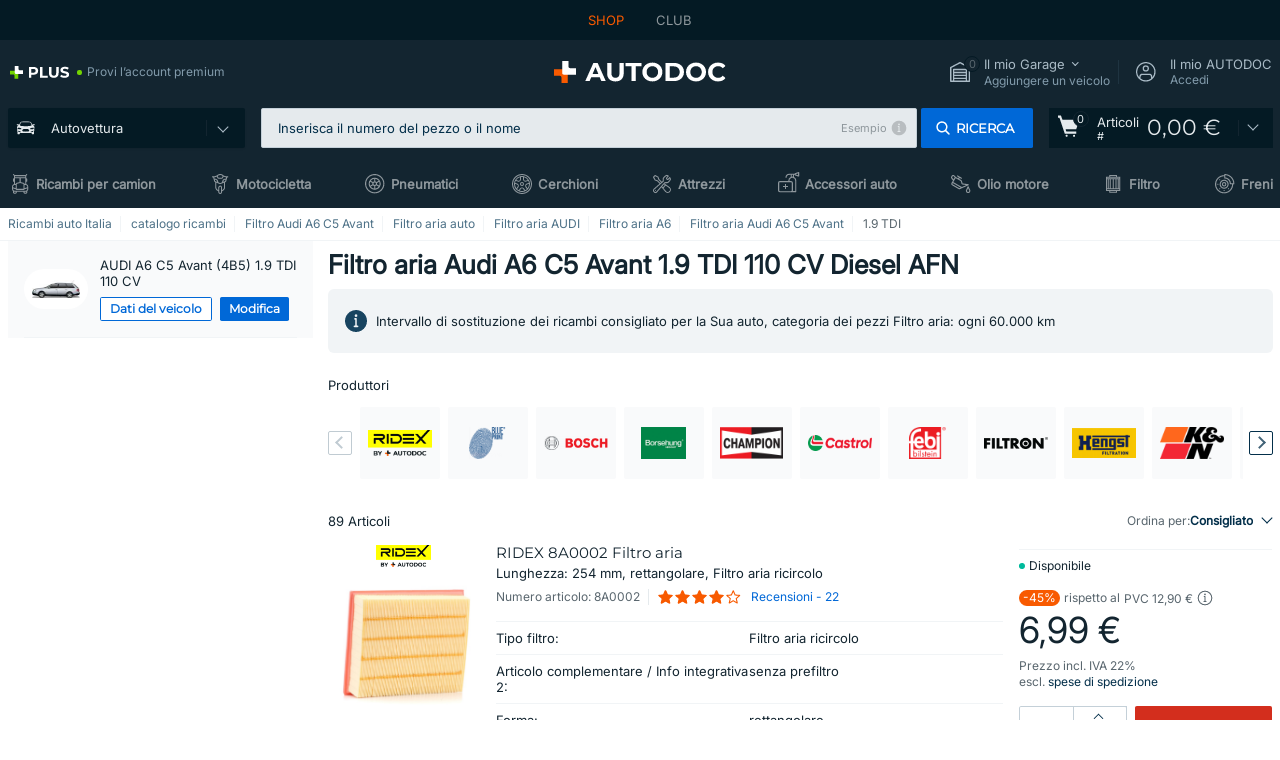

--- FILE ---
content_type: text/html; charset=UTF-8
request_url: https://www.auto-doc.it/pezzi-di-ricambio/filtro-aria-10360/audi/a6/a6-avant-4b5-c5/8939-1-9-tdi
body_size: 38374
content:
<!DOCTYPE html>
<html lang="it">
<head>
    <meta charset="utf-8">
    <title>Filtro aria Audi A6 C5 Avant 1.9 TDI 110 CV Diesel 81 kW 1998 - 2001 AFN ▷ AUTODOC</title>
    <meta name="description" content="【OFFERTA TOP ❗】⚡️ ➤ Ordina online Filtro aria AUDI A6 C5 Avant (4B5) 1.9 TDI 110 CV AFN in maniera conveniente da AUTODOC ❗ Spedizione rapida e prezzi vantaggiosi ❗ Visualizza ora❗">
    <meta name="keywords" content="">

        
    <meta name="viewport" content="width=device-width, initial-scale=1.0">
    <meta name="csrf-token" content="rOzBlQaUrSsgDUuoRNsKAa4HHNjI4826kIpSyfr9">
    <meta name="format-detection" content="telephone=no">
    <meta http-equiv="x-ua-compatible" content="ie=edge">
    <meta name="robots" content="index, follow">

    <link rel="canonical" href="https://www.auto-doc.it/pezzi-di-ricambio/filtro-aria-10360/audi/a6/a6-avant-4b5-c5/8939-1-9-tdi">
    <link rel="alternate" hreflang="de" href="https://www.autodoc.de/autoteile/luftfilter-10360/audi/a6/a6-avant-4b5-c5/8939-1-9-tdi">
    <link rel="alternate" hreflang="fr-FR" href="https://www.auto-doc.fr/pieces-detachees/filtre-a-air-10360/audi/a6/a6-avant-4b5-c5/8939-1-9-tdi">
    <link rel="alternate" hreflang="es-ES" href="https://www.autodoc.es/repuestos/filtro-de-aire-10360/audi/a6/a6-avant-4b5-c5/8939-1-9-tdi">
    <link rel="alternate" hreflang="en-GB" href="https://www.autodoc.co.uk/car-parts/air-filter-10360/audi/a6/a6-avant-4b5-c5/8939-1-9-tdi">
    <link rel="alternate" hreflang="it-IT" href="https://www.auto-doc.it/pezzi-di-ricambio/filtro-aria-10360/audi/a6/a6-avant-4b5-c5/8939-1-9-tdi">
    <link rel="alternate" hreflang="de-AT" href="https://www.auto-doc.at/autoteile/luftfilter-10360/audi/a6/a6-avant-4b5-c5/8939-1-9-tdi">
    <link rel="alternate" hreflang="de-CH" href="https://www.auto-doc.ch/autoteile/luftfilter-10360/audi/a6/a6-avant-4b5-c5/8939-1-9-tdi">
    <link rel="alternate" hreflang="pt-PT" href="https://www.auto-doc.pt/pecas-sobresselentes/filtro-de-ar-10360/audi/a6/a6-avant-4b5-c5/8939-1-9-tdi">
    <link rel="alternate" hreflang="nl-NL" href="https://www.autodoc.nl/auto-onderdelen/luchtfilter-10360/audi/a6/a6-avant-4b5-c5/8939-1-9-tdi">
    <link rel="alternate" hreflang="da-DK" href="https://www.autodoc.dk/reservedele/luftfilter-10360/audi/a6/a6-avant-4b5-c5/8939-1-9-tdi">
    <link rel="alternate" hreflang="fi-FI" href="https://www.autodoc.fi/autonosat/ilmansuodatin-10360/audi/a6/a6-avant-4b5-c5/8939-1-9-tdi">
    <link rel="alternate" hreflang="sv-SE" href="https://www.autodoc.se/reservdelar/luftfilter-10360/audi/a6/a6-avant-4b5-c5/8939-1-9-tdi">
    <link rel="alternate" hreflang="pl-PL" href="https://www.autodoc.pl/czesci-zapasowe/filtr_powietrza-10360/audi/a6/a6-avant-4b5-c5/8939-1-9-tdi">
    <link rel="alternate" hreflang="cs-CZ" href="https://www.autodoc.cz/autodily/vzduchovy_filtr-10360/audi/a6/a6-avant-4b5-c5/8939-1-9-tdi">
    <link rel="alternate" hreflang="bg-BG" href="https://www.autodoc.bg/rezervni-chasti/vzdueshen_filtr-10360/audi/a6/a6-avant-4b5-c5/8939-1-9-tdi">
    <link rel="alternate" hreflang="el-GR" href="https://www.autodoc.gr/exartimata-aftokiniton/filtro_aera-10360/audi/a6/a6-avant-4b5-c5/8939-1-9-tdi">
    <link rel="alternate" hreflang="hu-HU" href="https://www.autodoc.hu/jarmu-alkatreszek/levegoeszueroe-10360/audi/a6/a6-avant-4b5-c5/8939-1-9-tdi">
    <link rel="alternate" hreflang="et-EE" href="https://www.autodoc.ee/auto-osad/oehufilter-10360/audi/a6/a6-avant-4b5-c5/8939-1-9-tdi">
    <link rel="alternate" hreflang="lv-LV" href="https://www.autodoc.lv/auto-dalas/gaisa_filtrs-10360/audi/a6/a6-avant-4b5-c5/8939-1-9-tdi">
    <link rel="alternate" hreflang="sk-SK" href="https://www.autodoc.sk/nahradne-diely/vzduchovy_filter-10360/audi/a6/a6-avant-4b5-c5/8939-1-9-tdi">
    <link rel="alternate" hreflang="lt-LT" href="https://www.autodoc.lt/autodalys/oro_filtras-10360/audi/a6/a6-avant-4b5-c5/8939-1-9-tdi">
    <link rel="alternate" hreflang="sl-SI" href="https://www.autodoc.si/rezervni-deli/zracni_filter-10360/audi/a6/a6-avant-4b5-c5/8939-1-9-tdi">
    <link rel="alternate" hreflang="de-LU" href="https://www.autodoc.lu/autoteile/luftfilter-10360/audi/a6/a6-avant-4b5-c5/8939-1-9-tdi">
    <link rel="alternate" hreflang="nl-BE" href="https://www.autodoc.be/auto-onderdelen/luchtfilter-10360/audi/a6/a6-avant-4b5-c5/8939-1-9-tdi">
    <link rel="alternate" hreflang="no-NO" href="https://www.autodoc.co.no/reservedeler/luftfilter-10360/audi/a6/a6-avant-4b5-c5/8939-1-9-tdi">
    <link rel="alternate" hreflang="ro-RO" href="https://www.autodoc24.ro/piese-de-schimb/filtru_aer-10360/audi/a6/a6-avant-4b5-c5/8939-1-9-tdi">
    <link rel="alternate" hreflang="fr-BE" href="https://www.auto-doc.be/pieces-detachees/filtre-a-air-10360/audi/a6/a6-avant-4b5-c5/8939-1-9-tdi">
    <link rel="alternate" hreflang="en-IE" href="https://www.auto-doc.ie/car-parts/air-filter-10360/audi/a6/a6-avant-4b5-c5/8939-1-9-tdi">
    <link rel="alternate" hreflang="fr-CH" href="https://www.autodoc24.ch/pieces-detachees/filtre-a-air-10360/audi/a6/a6-avant-4b5-c5/8939-1-9-tdi">
    <link rel="alternate" hreflang="en-DE" href="https://www.autodoc.parts/car-parts/air-filter-10360/audi/a6/a6-avant-4b5-c5/8939-1-9-tdi">
    <link rel="alternate" hreflang="en-FR" href="https://www.autodoc24.fr/car-parts/air-filter-10360/audi/a6/a6-avant-4b5-c5/8939-1-9-tdi">
    <link rel="alternate" hreflang="en-IT" href="https://www.autodoc24.it/car-parts/air-filter-10360/audi/a6/a6-avant-4b5-c5/8939-1-9-tdi">
    <link rel="alternate" hreflang="en-NL" href="https://www.autodoc24.nl/car-parts/air-filter-10360/audi/a6/a6-avant-4b5-c5/8939-1-9-tdi">
        <link rel="next" href="https://www.auto-doc.it/pezzi-di-ricambio/filtro-aria-10360/audi/a6/a6-avant-4b5-c5/8939-1-9-tdi?page=2">
    
    <link href="/assets/54eb94/css/vendor.css?id=c584094dbf87722b988bc196510f004e" media="screen" rel="stylesheet" type="text/css">
    <link href="/assets/54eb94/css/app.css?id=410de3d88b27887d742da1b88942658c" media="screen" rel="stylesheet" type="text/css">
    <link rel="apple-touch-icon-precomposed" sizes="57x57" href="/assets/54eb94/images/apple-touch-icon-57x57.png">
    <link rel="apple-touch-icon-precomposed" sizes="114x114" href="/assets/54eb94/images/apple-touch-icon-114x114.png">
    <link rel="apple-touch-icon-precomposed" sizes="72x72" href="/assets/54eb94/images/apple-touch-icon-72x72.png">
    <link rel="apple-touch-icon-precomposed" sizes="144x144" href="/assets/54eb94/images/apple-touch-icon-144x144.png">
    <link rel="apple-touch-icon-precomposed" sizes="60x60" href="/assets/54eb94/images/apple-touch-icon-60x60.png">
    <link rel="apple-touch-icon-precomposed" sizes="120x120" href="/assets/54eb94/images/apple-touch-icon-120x120.png">
    <link rel="apple-touch-icon-precomposed" sizes="76x76" href="/assets/54eb94/images/apple-touch-icon-76x76.png">
    <link rel="apple-touch-icon-precomposed" sizes="152x152" href="/assets/54eb94/images/apple-touch-icon-152x152.png">
    <link rel="icon" type="image/png" sizes="196x196" href="/assets/54eb94/images/favicon-196x196.png">
    <link rel="icon" type="image/png" sizes="96x96" href="/assets/54eb94/images/favicon-96x96.png">
    <link rel="icon" type="image/png" sizes="32x32" href="/assets/54eb94/images/favicon-32x32.png">
    <link rel="icon" type="image/png" sizes="16x16" href="/assets/54eb94/images/favicon-16x16.png">
    <link rel="icon" type="image/png" sizes="128x128" href="/assets/54eb94/images/favicon-128.png">
    <!-- a.1 -->
<meta data-bing-key-tracker name="msvalidate.01" content="6C45369F110BCE52D1CA91A29BCC5EFE">

        <!-- a.2 -->
<script data-safe-params>
  window.safeParams = {};

  (function () {
    window.safeParams = {
      getUrlParams: function () {
        const currentParams = new URLSearchParams(window.location.search);
        const relevantParams = new URLSearchParams();
        const parametersList = ["awc","tduid","tagtag_uid","source","kk","s24clid","tb_prm","fbclid","gclid","wbraid","gbraid","braid","msclkid","cnxclid","zanpid","siteid","rtbhc","ranMID","ranEAID","wgu","wgexpiry","utm_source","utm_medium","utm_campaign","utm_term","utm_content"];

        for (const [key, value] of currentParams) {
          if (parametersList.includes(key)) {
            relevantParams.append(key, value);
          }
        }

        return relevantParams;
      },
      getTrackingParams: function getTrackingParams (url, params) {
        if (!params.toString()) {
          return url;
        }

        const targetUrl = new URL(url, window.location.origin);
        for (const [key, value] of params) {
          if (!targetUrl.searchParams.has(key)) {
            targetUrl.searchParams.set(key, value);
          }
        }
        return targetUrl.toString();
      },
      isInternalLink: function (url) {
        try {
          const targetUrl = new URL(url, window.location.origin);
          if (targetUrl.protocol.match(/^(mailto|tel|javascript):/i)) {
            return false;
          }
          return targetUrl.origin === window.location.origin;
        } catch (e) {
          return false;
        }
      },
    };

    function initParamsManager () {
      const savedParams = window.safeParams.getUrlParams();

      if (!savedParams.toString()) {
        console.log('no params to save');
        return;
      }

      function processNewLinks (mutations) {
        mutations.forEach(mutation => {
          mutation.addedNodes.forEach(node => {
            if (node.nodeType === Node.ELEMENT_NODE) {
              node.querySelectorAll('a, [data-link]').forEach(element => {
                const url = element.tagName === 'A' ? element.href : element.dataset.link;

                if (window.safeParams.isInternalLink(url)) {
                  const processedUrl = window.safeParams.getTrackingParams(url, savedParams);

                  if (element.tagName === 'A') {
                    element.href = processedUrl;
                  } else {
                    element.dataset.link = processedUrl;
                  }
                }
              });
            }
          });
        });
      }

      const observer = new MutationObserver(processNewLinks);
      observer.observe(document.body, {
        childList: true,
        subtree: true,
      });

      document.querySelectorAll('a, [data-link]').forEach(element => {
        const url = element.tagName === 'A' ? element.href : element.dataset.link;

        if (window.safeParams.isInternalLink(url)) {
          const processedUrl = window.safeParams.getTrackingParams(url, savedParams);

          if (element.tagName === 'A') {
            element.href = processedUrl;
          } else {
            element.dataset.link = processedUrl;
          }
        }
      });
    }

    document.addEventListener('setTermsCookiesChoose', function (e) {
      if (e.detail?.allAnalyticsCookies !== 'denied' || e.detail?.allMarketingCookies !== 'denied') {
        initParamsManager();
      }
    });
  })();
</script>

</head>
<body>
<!-- a.3 -->
<div style="display:none" data-session-start></div>

<script>
        window.popupSettings = JSON.parse('{\u0022login-popup\u0022:{\u0022id\u0022:\u00229fcb6af2-297d-4eee-87ee-2c19c3b41007\u0022,\u0022type\u0022:\u0022login-popup\u0022,\u0022status\u0022:1,\u0022name\u0022:\u0022Login popup\u0022,\u0022priority\u0022:500,\u0022timeout\u0022:0,\u0022routes\u0022:{\u0022allowed\u0022:[],\u0022disallowed\u0022:[]},\u0022settings\u0022:{\u0022status\u0022:1,\u0022priority\u0022:0},\u0022projectIds\u0022:[218,228,229,230,231,232,233,234,235,236,237,238,239,240,241,242,243,244,245,246,247,248,249,250,251,252,268,719,720,833,893,923,983,984,985],\u0022triggerTypes\u0022:[0],\u0022userType\u0022:0,\u0022createdAt\u0022:\u00222025-12-18T15:11:35.206\u0022,\u0022updatedAt\u0022:\u00222026-01-09T11:42:01.404\u0022},\u0022login-before-wishlist-add\u0022:{\u0022id\u0022:\u002288960085-9b57-4a27-a586-2a01c0eedf98\u0022,\u0022type\u0022:\u0022login-before-wishlist-add\u0022,\u0022status\u0022:1,\u0022name\u0022:\u0022Login before wishlist add\u0022,\u0022priority\u0022:500,\u0022timeout\u0022:0,\u0022routes\u0022:{\u0022allowed\u0022:[],\u0022disallowed\u0022:[]},\u0022settings\u0022:{\u0022status\u0022:1,\u0022priority\u0022:0},\u0022projectIds\u0022:[218,228,229,230,231,232,233,234,235,236,237,238,239,240,241,242,243,244,245,246,247,248,249,250,251,252,268,719,720,833,893,983,984,985,923],\u0022triggerTypes\u0022:[0],\u0022userType\u0022:0,\u0022createdAt\u0022:\u00222025-12-18T16:17:05.533\u0022,\u0022updatedAt\u0022:\u00222026-01-08T12:47:50.844\u0022},\u0022cookies-popup\u0022:{\u0022id\u0022:\u00223b241101-e2bb-4255-8caf-4136c566a967\u0022,\u0022type\u0022:\u0022cookies-popup\u0022,\u0022status\u0022:1,\u0022name\u0022:\u0022Cookie PopUp Main\u0022,\u0022priority\u0022:800,\u0022timeout\u0022:0,\u0022routes\u0022:{\u0022allowed\u0022:[],\u0022disallowed\u0022:[\u0022basketRecovery\u0022,\u0022basketRecoveryByWpn\u0022,\u0022basket_alldata_redirect\u0022,\u0022basket_shipping_redirect\u0022,\u0022basket_guest_alldata_redirect\u0022,\u0022cart\u0022,\u0022cartAccount\u0022,\u0022cartAddress\u0022,\u0022cartAddressGuest\u0022,\u0022cartAllData\u0022,\u0022cartAllDataGuest\u0022,\u0022cartLogin\u0022,\u0022cartPayments\u0022,\u0022cartPaymentsGuest\u0022,\u0022cartSetPayments\u0022,\u0022cartSetPaymentsGuest\u0022,\u0022cartSubscriptionPayments\u0022,\u0022paylink_adyen_bancontact\u0022,\u0022paylink_adyen_credit_card\u0022,\u0022paylink_be2bill\u0022,\u0022paylink_be2bill_oney_checkout\u0022,\u0022paylink_braintree_creditcards\u0022,\u0022paylink_handler\u0022,\u0022paylink_klarna\u0022,\u0022paylink_klarna_billie\u0022,\u0022paylink_klarnacheckout\u0022,\u0022paylink_ps_adyen_credit_card\u0022,\u0022paylink_trustly\u0022,\u0022payment_add\u0022,\u0022payment_adyen_bancontact\u0022,\u0022payment_adyen_credit_card\u0022,\u0022payment_be2bill\u0022,\u0022payment_be2bill_oney_checkout\u0022,\u0022payment_braintree_creditcards\u0022,\u0022payment_handler\u0022,\u0022payment_klarna\u0022,\u0022payment_klarna_billie\u0022,\u0022payment_klarnacheckout\u0022,\u0022payment_ps_adyen_credit_card\u0022,\u0022payment_trustly\u0022,\u0022subscriptionCart\u0022,\u0022subscription_adyen_bancontact\u0022,\u0022subscription_adyen_credit_card\u0022,\u0022subscription_be2bill\u0022,\u0022subscription_be2bill_oney_checkout\u0022,\u0022subscription_braintree_creditcards\u0022,\u0022subscription_handler\u0022,\u0022subscription_klarna\u0022,\u0022subscription_klarna_billie\u0022,\u0022subscription_klarnacheckout\u0022,\u0022subscription_ps_adyen_credit_card\u0022,\u0022subscription_trustly\u0022]},\u0022settings\u0022:{\u0022status\u0022:1,\u0022priority\u0022:0},\u0022projectIds\u0022:[218,228,229,230,231,232,233,234,235,236,237,238,239,240,241,242,243,244,245,246,247,248,249,250,251,252,268,719,720,833,893,983,984,985,923],\u0022triggerTypes\u0022:[1,0],\u0022userType\u0022:2,\u0022createdAt\u0022:\u00221999-12-31T22:00:00\u0022,\u0022updatedAt\u0022:\u00222026-01-07T16:34:36.202\u0022},\u0022forgot-password\u0022:{\u0022id\u0022:\u0022c6608e5d-e436-4c2a-9175-7d9d79429f40\u0022,\u0022type\u0022:\u0022forgot-password\u0022,\u0022status\u0022:1,\u0022name\u0022:\u0022Forgot password\u0022,\u0022priority\u0022:500,\u0022timeout\u0022:0,\u0022routes\u0022:{\u0022allowed\u0022:[],\u0022disallowed\u0022:[]},\u0022settings\u0022:{\u0022status\u0022:1,\u0022priority\u0022:0},\u0022projectIds\u0022:[218,228,229,230,231,232,233,234,235,236,237,238,239,240,241,242,243,244,245,246,247,248,249,250,251,252,268,719,720,833,893,923,983,984,985],\u0022triggerTypes\u0022:[0],\u0022userType\u0022:0,\u0022createdAt\u0022:\u00222025-12-18T15:24:01.686\u0022,\u0022updatedAt\u0022:\u00222025-12-25T23:03:05.621\u0022},\u0022google-one-tap\u0022:{\u0022id\u0022:\u002277268690-05da-45d6-96c9-3f2482875db3\u0022,\u0022type\u0022:\u0022google-one-tap\u0022,\u0022status\u0022:1,\u0022name\u0022:\u0022Google One Tap popup (Google login)\u0022,\u0022priority\u0022:700,\u0022timeout\u0022:0,\u0022routes\u0022:{\u0022allowed\u0022:[],\u0022disallowed\u0022:[\u0022basketRecoveryByWpn\u0022,\u0022basketRecovery\u0022,\u0022cart\u0022,\u0022cartAccount\u0022,\u0022cartAddress\u0022,\u0022cartAddressGuest\u0022,\u0022cartAllData\u0022,\u0022cartAllDataGuest\u0022,\u0022cartLogin\u0022,\u0022cartPayments\u0022,\u0022cartPaymentsGuest\u0022,\u0022cartSetPayments\u0022,\u0022cartSetPaymentsGuest\u0022,\u0022cartSubscriptionPayments\u0022,\u0022paylink_adyen_bancontact\u0022,\u0022paylink_adyen_credit_card\u0022,\u0022paylink_be2bill\u0022,\u0022paylink_be2bill_oney_checkout\u0022,\u0022paylink_braintree_creditcards\u0022,\u0022paylink_handler\u0022,\u0022paylink_klarna_billie\u0022,\u0022paylink_klarna\u0022,\u0022paylink_klarnacheckout\u0022,\u0022paylink_ps_adyen_credit_card\u0022,\u0022paylink_trustly\u0022,\u0022payment_add\u0022,\u0022payment_adyen_bancontact\u0022,\u0022payment_adyen_credit_card\u0022,\u0022payment_be2bill\u0022,\u0022payment_be2bill_oney_checkout\u0022,\u0022payment_braintree_creditcards\u0022,\u0022payment_handler\u0022,\u0022payment_klarna\u0022,\u0022payment_klarna_billie\u0022,\u0022payment_klarnacheckout\u0022,\u0022payment_ps_adyen_credit_card\u0022,\u0022payment_trustly\u0022,\u0022subscriptionCart\u0022,\u0022subscription_adyen_bancontact\u0022,\u0022subscription_adyen_credit_card\u0022,\u0022subscription_be2bill\u0022,\u0022subscription_be2bill_oney_checkout\u0022,\u0022subscription_braintree_creditcards\u0022,\u0022subscription_handler\u0022,\u0022subscription_klarna\u0022,\u0022subscription_klarna_billie\u0022,\u0022subscription_klarnacheckout\u0022,\u0022subscription_ps_adyen_credit_card\u0022,\u0022subscription_trustly\u0022]},\u0022settings\u0022:{\u0022status\u0022:1,\u0022priority\u0022:0},\u0022projectIds\u0022:[218,228,229,230,231,232,233,234,235,236,237,238,239,240,241,242,243,244,245,246,247,248,249,250,251,252,268,719,720,833,893,983,984,985,923],\u0022triggerTypes\u0022:[1],\u0022userType\u0022:0,\u0022createdAt\u0022:\u00222025-12-18T15:49:54.611\u0022,\u0022updatedAt\u0022:\u00222026-01-07T13:56:14.309\u0022},\u0022product-add-to-cart-related\u0022:{\u0022id\u0022:\u00226e3dd388-dcc6-46d5-8ccb-025ac24b353e\u0022,\u0022type\u0022:\u0022product-add-to-cart-related\u0022,\u0022status\u0022:1,\u0022name\u0022:\u0022Related products\u0022,\u0022priority\u0022:700,\u0022timeout\u0022:0,\u0022routes\u0022:{\u0022allowed\u0022:[],\u0022disallowed\u0022:[\u0022accessories_listing\u0022,\u0022accessories_listing_brand\u0022,\u0022chemicals_listing_brand\u0022,\u0022chemicals_listing\u0022,\u0022compatibility_transaction\u0022,\u0022criterion_listing\u0022,\u0022index_accessories\u0022,\u0022motoroil_release\u0022,\u0022motoroil_viscosity\u0022,\u0022motoroil_viscosity_brand\u0022,\u0022oe_number\u0022,\u0022promotional_transaction\u0022,\u0022short_number\u0022,\u0022tools_listing\u0022,\u0022tools_listing_brand\u0022]},\u0022settings\u0022:{\u0022status\u0022:1,\u0022priority\u0022:0},\u0022projectIds\u0022:[218,228,229,230,231,232,233,234,235,236,237,238,239,240,241,242,243,244,245,246,247,248,249,250,251,252,268,719,720,833,893,923,983,984,985],\u0022triggerTypes\u0022:[5,0],\u0022userType\u0022:2,\u0022createdAt\u0022:\u00222025-12-18T15:33:56.811\u0022,\u0022updatedAt\u0022:\u00222025-12-29T12:35:21.806\u0022},\u0022selector-popup\u0022:{\u0022id\u0022:\u0022673a344d-1152-4490-bb78-522a0809498f\u0022,\u0022type\u0022:\u0022selector-popup\u0022,\u0022status\u0022:1,\u0022name\u0022:\u0022Selector\u0022,\u0022priority\u0022:600,\u0022timeout\u0022:0,\u0022routes\u0022:{\u0022allowed\u0022:[],\u0022disallowed\u0022:[]},\u0022settings\u0022:{\u0022status\u0022:1,\u0022priority\u0022:0},\u0022projectIds\u0022:[218,228,229,230,231,232,233,234,235,236,237,238,239,240,241,242,243,244,245,246,247,248,249,250,251,252,268,719,720,833,893,923,983,984,985],\u0022triggerTypes\u0022:[0],\u0022userType\u0022:2,\u0022createdAt\u0022:\u00222025-12-18T15:25:55.839\u0022,\u0022updatedAt\u0022:\u00222026-01-08T11:18:15.985\u0022},\u0022not-found-car\u0022:{\u0022id\u0022:\u00225b0df7ab-49f2-4647-a827-05298ecbd6de\u0022,\u0022type\u0022:\u0022not-found-car\u0022,\u0022status\u0022:1,\u0022name\u0022:\u0022Car not found\u0022,\u0022priority\u0022:500,\u0022timeout\u0022:0,\u0022routes\u0022:{\u0022allowed\u0022:[],\u0022disallowed\u0022:[]},\u0022settings\u0022:{\u0022status\u0022:1,\u0022priority\u0022:0},\u0022projectIds\u0022:[218,228,229,230,231,232,233,234,235,236,237,238,239,240,241,242,243,244,245,246,247,248,249,250,251,252,268,719,720,833,893,983,984,985,923],\u0022triggerTypes\u0022:[0],\u0022userType\u0022:2,\u0022createdAt\u0022:\u00222025-12-18T15:30:22.898\u0022,\u0022updatedAt\u0022:\u00222026-01-09T10:32:17.011\u0022},\u0022selector-profile-tab\u0022:{\u0022id\u0022:\u0022fd00580e-42f3-4de7-94f8-52a9e9dfa0df\u0022,\u0022type\u0022:\u0022selector-profile-tab\u0022,\u0022status\u0022:1,\u0022name\u0022:\u0022Selector profile tab (Garage selector)\u0022,\u0022priority\u0022:500,\u0022timeout\u0022:0,\u0022routes\u0022:{\u0022allowed\u0022:[],\u0022disallowed\u0022:[]},\u0022settings\u0022:{\u0022status\u0022:1,\u0022priority\u0022:0},\u0022projectIds\u0022:[218,228,229,230,231,232,233,234,235,236,237,238,239,240,241,242,243,244,245,246,247,248,249,250,251,252,268,719,720,833,893,983,984,985,923],\u0022triggerTypes\u0022:[0],\u0022userType\u0022:2,\u0022createdAt\u0022:\u00222025-12-18T15:40:22.563\u0022,\u0022updatedAt\u0022:\u00222026-01-12T13:15:51.219\u0022},\u0022interstitial-banner\u0022:{\u0022id\u0022:\u0022646702a5-2c59-4fde-bcc4-c5a4f4ecc9ec\u0022,\u0022type\u0022:\u0022interstitial-banner\u0022,\u0022status\u0022:1,\u0022name\u0022:\u0022Interstitial banner\u0022,\u0022priority\u0022:900,\u0022timeout\u0022:0,\u0022routes\u0022:{\u0022allowed\u0022:[],\u0022disallowed\u0022:[\u0022payment_add\u0022,\u0022payment_handler\u0022,\u0022payment_be2bill\u0022,\u0022payment_klarna\u0022,\u0022payment_klarnacheckout\u0022,\u0022payment_klarna_billie\u0022,\u0022payment_trustly\u0022,\u0022payment_braintree_creditcards\u0022,\u0022paylink_handler\u0022,\u0022paylink_be2bill\u0022,\u0022paylink_klarna\u0022,\u0022paylink_klarnacheckout\u0022,\u0022paylink_trustly\u0022,\u0022paylink_braintree_creditcards\u0022,\u0022subscription_handler\u0022,\u0022subscription_be2bill\u0022,\u0022subscription_klarna\u0022,\u0022subscription_klarnacheckout\u0022,\u0022subscription_trustly\u0022,\u0022subscription_braintree_creditcards\u0022,\u0022cart\u0022,\u0022cartAllData\u0022,\u0022cartAllDataGuest\u0022,\u0022cartAccount\u0022,\u0022cartLogin\u0022,\u0022cartAddress\u0022,\u0022cartAddressGuest\u0022,\u0022cartPayments\u0022,\u0022cartPaymentsGuest\u0022,\u0022cartSetPayments\u0022,\u0022cartSetPaymentsGuest\u0022,\u0022basketRecoveryByWpn\u0022,\u0022basketRecovery\u0022,\u0022payment_adyen_credit_card\u0022,\u0022payment_adyen_bancontact\u0022,\u0022return_return\u0022]},\u0022settings\u0022:{\u0022status\u0022:1,\u0022priority\u0022:0},\u0022projectIds\u0022:[218,228,229,230,231,232,233,234,235,236,237,238,239,240,241,242,243,244,245,246,247,248,249,250,251,252,268,719,720,833,893,923,983,984,985],\u0022triggerTypes\u0022:[1],\u0022userType\u0022:2,\u0022createdAt\u0022:\u00222025-12-18T16:18:49.003\u0022,\u0022updatedAt\u0022:\u00222025-12-25T23:30:11.07\u0022},\u0022register-popup\u0022:{\u0022id\u0022:\u002261a4e42a-d5f1-4d1b-b61b-467a9f0cd2e1\u0022,\u0022type\u0022:\u0022register-popup\u0022,\u0022status\u0022:1,\u0022name\u0022:\u0022Register popup\u0022,\u0022priority\u0022:500,\u0022timeout\u0022:0,\u0022routes\u0022:{\u0022allowed\u0022:[],\u0022disallowed\u0022:[]},\u0022settings\u0022:{\u0022status\u0022:1,\u0022priority\u0022:0},\u0022projectIds\u0022:[218,228,229,230,231,232,233,234,235,236,237,238,239,240,241,242,243,244,245,246,247,248,249,250,251,252,268,719,720,833,893,923,985,984,983],\u0022triggerTypes\u0022:[0],\u0022userType\u0022:0,\u0022createdAt\u0022:\u00222025-12-18T15:12:50.028\u0022,\u0022updatedAt\u0022:\u00222025-12-25T23:02:35.62\u0022},\u0022sidebar-key-characteristics\u0022:{\u0022id\u0022:\u0022e5062320-330d-4b09-b5e8-d2828f87310d\u0022,\u0022type\u0022:\u0022sidebar-key-characteristics\u0022,\u0022status\u0022:1,\u0022name\u0022:\u0022Sidebar key characteristics\u0022,\u0022priority\u0022:900,\u0022timeout\u0022:0,\u0022routes\u0022:{\u0022allowed\u0022:[],\u0022disallowed\u0022:[]},\u0022settings\u0022:{\u0022status\u0022:1,\u0022priority\u0022:0},\u0022projectIds\u0022:[218,228,229,230,231,232,233,234,235,236,237,238,239,240,241,242,243,244,245,246,247,248,249,250,251,252,268,719,720,833,893,983,984,985,923],\u0022triggerTypes\u0022:[2],\u0022userType\u0022:2,\u0022createdAt\u0022:\u00222025-12-18T15:57:38.023\u0022,\u0022updatedAt\u0022:\u00222026-01-08T13:30:19.351\u0022},\u0022mobile-app-bonus-popup\u0022:{\u0022id\u0022:\u0022aac5231b-55a2-450e-87ed-7bb9827c8d13\u0022,\u0022type\u0022:\u0022mobile-app-bonus-popup\u0022,\u0022status\u0022:1,\u0022name\u0022:\u0022Mobile app bonus popup after selector change\u0022,\u0022priority\u0022:500,\u0022timeout\u0022:0,\u0022routes\u0022:{\u0022allowed\u0022:[],\u0022disallowed\u0022:[]},\u0022settings\u0022:{\u0022status\u0022:1,\u0022priority\u0022:0},\u0022projectIds\u0022:[218,228,229,230,231,232,233,234,235,236,237,238,239,240,241,242,243,244,245,246,247,248,249,250,251,252,268,719,720,833,893,923,983,984,985],\u0022triggerTypes\u0022:[0],\u0022userType\u0022:2,\u0022createdAt\u0022:\u00222025-12-18T15:28:02.741\u0022,\u0022updatedAt\u0022:\u00222025-12-25T23:04:21.464\u0022},\u0022simple-popup\u0022:{\u0022id\u0022:\u002269d516a7-8ae2-460d-af6d-de578709b84d\u0022,\u0022type\u0022:\u0022simple-popup\u0022,\u0022status\u0022:1,\u0022name\u0022:\u0022Simple popup settings (default)\u0022,\u0022priority\u0022:500,\u0022timeout\u0022:0,\u0022routes\u0022:{\u0022allowed\u0022:[],\u0022disallowed\u0022:[]},\u0022settings\u0022:{\u0022status\u0022:1,\u0022priority\u0022:0},\u0022projectIds\u0022:[218,228,229,230,231,232,233,234,235,236,237,238,239,240,241,242,243,244,245,246,247,248,249,250,251,252,268,719,720,833,893,923,985,984,983],\u0022triggerTypes\u0022:[0],\u0022userType\u0022:2,\u0022createdAt\u0022:\u00222025-12-18T15:38:38.051\u0022,\u0022updatedAt\u0022:\u00222025-12-25T23:14:07.819\u0022}}');
    </script>
<div id="app"
            data-generic-id="10360" data-user-id="" data-cart-id="" data-ubi="" data-cart-count="0" data-maker-id="5" data-model-id="3395" data-car-id="8939" data-404-page="false" data-route-name="category_car_list" data-ab-test-type data-ab-test-group data-ab-test-keys data-ab-test-values
    >
<div class="header-wrap" data-header-wrap>
    <div class="header-cross-products">
    <div class="wrap">
        <ul class="header-cross-products__list">
                            <li>
                    <span class="header-cross-products__link active"
                                                    >
                        SHOP
                    </span>
                </li>
                            <li>
                    <span class="header-cross-products__link"
                           role="link" tabindex="0" data-link="https://club.auto-doc.it/?to=%2F&amp;utm_source=www.auto-doc.it&amp;utm_medium=referral&amp;utm_term=it&amp;utm_content=category_car_list%7Cdesktop%7C&amp;utm_campaign=header_club " data-target="_blank"                           >
                        CLUB
                    </span>
                </li>
                    </ul>
    </div>
</div>

        <header class="header" >
        <div class="wrap">
            <div class="header__top">
                <div class="header-atd-plus"
     role="link"
     tabindex="0"
     data-tooltip-hover
     data-plus-tooltip
     data-ajax-link="https://www.auto-doc.it/ajax/get-plus-tooltip"
     data-link="https://www.auto-doc.it/services/plus-service"
>
    <span class="header-atd-plus__logo">
        <svg class='base-svg' role='none'>
            <use xlink:href='/assets/54eb94/images/icon-sprite-color.svg#sprite-plus-icon-color'></use>
        </svg>
    </span>
    <div class="header-atd-plus__title">Provi l’account premium</div>
</div>

                <div class="header__logo">
                                                <a href="https://www.auto-doc.it/">
                                <img src="https://scdn.autodoc.de/static/logo/logo-light.svg"
                                     alt="AUTODOC Italia">
                            </a>                                    </div>
                <div class="header__top-right">
                    <div class="header__top-right-item header-garage " data-document-click-none
     data-garage-link="https://www.auto-doc.it/ajax/get-garage-tooltip">
    <div class="header-garage__wrap" role="button" tabindex="0" data-show-tooltip-garage>
        <div class="header-garage__icon">
            <svg class='base-svg' role='none'>
                <use xlink:href='/assets/54eb94/images/icon-sprite-bw.svg#sprite-garage-icon-bw'></use>
            </svg>
            <span class="header-garage__amount" data-cart-count="0">0</span>
        </div>
        <div class="header-garage__text">
            <span class="header-garage__text-title">Il mio Garage</span>
                            <div class="header-garage__text-brand">
                    Aggiungere un veicolo                </div>
                    </div>
    </div>
    <div class="header-garage__tooltip" data-tooltip-mouseleave data-tooltip-garage data-garage-tooltip-container
        data-garage-cars="0"
    >
    </div>
</div>
                                                                <div class="header__top-right-item header-login js-login-popup" data-login-show role="button" tabindex="0">
                            <div class="header-login__icon">
                                <svg class='base-svg' role='none'>
                                    <use
                                        xlink:href='/assets/54eb94/images/icon-sprite-bw.svg#sprite-user-icon-bw'></use>
                                </svg>
                            </div>
                            <div class="header-login__text">
                                <span class="header-login__text-title">Il mio AUTODOC</span>
                                Accedi                            </div>
                        </div>
                                    </div>
                <div data-header-top-right></div>
            </div>
            <div class="header__panel">
    <div class="header-menu" data-burger-mobile
         data-current-subdomain="" tabindex="0" role="button">
        <div class="header-menu__desk" data-header-menu-link>
                                <svg class='header-menu__desk-icon base-svg' role='none'>
                        <use xlink:href='/assets/54eb94/images/icon-sprite-bw.svg#sprite-car-icon-full-bw'></use>
                    </svg>
                    <a href="https://www.auto-doc.it/pezzi-di-ricambio" class="header-menu__desk-title"
                        data-image="/assets/54eb94/images/icon-sprite-bw.svg#sprite-car-icon-full-bw" tabindex="-1">
                        Autovettura                    </a>                    </div>
        <div class="header-menu__mobile">
            <svg class='base-svg' role='none'>
                <use xlink:href='/assets/54eb94/images/icon-sprite-bw.svg#sprite-burger-icon-bw'></use>
            </svg>
        </div>
    </div>

            <div class="header-search" data-mobile-search data-document-click-none>
    <div class="header-search__overlay" data-hide-autocomplete></div>
    <form method="get" action="https://www.auto-doc.it/search" class="header-search__wrap" data-autocomplete-form>
        <div class="header-search__close" data-hide-autocomplete></div>
        <div class="header-search__input">
            <input type="text"
                   class="form-input"
                   name="keyword"
                   value=""
                   placeholder="Inserisca il numero del pezzo o il nome"
                   autocomplete="off"
                   data-show-autocomplete
                   data-search-autocomplete-input
            >

            <div class="header-search__clear" data-search-clear-input></div>
            <div class="header-search__example"
                 role="button"
                 tabindex="0"
                 data-popup-search-example-btn>Esempio</div>

        </div>
        <span class="header-search__button btn btn--md" role="button" tabindex="0" data-search-submit-button>
            <svg role='none'>
                <use xlink:href="/assets/54eb94/images/icon-sprite-bw.svg#sprite-search-icon-bw"></use>
            </svg>
            <span>Ricerca</span>
        </span>
    </form>
</div>
    
    <span class="header-show-mob" data-show-autocomplete tabindex="0" role="button">
        <svg role='none'>
            <use xlink:href="/assets/54eb94/images/icon-sprite-bw.svg#sprite-search-icon-bw"></use>
        </svg>
    </span>
    <div class="header-cart"
     data-header-cart
     
     
     data-header-cart-middle
     role="link"
     tabindex="0"
     data-link="https://www.auto-doc.it/basket">
    <script>var ubi = '';</script>
    <div class="header-cart__icon">
    <svg class="base-svg" role='none'>
        <use xlink:href="/assets/54eb94/images/icon-sprite-bw.svg#sprite-basket-icon-bw"></use>
    </svg>
    <span class="header-cart__amount" data-cart-count-products="0">0</span>
</div>
<div class="header-cart__text">
    Articoli <span class="header-cart__text-number">#</span>
</div>
<div class="header-cart__total" data-order-sum="0">
    0,00 &euro;
</div>
    <div class="header-cart__tooltip" data-header-cart-tooltip>
            <div class="header-cart__tooltip-empty">Il tuo carrello è vuoto</div>

            </div>
</div>
</div>
            <nav>
    <ul class="header-nav">
                    <li class="header-nav__item">
                <svg class="header-nav__icon base-svg" role='none'>
                    <use xlink:href="/assets/54eb94/images/icon-sprite-bw.svg#sprite-truck-empty-bw"></use>
                </svg>
                <a href="https://autocarri.auto-doc.it/" data-parent-id="200000" class="header-nav__link">
                Ricambi per camion
                </a>            </li>
                    <li class="header-nav__item">
                <svg class="header-nav__icon base-svg" role='none'>
                    <use xlink:href="/assets/54eb94/images/icon-sprite-bw.svg#sprite-moto-empty-bw"></use>
                </svg>
                <a href="https://moto.auto-doc.it/" data-parent-id="43000" class="header-nav__link">
                Motocicletta
                </a>            </li>
                    <li class="header-nav__item">
                <svg class="header-nav__icon base-svg" role='none'>
                    <use xlink:href="/assets/54eb94/images/icon-sprite-bw.svg#sprite-tyres-icon-bw"></use>
                </svg>
                <a href="https://www.auto-doc.it/pneumatici" data-parent-id="23208" class="header-nav__link">
                Pneumatici
                </a>            </li>
                    <li class="header-nav__item">
                <svg class="header-nav__icon base-svg" role='none'>
                    <use xlink:href="/assets/54eb94/images/icon-sprite-bw.svg#sprite-rims-bw"></use>
                </svg>
                <a href="https://www.auto-doc.it/cerchioni" data-parent-id="90000" class="header-nav__link">
                Cerchioni
                </a>            </li>
                    <li class="header-nav__item">
                <svg class="header-nav__icon base-svg" role='none'>
                    <use xlink:href="/assets/54eb94/images/icon-sprite-bw.svg#sprite-tools-icon-bw"></use>
                </svg>
                <a href="https://www.auto-doc.it/attrezzi" data-parent-id="36000" class="header-nav__link">
                Attrezzi
                </a>            </li>
                    <li class="header-nav__item">
                <svg class="header-nav__icon base-svg" role='none'>
                    <use xlink:href="/assets/54eb94/images/icon-sprite-bw.svg#sprite-misc-icon-bw"></use>
                </svg>
                <a href="https://www.auto-doc.it/accessori-auto" data-parent-id="33000" class="header-nav__link">
                Accessori auto
                </a>            </li>
                    <li class="header-nav__item">
                <svg class="header-nav__icon base-svg" role='none'>
                    <use xlink:href="/assets/54eb94/images/icon-sprite-bw.svg#sprite-oil-icon-bw"></use>
                </svg>
                <a href="https://www.auto-doc.it/olio-motore" data-parent-id="12094" class="header-nav__link">
                Olio motore
                </a>            </li>
                    <li class="header-nav__item">
                <svg class="header-nav__icon base-svg" role='none'>
                    <use xlink:href="/assets/54eb94/images/icon-sprite-bw.svg#sprite-filters-icon-bw"></use>
                </svg>
                <a href="https://www.auto-doc.it/pezzi-di-ricambio/filtro" data-parent-id="10105" class="header-nav__link">
                Filtro
                </a>            </li>
                    <li class="header-nav__item">
                <svg class="header-nav__icon base-svg" role='none'>
                    <use xlink:href="/assets/54eb94/images/icon-sprite-bw.svg#sprite-brackes-icon-bw"></use>
                </svg>
                <a href="https://www.auto-doc.it/pezzi-di-ricambio/sistema-frenante" data-parent-id="10106" class="header-nav__link">
                Freni
                </a>            </li>
            </ul>
</nav>
        </div>
            </header>

</div>
<main class="listing-page" id="main"  data-ajax-listing-page data-ga-listing-page="" data-category-id="10360">
    <div class="app-left-banner app-left-banner--under-overlay" data-app-left-banner data-removed-dom-element>
</div>
            <div data-popup-live-chat-wrapper></div>

            <div class="head-page">
        <nav class="breadcrumbs swipe">
        <script type="application/ld+json">{
    "@context": "https://schema.org",
    "@type": "BreadcrumbList",
    "itemListElement": [
        {
            "@type": "ListItem",
            "position": 1,
            "item": {
                "@type": "Thing",
                "name": "Ricambi auto Italia",
                "@id": "https://www.auto-doc.it/#parts"
            }
        },
        {
            "@type": "ListItem",
            "position": 2,
            "item": {
                "@type": "Thing",
                "name": "catalogo ricambi",
                "@id": "https://www.auto-doc.it/pezzi-di-ricambio"
            }
        },
        {
            "@type": "ListItem",
            "position": 3,
            "item": {
                "@type": "Thing",
                "name": "Filtro Audi A6 C5 Avant",
                "@id": "https://www.auto-doc.it/pezzi-di-ricambio/filtro/audi/a6/a6-avant-4b5-c5"
            }
        },
        {
            "@type": "ListItem",
            "position": 4,
            "item": {
                "@type": "Thing",
                "name": "Filtro aria auto",
                "@id": "https://www.auto-doc.it/pezzi-di-ricambio/filtro-aria-10360"
            }
        },
        {
            "@type": "ListItem",
            "position": 5,
            "item": {
                "@type": "Thing",
                "name": "Filtro aria AUDI",
                "@id": "https://www.auto-doc.it/pezzi-di-ricambio/filtro-aria-10360/audi"
            }
        },
        {
            "@type": "ListItem",
            "position": 6,
            "item": {
                "@type": "Thing",
                "name": "Filtro aria A6",
                "@id": "https://www.auto-doc.it/pezzi-di-ricambio/filtro-aria-10360/audi/a6"
            }
        },
        {
            "@type": "ListItem",
            "position": 7,
            "item": {
                "@type": "Thing",
                "name": "Filtro aria Audi A6 C5 Avant",
                "@id": "https://www.auto-doc.it/pezzi-di-ricambio/filtro-aria-10360/audi/a6/a6-avant-4b5-c5"
            }
        },
        {
            "@type": "ListItem",
            "position": 8,
            "item": {
                "@type": "Thing",
                "name": "1.9 TDI"
            }
        }
    ]
}</script>        <ol class="wrap">
                            <li class="breadcrumbs__item">
                                            <a href="https://www.auto-doc.it/#parts">
                        Ricambi auto Italia
                        </a>                                    </li>
                            <li class="breadcrumbs__item">
                                            <a href="https://www.auto-doc.it/pezzi-di-ricambio">
                        catalogo ricambi
                        </a>                                    </li>
                            <li class="breadcrumbs__item">
                                            <a href="https://www.auto-doc.it/pezzi-di-ricambio/filtro/audi/a6/a6-avant-4b5-c5">
                        Filtro Audi A6 C5 Avant
                        </a>                                    </li>
                            <li class="breadcrumbs__item">
                                            <a href="https://www.auto-doc.it/pezzi-di-ricambio/filtro-aria-10360">
                        Filtro aria auto
                        </a>                                    </li>
                            <li class="breadcrumbs__item">
                                            <a href="https://www.auto-doc.it/pezzi-di-ricambio/filtro-aria-10360/audi">
                        Filtro aria AUDI
                        </a>                                    </li>
                            <li class="breadcrumbs__item">
                                            <a href="https://www.auto-doc.it/pezzi-di-ricambio/filtro-aria-10360/audi/a6">
                        Filtro aria A6
                        </a>                                    </li>
                            <li class="breadcrumbs__item">
                                            <a href="https://www.auto-doc.it/pezzi-di-ricambio/filtro-aria-10360/audi/a6/a6-avant-4b5-c5">
                        Filtro aria Audi A6 C5 Avant
                        </a>                                    </li>
                            <li class="breadcrumbs__item">
                                            1.9 TDI
                                    </li>
                    </ol>
    </nav>

    </div>
    <div class="section wrap">
        <div class="row">
            <div class="col-12 col-lg-3 sidebar">
                <div class="listing-chosen-auto-header-wrap" data-show-more>
        <div class="listing-chosen-auto-header">
                            <div class="listing-chosen-auto-header__icon listing-chosen-auto-header__icon--white-bg">
                    <img class="lazyload"
                         src="https://scdn.autodoc.de/vehicles/800x287/8939.jpg"
                         srcset="https://www.auto-doc.it/lazyload.php?width=100&amp;height=36"
                         data-srcset="https://scdn.autodoc.de/vehicles/100x36/8939.jpg 1x,
                            https://scdn.autodoc.de/vehicles/200x72/8939.jpg 2x"
                         alt="Filtro aria AUDI A6 1.9 TDI 110 CV Diesel a un prezzo conveniente online"
                         title="Filtro aria AUDI A6 Avant (4B5, C5) 1.9 TDI Diesel Diesel 110 CV 1998 - 2001"
                    />
                </div>
                        <div class="listing-chosen-auto-header__content">
                <div class="listing-chosen-auto-header__content-title">
                    AUDI A6 C5 Avant (4B5) 1.9 TDI 110 CV                                    </div>
                <div class="listing-chosen-auto-header__content-buttons">
                    <span class="btn btn--primary-outline btn--sm mr-1" role="button" tabindex="0" data-popup-car-info-btn>
    <span>Dati del veicolo</span>
</span>

            <span role="button" tabindex="0" class="btn btn--sm" data-popup-search-car-btn>
            <span>Modifica</span>
        </span>

            
            <div class="popup popup--car-info" data-popup data-popup-car-info>
    <div class="popup__close" data-popup-close role="button" tabindex="0"></div>
    <div class="popup__wrap" tabindex="0">
        <strong class="popup__title mb-4">Info: Audi A6 C5 Avant 1.9TDI</strong>

        <div class="popup__info-row">
            <span class="popup__info-row-item">Modello:</span>
            <span class="popup__info-row-item">1.9 TDI</span>
        </div>
        <div class="popup__info-row">
            <span class="popup__info-row-item">Potenza [CV]:</span>
            <span class="popup__info-row-item">110</span>
        </div>
        <div class="popup__info-row">
            <span class="popup__info-row-item">Anno di prod. (dal - al):</span>
            <span class="popup__info-row-item">02.1998 - 04.2001</span>
        </div>

        <b class="popup__info-subtitle">Caratteristiche del motore</b>
                    <div class="popup__info-row">
                <span class="popup__info-row-item">Cilindrata</span>
                <span class="popup__info-row-item">1 896 cm3</span>
            </div>
                    <div class="popup__info-row">
                <span class="popup__info-row-item">Potenza del motore</span>
                <span class="popup__info-row-item">110 CV</span>
            </div>
                    <div class="popup__info-row">
                <span class="popup__info-row-item">RPM a potenza massima</span>
                <span class="popup__info-row-item"> a 4 150 rpm</span>
            </div>
                    <div class="popup__info-row">
                <span class="popup__info-row-item">Coppia massima</span>
                <span class="popup__info-row-item">235 H*m</span>
            </div>
                    <div class="popup__info-row">
                <span class="popup__info-row-item">RPM massimo di coppia</span>
                <span class="popup__info-row-item"> a 1 900 rpm</span>
            </div>
                    <div class="popup__info-row">
                <span class="popup__info-row-item">Tipo motore</span>
                <span class="popup__info-row-item">Diesel</span>
            </div>
                    <div class="popup__info-row">
                <span class="popup__info-row-item">Configurazione motore</span>
                <span class="popup__info-row-item">In linea</span>
            </div>
                    <div class="popup__info-row">
                <span class="popup__info-row-item">Tipo di alimentazione</span>
                <span class="popup__info-row-item">Iniezione diretta</span>
            </div>
                    <div class="popup__info-row">
                <span class="popup__info-row-item">Presenza dell&#039;intercooler</span>
                <span class="popup__info-row-item">Disponibile</span>
            </div>
                    <div class="popup__info-row">
                <span class="popup__info-row-item">Numero cilindri</span>
                <span class="popup__info-row-item">4</span>
            </div>
                    <div class="popup__info-row">
                <span class="popup__info-row-item">Numero valvole per cilindro</span>
                <span class="popup__info-row-item">2</span>
            </div>
                    <div class="popup__info-row">
                <span class="popup__info-row-item">Diametro cilindro</span>
                <span class="popup__info-row-item">79.5 mm</span>
            </div>
                    <div class="popup__info-row">
                <span class="popup__info-row-item">Corsa del pistone</span>
                <span class="popup__info-row-item">95.5 mm</span>
            </div>
                            <div class="popup__info-row">
                <span class="popup__info-row-item">Variklio kodas:</span>
                <span class="popup__info-row-item">AFN, AVG</span>
            </div>
        
        <b class="popup__info-subtitle">Dimensioni carrozzeria</b>
                    <div class="popup__info-row">
                <span class="popup__info-row-item">Numero posti</span>
                <span class="popup__info-row-item">5</span>
            </div>
                    <div class="popup__info-row">
                <span class="popup__info-row-item">Lunghezza x Larghezza x Altezza</span>
                <span class="popup__info-row-item">4 796 x 1 810 x 1 479 mm</span>
            </div>
                    <div class="popup__info-row">
                <span class="popup__info-row-item">Distanza fra gli assi delle ruote</span>
                <span class="popup__info-row-item">2 760 mm</span>
            </div>
                    <div class="popup__info-row">
                <span class="popup__info-row-item">Carreggiata anteriore/posteriore</span>
                <span class="popup__info-row-item">1 540/1 569 mm</span>
            </div>
                    <div class="popup__info-row">
                <span class="popup__info-row-item">Peso a vuoto</span>
                <span class="popup__info-row-item">1 470 kg</span>
            </div>
                    <div class="popup__info-row">
                <span class="popup__info-row-item">Volume vano bagagli</span>
                <span class="popup__info-row-item">da 455 a 1 590 L</span>
            </div>
                    <div class="popup__info-row">
                <span class="popup__info-row-item">Peso massimo permesso</span>
                <span class="popup__info-row-item">2 050 kg</span>
            </div>
                    <div class="popup__info-row">
                <span class="popup__info-row-item">Portanza</span>
                <span class="popup__info-row-item">580 kg</span>
            </div>
                    <div class="popup__info-row">
                <span class="popup__info-row-item">Carico sull&#039;asse anteriore/posteriore</span>
                <span class="popup__info-row-item">1 080/1 070 kg</span>
            </div>
                    <div class="popup__info-row">
                <span class="popup__info-row-item">Capacità di traino</span>
                <span class="popup__info-row-item">3 850 kg</span>
            </div>
                    <div class="popup__info-row">
                <span class="popup__info-row-item">Altezza di carico</span>
                <span class="popup__info-row-item">588 mm</span>
            </div>
        
        <b class="popup__info-subtitle">Informazioni relative alla sospensione e al freno</b>
                    <div class="popup__info-row">
                <span class="popup__info-row-item">Sospensione anteriore</span>
                <span class="popup__info-row-item">Multibraccio, A molla, Barra stabilizzatrice trasversale</span>
            </div>
                    <div class="popup__info-row">
                <span class="popup__info-row-item">Sospensione posteriore</span>
                <span class="popup__info-row-item">A barra di torsione, A bracci longitudinali, Ammortizzatori</span>
            </div>
                    <div class="popup__info-row">
                <span class="popup__info-row-item">Freno anteriore</span>
                <span class="popup__info-row-item">A disco ventilato</span>
            </div>
                    <div class="popup__info-row">
                <span class="popup__info-row-item">Freno posteriore</span>
                <span class="popup__info-row-item">A disco</span>
            </div>
        
        <b class="popup__info-subtitle">Informazioni relative alla trasmissione e allo sterzo</b>
                    <div class="popup__info-row">
                <span class="popup__info-row-item">Cambio</span>
                <span class="popup__info-row-item">Meccanico, 5 marce</span>
            </div>
                    <div class="popup__info-row">
                <span class="popup__info-row-item">Trazione</span>
                <span class="popup__info-row-item">Anteriore</span>
            </div>
                    <div class="popup__info-row">
                <span class="popup__info-row-item">Diametro di sterzata</span>
                <span class="popup__info-row-item">11.68 m.</span>
            </div>
        
        <b class="popup__info-subtitle">Caratteristiche operative</b>
                    <div class="popup__info-row">
                <span class="popup__info-row-item">Capacità serbatoio carburante</span>
                <span class="popup__info-row-item">70 L</span>
            </div>
                    <div class="popup__info-row">
                <span class="popup__info-row-item">Combustibile raccomandato</span>
                <span class="popup__info-row-item">Gasolio</span>
            </div>
                    <div class="popup__info-row">
                <span class="popup__info-row-item">Norma ambientale</span>
                <span class="popup__info-row-item">EURO II</span>
            </div>
                    <div class="popup__info-row">
                <span class="popup__info-row-item">Velocità massima</span>
                <span class="popup__info-row-item">192 km/h</span>
            </div>
                    <div class="popup__info-row">
                <span class="popup__info-row-item">Tempo di accelerazione da 0 a 100 km/h</span>
                <span class="popup__info-row-item">12.8 s</span>
            </div>
                    <div class="popup__info-row">
                <span class="popup__info-row-item">Consumo di carburante nel ciclo combinato</span>
                <span class="popup__info-row-item">5.8 L per 100 km</span>
            </div>
                    <div class="popup__info-row">
                <span class="popup__info-row-item">Consumo del carburante in ambiente urbano</span>
                <span class="popup__info-row-item">7.6 L per 100 km</span>
            </div>
                    <div class="popup__info-row">
                <span class="popup__info-row-item">Consumo di carburante in autostrada</span>
                <span class="popup__info-row-item">4.7 L per 100 km</span>
            </div>
                    <div class="popup__info-row">
                <span class="popup__info-row-item">Autonomia</span>
                <span class="popup__info-row-item">da 920 a 1 490 km</span>
            </div>
            </div>
</div>
                </div>
            </div>
        </div>
                <span class="listing-chosen-auto-header-wrap__btn-hide" role="button" tabindex="0" data-show-more-btn></span>
    </div>


                <div style="display: none;" data-filters-sidebar-empty></div>


                <div id="widget" class="widget-recently-viewed-block active d-none" data-widget-recently-viewed-block data-toggle-class-wrap>
</div>            </div>
                            <script type="application/ld+json">{
    "@context": "https://schema.org",
    "@type": "ItemList",
    "itemListElement": [
        {
            "@type": "ListItem",
            "position": 1,
            "item": {
                "@type": "Product",
                "name": "RIDEX 8A0002 Filtro aria",
                "url": "https://www.auto-doc.it/ridex/8000623",
                "image": "https://media.autodoc.de/360_photos/8000623/h-preview.jpg",
                "offers": {
                    "@type": "Offer",
                    "price": 6.99,
                    "priceCurrency": "EUR"
                },
                "aggregateRating": {
                    "@type": "AggregateRating",
                    "ratingValue": "4",
                    "ratingCount": 22
                }
            }
        },
        {
            "@type": "ListItem",
            "position": 2,
            "item": {
                "@type": "Product",
                "name": "RIDEX PLUS 8A0002P Filtro aria",
                "url": "https://www.auto-doc.it/ridex-plus/20817061",
                "image": "https://media.autodoc.de/360_photos/20817061/h-preview.jpg",
                "offers": {
                    "@type": "Offer",
                    "price": 10.49,
                    "priceCurrency": "EUR"
                },
                "aggregateRating": {
                    "@type": "AggregateRating",
                    "ratingValue": "4",
                    "ratingCount": 10
                }
            }
        },
        {
            "@type": "ListItem",
            "position": 3,
            "item": {
                "@type": "Product",
                "name": "MANN-FILTER C 26 168 Filtro aria",
                "url": "https://www.auto-doc.it/mann-filter/7913161",
                "image": "https://media.autodoc.de/360_photos/7913161/h-preview.jpg",
                "offers": {
                    "@type": "Offer",
                    "price": 14.49,
                    "priceCurrency": "EUR"
                },
                "aggregateRating": {
                    "@type": "AggregateRating",
                    "ratingValue": "4",
                    "ratingCount": 58
                }
            }
        },
        {
            "@type": "ListItem",
            "position": 4,
            "item": {
                "@type": "Product",
                "name": "BOSCH 1 457 429 870 Filtro aria",
                "url": "https://www.auto-doc.it/bosch/1186591",
                "image": "https://media.autodoc.de/360_photos/1186591/h-preview.jpg",
                "offers": {
                    "@type": "Offer",
                    "price": 11.49,
                    "priceCurrency": "EUR"
                },
                "aggregateRating": {
                    "@type": "AggregateRating",
                    "ratingValue": "4",
                    "ratingCount": 43
                }
            }
        },
        {
            "@type": "ListItem",
            "position": 5,
            "item": {
                "@type": "Product",
                "name": "VALEO 585018 Filtro aria",
                "url": "https://www.auto-doc.it/valeo/7115912",
                "image": "https://cdn.autodoc.de/thumb?id=7115912&m=0&n=0&lng=it&rev=94077976",
                "offers": {
                    "@type": "Offer",
                    "price": 8.99,
                    "priceCurrency": "EUR"
                },
                "aggregateRating": {
                    "@type": "AggregateRating",
                    "ratingValue": "4",
                    "ratingCount": 56
                }
            }
        },
        {
            "@type": "ListItem",
            "position": 6,
            "item": {
                "@type": "Product",
                "name": "FEBI BILSTEIN 11210 Filtro aria",
                "url": "https://www.auto-doc.it/febi-bilstein/1872563",
                "image": "https://media.autodoc.de/360_photos/1872563/h-preview.jpg",
                "offers": {
                    "@type": "Offer",
                    "price": 7.99,
                    "priceCurrency": "EUR"
                },
                "aggregateRating": {
                    "@type": "AggregateRating",
                    "ratingValue": "4",
                    "ratingCount": 32
                }
            }
        },
        {
            "@type": "ListItem",
            "position": 7,
            "item": {
                "@type": "Product",
                "name": "MAHLE LX 622 Filtro aria",
                "url": "https://www.auto-doc.it/mahle-original/2680608",
                "image": "https://cdn.autodoc.de/thumb?id=2680608&m=0&n=0&lng=it&rev=94077976",
                "offers": {
                    "@type": "Offer",
                    "price": 12.49,
                    "priceCurrency": "EUR"
                },
                "aggregateRating": {
                    "@type": "AggregateRating",
                    "ratingValue": "5",
                    "ratingCount": 33
                }
            }
        },
        {
            "@type": "ListItem",
            "position": 8,
            "item": {
                "@type": "Product",
                "name": "CHAMPION CAF100567P Filtro aria",
                "url": "https://www.auto-doc.it/champion/7807514",
                "image": "https://cdn.autodoc.de/thumb?id=7807514&m=0&n=0&lng=it&rev=94077976",
                "offers": {
                    "@type": "Offer",
                    "price": 7.59,
                    "priceCurrency": "EUR"
                },
                "aggregateRating": {
                    "@type": "AggregateRating",
                    "ratingValue": "4",
                    "ratingCount": 32
                }
            }
        },
        {
            "@type": "ListItem",
            "position": 9,
            "item": {
                "@type": "Product",
                "name": "MEYLE 112 133 0001 Filtro aria",
                "url": "https://www.auto-doc.it/meyle/8857816",
                "image": "https://media.autodoc.de/360_photos/8857816/h-preview.jpg",
                "offers": {
                    "@type": "Offer",
                    "price": 9.99,
                    "priceCurrency": "EUR"
                },
                "aggregateRating": {
                    "@type": "AggregateRating",
                    "ratingValue": "4",
                    "ratingCount": 6
                }
            }
        },
        {
            "@type": "ListItem",
            "position": 10,
            "item": {
                "@type": "Product",
                "name": "UFI 30.192.00 Filtro aria",
                "url": "https://www.auto-doc.it/ufi/7242988",
                "image": "https://cdn.autodoc.de/thumb?id=7242988&m=0&n=0&lng=it&rev=94077976",
                "offers": {
                    "@type": "Offer",
                    "price": 9.29,
                    "priceCurrency": "EUR"
                },
                "aggregateRating": {
                    "@type": "AggregateRating",
                    "ratingValue": "5",
                    "ratingCount": 1
                }
            }
        },
        {
            "@type": "ListItem",
            "position": 11,
            "item": {
                "@type": "Product",
                "name": "BLUE PRINT ADG02207 Filtro aria",
                "url": "https://www.auto-doc.it/blue-print/7735282",
                "image": "https://cdn.autodoc.de/thumb?id=7735282&m=0&n=0&lng=it&rev=94077976",
                "offers": {
                    "@type": "Offer",
                    "price": 7.99,
                    "priceCurrency": "EUR"
                },
                "aggregateRating": {
                    "@type": "AggregateRating",
                    "ratingValue": "4",
                    "ratingCount": 5
                }
            }
        },
        {
            "@type": "ListItem",
            "position": 12,
            "item": {
                "@type": "Product",
                "name": "K&N Filters 33-2125 Filtro aria",
                "url": "https://www.auto-doc.it/kn-filters/2734024",
                "image": "https://cdn.autodoc.de/thumb?id=2734024&m=0&n=0&lng=it&rev=94077976",
                "offers": {
                    "@type": "Offer",
                    "price": 73.49,
                    "priceCurrency": "EUR"
                },
                "aggregateRating": {
                    "@type": "AggregateRating",
                    "ratingValue": "4",
                    "ratingCount": 50
                }
            }
        },
        {
            "@type": "ListItem",
            "position": 13,
            "item": {
                "@type": "Product",
                "name": "VAICO V10-0038 Filtro aria",
                "url": "https://www.auto-doc.it/vaico/2213831",
                "image": "https://cdn.autodoc.de/thumb?id=2213831&m=0&n=0&lng=it&rev=94077976",
                "offers": {
                    "@type": "Offer",
                    "price": 8.59,
                    "priceCurrency": "EUR"
                },
                "aggregateRating": {
                    "@type": "AggregateRating",
                    "ratingValue": "5",
                    "ratingCount": 1
                }
            }
        },
        {
            "@type": "ListItem",
            "position": 14,
            "item": {
                "@type": "Product",
                "name": "FILTRON AP 063/1 Filtro aria",
                "url": "https://www.auto-doc.it/filtron/13882842",
                "image": "https://media.autodoc.de/360_photos/13882842/h-preview.jpg",
                "offers": {
                    "@type": "Offer",
                    "price": 8.59,
                    "priceCurrency": "EUR"
                },
                "aggregateRating": {
                    "@type": "AggregateRating",
                    "ratingValue": "5",
                    "ratingCount": 11
                }
            }
        },
        {
            "@type": "ListItem",
            "position": 15,
            "item": {
                "@type": "Product",
                "name": "Castrol filters CA0005 Filtro aria",
                "url": "https://www.auto-doc.it/castrol-filters/24838482",
                "image": "https://cdn.autodoc.de/thumb?id=24838482&m=0&n=0&lng=it&rev=94077976",
                "offers": {
                    "@type": "Offer",
                    "price": 9.99,
                    "priceCurrency": "EUR"
                }
            }
        },
        {
            "@type": "ListItem",
            "position": 16,
            "item": {
                "@type": "Product",
                "name": "PIPERCROSS PP1443 Filtro aria",
                "url": "https://www.auto-doc.it/pipercross/16413075",
                "image": "https://cdn.autodoc.de/thumb?id=16413075&m=0&n=0&lng=it&rev=94077976",
                "offers": {
                    "@type": "Offer",
                    "price": 36.99,
                    "priceCurrency": "EUR"
                },
                "aggregateRating": {
                    "@type": "AggregateRating",
                    "ratingValue": "4",
                    "ratingCount": 12
                }
            }
        },
        {
            "@type": "ListItem",
            "position": 17,
            "item": {
                "@type": "Product",
                "name": "PURFLUX A325 Filtro aria",
                "url": "https://www.auto-doc.it/purflux/7851441",
                "image": "https://media.autodoc.de/360_photos/7851441/h-preview.jpg",
                "offers": {
                    "@type": "Offer",
                    "price": 12.99,
                    "priceCurrency": "EUR"
                },
                "aggregateRating": {
                    "@type": "AggregateRating",
                    "ratingValue": "5",
                    "ratingCount": 10
                }
            }
        },
        {
            "@type": "ListItem",
            "position": 18,
            "item": {
                "@type": "Product",
                "name": "HENGST FILTER E206L Filtro aria",
                "url": "https://www.auto-doc.it/hengst-filter/1734669",
                "image": "https://cdn.autodoc.de/thumb?id=1734669&m=0&n=0&lng=it&rev=94077976",
                "offers": {
                    "@type": "Offer",
                    "price": 12.49,
                    "priceCurrency": "EUR"
                },
                "aggregateRating": {
                    "@type": "AggregateRating",
                    "ratingValue": "5",
                    "ratingCount": 9
                }
            }
        },
        {
            "@type": "ListItem",
            "position": 19,
            "item": {
                "@type": "Product",
                "name": "VAICO V40-1074 Filtro aria",
                "url": "https://www.auto-doc.it/vaico/7655720",
                "image": "https://cdn.autodoc.de/thumb?id=7655720&m=0&n=0&lng=it&rev=94077976",
                "offers": {
                    "@type": "Offer",
                    "price": 10.49,
                    "priceCurrency": "EUR"
                },
                "aggregateRating": {
                    "@type": "AggregateRating",
                    "ratingValue": "5",
                    "ratingCount": 1
                }
            }
        },
        {
            "@type": "ListItem",
            "position": 20,
            "item": {
                "@type": "Product",
                "name": "MAGNETI MARELLI 152071758470 Filtro aria",
                "url": "https://www.auto-doc.it/magneti-marelli/1829977",
                "image": "https://cdn.autodoc.de/thumb?id=1829977&m=0&n=0&lng=it&rev=94077976",
                "offers": {
                    "@type": "Offer",
                    "price": 17.49,
                    "priceCurrency": "EUR"
                }
            }
        }
    ]
}</script>
                        <div class="col-12 col-lg-9 pt-3 pt-lg-2">
                                    <div class="listing-title">
    <h1 class="listing-title__name">Filtro aria Audi A6 C5 Avant 1.9 TDI 110 CV Diesel AFN</h1>
</div>

<div class="replacement-terms d-flex align-items-center mb-2 mb-md-3">
                                    <img class="mr-1" src='/assets/54eb94/images/svg/info-icon-dark.svg'
                                         alt="Filtro dell'aria Audi A6 C5 Avant 1.9 TDI 110 Diesel">
                                    <p>Intervallo di sostituzione dei ricambi consigliato per la Sua auto, categoria dei pezzi Filtro aria: ogni 60.000 km</p>
                                </div>


<div class="listing-filters-list-wrap mb-2 mb-md-3 mb-lg-4" data-listing-filters data-ga4-listing-filters>
        <div class="listing-filters-list">
            <div class="wrap">
                <form class="listing-filters__forms" action="https://www.auto-doc.it/pezzi-di-ricambio/filtro-aria-10360/audi/a6/a6-avant-4b5-c5/8939-1-9-tdi" data-filter-form method="get"
                      >
                    <input type="hidden" name="type" value="ajax">
                    

                    
                    
                    
                        
                        <div class="filter-listing filter-listing--brand filter-listing--brand-names filter-listing--fixed"
         data-filter-fixed
            data-form-filter-id="50002">
        <div class="filter-listing__title">Produttori</div>
        <ul class="filter-listing__list" data-filter-brand-slider data-ga4-filter-slider>
                            <li class="filter-listing__item" data-top-filter-item data-filter-id="50002" data-filter-value="100015">
                    <input class="form-checkbox"
                            type="checkbox"                            name="supplier[]"
                           value="100015" id="brand-100015"
                           >
                    <label class="filter-listing__label" for="brand-100015">
                                                    <span class="filter-listing__img">
                                <img class="lazyload"
                                     data-srcset="https://cdn.autodoc.de/brands/thumbs/100015.png?m=3 1x, https://cdn.autodoc.de/brands/thumbs/100015.png?m=2 2x"
                                     srcset="https://www.auto-doc.it/lazyload.php?width=300&amp;height=300"
                                     src="https://cdn.autodoc.de/brands/thumbs/100015.png?m=0"
                                     alt="Originali RIDEX Filtro aria AUDI A6 C5 Avant (4B5) 1.9 TDI 110 CV AFN">
                            </span>
                                            </label>
                </li>
                            <li class="filter-listing__item" data-top-filter-item data-filter-id="50002" data-filter-value="10565">
                    <input class="form-checkbox"
                            type="checkbox"                            name="supplier[]"
                           value="10565" id="brand-10565"
                           >
                    <label class="filter-listing__label" for="brand-10565">
                                                    <span class="filter-listing__img">
                                <img class="lazyload"
                                     data-srcset="https://cdn.autodoc.de/brands/thumbs/10565.png?m=3 1x, https://cdn.autodoc.de/brands/thumbs/10565.png?m=2 2x"
                                     srcset="https://www.auto-doc.it/lazyload.php?width=300&amp;height=300"
                                     src="https://cdn.autodoc.de/brands/thumbs/10565.png?m=0"
                                     alt="Originali BLUE PRINT Filtro aria AUDI A6 C5 Avant (4B5) 1.9 TDI 110 CV AVG">
                            </span>
                                            </label>
                </li>
                            <li class="filter-listing__item" data-top-filter-item data-filter-id="50002" data-filter-value="30">
                    <input class="form-checkbox"
                            type="checkbox"                            name="supplier[]"
                           value="30" id="brand-30"
                           >
                    <label class="filter-listing__label" for="brand-30">
                                                    <span class="filter-listing__img">
                                <img class="lazyload"
                                     data-srcset="https://cdn.autodoc.de/brands/thumbs/30.png?m=3 1x, https://cdn.autodoc.de/brands/thumbs/30.png?m=2 2x"
                                     srcset="https://www.auto-doc.it/lazyload.php?width=300&amp;height=300"
                                     src="https://cdn.autodoc.de/brands/thumbs/30.png?m=0"
                                     alt="Originali BOSCH Filtro aria AUDI A6 C5 Avant (4B5) 1.9 TDI 110 CV AFN">
                            </span>
                                            </label>
                </li>
                            <li class="filter-listing__item" data-top-filter-item data-filter-id="50002" data-filter-value="4815">
                    <input class="form-checkbox"
                            type="checkbox"                            name="supplier[]"
                           value="4815" id="brand-4815"
                           >
                    <label class="filter-listing__label" for="brand-4815">
                                                    <span class="filter-listing__img">
                                <img class="lazyload"
                                     data-srcset="https://cdn.autodoc.de/brands/thumbs/4815.png?m=3 1x, https://cdn.autodoc.de/brands/thumbs/4815.png?m=2 2x"
                                     srcset="https://www.auto-doc.it/lazyload.php?width=300&amp;height=300"
                                     src="https://cdn.autodoc.de/brands/thumbs/4815.png?m=0"
                                     alt="Originali Borsehung Filtro aria AUDI A6 C5 Avant (4B5) 1.9 TDI 110 CV AVG">
                            </span>
                                            </label>
                </li>
                            <li class="filter-listing__item" data-top-filter-item data-filter-id="50002" data-filter-value="43">
                    <input class="form-checkbox"
                            type="checkbox"                            name="supplier[]"
                           value="43" id="brand-43"
                           >
                    <label class="filter-listing__label" for="brand-43">
                                                    <span class="filter-listing__img">
                                <img class="lazyload"
                                     data-srcset="https://cdn.autodoc.de/brands/thumbs/43.png?m=3 1x, https://cdn.autodoc.de/brands/thumbs/43.png?m=2 2x"
                                     srcset="https://www.auto-doc.it/lazyload.php?width=300&amp;height=300"
                                     src="https://cdn.autodoc.de/brands/thumbs/43.png?m=0"
                                     alt="Originali CHAMPION Filtro aria AUDI A6 C5 Avant (4B5) 1.9 TDI 110 CV AFN">
                            </span>
                                            </label>
                </li>
                            <li class="filter-listing__item" data-top-filter-item data-filter-id="50002" data-filter-value="7736">
                    <input class="form-checkbox"
                            type="checkbox"                            name="supplier[]"
                           value="7736" id="brand-7736"
                           >
                    <label class="filter-listing__label" for="brand-7736">
                                                    <span class="filter-listing__img">
                                <img class="lazyload"
                                     data-srcset="https://cdn.autodoc.de/brands/thumbs/7736.png?m=3 1x, https://cdn.autodoc.de/brands/thumbs/7736.png?m=2 2x"
                                     srcset="https://www.auto-doc.it/lazyload.php?width=300&amp;height=300"
                                     src="https://cdn.autodoc.de/brands/thumbs/7736.png?m=0"
                                     alt="Originali Castrol filters Filtro aria AUDI A6 C5 Avant (4B5) 1.9 TDI 110 CV AVG">
                            </span>
                                            </label>
                </li>
                            <li class="filter-listing__item" data-top-filter-item data-filter-id="50002" data-filter-value="101">
                    <input class="form-checkbox"
                            type="checkbox"                            name="supplier[]"
                           value="101" id="brand-101"
                           >
                    <label class="filter-listing__label" for="brand-101">
                                                    <span class="filter-listing__img">
                                <img class="lazyload"
                                     data-srcset="https://cdn.autodoc.de/brands/thumbs/101.png?m=3 1x, https://cdn.autodoc.de/brands/thumbs/101.png?m=2 2x"
                                     srcset="https://www.auto-doc.it/lazyload.php?width=300&amp;height=300"
                                     src="https://cdn.autodoc.de/brands/thumbs/101.png?m=0"
                                     alt="FEBI BILSTEIN">
                            </span>
                                            </label>
                </li>
                            <li class="filter-listing__item" data-top-filter-item data-filter-id="50002" data-filter-value="254">
                    <input class="form-checkbox"
                            type="checkbox"                            name="supplier[]"
                           value="254" id="brand-254"
                           >
                    <label class="filter-listing__label" for="brand-254">
                                                    <span class="filter-listing__img">
                                <img class="lazyload"
                                     data-srcset="https://cdn.autodoc.de/brands/thumbs/254.png?m=3 1x, https://cdn.autodoc.de/brands/thumbs/254.png?m=2 2x"
                                     srcset="https://www.auto-doc.it/lazyload.php?width=300&amp;height=300"
                                     src="https://cdn.autodoc.de/brands/thumbs/254.png?m=0"
                                     alt="FILTRON">
                            </span>
                                            </label>
                </li>
                            <li class="filter-listing__item" data-top-filter-item data-filter-id="50002" data-filter-value="81">
                    <input class="form-checkbox"
                            type="checkbox"                            name="supplier[]"
                           value="81" id="brand-81"
                           >
                    <label class="filter-listing__label" for="brand-81">
                                                    <span class="filter-listing__img">
                                <img class="lazyload"
                                     data-srcset="https://cdn.autodoc.de/brands/thumbs/81.png?m=3 1x, https://cdn.autodoc.de/brands/thumbs/81.png?m=2 2x"
                                     srcset="https://www.auto-doc.it/lazyload.php?width=300&amp;height=300"
                                     src="https://cdn.autodoc.de/brands/thumbs/81.png?m=0"
                                     alt="HENGST FILTER">
                            </span>
                                            </label>
                </li>
                            <li class="filter-listing__item" data-top-filter-item data-filter-id="50002" data-filter-value="10321">
                    <input class="form-checkbox"
                            type="checkbox"                            name="supplier[]"
                           value="10321" id="brand-10321"
                           >
                    <label class="filter-listing__label" for="brand-10321">
                                                    <span class="filter-listing__img">
                                <img class="lazyload"
                                     data-srcset="https://cdn.autodoc.de/brands/thumbs/10321.png?m=3 1x, https://cdn.autodoc.de/brands/thumbs/10321.png?m=2 2x"
                                     srcset="https://www.auto-doc.it/lazyload.php?width=300&amp;height=300"
                                     src="https://cdn.autodoc.de/brands/thumbs/10321.png?m=0"
                                     alt="K&N Filters">
                            </span>
                                            </label>
                </li>
                            <li class="filter-listing__item" data-top-filter-item data-filter-id="50002" data-filter-value="399">
                    <input class="form-checkbox"
                            type="checkbox"                            name="supplier[]"
                           value="399" id="brand-399"
                           >
                    <label class="filter-listing__label" for="brand-399">
                                                    <span class="filter-listing__img">
                                <img class="lazyload"
                                     data-srcset="https://cdn.autodoc.de/brands/thumbs/399.png?m=3 1x, https://cdn.autodoc.de/brands/thumbs/399.png?m=2 2x"
                                     srcset="https://www.auto-doc.it/lazyload.php?width=300&amp;height=300"
                                     src="https://cdn.autodoc.de/brands/thumbs/399.png?m=0"
                                     alt="KOLBENSCHMIDT">
                            </span>
                                            </label>
                </li>
                            <li class="filter-listing__item" data-top-filter-item data-filter-id="50002" data-filter-value="4522">
                    <input class="form-checkbox"
                            type="checkbox"                            name="supplier[]"
                           value="4522" id="brand-4522"
                           >
                    <label class="filter-listing__label" for="brand-4522">
                                                    <span class="filter-listing__img">
                                <img class="lazyload"
                                     data-srcset="https://cdn.autodoc.de/brands/thumbs/4522.png?m=3 1x, https://cdn.autodoc.de/brands/thumbs/4522.png?m=2 2x"
                                     srcset="https://www.auto-doc.it/lazyload.php?width=300&amp;height=300"
                                     src="https://cdn.autodoc.de/brands/thumbs/4522.png?m=0"
                                     alt="KSH EUROPE">
                            </span>
                                            </label>
                </li>
                            <li class="filter-listing__item" data-top-filter-item data-filter-id="50002" data-filter-value="95">
                    <input class="form-checkbox"
                            type="checkbox"                            name="supplier[]"
                           value="95" id="brand-95"
                           >
                    <label class="filter-listing__label" for="brand-95">
                                                    <span class="filter-listing__img">
                                <img class="lazyload"
                                     data-srcset="https://cdn.autodoc.de/brands/thumbs/95.png?m=3 1x, https://cdn.autodoc.de/brands/thumbs/95.png?m=2 2x"
                                     srcset="https://www.auto-doc.it/lazyload.php?width=300&amp;height=300"
                                     src="https://cdn.autodoc.de/brands/thumbs/95.png?m=0"
                                     alt="MAGNETI MARELLI">
                            </span>
                                            </label>
                </li>
                            <li class="filter-listing__item" data-top-filter-item data-filter-id="50002" data-filter-value="10223">
                    <input class="form-checkbox"
                            type="checkbox"                            name="supplier[]"
                           value="10223" id="brand-10223"
                           >
                    <label class="filter-listing__label" for="brand-10223">
                                                    <span class="filter-listing__img">
                                <img class="lazyload"
                                     data-srcset="https://cdn.autodoc.de/brands/thumbs/10223.png?m=3 1x, https://cdn.autodoc.de/brands/thumbs/10223.png?m=2 2x"
                                     srcset="https://www.auto-doc.it/lazyload.php?width=300&amp;height=300"
                                     src="https://cdn.autodoc.de/brands/thumbs/10223.png?m=0"
                                     alt="MAHLE">
                            </span>
                                            </label>
                </li>
                            <li class="filter-listing__item" data-top-filter-item data-filter-id="50002" data-filter-value="4">
                    <input class="form-checkbox"
                            type="checkbox"                            name="supplier[]"
                           value="4" id="brand-4"
                           >
                    <label class="filter-listing__label" for="brand-4">
                                                    <span class="filter-listing__img">
                                <img class="lazyload"
                                     data-srcset="https://cdn.autodoc.de/brands/thumbs/4.png?m=3 1x, https://cdn.autodoc.de/brands/thumbs/4.png?m=2 2x"
                                     srcset="https://www.auto-doc.it/lazyload.php?width=300&amp;height=300"
                                     src="https://cdn.autodoc.de/brands/thumbs/4.png?m=0"
                                     alt="MANN-FILTER">
                            </span>
                                            </label>
                </li>
                            <li class="filter-listing__item" data-top-filter-item data-filter-id="50002" data-filter-value="152">
                    <input class="form-checkbox"
                            type="checkbox"                            name="supplier[]"
                           value="152" id="brand-152"
                           >
                    <label class="filter-listing__label" for="brand-152">
                                                    <span class="filter-listing__img">
                                <img class="lazyload"
                                     data-srcset="https://cdn.autodoc.de/brands/thumbs/152.png?m=3 1x, https://cdn.autodoc.de/brands/thumbs/152.png?m=2 2x"
                                     srcset="https://www.auto-doc.it/lazyload.php?width=300&amp;height=300"
                                     src="https://cdn.autodoc.de/brands/thumbs/152.png?m=0"
                                     alt="MEYLE">
                            </span>
                                            </label>
                </li>
                            <li class="filter-listing__item" data-top-filter-item data-filter-id="50002" data-filter-value="100840">
                    <input class="form-checkbox"
                            type="checkbox"                            name="supplier[]"
                           value="100840" id="brand-100840"
                           >
                    <label class="filter-listing__label" for="brand-100840">
                                                    <span class="filter-listing__img">
                                <img class="lazyload"
                                     data-srcset="https://cdn.autodoc.de/brands/thumbs/100840.png?m=3 1x, https://cdn.autodoc.de/brands/thumbs/100840.png?m=2 2x"
                                     srcset="https://www.auto-doc.it/lazyload.php?width=300&amp;height=300"
                                     src="https://cdn.autodoc.de/brands/thumbs/100840.png?m=0"
                                     alt="PIPERCROSS">
                            </span>
                                            </label>
                </li>
                            <li class="filter-listing__item" data-top-filter-item data-filter-id="50002" data-filter-value="38">
                    <input class="form-checkbox"
                            type="checkbox"                            name="supplier[]"
                           value="38" id="brand-38"
                           >
                    <label class="filter-listing__label" for="brand-38">
                                                    <span class="filter-listing__img">
                                <img class="lazyload"
                                     data-srcset="https://cdn.autodoc.de/brands/thumbs/38.png?m=3 1x, https://cdn.autodoc.de/brands/thumbs/38.png?m=2 2x"
                                     srcset="https://www.auto-doc.it/lazyload.php?width=300&amp;height=300"
                                     src="https://cdn.autodoc.de/brands/thumbs/38.png?m=0"
                                     alt="PURFLUX">
                            </span>
                                            </label>
                </li>
                            <li class="filter-listing__item" data-top-filter-item data-filter-id="50002" data-filter-value="490">
                    <input class="form-checkbox"
                            type="checkbox"                            name="supplier[]"
                           value="490" id="brand-490"
                           >
                    <label class="filter-listing__label" for="brand-490">
                                                    <span class="filter-listing__img">
                                <img class="lazyload"
                                     data-srcset="https://cdn.autodoc.de/brands/thumbs/490.png?m=3 1x, https://cdn.autodoc.de/brands/thumbs/490.png?m=2 2x"
                                     srcset="https://www.auto-doc.it/lazyload.php?width=300&amp;height=300"
                                     src="https://cdn.autodoc.de/brands/thumbs/490.png?m=0"
                                     alt="TRUCKTEC AUTOMOTIVE">
                            </span>
                                            </label>
                </li>
                            <li class="filter-listing__item" data-top-filter-item data-filter-id="50002" data-filter-value="665">
                    <input class="form-checkbox"
                            type="checkbox"                            name="supplier[]"
                           value="665" id="brand-665"
                           >
                    <label class="filter-listing__label" for="brand-665">
                                                    <span class="filter-listing__img">
                                <img class="lazyload"
                                     data-srcset="https://cdn.autodoc.de/brands/thumbs/665.png?m=3 1x, https://cdn.autodoc.de/brands/thumbs/665.png?m=2 2x"
                                     srcset="https://www.auto-doc.it/lazyload.php?width=300&amp;height=300"
                                     src="https://cdn.autodoc.de/brands/thumbs/665.png?m=0"
                                     alt="UFI">
                            </span>
                                            </label>
                </li>
                            <li class="filter-listing__item" data-top-filter-item data-filter-id="50002" data-filter-value="199">
                    <input class="form-checkbox"
                            type="checkbox"                            name="supplier[]"
                           value="199" id="brand-199"
                           >
                    <label class="filter-listing__label" for="brand-199">
                                                    <span class="filter-listing__img">
                                <img class="lazyload"
                                     data-srcset="https://cdn.autodoc.de/brands/thumbs/199.png?m=3 1x, https://cdn.autodoc.de/brands/thumbs/199.png?m=2 2x"
                                     srcset="https://www.auto-doc.it/lazyload.php?width=300&amp;height=300"
                                     src="https://cdn.autodoc.de/brands/thumbs/199.png?m=0"
                                     alt="VAICO">
                            </span>
                                            </label>
                </li>
                            <li class="filter-listing__item" data-top-filter-item data-filter-id="50002" data-filter-value="21">
                    <input class="form-checkbox"
                            type="checkbox"                            name="supplier[]"
                           value="21" id="brand-21"
                           >
                    <label class="filter-listing__label" for="brand-21">
                                                    <span class="filter-listing__img">
                                <img class="lazyload"
                                     data-srcset="https://cdn.autodoc.de/brands/thumbs/21.png?m=3 1x, https://cdn.autodoc.de/brands/thumbs/21.png?m=2 2x"
                                     srcset="https://www.auto-doc.it/lazyload.php?width=300&amp;height=300"
                                     src="https://cdn.autodoc.de/brands/thumbs/21.png?m=0"
                                     alt="VALEO">
                            </span>
                                            </label>
                </li>
                            <li class="filter-listing__item" data-top-filter-item data-filter-id="50002" data-filter-value="4346">
                    <input class="form-checkbox"
                            type="checkbox"                            name="supplier[]"
                           value="4346" id="brand-4346"
                           >
                    <label class="filter-listing__label" for="brand-4346">
                                                    <span class="filter-listing__img">
                                <img class="lazyload"
                                     data-srcset="https://cdn.autodoc.de/brands/thumbs/4346.png?m=3 1x, https://cdn.autodoc.de/brands/thumbs/4346.png?m=2 2x"
                                     srcset="https://www.auto-doc.it/lazyload.php?width=300&amp;height=300"
                                     src="https://cdn.autodoc.de/brands/thumbs/4346.png?m=0"
                                     alt="VIKA">
                            </span>
                                            </label>
                </li>
                            <li class="filter-listing__item" data-top-filter-item data-filter-id="50002" data-filter-value="191">
                    <input class="form-checkbox"
                            type="checkbox"                            name="supplier[]"
                           value="191" id="brand-191"
                           >
                    <label class="filter-listing__label" for="brand-191">
                                                    <span class="filter-listing__img">
                                <img class="lazyload"
                                     data-srcset="https://cdn.autodoc.de/brands/thumbs/191.png?m=3 1x, https://cdn.autodoc.de/brands/thumbs/191.png?m=2 2x"
                                     srcset="https://www.auto-doc.it/lazyload.php?width=300&amp;height=300"
                                     src="https://cdn.autodoc.de/brands/thumbs/191.png?m=0"
                                     alt="WIX FILTERS">
                            </span>
                                            </label>
                </li>
                            <li class="filter-listing__item" data-top-filter-item data-filter-id="50002" data-filter-value="101378">
                    <input class="form-checkbox"
                            type="checkbox"                            name="supplier[]"
                           value="101378" id="brand-101378"
                           >
                    <label class="filter-listing__label" for="brand-101378">
                                                    <span class="filter-listing__img">
                                <img class="lazyload"
                                     data-srcset="https://cdn.autodoc.de/brands/thumbs/101378.png?m=3 1x, https://cdn.autodoc.de/brands/thumbs/101378.png?m=2 2x"
                                     srcset="https://www.auto-doc.it/lazyload.php?width=300&amp;height=300"
                                     src="https://cdn.autodoc.de/brands/thumbs/101378.png?m=0"
                                     alt="goCORE">
                            </span>
                                            </label>
                </li>
                            <li class="filter-listing__item" data-top-filter-item data-filter-id="50002" data-filter-value="4975">
                    <input class="form-checkbox"
                            type="checkbox"                            name="supplier[]"
                           value="4975" id="brand-4975"
                           >
                    <label class="filter-listing__label" for="brand-4975">
                                                    <span class="filter-listing__img">
                                <img class="lazyload"
                                     data-srcset="https://cdn.autodoc.de/brands/thumbs/4975.png?m=3 1x, https://cdn.autodoc.de/brands/thumbs/4975.png?m=2 2x"
                                     srcset="https://www.auto-doc.it/lazyload.php?width=300&amp;height=300"
                                     src="https://cdn.autodoc.de/brands/thumbs/4975.png?m=0"
                                     alt="AP XENERGY">
                            </span>
                                            </label>
                </li>
                            <li class="filter-listing__item" data-top-filter-item data-filter-id="50002" data-filter-value="10029">
                    <input class="form-checkbox"
                            type="checkbox"                            name="supplier[]"
                           value="10029" id="brand-10029"
                           >
                    <label class="filter-listing__label" for="brand-10029">
                                                    <span class="filter-listing__img">
                                <img class="lazyload"
                                     data-srcset="https://cdn.autodoc.de/brands/thumbs/10029.png?m=3 1x, https://cdn.autodoc.de/brands/thumbs/10029.png?m=2 2x"
                                     srcset="https://www.auto-doc.it/lazyload.php?width=300&amp;height=300"
                                     src="https://cdn.autodoc.de/brands/thumbs/10029.png?m=0"
                                     alt="ASHIKA">
                            </span>
                                            </label>
                </li>
                            <li class="filter-listing__item" data-top-filter-item data-filter-id="50002" data-filter-value="10388">
                    <input class="form-checkbox"
                            type="checkbox"                            name="supplier[]"
                           value="10388" id="brand-10388"
                           >
                    <label class="filter-listing__label" for="brand-10388">
                                                    <span class="filter-listing__img">
                                <img class="lazyload"
                                     data-srcset="https://cdn.autodoc.de/brands/thumbs/10388.png?m=3 1x, https://cdn.autodoc.de/brands/thumbs/10388.png?m=2 2x"
                                     srcset="https://www.auto-doc.it/lazyload.php?width=300&amp;height=300"
                                     src="https://cdn.autodoc.de/brands/thumbs/10388.png?m=0"
                                     alt="AUTOMEGA">
                            </span>
                                            </label>
                </li>
                            <li class="filter-listing__item" data-top-filter-item data-filter-id="50002" data-filter-value="4280">
                    <input class="form-checkbox"
                            type="checkbox"                            name="supplier[]"
                           value="4280" id="brand-4280"
                           >
                    <label class="filter-listing__label" for="brand-4280">
                                                    <span class="filter-listing__img">
                                <img class="lazyload"
                                     data-srcset="https://cdn.autodoc.de/brands/thumbs/4280.png?m=3 1x, https://cdn.autodoc.de/brands/thumbs/4280.png?m=2 2x"
                                     srcset="https://www.auto-doc.it/lazyload.php?width=300&amp;height=300"
                                     src="https://cdn.autodoc.de/brands/thumbs/4280.png?m=0"
                                     alt="AVS AUTOPARTS">
                            </span>
                                            </label>
                </li>
                            <li class="filter-listing__item" data-top-filter-item data-filter-id="50002" data-filter-value="11047">
                    <input class="form-checkbox"
                            type="checkbox"                            name="supplier[]"
                           value="11047" id="brand-11047"
                           >
                    <label class="filter-listing__label" for="brand-11047">
                                                    <span class="filter-listing__img">
                                <img class="lazyload"
                                     data-srcset="https://cdn.autodoc.de/brands/thumbs/11047.png?m=3 1x, https://cdn.autodoc.de/brands/thumbs/11047.png?m=2 2x"
                                     srcset="https://www.auto-doc.it/lazyload.php?width=300&amp;height=300"
                                     src="https://cdn.autodoc.de/brands/thumbs/11047.png?m=0"
                                     alt="BSG">
                            </span>
                                            </label>
                </li>
                            <li class="filter-listing__item" data-top-filter-item data-filter-id="50002" data-filter-value="10767">
                    <input class="form-checkbox"
                            type="checkbox"                            name="supplier[]"
                           value="10767" id="brand-10767"
                           >
                    <label class="filter-listing__label" for="brand-10767">
                                                    <span class="filter-listing__img">
                                <img class="lazyload"
                                     data-srcset="https://cdn.autodoc.de/brands/thumbs/10767.png?m=3 1x, https://cdn.autodoc.de/brands/thumbs/10767.png?m=2 2x"
                                     srcset="https://www.auto-doc.it/lazyload.php?width=300&amp;height=300"
                                     src="https://cdn.autodoc.de/brands/thumbs/10767.png?m=0"
                                     alt="COOPERSFIAAM FILTERS">
                            </span>
                                            </label>
                </li>
                            <li class="filter-listing__item" data-top-filter-item data-filter-id="50002" data-filter-value="6479">
                    <input class="form-checkbox"
                            type="checkbox"                            name="supplier[]"
                           value="6479" id="brand-6479"
                           >
                    <label class="filter-listing__label" for="brand-6479">
                                                    <span class="filter-listing__img">
                                <img class="lazyload"
                                     data-srcset="https://cdn.autodoc.de/brands/thumbs/6479.png?m=3 1x, https://cdn.autodoc.de/brands/thumbs/6479.png?m=2 2x"
                                     srcset="https://www.auto-doc.it/lazyload.php?width=300&amp;height=300"
                                     src="https://cdn.autodoc.de/brands/thumbs/6479.png?m=0"
                                     alt="DACO Germany">
                            </span>
                                            </label>
                </li>
                            <li class="filter-listing__item" data-top-filter-item data-filter-id="50002" data-filter-value="383">
                    <input class="form-checkbox"
                            type="checkbox"                            name="supplier[]"
                           value="383" id="brand-383"
                           >
                    <label class="filter-listing__label" for="brand-383">
                                                    <span class="filter-listing__img">
                                <img class="lazyload"
                                     data-srcset="https://cdn.autodoc.de/brands/thumbs/383.png?m=3 1x, https://cdn.autodoc.de/brands/thumbs/383.png?m=2 2x"
                                     srcset="https://www.auto-doc.it/lazyload.php?width=300&amp;height=300"
                                     src="https://cdn.autodoc.de/brands/thumbs/383.png?m=0"
                                     alt="DENCKERMANN">
                            </span>
                                            </label>
                </li>
                            <li class="filter-listing__item" data-top-filter-item data-filter-id="50002" data-filter-value="193">
                    <input class="form-checkbox"
                            type="checkbox"                            name="supplier[]"
                           value="193" id="brand-193"
                           >
                    <label class="filter-listing__label" for="brand-193">
                                                    <span class="filter-listing__img">
                                <img class="lazyload"
                                     data-srcset="https://cdn.autodoc.de/brands/thumbs/193.png?m=3 1x, https://cdn.autodoc.de/brands/thumbs/193.png?m=2 2x"
                                     srcset="https://www.auto-doc.it/lazyload.php?width=300&amp;height=300"
                                     src="https://cdn.autodoc.de/brands/thumbs/193.png?m=0"
                                     alt="JAPANPARTS">
                            </span>
                                            </label>
                </li>
                            <li class="filter-listing__item" data-top-filter-item data-filter-id="50002" data-filter-value="10180">
                    <input class="form-checkbox"
                            type="checkbox"                            name="supplier[]"
                           value="10180" id="brand-10180"
                           >
                    <label class="filter-listing__label" for="brand-10180">
                                                    <span class="filter-listing__img">
                                <img class="lazyload"
                                     data-srcset="https://cdn.autodoc.de/brands/thumbs/10180.png?m=3 1x, https://cdn.autodoc.de/brands/thumbs/10180.png?m=2 2x"
                                     srcset="https://www.auto-doc.it/lazyload.php?width=300&amp;height=300"
                                     src="https://cdn.autodoc.de/brands/thumbs/10180.png?m=0"
                                     alt="JP GROUP">
                            </span>
                                            </label>
                </li>
                            <li class="filter-listing__item" data-top-filter-item data-filter-id="50002" data-filter-value="381">
                    <input class="form-checkbox"
                            type="checkbox"                            name="supplier[]"
                           value="381" id="brand-381"
                           >
                    <label class="filter-listing__label" for="brand-381">
                                                    <span class="filter-listing__img">
                                <img class="lazyload"
                                     data-srcset="https://cdn.autodoc.de/brands/thumbs/381.png?m=3 1x, https://cdn.autodoc.de/brands/thumbs/381.png?m=2 2x"
                                     srcset="https://www.auto-doc.it/lazyload.php?width=300&amp;height=300"
                                     src="https://cdn.autodoc.de/brands/thumbs/381.png?m=0"
                                     alt="KAMOKA">
                            </span>
                                            </label>
                </li>
                            <li class="filter-listing__item" data-top-filter-item data-filter-id="50002" data-filter-value="484">
                    <input class="form-checkbox"
                            type="checkbox"                            name="supplier[]"
                           value="484" id="brand-484"
                           >
                    <label class="filter-listing__label" for="brand-484">
                                                    <span class="filter-listing__img">
                                <img class="lazyload"
                                     data-srcset="https://cdn.autodoc.de/brands/thumbs/484.png?m=3 1x, https://cdn.autodoc.de/brands/thumbs/484.png?m=2 2x"
                                     srcset="https://www.auto-doc.it/lazyload.php?width=300&amp;height=300"
                                     src="https://cdn.autodoc.de/brands/thumbs/484.png?m=0"
                                     alt="KAVO PARTS">
                            </span>
                                            </label>
                </li>
                            <li class="filter-listing__item" data-top-filter-item data-filter-id="50002" data-filter-value="11160">
                    <input class="form-checkbox"
                            type="checkbox"                            name="supplier[]"
                           value="11160" id="brand-11160"
                           >
                    <label class="filter-listing__label" for="brand-11160">
                                                    <span class="filter-listing__img">
                                <img class="lazyload"
                                     data-srcset="https://cdn.autodoc.de/brands/thumbs/11160.png?m=3 1x, https://cdn.autodoc.de/brands/thumbs/11160.png?m=2 2x"
                                     srcset="https://www.auto-doc.it/lazyload.php?width=300&amp;height=300"
                                     src="https://cdn.autodoc.de/brands/thumbs/11160.png?m=0"
                                     alt="KRAFT">
                            </span>
                                            </label>
                </li>
                            <li class="filter-listing__item" data-top-filter-item data-filter-id="50002" data-filter-value="133">
                    <input class="form-checkbox"
                            type="checkbox"                            name="supplier[]"
                           value="133" id="brand-133"
                           >
                    <label class="filter-listing__label" for="brand-133">
                                                    <span class="filter-listing__img">
                                <img class="lazyload"
                                     data-srcset="https://cdn.autodoc.de/brands/thumbs/133.png?m=3 1x, https://cdn.autodoc.de/brands/thumbs/133.png?m=2 2x"
                                     srcset="https://www.auto-doc.it/lazyload.php?width=300&amp;height=300"
                                     src="https://cdn.autodoc.de/brands/thumbs/133.png?m=0"
                                     alt="MAPCO">
                            </span>
                                            </label>
                </li>
                            <li class="filter-listing__item" data-top-filter-item data-filter-id="50002" data-filter-value="10583">
                    <input class="form-checkbox"
                            type="checkbox"                            name="supplier[]"
                           value="10583" id="brand-10583"
                           >
                    <label class="filter-listing__label" for="brand-10583">
                                                    <span class="filter-listing__img">
                                <img class="lazyload"
                                     data-srcset="https://cdn.autodoc.de/brands/thumbs/10583.png?m=3 1x, https://cdn.autodoc.de/brands/thumbs/10583.png?m=2 2x"
                                     srcset="https://www.auto-doc.it/lazyload.php?width=300&amp;height=300"
                                     src="https://cdn.autodoc.de/brands/thumbs/10583.png?m=0"
                                     alt="MASTER-SPORT">
                            </span>
                                            </label>
                </li>
                            <li class="filter-listing__item" data-top-filter-item data-filter-id="50002" data-filter-value="10721">
                    <input class="form-checkbox"
                            type="checkbox"                            name="supplier[]"
                           value="10721" id="brand-10721"
                           >
                    <label class="filter-listing__label" for="brand-10721">
                                                    <span class="filter-listing__img">
                                <img class="lazyload"
                                     data-srcset="https://cdn.autodoc.de/brands/thumbs/10721.png?m=3 1x, https://cdn.autodoc.de/brands/thumbs/10721.png?m=2 2x"
                                     srcset="https://www.auto-doc.it/lazyload.php?width=300&amp;height=300"
                                     src="https://cdn.autodoc.de/brands/thumbs/10721.png?m=0"
                                     alt="MAXGEAR">
                            </span>
                                            </label>
                </li>
                            <li class="filter-listing__item" data-top-filter-item data-filter-id="50002" data-filter-value="10065">
                    <input class="form-checkbox"
                            type="checkbox"                            name="supplier[]"
                           value="10065" id="brand-10065"
                           >
                    <label class="filter-listing__label" for="brand-10065">
                                                    <span class="filter-listing__img">
                                <img class="lazyload"
                                     data-srcset="https://cdn.autodoc.de/brands/thumbs/10065.png?m=3 1x, https://cdn.autodoc.de/brands/thumbs/10065.png?m=2 2x"
                                     srcset="https://www.auto-doc.it/lazyload.php?width=300&amp;height=300"
                                     src="https://cdn.autodoc.de/brands/thumbs/10065.png?m=0"
                                     alt="MEAT & DORIA">
                            </span>
                                            </label>
                </li>
                            <li class="filter-listing__item" data-top-filter-item data-filter-id="50002" data-filter-value="4564">
                    <input class="form-checkbox"
                            type="checkbox"                            name="supplier[]"
                           value="4564" id="brand-4564"
                           >
                    <label class="filter-listing__label" for="brand-4564">
                                                    <span class="filter-listing__img">
                                <img class="lazyload"
                                     data-srcset="https://cdn.autodoc.de/brands/thumbs/4564.png?m=3 1x, https://cdn.autodoc.de/brands/thumbs/4564.png?m=2 2x"
                                     srcset="https://www.auto-doc.it/lazyload.php?width=300&amp;height=300"
                                     src="https://cdn.autodoc.de/brands/thumbs/4564.png?m=0"
                                     alt="MOTAQUIP">
                            </span>
                                            </label>
                </li>
                            <li class="filter-listing__item" data-top-filter-item data-filter-id="50002" data-filter-value="129">
                    <input class="form-checkbox"
                            type="checkbox"                            name="supplier[]"
                           value="129" id="brand-129"
                           >
                    <label class="filter-listing__label" for="brand-129">
                                                    <span class="filter-listing__img">
                                <img class="lazyload"
                                     data-srcset="https://cdn.autodoc.de/brands/thumbs/129.png?m=3 1x, https://cdn.autodoc.de/brands/thumbs/129.png?m=2 2x"
                                     srcset="https://www.auto-doc.it/lazyload.php?width=300&amp;height=300"
                                     src="https://cdn.autodoc.de/brands/thumbs/129.png?m=0"
                                     alt="OPTIMAL">
                            </span>
                                            </label>
                </li>
                            <li class="filter-listing__item" data-top-filter-item data-filter-id="50002" data-filter-value="6891">
                    <input class="form-checkbox"
                            type="checkbox"                            name="supplier[]"
                           value="6891" id="brand-6891"
                           >
                    <label class="filter-listing__label" for="brand-6891">
                                                    <span class="filter-listing__img">
                                <img class="lazyload"
                                     data-srcset="https://cdn.autodoc.de/brands/thumbs/6891.png?m=3 1x, https://cdn.autodoc.de/brands/thumbs/6891.png?m=2 2x"
                                     srcset="https://www.auto-doc.it/lazyload.php?width=300&amp;height=300"
                                     src="https://cdn.autodoc.de/brands/thumbs/6891.png?m=0"
                                     alt="PURRO">
                            </span>
                                            </label>
                </li>
                            <li class="filter-listing__item" data-top-filter-item data-filter-id="50002" data-filter-value="57">
                    <input class="form-checkbox"
                            type="checkbox"                            name="supplier[]"
                           value="57" id="brand-57"
                           >
                    <label class="filter-listing__label" for="brand-57">
                                                    <span class="filter-listing__img">
                                <img class="lazyload"
                                     data-srcset="https://cdn.autodoc.de/brands/thumbs/57.png?m=3 1x, https://cdn.autodoc.de/brands/thumbs/57.png?m=2 2x"
                                     srcset="https://www.auto-doc.it/lazyload.php?width=300&amp;height=300"
                                     src="https://cdn.autodoc.de/brands/thumbs/57.png?m=0"
                                     alt="QUINTON HAZELL">
                            </span>
                                            </label>
                </li>
                            <li class="filter-listing__item" data-top-filter-item data-filter-id="50002" data-filter-value="91">
                    <input class="form-checkbox"
                            type="checkbox"                            name="supplier[]"
                           value="91" id="brand-91"
                           >
                    <label class="filter-listing__label" for="brand-91">
                                                    <span class="filter-listing__img">
                                <img class="lazyload"
                                     data-srcset="https://cdn.autodoc.de/brands/thumbs/91.png?m=3 1x, https://cdn.autodoc.de/brands/thumbs/91.png?m=2 2x"
                                     srcset="https://www.auto-doc.it/lazyload.php?width=300&amp;height=300"
                                     src="https://cdn.autodoc.de/brands/thumbs/91.png?m=0"
                                     alt="TECNOCAR">
                            </span>
                                            </label>
                </li>
                            <li class="filter-listing__item" data-top-filter-item data-filter-id="50002" data-filter-value="10249">
                    <input class="form-checkbox"
                            type="checkbox"                            name="supplier[]"
                           value="10249" id="brand-10249"
                           >
                    <label class="filter-listing__label" for="brand-10249">
                                                    <span class="filter-listing__img">
                                <img class="lazyload"
                                     data-srcset="https://cdn.autodoc.de/brands/thumbs/10249.png?m=3 1x, https://cdn.autodoc.de/brands/thumbs/10249.png?m=2 2x"
                                     srcset="https://www.auto-doc.it/lazyload.php?width=300&amp;height=300"
                                     src="https://cdn.autodoc.de/brands/thumbs/10249.png?m=0"
                                     alt="TOPRAN">
                            </span>
                                            </label>
                </li>
                            <li class="filter-listing__item" data-top-filter-item data-filter-id="50002" data-filter-value="6985">
                    <input class="form-checkbox"
                            type="checkbox"                            name="supplier[]"
                           value="6985" id="brand-6985"
                           >
                    <label class="filter-listing__label" for="brand-6985">
                                                    <span class="filter-listing__img">
                                <img class="lazyload"
                                     data-srcset="https://cdn.autodoc.de/brands/thumbs/6985.png?m=3 1x, https://cdn.autodoc.de/brands/thumbs/6985.png?m=2 2x"
                                     srcset="https://www.auto-doc.it/lazyload.php?width=300&amp;height=300"
                                     src="https://cdn.autodoc.de/brands/thumbs/6985.png?m=0"
                                     alt="JPN">
                            </span>
                                            </label>
                </li>
                            <li class="filter-listing__item" data-top-filter-item data-filter-id="50002" data-filter-value="11375">
                    <input class="form-checkbox"
                            type="checkbox"                            name="supplier[]"
                           value="11375" id="brand-11375"
                           >
                    <label class="filter-listing__label" for="brand-11375">
                                                    <span class="filter-listing__img">
                                <img class="lazyload"
                                     data-srcset="https://cdn.autodoc.de/brands/thumbs/11375.png?m=3 1x, https://cdn.autodoc.de/brands/thumbs/11375.png?m=2 2x"
                                     srcset="https://www.auto-doc.it/lazyload.php?width=300&amp;height=300"
                                     src="https://cdn.autodoc.de/brands/thumbs/11375.png?m=0"
                                     alt="JC PREMIUM">
                            </span>
                                            </label>
                </li>
                            <li class="filter-listing__item" data-top-filter-item data-filter-id="50002" data-filter-value="11372">
                    <input class="form-checkbox"
                            type="checkbox"                            name="supplier[]"
                           value="11372" id="brand-11372"
                           >
                    <label class="filter-listing__label" for="brand-11372">
                                                    <span class="filter-listing__img">
                                <img class="lazyload"
                                     data-srcset="https://cdn.autodoc.de/brands/thumbs/11372.png?m=3 1x, https://cdn.autodoc.de/brands/thumbs/11372.png?m=2 2x"
                                     srcset="https://www.auto-doc.it/lazyload.php?width=300&amp;height=300"
                                     src="https://cdn.autodoc.de/brands/thumbs/11372.png?m=0"
                                     alt="PROFIT">
                            </span>
                                            </label>
                </li>
                            <li class="filter-listing__item" data-top-filter-item data-filter-id="50002" data-filter-value="6355">
                    <input class="form-checkbox"
                            type="checkbox"                            name="supplier[]"
                           value="6355" id="brand-6355"
                           >
                    <label class="filter-listing__label" for="brand-6355">
                                                    <span class="filter-listing__img">
                                <img class="lazyload"
                                     data-srcset="https://cdn.autodoc.de/brands/thumbs/6355.png?m=3 1x, https://cdn.autodoc.de/brands/thumbs/6355.png?m=2 2x"
                                     srcset="https://www.auto-doc.it/lazyload.php?width=300&amp;height=300"
                                     src="https://cdn.autodoc.de/brands/thumbs/6355.png?m=0"
                                     alt="NTY">
                            </span>
                                            </label>
                </li>
                            <li class="filter-listing__item" data-top-filter-item data-filter-id="50002" data-filter-value="11066">
                    <input class="form-checkbox"
                            type="checkbox"                            name="supplier[]"
                           value="11066" id="brand-11066"
                           >
                    <label class="filter-listing__label" for="brand-11066">
                                                    <span class="filter-listing__img">
                                <img class="lazyload"
                                     data-srcset="https://cdn.autodoc.de/brands/thumbs/11066.png?m=3 1x, https://cdn.autodoc.de/brands/thumbs/11066.png?m=2 2x"
                                     srcset="https://www.auto-doc.it/lazyload.php?width=300&amp;height=300"
                                     src="https://cdn.autodoc.de/brands/thumbs/11066.png?m=0"
                                     alt="MISFAT">
                            </span>
                                            </label>
                </li>
                            <li class="filter-listing__item" data-top-filter-item data-filter-id="50002" data-filter-value="10544">
                    <input class="form-checkbox"
                            type="checkbox"                            name="supplier[]"
                           value="10544" id="brand-10544"
                           >
                    <label class="filter-listing__label" for="brand-10544">
                                                    <span class="filter-listing__img">
                                <img class="lazyload"
                                     data-srcset="https://cdn.autodoc.de/brands/thumbs/10544.png?m=3 1x, https://cdn.autodoc.de/brands/thumbs/10544.png?m=2 2x"
                                     srcset="https://www.auto-doc.it/lazyload.php?width=300&amp;height=300"
                                     src="https://cdn.autodoc.de/brands/thumbs/10544.png?m=0"
                                     alt="HOFFER">
                            </span>
                                            </label>
                </li>
                            <li class="filter-listing__item" data-top-filter-item data-filter-id="50002" data-filter-value="10948">
                    <input class="form-checkbox"
                            type="checkbox"                            name="supplier[]"
                           value="10948" id="brand-10948"
                           >
                    <label class="filter-listing__label" for="brand-10948">
                                                    <span class="filter-listing__img">
                                <img class="lazyload"
                                     data-srcset="https://cdn.autodoc.de/brands/thumbs/10948.png?m=3 1x, https://cdn.autodoc.de/brands/thumbs/10948.png?m=2 2x"
                                     srcset="https://www.auto-doc.it/lazyload.php?width=300&amp;height=300"
                                     src="https://cdn.autodoc.de/brands/thumbs/10948.png?m=0"
                                     alt="MULLER FILTER">
                            </span>
                                            </label>
                </li>
                            <li class="filter-listing__item" data-top-filter-item data-filter-id="50002" data-filter-value="4869">
                    <input class="form-checkbox"
                            type="checkbox"                            name="supplier[]"
                           value="4869" id="brand-4869"
                           >
                    <label class="filter-listing__label" for="brand-4869">
                                                    <span class="filter-listing__img">
                                <img class="lazyload"
                                     data-srcset="https://cdn.autodoc.de/brands/thumbs/4869.png?m=3 1x, https://cdn.autodoc.de/brands/thumbs/4869.png?m=2 2x"
                                     srcset="https://www.auto-doc.it/lazyload.php?width=300&amp;height=300"
                                     src="https://cdn.autodoc.de/brands/thumbs/4869.png?m=0"
                                     alt="RED-LINE">
                            </span>
                                            </label>
                </li>
                            <li class="filter-listing__item" data-top-filter-item data-filter-id="50002" data-filter-value="100001">
                    <input class="form-checkbox"
                            type="checkbox"                            name="supplier[]"
                           value="100001" id="brand-100001"
                           >
                    <label class="filter-listing__label" for="brand-100001">
                                                    <span class="filter-listing__img">
                                <img class="lazyload"
                                     data-srcset="https://cdn.autodoc.de/brands/thumbs/100001.png?m=3 1x, https://cdn.autodoc.de/brands/thumbs/100001.png?m=2 2x"
                                     srcset="https://www.auto-doc.it/lazyload.php?width=300&amp;height=300"
                                     src="https://cdn.autodoc.de/brands/thumbs/100001.png?m=0"
                                     alt="STARK">
                            </span>
                                            </label>
                </li>
                            <li class="filter-listing__item" data-top-filter-item data-filter-id="50002" data-filter-value="100652">
                    <input class="form-checkbox"
                            type="checkbox"                            name="supplier[]"
                           value="100652" id="brand-100652"
                           >
                    <label class="filter-listing__label" for="brand-100652">
                                                    <span class="filter-listing__img">
                                <img class="lazyload"
                                     data-srcset="https://cdn.autodoc.de/brands/thumbs/100652.png?m=3 1x, https://cdn.autodoc.de/brands/thumbs/100652.png?m=2 2x"
                                     srcset="https://www.auto-doc.it/lazyload.php?width=300&amp;height=300"
                                     src="https://cdn.autodoc.de/brands/thumbs/100652.png?m=0"
                                     alt="HART">
                            </span>
                                            </label>
                </li>
                            <li class="filter-listing__item" data-top-filter-item data-filter-id="50002" data-filter-value="10914">
                    <input class="form-checkbox"
                            type="checkbox"                            name="supplier[]"
                           value="10914" id="brand-10914"
                           >
                    <label class="filter-listing__label" for="brand-10914">
                                                    <span class="filter-listing__img">
                                <img class="lazyload"
                                     data-srcset="https://cdn.autodoc.de/brands/thumbs/10914.png?m=3 1x, https://cdn.autodoc.de/brands/thumbs/10914.png?m=2 2x"
                                     srcset="https://www.auto-doc.it/lazyload.php?width=300&amp;height=300"
                                     src="https://cdn.autodoc.de/brands/thumbs/10914.png?m=0"
                                     alt="JAPKO">
                            </span>
                                            </label>
                </li>
                            <li class="filter-listing__item" data-top-filter-item data-filter-id="50002" data-filter-value="5258">
                    <input class="form-checkbox"
                            type="checkbox"                            name="supplier[]"
                           value="5258" id="brand-5258"
                           >
                    <label class="filter-listing__label" for="brand-5258">
                                                    <span class="filter-listing__img">
                                <img class="lazyload"
                                     data-srcset="https://cdn.autodoc.de/brands/thumbs/5258.png?m=3 1x, https://cdn.autodoc.de/brands/thumbs/5258.png?m=2 2x"
                                     srcset="https://www.auto-doc.it/lazyload.php?width=300&amp;height=300"
                                     src="https://cdn.autodoc.de/brands/thumbs/5258.png?m=0"
                                     alt="SRLine">
                            </span>
                                            </label>
                </li>
                            <li class="filter-listing__item" data-top-filter-item data-filter-id="50002" data-filter-value="100557">
                    <input class="form-checkbox"
                            type="checkbox"                            name="supplier[]"
                           value="100557" id="brand-100557"
                           >
                    <label class="filter-listing__label" for="brand-100557">
                                                    <span class="filter-listing__img">
                                <img class="lazyload"
                                     data-srcset="https://cdn.autodoc.de/brands/thumbs/100557.png?m=3 1x, https://cdn.autodoc.de/brands/thumbs/100557.png?m=2 2x"
                                     srcset="https://www.auto-doc.it/lazyload.php?width=300&amp;height=300"
                                     src="https://cdn.autodoc.de/brands/thumbs/100557.png?m=0"
                                     alt="TITAN">
                            </span>
                                            </label>
                </li>
                            <li class="filter-listing__item" data-top-filter-item data-filter-id="50002" data-filter-value="194">
                    <input class="form-checkbox"
                            type="checkbox"                            name="supplier[]"
                           value="194" id="brand-194"
                           >
                    <label class="filter-listing__label" for="brand-194">
                                                    <span class="filter-listing__img">
                                <img class="lazyload"
                                     data-srcset="https://cdn.autodoc.de/brands/thumbs/194.png?m=3 1x, https://cdn.autodoc.de/brands/thumbs/194.png?m=2 2x"
                                     srcset="https://www.auto-doc.it/lazyload.php?width=300&amp;height=300"
                                     src="https://cdn.autodoc.de/brands/thumbs/194.png?m=0"
                                     alt="BUGIAD">
                            </span>
                                            </label>
                </li>
                            <li class="filter-listing__item" data-top-filter-item data-filter-id="50002" data-filter-value="250">
                    <input class="form-checkbox"
                            type="checkbox"                            name="supplier[]"
                           value="250" id="brand-250"
                           >
                    <label class="filter-listing__label" for="brand-250">
                                                    <span class="filter-listing__img">
                                <img class="lazyload"
                                     data-srcset="https://cdn.autodoc.de/brands/thumbs/250.png?m=3 1x, https://cdn.autodoc.de/brands/thumbs/250.png?m=2 2x"
                                     srcset="https://www.auto-doc.it/lazyload.php?width=300&amp;height=300"
                                     src="https://cdn.autodoc.de/brands/thumbs/250.png?m=0"
                                     alt="ALCO FILTER">
                            </span>
                                            </label>
                </li>
                            <li class="filter-listing__item" data-top-filter-item data-filter-id="50002" data-filter-value="172">
                    <input class="form-checkbox"
                            type="checkbox"                            name="supplier[]"
                           value="172" id="brand-172"
                           >
                    <label class="filter-listing__label" for="brand-172">
                                                    <span class="filter-listing__img">
                                <img class="lazyload"
                                     data-srcset="https://cdn.autodoc.de/brands/thumbs/172.png?m=3 1x, https://cdn.autodoc.de/brands/thumbs/172.png?m=2 2x"
                                     srcset="https://www.auto-doc.it/lazyload.php?width=300&amp;height=300"
                                     src="https://cdn.autodoc.de/brands/thumbs/172.png?m=0"
                                     alt="CLEAN FILTER">
                            </span>
                                            </label>
                </li>
                            <li class="filter-listing__item" data-top-filter-item data-filter-id="50002" data-filter-value="1156">
                    <input class="form-checkbox"
                            type="checkbox"                            name="supplier[]"
                           value="1156" id="brand-1156"
                           >
                    <label class="filter-listing__label" for="brand-1156">
                                                    <span class="filter-listing__img">
                                <img class="lazyload"
                                     data-srcset="https://cdn.autodoc.de/brands/thumbs/1156.png?m=3 1x, https://cdn.autodoc.de/brands/thumbs/1156.png?m=2 2x"
                                     srcset="https://www.auto-doc.it/lazyload.php?width=300&amp;height=300"
                                     src="https://cdn.autodoc.de/brands/thumbs/1156.png?m=0"
                                     alt="SWAG">
                            </span>
                                            </label>
                </li>
                            <li class="filter-listing__item" data-top-filter-item data-filter-id="50002" data-filter-value="77">
                    <input class="form-checkbox"
                            type="checkbox"                            name="supplier[]"
                           value="77" id="brand-77"
                           >
                    <label class="filter-listing__label" for="brand-77">
                                                    <span class="filter-listing__img">
                                <img class="lazyload"
                                     data-srcset="https://cdn.autodoc.de/brands/thumbs/77.png?m=3 1x, https://cdn.autodoc.de/brands/thumbs/77.png?m=2 2x"
                                     srcset="https://www.auto-doc.it/lazyload.php?width=300&amp;height=300"
                                     src="https://cdn.autodoc.de/brands/thumbs/77.png?m=0"
                                     alt="BORG & BECK">
                            </span>
                                            </label>
                </li>
                            <li class="filter-listing__item" data-top-filter-item data-filter-id="50002" data-filter-value="6395">
                    <input class="form-checkbox"
                            type="checkbox"                            name="supplier[]"
                           value="6395" id="brand-6395"
                           >
                    <label class="filter-listing__label" for="brand-6395">
                                                    <span class="filter-listing__img">
                                <img class="lazyload"
                                     data-srcset="https://cdn.autodoc.de/brands/thumbs/6395.png?m=3 1x, https://cdn.autodoc.de/brands/thumbs/6395.png?m=2 2x"
                                     srcset="https://www.auto-doc.it/lazyload.php?width=300&amp;height=300"
                                     src="https://cdn.autodoc.de/brands/thumbs/6395.png?m=0"
                                     alt="STEP FILTERS">
                            </span>
                                            </label>
                </li>
                            <li class="filter-listing__item" data-top-filter-item data-filter-id="50002" data-filter-value="4501">
                    <input class="form-checkbox"
                            type="checkbox"                            name="supplier[]"
                           value="4501" id="brand-4501"
                           >
                    <label class="filter-listing__label" for="brand-4501">
                                                    <span class="filter-listing__img">
                                <img class="lazyload"
                                     data-srcset="https://cdn.autodoc.de/brands/thumbs/4501.png?m=3 1x, https://cdn.autodoc.de/brands/thumbs/4501.png?m=2 2x"
                                     srcset="https://www.auto-doc.it/lazyload.php?width=300&amp;height=300"
                                     src="https://cdn.autodoc.de/brands/thumbs/4501.png?m=0"
                                     alt="LUCAS">
                            </span>
                                            </label>
                </li>
                            <li class="filter-listing__item" data-top-filter-item data-filter-id="50002" data-filter-value="7745">
                    <input class="form-checkbox"
                            type="checkbox"                            name="supplier[]"
                           value="7745" id="brand-7745"
                           >
                    <label class="filter-listing__label" for="brand-7745">
                                                    <span class="filter-listing__img">
                                <img class="lazyload"
                                     data-srcset="https://cdn.autodoc.de/brands/thumbs/7745.png?m=3 1x, https://cdn.autodoc.de/brands/thumbs/7745.png?m=2 2x"
                                     srcset="https://www.auto-doc.it/lazyload.php?width=300&amp;height=300"
                                     src="https://cdn.autodoc.de/brands/thumbs/7745.png?m=0"
                                     alt="VOLLER FILTERS">
                            </span>
                                            </label>
                </li>
                            <li class="filter-listing__item" data-top-filter-item data-filter-id="50002" data-filter-value="34">
                    <input class="form-checkbox"
                            type="checkbox"                            name="supplier[]"
                           value="34" id="brand-34"
                           >
                    <label class="filter-listing__label" for="brand-34">
                                                    <span class="filter-listing__img">
                                <img class="lazyload"
                                     data-srcset="https://cdn.autodoc.de/brands/thumbs/34.png?m=3 1x, https://cdn.autodoc.de/brands/thumbs/34.png?m=2 2x"
                                     srcset="https://www.auto-doc.it/lazyload.php?width=300&amp;height=300"
                                     src="https://cdn.autodoc.de/brands/thumbs/34.png?m=0"
                                     alt="KNECHT">
                            </span>
                                            </label>
                </li>
                            <li class="filter-listing__item" data-top-filter-item data-filter-id="50002" data-filter-value="150">
                    <input class="form-checkbox"
                            type="checkbox"                            name="supplier[]"
                           value="150" id="brand-150"
                           >
                    <label class="filter-listing__label" for="brand-150">
                                                    <span class="filter-listing__img">
                                <img class="lazyload"
                                     data-srcset="https://cdn.autodoc.de/brands/thumbs/150.png?m=3 1x, https://cdn.autodoc.de/brands/thumbs/150.png?m=2 2x"
                                     srcset="https://www.auto-doc.it/lazyload.php?width=300&amp;height=300"
                                     src="https://cdn.autodoc.de/brands/thumbs/150.png?m=0"
                                     alt="SOFIMA">
                            </span>
                                            </label>
                </li>
                            <li class="filter-listing__item" data-top-filter-item data-filter-id="50002" data-filter-value="59">
                    <input class="form-checkbox"
                            type="checkbox"                            name="supplier[]"
                           value="59" id="brand-59"
                           >
                    <label class="filter-listing__label" for="brand-59">
                                                    <span class="filter-listing__img">
                                <img class="lazyload"
                                     data-srcset="https://cdn.autodoc.de/brands/thumbs/59.png?m=3 1x, https://cdn.autodoc.de/brands/thumbs/59.png?m=2 2x"
                                     srcset="https://www.auto-doc.it/lazyload.php?width=300&amp;height=300"
                                     src="https://cdn.autodoc.de/brands/thumbs/59.png?m=0"
                                     alt="FRAM">
                            </span>
                                            </label>
                </li>
                            <li class="filter-listing__item" data-top-filter-item data-filter-id="50002" data-filter-value="11362">
                    <input class="form-checkbox"
                            type="checkbox"                            name="supplier[]"
                           value="11362" id="brand-11362"
                           >
                    <label class="filter-listing__label" for="brand-11362">
                                                    <span class="filter-listing__img">
                                <img class="lazyload"
                                     data-srcset="https://cdn.autodoc.de/brands/thumbs/11362.png?m=3 1x, https://cdn.autodoc.de/brands/thumbs/11362.png?m=2 2x"
                                     srcset="https://www.auto-doc.it/lazyload.php?width=300&amp;height=300"
                                     src="https://cdn.autodoc.de/brands/thumbs/11362.png?m=0"
                                     alt="STARLINE">
                            </span>
                                            </label>
                </li>
                            <li class="filter-listing__item" data-top-filter-item data-filter-id="50002" data-filter-value="100936">
                    <input class="form-checkbox"
                            type="checkbox"                            name="supplier[]"
                           value="100936" id="brand-100936"
                           >
                    <label class="filter-listing__label" for="brand-100936">
                                                    <span class="filter-listing__img">
                                <img class="lazyload"
                                     data-srcset="https://cdn.autodoc.de/brands/thumbs/100936.png?m=3 1x, https://cdn.autodoc.de/brands/thumbs/100936.png?m=2 2x"
                                     srcset="https://www.auto-doc.it/lazyload.php?width=300&amp;height=300"
                                     src="https://cdn.autodoc.de/brands/thumbs/100936.png?m=0"
                                     alt="AEM">
                            </span>
                                            </label>
                </li>
                    </ul>
    </div>

                        
                                                            </form>
            </div>
        </div>

            </div>

<div class="listing-product-numbers" data-listing-products-count>
        89 Articoli        <div class="listing-sort">
            <div class="listing-sort__title">Ordina per:</div>
            <div class="form-select-icon" data-custom-dropdown-wrap>
                <div class="form-select-icon__select" data-custom-dropdown>
                    <div class="form-select-icon__current" role="button" tabindex="0" data-custom-dropdown-current>
                        <div class="form-select-icon__current-wrap">
                            <span data-custom-dropdown-current-title>Consigliato</span>
                        </div>
                    </div>
                    <div class="form-select-icon__tooltip" role="tooltip" data-custom-dropdown-tooltip>
                        <ul class="form-select-icon__country-list" data-custom-dropdown-list>
                                                                                            <li data-link="?custom-sort=price_asc"
                                    data-sort="price_asc">
                                    <span class="form-select-icon__country-item" data-custom-dropdown-option>
                                        <span data-custom-dropdown-option-title>Prezzo in ordine crescente</span>
                                    </span>
                                </li>
                                                                                            <li data-link="?custom-sort=price_desc"
                                    data-sort="price_desc">
                                    <span class="form-select-icon__country-item" data-custom-dropdown-option>
                                        <span data-custom-dropdown-option-title>Prezzo in ordine decrescente</span>
                                    </span>
                                </li>
                                                                                                                        </ul>
                    </div>
                </div>
            </div>
        </div>
    </div>

<div class="listing-list" data-listing-products data-ga4-add-to-basket-object="base">
            <div class="listing-item" data-list-item-product data-product-item
    data-article-id="8000623" data-generic-id="8" data-generic-name="Filtro aria" data-brand-no="100015" data-price="6.99" data-original-price="" data-product-quantity="1" data-stars-qty="8" data-comments-qty="22" data-goods-ending="2649" data-seller-id="485"

    >
    <div class="listing-item__wrap">
                    <div class="listing-item__image"
    data-product-gallery-count="5"
>
    <span role="link" tabindex="0" data-link="https://www.auto-doc.it/ridex/8000623" class="listing-item__image-brand">
    <img class="lazyload"
         src="https://cdn.autodoc.de/brands/thumbs/100015.png?m=0"
         data-srcset="https://cdn.autodoc.de/brands/thumbs/100015.png?m=3 1x, https://cdn.autodoc.de/brands/thumbs/100015.png?m=2 2x"
         srcset="https://www.auto-doc.it/lazyload.php?width=96&amp;height=48"
         alt="8A0002 Filtro aria Audi A6 1.9TDI 110 CV 81 kW AFN 1998 4B5, C5">
    </span>
            <a href="https://www.auto-doc.it/ridex/8000623#filtro-aria" class="listing-item__image-product">
        <img class="lazyload"
                                       src="https://media.autodoc.de/360_photos/8000623/h-preview.jpg"
                 data-srcset="https://media.autodoc.de/360_photos/8000623/preview.jpg 1x, https://media.autodoc.de/360_photos/8000623/preview.jpg 2x"
                              srcset="https://www.auto-doc.it/lazyload.php?width=152&amp;height=152"
         alt="RIDEX 8A0002 Filtro aria AUDI A6 Avant (4B5, C5) 1.9 TDI 110 CV Diesel 2001 costo">
    </a>            <span class="listing-item__image-360 t-center">
            <img class="lazyload"
                 tabindex="0"
                 role="button"
                 data-360-photo-popup
                 data-360-photo="https://media.autodoc.de/360_photos/8000623"
                 data-article-id="8000623"
                 src="/assets/54eb94/images/svg/360-icon.svg"
                 data-srcset="/assets/54eb94/images/svg/360-icon.svg"
                 srcset="https://www.auto-doc.it/lazyload.php?width=32&amp;height=32"
                 alt="RIDEX 8A0002 Filtro aria">
        </span>
    </div>

<div class="listing-item__description-header mb-1 mb-md-2">

    <a href="https://www.auto-doc.it/ridex/8000623" class="listing-item__name" data-highlight-text="">
    RIDEX 8A0002 Filtro aria <span class="listing-item__name-span">Lunghezza: 254 mm, rettangolare, Filtro aria ricircolo</span>        </a>    <div class="listing-item__article-wrap">
                <div class="listing-item__article">
            <span class="listing-item__article-item" data-highlight-text="">
                Numero articolo: 8A0002</span>
                                </div>

        <div class="d-flex align-items-center flex-wrap">
                            <span class="listing-item__stars" role="link" tabindex="0" data-link="https://www.auto-doc.it/ridex/8000623#reviews">
                        <span class="listing-item__stars-progress" style="width:80%;"></span>
                </span>
                        <span role="link" tabindex="0" data-link="https://www.auto-doc.it/ridex/8000623#reviews" class="listing-item__review-count" data-rate-value="8">
                                    Recensioni - 22                            </span>
        </div>
    </div>
</div>

<div class="listing-item__description" data-show-more>
    <div class="listing-item__description-hide">
        <div class="product-description" data-show-more data-show-elements data-media-all="8">
    <div class="product-description__info" data-show-text>
        <ul class="product-description__list">
                                    <li class="product-description__item"
                data-criteria-id="826" data-show-elements-item>
            <span class="product-description__item-title">
                Tipo filtro: 
            </span>
                        <span class="product-description__item-value">
                                                            Filtro aria ricircolo
                                                </span>
            </li>
                                            <li class="product-description__item"
                data-criteria-id="836" data-show-elements-item>
            <span class="product-description__item-title">
                Articolo complementare  /  Info integrativa 2: 
            </span>
                        <span class="product-description__item-value">
                                                            senza prefiltro
                                                </span>
            </li>
                                            <li class="product-description__item"
                data-criteria-id="467" data-show-elements-item>
            <span class="product-description__item-title">
                Forma: 
            </span>
                        <span class="product-description__item-value">
                                                            rettangolare
                                                </span>
            </li>
                                            <li class="product-description__item"
                data-criteria-id="203" data-show-elements-item>
            <span class="product-description__item-title">
                Lunghezza [mm]: 
            </span>
                        <span class="product-description__item-value">
                                                            254
                                                </span>
            </li>
                                            <li class="product-description__item"
                data-criteria-id="206" data-show-elements-item>
            <span class="product-description__item-title">
                Larghezza [mm]: 
            </span>
                        <span class="product-description__item-value">
                                                            212
                                                </span>
            </li>
                                            <li class="product-description__item"
                data-criteria-id="209" data-show-elements-item>
            <span class="product-description__item-title">
                Altezza: 
            </span>
                        <span class="product-description__item-value">
                                                            57
                                                </span>
            </li>
                                            <li class="product-description__item"
                data-criteria-id="-2" data-show-elements-item>
            <span class="product-description__item-title">
                Numero articolo: 
            </span>
                        <span class="product-description__item-value">
                                                            8A0002
                                                </span>
            </li>
                                            <li class="product-description__item"
                data-criteria-id="-4" data-show-elements-item>
            <span class="product-description__item-title">
                Il nostro prezzo: 
            </span>
                        <span class="product-description__item-value">
                                                            6,99 &euro;
                                                </span>
            </li>
                                            <li class="product-description__item"
                data-criteria-id="-9" data-show-elements-item>
            <span class="product-description__item-title">
                Produttore: 
            </span>
                        <span class="product-description__item-value">
                                                            RIDEX
                                                </span>
            </li>
                                            <li class="product-description__item"
                data-criteria-id="-7" data-show-elements-item>
            <span class="product-description__item-title">
                Codice EAN: 
            </span>
                        <span class="product-description__item-value">
                                                            4059191328826
                                                </span>
            </li>
                                            <li class="product-description__item"
                data-criteria-id="65536" data-show-elements-item>
            <span class="product-description__item-title">
                Stato: 
            </span>
                        <span class="product-description__item-value">
                                                            Nuovo
                                                </span>
            </li>
            </ul>
    </div>
    <div class="product-description__btn" data-show-elements-button>
        <span class="btn-link btn-link--more" role="button" tabindex="0" data-show-more-btn data-more="Di più" data-less="Chiudi"></span>
    </div>
</div>
        
        <div class="listing-item__params-oem" data-accordion data-show-similar-oem-ajax data-article-id="8000623">
    <div class="listing-item__params-oem-title" tabindex="0" role="button" data-accordion-toggle>Mostra i codici OEM del prodotto</div>
</div>

                

        
        <div class="listing-item__btn-more mb-2 mb-md-0">
            <span role="link" tabindex="0" data-link="https://www.auto-doc.it/ridex/8000623" class="btn btn--md btn--more-blue-outline">
                <span>Dettagli</span>
                <svg class="d-none d-md-block" role='none'>
                    <use xlink:href="/assets/54eb94/images/icon-sprite-bw.svg#sprite-right-arrow-icon-bw"></use>
                </svg>
            </span>
        </div>
    </div>

    <div class="t-center d-md-none">
        <span class="listing-item__show-specification-button"
              data-more="Mostrare le specifiche"
              data-less="Nascondere le specifiche"
              role="button" tabindex="0" data-show-more-btn></span>
    </div>
</div>

<div class="listing-item__price-box">
    <div class="listing-item__bonuses">
                            </div>

    
    
                        <div class="listing-item__available">Disponibile</div>
            
    
            <div data-listing-car-tag data-articleId="8000623"></div>
    
        <div class="product-retail-price product-retail-price--rrp-price"
         tabindex="0" role="button" data-tooltip-hover data-document-click-none data-ajax-product-uvp
    >
        <span class="product-block__discount">-45%</span>
        <div class="product-retail-price__old_price">
            <span class="product-retail-price__text">rispetto al</span>
            <span class="product-retail-price__title">PVC 12,90 &euro;
                <svg class='base-svg' role='none'>
                    <use xlink:href="/assets/54eb94/images/icon-sprite-bw.svg#sprite-info-icon-empty-bw"></use>
                </svg>
            </span>
        </div>
        <div class="tooltip tooltip--retail-price" data-tooltip data-ajax-retail-price>
    <div class="tooltip__close" tabindex="0" role="button" data-tooltip-close></div>
    <p class="tooltip__text"></p>
</div>

    </div>
    <div class="listing-item__price-new">6,99 &euro;</div>

                <div class="listing-item__inkl"><p>Prezzo incl. IVA 22%</p><p>escl. <a href="https://www.auto-doc.it/services/consegna" rel="nofollow" target="_blank">spese di spedizione</a></p></div>
        <div class="listing-item__price-box-bottom">
                    <div class="listing-item__add">
                <div class="listing-item__add-count"
                     data-product-qty="8000623"
                     data-step="1"
                                          data-min="1" >
                    <a class="listing-item__add-arrow listing-item__add-arrow--up wishlist-update-count" href="#" data-button-plus></a>
                    <input class="form-input form-input--lg" readonly="readonly" value="1" type="text" tabindex="-1">
                    <a class="listing-item__add-arrow listing-item__add-arrow--down wishlist-update-count" href="#" data-button-minus></a>
                </div>
                <button class="listing-item__add-btn btn btn--lg btn--add"
                                                    data-rrp-price="12.9"
                            data-rrp-id="311"
                                                                            data-promotion-id="0"
                                                data-popup-show="data-popup-add-to-cart"
                        data-article-id="8000623"
                        data-cart-button-add="8000623" data-brand-no="100015" data-generic-id="8" data-generic-name="Filtro aria" data-price="6.99" data-original-price="" data-article-no="8A0002" data-currency="EUR" data-promotion-id="0" data-rrp-price="12.9" data-rrp-id="311" data-seller-id="485" data-category-id="10360" data-parent-category-id="10105" >
                    <svg role='none'>
                        <use xlink:href="/assets/54eb94/images/icon-sprite-bw.svg#sprite-basket-icon-bw"></use>
                    </svg>
                    <span>Acquistare</span>
                </button>
            </div>

                                        <p class="sold-by " data-sold-by>Vendita effettuata da                    AUTODOC            </p>

                
        
        
                        
        
            </div>
                </div>
            </div>
    <div class="top-products mt-3 hide" data-alternative-block></div>
</div>
            <div class="listing-item" data-list-item-product data-product-item
    data-article-id="20817061" data-generic-id="8" data-generic-name="Filtro aria" data-brand-no="100762" data-price="10.49" data-original-price="" data-product-quantity="1" data-stars-qty="8" data-comments-qty="10" data-goods-ending="434" data-seller-id="485"

    >
    <div class="listing-item__wrap">
                    <div class="listing-item__image"
    data-product-gallery-count="13"
>
    <span role="link" tabindex="0" data-link="https://www.auto-doc.it/ridex-plus/20817061" class="listing-item__image-brand">
    <img class="lazyload"
         src="https://cdn.autodoc.de/brands/thumbs/100762.png?m=0"
         data-srcset="https://cdn.autodoc.de/brands/thumbs/100762.png?m=3 1x, https://cdn.autodoc.de/brands/thumbs/100762.png?m=2 2x"
         srcset="https://www.auto-doc.it/lazyload.php?width=96&amp;height=48"
         alt="8A0002P Filtro dell'aria Audi A6 1.9TDI 110 CV 81 kW AVG 1999 4B5, C5">
    </span>
            <a href="https://www.auto-doc.it/ridex-plus/20817061#filtro-aria" class="listing-item__image-product">
        <img class="lazyload"
                                       src="https://media.autodoc.de/360_photos/20817061/h-preview.jpg"
                 data-srcset="https://media.autodoc.de/360_photos/20817061/preview.jpg 1x, https://media.autodoc.de/360_photos/20817061/preview.jpg 2x"
                              srcset="https://www.auto-doc.it/lazyload.php?width=152&amp;height=152"
         alt="RIDEX PLUS 8A0002P Filtro dell'aria AUDI A6 C5 Avant (4B5) 1.9 TDI 110 CV Diesel 2000 costo">
    </a>            <span class="listing-item__image-360 t-center">
            <img class="lazyload"
                 tabindex="0"
                 role="button"
                 data-360-photo-popup
                 data-360-photo="https://media.autodoc.de/360_photos/20817061"
                 data-article-id="20817061"
                 src="/assets/54eb94/images/svg/360-icon.svg"
                 data-srcset="/assets/54eb94/images/svg/360-icon.svg"
                 srcset="https://www.auto-doc.it/lazyload.php?width=32&amp;height=32"
                 alt="RIDEX PLUS 8A0002P Filtro aria">
        </span>
    </div>

<div class="listing-item__description-header mb-1 mb-md-2">

    <a href="https://www.auto-doc.it/ridex-plus/20817061" class="listing-item__name" data-highlight-text="">
    RIDEX PLUS 8A0002P Filtro aria <span class="listing-item__name-span">Lunghezza: 254 mm, Cartuccia filtro</span>        </a>    <div class="listing-item__article-wrap">
                <div class="listing-item__article">
            <span class="listing-item__article-item" data-highlight-text="">
                Numero articolo: 8A0002P</span>
                                </div>

        <div class="d-flex align-items-center flex-wrap">
                            <span class="listing-item__stars" role="link" tabindex="0" data-link="https://www.auto-doc.it/ridex-plus/20817061#reviews">
                        <span class="listing-item__stars-progress" style="width:80%;"></span>
                </span>
                        <span role="link" tabindex="0" data-link="https://www.auto-doc.it/ridex-plus/20817061#reviews" class="listing-item__review-count" data-rate-value="8">
                                    Recensioni - 10                            </span>
        </div>
    </div>
</div>

<div class="listing-item__description" data-show-more>
    <div class="listing-item__description-hide">
        <div class="product-description" data-show-more data-show-elements data-media-all="8">
    <div class="product-description__info" data-show-text>
        <ul class="product-description__list">
                                    <li class="product-description__item"
                data-criteria-id="826" data-show-elements-item>
            <span class="product-description__item-title">
                Tipo filtro: 
            </span>
                        <span class="product-description__item-value">
                                                            Cartuccia filtro
                                                </span>
            </li>
                                            <li class="product-description__item"
                data-criteria-id="836" data-show-elements-item>
            <span class="product-description__item-title">
                Articolo complementare  /  Info integrativa 2: 
            </span>
                        <span class="product-description__item-value">
                                                            senza prefiltro
                                                </span>
            </li>
                                            <li class="product-description__item"
                data-criteria-id="203" data-show-elements-item>
            <span class="product-description__item-title">
                Lunghezza [mm]: 
            </span>
                        <span class="product-description__item-value">
                                                            254
                                                </span>
            </li>
                                            <li class="product-description__item"
                data-criteria-id="206" data-show-elements-item>
            <span class="product-description__item-title">
                Larghezza [mm]: 
            </span>
                        <span class="product-description__item-value">
                                                            212
                                                </span>
            </li>
                                            <li class="product-description__item"
                data-criteria-id="209" data-show-elements-item>
            <span class="product-description__item-title">
                Altezza: 
            </span>
                        <span class="product-description__item-value">
                                                            57
                                                </span>
            </li>
                                            <li class="product-description__item"
                data-criteria-id="-2" data-show-elements-item>
            <span class="product-description__item-title">
                Numero articolo: 
            </span>
                        <span class="product-description__item-value">
                                                            8A0002P
                                                </span>
            </li>
                                            <li class="product-description__item"
                data-criteria-id="-4" data-show-elements-item>
            <span class="product-description__item-title">
                Il nostro prezzo: 
            </span>
                        <span class="product-description__item-value">
                                                            10,49 &euro;
                                                </span>
            </li>
                                            <li class="product-description__item"
                data-criteria-id="-9" data-show-elements-item>
            <span class="product-description__item-title">
                Produttore: 
            </span>
                        <span class="product-description__item-value">
                                                            RIDEX PLUS
                                                </span>
            </li>
                                            <li class="product-description__item"
                data-criteria-id="-7" data-show-elements-item>
            <span class="product-description__item-title">
                Codice EAN: 
            </span>
                        <span class="product-description__item-value">
                                                            4067448258826
                                                </span>
            </li>
                                            <li class="product-description__item"
                data-criteria-id="65536" data-show-elements-item>
            <span class="product-description__item-title">
                Stato: 
            </span>
                        <span class="product-description__item-value">
                                                            Nuovo
                                                </span>
            </li>
            </ul>
    </div>
    <div class="product-description__btn" data-show-elements-button>
        <span class="btn-link btn-link--more" role="button" tabindex="0" data-show-more-btn data-more="Di più" data-less="Chiudi"></span>
    </div>
</div>
        
        <div class="listing-item__params-oem" data-accordion data-show-similar-oem-ajax data-article-id="20817061">
    <div class="listing-item__params-oem-title" tabindex="0" role="button" data-accordion-toggle>Mostra i codici OEM del prodotto</div>
</div>

                

        
        <div class="listing-item__btn-more mb-2 mb-md-0">
            <span role="link" tabindex="0" data-link="https://www.auto-doc.it/ridex-plus/20817061" class="btn btn--md btn--more-blue-outline">
                <span>Dettagli</span>
                <svg class="d-none d-md-block" role='none'>
                    <use xlink:href="/assets/54eb94/images/icon-sprite-bw.svg#sprite-right-arrow-icon-bw"></use>
                </svg>
            </span>
        </div>
    </div>

    <div class="t-center d-md-none">
        <span class="listing-item__show-specification-button"
              data-more="Mostrare le specifiche"
              data-less="Nascondere le specifiche"
              role="button" tabindex="0" data-show-more-btn></span>
    </div>
</div>

<div class="listing-item__price-box">
    <div class="listing-item__bonuses">
                            </div>

    
    
                        <div class="listing-item__available">Disponibile</div>
            
    
            <div data-listing-car-tag data-articleId="20817061"></div>
    
        <div class="product-retail-price product-retail-price--rrp-price"
         tabindex="0" role="button" data-tooltip-hover data-document-click-none data-ajax-product-uvp
    >
        <span class="product-block__discount">-57%</span>
        <div class="product-retail-price__old_price">
            <span class="product-retail-price__text">rispetto al</span>
            <span class="product-retail-price__title">PVC 24,97 &euro;
                <svg class='base-svg' role='none'>
                    <use xlink:href="/assets/54eb94/images/icon-sprite-bw.svg#sprite-info-icon-empty-bw"></use>
                </svg>
            </span>
        </div>
        <div class="tooltip tooltip--retail-price" data-tooltip data-ajax-retail-price>
    <div class="tooltip__close" tabindex="0" role="button" data-tooltip-close></div>
    <p class="tooltip__text"></p>
</div>

    </div>
    <div class="listing-item__price-new">10,49 &euro;</div>

                <div class="listing-item__inkl"><p>Prezzo incl. IVA 22%</p><p>escl. <a href="https://www.auto-doc.it/services/consegna" rel="nofollow" target="_blank">spese di spedizione</a></p></div>
        <div class="listing-item__price-box-bottom">
                    <div class="listing-item__add">
                <div class="listing-item__add-count"
                     data-product-qty="20817061"
                     data-step="1"
                                          data-min="1" >
                    <a class="listing-item__add-arrow listing-item__add-arrow--up wishlist-update-count" href="#" data-button-plus></a>
                    <input class="form-input form-input--lg" readonly="readonly" value="1" type="text" tabindex="-1">
                    <a class="listing-item__add-arrow listing-item__add-arrow--down wishlist-update-count" href="#" data-button-minus></a>
                </div>
                <button class="listing-item__add-btn btn btn--lg btn--add"
                                                    data-rrp-price="24.97"
                            data-rrp-id="311"
                                                                            data-promotion-id="0"
                                                data-popup-show="data-popup-add-to-cart"
                        data-article-id="20817061"
                        data-cart-button-add="20817061" data-brand-no="100762" data-generic-id="8" data-generic-name="Filtro aria" data-price="10.49" data-original-price="" data-article-no="8A0002P" data-currency="EUR" data-promotion-id="0" data-rrp-price="24.97" data-rrp-id="311" data-seller-id="485" data-category-id="10360" data-parent-category-id="10105" >
                    <svg role='none'>
                        <use xlink:href="/assets/54eb94/images/icon-sprite-bw.svg#sprite-basket-icon-bw"></use>
                    </svg>
                    <span>Acquistare</span>
                </button>
            </div>

                                        <p class="sold-by " data-sold-by>Vendita effettuata da                    AUTODOC            </p>

                
        
        
                        
        
            </div>
                </div>
            </div>
    <div class="top-products mt-3 hide" data-alternative-block></div>
</div>
            <div class="listing-item" data-list-item-product data-product-item
    data-article-id="7913161" data-generic-id="8" data-generic-name="Filtro aria" data-brand-no="4" data-price="14.49" data-original-price="" data-product-quantity="1" data-stars-qty="8" data-comments-qty="58" data-goods-ending="524" data-seller-id="485"

    >
    <div class="listing-item__wrap">
                    <div class="listing-item__image"
    data-product-gallery-count="5"
>
    <span role="link" tabindex="0" data-link="https://www.auto-doc.it/mann-filter/7913161" class="listing-item__image-brand">
    <img class="lazyload"
         src="https://cdn.autodoc.de/brands/thumbs/4.png?m=0"
         data-srcset="https://cdn.autodoc.de/brands/thumbs/4.png?m=3 1x, https://cdn.autodoc.de/brands/thumbs/4.png?m=2 2x"
         srcset="https://www.auto-doc.it/lazyload.php?width=96&amp;height=48"
         alt="C 26 168 Filtro aria motore Audi A6 1.9TDI 110 CV 81 kW AFN 2000 4B5, C5">
    </span>
            <a href="https://www.auto-doc.it/mann-filter/7913161#filtro-aria" class="listing-item__image-product">
        <img class="lazyload"
                                       src="https://media.autodoc.de/360_photos/7913161/h-preview.jpg"
                 data-srcset="https://media.autodoc.de/360_photos/7913161/preview.jpg 1x, https://media.autodoc.de/360_photos/7913161/preview.jpg 2x"
                              srcset="https://www.auto-doc.it/lazyload.php?width=152&amp;height=152"
         alt="MANN-FILTER C26168 Filtro aria motore Audi A6 C5 Avant 1.9 TDI 110 CV Diesel 1999 costo">
    </a>            <span class="listing-item__image-360 t-center">
            <img class="lazyload"
                 tabindex="0"
                 role="button"
                 data-360-photo-popup
                 data-360-photo="https://media.autodoc.de/360_photos/7913161"
                 data-article-id="7913161"
                 src="/assets/54eb94/images/svg/360-icon.svg"
                 data-srcset="/assets/54eb94/images/svg/360-icon.svg"
                 srcset="https://www.auto-doc.it/lazyload.php?width=32&amp;height=32"
                 alt="MANN-FILTER C 26 168 Filtro aria">
        </span>
    </div>

<div class="listing-item__description-header mb-1 mb-md-2">

    <a href="https://www.auto-doc.it/mann-filter/7913161" class="listing-item__name" data-highlight-text="">
    MANN-FILTER C 26 168 Filtro aria <span class="listing-item__name-span">Lunghezza: 252 mm, Cartuccia filtro</span>        </a>    <div class="listing-item__article-wrap">
                <div class="listing-item__article">
            <span class="listing-item__article-item" data-highlight-text="">
                Numero articolo: C 26 168</span>
                                </div>

        <div class="d-flex align-items-center flex-wrap">
                            <span class="listing-item__stars" role="link" tabindex="0" data-link="https://www.auto-doc.it/mann-filter/7913161#reviews">
                        <span class="listing-item__stars-progress" style="width:80%;"></span>
                </span>
                        <span role="link" tabindex="0" data-link="https://www.auto-doc.it/mann-filter/7913161#reviews" class="listing-item__review-count" data-rate-value="8">
                                    Recensioni - 58                            </span>
        </div>
    </div>
</div>

<div class="listing-item__description" data-show-more>
    <div class="listing-item__description-hide">
        <div class="product-description" data-show-more data-show-elements data-media-all="8">
    <div class="product-description__info" data-show-text>
        <ul class="product-description__list">
                                    <li class="product-description__item"
                data-criteria-id="826" data-show-elements-item>
            <span class="product-description__item-title">
                Tipo filtro: 
            </span>
                        <span class="product-description__item-value">
                                                            Cartuccia filtro
                                                </span>
            </li>
                                            <li class="product-description__item"
                data-criteria-id="203" data-show-elements-item>
            <span class="product-description__item-title">
                Lunghezza [mm]: 
            </span>
                        <span class="product-description__item-value">
                                                            252
                                                </span>
            </li>
                                            <li class="product-description__item"
                data-criteria-id="206" data-show-elements-item>
            <span class="product-description__item-title">
                Larghezza [mm]: 
            </span>
                        <span class="product-description__item-value">
                                                            211
                                                </span>
            </li>
                                            <li class="product-description__item"
                data-criteria-id="209" data-show-elements-item>
            <span class="product-description__item-title">
                Altezza: 
            </span>
                        <span class="product-description__item-value">
                                                            57
                                                </span>
            </li>
                                            <li class="product-description__item"
                data-criteria-id="4886" data-show-elements-item>
            <span class="product-description__item-title">
                Regolamento UE sulla sicurezza dei prodotti (GPSR): 
            </span>
                        <span class="product-description__item-value">
                                                            Richiesta competenza meccanica IEC 60417-6183
                                                </span>
            </li>
                                            <li class="product-description__item"
                data-criteria-id="-2" data-show-elements-item>
            <span class="product-description__item-title">
                Numero articolo: 
            </span>
                        <span class="product-description__item-value">
                                                            C 26 168
                                                </span>
            </li>
                                            <li class="product-description__item"
                data-criteria-id="-4" data-show-elements-item>
            <span class="product-description__item-title">
                Il nostro prezzo: 
            </span>
                        <span class="product-description__item-value">
                                                            14,49 &euro;
                                                </span>
            </li>
                                            <li class="product-description__item"
                data-criteria-id="-9" data-show-elements-item>
            <span class="product-description__item-title">
                Produttore: 
            </span>
                        <span class="product-description__item-value">
                                                            MANN-FILTER
                                                </span>
            </li>
                                            <li class="product-description__item"
                data-criteria-id="-7" data-show-elements-item>
            <span class="product-description__item-title">
                Codice EAN: 
            </span>
                        <span class="product-description__item-value">
                                                            4011558134303
                                                </span>
            </li>
                                            <li class="product-description__item"
                data-criteria-id="65536" data-show-elements-item>
            <span class="product-description__item-title">
                Stato: 
            </span>
                        <span class="product-description__item-value">
                                                            Nuovo
                                                </span>
            </li>
            </ul>
    </div>
    <div class="product-description__btn" data-show-elements-button>
        <span class="btn-link btn-link--more" role="button" tabindex="0" data-show-more-btn data-more="Di più" data-less="Chiudi"></span>
    </div>
</div>
        
        <div class="listing-item__params-oem" data-accordion data-show-similar-oem-ajax data-article-id="7913161">
    <div class="listing-item__params-oem-title" tabindex="0" role="button" data-accordion-toggle>Mostra i codici OEM del prodotto</div>
</div>

                

        
        <div class="listing-item__btn-more mb-2 mb-md-0">
            <span role="link" tabindex="0" data-link="https://www.auto-doc.it/mann-filter/7913161" class="btn btn--md btn--more-blue-outline">
                <span>Dettagli</span>
                <svg class="d-none d-md-block" role='none'>
                    <use xlink:href="/assets/54eb94/images/icon-sprite-bw.svg#sprite-right-arrow-icon-bw"></use>
                </svg>
            </span>
        </div>
    </div>

    <div class="t-center d-md-none">
        <span class="listing-item__show-specification-button"
              data-more="Mostrare le specifiche"
              data-less="Nascondere le specifiche"
              role="button" tabindex="0" data-show-more-btn></span>
    </div>
</div>

<div class="listing-item__price-box">
    <div class="listing-item__bonuses">
                            </div>

    
    
                        <div class="listing-item__available">Disponibile</div>
            
    
            <div data-listing-car-tag data-articleId="7913161"></div>
    
        <div class="product-retail-price product-retail-price--rrp-price"
         tabindex="0" role="button" data-tooltip-hover data-document-click-none data-ajax-product-uvp
    >
        <span class="product-block__discount">-69%</span>
        <div class="product-retail-price__old_price">
            <span class="product-retail-price__text">rispetto al</span>
            <span class="product-retail-price__title">PVC 47,03 &euro;
                <svg class='base-svg' role='none'>
                    <use xlink:href="/assets/54eb94/images/icon-sprite-bw.svg#sprite-info-icon-empty-bw"></use>
                </svg>
            </span>
        </div>
        <div class="tooltip tooltip--retail-price" data-tooltip data-ajax-retail-price>
    <div class="tooltip__close" tabindex="0" role="button" data-tooltip-close></div>
    <p class="tooltip__text"></p>
</div>

    </div>
    <div class="listing-item__price-new">14,49 &euro;</div>

                <div class="listing-item__inkl"><p>Prezzo incl. IVA 22%</p><p>escl. <a href="https://www.auto-doc.it/services/consegna" rel="nofollow" target="_blank">spese di spedizione</a></p></div>
        <div class="listing-item__price-box-bottom">
                    <div class="listing-item__add">
                <div class="listing-item__add-count"
                     data-product-qty="7913161"
                     data-step="1"
                                          data-min="1" >
                    <a class="listing-item__add-arrow listing-item__add-arrow--up wishlist-update-count" href="#" data-button-plus></a>
                    <input class="form-input form-input--lg" readonly="readonly" value="1" type="text" tabindex="-1">
                    <a class="listing-item__add-arrow listing-item__add-arrow--down wishlist-update-count" href="#" data-button-minus></a>
                </div>
                <button class="listing-item__add-btn btn btn--lg btn--add"
                                                    data-rrp-price="47.03"
                            data-rrp-id="311"
                                                                            data-promotion-id="0"
                                                data-popup-show="data-popup-add-to-cart"
                        data-article-id="7913161"
                        data-cart-button-add="7913161" data-brand-no="4" data-generic-id="8" data-generic-name="Filtro aria" data-price="14.49" data-original-price="" data-article-no="C 26 168" data-currency="EUR" data-promotion-id="0" data-rrp-price="47.03" data-rrp-id="311" data-seller-id="485" data-category-id="10360" data-parent-category-id="10105" >
                    <svg role='none'>
                        <use xlink:href="/assets/54eb94/images/icon-sprite-bw.svg#sprite-basket-icon-bw"></use>
                    </svg>
                    <span>Acquistare</span>
                </button>
            </div>

                                        <p class="sold-by " data-sold-by>Vendita effettuata da                    AUTODOC            </p>

                
        
        
                        
        
            </div>
                </div>
            </div>
    <div class="top-products mt-3 hide" data-alternative-block></div>
</div>
            <div class="listing-item" data-list-item-product data-product-item
    data-article-id="1186591" data-generic-id="8" data-generic-name="Filtro aria" data-brand-no="30" data-price="11.49" data-original-price="" data-product-quantity="1" data-stars-qty="8" data-comments-qty="43" data-goods-ending="50" data-seller-id="485"

    >
    <div class="listing-item__wrap">
                    <div class="listing-item__image"
    data-product-gallery-count="9"
>
    <span role="link" tabindex="0" data-link="https://www.auto-doc.it/bosch/1186591" class="listing-item__image-brand">
    <img class="lazyload"
         src="https://cdn.autodoc.de/brands/thumbs/30.png?m=0"
         data-srcset="https://cdn.autodoc.de/brands/thumbs/30.png?m=3 1x, https://cdn.autodoc.de/brands/thumbs/30.png?m=2 2x"
         srcset="https://www.auto-doc.it/lazyload.php?width=96&amp;height=48"
         alt="1 457 429 870 Filtro aria Audi A6 1.9TDI 110 CV 81 kW AVG 2001 4B5, C5">
    </span>
            <a href="https://www.auto-doc.it/bosch/1186591#filtro-aria" class="listing-item__image-product">
        <img class="lazyload"
                                       src="https://media.autodoc.de/360_photos/1186591/h-preview.jpg"
                 data-srcset="https://media.autodoc.de/360_photos/1186591/preview.jpg 1x, https://media.autodoc.de/360_photos/1186591/preview.jpg 2x"
                              srcset="https://www.auto-doc.it/lazyload.php?width=152&amp;height=152"
         alt="S 9870 BOSCH 1457429870 Filtro aria AUDI A6 Avant (4B5, C5) 1.9 TDI 110 CV Diesel 1998 costo">
    </a>            <span class="listing-item__image-360 t-center">
            <img class="lazyload"
                 tabindex="0"
                 role="button"
                 data-360-photo-popup
                 data-360-photo="https://media.autodoc.de/360_photos/1186591"
                 data-article-id="1186591"
                 src="/assets/54eb94/images/svg/360-icon.svg"
                 data-srcset="/assets/54eb94/images/svg/360-icon.svg"
                 srcset="https://www.auto-doc.it/lazyload.php?width=32&amp;height=32"
                 alt="BOSCH 1 457 429 870 Filtro aria">
        </span>
    </div>

<div class="listing-item__description-header mb-1 mb-md-2">

    <a href="https://www.auto-doc.it/bosch/1186591" class="listing-item__name" data-highlight-text="">
    BOSCH 1 457 429 870 Filtro aria <span class="listing-item__name-span">Lunghezza: 252 mm, Cartuccia filtro</span>        </a>    <div class="listing-item__article-wrap">
                <div class="listing-item__article">
            <span class="listing-item__article-item" data-highlight-text="">
                Numero articolo: 1 457 429 870</span>
                                </div>

        <div class="d-flex align-items-center flex-wrap">
                            <span class="listing-item__stars" role="link" tabindex="0" data-link="https://www.auto-doc.it/bosch/1186591#reviews">
                        <span class="listing-item__stars-progress" style="width:80%;"></span>
                </span>
                        <span role="link" tabindex="0" data-link="https://www.auto-doc.it/bosch/1186591#reviews" class="listing-item__review-count" data-rate-value="8">
                                    Recensioni - 43                            </span>
        </div>
    </div>
</div>

<div class="listing-item__description" data-show-more>
    <div class="listing-item__description-hide">
        <div class="product-description" data-show-more data-show-elements data-media-all="8">
    <div class="product-description__info" data-show-text>
        <ul class="product-description__list">
                                    <li class="product-description__item"
                data-criteria-id="826" data-show-elements-item>
            <span class="product-description__item-title">
                Tipo filtro: 
            </span>
                        <span class="product-description__item-value">
                                                            Cartuccia filtro
                                                </span>
            </li>
                                            <li class="product-description__item"
                data-criteria-id="203" data-show-elements-item>
            <span class="product-description__item-title">
                Lunghezza [mm]: 
            </span>
                        <span class="product-description__item-value">
                                                            252
                                                </span>
            </li>
                                            <li class="product-description__item"
                data-criteria-id="206" data-show-elements-item>
            <span class="product-description__item-title">
                Larghezza [mm]: 
            </span>
                        <span class="product-description__item-value">
                                                            210,5
                                                </span>
            </li>
                                            <li class="product-description__item"
                data-criteria-id="209" data-show-elements-item>
            <span class="product-description__item-title">
                Altezza: 
            </span>
                        <span class="product-description__item-value">
                                                            57
                                                </span>
            </li>
                                            <li class="product-description__item"
                data-criteria-id="14" data-show-elements-item>
            <span class="product-description__item-title">
                N° TECDOC motore: 
            </span>
                        <span class="product-description__item-value">
                                                            AFN
                                                </span>
            </li>
                                            <li class="product-description__item"
                data-criteria-id="-2" data-show-elements-item>
            <span class="product-description__item-title">
                Numero articolo: 
            </span>
                        <span class="product-description__item-value">
                                                            1 457 429 870
                                                </span>
            </li>
                                            <li class="product-description__item"
                data-criteria-id="-4" data-show-elements-item>
            <span class="product-description__item-title">
                Il nostro prezzo: 
            </span>
                        <span class="product-description__item-value">
                                                            11,49 &euro;
                                                </span>
            </li>
                                            <li class="product-description__item"
                data-criteria-id="-9" data-show-elements-item>
            <span class="product-description__item-title">
                Produttore: 
            </span>
                        <span class="product-description__item-value">
                                                            BOSCH
                                                </span>
            </li>
                                            <li class="product-description__item"
                data-criteria-id="-7" data-show-elements-item>
            <span class="product-description__item-title">
                Codice EAN: 
            </span>
                        <span class="product-description__item-value">
                                                            3165141143645
                                                </span>
            </li>
                                            <li class="product-description__item"
                data-criteria-id="65536" data-show-elements-item>
            <span class="product-description__item-title">
                Stato: 
            </span>
                        <span class="product-description__item-value">
                                                            Nuovo
                                                </span>
            </li>
            </ul>
    </div>
    <div class="product-description__btn" data-show-elements-button>
        <span class="btn-link btn-link--more" role="button" tabindex="0" data-show-more-btn data-more="Di più" data-less="Chiudi"></span>
    </div>
</div>
        
        <div class="listing-item__params-oem" data-accordion data-show-similar-oem-ajax data-article-id="1186591">
    <div class="listing-item__params-oem-title" tabindex="0" role="button" data-accordion-toggle>Mostra i codici OEM del prodotto</div>
</div>

                

        
        <div class="listing-item__btn-more mb-2 mb-md-0">
            <span role="link" tabindex="0" data-link="https://www.auto-doc.it/bosch/1186591" class="btn btn--md btn--more-blue-outline">
                <span>Dettagli</span>
                <svg class="d-none d-md-block" role='none'>
                    <use xlink:href="/assets/54eb94/images/icon-sprite-bw.svg#sprite-right-arrow-icon-bw"></use>
                </svg>
            </span>
        </div>
    </div>

    <div class="t-center d-md-none">
        <span class="listing-item__show-specification-button"
              data-more="Mostrare le specifiche"
              data-less="Nascondere le specifiche"
              role="button" tabindex="0" data-show-more-btn></span>
    </div>
</div>

<div class="listing-item__price-box">
    <div class="listing-item__bonuses">
                            </div>

    
    
                        <div class="listing-item__available">Disponibile</div>
            
    
            <div data-listing-car-tag data-articleId="1186591"></div>
    
        <div class="product-retail-price product-retail-price--rrp-price"
         tabindex="0" role="button" data-tooltip-hover data-document-click-none data-ajax-product-uvp
    >
        <span class="product-block__discount">-66%</span>
        <div class="product-retail-price__old_price">
            <span class="product-retail-price__text">rispetto al</span>
            <span class="product-retail-price__title">PVC 33,85 &euro;
                <svg class='base-svg' role='none'>
                    <use xlink:href="/assets/54eb94/images/icon-sprite-bw.svg#sprite-info-icon-empty-bw"></use>
                </svg>
            </span>
        </div>
        <div class="tooltip tooltip--retail-price" data-tooltip data-ajax-retail-price>
    <div class="tooltip__close" tabindex="0" role="button" data-tooltip-close></div>
    <p class="tooltip__text"></p>
</div>

    </div>
    <div class="listing-item__price-new">11,49 &euro;</div>

                <div class="listing-item__inkl"><p>Prezzo incl. IVA 22%</p><p>escl. <a href="https://www.auto-doc.it/services/consegna" rel="nofollow" target="_blank">spese di spedizione</a></p></div>
        <div class="listing-item__price-box-bottom">
                    <div class="listing-item__add">
                <div class="listing-item__add-count"
                     data-product-qty="1186591"
                     data-step="1"
                                          data-min="1" >
                    <a class="listing-item__add-arrow listing-item__add-arrow--up wishlist-update-count" href="#" data-button-plus></a>
                    <input class="form-input form-input--lg" readonly="readonly" value="1" type="text" tabindex="-1">
                    <a class="listing-item__add-arrow listing-item__add-arrow--down wishlist-update-count" href="#" data-button-minus></a>
                </div>
                <button class="listing-item__add-btn btn btn--lg btn--add"
                                                    data-rrp-price="33.85"
                            data-rrp-id="311"
                                                                            data-promotion-id="0"
                                                data-popup-show="data-popup-add-to-cart"
                        data-article-id="1186591"
                        data-cart-button-add="1186591" data-brand-no="30" data-generic-id="8" data-generic-name="Filtro aria" data-price="11.49" data-original-price="" data-article-no="1 457 429 870" data-currency="EUR" data-promotion-id="0" data-rrp-price="33.85" data-rrp-id="311" data-seller-id="485" data-category-id="10360" data-parent-category-id="10105" >
                    <svg role='none'>
                        <use xlink:href="/assets/54eb94/images/icon-sprite-bw.svg#sprite-basket-icon-bw"></use>
                    </svg>
                    <span>Acquistare</span>
                </button>
            </div>

                                        <p class="sold-by " data-sold-by>Vendita effettuata da                    AUTODOC            </p>

                
        
        
                        
        
            </div>
                </div>
            </div>
    <div class="top-products mt-3 hide" data-alternative-block></div>
</div>
            <div class="listing-item" data-list-item-product data-product-item
    data-article-id="7115912" data-generic-id="8" data-generic-name="Filtro aria" data-brand-no="21" data-price="8.99" data-original-price="" data-product-quantity="1" data-stars-qty="8" data-comments-qty="56" data-goods-ending="210" data-seller-id="485"

    >
    <div class="listing-item__wrap">
                    <div class="listing-item__image"
    data-product-gallery-count="8"
>
    <span role="link" tabindex="0" data-link="https://www.auto-doc.it/valeo/7115912" class="listing-item__image-brand">
    <img class="lazyload"
         src="https://cdn.autodoc.de/brands/thumbs/21.png?m=0"
         data-srcset="https://cdn.autodoc.de/brands/thumbs/21.png?m=3 1x, https://cdn.autodoc.de/brands/thumbs/21.png?m=2 2x"
         srcset="https://www.auto-doc.it/lazyload.php?width=96&amp;height=48"
         alt="585018 Filtro dell'aria Audi A6 1.9TDI 110 CV 81 kW AFN 1998 4B5, C5">
    </span>
            <a href="https://www.auto-doc.it/valeo/7115912#filtro-aria" class="listing-item__image-product">
        <img class="lazyload"
                                       src="https://cdn.autodoc.de/thumb?id=7115912&amp;m=0&amp;n=0&amp;lng=it&amp;rev=94077976"
                 data-srcset="https://cdn.autodoc.de/thumb?id=7115912&amp;m=2&amp;n=0&amp;lng=it&amp;rev=94077976 1x, https://cdn.autodoc.de/thumb?id=7115912&amp;m=1&amp;n=0&amp;lng=it&amp;rev=94077976 2x"
                              srcset="https://www.auto-doc.it/lazyload.php?width=152&amp;height=152"
         alt="VALEO 585018 Filtro dell'aria AUDI A6 C5 Avant (4B5) 1.9 TDI 110 CV Diesel 2001 costo">
    </a>    </div>

<div class="listing-item__description-header mb-1 mb-md-2">

    <a href="https://www.auto-doc.it/valeo/7115912" class="listing-item__name" data-highlight-text="">
    VALEO 585018 Filtro aria <span class="listing-item__name-span">Lunghezza: 253 mm, Cartuccia filtro</span>        </a>    <div class="listing-item__article-wrap">
                <div class="listing-item__article">
            <span class="listing-item__article-item" data-highlight-text="">
                Numero articolo: 585018</span>
                                </div>

        <div class="d-flex align-items-center flex-wrap">
                            <span class="listing-item__stars" role="link" tabindex="0" data-link="https://www.auto-doc.it/valeo/7115912#reviews">
                        <span class="listing-item__stars-progress" style="width:80%;"></span>
                </span>
                        <span role="link" tabindex="0" data-link="https://www.auto-doc.it/valeo/7115912#reviews" class="listing-item__review-count" data-rate-value="8">
                                    Recensioni - 56                            </span>
        </div>
    </div>
</div>

<div class="listing-item__description" data-show-more>
    <div class="listing-item__description-hide">
        <div class="product-description" data-show-more data-show-elements data-media-all="8">
    <div class="product-description__info" data-show-text>
        <ul class="product-description__list">
                                    <li class="product-description__item"
                data-criteria-id="826" data-show-elements-item>
            <span class="product-description__item-title">
                Tipo filtro: 
            </span>
                        <span class="product-description__item-value">
                                                            Cartuccia filtro
                                                </span>
            </li>
                                            <li class="product-description__item"
                data-criteria-id="836" data-show-elements-item>
            <span class="product-description__item-title">
                Articolo complementare  /  Info integrativa 2: 
            </span>
                        <span class="product-description__item-value">
                                                            con prefiltro
                                                </span>
            </li>
                                            <li class="product-description__item"
                data-criteria-id="203" data-show-elements-item>
            <span class="product-description__item-title">
                Lunghezza [mm]: 
            </span>
                        <span class="product-description__item-value">
                                                            253
                                                </span>
            </li>
                                            <li class="product-description__item"
                data-criteria-id="206" data-show-elements-item>
            <span class="product-description__item-title">
                Larghezza [mm]: 
            </span>
                        <span class="product-description__item-value">
                                                            213
                                                </span>
            </li>
                                            <li class="product-description__item"
                data-criteria-id="209" data-show-elements-item>
            <span class="product-description__item-title">
                Altezza: 
            </span>
                        <span class="product-description__item-value">
                                                            55
                                                </span>
            </li>
                                            <li class="product-description__item"
                data-criteria-id="212" data-show-elements-item>
            <span class="product-description__item-title">
                Peso [kg]: 
            </span>
                        <span class="product-description__item-value">
                                                            0,34
                                                </span>
            </li>
                                            <li class="product-description__item"
                data-criteria-id="-2" data-show-elements-item>
            <span class="product-description__item-title">
                Numero articolo: 
            </span>
                        <span class="product-description__item-value">
                                                            585018
                                                </span>
            </li>
                                            <li class="product-description__item"
                data-criteria-id="-4" data-show-elements-item>
            <span class="product-description__item-title">
                Il nostro prezzo: 
            </span>
                        <span class="product-description__item-value">
                                                            8,99 &euro;
                                                </span>
            </li>
                                            <li class="product-description__item"
                data-criteria-id="-9" data-show-elements-item>
            <span class="product-description__item-title">
                Produttore: 
            </span>
                        <span class="product-description__item-value">
                                                            VALEO
                                                </span>
            </li>
                                            <li class="product-description__item"
                data-criteria-id="-7" data-show-elements-item>
            <span class="product-description__item-title">
                Codice EAN: 
            </span>
                        <span class="product-description__item-value">
                                                            3276425850187
                                                </span>
            </li>
                                            <li class="product-description__item"
                data-criteria-id="65536" data-show-elements-item>
            <span class="product-description__item-title">
                Stato: 
            </span>
                        <span class="product-description__item-value">
                                                            Nuovo
                                                </span>
            </li>
            </ul>
    </div>
    <div class="product-description__btn" data-show-elements-button>
        <span class="btn-link btn-link--more" role="button" tabindex="0" data-show-more-btn data-more="Di più" data-less="Chiudi"></span>
    </div>
</div>
        
        <div class="listing-item__params-oem" data-accordion data-show-similar-oem-ajax data-article-id="7115912">
    <div class="listing-item__params-oem-title" tabindex="0" role="button" data-accordion-toggle>Mostra i codici OEM del prodotto</div>
</div>

                

        
        <div class="listing-item__btn-more mb-2 mb-md-0">
            <span role="link" tabindex="0" data-link="https://www.auto-doc.it/valeo/7115912" class="btn btn--md btn--more-blue-outline">
                <span>Dettagli</span>
                <svg class="d-none d-md-block" role='none'>
                    <use xlink:href="/assets/54eb94/images/icon-sprite-bw.svg#sprite-right-arrow-icon-bw"></use>
                </svg>
            </span>
        </div>
    </div>

    <div class="t-center d-md-none">
        <span class="listing-item__show-specification-button"
              data-more="Mostrare le specifiche"
              data-less="Nascondere le specifiche"
              role="button" tabindex="0" data-show-more-btn></span>
    </div>
</div>

<div class="listing-item__price-box">
    <div class="listing-item__bonuses">
                            </div>

    
    
                        <div class="listing-item__available">Disponibile</div>
            
    
            <div data-listing-car-tag data-articleId="7115912"></div>
    
        <div class="product-retail-price product-retail-price--rrp-price"
         tabindex="0" role="button" data-tooltip-hover data-document-click-none data-ajax-product-uvp
    >
        <span class="product-block__discount">-53%</span>
        <div class="product-retail-price__old_price">
            <span class="product-retail-price__text">rispetto al</span>
            <span class="product-retail-price__title">PVC 19,28 &euro;
                <svg class='base-svg' role='none'>
                    <use xlink:href="/assets/54eb94/images/icon-sprite-bw.svg#sprite-info-icon-empty-bw"></use>
                </svg>
            </span>
        </div>
        <div class="tooltip tooltip--retail-price" data-tooltip data-ajax-retail-price>
    <div class="tooltip__close" tabindex="0" role="button" data-tooltip-close></div>
    <p class="tooltip__text"></p>
</div>

    </div>
    <div class="listing-item__price-new">8,99 &euro;</div>

                <div class="listing-item__inkl"><p>Prezzo incl. IVA 22%</p><p>escl. <a href="https://www.auto-doc.it/services/consegna" rel="nofollow" target="_blank">spese di spedizione</a></p></div>
        <div class="listing-item__price-box-bottom">
                    <div class="listing-item__add">
                <div class="listing-item__add-count"
                     data-product-qty="7115912"
                     data-step="1"
                                          data-min="1" >
                    <a class="listing-item__add-arrow listing-item__add-arrow--up wishlist-update-count" href="#" data-button-plus></a>
                    <input class="form-input form-input--lg" readonly="readonly" value="1" type="text" tabindex="-1">
                    <a class="listing-item__add-arrow listing-item__add-arrow--down wishlist-update-count" href="#" data-button-minus></a>
                </div>
                <button class="listing-item__add-btn btn btn--lg btn--add"
                                                    data-rrp-price="19.28"
                            data-rrp-id="311"
                                                                            data-promotion-id="0"
                                                data-popup-show="data-popup-add-to-cart"
                        data-article-id="7115912"
                        data-cart-button-add="7115912" data-brand-no="21" data-generic-id="8" data-generic-name="Filtro aria" data-price="8.99" data-original-price="" data-article-no="585018" data-currency="EUR" data-promotion-id="0" data-rrp-price="19.28" data-rrp-id="311" data-seller-id="485" data-category-id="10360" data-parent-category-id="10105" >
                    <svg role='none'>
                        <use xlink:href="/assets/54eb94/images/icon-sprite-bw.svg#sprite-basket-icon-bw"></use>
                    </svg>
                    <span>Acquistare</span>
                </button>
            </div>

                                        <p class="sold-by " data-sold-by>Vendita effettuata da                    AUTODOC            </p>

                
        
        
                        
        
            </div>
                </div>
            </div>
    <div class="top-products mt-3 hide" data-alternative-block></div>
</div>
            <div class="listing-item" data-list-item-product data-product-item
    data-article-id="1872563" data-generic-id="8" data-generic-name="Filtro aria" data-brand-no="101" data-price="7.99" data-original-price="" data-product-quantity="1" data-stars-qty="8" data-comments-qty="32" data-goods-ending="4590" data-seller-id="485"

    >
    <div class="listing-item__wrap">
                    <div class="listing-item__image"
    data-product-gallery-count="6"
>
    <span role="link" tabindex="0" data-link="https://www.auto-doc.it/febi-bilstein/1872563" class="listing-item__image-brand">
    <img class="lazyload"
         src="https://cdn.autodoc.de/brands/thumbs/101.png?m=0"
         data-srcset="https://cdn.autodoc.de/brands/thumbs/101.png?m=3 1x, https://cdn.autodoc.de/brands/thumbs/101.png?m=2 2x"
         srcset="https://www.auto-doc.it/lazyload.php?width=96&amp;height=48"
         alt="11210 Filtro aria motore Audi A6 1.9TDI 110 CV 81 kW AVG 1999 4B5, C5">
    </span>
            <a href="https://www.auto-doc.it/febi-bilstein/1872563#filtro-aria" class="listing-item__image-product">
        <img class="lazyload"
                                       src="https://media.autodoc.de/360_photos/1872563/h-preview.jpg"
                 data-srcset="https://media.autodoc.de/360_photos/1872563/preview.jpg 1x, https://media.autodoc.de/360_photos/1872563/preview.jpg 2x"
                              srcset="https://www.auto-doc.it/lazyload.php?width=152&amp;height=152"
         alt="FEBI BILSTEIN 11210 Filtro aria motore Audi A6 C5 Avant 1.9 TDI 110 CV Diesel 2000 costo">
    </a>            <span class="listing-item__image-360 t-center">
            <img class="lazyload"
                 tabindex="0"
                 role="button"
                 data-360-photo-popup
                 data-360-photo="https://media.autodoc.de/360_photos/1872563"
                 data-article-id="1872563"
                 src="/assets/54eb94/images/svg/360-icon.svg"
                 data-srcset="/assets/54eb94/images/svg/360-icon.svg"
                 srcset="https://www.auto-doc.it/lazyload.php?width=32&amp;height=32"
                 alt="FEBI BILSTEIN 11210 Filtro aria">
        </span>
    </div>

<div class="listing-item__description-header mb-1 mb-md-2">

    <a href="https://www.auto-doc.it/febi-bilstein/1872563" class="listing-item__name" data-highlight-text="">
    FEBI BILSTEIN 11210 Filtro aria <span class="listing-item__name-span">Lunghezza: 254 mm, Cartuccia filtro</span>        </a>    <div class="listing-item__article-wrap">
                <div class="listing-item__article">
            <span class="listing-item__article-item" data-highlight-text="">
                Numero articolo: 11210</span>
                                </div>

        <div class="d-flex align-items-center flex-wrap">
                            <span class="listing-item__stars" role="link" tabindex="0" data-link="https://www.auto-doc.it/febi-bilstein/1872563#reviews">
                        <span class="listing-item__stars-progress" style="width:80%;"></span>
                </span>
                        <span role="link" tabindex="0" data-link="https://www.auto-doc.it/febi-bilstein/1872563#reviews" class="listing-item__review-count" data-rate-value="8">
                                    Recensioni - 32                            </span>
        </div>
    </div>
</div>

<div class="listing-item__description" data-show-more>
    <div class="listing-item__description-hide">
        <div class="product-description" data-show-more data-show-elements data-media-all="8">
    <div class="product-description__info" data-show-text>
        <ul class="product-description__list">
                                    <li class="product-description__item"
                data-criteria-id="826" data-show-elements-item>
            <span class="product-description__item-title">
                Tipo filtro: 
            </span>
                        <span class="product-description__item-value">
                                                            Cartuccia filtro
                                                </span>
            </li>
                                            <li class="product-description__item"
                data-criteria-id="203" data-show-elements-item>
            <span class="product-description__item-title">
                Lunghezza [mm]: 
            </span>
                        <span class="product-description__item-value">
                                                            254
                                                </span>
            </li>
                                            <li class="product-description__item"
                data-criteria-id="206" data-show-elements-item>
            <span class="product-description__item-title">
                Larghezza [mm]: 
            </span>
                        <span class="product-description__item-value">
                                                            212
                                                </span>
            </li>
                                            <li class="product-description__item"
                data-criteria-id="209" data-show-elements-item>
            <span class="product-description__item-title">
                Altezza: 
            </span>
                        <span class="product-description__item-value">
                                                            55
                                                </span>
            </li>
                                            <li class="product-description__item"
                data-criteria-id="212" data-show-elements-item>
            <span class="product-description__item-title">
                Peso [kg]: 
            </span>
                        <span class="product-description__item-value">
                                                            0,286
                                                </span>
            </li>
                                            <li class="product-description__item"
                data-criteria-id="48" data-show-elements-item>
            <span class="product-description__item-title">
                per N° OE: 
            </span>
                        <span class="product-description__item-value">
                                                            058 133 843
                                                </span>
            </li>
                                            <li class="product-description__item"
                data-criteria-id="-2" data-show-elements-item>
            <span class="product-description__item-title">
                Numero articolo: 
            </span>
                        <span class="product-description__item-value">
                                                            11210
                                                </span>
            </li>
                                            <li class="product-description__item"
                data-criteria-id="-4" data-show-elements-item>
            <span class="product-description__item-title">
                Il nostro prezzo: 
            </span>
                        <span class="product-description__item-value">
                                                            7,99 &euro;
                                                </span>
            </li>
                                            <li class="product-description__item"
                data-criteria-id="-9" data-show-elements-item>
            <span class="product-description__item-title">
                Produttore: 
            </span>
                        <span class="product-description__item-value">
                                                            FEBI BILSTEIN
                                                </span>
            </li>
                                            <li class="product-description__item"
                data-criteria-id="-7" data-show-elements-item>
            <span class="product-description__item-title">
                Codice EAN: 
            </span>
                        <span class="product-description__item-value">
                                                            4027816112105
                                                </span>
            </li>
                                            <li class="product-description__item"
                data-criteria-id="65536" data-show-elements-item>
            <span class="product-description__item-title">
                Stato: 
            </span>
                        <span class="product-description__item-value">
                                                            Nuovo
                                                </span>
            </li>
            </ul>
    </div>
    <div class="product-description__btn" data-show-elements-button>
        <span class="btn-link btn-link--more" role="button" tabindex="0" data-show-more-btn data-more="Di più" data-less="Chiudi"></span>
    </div>
</div>
        
        <div class="listing-item__params-oem" data-accordion data-show-similar-oem-ajax data-article-id="1872563">
    <div class="listing-item__params-oem-title" tabindex="0" role="button" data-accordion-toggle>Mostra i codici OEM del prodotto</div>
</div>

                

        
        <div class="listing-item__btn-more mb-2 mb-md-0">
            <span role="link" tabindex="0" data-link="https://www.auto-doc.it/febi-bilstein/1872563" class="btn btn--md btn--more-blue-outline">
                <span>Dettagli</span>
                <svg class="d-none d-md-block" role='none'>
                    <use xlink:href="/assets/54eb94/images/icon-sprite-bw.svg#sprite-right-arrow-icon-bw"></use>
                </svg>
            </span>
        </div>
    </div>

    <div class="t-center d-md-none">
        <span class="listing-item__show-specification-button"
              data-more="Mostrare le specifiche"
              data-less="Nascondere le specifiche"
              role="button" tabindex="0" data-show-more-btn></span>
    </div>
</div>

<div class="listing-item__price-box">
    <div class="listing-item__bonuses">
                            </div>

    
    
                        <div class="listing-item__available">Disponibile</div>
            
    
            <div data-listing-car-tag data-articleId="1872563"></div>
    
        <div class="product-retail-price product-retail-price--rrp-price"
         tabindex="0" role="button" data-tooltip-hover data-document-click-none data-ajax-product-uvp
    >
        <span class="product-block__discount">-50%</span>
        <div class="product-retail-price__old_price">
            <span class="product-retail-price__text">rispetto al</span>
            <span class="product-retail-price__title">PVC 16,26 &euro;
                <svg class='base-svg' role='none'>
                    <use xlink:href="/assets/54eb94/images/icon-sprite-bw.svg#sprite-info-icon-empty-bw"></use>
                </svg>
            </span>
        </div>
        <div class="tooltip tooltip--retail-price" data-tooltip data-ajax-retail-price>
    <div class="tooltip__close" tabindex="0" role="button" data-tooltip-close></div>
    <p class="tooltip__text"></p>
</div>

    </div>
    <div class="listing-item__price-new">7,99 &euro;</div>

                <div class="listing-item__inkl"><p>Prezzo incl. IVA 22%</p><p>escl. <a href="https://www.auto-doc.it/services/consegna" rel="nofollow" target="_blank">spese di spedizione</a></p></div>
        <div class="listing-item__price-box-bottom">
                    <div class="listing-item__add">
                <div class="listing-item__add-count"
                     data-product-qty="1872563"
                     data-step="1"
                                          data-min="1" >
                    <a class="listing-item__add-arrow listing-item__add-arrow--up wishlist-update-count" href="#" data-button-plus></a>
                    <input class="form-input form-input--lg" readonly="readonly" value="1" type="text" tabindex="-1">
                    <a class="listing-item__add-arrow listing-item__add-arrow--down wishlist-update-count" href="#" data-button-minus></a>
                </div>
                <button class="listing-item__add-btn btn btn--lg btn--add"
                                                    data-rrp-price="16.26"
                            data-rrp-id="311"
                                                                            data-promotion-id="0"
                                                data-popup-show="data-popup-add-to-cart"
                        data-article-id="1872563"
                        data-cart-button-add="1872563" data-brand-no="101" data-generic-id="8" data-generic-name="Filtro aria" data-price="7.99" data-original-price="" data-article-no="11210" data-currency="EUR" data-promotion-id="0" data-rrp-price="16.26" data-rrp-id="311" data-seller-id="485" data-category-id="10360" data-parent-category-id="10105" >
                    <svg role='none'>
                        <use xlink:href="/assets/54eb94/images/icon-sprite-bw.svg#sprite-basket-icon-bw"></use>
                    </svg>
                    <span>Acquistare</span>
                </button>
            </div>

                                        <p class="sold-by " data-sold-by>Vendita effettuata da                    AUTODOC            </p>

                
        
        
                        
        
            </div>
                </div>
            </div>
    <div class="top-products mt-3 hide" data-alternative-block></div>
</div>
            <div class="listing-item" data-list-item-product data-product-item
    data-article-id="2680608" data-generic-id="8" data-generic-name="Filtro aria" data-brand-no="10223" data-price="12.49" data-original-price="" data-product-quantity="1" data-stars-qty="10" data-comments-qty="33" data-goods-ending="10" data-seller-id="485"

    >
    <div class="listing-item__wrap">
                    <div class="listing-item__image"
    data-product-gallery-count="9"
>
    <span role="link" tabindex="0" data-link="https://www.auto-doc.it/mahle-original/2680608" class="listing-item__image-brand">
    <img class="lazyload"
         src="https://cdn.autodoc.de/brands/thumbs/10223.png?m=0"
         data-srcset="https://cdn.autodoc.de/brands/thumbs/10223.png?m=3 1x, https://cdn.autodoc.de/brands/thumbs/10223.png?m=2 2x"
         srcset="https://www.auto-doc.it/lazyload.php?width=96&amp;height=48"
         alt="LX 622 Filtro aria Audi A6 1.9TDI 110 CV 81 kW AFN 2000 4B5, C5">
    </span>
            <a href="https://www.auto-doc.it/mahle-original/2680608#filtro-aria" class="listing-item__image-product">
        <img class="lazyload"
                                       src="https://cdn.autodoc.de/thumb?id=2680608&amp;m=0&amp;n=0&amp;lng=it&amp;rev=94077976"
                 data-srcset="https://cdn.autodoc.de/thumb?id=2680608&amp;m=2&amp;n=0&amp;lng=it&amp;rev=94077976 1x, https://cdn.autodoc.de/thumb?id=2680608&amp;m=1&amp;n=0&amp;lng=it&amp;rev=94077976 2x"
                              srcset="https://www.auto-doc.it/lazyload.php?width=152&amp;height=152"
         alt="78796534 MAHLE LX622 Filtro aria AUDI A6 Avant (4B5, C5) 1.9 TDI 110 CV Diesel 1999 costo">
    </a>    </div>

<div class="listing-item__description-header mb-1 mb-md-2">

    <a href="https://www.auto-doc.it/mahle-original/2680608" class="listing-item__name" data-highlight-text="">
    MAHLE LX 622 Filtro aria <span class="listing-item__name-span">Lunghezza: 254,0 mm, Cartuccia filtro</span>        </a>    <div class="listing-item__article-wrap">
                <div class="listing-item__article">
            <span class="listing-item__article-item" data-highlight-text="">
                Numero articolo: LX 622</span>
                                </div>

        <div class="d-flex align-items-center flex-wrap">
                            <span class="listing-item__stars" role="link" tabindex="0" data-link="https://www.auto-doc.it/mahle-original/2680608#reviews">
                        <span class="listing-item__stars-progress" style="width:100%;"></span>
                </span>
                        <span role="link" tabindex="0" data-link="https://www.auto-doc.it/mahle-original/2680608#reviews" class="listing-item__review-count" data-rate-value="10">
                                    Recensioni - 33                            </span>
        </div>
    </div>
</div>

<div class="listing-item__description" data-show-more>
    <div class="listing-item__description-hide">
        <div class="product-description" data-show-more data-show-elements data-media-all="8">
    <div class="product-description__info" data-show-text>
        <ul class="product-description__list">
                                    <li class="product-description__item"
                data-criteria-id="826" data-show-elements-item>
            <span class="product-description__item-title">
                Tipo filtro: 
            </span>
                        <span class="product-description__item-value">
                                                            Cartuccia filtro
                                                </span>
            </li>
                                            <li class="product-description__item"
                data-criteria-id="203" data-show-elements-item>
            <span class="product-description__item-title">
                Lunghezza [mm]: 
            </span>
                        <span class="product-description__item-value">
                                                            254,0
                                                </span>
            </li>
                                            <li class="product-description__item"
                data-criteria-id="206" data-show-elements-item>
            <span class="product-description__item-title">
                Larghezza [mm]: 
            </span>
                        <span class="product-description__item-value">
                                                            213
                                                </span>
            </li>
                                            <li class="product-description__item"
                data-criteria-id="209" data-show-elements-item>
            <span class="product-description__item-title">
                Altezza: 
            </span>
                        <span class="product-description__item-value">
                                                            57,3
                                                </span>
            </li>
                                            <li class="product-description__item"
                data-criteria-id="2923" data-show-elements-item>
            <span class="product-description__item-title">
                Materiale guarnizione: 
            </span>
                        <span class="product-description__item-value">
                                                            Schiuma / schiuma dura
                                                </span>
            </li>
                                            <li class="product-description__item"
                data-criteria-id="1620" data-show-elements-item>
            <span class="product-description__item-title">
                Lunghezza imballaggio [cm]: 
            </span>
                        <span class="product-description__item-value">
                                                            21,5
                                                </span>
            </li>
                                            <li class="product-description__item"
                data-criteria-id="1622" data-show-elements-item>
            <span class="product-description__item-title">
                Altezza imballaggio [cm]: 
            </span>
                        <span class="product-description__item-value">
                                                            26,00, 26,01
                                                </span>
            </li>
                                            <li class="product-description__item"
                data-criteria-id="3852" data-show-elements-item>
            <span class="product-description__item-title">
                Peso netto [g]: 
            </span>
                        <span class="product-description__item-value">
                                                            292, 374
                                                </span>
            </li>
                                            <li class="product-description__item"
                data-criteria-id="1621" data-show-elements-item>
            <span class="product-description__item-title">
                Larghezza imballaggio [cm]: 
            </span>
                        <span class="product-description__item-value">
                                                            5,99, 6,00
                                                </span>
            </li>
                                            <li class="product-description__item"
                data-criteria-id="-2" data-show-elements-item>
            <span class="product-description__item-title">
                Numero articolo: 
            </span>
                        <span class="product-description__item-value">
                                                            LX 622
                                                </span>
            </li>
                                            <li class="product-description__item"
                data-criteria-id="-4" data-show-elements-item>
            <span class="product-description__item-title">
                Il nostro prezzo: 
            </span>
                        <span class="product-description__item-value">
                                                            12,49 &euro;
                                                </span>
            </li>
                                            <li class="product-description__item"
                data-criteria-id="-9" data-show-elements-item>
            <span class="product-description__item-title">
                Produttore: 
            </span>
                        <span class="product-description__item-value">
                                                            MAHLE
                                                </span>
            </li>
                                            <li class="product-description__item"
                data-criteria-id="-7" data-show-elements-item>
            <span class="product-description__item-title">
                Codice EAN: 
            </span>
                        <span class="product-description__item-value">
                                                            4009026039847
                                                </span>
            </li>
                                            <li class="product-description__item"
                data-criteria-id="65536" data-show-elements-item>
            <span class="product-description__item-title">
                Stato: 
            </span>
                        <span class="product-description__item-value">
                                                            Nuovo
                                                </span>
            </li>
            </ul>
    </div>
    <div class="product-description__btn" data-show-elements-button>
        <span class="btn-link btn-link--more" role="button" tabindex="0" data-show-more-btn data-more="Di più" data-less="Chiudi"></span>
    </div>
</div>
        
        <div class="listing-item__params-oem" data-accordion data-show-similar-oem-ajax data-article-id="2680608">
    <div class="listing-item__params-oem-title" tabindex="0" role="button" data-accordion-toggle>Mostra i codici OEM del prodotto</div>
</div>

                

        
        <div class="listing-item__btn-more mb-2 mb-md-0">
            <span role="link" tabindex="0" data-link="https://www.auto-doc.it/mahle-original/2680608" class="btn btn--md btn--more-blue-outline">
                <span>Dettagli</span>
                <svg class="d-none d-md-block" role='none'>
                    <use xlink:href="/assets/54eb94/images/icon-sprite-bw.svg#sprite-right-arrow-icon-bw"></use>
                </svg>
            </span>
        </div>
    </div>

    <div class="t-center d-md-none">
        <span class="listing-item__show-specification-button"
              data-more="Mostrare le specifiche"
              data-less="Nascondere le specifiche"
              role="button" tabindex="0" data-show-more-btn></span>
    </div>
</div>

<div class="listing-item__price-box">
    <div class="listing-item__bonuses">
                            </div>

    
    
                        <div class="listing-item__available">Disponibile</div>
            
    
            <div data-listing-car-tag data-articleId="2680608"></div>
    
        <div class="product-retail-price product-retail-price--rrp-price"
         tabindex="0" role="button" data-tooltip-hover data-document-click-none data-ajax-product-uvp
    >
        <span class="product-block__discount">-62%</span>
        <div class="product-retail-price__old_price">
            <span class="product-retail-price__text">rispetto al</span>
            <span class="product-retail-price__title">PVC 33,29 &euro;
                <svg class='base-svg' role='none'>
                    <use xlink:href="/assets/54eb94/images/icon-sprite-bw.svg#sprite-info-icon-empty-bw"></use>
                </svg>
            </span>
        </div>
        <div class="tooltip tooltip--retail-price" data-tooltip data-ajax-retail-price>
    <div class="tooltip__close" tabindex="0" role="button" data-tooltip-close></div>
    <p class="tooltip__text"></p>
</div>

    </div>
    <div class="listing-item__price-new">12,49 &euro;</div>

                <div class="listing-item__inkl"><p>Prezzo incl. IVA 22%</p><p>escl. <a href="https://www.auto-doc.it/services/consegna" rel="nofollow" target="_blank">spese di spedizione</a></p></div>
        <div class="listing-item__price-box-bottom">
                    <div class="listing-item__add">
                <div class="listing-item__add-count"
                     data-product-qty="2680608"
                     data-step="1"
                                          data-min="1" >
                    <a class="listing-item__add-arrow listing-item__add-arrow--up wishlist-update-count" href="#" data-button-plus></a>
                    <input class="form-input form-input--lg" readonly="readonly" value="1" type="text" tabindex="-1">
                    <a class="listing-item__add-arrow listing-item__add-arrow--down wishlist-update-count" href="#" data-button-minus></a>
                </div>
                <button class="listing-item__add-btn btn btn--lg btn--add"
                                                    data-rrp-price="33.29"
                            data-rrp-id="311"
                                                                            data-promotion-id="0"
                                                data-popup-show="data-popup-add-to-cart"
                        data-article-id="2680608"
                        data-cart-button-add="2680608" data-brand-no="10223" data-generic-id="8" data-generic-name="Filtro aria" data-price="12.49" data-original-price="" data-article-no="LX 622" data-currency="EUR" data-promotion-id="0" data-rrp-price="33.29" data-rrp-id="311" data-seller-id="485" data-category-id="10360" data-parent-category-id="10105" >
                    <svg role='none'>
                        <use xlink:href="/assets/54eb94/images/icon-sprite-bw.svg#sprite-basket-icon-bw"></use>
                    </svg>
                    <span>Acquistare</span>
                </button>
            </div>

                                        <p class="sold-by " data-sold-by>Vendita effettuata da                    AUTODOC            </p>

                
        
        
                        
        
            </div>
                </div>
            </div>
    <div class="top-products mt-3 hide" data-alternative-block></div>
</div>
            <div class="listing-item" data-list-item-product data-product-item
    data-article-id="7807514" data-generic-id="8" data-generic-name="Filtro aria" data-brand-no="43" data-price="7.59" data-original-price="" data-product-quantity="1" data-stars-qty="8" data-comments-qty="32" data-goods-ending="152" data-seller-id="485"

    >
    <div class="listing-item__wrap">
                    <div class="listing-item__image"
    data-product-gallery-count="7"
>
    <span role="link" tabindex="0" data-link="https://www.auto-doc.it/champion/7807514" class="listing-item__image-brand">
    <img class="lazyload"
         src="https://cdn.autodoc.de/brands/thumbs/43.png?m=0"
         data-srcset="https://cdn.autodoc.de/brands/thumbs/43.png?m=3 1x, https://cdn.autodoc.de/brands/thumbs/43.png?m=2 2x"
         srcset="https://www.auto-doc.it/lazyload.php?width=96&amp;height=48"
         alt="CAF100567P Filtro aria Audi A6 1.9TDI 110 CV 81 kW AVG 2001 4B5, C5">
    </span>
            <a href="https://www.auto-doc.it/champion/7807514#filtro-aria" class="listing-item__image-product">
        <img class="lazyload"
                                       src="https://cdn.autodoc.de/thumb?id=7807514&amp;m=0&amp;n=0&amp;lng=it&amp;rev=94077976"
                 data-srcset="https://cdn.autodoc.de/thumb?id=7807514&amp;m=2&amp;n=0&amp;lng=it&amp;rev=94077976 1x, https://cdn.autodoc.de/thumb?id=7807514&amp;m=1&amp;n=0&amp;lng=it&amp;rev=94077976 2x"
                              srcset="https://www.auto-doc.it/lazyload.php?width=152&amp;height=152"
         alt="CHAMPION CAF100567P Filtro dell'aria AUDI A6 C5 Avant (4B5) 1.9 TDI 110 CV Diesel 1998 costo">
    </a>    </div>

<div class="listing-item__description-header mb-1 mb-md-2">

    <a href="https://www.auto-doc.it/champion/7807514" class="listing-item__name" data-highlight-text="">
    CHAMPION CAF100567P Filtro aria <span class="listing-item__name-span">Lunghezza: 255 mm, Cartuccia filtro</span>        </a>    <div class="listing-item__article-wrap">
                <div class="listing-item__article">
            <span class="listing-item__article-item" data-highlight-text="">
                Numero articolo: CAF100567P</span>
                                </div>

        <div class="d-flex align-items-center flex-wrap">
                            <span class="listing-item__stars" role="link" tabindex="0" data-link="https://www.auto-doc.it/champion/7807514#reviews">
                        <span class="listing-item__stars-progress" style="width:80%;"></span>
                </span>
                        <span role="link" tabindex="0" data-link="https://www.auto-doc.it/champion/7807514#reviews" class="listing-item__review-count" data-rate-value="8">
                                    Recensioni - 32                            </span>
        </div>
    </div>
</div>

<div class="listing-item__description" data-show-more>
    <div class="listing-item__description-hide">
        <div class="product-description" data-show-more data-show-elements data-media-all="8">
    <div class="product-description__info" data-show-text>
        <ul class="product-description__list">
                                    <li class="product-description__item"
                data-criteria-id="826" data-show-elements-item>
            <span class="product-description__item-title">
                Tipo filtro: 
            </span>
                        <span class="product-description__item-value">
                                                            Cartuccia filtro
                                                </span>
            </li>
                                            <li class="product-description__item"
                data-criteria-id="203" data-show-elements-item>
            <span class="product-description__item-title">
                Lunghezza [mm]: 
            </span>
                        <span class="product-description__item-value">
                                                            255
                                                </span>
            </li>
                                            <li class="product-description__item"
                data-criteria-id="206" data-show-elements-item>
            <span class="product-description__item-title">
                Larghezza [mm]: 
            </span>
                        <span class="product-description__item-value">
                                                            215
                                                </span>
            </li>
                                            <li class="product-description__item"
                data-criteria-id="209" data-show-elements-item>
            <span class="product-description__item-title">
                Altezza: 
            </span>
                        <span class="product-description__item-value">
                                                            57
                                                </span>
            </li>
                                            <li class="product-description__item"
                data-criteria-id="677" data-show-elements-item>
            <span class="product-description__item-title">
                Tipo confezione: 
            </span>
                        <span class="product-description__item-value">
                                                            Scatola
                                                </span>
            </li>
                                            <li class="product-description__item"
                data-criteria-id="1620" data-show-elements-item>
            <span class="product-description__item-title">
                Lunghezza imballaggio [cm]: 
            </span>
                        <span class="product-description__item-value">
                                                            26,2
                                                </span>
            </li>
                                            <li class="product-description__item"
                data-criteria-id="1621" data-show-elements-item>
            <span class="product-description__item-title">
                Larghezza imballaggio [cm]: 
            </span>
                        <span class="product-description__item-value">
                                                            21,5
                                                </span>
            </li>
                                            <li class="product-description__item"
                data-criteria-id="1622" data-show-elements-item>
            <span class="product-description__item-title">
                Altezza imballaggio [cm]: 
            </span>
                        <span class="product-description__item-value">
                                                            6,3
                                                </span>
            </li>
                                            <li class="product-description__item"
                data-criteria-id="-2" data-show-elements-item>
            <span class="product-description__item-title">
                Numero articolo: 
            </span>
                        <span class="product-description__item-value">
                                                            CAF100567P
                                                </span>
            </li>
                                            <li class="product-description__item"
                data-criteria-id="-4" data-show-elements-item>
            <span class="product-description__item-title">
                Il nostro prezzo: 
            </span>
                        <span class="product-description__item-value">
                                                            7,59 &euro;
                                                </span>
            </li>
                                            <li class="product-description__item"
                data-criteria-id="-9" data-show-elements-item>
            <span class="product-description__item-title">
                Produttore: 
            </span>
                        <span class="product-description__item-value">
                                                            CHAMPION
                                                </span>
            </li>
                                            <li class="product-description__item"
                data-criteria-id="-7" data-show-elements-item>
            <span class="product-description__item-title">
                Codice EAN: 
            </span>
                        <span class="product-description__item-value">
                                                            4044197757510
                                                </span>
            </li>
                                            <li class="product-description__item"
                data-criteria-id="65536" data-show-elements-item>
            <span class="product-description__item-title">
                Stato: 
            </span>
                        <span class="product-description__item-value">
                                                            Nuovo
                                                </span>
            </li>
            </ul>
    </div>
    <div class="product-description__btn" data-show-elements-button>
        <span class="btn-link btn-link--more" role="button" tabindex="0" data-show-more-btn data-more="Di più" data-less="Chiudi"></span>
    </div>
</div>
        
        <div class="listing-item__params-oem" data-accordion data-show-similar-oem-ajax data-article-id="7807514">
    <div class="listing-item__params-oem-title" tabindex="0" role="button" data-accordion-toggle>Mostra i codici OEM del prodotto</div>
</div>

                

        
        <div class="listing-item__btn-more mb-2 mb-md-0">
            <span role="link" tabindex="0" data-link="https://www.auto-doc.it/champion/7807514" class="btn btn--md btn--more-blue-outline">
                <span>Dettagli</span>
                <svg class="d-none d-md-block" role='none'>
                    <use xlink:href="/assets/54eb94/images/icon-sprite-bw.svg#sprite-right-arrow-icon-bw"></use>
                </svg>
            </span>
        </div>
    </div>

    <div class="t-center d-md-none">
        <span class="listing-item__show-specification-button"
              data-more="Mostrare le specifiche"
              data-less="Nascondere le specifiche"
              role="button" tabindex="0" data-show-more-btn></span>
    </div>
</div>

<div class="listing-item__price-box">
    <div class="listing-item__bonuses">
                            </div>

    
    
                        <div class="listing-item__available">Disponibile</div>
            
    
            <div data-listing-car-tag data-articleId="7807514"></div>
    
        <div class="product-retail-price product-retail-price--rrp-price"
         tabindex="0" role="button" data-tooltip-hover data-document-click-none data-ajax-product-uvp
    >
        <span class="product-block__discount">-58%</span>
        <div class="product-retail-price__old_price">
            <span class="product-retail-price__text">rispetto al</span>
            <span class="product-retail-price__title">PVC 18,29 &euro;
                <svg class='base-svg' role='none'>
                    <use xlink:href="/assets/54eb94/images/icon-sprite-bw.svg#sprite-info-icon-empty-bw"></use>
                </svg>
            </span>
        </div>
        <div class="tooltip tooltip--retail-price" data-tooltip data-ajax-retail-price>
    <div class="tooltip__close" tabindex="0" role="button" data-tooltip-close></div>
    <p class="tooltip__text"></p>
</div>

    </div>
    <div class="listing-item__price-new">7,59 &euro;</div>

                <div class="listing-item__inkl"><p>Prezzo incl. IVA 22%</p><p>escl. <a href="https://www.auto-doc.it/services/consegna" rel="nofollow" target="_blank">spese di spedizione</a></p></div>
        <div class="listing-item__price-box-bottom">
                    <div class="listing-item__add">
                <div class="listing-item__add-count"
                     data-product-qty="7807514"
                     data-step="1"
                                          data-min="1" >
                    <a class="listing-item__add-arrow listing-item__add-arrow--up wishlist-update-count" href="#" data-button-plus></a>
                    <input class="form-input form-input--lg" readonly="readonly" value="1" type="text" tabindex="-1">
                    <a class="listing-item__add-arrow listing-item__add-arrow--down wishlist-update-count" href="#" data-button-minus></a>
                </div>
                <button class="listing-item__add-btn btn btn--lg btn--add"
                                                    data-rrp-price="18.29"
                            data-rrp-id="311"
                                                                            data-promotion-id="0"
                                                data-popup-show="data-popup-add-to-cart"
                        data-article-id="7807514"
                        data-cart-button-add="7807514" data-brand-no="43" data-generic-id="8" data-generic-name="Filtro aria" data-price="7.59" data-original-price="" data-article-no="CAF100567P" data-currency="EUR" data-promotion-id="0" data-rrp-price="18.29" data-rrp-id="311" data-seller-id="485" data-category-id="10360" data-parent-category-id="10105" >
                    <svg role='none'>
                        <use xlink:href="/assets/54eb94/images/icon-sprite-bw.svg#sprite-basket-icon-bw"></use>
                    </svg>
                    <span>Acquistare</span>
                </button>
            </div>

                                        <p class="sold-by " data-sold-by>Vendita effettuata da                    AUTODOC            </p>

                
        
        
                        
        
            </div>
                </div>
            </div>
    <div class="top-products mt-3 hide" data-alternative-block></div>
</div>
            <div class="listing-item" data-list-item-product data-product-item
    data-article-id="8857816" data-generic-id="8" data-generic-name="Filtro aria" data-brand-no="152" data-price="9.99" data-original-price="" data-product-quantity="1" data-stars-qty="8" data-comments-qty="6" data-goods-ending="69" data-seller-id="485"

    >
    <div class="listing-item__wrap">
                    <div class="listing-item__image"
    data-product-gallery-count="6"
>
    <span role="link" tabindex="0" data-link="https://www.auto-doc.it/meyle/8857816" class="listing-item__image-brand">
    <img class="lazyload"
         src="https://cdn.autodoc.de/brands/thumbs/152.png?m=0"
         data-srcset="https://cdn.autodoc.de/brands/thumbs/152.png?m=3 1x, https://cdn.autodoc.de/brands/thumbs/152.png?m=2 2x"
         srcset="https://www.auto-doc.it/lazyload.php?width=96&amp;height=48"
         alt="112 133 0001 Filtro dell'aria Audi A6 1.9TDI 110 CV 81 kW AFN 1998 4B5, C5">
    </span>
            <a href="https://www.auto-doc.it/meyle/8857816#filtro-aria" class="listing-item__image-product">
        <img class="lazyload"
                                       src="https://media.autodoc.de/360_photos/8857816/h-preview.jpg"
                 data-srcset="https://media.autodoc.de/360_photos/8857816/preview.jpg 1x, https://media.autodoc.de/360_photos/8857816/preview.jpg 2x"
                              srcset="https://www.auto-doc.it/lazyload.php?width=152&amp;height=152"
         alt="MAF0161 MEYLE 1121330001 Filtro aria motore Audi A6 C5 Avant 1.9 TDI 110 CV Diesel 2001 costo">
    </a>            <span class="listing-item__image-360 t-center">
            <img class="lazyload"
                 tabindex="0"
                 role="button"
                 data-360-photo-popup
                 data-360-photo="https://media.autodoc.de/360_photos/8857816"
                 data-article-id="8857816"
                 src="/assets/54eb94/images/svg/360-icon.svg"
                 data-srcset="/assets/54eb94/images/svg/360-icon.svg"
                 srcset="https://www.auto-doc.it/lazyload.php?width=32&amp;height=32"
                 alt="MEYLE 112 133 0001 Filtro aria">
        </span>
    </div>

<div class="listing-item__description-header mb-1 mb-md-2">

    <a href="https://www.auto-doc.it/meyle/8857816" class="listing-item__name" data-highlight-text="">
    MEYLE 112 133 0001 Filtro aria <span class="listing-item__name-span">Lunghezza: 254 mm, Cartuccia filtro, ORIGINAL Quality</span>        </a>    <div class="listing-item__article-wrap">
                <div class="listing-item__article">
            <span class="listing-item__article-item" data-highlight-text="">
                Numero articolo: 112 133 0001</span>
                                </div>

        <div class="d-flex align-items-center flex-wrap">
                            <span class="listing-item__stars" role="link" tabindex="0" data-link="https://www.auto-doc.it/meyle/8857816#reviews">
                        <span class="listing-item__stars-progress" style="width:80%;"></span>
                </span>
                        <span role="link" tabindex="0" data-link="https://www.auto-doc.it/meyle/8857816#reviews" class="listing-item__review-count" data-rate-value="8">
                                    Recensioni - 6                            </span>
        </div>
    </div>
</div>

<div class="listing-item__description" data-show-more>
    <div class="listing-item__description-hide">
        <div class="product-description" data-show-more data-show-elements data-media-all="8">
    <div class="product-description__info" data-show-text>
        <ul class="product-description__list">
                                    <li class="product-description__item"
                data-criteria-id="826" data-show-elements-item>
            <span class="product-description__item-title">
                Tipo filtro: 
            </span>
                        <span class="product-description__item-value">
                                                            Cartuccia filtro
                                                </span>
            </li>
                                            <li class="product-description__item"
                data-criteria-id="30057" data-show-elements-item>
            <span class="product-description__item-title">
                Info integrativa: 
            </span>
                        <span class="product-description__item-value">
                                                            ORIGINAL Quality
                                                </span>
            </li>
                                            <li class="product-description__item"
                data-criteria-id="203" data-show-elements-item>
            <span class="product-description__item-title">
                Lunghezza [mm]: 
            </span>
                        <span class="product-description__item-value">
                                                            254
                                                </span>
            </li>
                                            <li class="product-description__item"
                data-criteria-id="206" data-show-elements-item>
            <span class="product-description__item-title">
                Larghezza [mm]: 
            </span>
                        <span class="product-description__item-value">
                                                            212,5
                                                </span>
            </li>
                                            <li class="product-description__item"
                data-criteria-id="209" data-show-elements-item>
            <span class="product-description__item-title">
                Altezza: 
            </span>
                        <span class="product-description__item-value">
                                                            54,5
                                                </span>
            </li>
                                            <li class="product-description__item"
                data-criteria-id="-2" data-show-elements-item>
            <span class="product-description__item-title">
                Numero articolo: 
            </span>
                        <span class="product-description__item-value">
                                                            112 133 0001
                                                </span>
            </li>
                                            <li class="product-description__item"
                data-criteria-id="-4" data-show-elements-item>
            <span class="product-description__item-title">
                Il nostro prezzo: 
            </span>
                        <span class="product-description__item-value">
                                                            9,99 &euro;
                                                </span>
            </li>
                                            <li class="product-description__item"
                data-criteria-id="-9" data-show-elements-item>
            <span class="product-description__item-title">
                Produttore: 
            </span>
                        <span class="product-description__item-value">
                                                            MEYLE
                                                </span>
            </li>
                                            <li class="product-description__item"
                data-criteria-id="-7" data-show-elements-item>
            <span class="product-description__item-title">
                Codice EAN: 
            </span>
                        <span class="product-description__item-value">
                                                            4040074059685
                                                </span>
            </li>
                                            <li class="product-description__item"
                data-criteria-id="65536" data-show-elements-item>
            <span class="product-description__item-title">
                Stato: 
            </span>
                        <span class="product-description__item-value">
                                                            Nuovo
                                                </span>
            </li>
            </ul>
    </div>
    <div class="product-description__btn" data-show-elements-button>
        <span class="btn-link btn-link--more" role="button" tabindex="0" data-show-more-btn data-more="Di più" data-less="Chiudi"></span>
    </div>
</div>
        
        <div class="listing-item__params-oem" data-accordion data-show-similar-oem-ajax data-article-id="8857816">
    <div class="listing-item__params-oem-title" tabindex="0" role="button" data-accordion-toggle>Mostra i codici OEM del prodotto</div>
</div>

                

        
        <div class="listing-item__btn-more mb-2 mb-md-0">
            <span role="link" tabindex="0" data-link="https://www.auto-doc.it/meyle/8857816" class="btn btn--md btn--more-blue-outline">
                <span>Dettagli</span>
                <svg class="d-none d-md-block" role='none'>
                    <use xlink:href="/assets/54eb94/images/icon-sprite-bw.svg#sprite-right-arrow-icon-bw"></use>
                </svg>
            </span>
        </div>
    </div>

    <div class="t-center d-md-none">
        <span class="listing-item__show-specification-button"
              data-more="Mostrare le specifiche"
              data-less="Nascondere le specifiche"
              role="button" tabindex="0" data-show-more-btn></span>
    </div>
</div>

<div class="listing-item__price-box">
    <div class="listing-item__bonuses">
                            </div>

    
    
                        <div class="listing-item__available">Disponibile</div>
            
    
            <div data-listing-car-tag data-articleId="8857816"></div>
    
        <div class="product-retail-price product-retail-price--rrp-price"
         tabindex="0" role="button" data-tooltip-hover data-document-click-none data-ajax-product-uvp
    >
        <span class="product-block__discount">-50%</span>
        <div class="product-retail-price__old_price">
            <span class="product-retail-price__text">rispetto al</span>
            <span class="product-retail-price__title">PVC 20,25 &euro;
                <svg class='base-svg' role='none'>
                    <use xlink:href="/assets/54eb94/images/icon-sprite-bw.svg#sprite-info-icon-empty-bw"></use>
                </svg>
            </span>
        </div>
        <div class="tooltip tooltip--retail-price" data-tooltip data-ajax-retail-price>
    <div class="tooltip__close" tabindex="0" role="button" data-tooltip-close></div>
    <p class="tooltip__text"></p>
</div>

    </div>
    <div class="listing-item__price-new">9,99 &euro;</div>

                <div class="listing-item__inkl"><p>Prezzo incl. IVA 22%</p><p>escl. <a href="https://www.auto-doc.it/services/consegna" rel="nofollow" target="_blank">spese di spedizione</a></p></div>
        <div class="listing-item__price-box-bottom">
                    <div class="listing-item__add">
                <div class="listing-item__add-count"
                     data-product-qty="8857816"
                     data-step="1"
                                          data-min="1" >
                    <a class="listing-item__add-arrow listing-item__add-arrow--up wishlist-update-count" href="#" data-button-plus></a>
                    <input class="form-input form-input--lg" readonly="readonly" value="1" type="text" tabindex="-1">
                    <a class="listing-item__add-arrow listing-item__add-arrow--down wishlist-update-count" href="#" data-button-minus></a>
                </div>
                <button class="listing-item__add-btn btn btn--lg btn--add"
                                                    data-rrp-price="20.25"
                            data-rrp-id="311"
                                                                            data-promotion-id="0"
                                                data-popup-show="data-popup-add-to-cart"
                        data-article-id="8857816"
                        data-cart-button-add="8857816" data-brand-no="152" data-generic-id="8" data-generic-name="Filtro aria" data-price="9.99" data-original-price="" data-article-no="112 133 0001" data-currency="EUR" data-promotion-id="0" data-rrp-price="20.25" data-rrp-id="311" data-seller-id="485" data-category-id="10360" data-parent-category-id="10105" >
                    <svg role='none'>
                        <use xlink:href="/assets/54eb94/images/icon-sprite-bw.svg#sprite-basket-icon-bw"></use>
                    </svg>
                    <span>Acquistare</span>
                </button>
            </div>

                                        <p class="sold-by " data-sold-by>Vendita effettuata da                    AUTODOC            </p>

                
        
        
                        
        
            </div>
                </div>
            </div>
    <div class="top-products mt-3 hide" data-alternative-block></div>
</div>
            <div class="listing-item" data-list-item-product data-product-item
    data-article-id="7242988" data-generic-id="8" data-generic-name="Filtro aria" data-brand-no="665" data-price="9.29" data-original-price="" data-product-quantity="1" data-stars-qty="10" data-comments-qty="1" data-goods-ending="3135" data-seller-id="485"

    >
    <div class="listing-item__wrap">
                    <div class="listing-item__image"
    data-product-gallery-count="5"
>
    <span role="link" tabindex="0" data-link="https://www.auto-doc.it/ufi/7242988" class="listing-item__image-brand">
    <img class="lazyload"
         src="https://cdn.autodoc.de/brands/thumbs/665.png?m=0"
         data-srcset="https://cdn.autodoc.de/brands/thumbs/665.png?m=3 1x, https://cdn.autodoc.de/brands/thumbs/665.png?m=2 2x"
         srcset="https://www.auto-doc.it/lazyload.php?width=96&amp;height=48"
         alt="30.192.00 Filtro aria motore Audi A6 1.9TDI 110 CV 81 kW AVG 1999 4B5, C5">
    </span>
            <a href="https://www.auto-doc.it/ufi/7242988#filtro-aria" class="listing-item__image-product">
        <img class="lazyload"
                                       src="https://cdn.autodoc.de/thumb?id=7242988&amp;m=0&amp;n=0&amp;lng=it&amp;rev=94077976"
                 data-srcset="https://cdn.autodoc.de/thumb?id=7242988&amp;m=2&amp;n=0&amp;lng=it&amp;rev=94077976 1x, https://cdn.autodoc.de/thumb?id=7242988&amp;m=1&amp;n=0&amp;lng=it&amp;rev=94077976 2x"
                              srcset="https://www.auto-doc.it/lazyload.php?width=152&amp;height=152"
         alt="UFI 3019200 Filtro aria AUDI A6 Avant (4B5, C5) 1.9 TDI 110 CV Diesel 2000 costo">
    </a>    </div>

<div class="listing-item__description-header mb-1 mb-md-2">

    <a href="https://www.auto-doc.it/ufi/7242988" class="listing-item__name" data-highlight-text="">
    UFI 30.192.00 Filtro aria <span class="listing-item__name-span">Lunghezza: 253 mm, Cartuccia filtro</span>        </a>    <div class="listing-item__article-wrap">
                <div class="listing-item__article">
            <span class="listing-item__article-item" data-highlight-text="">
                Numero articolo: 30.192.00</span>
                                </div>

        <div class="d-flex align-items-center flex-wrap">
                            <span class="listing-item__stars" role="link" tabindex="0" data-link="https://www.auto-doc.it/ufi/7242988#reviews">
                        <span class="listing-item__stars-progress" style="width:100%;"></span>
                </span>
                        <span role="link" tabindex="0" data-link="https://www.auto-doc.it/ufi/7242988#reviews" class="listing-item__review-count" data-rate-value="10">
                                    Recensioni - 1                            </span>
        </div>
    </div>
</div>

<div class="listing-item__description" data-show-more>
    <div class="listing-item__description-hide">
        <div class="product-description" data-show-more data-show-elements data-media-all="8">
    <div class="product-description__info" data-show-text>
        <ul class="product-description__list">
                                    <li class="product-description__item"
                data-criteria-id="826" data-show-elements-item>
            <span class="product-description__item-title">
                Tipo filtro: 
            </span>
                        <span class="product-description__item-value">
                                                            Cartuccia filtro
                                                </span>
            </li>
                                            <li class="product-description__item"
                data-criteria-id="203" data-show-elements-item>
            <span class="product-description__item-title">
                Lunghezza [mm]: 
            </span>
                        <span class="product-description__item-value">
                                                            253
                                                </span>
            </li>
                                            <li class="product-description__item"
                data-criteria-id="206" data-show-elements-item>
            <span class="product-description__item-title">
                Larghezza [mm]: 
            </span>
                        <span class="product-description__item-value">
                                                            213
                                                </span>
            </li>
                                            <li class="product-description__item"
                data-criteria-id="209" data-show-elements-item>
            <span class="product-description__item-title">
                Altezza: 
            </span>
                        <span class="product-description__item-value">
                                                            57
                                                </span>
            </li>
                                            <li class="product-description__item"
                data-criteria-id="-2" data-show-elements-item>
            <span class="product-description__item-title">
                Numero articolo: 
            </span>
                        <span class="product-description__item-value">
                                                            30.192.00
                                                </span>
            </li>
                                            <li class="product-description__item"
                data-criteria-id="-4" data-show-elements-item>
            <span class="product-description__item-title">
                Il nostro prezzo: 
            </span>
                        <span class="product-description__item-value">
                                                            9,29 &euro;
                                                </span>
            </li>
                                            <li class="product-description__item"
                data-criteria-id="-9" data-show-elements-item>
            <span class="product-description__item-title">
                Produttore: 
            </span>
                        <span class="product-description__item-value">
                                                            UFI
                                                </span>
            </li>
                                            <li class="product-description__item"
                data-criteria-id="-7" data-show-elements-item>
            <span class="product-description__item-title">
                Codice EAN: 
            </span>
                        <span class="product-description__item-value">
                                                            8003453097919
                                                </span>
            </li>
                                            <li class="product-description__item"
                data-criteria-id="65536" data-show-elements-item>
            <span class="product-description__item-title">
                Stato: 
            </span>
                        <span class="product-description__item-value">
                                                            Nuovo
                                                </span>
            </li>
            </ul>
    </div>
    <div class="product-description__btn" data-show-elements-button>
        <span class="btn-link btn-link--more" role="button" tabindex="0" data-show-more-btn data-more="Di più" data-less="Chiudi"></span>
    </div>
</div>
        
        <div class="listing-item__params-oem" data-accordion data-show-similar-oem-ajax data-article-id="7242988">
    <div class="listing-item__params-oem-title" tabindex="0" role="button" data-accordion-toggle>Mostra i codici OEM del prodotto</div>
</div>

                

        
        <div class="listing-item__btn-more mb-2 mb-md-0">
            <span role="link" tabindex="0" data-link="https://www.auto-doc.it/ufi/7242988" class="btn btn--md btn--more-blue-outline">
                <span>Dettagli</span>
                <svg class="d-none d-md-block" role='none'>
                    <use xlink:href="/assets/54eb94/images/icon-sprite-bw.svg#sprite-right-arrow-icon-bw"></use>
                </svg>
            </span>
        </div>
    </div>

    <div class="t-center d-md-none">
        <span class="listing-item__show-specification-button"
              data-more="Mostrare le specifiche"
              data-less="Nascondere le specifiche"
              role="button" tabindex="0" data-show-more-btn></span>
    </div>
</div>

<div class="listing-item__price-box">
    <div class="listing-item__bonuses">
                            </div>

    
    
                        <div class="listing-item__available">Disponibile</div>
            
    
            <div data-listing-car-tag data-articleId="7242988"></div>
    
        <div class="product-retail-price product-retail-price--rrp-price"
         tabindex="0" role="button" data-tooltip-hover data-document-click-none data-ajax-product-uvp
    >
        <span class="product-block__discount">-57%</span>
        <div class="product-retail-price__old_price">
            <span class="product-retail-price__text">rispetto al</span>
            <span class="product-retail-price__title">PVC 21,75 &euro;
                <svg class='base-svg' role='none'>
                    <use xlink:href="/assets/54eb94/images/icon-sprite-bw.svg#sprite-info-icon-empty-bw"></use>
                </svg>
            </span>
        </div>
        <div class="tooltip tooltip--retail-price" data-tooltip data-ajax-retail-price>
    <div class="tooltip__close" tabindex="0" role="button" data-tooltip-close></div>
    <p class="tooltip__text"></p>
</div>

    </div>
    <div class="listing-item__price-new">9,29 &euro;</div>

                <div class="listing-item__inkl"><p>Prezzo incl. IVA 22%</p><p>escl. <a href="https://www.auto-doc.it/services/consegna" rel="nofollow" target="_blank">spese di spedizione</a></p></div>
        <div class="listing-item__price-box-bottom">
                    <div class="listing-item__add">
                <div class="listing-item__add-count"
                     data-product-qty="7242988"
                     data-step="1"
                                          data-min="1" >
                    <a class="listing-item__add-arrow listing-item__add-arrow--up wishlist-update-count" href="#" data-button-plus></a>
                    <input class="form-input form-input--lg" readonly="readonly" value="1" type="text" tabindex="-1">
                    <a class="listing-item__add-arrow listing-item__add-arrow--down wishlist-update-count" href="#" data-button-minus></a>
                </div>
                <button class="listing-item__add-btn btn btn--lg btn--add"
                                                    data-rrp-price="21.75"
                            data-rrp-id="311"
                                                                            data-promotion-id="0"
                                                data-popup-show="data-popup-add-to-cart"
                        data-article-id="7242988"
                        data-cart-button-add="7242988" data-brand-no="665" data-generic-id="8" data-generic-name="Filtro aria" data-price="9.29" data-original-price="" data-article-no="30.192.00" data-currency="EUR" data-promotion-id="0" data-rrp-price="21.75" data-rrp-id="311" data-seller-id="485" data-category-id="10360" data-parent-category-id="10105" >
                    <svg role='none'>
                        <use xlink:href="/assets/54eb94/images/icon-sprite-bw.svg#sprite-basket-icon-bw"></use>
                    </svg>
                    <span>Acquistare</span>
                </button>
            </div>

                                        <p class="sold-by " data-sold-by>Vendita effettuata da                    AUTODOC            </p>

                
        
        
                        
        
            </div>
                </div>
            </div>
    <div class="top-products mt-3 hide" data-alternative-block></div>
</div>
            <div class="listing-item" data-list-item-product data-product-item
    data-article-id="7735282" data-generic-id="8" data-generic-name="Filtro aria" data-brand-no="10565" data-price="7.99" data-original-price="" data-product-quantity="1" data-stars-qty="8" data-comments-qty="5" data-goods-ending="55" data-seller-id="485"

    >
    <div class="listing-item__wrap">
                    <div class="listing-item__image"
    data-product-gallery-count="4"
>
    <span role="link" tabindex="0" data-link="https://www.auto-doc.it/blue-print/7735282" class="listing-item__image-brand">
    <img class="lazyload"
         src="https://cdn.autodoc.de/brands/thumbs/10565.png?m=0"
         data-srcset="https://cdn.autodoc.de/brands/thumbs/10565.png?m=3 1x, https://cdn.autodoc.de/brands/thumbs/10565.png?m=2 2x"
         srcset="https://www.auto-doc.it/lazyload.php?width=96&amp;height=48"
         alt="ADG02207 Filtro aria Audi A6 1.9TDI 110 CV 81 kW AFN 2000 4B5, C5">
    </span>
            <a href="https://www.auto-doc.it/blue-print/7735282#filtro-aria" class="listing-item__image-product">
        <img class="lazyload"
                                       src="https://cdn.autodoc.de/thumb?id=7735282&amp;m=0&amp;n=0&amp;lng=it&amp;rev=94077976"
                 data-srcset="https://cdn.autodoc.de/thumb?id=7735282&amp;m=2&amp;n=0&amp;lng=it&amp;rev=94077976 1x, https://cdn.autodoc.de/thumb?id=7735282&amp;m=1&amp;n=0&amp;lng=it&amp;rev=94077976 2x"
                              srcset="https://www.auto-doc.it/lazyload.php?width=152&amp;height=152"
         alt="BLUE PRINT ADG02207 Filtro dell'aria AUDI A6 C5 Avant (4B5) 1.9 TDI 110 CV Diesel 1999 costo">
    </a>    </div>

<div class="listing-item__description-header mb-1 mb-md-2">

    <a href="https://www.auto-doc.it/blue-print/7735282" class="listing-item__name" data-highlight-text="">
    BLUE PRINT ADG02207 Filtro aria <span class="listing-item__name-span">Lunghezza: 254 mm, Cartuccia filtro</span>        </a>    <div class="listing-item__article-wrap">
                <div class="listing-item__article">
            <span class="listing-item__article-item" data-highlight-text="">
                Numero articolo: ADG02207</span>
                                </div>

        <div class="d-flex align-items-center flex-wrap">
                            <span class="listing-item__stars" role="link" tabindex="0" data-link="https://www.auto-doc.it/blue-print/7735282#reviews">
                        <span class="listing-item__stars-progress" style="width:80%;"></span>
                </span>
                        <span role="link" tabindex="0" data-link="https://www.auto-doc.it/blue-print/7735282#reviews" class="listing-item__review-count" data-rate-value="8">
                                    Recensioni - 5                            </span>
        </div>
    </div>
</div>

<div class="listing-item__description" data-show-more>
    <div class="listing-item__description-hide">
        <div class="product-description" data-show-more data-show-elements data-media-all="8">
    <div class="product-description__info" data-show-text>
        <ul class="product-description__list">
                                    <li class="product-description__item"
                data-criteria-id="826" data-show-elements-item>
            <span class="product-description__item-title">
                Tipo filtro: 
            </span>
                        <span class="product-description__item-value">
                                                            Cartuccia filtro
                                                </span>
            </li>
                                            <li class="product-description__item"
                data-criteria-id="203" data-show-elements-item>
            <span class="product-description__item-title">
                Lunghezza [mm]: 
            </span>
                        <span class="product-description__item-value">
                                                            254
                                                </span>
            </li>
                                            <li class="product-description__item"
                data-criteria-id="206" data-show-elements-item>
            <span class="product-description__item-title">
                Larghezza [mm]: 
            </span>
                        <span class="product-description__item-value">
                                                            212
                                                </span>
            </li>
                                            <li class="product-description__item"
                data-criteria-id="209" data-show-elements-item>
            <span class="product-description__item-title">
                Altezza: 
            </span>
                        <span class="product-description__item-value">
                                                            55
                                                </span>
            </li>
                                            <li class="product-description__item"
                data-criteria-id="1403" data-show-elements-item>
            <span class="product-description__item-title">
                Osservare info manutenzione
            </span>
                        <span class="product-description__item-value">
                                                            
                                                </span>
            </li>
                                            <li class="product-description__item"
                data-criteria-id="-2" data-show-elements-item>
            <span class="product-description__item-title">
                Numero articolo: 
            </span>
                        <span class="product-description__item-value">
                                                            ADG02207
                                                </span>
            </li>
                                            <li class="product-description__item"
                data-criteria-id="-4" data-show-elements-item>
            <span class="product-description__item-title">
                Il nostro prezzo: 
            </span>
                        <span class="product-description__item-value">
                                                            7,99 &euro;
                                                </span>
            </li>
                                            <li class="product-description__item"
                data-criteria-id="-9" data-show-elements-item>
            <span class="product-description__item-title">
                Produttore: 
            </span>
                        <span class="product-description__item-value">
                                                            BLUE PRINT
                                                </span>
            </li>
                                            <li class="product-description__item"
                data-criteria-id="-7" data-show-elements-item>
            <span class="product-description__item-title">
                Codice EAN: 
            </span>
                        <span class="product-description__item-value">
                                                            5050063022070
                                                </span>
            </li>
                                            <li class="product-description__item"
                data-criteria-id="65536" data-show-elements-item>
            <span class="product-description__item-title">
                Stato: 
            </span>
                        <span class="product-description__item-value">
                                                            Nuovo
                                                </span>
            </li>
            </ul>
    </div>
    <div class="product-description__btn" data-show-elements-button>
        <span class="btn-link btn-link--more" role="button" tabindex="0" data-show-more-btn data-more="Di più" data-less="Chiudi"></span>
    </div>
</div>
        
        <div class="listing-item__params-oem" data-accordion data-show-similar-oem-ajax data-article-id="7735282">
    <div class="listing-item__params-oem-title" tabindex="0" role="button" data-accordion-toggle>Mostra i codici OEM del prodotto</div>
</div>

                

        
        <div class="listing-item__btn-more mb-2 mb-md-0">
            <span role="link" tabindex="0" data-link="https://www.auto-doc.it/blue-print/7735282" class="btn btn--md btn--more-blue-outline">
                <span>Dettagli</span>
                <svg class="d-none d-md-block" role='none'>
                    <use xlink:href="/assets/54eb94/images/icon-sprite-bw.svg#sprite-right-arrow-icon-bw"></use>
                </svg>
            </span>
        </div>
    </div>

    <div class="t-center d-md-none">
        <span class="listing-item__show-specification-button"
              data-more="Mostrare le specifiche"
              data-less="Nascondere le specifiche"
              role="button" tabindex="0" data-show-more-btn></span>
    </div>
</div>

<div class="listing-item__price-box">
    <div class="listing-item__bonuses">
                            </div>

    
    
                        <div class="listing-item__available">Disponibile</div>
            
    
            <div data-listing-car-tag data-articleId="7735282"></div>
    
        <div class="product-retail-price product-retail-price--rrp-price"
         tabindex="0" role="button" data-tooltip-hover data-document-click-none data-ajax-product-uvp
    >
        <span class="product-block__discount">-50%</span>
        <div class="product-retail-price__old_price">
            <span class="product-retail-price__text">rispetto al</span>
            <span class="product-retail-price__title">PVC 16,26 &euro;
                <svg class='base-svg' role='none'>
                    <use xlink:href="/assets/54eb94/images/icon-sprite-bw.svg#sprite-info-icon-empty-bw"></use>
                </svg>
            </span>
        </div>
        <div class="tooltip tooltip--retail-price" data-tooltip data-ajax-retail-price>
    <div class="tooltip__close" tabindex="0" role="button" data-tooltip-close></div>
    <p class="tooltip__text"></p>
</div>

    </div>
    <div class="listing-item__price-new">7,99 &euro;</div>

                <div class="listing-item__inkl"><p>Prezzo incl. IVA 22%</p><p>escl. <a href="https://www.auto-doc.it/services/consegna" rel="nofollow" target="_blank">spese di spedizione</a></p></div>
        <div class="listing-item__price-box-bottom">
                    <div class="listing-item__add">
                <div class="listing-item__add-count"
                     data-product-qty="7735282"
                     data-step="1"
                                          data-min="1" >
                    <a class="listing-item__add-arrow listing-item__add-arrow--up wishlist-update-count" href="#" data-button-plus></a>
                    <input class="form-input form-input--lg" readonly="readonly" value="1" type="text" tabindex="-1">
                    <a class="listing-item__add-arrow listing-item__add-arrow--down wishlist-update-count" href="#" data-button-minus></a>
                </div>
                <button class="listing-item__add-btn btn btn--lg btn--add"
                                                    data-rrp-price="16.26"
                            data-rrp-id="311"
                                                                            data-promotion-id="0"
                                                data-popup-show="data-popup-add-to-cart"
                        data-article-id="7735282"
                        data-cart-button-add="7735282" data-brand-no="10565" data-generic-id="8" data-generic-name="Filtro aria" data-price="7.99" data-original-price="" data-article-no="ADG02207" data-currency="EUR" data-promotion-id="0" data-rrp-price="16.26" data-rrp-id="311" data-seller-id="485" data-category-id="10360" data-parent-category-id="10105" >
                    <svg role='none'>
                        <use xlink:href="/assets/54eb94/images/icon-sprite-bw.svg#sprite-basket-icon-bw"></use>
                    </svg>
                    <span>Acquistare</span>
                </button>
            </div>

                                        <p class="sold-by " data-sold-by>Vendita effettuata da                    AUTODOC            </p>

                
        
        
                        
        
            </div>
                </div>
            </div>
    <div class="top-products mt-3 hide" data-alternative-block></div>
</div>
            <div class="listing-item" data-list-item-product data-product-item
    data-article-id="2734024" data-generic-id="8" data-generic-name="Filtro aria" data-brand-no="10321" data-price="73.49" data-original-price="" data-product-quantity="1" data-stars-qty="8" data-comments-qty="50" data-goods-ending="123" data-seller-id="485"

    >
    <div class="listing-item__wrap">
                    <div class="listing-item__image"
    data-product-gallery-count="5"
>
    <span role="link" tabindex="0" data-link="https://www.auto-doc.it/kn-filters/2734024" class="listing-item__image-brand">
    <img class="lazyload"
         src="https://cdn.autodoc.de/brands/thumbs/10321.png?m=0"
         data-srcset="https://cdn.autodoc.de/brands/thumbs/10321.png?m=3 1x, https://cdn.autodoc.de/brands/thumbs/10321.png?m=2 2x"
         srcset="https://www.auto-doc.it/lazyload.php?width=96&amp;height=48"
         alt="33-2125 Filtro dell'aria Audi A6 1.9TDI 110 CV 81 kW AVG 2001 4B5, C5">
    </span>
            <a href="https://www.auto-doc.it/kn-filters/2734024#filtro-aria" class="listing-item__image-product">
        <img class="lazyload"
                                       src="https://cdn.autodoc.de/thumb?id=2734024&amp;m=0&amp;n=0&amp;lng=it&amp;rev=94077976"
                 data-srcset="https://cdn.autodoc.de/thumb?id=2734024&amp;m=2&amp;n=0&amp;lng=it&amp;rev=94077976 1x, https://cdn.autodoc.de/thumb?id=2734024&amp;m=1&amp;n=0&amp;lng=it&amp;rev=94077976 2x"
                              srcset="https://www.auto-doc.it/lazyload.php?width=152&amp;height=152"
         alt="K&N Filters 332125 Filtro aria motore Audi A6 C5 Avant 1.9 TDI 110 CV Diesel 1998 costo">
    </a>    </div>

<div class="listing-item__description-header mb-1 mb-md-2">

    <a href="https://www.auto-doc.it/kn-filters/2734024" class="listing-item__name" data-highlight-text="">
    K&N Filters 33-2125 Filtro aria <span class="listing-item__name-span">Lunghezza: 251 mm, quadrato, Filtro a lunga durata</span>        </a>    <div class="listing-item__article-wrap">
                <div class="listing-item__article">
            <span class="listing-item__article-item" data-highlight-text="">
                Numero articolo: 33-2125</span>
                                </div>

        <div class="d-flex align-items-center flex-wrap">
                            <span class="listing-item__stars" role="link" tabindex="0" data-link="https://www.auto-doc.it/kn-filters/2734024#reviews">
                        <span class="listing-item__stars-progress" style="width:80%;"></span>
                </span>
                        <span role="link" tabindex="0" data-link="https://www.auto-doc.it/kn-filters/2734024#reviews" class="listing-item__review-count" data-rate-value="8">
                                    Recensioni - 50                            </span>
        </div>
    </div>
</div>

<div class="listing-item__description" data-show-more>
    <div class="listing-item__description-hide">
        <div class="product-description" data-show-more data-show-elements data-media-all="8">
    <div class="product-description__info" data-show-text>
        <ul class="product-description__list">
                                    <li class="product-description__item"
                data-criteria-id="826" data-show-elements-item>
            <span class="product-description__item-title">
                Tipo filtro: 
            </span>
                        <span class="product-description__item-value">
                                                            Filtro a lunga durata
                                                </span>
            </li>
                                            <li class="product-description__item"
                data-criteria-id="467" data-show-elements-item>
            <span class="product-description__item-title">
                Forma: 
            </span>
                        <span class="product-description__item-value">
                                                            quadrato
                                                </span>
            </li>
                                            <li class="product-description__item"
                data-criteria-id="203" data-show-elements-item>
            <span class="product-description__item-title">
                Lunghezza [mm]: 
            </span>
                        <span class="product-description__item-value">
                                                            251
                                                </span>
            </li>
                                            <li class="product-description__item"
                data-criteria-id="206" data-show-elements-item>
            <span class="product-description__item-title">
                Larghezza [mm]: 
            </span>
                        <span class="product-description__item-value">
                                                            210
                                                </span>
            </li>
                                            <li class="product-description__item"
                data-criteria-id="209" data-show-elements-item>
            <span class="product-description__item-title">
                Altezza: 
            </span>
                        <span class="product-description__item-value">
                                                            19
                                                </span>
            </li>
                                            <li class="product-description__item"
                data-criteria-id="-2" data-show-elements-item>
            <span class="product-description__item-title">
                Numero articolo: 
            </span>
                        <span class="product-description__item-value">
                                                            33-2125
                                                </span>
            </li>
                                            <li class="product-description__item"
                data-criteria-id="-4" data-show-elements-item>
            <span class="product-description__item-title">
                Il nostro prezzo: 
            </span>
                        <span class="product-description__item-value">
                                                            73,49 &euro;
                                                </span>
            </li>
                                            <li class="product-description__item"
                data-criteria-id="-9" data-show-elements-item>
            <span class="product-description__item-title">
                Produttore: 
            </span>
                        <span class="product-description__item-value">
                                                            K&amp;N Filters
                                                </span>
            </li>
                                            <li class="product-description__item"
                data-criteria-id="-7" data-show-elements-item>
            <span class="product-description__item-title">
                Codice EAN: 
            </span>
                        <span class="product-description__item-value">
                                                            24844041036
                                                </span>
            </li>
                                            <li class="product-description__item"
                data-criteria-id="65536" data-show-elements-item>
            <span class="product-description__item-title">
                Stato: 
            </span>
                        <span class="product-description__item-value">
                                                            Nuovo
                                                </span>
            </li>
            </ul>
    </div>
    <div class="product-description__btn" data-show-elements-button>
        <span class="btn-link btn-link--more" role="button" tabindex="0" data-show-more-btn data-more="Di più" data-less="Chiudi"></span>
    </div>
</div>
        
        
                

        
        <div class="listing-item__btn-more mb-2 mb-md-0">
            <span role="link" tabindex="0" data-link="https://www.auto-doc.it/kn-filters/2734024" class="btn btn--md btn--more-blue-outline">
                <span>Dettagli</span>
                <svg class="d-none d-md-block" role='none'>
                    <use xlink:href="/assets/54eb94/images/icon-sprite-bw.svg#sprite-right-arrow-icon-bw"></use>
                </svg>
            </span>
        </div>
    </div>

    <div class="t-center d-md-none">
        <span class="listing-item__show-specification-button"
              data-more="Mostrare le specifiche"
              data-less="Nascondere le specifiche"
              role="button" tabindex="0" data-show-more-btn></span>
    </div>
</div>

<div class="listing-item__price-box">
    <div class="listing-item__bonuses">
                            </div>

    
    
                        <div class="listing-item__available">Disponibile</div>
            
    
            <div data-listing-car-tag data-articleId="2734024"></div>
    
        <div class="product-retail-price product-retail-price--rrp-price"
         tabindex="0" role="button" data-tooltip-hover data-document-click-none data-ajax-product-uvp
    >
        <span class="product-block__discount">-19%</span>
        <div class="product-retail-price__old_price">
            <span class="product-retail-price__text">rispetto al</span>
            <span class="product-retail-price__title">PVC 90,73 &euro;
                <svg class='base-svg' role='none'>
                    <use xlink:href="/assets/54eb94/images/icon-sprite-bw.svg#sprite-info-icon-empty-bw"></use>
                </svg>
            </span>
        </div>
        <div class="tooltip tooltip--retail-price" data-tooltip data-ajax-retail-price>
    <div class="tooltip__close" tabindex="0" role="button" data-tooltip-close></div>
    <p class="tooltip__text"></p>
</div>

    </div>
    <div class="listing-item__price-new">73,49 &euro;</div>

                <div class="listing-item__inkl"><p>Prezzo incl. IVA 22%</p><p>escl. <a href="https://www.auto-doc.it/services/consegna" rel="nofollow" target="_blank">spese di spedizione</a></p></div>
        <div class="listing-item__price-box-bottom">
                    <div class="listing-item__add">
                <div class="listing-item__add-count"
                     data-product-qty="2734024"
                     data-step="1"
                                          data-min="1" >
                    <a class="listing-item__add-arrow listing-item__add-arrow--up wishlist-update-count" href="#" data-button-plus></a>
                    <input class="form-input form-input--lg" readonly="readonly" value="1" type="text" tabindex="-1">
                    <a class="listing-item__add-arrow listing-item__add-arrow--down wishlist-update-count" href="#" data-button-minus></a>
                </div>
                <button class="listing-item__add-btn btn btn--lg btn--add"
                                                    data-rrp-price="90.73"
                            data-rrp-id="311"
                                                                            data-promotion-id="0"
                                                data-popup-show="data-popup-add-to-cart"
                        data-article-id="2734024"
                        data-cart-button-add="2734024" data-brand-no="10321" data-generic-id="8" data-generic-name="Filtro aria" data-price="73.49" data-original-price="" data-article-no="33-2125" data-currency="EUR" data-promotion-id="0" data-rrp-price="90.73" data-rrp-id="311" data-seller-id="485" data-category-id="10360" data-parent-category-id="10105" >
                    <svg role='none'>
                        <use xlink:href="/assets/54eb94/images/icon-sprite-bw.svg#sprite-basket-icon-bw"></use>
                    </svg>
                    <span>Acquistare</span>
                </button>
            </div>

                                        <p class="sold-by " data-sold-by>Vendita effettuata da                    AUTODOC            </p>

                
        
        
                        
        
            </div>
                </div>
            </div>
    <div class="top-products mt-3 hide" data-alternative-block></div>
</div>
            <div class="listing-item" data-list-item-product data-product-item
    data-article-id="2213831" data-generic-id="8" data-generic-name="Filtro aria" data-brand-no="199" data-price="8.59" data-original-price="" data-product-quantity="1" data-stars-qty="10" data-comments-qty="1" data-goods-ending="100" data-seller-id="485"

    >
    <div class="listing-item__wrap">
                    <div class="listing-item__image"
    data-product-gallery-count="2"
>
    <span role="link" tabindex="0" data-link="https://www.auto-doc.it/vaico/2213831" class="listing-item__image-brand">
    <img class="lazyload"
         src="https://cdn.autodoc.de/brands/thumbs/199.png?m=0"
         data-srcset="https://cdn.autodoc.de/brands/thumbs/199.png?m=3 1x, https://cdn.autodoc.de/brands/thumbs/199.png?m=2 2x"
         srcset="https://www.auto-doc.it/lazyload.php?width=96&amp;height=48"
         alt="V10-0038 Filtro aria motore Audi A6 1.9TDI 110 CV 81 kW AFN 1998 4B5, C5">
    </span>
            <a href="https://www.auto-doc.it/vaico/2213831#filtro-aria" class="listing-item__image-product">
        <img class="lazyload"
                                       src="https://cdn.autodoc.de/thumb?id=2213831&amp;m=0&amp;n=0&amp;lng=it&amp;rev=94077976"
                 data-srcset="https://cdn.autodoc.de/thumb?id=2213831&amp;m=2&amp;n=0&amp;lng=it&amp;rev=94077976 1x, https://cdn.autodoc.de/thumb?id=2213831&amp;m=1&amp;n=0&amp;lng=it&amp;rev=94077976 2x"
                              srcset="https://www.auto-doc.it/lazyload.php?width=152&amp;height=152"
         alt="VAICO V100038 Filtro aria AUDI A6 Avant (4B5, C5) 1.9 TDI 110 CV Diesel 2001 costo">
    </a>    </div>

<div class="listing-item__description-header mb-1 mb-md-2">

    <a href="https://www.auto-doc.it/vaico/2213831" class="listing-item__name" data-highlight-text="">
    VAICO V10-0038 Filtro aria <span class="listing-item__name-span">Lunghezza: 252 mm, Cartuccia filtro, Qualità de VAICO originale</span>        </a>    <div class="listing-item__article-wrap">
                <div class="listing-item__article">
            <span class="listing-item__article-item" data-highlight-text="">
                Numero articolo: V10-0038</span>
                                </div>

        <div class="d-flex align-items-center flex-wrap">
                            <span class="listing-item__stars" role="link" tabindex="0" data-link="https://www.auto-doc.it/vaico/2213831#reviews">
                        <span class="listing-item__stars-progress" style="width:100%;"></span>
                </span>
                        <span role="link" tabindex="0" data-link="https://www.auto-doc.it/vaico/2213831#reviews" class="listing-item__review-count" data-rate-value="10">
                                    Recensioni - 1                            </span>
        </div>
    </div>
</div>

<div class="listing-item__description" data-show-more>
    <div class="listing-item__description-hide">
        <div class="product-description" data-show-more data-show-elements data-media-all="8">
    <div class="product-description__info" data-show-text>
        <ul class="product-description__list">
                                    <li class="product-description__item"
                data-criteria-id="826" data-show-elements-item>
            <span class="product-description__item-title">
                Tipo filtro: 
            </span>
                        <span class="product-description__item-value">
                                                            Cartuccia filtro
                                                </span>
            </li>
                                            <li class="product-description__item"
                data-criteria-id="30057" data-show-elements-item>
            <span class="product-description__item-title">
                Info integrativa: 
            </span>
                        <span class="product-description__item-value">
                                                            Qualità de VAICO originale
                                                </span>
            </li>
                                            <li class="product-description__item"
                data-criteria-id="203" data-show-elements-item>
            <span class="product-description__item-title">
                Lunghezza [mm]: 
            </span>
                        <span class="product-description__item-value">
                                                            252
                                                </span>
            </li>
                                            <li class="product-description__item"
                data-criteria-id="206" data-show-elements-item>
            <span class="product-description__item-title">
                Larghezza [mm]: 
            </span>
                        <span class="product-description__item-value">
                                                            211,0
                                                </span>
            </li>
                                            <li class="product-description__item"
                data-criteria-id="209" data-show-elements-item>
            <span class="product-description__item-title">
                Altezza: 
            </span>
                        <span class="product-description__item-value">
                                                            57
                                                </span>
            </li>
                                            <li class="product-description__item"
                data-criteria-id="1622" data-show-elements-item>
            <span class="product-description__item-title">
                Altezza imballaggio [cm]: 
            </span>
                        <span class="product-description__item-value">
                                                            6,5
                                                </span>
            </li>
                                            <li class="product-description__item"
                data-criteria-id="3653" data-show-elements-item>
            <span class="product-description__item-title">
                Profondità imballaggio [cm]: 
            </span>
                        <span class="product-description__item-value">
                                                            27,5
                                                </span>
            </li>
                                            <li class="product-description__item"
                data-criteria-id="-2" data-show-elements-item>
            <span class="product-description__item-title">
                Numero articolo: 
            </span>
                        <span class="product-description__item-value">
                                                            V10-0038
                                                </span>
            </li>
                                            <li class="product-description__item"
                data-criteria-id="-4" data-show-elements-item>
            <span class="product-description__item-title">
                Il nostro prezzo: 
            </span>
                        <span class="product-description__item-value">
                                                            8,59 &euro;
                                                </span>
            </li>
                                            <li class="product-description__item"
                data-criteria-id="-9" data-show-elements-item>
            <span class="product-description__item-title">
                Produttore: 
            </span>
                        <span class="product-description__item-value">
                                                            VAICO
                                                </span>
            </li>
                                            <li class="product-description__item"
                data-criteria-id="-7" data-show-elements-item>
            <span class="product-description__item-title">
                Codice EAN: 
            </span>
                        <span class="product-description__item-value">
                                                            4046001189470
                                                </span>
            </li>
                                            <li class="product-description__item"
                data-criteria-id="65536" data-show-elements-item>
            <span class="product-description__item-title">
                Stato: 
            </span>
                        <span class="product-description__item-value">
                                                            Nuovo
                                                </span>
            </li>
            </ul>
    </div>
    <div class="product-description__btn" data-show-elements-button>
        <span class="btn-link btn-link--more" role="button" tabindex="0" data-show-more-btn data-more="Di più" data-less="Chiudi"></span>
    </div>
</div>
        
        <div class="listing-item__params-oem" data-accordion data-show-similar-oem-ajax data-article-id="2213831">
    <div class="listing-item__params-oem-title" tabindex="0" role="button" data-accordion-toggle>Mostra i codici OEM del prodotto</div>
</div>

                

        
        <div class="listing-item__btn-more mb-2 mb-md-0">
            <span role="link" tabindex="0" data-link="https://www.auto-doc.it/vaico/2213831" class="btn btn--md btn--more-blue-outline">
                <span>Dettagli</span>
                <svg class="d-none d-md-block" role='none'>
                    <use xlink:href="/assets/54eb94/images/icon-sprite-bw.svg#sprite-right-arrow-icon-bw"></use>
                </svg>
            </span>
        </div>
    </div>

    <div class="t-center d-md-none">
        <span class="listing-item__show-specification-button"
              data-more="Mostrare le specifiche"
              data-less="Nascondere le specifiche"
              role="button" tabindex="0" data-show-more-btn></span>
    </div>
</div>

<div class="listing-item__price-box">
    <div class="listing-item__bonuses">
                            </div>

    
    
                        <div class="listing-item__available">Disponibile</div>
            
    
            <div data-listing-car-tag data-articleId="2213831"></div>
    
            <div class="listing-item__price-new">8,59 &euro;</div>

                <div class="listing-item__inkl"><p>Prezzo incl. IVA 22%</p><p>escl. <a href="https://www.auto-doc.it/services/consegna" rel="nofollow" target="_blank">spese di spedizione</a></p></div>
        <div class="listing-item__price-box-bottom">
                    <div class="listing-item__add">
                <div class="listing-item__add-count"
                     data-product-qty="2213831"
                     data-step="1"
                                          data-min="1" >
                    <a class="listing-item__add-arrow listing-item__add-arrow--up wishlist-update-count" href="#" data-button-plus></a>
                    <input class="form-input form-input--lg" readonly="readonly" value="1" type="text" tabindex="-1">
                    <a class="listing-item__add-arrow listing-item__add-arrow--down wishlist-update-count" href="#" data-button-minus></a>
                </div>
                <button class="listing-item__add-btn btn btn--lg btn--add"
                                                                        data-popup-show="data-popup-add-to-cart"
                        data-article-id="2213831"
                        data-cart-button-add="2213831" data-brand-no="199" data-generic-id="8" data-generic-name="Filtro aria" data-price="8.59" data-original-price="" data-article-no="V10-0038" data-currency="EUR" data-promotion-id="0" data-rrp-price="0" data-rrp-id="" data-seller-id="485" data-category-id="10360" data-parent-category-id="10105" >
                    <svg role='none'>
                        <use xlink:href="/assets/54eb94/images/icon-sprite-bw.svg#sprite-basket-icon-bw"></use>
                    </svg>
                    <span>Acquistare</span>
                </button>
            </div>

                                        <p class="sold-by " data-sold-by>Vendita effettuata da                    AUTODOC            </p>

                
        
        
                        
        
            </div>
                </div>
            </div>
    <div class="top-products mt-3 hide" data-alternative-block></div>
</div>
            <div class="listing-item" data-list-item-product data-product-item
    data-article-id="13882842" data-generic-id="8" data-generic-name="Filtro aria" data-brand-no="254" data-price="8.59" data-original-price="" data-product-quantity="1" data-stars-qty="10" data-comments-qty="11" data-goods-ending="888" data-seller-id="485"

    >
    <div class="listing-item__wrap">
                    <div class="listing-item__image"
    data-product-gallery-count="6"
>
    <span role="link" tabindex="0" data-link="https://www.auto-doc.it/filtron/13882842" class="listing-item__image-brand">
    <img class="lazyload"
         src="https://cdn.autodoc.de/brands/thumbs/254.png?m=0"
         data-srcset="https://cdn.autodoc.de/brands/thumbs/254.png?m=3 1x, https://cdn.autodoc.de/brands/thumbs/254.png?m=2 2x"
         srcset="https://www.auto-doc.it/lazyload.php?width=96&amp;height=48"
         alt="AP 063/1 Filtro aria Audi A6 1.9TDI 110 CV 81 kW AVG 1999 4B5, C5">
    </span>
            <a href="https://www.auto-doc.it/filtron/13882842#filtro-aria" class="listing-item__image-product">
        <img class="lazyload"
                                       src="https://media.autodoc.de/360_photos/13882842/h-preview.jpg"
                 data-srcset="https://media.autodoc.de/360_photos/13882842/preview.jpg 1x, https://media.autodoc.de/360_photos/13882842/preview.jpg 2x"
                              srcset="https://www.auto-doc.it/lazyload.php?width=152&amp;height=152"
         alt="FILTRON AP0631 Filtro dell'aria AUDI A6 C5 Avant (4B5) 1.9 TDI 110 CV Diesel 2000 costo">
    </a>            <span class="listing-item__image-360 t-center">
            <img class="lazyload"
                 tabindex="0"
                 role="button"
                 data-360-photo-popup
                 data-360-photo="https://media.autodoc.de/360_photos/13882842"
                 data-article-id="13882842"
                 src="/assets/54eb94/images/svg/360-icon.svg"
                 data-srcset="/assets/54eb94/images/svg/360-icon.svg"
                 srcset="https://www.auto-doc.it/lazyload.php?width=32&amp;height=32"
                 alt="FILTRON AP 063/1 Filtro aria">
        </span>
    </div>

<div class="listing-item__description-header mb-1 mb-md-2">

    <a href="https://www.auto-doc.it/filtron/13882842" class="listing-item__name" data-highlight-text="">
    FILTRON AP 063/1 Filtro aria <span class="listing-item__name-span">Lunghezza: 253 mm, Cartuccia filtro</span>        </a>    <div class="listing-item__article-wrap">
                <div class="listing-item__article">
            <span class="listing-item__article-item" data-highlight-text="">
                Numero articolo: AP 063/1</span>
                                </div>

        <div class="d-flex align-items-center flex-wrap">
                            <span class="listing-item__stars" role="link" tabindex="0" data-link="https://www.auto-doc.it/filtron/13882842#reviews">
                        <span class="listing-item__stars-progress" style="width:100%;"></span>
                </span>
                        <span role="link" tabindex="0" data-link="https://www.auto-doc.it/filtron/13882842#reviews" class="listing-item__review-count" data-rate-value="10">
                                    Recensioni - 11                            </span>
        </div>
    </div>
</div>

<div class="listing-item__description" data-show-more>
    <div class="listing-item__description-hide">
        <div class="product-description" data-show-more data-show-elements data-media-all="8">
    <div class="product-description__info" data-show-text>
        <ul class="product-description__list">
                                    <li class="product-description__item"
                data-criteria-id="826" data-show-elements-item>
            <span class="product-description__item-title">
                Tipo filtro: 
            </span>
                        <span class="product-description__item-value">
                                                            Cartuccia filtro
                                                </span>
            </li>
                                            <li class="product-description__item"
                data-criteria-id="203" data-show-elements-item>
            <span class="product-description__item-title">
                Lunghezza [mm]: 
            </span>
                        <span class="product-description__item-value">
                                                            253
                                                </span>
            </li>
                                            <li class="product-description__item"
                data-criteria-id="206" data-show-elements-item>
            <span class="product-description__item-title">
                Larghezza [mm]: 
            </span>
                        <span class="product-description__item-value">
                                                            213
                                                </span>
            </li>
                                            <li class="product-description__item"
                data-criteria-id="209" data-show-elements-item>
            <span class="product-description__item-title">
                Altezza: 
            </span>
                        <span class="product-description__item-value">
                                                            55
                                                </span>
            </li>
                                            <li class="product-description__item"
                data-criteria-id="4886" data-show-elements-item>
            <span class="product-description__item-title">
                Regolamento UE sulla sicurezza dei prodotti (GPSR): 
            </span>
                        <span class="product-description__item-value">
                                                            Richiesta competenza meccanica IEC 60417-6183
                                                </span>
            </li>
                                            <li class="product-description__item"
                data-criteria-id="-2" data-show-elements-item>
            <span class="product-description__item-title">
                Numero articolo: 
            </span>
                        <span class="product-description__item-value">
                                                            AP 063/1
                                                </span>
            </li>
                                            <li class="product-description__item"
                data-criteria-id="-4" data-show-elements-item>
            <span class="product-description__item-title">
                Il nostro prezzo: 
            </span>
                        <span class="product-description__item-value">
                                                            8,59 &euro;
                                                </span>
            </li>
                                            <li class="product-description__item"
                data-criteria-id="-9" data-show-elements-item>
            <span class="product-description__item-title">
                Produttore: 
            </span>
                        <span class="product-description__item-value">
                                                            FILTRON
                                                </span>
            </li>
                                            <li class="product-description__item"
                data-criteria-id="-7" data-show-elements-item>
            <span class="product-description__item-title">
                Codice EAN: 
            </span>
                        <span class="product-description__item-value">
                                                            5904608020635
                                                </span>
            </li>
                                            <li class="product-description__item"
                data-criteria-id="65536" data-show-elements-item>
            <span class="product-description__item-title">
                Stato: 
            </span>
                        <span class="product-description__item-value">
                                                            Nuovo
                                                </span>
            </li>
            </ul>
    </div>
    <div class="product-description__btn" data-show-elements-button>
        <span class="btn-link btn-link--more" role="button" tabindex="0" data-show-more-btn data-more="Di più" data-less="Chiudi"></span>
    </div>
</div>
        
        <div class="listing-item__params-oem" data-accordion data-show-similar-oem-ajax data-article-id="13882842">
    <div class="listing-item__params-oem-title" tabindex="0" role="button" data-accordion-toggle>Mostra i codici OEM del prodotto</div>
</div>

                

        
        <div class="listing-item__btn-more mb-2 mb-md-0">
            <span role="link" tabindex="0" data-link="https://www.auto-doc.it/filtron/13882842" class="btn btn--md btn--more-blue-outline">
                <span>Dettagli</span>
                <svg class="d-none d-md-block" role='none'>
                    <use xlink:href="/assets/54eb94/images/icon-sprite-bw.svg#sprite-right-arrow-icon-bw"></use>
                </svg>
            </span>
        </div>
    </div>

    <div class="t-center d-md-none">
        <span class="listing-item__show-specification-button"
              data-more="Mostrare le specifiche"
              data-less="Nascondere le specifiche"
              role="button" tabindex="0" data-show-more-btn></span>
    </div>
</div>

<div class="listing-item__price-box">
    <div class="listing-item__bonuses">
                            </div>

    
    
                        <div class="listing-item__available">Disponibile</div>
            
    
            <div data-listing-car-tag data-articleId="13882842"></div>
    
        <div class="product-retail-price product-retail-price--rrp-price"
         tabindex="0" role="button" data-tooltip-hover data-document-click-none data-ajax-product-uvp
    >
        <span class="product-block__discount">-51%</span>
        <div class="product-retail-price__old_price">
            <span class="product-retail-price__text">rispetto al</span>
            <span class="product-retail-price__title">PVC 17,57 &euro;
                <svg class='base-svg' role='none'>
                    <use xlink:href="/assets/54eb94/images/icon-sprite-bw.svg#sprite-info-icon-empty-bw"></use>
                </svg>
            </span>
        </div>
        <div class="tooltip tooltip--retail-price" data-tooltip data-ajax-retail-price>
    <div class="tooltip__close" tabindex="0" role="button" data-tooltip-close></div>
    <p class="tooltip__text"></p>
</div>

    </div>
    <div class="listing-item__price-new">8,59 &euro;</div>

                <div class="listing-item__inkl"><p>Prezzo incl. IVA 22%</p><p>escl. <a href="https://www.auto-doc.it/services/consegna" rel="nofollow" target="_blank">spese di spedizione</a></p></div>
        <div class="listing-item__price-box-bottom">
                    <div class="listing-item__add">
                <div class="listing-item__add-count"
                     data-product-qty="13882842"
                     data-step="1"
                                          data-min="1" >
                    <a class="listing-item__add-arrow listing-item__add-arrow--up wishlist-update-count" href="#" data-button-plus></a>
                    <input class="form-input form-input--lg" readonly="readonly" value="1" type="text" tabindex="-1">
                    <a class="listing-item__add-arrow listing-item__add-arrow--down wishlist-update-count" href="#" data-button-minus></a>
                </div>
                <button class="listing-item__add-btn btn btn--lg btn--add"
                                                    data-rrp-price="17.57"
                            data-rrp-id="311"
                                                                            data-promotion-id="0"
                                                data-popup-show="data-popup-add-to-cart"
                        data-article-id="13882842"
                        data-cart-button-add="13882842" data-brand-no="254" data-generic-id="8" data-generic-name="Filtro aria" data-price="8.59" data-original-price="" data-article-no="AP 063/1" data-currency="EUR" data-promotion-id="0" data-rrp-price="17.57" data-rrp-id="311" data-seller-id="485" data-category-id="10360" data-parent-category-id="10105" >
                    <svg role='none'>
                        <use xlink:href="/assets/54eb94/images/icon-sprite-bw.svg#sprite-basket-icon-bw"></use>
                    </svg>
                    <span>Acquistare</span>
                </button>
            </div>

                                        <p class="sold-by " data-sold-by>Vendita effettuata da                    AUTODOC            </p>

                
        
        
                        
        
            </div>
                </div>
            </div>
    <div class="top-products mt-3 hide" data-alternative-block></div>
</div>
            <div class="listing-item" data-list-item-product data-product-item
    data-article-id="24838482" data-generic-id="8" data-generic-name="Filtro aria" data-brand-no="7736" data-price="9.99" data-original-price="" data-product-quantity="1" data-stars-qty="10" data-comments-qty="0" data-goods-ending="227" data-seller-id="485"

    >
    <div class="listing-item__wrap">
                    <div class="listing-item__image"
    data-product-gallery-count="2"
>
    <span role="link" tabindex="0" data-link="https://www.auto-doc.it/castrol-filters/24838482" class="listing-item__image-brand">
    <img class="lazyload"
         src="https://cdn.autodoc.de/brands/thumbs/7736.png?m=0"
         data-srcset="https://cdn.autodoc.de/brands/thumbs/7736.png?m=3 1x, https://cdn.autodoc.de/brands/thumbs/7736.png?m=2 2x"
         srcset="https://www.auto-doc.it/lazyload.php?width=96&amp;height=48"
         alt="CA0005 Filtro aria Audi A6 1.9TDI 110 CV 81 kW AFN 2000 4B5, C5">
    </span>
            <span role="link" tabindex="0" data-link="https://www.auto-doc.it/castrol-filters/24838482#filtro-aria" class="listing-item__image-product">
        <img class="lazyload"
                                       src="https://cdn.autodoc.de/thumb?id=24838482&amp;m=0&amp;n=0&amp;lng=it&amp;rev=94077976"
                 data-srcset="https://cdn.autodoc.de/thumb?id=24838482&amp;m=2&amp;n=0&amp;lng=it&amp;rev=94077976 1x, https://cdn.autodoc.de/thumb?id=24838482&amp;m=1&amp;n=0&amp;lng=it&amp;rev=94077976 2x"
                              srcset="https://www.auto-doc.it/lazyload.php?width=152&amp;height=152"
         alt="Castrol filters CA0005 Filtro aria motore Audi A6 C5 Avant 1.9 TDI 110 CV Diesel 1999 costo">
    </span>    </div>

<div class="listing-item__description-header mb-1 mb-md-2">

    <span role="link" tabindex="0" data-link="https://www.auto-doc.it/castrol-filters/24838482" class="listing-item__name" data-highlight-text="">
    Castrol filters CA0005 Filtro aria <span class="listing-item__name-span">Lunghezza: 254 mm, Filtro aria ricircolo</span>        </span>    <div class="listing-item__article-wrap">
                <div class="listing-item__article">
            <span class="listing-item__article-item" data-highlight-text="">
                Numero articolo: CA0005</span>
                                </div>

        <div class="d-flex align-items-center flex-wrap">
                            <span class="listing-item__stars" role="link" tabindex="0" data-link="https://www.auto-doc.it/castrol-filters/24838482#reviews">
                        <span class="listing-item__stars-progress" style="width:100%;"></span>
                </span>
                        <span role="link" tabindex="0" data-link="https://www.auto-doc.it/castrol-filters/24838482#reviews" class="listing-item__review-count" data-rate-value="10">
                                    Scrivere una recensione                            </span>
        </div>
    </div>
</div>

<div class="listing-item__description" data-show-more>
    <div class="listing-item__description-hide">
        <div class="product-description" data-show-more data-show-elements data-media-all="8">
    <div class="product-description__info" data-show-text>
        <ul class="product-description__list">
                                    <li class="product-description__item"
                data-criteria-id="826" data-show-elements-item>
            <span class="product-description__item-title">
                Tipo filtro: 
            </span>
                        <span class="product-description__item-value">
                                                            Filtro aria ricircolo
                                                </span>
            </li>
                                            <li class="product-description__item"
                data-criteria-id="203" data-show-elements-item>
            <span class="product-description__item-title">
                Lunghezza [mm]: 
            </span>
                        <span class="product-description__item-value">
                                                            254
                                                </span>
            </li>
                                            <li class="product-description__item"
                data-criteria-id="206" data-show-elements-item>
            <span class="product-description__item-title">
                Larghezza [mm]: 
            </span>
                        <span class="product-description__item-value">
                                                            214
                                                </span>
            </li>
                                            <li class="product-description__item"
                data-criteria-id="209" data-show-elements-item>
            <span class="product-description__item-title">
                Altezza: 
            </span>
                        <span class="product-description__item-value">
                                                            57
                                                </span>
            </li>
                                            <li class="product-description__item"
                data-criteria-id="212" data-show-elements-item>
            <span class="product-description__item-title">
                Peso [kg]: 
            </span>
                        <span class="product-description__item-value">
                                                            0,4
                                                </span>
            </li>
                                            <li class="product-description__item"
                data-criteria-id="-2" data-show-elements-item>
            <span class="product-description__item-title">
                Numero articolo: 
            </span>
                        <span class="product-description__item-value">
                                                            CA0005
                                                </span>
            </li>
                                            <li class="product-description__item"
                data-criteria-id="-4" data-show-elements-item>
            <span class="product-description__item-title">
                Il nostro prezzo: 
            </span>
                        <span class="product-description__item-value">
                                                            9,99 &euro;
                                                </span>
            </li>
                                            <li class="product-description__item"
                data-criteria-id="-9" data-show-elements-item>
            <span class="product-description__item-title">
                Produttore: 
            </span>
                        <span class="product-description__item-value">
                                                            Castrol filters
                                                </span>
            </li>
                                            <li class="product-description__item"
                data-criteria-id="-7" data-show-elements-item>
            <span class="product-description__item-title">
                Codice EAN: 
            </span>
                        <span class="product-description__item-value">
                                                            5902841679771
                                                </span>
            </li>
                                            <li class="product-description__item"
                data-criteria-id="65536" data-show-elements-item>
            <span class="product-description__item-title">
                Stato: 
            </span>
                        <span class="product-description__item-value">
                                                            Nuovo
                                                </span>
            </li>
            </ul>
    </div>
    <div class="product-description__btn" data-show-elements-button>
        <span class="btn-link btn-link--more" role="button" tabindex="0" data-show-more-btn data-more="Di più" data-less="Chiudi"></span>
    </div>
</div>
        
        <div class="listing-item__params-oem" data-accordion data-show-similar-oem-ajax data-article-id="24838482">
    <div class="listing-item__params-oem-title" tabindex="0" role="button" data-accordion-toggle>Mostra i codici OEM del prodotto</div>
</div>

                

        
        <div class="listing-item__btn-more mb-2 mb-md-0">
            <span role="link" tabindex="0" data-link="https://www.auto-doc.it/castrol-filters/24838482" class="btn btn--md btn--more-blue-outline">
                <span>Dettagli</span>
                <svg class="d-none d-md-block" role='none'>
                    <use xlink:href="/assets/54eb94/images/icon-sprite-bw.svg#sprite-right-arrow-icon-bw"></use>
                </svg>
            </span>
        </div>
    </div>

    <div class="t-center d-md-none">
        <span class="listing-item__show-specification-button"
              data-more="Mostrare le specifiche"
              data-less="Nascondere le specifiche"
              role="button" tabindex="0" data-show-more-btn></span>
    </div>
</div>

<div class="listing-item__price-box">
    <div class="listing-item__bonuses">
                            </div>

    
    
                        <div class="listing-item__available">Disponibile</div>
            
    
            <div data-listing-car-tag data-articleId="24838482"></div>
    
            <div class="listing-item__price-new">9,99 &euro;</div>

                <div class="listing-item__inkl"><p>Prezzo incl. IVA 22%</p><p>escl. <a href="https://www.auto-doc.it/services/consegna" rel="nofollow" target="_blank">spese di spedizione</a></p></div>
        <div class="listing-item__price-box-bottom">
                    <div class="listing-item__add">
                <div class="listing-item__add-count"
                     data-product-qty="24838482"
                     data-step="1"
                                          data-min="1" >
                    <a class="listing-item__add-arrow listing-item__add-arrow--up wishlist-update-count" href="#" data-button-plus></a>
                    <input class="form-input form-input--lg" readonly="readonly" value="1" type="text" tabindex="-1">
                    <a class="listing-item__add-arrow listing-item__add-arrow--down wishlist-update-count" href="#" data-button-minus></a>
                </div>
                <button class="listing-item__add-btn btn btn--lg btn--add"
                                                                        data-popup-show="data-popup-add-to-cart"
                        data-article-id="24838482"
                        data-cart-button-add="24838482" data-brand-no="7736" data-generic-id="8" data-generic-name="Filtro aria" data-price="9.99" data-original-price="" data-article-no="CA0005" data-currency="EUR" data-promotion-id="0" data-rrp-price="0" data-rrp-id="" data-seller-id="485" data-category-id="10360" data-parent-category-id="10105" >
                    <svg role='none'>
                        <use xlink:href="/assets/54eb94/images/icon-sprite-bw.svg#sprite-basket-icon-bw"></use>
                    </svg>
                    <span>Acquistare</span>
                </button>
            </div>

                                        <p class="sold-by " data-sold-by>Vendita effettuata da                    AUTODOC            </p>

                
        
        
                        
        
            </div>
                </div>
            </div>
    <div class="top-products mt-3 hide" data-alternative-block></div>
</div>
            <div class="listing-item" data-list-item-product data-product-item
    data-article-id="16413075" data-generic-id="8" data-generic-name="Filtro aria" data-brand-no="100840" data-price="36.99" data-original-price="" data-product-quantity="1" data-stars-qty="8" data-comments-qty="12" data-goods-ending="98" data-seller-id="485"

    >
    <div class="listing-item__wrap">
                    <div class="listing-item__image"
    data-product-gallery-count="2"
>
    <span role="link" tabindex="0" data-link="https://www.auto-doc.it/pipercross/16413075" class="listing-item__image-brand">
    <img class="lazyload"
         src="https://cdn.autodoc.de/brands/thumbs/100840.png?m=0"
         data-srcset="https://cdn.autodoc.de/brands/thumbs/100840.png?m=3 1x, https://cdn.autodoc.de/brands/thumbs/100840.png?m=2 2x"
         srcset="https://www.auto-doc.it/lazyload.php?width=96&amp;height=48"
         alt="PP1443 Filtro dell'aria Audi A6 1.9TDI 110 CV 81 kW AVG 2001 4B5, C5">
    </span>
            <a href="https://www.auto-doc.it/pipercross/16413075#filtro-aria" class="listing-item__image-product">
        <img class="lazyload"
                                       src="https://cdn.autodoc.de/thumb?id=16413075&amp;m=0&amp;n=0&amp;lng=it&amp;rev=94077976"
                 data-srcset="https://cdn.autodoc.de/thumb?id=16413075&amp;m=2&amp;n=0&amp;lng=it&amp;rev=94077976 1x, https://cdn.autodoc.de/thumb?id=16413075&amp;m=1&amp;n=0&amp;lng=it&amp;rev=94077976 2x"
                              srcset="https://www.auto-doc.it/lazyload.php?width=152&amp;height=152"
         alt="PIPERCROSS PP1443 Filtro aria AUDI A6 Avant (4B5, C5) 1.9 TDI 110 CV Diesel 1998 costo">
    </a>    </div>

<div class="listing-item__description-header mb-1 mb-md-2">

    <a href="https://www.auto-doc.it/pipercross/16413075" class="listing-item__name" data-highlight-text="">
    PIPERCROSS PP1443 Filtro aria <span class="listing-item__name-span">Lunghezza: 254 mm</span>        </a>    <div class="listing-item__article-wrap">
                <div class="listing-item__article">
            <span class="listing-item__article-item" data-highlight-text="">
                Numero articolo: PP1443</span>
                                </div>

        <div class="d-flex align-items-center flex-wrap">
                            <span class="listing-item__stars" role="link" tabindex="0" data-link="https://www.auto-doc.it/pipercross/16413075#reviews">
                        <span class="listing-item__stars-progress" style="width:80%;"></span>
                </span>
                        <span role="link" tabindex="0" data-link="https://www.auto-doc.it/pipercross/16413075#reviews" class="listing-item__review-count" data-rate-value="8">
                                    Recensioni - 12                            </span>
        </div>
    </div>
</div>

<div class="listing-item__description" data-show-more>
    <div class="listing-item__description-hide">
        <div class="product-description" data-show-more data-show-elements data-media-all="8">
    <div class="product-description__info" data-show-text>
        <ul class="product-description__list">
                                    <li class="product-description__item"
                data-criteria-id="203" data-show-elements-item>
            <span class="product-description__item-title">
                Lunghezza [mm]: 
            </span>
                        <span class="product-description__item-value">
                                                            254
                                                </span>
            </li>
                                            <li class="product-description__item"
                data-criteria-id="206" data-show-elements-item>
            <span class="product-description__item-title">
                Larghezza [mm]: 
            </span>
                        <span class="product-description__item-value">
                                                            213
                                                </span>
            </li>
                                            <li class="product-description__item"
                data-criteria-id="209" data-show-elements-item>
            <span class="product-description__item-title">
                Altezza: 
            </span>
                        <span class="product-description__item-value">
                                                            19
                                                </span>
            </li>
                                            <li class="product-description__item"
                data-criteria-id="-2" data-show-elements-item>
            <span class="product-description__item-title">
                Numero articolo: 
            </span>
                        <span class="product-description__item-value">
                                                            PP1443
                                                </span>
            </li>
                                            <li class="product-description__item"
                data-criteria-id="-4" data-show-elements-item>
            <span class="product-description__item-title">
                Il nostro prezzo: 
            </span>
                        <span class="product-description__item-value">
                                                            36,99 &euro;
                                                </span>
            </li>
                                            <li class="product-description__item"
                data-criteria-id="-9" data-show-elements-item>
            <span class="product-description__item-title">
                Produttore: 
            </span>
                        <span class="product-description__item-value">
                                                            PIPERCROSS
                                                </span>
            </li>
                                            <li class="product-description__item"
                data-criteria-id="-7" data-show-elements-item>
            <span class="product-description__item-title">
                Codice EAN: 
            </span>
                        <span class="product-description__item-value">
                                                            5901170686122
                                                </span>
            </li>
                                            <li class="product-description__item"
                data-criteria-id="65536" data-show-elements-item>
            <span class="product-description__item-title">
                Stato: 
            </span>
                        <span class="product-description__item-value">
                                                            Nuovo
                                                </span>
            </li>
            </ul>
    </div>
    <div class="product-description__btn" data-show-elements-button>
        <span class="btn-link btn-link--more" role="button" tabindex="0" data-show-more-btn data-more="Di più" data-less="Chiudi"></span>
    </div>
</div>
        
        <div class="listing-item__params-oem" data-accordion data-show-similar-oem-ajax data-article-id="16413075">
    <div class="listing-item__params-oem-title" tabindex="0" role="button" data-accordion-toggle>Mostra i codici OEM del prodotto</div>
</div>

                

        
        <div class="listing-item__btn-more mb-2 mb-md-0">
            <span role="link" tabindex="0" data-link="https://www.auto-doc.it/pipercross/16413075" class="btn btn--md btn--more-blue-outline">
                <span>Dettagli</span>
                <svg class="d-none d-md-block" role='none'>
                    <use xlink:href="/assets/54eb94/images/icon-sprite-bw.svg#sprite-right-arrow-icon-bw"></use>
                </svg>
            </span>
        </div>
    </div>

    <div class="t-center d-md-none">
        <span class="listing-item__show-specification-button"
              data-more="Mostrare le specifiche"
              data-less="Nascondere le specifiche"
              role="button" tabindex="0" data-show-more-btn></span>
    </div>
</div>

<div class="listing-item__price-box">
    <div class="listing-item__bonuses">
                            </div>

    
    
                        <div class="listing-item__available">Disponibile</div>
            
    
            <div data-listing-car-tag data-articleId="16413075"></div>
    
            <div class="listing-item__price-new">36,99 &euro;</div>

                <div class="listing-item__inkl"><p>Prezzo incl. IVA 22%</p><p>escl. <a href="https://www.auto-doc.it/services/consegna" rel="nofollow" target="_blank">spese di spedizione</a></p></div>
        <div class="listing-item__price-box-bottom">
                    <div class="listing-item__add">
                <div class="listing-item__add-count"
                     data-product-qty="16413075"
                     data-step="1"
                                          data-min="1" >
                    <a class="listing-item__add-arrow listing-item__add-arrow--up wishlist-update-count" href="#" data-button-plus></a>
                    <input class="form-input form-input--lg" readonly="readonly" value="1" type="text" tabindex="-1">
                    <a class="listing-item__add-arrow listing-item__add-arrow--down wishlist-update-count" href="#" data-button-minus></a>
                </div>
                <button class="listing-item__add-btn btn btn--lg btn--add"
                                                                        data-popup-show="data-popup-add-to-cart"
                        data-article-id="16413075"
                        data-cart-button-add="16413075" data-brand-no="100840" data-generic-id="8" data-generic-name="Filtro aria" data-price="36.99" data-original-price="" data-article-no="PP1443" data-currency="EUR" data-promotion-id="0" data-rrp-price="0" data-rrp-id="" data-seller-id="485" data-category-id="10360" data-parent-category-id="10105" >
                    <svg role='none'>
                        <use xlink:href="/assets/54eb94/images/icon-sprite-bw.svg#sprite-basket-icon-bw"></use>
                    </svg>
                    <span>Acquistare</span>
                </button>
            </div>

                                        <p class="sold-by " data-sold-by>Vendita effettuata da                    AUTODOC            </p>

                
        
        
                        
        
            </div>
                </div>
            </div>
    <div class="top-products mt-3 hide" data-alternative-block></div>
</div>
            <div class="listing-item" data-list-item-product data-product-item
    data-article-id="7851441" data-generic-id="8" data-generic-name="Filtro aria" data-brand-no="38" data-price="12.99" data-original-price="" data-product-quantity="1" data-stars-qty="10" data-comments-qty="10" data-goods-ending="35" data-seller-id="485"

    >
    <div class="listing-item__wrap">
                    <div class="listing-item__image"
    data-product-gallery-count="6"
>
    <span role="link" tabindex="0" data-link="https://www.auto-doc.it/purflux/7851441" class="listing-item__image-brand">
    <img class="lazyload"
         src="https://cdn.autodoc.de/brands/thumbs/38.png?m=0"
         data-srcset="https://cdn.autodoc.de/brands/thumbs/38.png?m=3 1x, https://cdn.autodoc.de/brands/thumbs/38.png?m=2 2x"
         srcset="https://www.auto-doc.it/lazyload.php?width=96&amp;height=48"
         alt="A325 Filtro aria motore Audi A6 1.9TDI 110 CV 81 kW AFN 1998 4B5, C5">
    </span>
            <a href="https://www.auto-doc.it/purflux/7851441#filtro-aria" class="listing-item__image-product">
        <img class="lazyload"
                                       src="https://media.autodoc.de/360_photos/7851441/h-preview.jpg"
                 data-srcset="https://media.autodoc.de/360_photos/7851441/preview.jpg 1x, https://media.autodoc.de/360_photos/7851441/preview.jpg 2x"
                              srcset="https://www.auto-doc.it/lazyload.php?width=152&amp;height=152"
         alt="PURFLUX A325 Filtro dell'aria AUDI A6 C5 Avant (4B5) 1.9 TDI 110 CV Diesel 2001 costo">
    </a>            <span class="listing-item__image-360 t-center">
            <img class="lazyload"
                 tabindex="0"
                 role="button"
                 data-360-photo-popup
                 data-360-photo="https://media.autodoc.de/360_photos/7851441"
                 data-article-id="7851441"
                 src="/assets/54eb94/images/svg/360-icon.svg"
                 data-srcset="/assets/54eb94/images/svg/360-icon.svg"
                 srcset="https://www.auto-doc.it/lazyload.php?width=32&amp;height=32"
                 alt="PURFLUX A325 Filtro aria">
        </span>
    </div>

<div class="listing-item__description-header mb-1 mb-md-2">

    <a href="https://www.auto-doc.it/purflux/7851441" class="listing-item__name" data-highlight-text="">
    PURFLUX A325 Filtro aria <span class="listing-item__name-span">Lunghezza: 254 mm, Cartuccia filtro</span>        </a>    <div class="listing-item__article-wrap">
                <div class="listing-item__article">
            <span class="listing-item__article-item" data-highlight-text="">
                Numero articolo: A325</span>
                                </div>

        <div class="d-flex align-items-center flex-wrap">
                            <span class="listing-item__stars" role="link" tabindex="0" data-link="https://www.auto-doc.it/purflux/7851441#reviews">
                        <span class="listing-item__stars-progress" style="width:100%;"></span>
                </span>
                        <span role="link" tabindex="0" data-link="https://www.auto-doc.it/purflux/7851441#reviews" class="listing-item__review-count" data-rate-value="10">
                                    Recensioni - 10                            </span>
        </div>
    </div>
</div>

<div class="listing-item__description" data-show-more>
    <div class="listing-item__description-hide">
        <div class="product-description" data-show-more data-show-elements data-media-all="8">
    <div class="product-description__info" data-show-text>
        <ul class="product-description__list">
                                    <li class="product-description__item"
                data-criteria-id="826" data-show-elements-item>
            <span class="product-description__item-title">
                Tipo filtro: 
            </span>
                        <span class="product-description__item-value">
                                                            Cartuccia filtro
                                                </span>
            </li>
                                            <li class="product-description__item"
                data-criteria-id="836" data-show-elements-item>
            <span class="product-description__item-title">
                Articolo complementare  /  Info integrativa 2: 
            </span>
                        <span class="product-description__item-value">
                                                            senza prefiltro
                                                </span>
            </li>
                                            <li class="product-description__item"
                data-criteria-id="203" data-show-elements-item>
            <span class="product-description__item-title">
                Lunghezza [mm]: 
            </span>
                        <span class="product-description__item-value">
                                                            254
                                                </span>
            </li>
                                            <li class="product-description__item"
                data-criteria-id="206" data-show-elements-item>
            <span class="product-description__item-title">
                Larghezza [mm]: 
            </span>
                        <span class="product-description__item-value">
                                                            214
                                                </span>
            </li>
                                            <li class="product-description__item"
                data-criteria-id="209" data-show-elements-item>
            <span class="product-description__item-title">
                Altezza: 
            </span>
                        <span class="product-description__item-value">
                                                            58
                                                </span>
            </li>
                                            <li class="product-description__item"
                data-criteria-id="-2" data-show-elements-item>
            <span class="product-description__item-title">
                Numero articolo: 
            </span>
                        <span class="product-description__item-value">
                                                            A325
                                                </span>
            </li>
                                            <li class="product-description__item"
                data-criteria-id="-4" data-show-elements-item>
            <span class="product-description__item-title">
                Il nostro prezzo: 
            </span>
                        <span class="product-description__item-value">
                                                            12,99 &euro;
                                                </span>
            </li>
                                            <li class="product-description__item"
                data-criteria-id="-9" data-show-elements-item>
            <span class="product-description__item-title">
                Produttore: 
            </span>
                        <span class="product-description__item-value">
                                                            PURFLUX
                                                </span>
            </li>
                                            <li class="product-description__item"
                data-criteria-id="-7" data-show-elements-item>
            <span class="product-description__item-title">
                Codice EAN: 
            </span>
                        <span class="product-description__item-value">
                                                            3286061790471
                                                </span>
            </li>
                                            <li class="product-description__item"
                data-criteria-id="65536" data-show-elements-item>
            <span class="product-description__item-title">
                Stato: 
            </span>
                        <span class="product-description__item-value">
                                                            Nuovo
                                                </span>
            </li>
            </ul>
    </div>
    <div class="product-description__btn" data-show-elements-button>
        <span class="btn-link btn-link--more" role="button" tabindex="0" data-show-more-btn data-more="Di più" data-less="Chiudi"></span>
    </div>
</div>
        
        <div class="listing-item__params-oem" data-accordion data-show-similar-oem-ajax data-article-id="7851441">
    <div class="listing-item__params-oem-title" tabindex="0" role="button" data-accordion-toggle>Mostra i codici OEM del prodotto</div>
</div>

                

        
        <div class="listing-item__btn-more mb-2 mb-md-0">
            <span role="link" tabindex="0" data-link="https://www.auto-doc.it/purflux/7851441" class="btn btn--md btn--more-blue-outline">
                <span>Dettagli</span>
                <svg class="d-none d-md-block" role='none'>
                    <use xlink:href="/assets/54eb94/images/icon-sprite-bw.svg#sprite-right-arrow-icon-bw"></use>
                </svg>
            </span>
        </div>
    </div>

    <div class="t-center d-md-none">
        <span class="listing-item__show-specification-button"
              data-more="Mostrare le specifiche"
              data-less="Nascondere le specifiche"
              role="button" tabindex="0" data-show-more-btn></span>
    </div>
</div>

<div class="listing-item__price-box">
    <div class="listing-item__bonuses">
                            </div>

    
    
                        <div class="listing-item__available">Disponibile</div>
            
    
            <div data-listing-car-tag data-articleId="7851441"></div>
    
        <div class="product-retail-price product-retail-price--rrp-price"
         tabindex="0" role="button" data-tooltip-hover data-document-click-none data-ajax-product-uvp
    >
        <span class="product-block__discount">-66%</span>
        <div class="product-retail-price__old_price">
            <span class="product-retail-price__text">rispetto al</span>
            <span class="product-retail-price__title">PVC 38,43 &euro;
                <svg class='base-svg' role='none'>
                    <use xlink:href="/assets/54eb94/images/icon-sprite-bw.svg#sprite-info-icon-empty-bw"></use>
                </svg>
            </span>
        </div>
        <div class="tooltip tooltip--retail-price" data-tooltip data-ajax-retail-price>
    <div class="tooltip__close" tabindex="0" role="button" data-tooltip-close></div>
    <p class="tooltip__text"></p>
</div>

    </div>
    <div class="listing-item__price-new">12,99 &euro;</div>

                <div class="listing-item__inkl"><p>Prezzo incl. IVA 22%</p><p>escl. <a href="https://www.auto-doc.it/services/consegna" rel="nofollow" target="_blank">spese di spedizione</a></p></div>
        <div class="listing-item__price-box-bottom">
                    <div class="listing-item__add">
                <div class="listing-item__add-count"
                     data-product-qty="7851441"
                     data-step="1"
                                          data-min="1" >
                    <a class="listing-item__add-arrow listing-item__add-arrow--up wishlist-update-count" href="#" data-button-plus></a>
                    <input class="form-input form-input--lg" readonly="readonly" value="1" type="text" tabindex="-1">
                    <a class="listing-item__add-arrow listing-item__add-arrow--down wishlist-update-count" href="#" data-button-minus></a>
                </div>
                <button class="listing-item__add-btn btn btn--lg btn--add"
                                                    data-rrp-price="38.43"
                            data-rrp-id="311"
                                                                            data-promotion-id="0"
                                                data-popup-show="data-popup-add-to-cart"
                        data-article-id="7851441"
                        data-cart-button-add="7851441" data-brand-no="38" data-generic-id="8" data-generic-name="Filtro aria" data-price="12.99" data-original-price="" data-article-no="A325" data-currency="EUR" data-promotion-id="0" data-rrp-price="38.43" data-rrp-id="311" data-seller-id="485" data-category-id="10360" data-parent-category-id="10105" >
                    <svg role='none'>
                        <use xlink:href="/assets/54eb94/images/icon-sprite-bw.svg#sprite-basket-icon-bw"></use>
                    </svg>
                    <span>Acquistare</span>
                </button>
            </div>

                                        <p class="sold-by " data-sold-by>Vendita effettuata da                    AUTODOC            </p>

                
        
        
                        
        
            </div>
                </div>
            </div>
    <div class="top-products mt-3 hide" data-alternative-block></div>
</div>
            <div class="listing-item" data-list-item-product data-product-item
    data-article-id="1734669" data-generic-id="8" data-generic-name="Filtro aria" data-brand-no="81" data-price="12.49" data-original-price="" data-product-quantity="1" data-stars-qty="10" data-comments-qty="9" data-goods-ending="108" data-seller-id="485"

    >
    <div class="listing-item__wrap">
                    <div class="listing-item__image"
    data-product-gallery-count="5"
>
    <span role="link" tabindex="0" data-link="https://www.auto-doc.it/hengst-filter/1734669" class="listing-item__image-brand">
    <img class="lazyload"
         src="https://cdn.autodoc.de/brands/thumbs/81.png?m=0"
         data-srcset="https://cdn.autodoc.de/brands/thumbs/81.png?m=3 1x, https://cdn.autodoc.de/brands/thumbs/81.png?m=2 2x"
         srcset="https://www.auto-doc.it/lazyload.php?width=96&amp;height=48"
         alt="E206L Filtro aria Audi A6 1.9TDI 110 CV 81 kW AVG 1999 4B5, C5">
    </span>
            <a href="https://www.auto-doc.it/hengst-filter/1734669#filtro-aria" class="listing-item__image-product">
        <img class="lazyload"
                                       src="https://cdn.autodoc.de/thumb?id=1734669&amp;m=0&amp;n=0&amp;lng=it&amp;rev=94077976"
                 data-srcset="https://cdn.autodoc.de/thumb?id=1734669&amp;m=2&amp;n=0&amp;lng=it&amp;rev=94077976 1x, https://cdn.autodoc.de/thumb?id=1734669&amp;m=1&amp;n=0&amp;lng=it&amp;rev=94077976 2x"
                              srcset="https://www.auto-doc.it/lazyload.php?width=152&amp;height=152"
         alt="5523310000 HENGST FILTER E206L Filtro aria motore Audi A6 C5 Avant 1.9 TDI 110 CV Diesel 2000 costo">
    </a>    </div>

<div class="listing-item__description-header mb-1 mb-md-2">

    <a href="https://www.auto-doc.it/hengst-filter/1734669" class="listing-item__name" data-highlight-text="">
    HENGST FILTER E206L Filtro aria <span class="listing-item__name-span">Lunghezza: 254 mm, Cartuccia filtro</span>        </a>    <div class="listing-item__article-wrap">
                <div class="listing-item__article">
            <span class="listing-item__article-item" data-highlight-text="">
                Numero articolo: E206L</span>
                                </div>

        <div class="d-flex align-items-center flex-wrap">
                            <span class="listing-item__stars" role="link" tabindex="0" data-link="https://www.auto-doc.it/hengst-filter/1734669#reviews">
                        <span class="listing-item__stars-progress" style="width:100%;"></span>
                </span>
                        <span role="link" tabindex="0" data-link="https://www.auto-doc.it/hengst-filter/1734669#reviews" class="listing-item__review-count" data-rate-value="10">
                                    Recensioni - 9                            </span>
        </div>
    </div>
</div>

<div class="listing-item__description" data-show-more>
    <div class="listing-item__description-hide">
        <div class="product-description" data-show-more data-show-elements data-media-all="8">
    <div class="product-description__info" data-show-text>
        <ul class="product-description__list">
                                    <li class="product-description__item"
                data-criteria-id="826" data-show-elements-item>
            <span class="product-description__item-title">
                Tipo filtro: 
            </span>
                        <span class="product-description__item-value">
                                                            Cartuccia filtro
                                                </span>
            </li>
                                            <li class="product-description__item"
                data-criteria-id="203" data-show-elements-item>
            <span class="product-description__item-title">
                Lunghezza [mm]: 
            </span>
                        <span class="product-description__item-value">
                                                            254
                                                </span>
            </li>
                                            <li class="product-description__item"
                data-criteria-id="206" data-show-elements-item>
            <span class="product-description__item-title">
                Larghezza [mm]: 
            </span>
                        <span class="product-description__item-value">
                                                            212
                                                </span>
            </li>
                                            <li class="product-description__item"
                data-criteria-id="209" data-show-elements-item>
            <span class="product-description__item-title">
                Altezza: 
            </span>
                        <span class="product-description__item-value">
                                                            58
                                                </span>
            </li>
                                            <li class="product-description__item"
                data-criteria-id="-2" data-show-elements-item>
            <span class="product-description__item-title">
                Numero articolo: 
            </span>
                        <span class="product-description__item-value">
                                                            E206L
                                                </span>
            </li>
                                            <li class="product-description__item"
                data-criteria-id="-4" data-show-elements-item>
            <span class="product-description__item-title">
                Il nostro prezzo: 
            </span>
                        <span class="product-description__item-value">
                                                            12,49 &euro;
                                                </span>
            </li>
                                            <li class="product-description__item"
                data-criteria-id="-9" data-show-elements-item>
            <span class="product-description__item-title">
                Produttore: 
            </span>
                        <span class="product-description__item-value">
                                                            HENGST FILTER
                                                </span>
            </li>
                                            <li class="product-description__item"
                data-criteria-id="-7" data-show-elements-item>
            <span class="product-description__item-title">
                Codice EAN: 
            </span>
                        <span class="product-description__item-value">
                                                            4030776063820
                                                </span>
            </li>
                                            <li class="product-description__item"
                data-criteria-id="65536" data-show-elements-item>
            <span class="product-description__item-title">
                Stato: 
            </span>
                        <span class="product-description__item-value">
                                                            Nuovo
                                                </span>
            </li>
            </ul>
    </div>
    <div class="product-description__btn" data-show-elements-button>
        <span class="btn-link btn-link--more" role="button" tabindex="0" data-show-more-btn data-more="Di più" data-less="Chiudi"></span>
    </div>
</div>
        
        <div class="listing-item__params-oem" data-accordion data-show-similar-oem-ajax data-article-id="1734669">
    <div class="listing-item__params-oem-title" tabindex="0" role="button" data-accordion-toggle>Mostra i codici OEM del prodotto</div>
</div>

                

        
        <div class="listing-item__btn-more mb-2 mb-md-0">
            <span role="link" tabindex="0" data-link="https://www.auto-doc.it/hengst-filter/1734669" class="btn btn--md btn--more-blue-outline">
                <span>Dettagli</span>
                <svg class="d-none d-md-block" role='none'>
                    <use xlink:href="/assets/54eb94/images/icon-sprite-bw.svg#sprite-right-arrow-icon-bw"></use>
                </svg>
            </span>
        </div>
    </div>

    <div class="t-center d-md-none">
        <span class="listing-item__show-specification-button"
              data-more="Mostrare le specifiche"
              data-less="Nascondere le specifiche"
              role="button" tabindex="0" data-show-more-btn></span>
    </div>
</div>

<div class="listing-item__price-box">
    <div class="listing-item__bonuses">
                            </div>

    
    
                        <div class="listing-item__available">Disponibile</div>
            
    
            <div data-listing-car-tag data-articleId="1734669"></div>
    
        <div class="product-retail-price product-retail-price--rrp-price"
         tabindex="0" role="button" data-tooltip-hover data-document-click-none data-ajax-product-uvp
    >
        <span class="product-block__discount">-70%</span>
        <div class="product-retail-price__old_price">
            <span class="product-retail-price__text">rispetto al</span>
            <span class="product-retail-price__title">PVC 41,85 &euro;
                <svg class='base-svg' role='none'>
                    <use xlink:href="/assets/54eb94/images/icon-sprite-bw.svg#sprite-info-icon-empty-bw"></use>
                </svg>
            </span>
        </div>
        <div class="tooltip tooltip--retail-price" data-tooltip data-ajax-retail-price>
    <div class="tooltip__close" tabindex="0" role="button" data-tooltip-close></div>
    <p class="tooltip__text"></p>
</div>

    </div>
    <div class="listing-item__price-new">12,49 &euro;</div>

                <div class="listing-item__inkl"><p>Prezzo incl. IVA 22%</p><p>escl. <a href="https://www.auto-doc.it/services/consegna" rel="nofollow" target="_blank">spese di spedizione</a></p></div>
        <div class="listing-item__price-box-bottom">
                    <div class="listing-item__add">
                <div class="listing-item__add-count"
                     data-product-qty="1734669"
                     data-step="1"
                                          data-min="1" >
                    <a class="listing-item__add-arrow listing-item__add-arrow--up wishlist-update-count" href="#" data-button-plus></a>
                    <input class="form-input form-input--lg" readonly="readonly" value="1" type="text" tabindex="-1">
                    <a class="listing-item__add-arrow listing-item__add-arrow--down wishlist-update-count" href="#" data-button-minus></a>
                </div>
                <button class="listing-item__add-btn btn btn--lg btn--add"
                                                    data-rrp-price="41.85"
                            data-rrp-id="311"
                                                                            data-promotion-id="0"
                                                data-popup-show="data-popup-add-to-cart"
                        data-article-id="1734669"
                        data-cart-button-add="1734669" data-brand-no="81" data-generic-id="8" data-generic-name="Filtro aria" data-price="12.49" data-original-price="" data-article-no="E206L" data-currency="EUR" data-promotion-id="0" data-rrp-price="41.85" data-rrp-id="311" data-seller-id="485" data-category-id="10360" data-parent-category-id="10105" >
                    <svg role='none'>
                        <use xlink:href="/assets/54eb94/images/icon-sprite-bw.svg#sprite-basket-icon-bw"></use>
                    </svg>
                    <span>Acquistare</span>
                </button>
            </div>

                                        <p class="sold-by " data-sold-by>Vendita effettuata da                    AUTODOC            </p>

                
        
        
                        
        
            </div>
                </div>
            </div>
    <div class="top-products mt-3 hide" data-alternative-block></div>
</div>
            <div class="listing-item" data-list-item-product data-product-item
    data-article-id="7655720" data-generic-id="8" data-generic-name="Filtro aria" data-brand-no="199" data-price="10.49" data-original-price="" data-product-quantity="1" data-stars-qty="10" data-comments-qty="1" data-goods-ending="73" data-seller-id="485"

    >
    <div class="listing-item__wrap">
                    <div class="listing-item__image"
    data-product-gallery-count="3"
>
    <span role="link" tabindex="0" data-link="https://www.auto-doc.it/vaico/7655720" class="listing-item__image-brand">
    <img class="lazyload"
         src="https://cdn.autodoc.de/brands/thumbs/199.png?m=0"
         data-srcset="https://cdn.autodoc.de/brands/thumbs/199.png?m=3 1x, https://cdn.autodoc.de/brands/thumbs/199.png?m=2 2x"
         srcset="https://www.auto-doc.it/lazyload.php?width=96&amp;height=48"
         alt="V40-1074 Filtro dell'aria Audi A6 1.9TDI 110 CV 81 kW AFN 2000 4B5, C5">
    </span>
            <a href="https://www.auto-doc.it/vaico/7655720#filtro-aria" class="listing-item__image-product">
        <img class="lazyload"
                                       src="https://cdn.autodoc.de/thumb?id=7655720&amp;m=0&amp;n=0&amp;lng=it&amp;rev=94077976"
                 data-srcset="https://cdn.autodoc.de/thumb?id=7655720&amp;m=2&amp;n=0&amp;lng=it&amp;rev=94077976 1x, https://cdn.autodoc.de/thumb?id=7655720&amp;m=1&amp;n=0&amp;lng=it&amp;rev=94077976 2x"
                              srcset="https://www.auto-doc.it/lazyload.php?width=152&amp;height=152"
         alt="VAICO V401074 Filtro aria AUDI A6 Avant (4B5, C5) 1.9 TDI 110 CV Diesel 1999 costo">
    </a>    </div>

<div class="listing-item__description-header mb-1 mb-md-2">

    <a href="https://www.auto-doc.it/vaico/7655720" class="listing-item__name" data-highlight-text="">
    VAICO V40-1074 Filtro aria <span class="listing-item__name-span">Lunghezza: 254 mm, Cartuccia filtro, Qualità de VAICO originale</span>        </a>    <div class="listing-item__article-wrap">
                <div class="listing-item__article">
            <span class="listing-item__article-item" data-highlight-text="">
                Numero articolo: V40-1074</span>
                                </div>

        <div class="d-flex align-items-center flex-wrap">
                            <span class="listing-item__stars" role="link" tabindex="0" data-link="https://www.auto-doc.it/vaico/7655720#reviews">
                        <span class="listing-item__stars-progress" style="width:100%;"></span>
                </span>
                        <span role="link" tabindex="0" data-link="https://www.auto-doc.it/vaico/7655720#reviews" class="listing-item__review-count" data-rate-value="10">
                                    Recensioni - 1                            </span>
        </div>
    </div>
</div>

<div class="listing-item__description" data-show-more>
    <div class="listing-item__description-hide">
        <div class="product-description" data-show-more data-show-elements data-media-all="8">
    <div class="product-description__info" data-show-text>
        <ul class="product-description__list">
                                    <li class="product-description__item"
                data-criteria-id="826" data-show-elements-item>
            <span class="product-description__item-title">
                Tipo filtro: 
            </span>
                        <span class="product-description__item-value">
                                                            Cartuccia filtro
                                                </span>
            </li>
                                            <li class="product-description__item"
                data-criteria-id="30057" data-show-elements-item>
            <span class="product-description__item-title">
                Info integrativa: 
            </span>
                        <span class="product-description__item-value">
                                                            Qualità de VAICO originale
                                                </span>
            </li>
                                            <li class="product-description__item"
                data-criteria-id="203" data-show-elements-item>
            <span class="product-description__item-title">
                Lunghezza [mm]: 
            </span>
                        <span class="product-description__item-value">
                                                            254
                                                </span>
            </li>
                                            <li class="product-description__item"
                data-criteria-id="206" data-show-elements-item>
            <span class="product-description__item-title">
                Larghezza [mm]: 
            </span>
                        <span class="product-description__item-value">
                                                            212,5
                                                </span>
            </li>
                                            <li class="product-description__item"
                data-criteria-id="209" data-show-elements-item>
            <span class="product-description__item-title">
                Altezza: 
            </span>
                        <span class="product-description__item-value">
                                                            57
                                                </span>
            </li>
                                            <li class="product-description__item"
                data-criteria-id="212" data-show-elements-item>
            <span class="product-description__item-title">
                Peso [kg]: 
            </span>
                        <span class="product-description__item-value">
                                                            0,311
                                                </span>
            </li>
                                            <li class="product-description__item"
                data-criteria-id="1621" data-show-elements-item>
            <span class="product-description__item-title">
                Larghezza imballaggio [cm]: 
            </span>
                        <span class="product-description__item-value">
                                                            24,5
                                                </span>
            </li>
                                            <li class="product-description__item"
                data-criteria-id="1622" data-show-elements-item>
            <span class="product-description__item-title">
                Altezza imballaggio [cm]: 
            </span>
                        <span class="product-description__item-value">
                                                            6,2
                                                </span>
            </li>
                                            <li class="product-description__item"
                data-criteria-id="3653" data-show-elements-item>
            <span class="product-description__item-title">
                Profondità imballaggio [cm]: 
            </span>
                        <span class="product-description__item-value">
                                                            27,5
                                                </span>
            </li>
                                            <li class="product-description__item"
                data-criteria-id="-2" data-show-elements-item>
            <span class="product-description__item-title">
                Numero articolo: 
            </span>
                        <span class="product-description__item-value">
                                                            V40-1074
                                                </span>
            </li>
                                            <li class="product-description__item"
                data-criteria-id="-4" data-show-elements-item>
            <span class="product-description__item-title">
                Il nostro prezzo: 
            </span>
                        <span class="product-description__item-value">
                                                            10,49 &euro;
                                                </span>
            </li>
                                            <li class="product-description__item"
                data-criteria-id="-9" data-show-elements-item>
            <span class="product-description__item-title">
                Produttore: 
            </span>
                        <span class="product-description__item-value">
                                                            VAICO
                                                </span>
            </li>
                                            <li class="product-description__item"
                data-criteria-id="-7" data-show-elements-item>
            <span class="product-description__item-title">
                Codice EAN: 
            </span>
                        <span class="product-description__item-value">
                                                            4046001630828
                                                </span>
            </li>
                                            <li class="product-description__item"
                data-criteria-id="65536" data-show-elements-item>
            <span class="product-description__item-title">
                Stato: 
            </span>
                        <span class="product-description__item-value">
                                                            Nuovo
                                                </span>
            </li>
            </ul>
    </div>
    <div class="product-description__btn" data-show-elements-button>
        <span class="btn-link btn-link--more" role="button" tabindex="0" data-show-more-btn data-more="Di più" data-less="Chiudi"></span>
    </div>
</div>
        
        <div class="listing-item__params-oem" data-accordion data-show-similar-oem-ajax data-article-id="7655720">
    <div class="listing-item__params-oem-title" tabindex="0" role="button" data-accordion-toggle>Mostra i codici OEM del prodotto</div>
</div>

                

        
        <div class="listing-item__btn-more mb-2 mb-md-0">
            <span role="link" tabindex="0" data-link="https://www.auto-doc.it/vaico/7655720" class="btn btn--md btn--more-blue-outline">
                <span>Dettagli</span>
                <svg class="d-none d-md-block" role='none'>
                    <use xlink:href="/assets/54eb94/images/icon-sprite-bw.svg#sprite-right-arrow-icon-bw"></use>
                </svg>
            </span>
        </div>
    </div>

    <div class="t-center d-md-none">
        <span class="listing-item__show-specification-button"
              data-more="Mostrare le specifiche"
              data-less="Nascondere le specifiche"
              role="button" tabindex="0" data-show-more-btn></span>
    </div>
</div>

<div class="listing-item__price-box">
    <div class="listing-item__bonuses">
                            </div>

    
    
                        <div class="listing-item__available">Disponibile</div>
            
    
            <div data-listing-car-tag data-articleId="7655720"></div>
    
        <div class="product-retail-price product-retail-price--rrp-price"
         tabindex="0" role="button" data-tooltip-hover data-document-click-none data-ajax-product-uvp
    >
        <span class="product-block__discount">-67%</span>
        <div class="product-retail-price__old_price">
            <span class="product-retail-price__text">rispetto al</span>
            <span class="product-retail-price__title">PVC 32,44 &euro;
                <svg class='base-svg' role='none'>
                    <use xlink:href="/assets/54eb94/images/icon-sprite-bw.svg#sprite-info-icon-empty-bw"></use>
                </svg>
            </span>
        </div>
        <div class="tooltip tooltip--retail-price" data-tooltip data-ajax-retail-price>
    <div class="tooltip__close" tabindex="0" role="button" data-tooltip-close></div>
    <p class="tooltip__text"></p>
</div>

    </div>
    <div class="listing-item__price-new">10,49 &euro;</div>

                <div class="listing-item__inkl"><p>Prezzo incl. IVA 22%</p><p>escl. <a href="https://www.auto-doc.it/services/consegna" rel="nofollow" target="_blank">spese di spedizione</a></p></div>
        <div class="listing-item__price-box-bottom">
                    <div class="listing-item__add">
                <div class="listing-item__add-count"
                     data-product-qty="7655720"
                     data-step="1"
                                          data-min="1" >
                    <a class="listing-item__add-arrow listing-item__add-arrow--up wishlist-update-count" href="#" data-button-plus></a>
                    <input class="form-input form-input--lg" readonly="readonly" value="1" type="text" tabindex="-1">
                    <a class="listing-item__add-arrow listing-item__add-arrow--down wishlist-update-count" href="#" data-button-minus></a>
                </div>
                <button class="listing-item__add-btn btn btn--lg btn--add"
                                                    data-rrp-price="32.44"
                            data-rrp-id="311"
                                                                            data-promotion-id="0"
                                                data-popup-show="data-popup-add-to-cart"
                        data-article-id="7655720"
                        data-cart-button-add="7655720" data-brand-no="199" data-generic-id="8" data-generic-name="Filtro aria" data-price="10.49" data-original-price="" data-article-no="V40-1074" data-currency="EUR" data-promotion-id="0" data-rrp-price="32.44" data-rrp-id="311" data-seller-id="485" data-category-id="10360" data-parent-category-id="10105" >
                    <svg role='none'>
                        <use xlink:href="/assets/54eb94/images/icon-sprite-bw.svg#sprite-basket-icon-bw"></use>
                    </svg>
                    <span>Acquistare</span>
                </button>
            </div>

                                        <p class="sold-by " data-sold-by>Vendita effettuata da                    AUTODOC            </p>

                
        
        
                        
        
            </div>
                </div>
            </div>
    <div class="top-products mt-3 hide" data-alternative-block></div>
</div>
            <div class="listing-item" data-list-item-product data-product-item
    data-article-id="1829977" data-generic-id="8" data-generic-name="Filtro aria" data-brand-no="95" data-price="17.49" data-original-price="" data-product-quantity="1" data-stars-qty="6" data-comments-qty="0" data-goods-ending="7" data-seller-id="485"

    >
    <div class="listing-item__wrap">
                    <div class="listing-item__image"
    data-product-gallery-count="1"
>
    <span role="link" tabindex="0" data-link="https://www.auto-doc.it/magneti-marelli/1829977" class="listing-item__image-brand">
    <img class="lazyload"
         src="https://cdn.autodoc.de/brands/thumbs/95.png?m=0"
         data-srcset="https://cdn.autodoc.de/brands/thumbs/95.png?m=3 1x, https://cdn.autodoc.de/brands/thumbs/95.png?m=2 2x"
         srcset="https://www.auto-doc.it/lazyload.php?width=96&amp;height=48"
         alt="152071758470 Filtro aria motore Audi A6 1.9TDI 110 CV 81 kW AVG 2001 4B5, C5">
    </span>
            <a href="https://www.auto-doc.it/magneti-marelli/1829977#filtro-aria" class="listing-item__image-product">
        <img class="lazyload"
                      src="https://cdn.autodoc.de/thumb?id=1829977&amp;m=0&amp;n=0&amp;lng=it&amp;rev=94077976"
             data-srcset="https://cdn.autodoc.de/thumb?id=1829977&amp;m=2&amp;n=0&amp;lng=it&amp;rev=94077976 1x, https://cdn.autodoc.de/thumb?id=1829977&amp;m=1&amp;n=0&amp;lng=it&amp;rev=94077976 2x"
                  srcset="https://www.auto-doc.it/lazyload.php?width=152&amp;height=152"
         alt="71758470 MAGNETI MARELLI 152071758470 Filtro dell'aria AUDI A6 C5 Avant (4B5) 1.9 TDI 110 CV Diesel 1998 costo">
    </a>    </div>

<div class="listing-item__description-header mb-1 mb-md-2">

    <a href="https://www.auto-doc.it/magneti-marelli/1829977" class="listing-item__name" data-highlight-text="">
    MAGNETI MARELLI 152071758470 Filtro aria <span class="listing-item__name-span">Cartuccia filtro</span>        </a>    <div class="listing-item__article-wrap">
                <div class="listing-item__article">
            <span class="listing-item__article-item" data-highlight-text="">
                Numero articolo: 152071758470</span>
                                </div>

        <div class="d-flex align-items-center flex-wrap">
                            <span class="listing-item__stars" role="link" tabindex="0" data-link="https://www.auto-doc.it/magneti-marelli/1829977#reviews">
                        <span class="listing-item__stars-progress" style="width:60%;"></span>
                </span>
                        <span role="link" tabindex="0" data-link="https://www.auto-doc.it/magneti-marelli/1829977#reviews" class="listing-item__review-count" data-rate-value="6">
                                    Scrivere una recensione                            </span>
        </div>
    </div>
</div>

<div class="listing-item__description" data-show-more>
    <div class="listing-item__description-hide">
        <div class="product-description" data-show-more data-show-elements data-media-all="8">
    <div class="product-description__info" data-show-text>
        <ul class="product-description__list">
                                    <li class="product-description__item"
                data-criteria-id="826" data-show-elements-item>
            <span class="product-description__item-title">
                Tipo filtro: 
            </span>
                        <span class="product-description__item-value">
                                                            Cartuccia filtro
                                                </span>
            </li>
                                            <li class="product-description__item"
                data-criteria-id="209" data-show-elements-item>
            <span class="product-description__item-title">
                Altezza: 
            </span>
                        <span class="product-description__item-value">
                                                            57
                                                </span>
            </li>
                                            <li class="product-description__item"
                data-criteria-id="341" data-show-elements-item>
            <span class="product-description__item-title">
                Diametro 1 [mm]: 
            </span>
                        <span class="product-description__item-value">
                                                            253
                                                </span>
            </li>
                                            <li class="product-description__item"
                data-criteria-id="342" data-show-elements-item>
            <span class="product-description__item-title">
                Diametro 2 [mm]: 
            </span>
                        <span class="product-description__item-value">
                                                            214
                                                </span>
            </li>
                                            <li class="product-description__item"
                data-criteria-id="14" data-show-elements-item>
            <span class="product-description__item-title">
                N° TECDOC motore: 
            </span>
                        <span class="product-description__item-value">
                                                            AFN, AVG
                                                </span>
            </li>
                                            <li class="product-description__item"
                data-criteria-id="-2" data-show-elements-item>
            <span class="product-description__item-title">
                Numero articolo: 
            </span>
                        <span class="product-description__item-value">
                                                            152071758470
                                                </span>
            </li>
                                            <li class="product-description__item"
                data-criteria-id="-4" data-show-elements-item>
            <span class="product-description__item-title">
                Il nostro prezzo: 
            </span>
                        <span class="product-description__item-value">
                                                            17,49 &euro;
                                                </span>
            </li>
                                            <li class="product-description__item"
                data-criteria-id="-9" data-show-elements-item>
            <span class="product-description__item-title">
                Produttore: 
            </span>
                        <span class="product-description__item-value">
                                                            MAGNETI MARELLI
                                                </span>
            </li>
                                            <li class="product-description__item"
                data-criteria-id="-7" data-show-elements-item>
            <span class="product-description__item-title">
                Codice EAN: 
            </span>
                        <span class="product-description__item-value">
                                                            8001063521688
                                                </span>
            </li>
                                            <li class="product-description__item"
                data-criteria-id="65536" data-show-elements-item>
            <span class="product-description__item-title">
                Stato: 
            </span>
                        <span class="product-description__item-value">
                                                            Nuovo
                                                </span>
            </li>
            </ul>
    </div>
    <div class="product-description__btn" data-show-elements-button>
        <span class="btn-link btn-link--more" role="button" tabindex="0" data-show-more-btn data-more="Di più" data-less="Chiudi"></span>
    </div>
</div>
        
        <div class="listing-item__params-oem" data-accordion data-show-similar-oem-ajax data-article-id="1829977">
    <div class="listing-item__params-oem-title" tabindex="0" role="button" data-accordion-toggle>Mostra i codici OEM del prodotto</div>
</div>

                

        
        <div class="listing-item__btn-more mb-2 mb-md-0">
            <span role="link" tabindex="0" data-link="https://www.auto-doc.it/magneti-marelli/1829977" class="btn btn--md btn--more-blue-outline">
                <span>Dettagli</span>
                <svg class="d-none d-md-block" role='none'>
                    <use xlink:href="/assets/54eb94/images/icon-sprite-bw.svg#sprite-right-arrow-icon-bw"></use>
                </svg>
            </span>
        </div>
    </div>

    <div class="t-center d-md-none">
        <span class="listing-item__show-specification-button"
              data-more="Mostrare le specifiche"
              data-less="Nascondere le specifiche"
              role="button" tabindex="0" data-show-more-btn></span>
    </div>
</div>

<div class="listing-item__price-box">
    <div class="listing-item__bonuses">
                                    <div class="listing-item__icon-text listing-item__icon-text--free-shipping">Spedizione gratuita su questo articolo</div>
            </div>

    
    
                        <div class="listing-item__available">Disponibile</div>
            
    
            <div data-listing-car-tag data-articleId="1829977"></div>
    
        <div class="product-retail-price product-retail-price--rrp-price"
         tabindex="0" role="button" data-tooltip-hover data-document-click-none data-ajax-product-uvp
    >
        <span class="product-block__discount">-15%</span>
        <div class="product-retail-price__old_price">
            <span class="product-retail-price__text">rispetto al</span>
            <span class="product-retail-price__title">PVC 20,78 &euro;
                <svg class='base-svg' role='none'>
                    <use xlink:href="/assets/54eb94/images/icon-sprite-bw.svg#sprite-info-icon-empty-bw"></use>
                </svg>
            </span>
        </div>
        <div class="tooltip tooltip--retail-price" data-tooltip data-ajax-retail-price>
    <div class="tooltip__close" tabindex="0" role="button" data-tooltip-close></div>
    <p class="tooltip__text"></p>
</div>

    </div>
    <div class="listing-item__price-new">17,49 &euro;</div>

                <div class="listing-item__inkl"><p>Prezzo incl. IVA 22%</p><p><a href="https://www.auto-doc.it/services/consegna" rel="nofollow" target="_blank">spedizione gratuita</a></p></div>
        <div class="listing-item__price-box-bottom">
                    <div class="listing-item__add">
                <div class="listing-item__add-count"
                     data-product-qty="1829977"
                     data-step="1"
                                          data-min="1" >
                    <a class="listing-item__add-arrow listing-item__add-arrow--up wishlist-update-count" href="#" data-button-plus></a>
                    <input class="form-input form-input--lg" readonly="readonly" value="1" type="text" tabindex="-1">
                    <a class="listing-item__add-arrow listing-item__add-arrow--down wishlist-update-count" href="#" data-button-minus></a>
                </div>
                <button class="listing-item__add-btn btn btn--lg btn--add"
                                                    data-rrp-price="20.78"
                            data-rrp-id="311"
                                                                            data-promotion-id="0"
                                                data-popup-show="data-popup-add-to-cart"
                        data-article-id="1829977"
                        data-cart-button-add="1829977" data-brand-no="95" data-generic-id="8" data-generic-name="Filtro aria" data-price="17.49" data-original-price="" data-article-no="152071758470" data-currency="EUR" data-promotion-id="0" data-rrp-price="20.78" data-rrp-id="311" data-seller-id="485" data-category-id="10360" data-parent-category-id="10105" >
                    <svg role='none'>
                        <use xlink:href="/assets/54eb94/images/icon-sprite-bw.svg#sprite-basket-icon-bw"></use>
                    </svg>
                    <span>Acquistare</span>
                </button>
            </div>

                                        <p class="sold-by " data-sold-by>Vendita effettuata da                    AUTODOC            </p>

                
        
        
                        
        
            </div>
                </div>
            </div>
    <div class="top-products mt-3 hide" data-alternative-block></div>
</div>

    </div>

    <div class="listing-pagination" data-listing-pagination>
                    <a href="https://www.auto-doc.it/pezzi-di-ricambio/filtro-aria-10360/audi/a6/a6-avant-4b5-c5/8939-1-9-tdi?page=2" class="btn btn--more-blue mb-3"
               data-pagination-load-more
               data-current-page="1">
                <svg role='none' class="loading">
                    <use xlink:href='/assets/54eb94/images/icon-sprite-bw.svg#sprite-refresh-icon-bw'></use>
                </svg>
                <span>Mostrare altro</span>
            </a>
        
        <ul class="listing-pagination__list">
            
                                                <li>
                        <span class="listing-pagination__item current">1</span>
                    </li>
                                                                <li>
                        <span class="listing-pagination__item" role="link" tabindex="0" data-link="https://www.auto-doc.it/pezzi-di-ricambio/filtro-aria-10360/audi/a6/a6-avant-4b5-c5/8939-1-9-tdi?page=2"
                           data-pagination-page="2">2</span>
                    </li>
                                                                <li>
                        <span class="listing-pagination__item" role="link" tabindex="0" data-link="https://www.auto-doc.it/pezzi-di-ricambio/filtro-aria-10360/audi/a6/a6-avant-4b5-c5/8939-1-9-tdi?page=3"
                           data-pagination-page="3">3</span>
                    </li>
                                                                <li>
                        <span class="listing-pagination__item" role="link" tabindex="0" data-link="https://www.auto-doc.it/pezzi-di-ricambio/filtro-aria-10360/audi/a6/a6-avant-4b5-c5/8939-1-9-tdi?page=4"
                           data-pagination-page="4">4</span>
                    </li>
                                                                <li>
                        <span class="listing-pagination__item" role="link" tabindex="0" data-link="https://www.auto-doc.it/pezzi-di-ricambio/filtro-aria-10360/audi/a6/a6-avant-4b5-c5/8939-1-9-tdi?page=5"
                           data-pagination-page="5">5</span>
                    </li>
                            
                            <li><span class="listing-pagination__item listing-pagination__item--next"
                          role="link" tabindex="0" data-link="https://www.auto-doc.it/pezzi-di-ricambio/filtro-aria-10360/audi/a6/a6-avant-4b5-c5/8939-1-9-tdi?page=2"></span></li>
                                    </ul>
    </div>

                            </div>
        </div>
    </div>

    
    <section class="text-info-box wrap mb-4 mb-md-8" data-show-more>
        <div class="text-info-box__wrap" data-show-text>
            <h3>Ogni quanto devo cambiare il filtro aria della mia AUDI A6 Avant (4B5, C5) 1.9 TDI?</h3>
<p>Il filtro dell'aria dovrebbe essere cambiato su una Audi A6 C5 Avant 1.9 TDI Diesel ogni 1,5 anni.</p>
<h3>Audi A6 C5 Avant 1.9 TDI: quando cambiare il filtro aria?</h3>
<p>La durata del filtro aria per AUDI A6 Avant (4B5, C5) 81 kW / 110 CV arriva fino a 30 000-40 000 km.</p>
<h3>Quale filtro aria è meglio scegliere per Audi A6 C5 Avant 1.9 TDI Diesel (Iniezione diretta) 1998 - 2001?</h3>
<div class="summary-table-box">
 <table class="summary-table">
 <tbody>
 <tr>
 <td>Design del filtro</td>
 <td>Cartuccia filtro; Filtro a lunga durata; Filtro aria ricircolo</td>
 </tr>
 <tr>
 <td>Forma</td>
 <td>quadrato; rettangolare</td>
 </tr>
 <tr>
 <td>Lunghezza [mm]</td>
 <td>251; 252; 253; 254; 255</td>
 </tr>
 <tr>
 <td>Larghezza [mm]</td>
 <td>210; 210.5; 211; 212; 212.5; 213; 214; 215</td>
 </tr>
 <tr>
 <td>Altezza [mm]</td>
 <td>19; 54.5; 55; 57; 57.3; 58</td>
 </tr>
 <tr>
 <td>Peso [kg]</td>
 <td>0.286; 0.311; 0.34; 0.4</td>
 </tr>
 <tr>
 <td>Materiale di tenuta</td>
 <td>Schiuma / schiuma dura</td>
 </tr>
 </tbody>
 </table>
</div>
<h2>Quali sono i migliori filtri aria motore per Audi A6 Avant (4B5, C5) 1896 ccm?</h2>
<p>I filtri aria migliori per Audi A6 C5 Avant 1.9 TDI sono quelli delle seguenti marche originali: <ul><li>RIDEX</li> <li>BOSCH</li> <li>MANN-FILTER</li> <li>VALEO</li> <li>RIDEX PLUS</li></ul></p>
<h2>Quanto costa il filtro dell'aria per Audi A6 C5 Avant 1.9 TDI Diesel?</h2>
<p>Il prezzo di un filtro aria per AUDI A6 Avant (4B5, C5) 110 CV AFN oscilla tra 6.99 e 73.49 &euro;.</p>        </div>
        <div class="text-info-box__btn t-center mt-3">
            <span class="btn-link btn-link--more d-none"
                  role="button" tabindex="0"
                  data-show-more-btn
                  data-more="Di più"
                  data-less="Chiudi"></span>
        </div>
    </section>


    
    <aside class="section wrap">
    <span class="section__title">Catalogo ricambi</span>
    <div class="section__subtitle">Spesso acquistati con i prodotti di questa categoria</div>
    
    <div data-load-ajax="loadParents"></div>
</aside>

    <div class="section wrap">
    <strong class="section__title">
    Trovare offerte vantaggiose per</strong>
    <nav class="section__wrap" data-show-more data-show-elements data-media-all="8" data-media-lp="3" data-media-md="2" data-media-sm="3">
        <ul class="row row-gap-md-16 row-cols-1 row-cols-sm-2 row-cols-md-3 row-cols-lg-4">
                            <li class="col" data-show-elements-item>
                    <div class="product-category-item" data-link="https://www.auto-doc.it/pezzi-di-ricambio/filtro-carburante-10361/audi/a6/a6-avant-4b5-c5/8939-1-9-tdi">
                        <a href="https://www.auto-doc.it/pezzi-di-ricambio/filtro-carburante-10361/audi/a6/a6-avant-4b5-c5/8939-1-9-tdi" class="product-category-item__link">
                            <img class="lazyload"
                                 src="https://scdn.autodoc.de/catalog/categories/600x600/10361.png"
                                 data-srcset="https://scdn.autodoc.de/catalog/categories/50x50/10361.png 1x, https://scdn.autodoc.de/catalog/categories/100x100/10361.png 2x"
                                 srcset="https://www.auto-doc.it/lazyload.php?width=48&amp;height=48"
                                 alt="Costo Filtro carburante Audi A6 C5 Avant 1.9TDI 110 CV">
                        </a>                        <span class="product-category-item__title">Filtro carburante</span>
                    </div>
                </li>
                            <li class="col" data-show-elements-item>
                    <div class="product-category-item" data-link="https://www.auto-doc.it/pezzi-di-ricambio/filtro-olio-10359/audi/a6/a6-avant-4b5-c5/8939-1-9-tdi">
                        <a href="https://www.auto-doc.it/pezzi-di-ricambio/filtro-olio-10359/audi/a6/a6-avant-4b5-c5/8939-1-9-tdi" class="product-category-item__link">
                            <img class="lazyload"
                                 src="https://scdn.autodoc.de/catalog/categories/600x600/10359.png"
                                 data-srcset="https://scdn.autodoc.de/catalog/categories/50x50/10359.png 1x, https://scdn.autodoc.de/catalog/categories/100x100/10359.png 2x"
                                 srcset="https://www.auto-doc.it/lazyload.php?width=48&amp;height=48"
                                 alt="Costo Filtro olio Audi A6 C5 Avant 1.9TDI 110 CV">
                        </a>                        <span class="product-category-item__title">Filtro olio</span>
                    </div>
                </li>
                            <li class="col" data-show-elements-item>
                    <div class="product-category-item" data-link="https://www.auto-doc.it/pezzi-di-ricambio/filtro-abitacolo-10363/audi/a6/a6-avant-4b5-c5/8939-1-9-tdi">
                        <a href="https://www.auto-doc.it/pezzi-di-ricambio/filtro-abitacolo-10363/audi/a6/a6-avant-4b5-c5/8939-1-9-tdi" class="product-category-item__link">
                            <img class="lazyload"
                                 src="https://scdn.autodoc.de/catalog/categories/600x600/10363.png"
                                 data-srcset="https://scdn.autodoc.de/catalog/categories/50x50/10363.png 1x, https://scdn.autodoc.de/catalog/categories/100x100/10363.png 2x"
                                 srcset="https://www.auto-doc.it/lazyload.php?width=48&amp;height=48"
                                 alt="Costo Filtro abitacolo Audi A6 C5 Avant 1.9TDI 110 CV">
                        </a>                        <span class="product-category-item__title">Filtro abitacolo</span>
                    </div>
                </li>
                            <li class="col" data-show-elements-item>
                    <div class="product-category-item" data-link="https://www.auto-doc.it/pezzi-di-ricambio/filtro-olio-cambio-automatico-12315/audi/a6/a6-avant-4b5-c5/8939-1-9-tdi">
                        <a href="https://www.auto-doc.it/pezzi-di-ricambio/filtro-olio-cambio-automatico-12315/audi/a6/a6-avant-4b5-c5/8939-1-9-tdi" class="product-category-item__link">
                            <img class="lazyload"
                                 src="https://scdn.autodoc.de/catalog/categories/600x600/12315.png"
                                 data-srcset="https://scdn.autodoc.de/catalog/categories/50x50/12315.png 1x, https://scdn.autodoc.de/catalog/categories/100x100/12315.png 2x"
                                 srcset="https://www.auto-doc.it/lazyload.php?width=48&amp;height=48"
                                 alt="Costo Filtro olio cambio automatico Audi A6 C5 Avant 1.9TDI 110 CV">
                        </a>                        <span class="product-category-item__title">Filtro olio cambio automatico</span>
                    </div>
                </li>
                            <li class="col" data-show-elements-item>
                    <div class="product-category-item" data-link="https://www.auto-doc.it/pezzi-di-ricambio/kit-filtri-13001/audi/a6/a6-avant-4b5-c5/8939-1-9-tdi">
                        <a href="https://www.auto-doc.it/pezzi-di-ricambio/kit-filtri-13001/audi/a6/a6-avant-4b5-c5/8939-1-9-tdi" class="product-category-item__link">
                            <img class="lazyload"
                                 src="https://scdn.autodoc.de/catalog/categories/600x600/13001.png"
                                 data-srcset="https://scdn.autodoc.de/catalog/categories/50x50/13001.png 1x, https://scdn.autodoc.de/catalog/categories/100x100/13001.png 2x"
                                 srcset="https://www.auto-doc.it/lazyload.php?width=48&amp;height=48"
                                 alt="Costo Kit tagliando Audi A6 C5 Avant 1.9TDI 110 CV">
                        </a>                        <span class="product-category-item__title">Kit tagliando</span>
                    </div>
                </li>
                            <li class="col" data-show-elements-item>
                    <div class="product-category-item" data-link="https://www.auto-doc.it/pezzi-di-ricambio/flessibile-daspirazione-filtro-aria-15074/audi/a6/a6-avant-4b5-c5/8939-1-9-tdi">
                        <a href="https://www.auto-doc.it/pezzi-di-ricambio/flessibile-daspirazione-filtro-aria-15074/audi/a6/a6-avant-4b5-c5/8939-1-9-tdi" class="product-category-item__link">
                            <img class="lazyload"
                                 src="https://scdn.autodoc.de/catalog/categories/600x600/15074.png"
                                 data-srcset="https://scdn.autodoc.de/catalog/categories/50x50/15074.png 1x, https://scdn.autodoc.de/catalog/categories/100x100/15074.png 2x"
                                 srcset="https://www.auto-doc.it/lazyload.php?width=48&amp;height=48"
                                 alt="Costo Tubo aspirazione filtro aria Audi A6 C5 Avant 1.9TDI 110 CV">
                        </a>                        <span class="product-category-item__title">Tubo aspirazione filtro aria</span>
                    </div>
                </li>
                            <li class="col" data-show-elements-item>
                    <div class="product-category-item" data-link="https://www.auto-doc.it/pezzi-di-ricambio/carter-filtro-olio-guarnizione-10572/audi/a6/a6-avant-4b5-c5/8939-1-9-tdi">
                        <a href="https://www.auto-doc.it/pezzi-di-ricambio/carter-filtro-olio-guarnizione-10572/audi/a6/a6-avant-4b5-c5/8939-1-9-tdi" class="product-category-item__link">
                            <img class="lazyload"
                                 src="https://scdn.autodoc.de/catalog/categories/600x600/10572.png"
                                 data-srcset="https://scdn.autodoc.de/catalog/categories/50x50/10572.png 1x, https://scdn.autodoc.de/catalog/categories/100x100/10572.png 2x"
                                 srcset="https://www.auto-doc.it/lazyload.php?width=48&amp;height=48"
                                 alt="Costo Carter filtro olio Audi A6 C5 Avant 1.9TDI 110 CV">
                        </a>                        <span class="product-category-item__title">Carter filtro olio</span>
                    </div>
                </li>
                            <li class="col" data-show-elements-item>
                    <div class="product-category-item" data-link="https://www.auto-doc.it/pezzi-di-ricambio/essiccatore-10457/audi/a6/a6-avant-4b5-c5/8939-1-9-tdi">
                        <a href="https://www.auto-doc.it/pezzi-di-ricambio/essiccatore-10457/audi/a6/a6-avant-4b5-c5/8939-1-9-tdi" class="product-category-item__link">
                            <img class="lazyload"
                                 src="https://scdn.autodoc.de/catalog/categories/600x600/10457.png"
                                 data-srcset="https://scdn.autodoc.de/catalog/categories/50x50/10457.png 1x, https://scdn.autodoc.de/catalog/categories/100x100/10457.png 2x"
                                 srcset="https://www.auto-doc.it/lazyload.php?width=48&amp;height=48"
                                 alt="Costo Filtro essiccatore aria condizionata Audi A6 C5 Avant 1.9TDI 110 CV">
                        </a>                        <span class="product-category-item__title">Filtro essiccatore aria condizionata</span>
                    </div>
                </li>
                            <li class="col" data-show-elements-item>
                    <div class="product-category-item" data-link="https://www.auto-doc.it/pezzi-di-ricambio/filtro-aria-sportivo-15046/audi/a6/a6-avant-4b5-c5/8939-1-9-tdi">
                        <a href="https://www.auto-doc.it/pezzi-di-ricambio/filtro-aria-sportivo-15046/audi/a6/a6-avant-4b5-c5/8939-1-9-tdi" class="product-category-item__link">
                            <img class="lazyload"
                                 src="https://scdn.autodoc.de/catalog/categories/600x600/15046.png"
                                 data-srcset="https://scdn.autodoc.de/catalog/categories/50x50/15046.png 1x, https://scdn.autodoc.de/catalog/categories/100x100/15046.png 2x"
                                 srcset="https://www.auto-doc.it/lazyload.php?width=48&amp;height=48"
                                 alt="Costo Filtro aria sportivo Audi A6 C5 Avant 1.9TDI 110 CV">
                        </a>                        <span class="product-category-item__title">Filtro aria sportivo</span>
                    </div>
                </li>
                            <li class="col" data-show-elements-item>
                    <div class="product-category-item" data-link="https://www.auto-doc.it/pezzi-di-ricambio/kit-componenti-cambio-olio-cambio-automatico-13575/audi/a6/a6-avant-4b5-c5/8939-1-9-tdi">
                        <a href="https://www.auto-doc.it/pezzi-di-ricambio/kit-componenti-cambio-olio-cambio-automatico-13575/audi/a6/a6-avant-4b5-c5/8939-1-9-tdi" class="product-category-item__link">
                            <img class="lazyload"
                                 src="https://scdn.autodoc.de/catalog/categories/600x600/13575.png"
                                 data-srcset="https://scdn.autodoc.de/catalog/categories/50x50/13575.png 1x, https://scdn.autodoc.de/catalog/categories/100x100/13575.png 2x"
                                 srcset="https://www.auto-doc.it/lazyload.php?width=48&amp;height=48"
                                 alt="Costo Kit cambio olio per cambio automatico Audi A6 C5 Avant 1.9TDI 110 CV">
                        </a>                        <span class="product-category-item__title">Kit cambio olio per cambio automatico</span>
                    </div>
                </li>
                            <li class="col" data-show-elements-item>
                    <div class="product-category-item" data-link="https://www.auto-doc.it/pezzi-di-ricambio/attrezzi-per-filtri-74847/audi/a6/a6-avant-4b5-c5/8939-1-9-tdi">
                        <span role="link" tabindex="0" data-link="https://www.auto-doc.it/pezzi-di-ricambio/attrezzi-per-filtri-74847/audi/a6/a6-avant-4b5-c5/8939-1-9-tdi" class="product-category-item__link">
                            <img class="lazyload"
                                 src="https://scdn.autodoc.de/catalog/categories/600x600/74847.png"
                                 data-srcset="https://scdn.autodoc.de/catalog/categories/50x50/74847.png 1x, https://scdn.autodoc.de/catalog/categories/100x100/74847.png 2x"
                                 srcset="https://www.auto-doc.it/lazyload.php?width=48&amp;height=48"
                                 alt="Costo Attrezzi per filtri AUDI A6 C5 Avant (4B5) 1.9TDI 110 CV Diesel">
                        </span>                        <span class="product-category-item__title">Attrezzi per filtri</span>
                    </div>
                </li>
                            <li class="col" data-show-elements-item>
                    <div class="product-category-item" data-link="https://www.auto-doc.it/pezzi-di-ricambio/guarnizione-carter-filtro-olio-15043/audi/a6/a6-avant-4b5-c5/8939-1-9-tdi">
                        <a href="https://www.auto-doc.it/pezzi-di-ricambio/guarnizione-carter-filtro-olio-15043/audi/a6/a6-avant-4b5-c5/8939-1-9-tdi" class="product-category-item__link">
                            <img class="lazyload"
                                 src="https://scdn.autodoc.de/catalog/categories/600x600/15043.png"
                                 data-srcset="https://scdn.autodoc.de/catalog/categories/50x50/15043.png 1x, https://scdn.autodoc.de/catalog/categories/100x100/15043.png 2x"
                                 srcset="https://www.auto-doc.it/lazyload.php?width=48&amp;height=48"
                                 alt="Costo Guarnizione filtro olio Audi A6 C5 Avant 1.9TDI 110 CV Diesel">
                        </a>                        <span class="product-category-item__title">Guarnizione filtro olio</span>
                    </div>
                </li>
                            <li class="col" data-show-elements-item>
                    <div class="product-category-item" data-link="https://www.auto-doc.it/pezzi-di-ricambio/filtro-dello-sterzo-10691/audi/a6/a6-avant-4b5-c5/8939-1-9-tdi">
                        <a href="https://www.auto-doc.it/pezzi-di-ricambio/filtro-dello-sterzo-10691/audi/a6/a6-avant-4b5-c5/8939-1-9-tdi" class="product-category-item__link">
                            <img class="lazyload"
                                 src="https://scdn.autodoc.de/catalog/categories/600x600/10691.png"
                                 data-srcset="https://scdn.autodoc.de/catalog/categories/50x50/10691.png 1x, https://scdn.autodoc.de/catalog/categories/100x100/10691.png 2x"
                                 srcset="https://www.auto-doc.it/lazyload.php?width=48&amp;height=48"
                                 alt="Costo Filtro idraulico sterzo AUDI A6 Avant (4B5, C5) 1.9TDI 110 CV Diesel">
                        </a>                        <span class="product-category-item__title">Filtro idraulico sterzo</span>
                    </div>
                </li>
                            <li class="col" data-show-elements-item>
                    <div class="product-category-item" data-link="https://www.auto-doc.it/pezzi-di-ricambio/valvola-filtro-carburante-15064/audi/a6/a6-avant-4b5-c5/8939-1-9-tdi">
                        <span role="link" tabindex="0" data-link="https://www.auto-doc.it/pezzi-di-ricambio/valvola-filtro-carburante-15064/audi/a6/a6-avant-4b5-c5/8939-1-9-tdi" class="product-category-item__link">
                            <img class="lazyload"
                                 src="https://scdn.autodoc.de/catalog/categories/600x600/15064.png"
                                 data-srcset="https://scdn.autodoc.de/catalog/categories/50x50/15064.png 1x, https://scdn.autodoc.de/catalog/categories/100x100/15064.png 2x"
                                 srcset="https://www.auto-doc.it/lazyload.php?width=48&amp;height=48"
                                 alt="Costo Valvola, filtro carburante AUDI A6 C5 Avant (4B5) 1.9TDI 110 CV Diesel">
                        </span>                        <span class="product-category-item__title">Valvola, filtro carburante</span>
                    </div>
                </li>
                    </ul>
        <div class="section__btn t-center" data-show-elements-button>
            <span class="btn-link btn-link--more"
                  role="button" tabindex="0"
                  data-show-more-btn
                  data-more="Di più"
                  data-less="Chiudi"></span>
        </div>
    </nav>
</div>

    
    <nav class="seo-links-footer wrap">
    <strong class="seo-links-footer__title">Numero di riferimento OEM</strong>
    <ul class="seo-links-footer__list mb-2">
                    <li>
                <a href="https://www.auto-doc.it/pezzi-di-ricambio/oem/058133843">058133843</a>,&nbsp;            </li>
                    <li>
                <a href="https://www.auto-doc.it/pezzi-di-ricambio/oem/13721736675">13721736675</a>,&nbsp;            </li>
                    <li>
                <a href="https://www.auto-doc.it/pezzi-di-ricambio/oem/8d0133843">8D0133843</a>,&nbsp;            </li>
                    <li>
                <a href="https://www.auto-doc.it/pezzi-di-ricambio/oem/58133843">58133843</a>,&nbsp;            </li>
                    <li>
                <a href="https://www.auto-doc.it/pezzi-di-ricambio/oem/13721702158">13721702158</a>            </li>
            </ul>
</nav>

    <nav class="seo-links-footer wrap">
    <strong class="seo-links-footer__title">I prodotti MIGLIORI per la Sua auto</strong>
    <ul class="seo-links-footer__list mb-2">
                    <li>
                <a href="https://www.auto-doc.it/kraft/84347">1712640 KRAFT                </a>,&nbsp;            </li>
                    <li>
                <a href="https://www.auto-doc.it/kamoka/7831953">F200101 KAMOKA 834286                </a>,&nbsp;            </li>
                    <li>
                <a href="https://www.auto-doc.it/kamoka/7831954">F200201 KAMOKA 5022748                </a>,&nbsp;            </li>
                    <li>
                <a href="https://www.auto-doc.it/topran/2724028">107 345 TOPRAN 107 345 001                </a>,&nbsp;            </li>
                    <li>
                <a href="https://www.auto-doc.it/automega/9093805">180018510 AUTOMEGA                </a>,&nbsp;            </li>
                    <li>
                <a href="https://www.auto-doc.it/ashika/9164736">20-09-923 ASHIKA                </a>,&nbsp;            </li>
                    <li>
                <a href="https://www.auto-doc.it/jp-group/8172933">1118601400 JP GROUP                </a>,&nbsp;            </li>
                    <li>
                <a href="https://www.auto-doc.it/borsehung/10704296">B12804 Borsehung                </a>,&nbsp;            </li>
                    <li>
                <a href="https://www.auto-doc.it/maxgear/9394705">26-0091 MAXGEAR AF-9090                </a>,&nbsp;            </li>
                    <li>
                <a href="https://www.auto-doc.it/trucktec-automotive/7854799">07.14.018 TRUCKTEC AUTOMOTIVE                </a>,&nbsp;            </li>
                    <li>
                <a href="https://www.auto-doc.it/optimal/19786224">OP-FAF10285 OPTIMAL                </a>,&nbsp;            </li>
                    <li>
                <a href="https://www.auto-doc.it/vika/13155226">11330198101 VIKA                </a>,&nbsp;            </li>
                    <li>
                <a href="https://www.auto-doc.it/wix-filters/12309629">WA9405 WIX FILTERS                </a>,&nbsp;            </li>
                    <li>
                <a href="https://www.auto-doc.it/bsg/10817300">BSG 90-135-002 BSG 90135002                </a>,&nbsp;            </li>
                    <li>
                <a href="https://www.auto-doc.it/meat-doria/8124498">16545 MEAT & DORIA                </a>            </li>
            </ul>
</nav>

    <nav class="seo-links-footer wrap">
    <strong class="seo-links-footer__title">Top modelli</strong>
<ul class="seo-links-footer__list mb-2">
            <li>
            <a href="https://www.auto-doc.it/pezzi-di-ricambio/filtro-aria-10360/audi/a1">Filtro aria AUDI A1</a>,&nbsp;        </li>
            <li>
            <a href="https://www.auto-doc.it/pezzi-di-ricambio/filtro-aria-10360/audi/80">Filtro aria AUDI 80</a>,&nbsp;        </li>
            <li>
            <a href="https://www.auto-doc.it/pezzi-di-ricambio/filtro-aria-10360/audi/a8">Filtro aria AUDI A8</a>,&nbsp;        </li>
            <li>
            <a href="https://www.auto-doc.it/pezzi-di-ricambio/filtro-aria-10360/audi/a4">Filtro aria AUDI A4</a>,&nbsp;        </li>
            <li>
            <a href="https://www.auto-doc.it/pezzi-di-ricambio/filtro-aria-10360/audi/a3">Filtro aria AUDI A3</a>,&nbsp;        </li>
            <li>
            <a href="https://www.auto-doc.it/pezzi-di-ricambio/filtro-aria-10360/audi/a2">Filtro aria AUDI A2</a>        </li>
    </ul>
</nav>

    <nav class="seo-links-footer wrap">
    <strong class="seo-links-footer__title">Filtro aria per auto</strong>
    <ul class="seo-links-footer__list mb-2">
                    <li>
                <a href="https://www.auto-doc.it/pezzi-di-ricambio/filtro-aria-10360/opel/corsa/corsa-e">Filtro aria OPEL CORSA E</a>,&nbsp;            </li>
                    <li>
                <a href="https://www.auto-doc.it/pezzi-di-ricambio/filtro-aria-10360/citroen/c4">Filtro aria CITROËN C4</a>,&nbsp;            </li>
                    <li>
                <a href="https://www.auto-doc.it/pezzi-di-ricambio/filtro-aria-10360/ford/focus/focus-iii/107885-1-5-tdci">Filtro aria FORD FOCUS 1.5 TDCi</a>,&nbsp;            </li>
                    <li>
                <a href="https://www.auto-doc.it/pezzi-di-ricambio/filtro-aria-10360/peugeot/107">Filtro aria PEUGEOT 107</a>,&nbsp;            </li>
                    <li>
                <a href="https://www.auto-doc.it/pezzi-di-ricambio/filtro-aria-10360/suzuki/ignis">Filtro aria SUZUKI IGNIS</a>            </li>
            </ul>
</nav>

    <nav class="seo-links-footer wrap">
    <strong class="seo-links-footer__title">Top AUDI A6 modelli</strong>
<ul class="seo-links-footer__list mb-2">
            <li>
            <a href="https://www.auto-doc.it/pezzi-di-ricambio/filtro-aria-10360/audi/a6/a6-avant-4g5-c7-4gd">Filtro dell'aria Audi A6 C7 Avant</a>,&nbsp;        </li>
            <li>
            <a href="https://www.auto-doc.it/pezzi-di-ricambio/filtro-aria-10360/audi/a6/a6-avant-4f5-c6">Filtro dell'aria Audi A6 C6 Avant</a>,&nbsp;        </li>
            <li>
            <a href="https://www.auto-doc.it/pezzi-di-ricambio/filtro-aria-10360/audi/a6/a6-4f2-c6">Filtro dell'aria Audi A6 4f2</a>,&nbsp;        </li>
            <li>
            <a href="https://www.auto-doc.it/pezzi-di-ricambio/filtro-aria-10360/audi/a6/a6-4g2-c7-4gc">Filtro dell'aria Audi A6 C7 4g</a>,&nbsp;        </li>
            <li>
            <a href="https://www.auto-doc.it/pezzi-di-ricambio/filtro-aria-10360/audi/a6/a6-allroad-4fh-c6">Filtro dell'aria Audi A6 C6 Allroad</a>        </li>
    </ul>
</nav>

    <nav class="seo-links-footer wrap">
    <strong class="seo-links-footer__title">Top categorie</strong>
<ul class="seo-links-footer__list mb-2">
            <li>
            <a href="https://www.auto-doc.it/pezzi-di-ricambio/filtro-aria-10360/audi/a6">Filtro aria AUDI A6</a>,&nbsp;        </li>
            <li>
            <a href="https://www.auto-doc.it/pezzi-di-ricambio/filtro-carburante-10361/audi/a6">Filtro carburante AUDI A6</a>,&nbsp;        </li>
            <li>
            <a href="https://www.auto-doc.it/pezzi-di-ricambio/filtro-olio-10359/audi/a6">Filtro olio AUDI A6</a>,&nbsp;        </li>
            <li>
            <a href="https://www.auto-doc.it/pezzi-di-ricambio/filtro-abitacolo-10363/audi/a6">Filtro abitacolo AUDI A6</a>,&nbsp;        </li>
            <li>
            <a href="https://www.auto-doc.it/pezzi-di-ricambio/kit-filtri-13001/audi/a6">Kit tagliando AUDI A6</a>,&nbsp;        </li>
            <li>
            <a href="https://www.auto-doc.it/pezzi-di-ricambio/carter-filtro-olio-guarnizione-10572/audi/a6">Carter filtro olio AUDI A6</a>,&nbsp;        </li>
            <li>
            <a href="https://www.auto-doc.it/pezzi-di-ricambio/essiccatore-10457/audi/a6">Filtro essiccatore aria condizionata AUDI A6</a>,&nbsp;        </li>
            <li>
            <a href="https://www.auto-doc.it/pezzi-di-ricambio/filtro-aria-sportivo-15046/audi/a6">Filtro aria sportivo AUDI A6</a>,&nbsp;        </li>
            <li>
            <a href="https://www.auto-doc.it/pezzi-di-ricambio/guarnizione-carter-filtro-olio-15043/audi/a6">Guarnizione filtro olio AUDI A6</a>,&nbsp;        </li>
            <li>
            <a href="https://www.auto-doc.it/pezzi-di-ricambio/filtro-dello-sterzo-10691/audi/a6">Filtro idraulico sterzo AUDI A6</a>        </li>
    </ul>
</nav>

    
    
    <nav class="seo-links-footer wrap">
    <strong class="seo-links-footer__title">Trovare offerte vantaggiose per:</strong>
    <ul class="seo-links-footer__list mb-2">
                        <li>
            <a href="https://www.auto-doc.it/s/tabella-filtri-aria">Tabella filtri aria</a>,&nbsp;        </li>
                <li>
            <a href="https://www.auto-doc.it/s/tabella-comparativa-filtri-aria">Tabella comparativa filtri aria</a>,&nbsp;        </li>
                <li>
            <a href="https://www.auto-doc.it/s/elenco-filtro-aria">Elenco filtro aria</a>,&nbsp;        </li>
                <li>
            <a href="https://www.auto-doc.it/s/ricerca-filtro-aria">Ricerca filtro aria</a>,&nbsp;        </li>
                <li>
            <a href="https://www.auto-doc.it/s/valeo-585001">VALEO 585001</a>        </li>
            </ul>
</nav>

    </main>
        <div class="popup popup--add-to-cart" data-popup data-popup-add-to-cart></div>
                <div class="popup popup--search-car " data-popup data-popup-number data-popup-search-car
     data-kmtx-popup-show="89">
    <div class="popup__close" data-popup-close role="button" tabindex="0"></div>
    <div class="popup__wrap">
        <div class="popup__title">Scegliere l'auto</div>
        <div class="popup__content">
            <div class="search-car-box search-car-box--sidebar mb-2 mb-lg-4"
     data-selector-hint-wrapper
     data-ga4-selector-object="pop-up"
     data-car-search-selector
     data-car-search-type="change"
     data-onboarding-type="selector"
     data-selector-hint-wrapper
>
        <div class="number-search" data-selector-number>
    <form onsubmit="return false;">
        <div class="number-search__title">
            <span>Secondo il numero di targa</span>
        </div>
        <div class="number-search__wrap" data-form-row
     data-hint-anchor="form_reg_number" data-onboarding-number>
            <div class="number-search__input number-search__input--blue"
             data-country="I" data-selector-number-kba1>
                    <span class="number-search__input-icon">
                        <svg class='base-svg' role='none'>
                            <use xlink:href="/assets/54eb94/images/icon-sprite-color.svg#sprite-eu-icon-color"></use>
                        </svg>
                    </span>
            <input class="form-input form-input--lg"
                   data-not-remove-class
                   type="text"
                   aria-label="kba1"
                   name="kba[]"
                   id="kba1"
                   placeholder="AB 123 CD"
                   maxlength="12"
                   value="">
                    </div>
        <div class="number-search__col">
        <button class="btn btn--lg number-search__btn" data-selector-number-button
            data-kmtx="91"
            data-kmtx-popup="116"
            data-is-ajax="0">
            <span>Ricerca</span>
        </button>
    </div>
    <div class="input-error-txt" data-error-message></div>
</div>
            <input name="nodeId" type="hidden" value="10360">
    <input name="nodeAlias" type="hidden" value="filtro-aria">
    </form>
</div>
<div class="car-selector" data-selector data-car-selector-dropdown>
    <div class="car-selector__refresh-wrap hidden" data-selector-reset tabindex="0" role="button">
        <div class="car-selector__refresh">
            <svg class="base-svg" role='none'>
                <use xlink:href="/assets/54eb94/images/icon-sprite-bw.svg#sprite-refresh-icon-bw"></use>
            </svg>
        </div>
    </div>

            <div class="car-selector__title">Inizia la ricerca di pezzi di ricambio selezionando un'auto</div>
    
            <div class="car-selector__subtitle"></div>
    
    <form class="car-selector__wrap" onsubmit="return false;" data-vehicle-form>
            <input name="nodeId" type="hidden" value="10360">
    <input name="nodeAlias" type="hidden" value="filtro-aria">
                
        <div class="car-selector__wrap-form"
     data-selector-maker
     data-form-row
     data-kmtx="873"
>
    <input type="hidden" name="makerId" value="-1">
    <div class="car-selector__wrap-item">
        <div class="car-selector__form-select car-selector__form-select--dropdown form-select form-select--lg" data-selector-block data-selector-block-list-maker
             data-hint-anchor="form_maker_id">
            <div class="car-selector__dropdown-button" tabindex="0" data-dropdown-model-button="maker"><span>Scegliere una marca</span></div>
            <div class="car-selector__dropdown-search" data-dropdown-model-search-parent="">
                <input class="car-selector__dropdown-search-input" data-dropdown-search-input="makers" data-dropdown-model-search="makers" type="text" placeholder="Ricerca">
                <span class="car-selector__dropdown-search-clear" data-dropdown-search-clear=""></span>
            </div>
            <div class="car-selector__dropdown-wrap" data-dropdown-model-wrap="maker">
                <div class="car-selector__dropdown-wrap-top">
                    <div class="car-selector__dropdown-top-mob">
                        <span class="car-selector__dropdown-top-mob-arrow" data-dropdown-search-back="">
                            <svg role='none'>
                                <use xlink:href="/assets/54eb94/images/icon-sprite-bw.svg#sprite-right-arrow-icon-bw"></use>
                            </svg>
                        </span>
                        <span class="car-selector__dropdown-top-mob-heading">Scegliere una marca</span>
                        <span class="car-selector__dropdown-top-mob-close" data-dropdown-search-close=""></span>
                    </div>
                    <div class="car-selector__dropdown-search d-lg-none d-block" data-dropdown-model-search-parent="">
                        <input class="car-selector__dropdown-search-input" data-dropdown-search-input="makers" data-dropdown-model-search="makers" type="text" placeholder="Ricerca">
                        <span class="car-selector__dropdown-search-clear" data-dropdown-search-clear=""></span>
                    </div>
                </div>
                <div class="car-selector__dropdown-category other-header d-none">Altro</div>
                <div class="car-selector__form-list" data-selector-dropdrow-list></div>
                <div class="car-selector__dropdown-no-results" data-dropdown-no-results="">Siamo spiacenti, nessun risultato trovato per questa richiesta</div>
            </div>
        </div>
            </div>
    <div class="car-selector__error-text" data-error-message></div>
</div>

<div class="car-selector__wrap-form"
     data-selector-model
     data-form-row
     data-kmtx="995"
>
    <input type="hidden" name="modelId" value="-1">
    <div class="car-selector__wrap-item">
        <div class="car-selector__form-select car-selector__form-select--dropdown form-select form-select--lg" data-selector-block data-selector-block-list-model
             data-hint-anchor="form_model_id">
            <div class="car-selector__dropdown-button" tabindex="0" data-dropdown-model-button="model"><span>Scegliere il modello</span></div>
            <div class="car-selector__dropdown-search" data-dropdown-model-search-parent="">
                <input class="car-selector__dropdown-search-input" data-dropdown-search-input="model" data-dropdown-model-search="model" type="text" placeholder="Ricerca">
                <span class="car-selector__dropdown-search-clear" data-dropdown-search-clear=""></span>
            </div>
            <div class="car-selector__dropdown-wrap" data-dropdown-model-wrap="model">
                <div class="car-selector__dropdown-wrap-top">
                    <div class="car-selector__dropdown-top-mob">
                        <span class="car-selector__dropdown-top-mob-arrow" data-dropdown-search-back="">
                            <svg role='none'>
                                <use xlink:href="/assets/54eb94/images/icon-sprite-bw.svg#sprite-right-arrow-icon-bw"></use>
                            </svg>
                        </span>
                        <span class="car-selector__dropdown-top-mob-heading">Scegliere il modello</span>
                        <span class="car-selector__dropdown-top-mob-close" data-dropdown-search-close=""></span>
                    </div>
                    <div class="car-selector__dropdown-search" data-dropdown-model-search-parent="">
                        <input class="car-selector__dropdown-search-input" data-dropdown-search-input="model" data-dropdown-model-search="model" type="text" placeholder="Ricerca">
                        <span class="car-selector__dropdown-search-clear" data-dropdown-search-clear=""></span>
                    </div>
                </div>
                <div class="car-selector__dropdown-category popular-header">Popolari</div>
                <div class="car-selector__dropdown-category regular-header d-none">Tutti i modelli</div>
                <div class="car-selector__dropdown-category other-header d-none">Altro</div>
                <div class="car-selector__form-list" data-selector-dropdrow-list></div>
                <div class="car-selector__dropdown-no-results" data-dropdown-no-results="">Siamo spiacenti, nessun risultato trovato per questa richiesta</div>
            </div>
        </div>
            </div>
    <div class="car-selector__error-text" data-error-message></div>
</div>

<div class="car-selector__wrap-form"
     data-selector-car
     data-form-row
     data-kmtx="996"
>
    <input type="hidden" name="carId" value="-1">
    <div class="car-selector__wrap-item">
        <div class="car-selector__form-select car-selector__form-select--dropdown form-select form-select--lg" data-selector-block data-selector-block-list-car
             data-hint-anchor="form_car_id">
            <div class="car-selector__dropdown-button" tabindex="0" data-dropdown-model-button="car"><span>Scegliere la versione</span></div>
            <div class="car-selector__dropdown-search" data-dropdown-model-search-parent="">
                <input class="car-selector__dropdown-search-input" data-dropdown-search-input="car" data-dropdown-model-search="car" type="text" placeholder="Ricerca">
                <span class="car-selector__dropdown-search-clear" data-dropdown-search-clear=""></span>
            </div>
            <div class="car-selector__dropdown-wrap" data-dropdown-model-wrap="car">
                <div class="car-selector__dropdown-wrap-top">
                    <div class="car-selector__dropdown-top-mob">
                        <span class="car-selector__dropdown-top-mob-arrow" data-dropdown-search-back="">
                            <svg role='none'>
                                <use xlink:href="/assets/54eb94/images/icon-sprite-bw.svg#sprite-right-arrow-icon-bw"></use>
                            </svg>
                        </span>
                        <span class="car-selector__dropdown-top-mob-heading">Scegliere la versione</span>
                        <span class="car-selector__dropdown-top-mob-close" data-dropdown-search-close=""></span>
                    </div>
                    <div class="car-selector__dropdown-search" data-dropdown-model-search-parent="">
                        <input class="car-selector__dropdown-search-input" data-dropdown-search-input="car" data-dropdown-model-search="car" type="text" placeholder="Ricerca">
                        <span class="car-selector__dropdown-search-clear" data-dropdown-search-clear=""></span>
                    </div>
                </div>
                <div class="car-selector__dropdown-category other-header d-none">Altro</div>
                <div class="car-selector__form-list" data-selector-dropdrow-list></div>
                <div class="car-selector__dropdown-no-results" data-dropdown-no-results="">Siamo spiacenti, nessun risultato trovato per questa richiesta</div>
            </div>
        </div>
            </div>
    <div class="car-selector__error-text" data-error-message></div>
</div>
        <button class="car-selector__button btn btn--lg" data-selector-button data-selector-button-popup
            data-form="data-vehicle-form"
            data-kmtx="7"
            data-kmtx-popup="115"
            data-is-ajax="0"
            data-hint-anchor="form_search_btn">
            <span>Ricerca</span>
        </button>
    </form>
</div>
            <div
            class="search-car-box__not-found">
            <span role="button" tabindex="0"
                  data-not-found-car-show>AUTO NON PRESENTE NEL CATALOGO?</span>
        </div>
    </div>
        </div>
    </div>
</div>
            <div class="popup popup--search-example" data-popup data-popup-search-example></div>
<footer class="footer">
    <div class="app-block-wrap" data-app-block-show></div>
    <div class="social-block">
        <div class="wrap">
            <div class="row swipe-lg">
                <div class="social-block__info col-10 col-lg-3 d-none d-lg-block">
                    <div class="social-block__info-title">Riparare l’auto non è mai stato così facile</div>
                    <p>Dica di no ad istruzioni complicate e diagrammi confusi. Utilizzi i pratici e semplici tutorial di AUTODOC per la riparazione della Sua auto</p>
                </div>
                <div class="social-item col-9 col-md-5 col-lg-3">
                    <div class="social-item__logo">
                        <img class="lazyload" src="/assets/54eb94/images/social-logo/autodoc-club.svg"
                             data-srcset="/assets/54eb94/images/social-logo/autodoc-club.svg"
                             srcset="https://www.auto-doc.it/lazyload.php?width=202&amp;height=24"
                             alt="AUTODOC CLUB">
                    </div>
                    <span class="social-item__image" role="link" tabindex="0" data-link="https://club.auto-doc.it/?to=%2F&amp;utm_source=www.auto-doc.it&amp;utm_medium=referral&amp;utm_campaign=footer_social&amp;utm_term=category_car_list%7Cnone%7Cnone/">
                        <img class="lazyload" src="https://scdn.autodoc.de/static/footer-social-block/club-big.jpg"
                             data-srcset="https://scdn.autodoc.de/static/footer-social-block/club-big.jpg"
                             srcset="https://www.auto-doc.it/lazyload.php?width=302&amp;height=205"
                             alt="AUTODOC guide dettagliate e video tutorial gratuiti per le riparazioni auto">
                    </span>
                    <div class="social-item__title">Guide dettagliate e video tutorial gratuiti per le riparazioni auto fai da te</div>
                    <span class="social-item__more" role="link" tabindex="0" data-link="https://club.auto-doc.it/?to=%2F&amp;utm_source=www.auto-doc.it&amp;utm_medium=referral&amp;utm_campaign=footer_social&amp;utm_term=category_car_list%7Cnone%7Cnone/">
                        <span>UNIRSI AL CLUB</span>
                        <svg class="base-svg" role='none'>
                            <use xlink:href="/assets/54eb94/images/icon-sprite-bw.svg#sprite-arrow-link-bw"></use>
                        </svg>
                    </span>
                </div>
                <div class="social-item col-9 col-md-5 col-lg-3">
                    <div class="social-item__logo">
                        <img class="lazyload" src="https://scdn.autodoc.de/static/footer-social-block/youtube.svg"
                             data-srcset="https://scdn.autodoc.de/static/footer-social-block/youtube.svg"
                             srcset="https://www.auto-doc.it/lazyload.php?width=202&amp;height=24"
                             alt="AUTODOC Youtube">
                    </div>
                    <span class="social-item__image" role="link" tabindex="0" data-link="https://www.youtube.com/channel/UCsmBohKFWw9kM71TAD2uXlg">
                        <img class="lazyload" src="https://scdn.autodoc.de/static/footer-social-block/youtube-big.jpg"
                             data-srcset="https://scdn.autodoc.de/static/footer-social-block/youtube-big.jpg"
                             srcset="https://www.auto-doc.it/lazyload.php?width=302&amp;height=205"
                             alt="AUTODOC pezzi ricambio auto: saperne di più! Quali scegliere, quando cambiarli e quanto costa?">
                    </span>
                    <div class="social-item__title">Videolezioni dai nostri esperti – tutte le informazioni necessarie per la riparazione dell’auto.</div>
                    <span class="social-item__more" role="link" tabindex="0" data-link="https://www.youtube.com/channel/UCsmBohKFWw9kM71TAD2uXlg">
                        <span>ANDARE AL NOSTRO CANALE YOUTUBE</span>
                        <svg class="base-svg" role='none'>
                            <use xlink:href="/assets/54eb94/images/icon-sprite-bw.svg#sprite-arrow-link-bw"></use>
                        </svg>
                    </span>
                </div>
                <div class="social-item col-9 col-md-5 col-lg-3">
                    <div class="social-item__logo">
                        <img class="lazyload" src="https://scdn.autodoc.de/static/footer-social-block/instagram.svg"
                             data-srcset="https://scdn.autodoc.de/static/footer-social-block/instagram.svg"
                             srcset="https://www.auto-doc.it/lazyload.php?width=202&amp;height=24"
                             alt="AUTODOC Instagram">
                    </div>
                    <span class="social-item__image" role="link" tabindex="0" data-link="https://www.instagram.com/autodoc/">
                        <img class="lazyload" src="https://scdn.autodoc.de/static/footer-social-block/instagram-big.jpg"
                             data-srcset="https://scdn.autodoc.de/static/footer-social-block/instagram-big.jpg"
                             srcset="https://www.auto-doc.it/lazyload.php?width=302&amp;height=205"
                             alt="AUTODOC ultime tendenze e scopra aggiornamenti">
                    </span>
                    <div class="social-item__title">Segua le ultime tendenze e scopra aggiornamenti, consigli utili e post dedicati alle auto.</div>
                    <span class="social-item__more" role="link" tabindex="0" data-link="https://www.instagram.com/autodoc/">
                        <span>PER SAPERNE DI PIÙ SU INSTAGRAM</span>
                        <svg class="base-svg" role='none'>
                            <use xlink:href="/assets/54eb94/images/icon-sprite-bw.svg#sprite-arrow-link-bw"></use>
                        </svg>
                    </span>
                </div>
            </div>
        </div>
    </div>
    <div class="static-links">
        <div class="wrap">
            <div class="static-links__wrapper row row-gap-md-24 row-cols-1 row-cols-md-2 row-cols-lg-4">
                <div class="col">
    <div class="static-links__item" data-accordion>
        <div class="static-links__title title-h2" data-accordion-toggle>CONOSCERE AUTODOC</div>
        <ul class="static-links__list" data-accordion-content>
                                                <li>
                        <span role="link" tabindex="0" data-link="https://autodoc.group/en/about-us" class="static-links__list-url"  data-footer-menu="about_us_big">
                        A proposito di Autodoc
                        </span>                    </li>
                                                                <li>
                        <a href="https://www.auto-doc.it/services/chi-siamo" class="static-links__list-url"  data-footer-menu="imprint">
                        Note legali
                        </a>                    </li>
                                                                <li>
                        <a href="https://www.auto-doc.it/bonus-system" class="static-links__list-url"  data-footer-menu="bonus">
                        Programma fedeltà
                        </a>                    </li>
                                                                <li>
                        <span role="link" tabindex="0" data-link="https://autodoc.group/en/news-room" class="static-links__list-url"  data-footer-menu="presse">
                        Stampa
                        </span>                    </li>
                                                                <li>
                        <a href="https://www.auto-doc.it/services/mobile-app" class="static-links__list-url"  data-footer-menu="mobile_app">
                        AUTODOC APP
                        </a>                    </li>
                                                                <li>
                        <span role="link" tabindex="0" data-link="https://www.auto-doc.it/services/plus-service" class="static-links__list-url"  data-footer-menu="plus">
                        AUTODOC PLUS
                        </span>                    </li>
                                                                <li>
                        <span role="link" tabindex="0" data-link="https://www.auto-doc.it/services/ridex" class="static-links__list-url"  data-footer-menu="ridex">
                        RIDEX
                        </span>                    </li>
                                                                <li>
                        <span role="link" tabindex="0" data-link="https://www.auto-doc.it/services/marketplace" class="static-links__list-url"  data-footer-menu="marketplace">
                        AUTODOC MARKETPLACE
                        </span>                    </li>
                                    </ul>
    </div>
</div>

                <div class="col">
    <div class="static-links__item" data-accordion>
        <div class="static-links__title title-h2" data-accordion-toggle>AIUTO & ASSISTENZA</div>
        <ul class="static-links__list" data-accordion-content>
                                                <li>
                        <a href="https://club.auto-doc.it/" class="static-links__list-url" data-link="https://club.auto-doc.it/?to=%2F&amp;utm_source=www.auto-doc.it&amp;utm_medium=referral&amp;utm_campaign=footer_social&amp;utm_term=category_car_list%7Cnone%7Cnone" data-target=_blank data-footer-menu="club">
                        Club AUTODOC
                        </a>                    </li>
                                                                <li>
                        <a href="https://www.auto-doc.it/info" class="static-links__list-url"  data-footer-menu="blog">
                        Blog
                        </a>                    </li>
                                                                <li>
                        <a href="https://club.auto-doc.it/manuals" class="static-links__list-url"  data-footer-menu="club_manuals">
                        Manuali e tutorial video per riparazioni auto
                        </a>                    </li>
                                                                <li>
                        <a href="https://www.auto-doc.it/services/cgv" class="static-links__list-url"  data-footer-menu="terms">
                        CGV
                        </a>                    </li>
                                                                <li>
                        <span role="link" tabindex="0" data-link="https://www.auto-doc.it/services/agb-plus" class="static-links__list-url"  data-footer-menu="agb_plus">
                        Condizioni generali di contratto PLUS
                        </span>                    </li>
                                                                <li>
                        <a href="https://www.auto-doc.it/services/annullamento" class="static-links__list-url"  data-footer-menu="revocation">
                        Diritto di recesso
                        </a>                    </li>
                                                                <li>
                        <span role="link" tabindex="0" data-link="https://www.auto-doc.it/services/marketplace-policies" class="static-links__list-url"  data-footer-menu="confidential_sellers">
                        Policy di AUTODOC
                        </span>                    </li>
                                                                <li>
                        <a href="https://www.auto-doc.it/services/protezione-dei-dati" class="static-links__list-url"  data-footer-menu="confidential">
                        Informativa sulla privacy
                        </a>                    </li>
                                                                <li>
                        <span class="static-links__list-url" tabindex="0" data-footer-menu="cookie_settings" data-terms-cookies-btn-show-manual>
                            Impostazioni dei cookie
                        </span>
                    </li>
                                                                <li>
                        <span role="link" tabindex="0" data-link="https://cdn.autodoc.de/uploads/pdf/code-of-conduct/211117_ATD_CodeofConduct_EN_web.pdf" class="static-links__list-url" data-target="_blank" data-footer-menu="code_of_conduct">
                        Codice di condotta
                        </span>                    </li>
                                                                <li>
                        <span role="link" tabindex="0" data-link="https://www.auto-doc.it/services/accessibility-statement" class="static-links__list-url"  data-footer-menu="accessibility_statement">
                        Dichiarazione di accessibilità
                        </span>                    </li>
                                    </ul>
    </div>
</div>

                <div class="col">
    <div class="static-links__item" data-accordion>
        <div class="static-links__title title-h2" data-accordion-toggle>SERVIZIO DI ASSISTENZA CLIENTI</div>
        <ul class="static-links__list" data-accordion-content>
                                                <li>
                        <span role="link" tabindex="0" data-link="https://help.auto-doc.it/" class="static-links__list-url" data-target="_blank" data-footer-menu="help_center">
                        Centro assistenza
                        </span>                    </li>
                                                                <li>
                        <a href="https://www.auto-doc.it/services/pagamento" class="static-links__list-url"  data-footer-menu="payment">
                        Pagamento
                        </a>                    </li>
                                                                <li>
                        <a href="https://www.auto-doc.it/services/consegna" class="static-links__list-url"  data-footer-menu="delivery">
                        Spedizione
                        </a>                    </li>
                                                                <li>
                        <a href="https://www.auto-doc.it/services/contatti" class="static-links__list-url"  data-footer-menu="contact">
                        Contatti
                        </a>                    </li>
                                                                <li>
                        <a href="https://www.auto-doc.it/ritorni" class="static-links__list-url"  data-footer-menu="return_return">
                        Resi e assistenza
                        </a>                    </li>
                                                                <li>
                        <a href="https://www.auto-doc.it/services/sostituzione" class="static-links__list-url"  data-footer-menu="article_change">
                        Sostituzione
                        </a>                    </li>
                                                                <li>
                        <span role="link" tabindex="0" data-link="https://www.auto-doc.it/service/product-safety" class="static-links__list-url"  data-footer-menu="product-safety">
                        Sicurezza dei prodotti
                        </span>                    </li>
                                    </ul>
    </div>
</div>

                <div class="col">
                    <div class="static-links__item" data-accordion>
                        <div class="static-links__title title-h2" data-accordion-toggle>
                            I PRODOTTI MIGLIORI                        </div>
                        <ul class="static-links__list" data-accordion-content>
                                                            <li>
                                    <a href="https://www.auto-doc.it/ev"                                    class="static-links__list-url" data-footer-menu="category-35350">
                                    E-Mobility
                                    </a>                                </li>
                                                            <li>
                                    <a href="https://www.auto-doc.it/pezzi-di-ricambio/illuminazione"                                    class="static-links__list-url" data-footer-menu="category-74832">
                                    Illuminazione
                                    </a>                                </li>
                                                            <li>
                                    <a href="https://www.auto-doc.it/pezzi-di-ricambio/ammortizzatore-10221"                                    class="static-links__list-url" data-footer-menu="category-10221">
                                    Ammortizzatori
                                    </a>                                </li>
                                                            <li>
                                    <a href="https://www.auto-doc.it/pezzi-di-ricambio/kit-frizione-10151"                                    class="static-links__list-url" data-footer-menu="category-10151">
                                    Kit frizione
                                    </a>                                </li>
                                                            <li>
                                    <a href="https://www.auto-doc.it/pezzi-di-ricambio/braccio-trasv-oscillantelongh-long-trasvtriang-osc-10671"                                    class="static-links__list-url" data-footer-menu="category-10671">
                                    Braccetti
                                    </a>                                </li>
                                                            <li>
                                    <a href="https://www.auto-doc.it/pezzi-di-ricambio/cuscinetto-ruota-10679"                                    class="static-links__list-url" data-footer-menu="category-10679">
                                    Cuscinetto ruota
                                    </a>                                </li>
                                                            <li>
                                    <a href="https://www.auto-doc.it/cura-auto"                                    class="static-links__list-url" data-footer-menu="category-30000">
                                    Prodotti per la pulizia dell'auto
                                    </a>                                </li>
                                                                                        <li>
                                    <a class="static-links__list-url" href="https://www.auto-doc.it/ricambi-auto" data-footer-menu="makers">
                                        Acquistare per marca                                    </a>
                                </li>
                                <li>
                                    <a class="static-links__list-url" href="https://www.auto-doc.it/ricambi-auto-models" data-footer-menu="hub_groups">
                                        Acquistare per modello                                    </a>
                                </li>
                                <li>
                                    <a class="static-links__list-url" href="https://www.auto-doc.it/ricambi-auto-cars" data-footer-menu="hub_models">
                                        Ricercare per marche di auto                                    </a>
                                </li>
                                <li>
                                    <a class="static-links__list-url" href="https://www.auto-doc.it/marchi-ricambi-auto" data-footer-menu="suppliers">
                                        Ricercare per marche di ricambi                                    </a>
                                </li>
                                                    </ul>
                    </div>
                </div>
            </div>
        </div>
    </div>
    <div class="footer-info">
        <div class="wrap">
            <div class="row row-gap-24 row justify-content-lg-center">
                <div class="footer-info__item col-12 col-lg-5 mb-3">
                    <div class="subscribe-box">
                        <div class="subscribe-box__title">Iscriviti ora e ottieni uno sconto di 2 € sul tuo prossimo acquisto!</div>
                        <form data-subscribe-news-form id="footerSubscription">
                            <div class="subscribe-box__form my-1">
                                <div class="field-wrap" data-form-row>
                                    <input aria-label="email" type="email" name="email"
                                           class="form-input form-input--xlg"
                                           value=""
                                           placeholder="E-mail*"
                                           data-cnstrc-login-password-exclude>
                                    <div class="input-error" data-error-message></div>
                                </div>
                                <span class="btn btn--xlg"
                                        data-subscribe-button tabindex="0" role="button">
                                    Iscrizione                                </span>
                            </div>
                            <div class="subscription-checkbox">
                                <div class="checkbox" data-form-row>
                                    <input type="checkbox" class="form-checkbox" id="footer_subscribe_checkbox"
                                           name="isNewsSubscribe">
                                    <label class="form-checkbox-label" for="footer_subscribe_checkbox">
                                        Sì, desidero ricevere la newsletter di AUTODOC con offerte personalizzate, sconti speciali, richieste di sondaggi, notizie...
<span class="subscribe-info show-tooltip" data-prevent-default data-document-click-none>
    <span class="subscribe-info__link" tabindex="0" role="button" data-prevent-default data-subscribe-info-link="accordion" data-more="More" data-less="Less">
        Di più    </span>
</span>

                                    </label>
                                    <div class="input-error" data-error-message></div>
                                </div>
                            </div>
                        </form>
                    </div>
                </div>
                <div class="col-12 col-md-4 col-lg-3">
                                    </div>
            </div>
        </div>
    </div>
    <div class="footer-bottom">
        <div class="wrap">
            <div>
                <ul class="footer-icons-row">
                                            <li>
                            <img class="lazyload" src="https://scdn.autodoc.de/static/payment/bw/paypal.svg"
                                 
                                 data-srcset="https://scdn.autodoc.de/static/payment/bw/paypal.svg"
                                 srcset="https://www.auto-doc.it/lazyload.php?width=73&amp;height=32"
                                 alt="Paga con PayPal per ricambi auto">
                        </li>
                                            <li>
                            <img class="lazyload" src="https://scdn.autodoc.de/static/payment/bw/sofort.svg"
                                 
                                 data-srcset="https://scdn.autodoc.de/static/payment/bw/sofort.svg"
                                 srcset="https://www.auto-doc.it/lazyload.php?width=73&amp;height=32"
                                 alt="Paga con Sofort Banking per ricambi auto">
                        </li>
                                            <li>
                            <img class="lazyload" src="https://scdn.autodoc.de/static/payment/bw/visa.svg"
                                 
                                 data-srcset="https://scdn.autodoc.de/static/payment/bw/visa.svg"
                                 srcset="https://www.auto-doc.it/lazyload.php?width=73&amp;height=32"
                                 alt="Paga con Visa per ricambi auto">
                        </li>
                                            <li>
                            <img class="lazyload" src="https://scdn.autodoc.de/static/payment/bw/mastercard.svg"
                                 
                                 data-srcset="https://scdn.autodoc.de/static/payment/bw/mastercard.svg"
                                 srcset="https://www.auto-doc.it/lazyload.php?width=73&amp;height=32"
                                 alt="Paga con Mastercard per ricambi auto">
                        </li>
                                            <li>
                            <img class="lazyload" src="https://scdn.autodoc.de/static/payment/bw/postepay.svg"
                                 
                                 data-srcset="https://scdn.autodoc.de/static/payment/bw/postepay.svg"
                                 srcset="https://www.auto-doc.it/lazyload.php?width=73&amp;height=32"
                                 alt="Paga con PostePay">
                        </li>
                                            <li>
                            <img class="lazyload" src="https://scdn.autodoc.de/static/payment/bw/bank_transfer_IT.svg"
                                 
                                 data-srcset="https://scdn.autodoc.de/static/payment/bw/bank_transfer_IT.svg"
                                 srcset="https://www.auto-doc.it/lazyload.php?width=73&amp;height=32"
                                 alt="Paga con Bonifico Bancario per ricambi auto">
                        </li>
                                            <li>
                            <img class="lazyload" src="https://scdn.autodoc.de/static/payment/bw/carta_si.svg"
                                 
                                 data-srcset="https://scdn.autodoc.de/static/payment/bw/carta_si.svg"
                                 srcset="https://www.auto-doc.it/lazyload.php?width=73&amp;height=32"
                                 alt="Paga con CartaSi per ricambi auto">
                        </li>
                                            <li>
                            <img class="lazyload" src="https://scdn.autodoc.de/static/payment/bw/american_express.svg"
                                 
                                 data-srcset="https://scdn.autodoc.de/static/payment/bw/american_express.svg"
                                 srcset="https://www.auto-doc.it/lazyload.php?width=73&amp;height=32"
                                 alt="American Express">
                        </li>
                                                                                            <li>
                                <img class="lazyload" src="https://cdn.autodoc.de/uploads/delivery/bw/dhl.svg"
                                     data-srcset="https://cdn.autodoc.de/uploads/delivery/bw/dhl.svg"
                                     srcset="https://www.auto-doc.it/lazyload.php?width=73&amp;height=32"
                                     alt="DHL: consegna internazionale di ricambi auto">
                            </li>
                                                                                                <li>
                                <img class="lazyload" src="https://cdn.autodoc.de/uploads/delivery/bw/poste-italiane.svg"
                                     data-srcset="https://cdn.autodoc.de/uploads/delivery/bw/poste-italiane.svg"
                                     srcset="https://www.auto-doc.it/lazyload.php?width=73&amp;height=32"
                                     alt="POSTE ITALIANE: consegna internazionale di ricambi auto">
                            </li>
                                                            </ul>
            </div>
            <div class="row row-gap justify-content-between">
                <div class="footer-bottom__text col-12 col-lg-5">
                    <img src="https://scdn.autodoc.de/static/logo/tecaliance-icon-white.svg"
                         class="lazyload"
                         data-srcset="https://scdn.autodoc.de/static/logo/tecaliance-icon-white.svg"
                         srcset="https://www.auto-doc.it/lazyload.php?width=155&amp;height=42"
                         alt="Ricerca ricambi auto con vin, codice OEM, con telaio e ricambi con targa - TecDoc Inside">
                    <p>Non è consentito copiare i dati qui visualizzati, tantomeno l’intero database. 

È severamente vietato riprodurre e distribuire i dati e il database senza il previo consenso di TecAlliance e/o coinvolgere terzi in tali attività. 

Qualunque utilizzo non autorizzato dei contenuti costituisce violazione del copyright e darà adito ad azione legale.</p>
                </div>
                <div class="col-12 col-md-6 col-lg-3">
                    <div class="title-h3 pb-1">Orari di lavoro del servizio di assistenza clienti per Italia</div>
                    <p>
                        Dal Lunedi al Venerdi 08:00 - 20:00                                                                                    <br>Sabato 08:00 - 17:00                            
                                                            <br>Domenica chiuso                                                                        </p>
                    <div class="footer-social">
                                                                                    <span class="footer-social__youtube-ico" role="link" tabindex="0" data-link="https://www.youtube.com/channel/UCsmBohKFWw9kM71TAD2uXlg" aria-label="youtube"></span>
                                                            <span class="footer-social__facebook-ico" role="link" tabindex="0" data-link="https://www.facebook.com/autodoc.de" aria-label="facebook"></span>
                                                            <span class="footer-social__instagram-ico" role="link" tabindex="0" data-link="https://www.instagram.com/autodoc/" aria-label="instagram"></span>
                                                                        </div>
                </div>
                <div class="col-12 col-md-6 col-lg-3">
                    <div class="footer-lang">
                        <div class="footer-lang__title title-h3">Servizio Clienti Internazionale</div>
                        <div class="form-select-icon form-select-icon--lg form-select-icon--dark" data-custom-dropdown-wrap>
                            <div class="form-select-icon__select" data-custom-dropdown>
                                <div class="form-select-icon__current" data-custom-dropdown-current tabindex="0" role="button">
                                    <div class="form-select-icon__current-wrap">
                                        <img class="form-select-icon__flag lazyload"
                                             data-srcset="https://scdn.autodoc.de/static/flags/lang/IT.svg"
                                             srcset="https://www.auto-doc.it/lazyload.php?width=24&amp;height=24"
                                             src="https://scdn.autodoc.de/static/flags/lang/IT.svg"
                                             alt="AUTODOC IT">
                                        <span>Italia</span>
                                    </div>
                                </div>
                                <div class="form-select-icon__tooltip" data-custom-dropdown-tooltip>
                                    <ul class="form-select-icon__country-list" data-custom-dropdown-list>
                                                                                    <li>
                                                <span role="link" tabindex="0" data-target="_blank" data-link="https://www.autodoc.de/" class="form-select-icon__country-item">
                                                    <img class="form-select-icon__flag lazyload"
                                                         data-srcset="https://scdn.autodoc.de/static/flags/lang/DE.svg"
                                                         srcset="https://www.auto-doc.it/lazyload.php?width=24&amp;height=24"
                                                         src="https://scdn.autodoc.de/static/flags/lang/DE.svg"
                                                         alt="AUTODOC de"
                                                         title="www.autodoc.de/"
                                                    >
                                                    <span>
                                                        Germania                                                    </span>
                                                </span>                                            </li>
                                                                                    <li>
                                                <span role="link" tabindex="0" data-target="_blank" data-link="https://www.autodoc.parts/" class="form-select-icon__country-item">
                                                    <img class="form-select-icon__flag lazyload"
                                                         data-srcset="https://scdn.autodoc.de/static/flags/lang/DG.svg"
                                                         srcset="https://www.auto-doc.it/lazyload.php?width=24&amp;height=24"
                                                         src="https://scdn.autodoc.de/static/flags/lang/DG.svg"
                                                         alt="AUTODOC dg"
                                                         title="www.autodoc.parts/"
                                                    >
                                                    <span>
                                                        Germania (en)                                                    </span>
                                                </span>                                            </li>
                                                                                    <li>
                                                <span role="link" tabindex="0" data-target="_blank" data-link="https://www.auto-doc.ch/" class="form-select-icon__country-item">
                                                    <img class="form-select-icon__flag lazyload"
                                                         data-srcset="https://scdn.autodoc.de/static/flags/lang/CH.svg"
                                                         srcset="https://www.auto-doc.it/lazyload.php?width=24&amp;height=24"
                                                         src="https://scdn.autodoc.de/static/flags/lang/CH.svg"
                                                         alt="AUTODOC ch"
                                                         title="www.auto-doc.ch/"
                                                    >
                                                    <span>
                                                        Svizzera                                                    </span>
                                                </span>                                            </li>
                                                                                    <li>
                                                <span role="link" tabindex="0" data-target="_blank" data-link="https://www.autodoc24.ch/" class="form-select-icon__country-item">
                                                    <img class="form-select-icon__flag lazyload"
                                                         data-srcset="https://scdn.autodoc.de/static/flags/lang/CF.svg"
                                                         srcset="https://www.auto-doc.it/lazyload.php?width=24&amp;height=24"
                                                         src="https://scdn.autodoc.de/static/flags/lang/CF.svg"
                                                         alt="AUTODOC cf"
                                                         title="www.autodoc24.ch/"
                                                    >
                                                    <span>
                                                        Svizzera (fr)                                                    </span>
                                                </span>                                            </li>
                                                                                    <li>
                                                <span role="link" tabindex="0" data-target="_blank" data-link="https://www.auto-doc.at/" class="form-select-icon__country-item">
                                                    <img class="form-select-icon__flag lazyload"
                                                         data-srcset="https://scdn.autodoc.de/static/flags/lang/AT.svg"
                                                         srcset="https://www.auto-doc.it/lazyload.php?width=24&amp;height=24"
                                                         src="https://scdn.autodoc.de/static/flags/lang/AT.svg"
                                                         alt="AUTODOC at"
                                                         title="www.auto-doc.at/"
                                                    >
                                                    <span>
                                                        Austria                                                    </span>
                                                </span>                                            </li>
                                                                                    <li>
                                                <span role="link" tabindex="0" data-target="_blank" data-link="https://www.autodoc.lu/" class="form-select-icon__country-item">
                                                    <img class="form-select-icon__flag lazyload"
                                                         data-srcset="https://scdn.autodoc.de/static/flags/lang/LD.svg"
                                                         srcset="https://www.auto-doc.it/lazyload.php?width=24&amp;height=24"
                                                         src="https://scdn.autodoc.de/static/flags/lang/LD.svg"
                                                         alt="AUTODOC ld"
                                                         title="www.autodoc.lu/"
                                                    >
                                                    <span>
                                                        Lussemburgo                                                    </span>
                                                </span>                                            </li>
                                                                                    <li>
                                                <span role="link" tabindex="0" data-target="_blank" data-link="https://www.autodoc.bg/" class="form-select-icon__country-item">
                                                    <img class="form-select-icon__flag lazyload"
                                                         data-srcset="https://scdn.autodoc.de/static/flags/lang/BG.svg"
                                                         srcset="https://www.auto-doc.it/lazyload.php?width=24&amp;height=24"
                                                         src="https://scdn.autodoc.de/static/flags/lang/BG.svg"
                                                         alt="AUTODOC bg"
                                                         title="www.autodoc.bg/"
                                                    >
                                                    <span>
                                                        Bulgaria                                                    </span>
                                                </span>                                            </li>
                                                                                    <li>
                                                <span role="link" tabindex="0" data-target="_blank" data-link="https://www.autodoc.be/" class="form-select-icon__country-item">
                                                    <img class="form-select-icon__flag lazyload"
                                                         data-srcset="https://scdn.autodoc.de/static/flags/lang/BN.svg"
                                                         srcset="https://www.auto-doc.it/lazyload.php?width=24&amp;height=24"
                                                         src="https://scdn.autodoc.de/static/flags/lang/BN.svg"
                                                         alt="AUTODOC bn"
                                                         title="www.autodoc.be/"
                                                    >
                                                    <span>
                                                        Belgio                                                    </span>
                                                </span>                                            </li>
                                                                                    <li>
                                                <span role="link" tabindex="0" data-target="_blank" data-link="https://www.auto-doc.be/" class="form-select-icon__country-item">
                                                    <img class="form-select-icon__flag lazyload"
                                                         data-srcset="https://scdn.autodoc.de/static/flags/lang/BF.svg"
                                                         srcset="https://www.auto-doc.it/lazyload.php?width=24&amp;height=24"
                                                         src="https://scdn.autodoc.de/static/flags/lang/BF.svg"
                                                         alt="AUTODOC bf"
                                                         title="www.auto-doc.be/"
                                                    >
                                                    <span>
                                                        Belgio (fr)                                                    </span>
                                                </span>                                            </li>
                                                                                    <li>
                                                <span role="link" tabindex="0" data-target="_blank" data-link="https://www.autodoc.cz/" class="form-select-icon__country-item">
                                                    <img class="form-select-icon__flag lazyload"
                                                         data-srcset="https://scdn.autodoc.de/static/flags/lang/CZ.svg"
                                                         srcset="https://www.auto-doc.it/lazyload.php?width=24&amp;height=24"
                                                         src="https://scdn.autodoc.de/static/flags/lang/CZ.svg"
                                                         alt="AUTODOC cz"
                                                         title="www.autodoc.cz/"
                                                    >
                                                    <span>
                                                        Repubblica Ceca                                                    </span>
                                                </span>                                            </li>
                                                                                    <li>
                                                <span role="link" tabindex="0" data-target="_blank" data-link="https://www.autodoc.dk/" class="form-select-icon__country-item">
                                                    <img class="form-select-icon__flag lazyload"
                                                         data-srcset="https://scdn.autodoc.de/static/flags/lang/DK.svg"
                                                         srcset="https://www.auto-doc.it/lazyload.php?width=24&amp;height=24"
                                                         src="https://scdn.autodoc.de/static/flags/lang/DK.svg"
                                                         alt="AUTODOC dk"
                                                         title="www.autodoc.dk/"
                                                    >
                                                    <span>
                                                        Danimarca                                                    </span>
                                                </span>                                            </li>
                                                                                    <li>
                                                <span role="link" tabindex="0" data-target="_blank" data-link="https://www.autodoc.ee/" class="form-select-icon__country-item">
                                                    <img class="form-select-icon__flag lazyload"
                                                         data-srcset="https://scdn.autodoc.de/static/flags/lang/EE.svg"
                                                         srcset="https://www.auto-doc.it/lazyload.php?width=24&amp;height=24"
                                                         src="https://scdn.autodoc.de/static/flags/lang/EE.svg"
                                                         alt="AUTODOC ee"
                                                         title="www.autodoc.ee/"
                                                    >
                                                    <span>
                                                        Estonia                                                    </span>
                                                </span>                                            </li>
                                                                                    <li>
                                                <span role="link" tabindex="0" data-target="_blank" data-link="https://www.autodoc.es/" class="form-select-icon__country-item">
                                                    <img class="form-select-icon__flag lazyload"
                                                         data-srcset="https://scdn.autodoc.de/static/flags/lang/ES.svg"
                                                         srcset="https://www.auto-doc.it/lazyload.php?width=24&amp;height=24"
                                                         src="https://scdn.autodoc.de/static/flags/lang/ES.svg"
                                                         alt="AUTODOC es"
                                                         title="www.autodoc.es/"
                                                    >
                                                    <span>
                                                        Spagna                                                    </span>
                                                </span>                                            </li>
                                                                                    <li>
                                                <span role="link" tabindex="0" data-target="_blank" data-link="https://www.autodoc.fi/" class="form-select-icon__country-item">
                                                    <img class="form-select-icon__flag lazyload"
                                                         data-srcset="https://scdn.autodoc.de/static/flags/lang/FI.svg"
                                                         srcset="https://www.auto-doc.it/lazyload.php?width=24&amp;height=24"
                                                         src="https://scdn.autodoc.de/static/flags/lang/FI.svg"
                                                         alt="AUTODOC fi"
                                                         title="www.autodoc.fi/"
                                                    >
                                                    <span>
                                                        Finlandia                                                    </span>
                                                </span>                                            </li>
                                                                                    <li>
                                                <span role="link" tabindex="0" data-target="_blank" data-link="https://www.auto-doc.fr/" class="form-select-icon__country-item">
                                                    <img class="form-select-icon__flag lazyload"
                                                         data-srcset="https://scdn.autodoc.de/static/flags/lang/FR.svg"
                                                         srcset="https://www.auto-doc.it/lazyload.php?width=24&amp;height=24"
                                                         src="https://scdn.autodoc.de/static/flags/lang/FR.svg"
                                                         alt="AUTODOC fr"
                                                         title="www.auto-doc.fr/"
                                                    >
                                                    <span>
                                                        Francia                                                    </span>
                                                </span>                                            </li>
                                                                                    <li>
                                                <span role="link" tabindex="0" data-target="_blank" data-link="https://www.autodoc24.fr/" class="form-select-icon__country-item">
                                                    <img class="form-select-icon__flag lazyload"
                                                         data-srcset="https://scdn.autodoc.de/static/flags/lang/FG.svg"
                                                         srcset="https://www.auto-doc.it/lazyload.php?width=24&amp;height=24"
                                                         src="https://scdn.autodoc.de/static/flags/lang/FG.svg"
                                                         alt=""
                                                         title="www.autodoc24.fr/"
                                                    >
                                                    <span>
                                                        Francia (en)                                                    </span>
                                                </span>                                            </li>
                                                                                    <li>
                                                <span role="link" tabindex="0" data-target="_blank" data-link="https://www.autodoc.co.uk/" class="form-select-icon__country-item">
                                                    <img class="form-select-icon__flag lazyload"
                                                         data-srcset="https://scdn.autodoc.de/static/flags/lang/GB.svg"
                                                         srcset="https://www.auto-doc.it/lazyload.php?width=24&amp;height=24"
                                                         src="https://scdn.autodoc.de/static/flags/lang/GB.svg"
                                                         alt="AUTODOC gb"
                                                         title="www.autodoc.co.uk/"
                                                    >
                                                    <span>
                                                        Gran Bretagna                                                    </span>
                                                </span>                                            </li>
                                                                                    <li>
                                                <span role="link" tabindex="0" data-target="_blank" data-link="https://www.autodoc.gr/" class="form-select-icon__country-item">
                                                    <img class="form-select-icon__flag lazyload"
                                                         data-srcset="https://scdn.autodoc.de/static/flags/lang/GR.svg"
                                                         srcset="https://www.auto-doc.it/lazyload.php?width=24&amp;height=24"
                                                         src="https://scdn.autodoc.de/static/flags/lang/GR.svg"
                                                         alt="AUTODOC gr"
                                                         title="www.autodoc.gr/"
                                                    >
                                                    <span>
                                                        Grecia                                                    </span>
                                                </span>                                            </li>
                                                                                    <li>
                                                <span role="link" tabindex="0" data-target="_blank" data-link="https://www.autodoc.hu/" class="form-select-icon__country-item">
                                                    <img class="form-select-icon__flag lazyload"
                                                         data-srcset="https://scdn.autodoc.de/static/flags/lang/HU.svg"
                                                         srcset="https://www.auto-doc.it/lazyload.php?width=24&amp;height=24"
                                                         src="https://scdn.autodoc.de/static/flags/lang/HU.svg"
                                                         alt="AUTODOC hu"
                                                         title="www.autodoc.hu/"
                                                    >
                                                    <span>
                                                        Ungheria                                                    </span>
                                                </span>                                            </li>
                                                                                    <li>
                                                <span role="link" tabindex="0" data-target="_blank" data-link="https://www.auto-doc.ie/" class="form-select-icon__country-item">
                                                    <img class="form-select-icon__flag lazyload"
                                                         data-srcset="https://scdn.autodoc.de/static/flags/lang/IE.svg"
                                                         srcset="https://www.auto-doc.it/lazyload.php?width=24&amp;height=24"
                                                         src="https://scdn.autodoc.de/static/flags/lang/IE.svg"
                                                         alt="AUTODOC ie"
                                                         title="www.auto-doc.ie/"
                                                    >
                                                    <span>
                                                        Irlanda                                                    </span>
                                                </span>                                            </li>
                                                                                    <li>
                                                <span role="link" tabindex="0" data-target="_blank" data-link="https://www.autodoc24.it/" class="form-select-icon__country-item">
                                                    <img class="form-select-icon__flag lazyload"
                                                         data-srcset="https://scdn.autodoc.de/static/flags/lang/IG.svg"
                                                         srcset="https://www.auto-doc.it/lazyload.php?width=24&amp;height=24"
                                                         src="https://scdn.autodoc.de/static/flags/lang/IG.svg"
                                                         alt=""
                                                         title="www.autodoc24.it/"
                                                    >
                                                    <span>
                                                        Italia (en)                                                    </span>
                                                </span>                                            </li>
                                                                                    <li>
                                                <span role="link" tabindex="0" data-target="_blank" data-link="https://www.autodoc.lt/" class="form-select-icon__country-item">
                                                    <img class="form-select-icon__flag lazyload"
                                                         data-srcset="https://scdn.autodoc.de/static/flags/lang/LT.svg"
                                                         srcset="https://www.auto-doc.it/lazyload.php?width=24&amp;height=24"
                                                         src="https://scdn.autodoc.de/static/flags/lang/LT.svg"
                                                         alt="AUTODOC lt"
                                                         title="www.autodoc.lt/"
                                                    >
                                                    <span>
                                                        Lituania                                                    </span>
                                                </span>                                            </li>
                                                                                    <li>
                                                <span role="link" tabindex="0" data-target="_blank" data-link="https://www.autodoc.lv/" class="form-select-icon__country-item">
                                                    <img class="form-select-icon__flag lazyload"
                                                         data-srcset="https://scdn.autodoc.de/static/flags/lang/LV.svg"
                                                         srcset="https://www.auto-doc.it/lazyload.php?width=24&amp;height=24"
                                                         src="https://scdn.autodoc.de/static/flags/lang/LV.svg"
                                                         alt="AUTODOC lv"
                                                         title="www.autodoc.lv/"
                                                    >
                                                    <span>
                                                        Lettonia                                                    </span>
                                                </span>                                            </li>
                                                                                    <li>
                                                <span role="link" tabindex="0" data-target="_blank" data-link="https://www.autodoc.nl/" class="form-select-icon__country-item">
                                                    <img class="form-select-icon__flag lazyload"
                                                         data-srcset="https://scdn.autodoc.de/static/flags/lang/NL.svg"
                                                         srcset="https://www.auto-doc.it/lazyload.php?width=24&amp;height=24"
                                                         src="https://scdn.autodoc.de/static/flags/lang/NL.svg"
                                                         alt="AUTODOC nl"
                                                         title="www.autodoc.nl/"
                                                    >
                                                    <span>
                                                        Paesi Bassi                                                    </span>
                                                </span>                                            </li>
                                                                                    <li>
                                                <span role="link" tabindex="0" data-target="_blank" data-link="https://www.autodoc24.nl/" class="form-select-icon__country-item">
                                                    <img class="form-select-icon__flag lazyload"
                                                         data-srcset="https://scdn.autodoc.de/static/flags/lang/NG.svg"
                                                         srcset="https://www.auto-doc.it/lazyload.php?width=24&amp;height=24"
                                                         src="https://scdn.autodoc.de/static/flags/lang/NG.svg"
                                                         alt=""
                                                         title="www.autodoc24.nl/"
                                                    >
                                                    <span>
                                                        Paesi Bassi (en)                                                    </span>
                                                </span>                                            </li>
                                                                                    <li>
                                                <span role="link" tabindex="0" data-target="_blank" data-link="https://www.autodoc.co.no/" class="form-select-icon__country-item">
                                                    <img class="form-select-icon__flag lazyload"
                                                         data-srcset="https://scdn.autodoc.de/static/flags/lang/NO.svg"
                                                         srcset="https://www.auto-doc.it/lazyload.php?width=24&amp;height=24"
                                                         src="https://scdn.autodoc.de/static/flags/lang/NO.svg"
                                                         alt="AUTODOC no"
                                                         title="www.autodoc.co.no/"
                                                    >
                                                    <span>
                                                        Norvegia                                                    </span>
                                                </span>                                            </li>
                                                                                    <li>
                                                <span role="link" tabindex="0" data-target="_blank" data-link="https://www.autodoc.pl/" class="form-select-icon__country-item">
                                                    <img class="form-select-icon__flag lazyload"
                                                         data-srcset="https://scdn.autodoc.de/static/flags/lang/PL.svg"
                                                         srcset="https://www.auto-doc.it/lazyload.php?width=24&amp;height=24"
                                                         src="https://scdn.autodoc.de/static/flags/lang/PL.svg"
                                                         alt="AUTODOC pl"
                                                         title="www.autodoc.pl/"
                                                    >
                                                    <span>
                                                        Polonia                                                    </span>
                                                </span>                                            </li>
                                                                                    <li>
                                                <span role="link" tabindex="0" data-target="_blank" data-link="https://www.auto-doc.pt/" class="form-select-icon__country-item">
                                                    <img class="form-select-icon__flag lazyload"
                                                         data-srcset="https://scdn.autodoc.de/static/flags/lang/PT.svg"
                                                         srcset="https://www.auto-doc.it/lazyload.php?width=24&amp;height=24"
                                                         src="https://scdn.autodoc.de/static/flags/lang/PT.svg"
                                                         alt="AUTODOC pt"
                                                         title="www.auto-doc.pt/"
                                                    >
                                                    <span>
                                                        Portogallo                                                    </span>
                                                </span>                                            </li>
                                                                                    <li>
                                                <span role="link" tabindex="0" data-target="_blank" data-link="https://www.autodoc24.ro/" class="form-select-icon__country-item">
                                                    <img class="form-select-icon__flag lazyload"
                                                         data-srcset="https://scdn.autodoc.de/static/flags/lang/RO.svg"
                                                         srcset="https://www.auto-doc.it/lazyload.php?width=24&amp;height=24"
                                                         src="https://scdn.autodoc.de/static/flags/lang/RO.svg"
                                                         alt="AUTODOC ro"
                                                         title="www.autodoc24.ro/"
                                                    >
                                                    <span>
                                                        Romania                                                    </span>
                                                </span>                                            </li>
                                                                                    <li>
                                                <span role="link" tabindex="0" data-target="_blank" data-link="https://www.autodoc.se/" class="form-select-icon__country-item">
                                                    <img class="form-select-icon__flag lazyload"
                                                         data-srcset="https://scdn.autodoc.de/static/flags/lang/SE.svg"
                                                         srcset="https://www.auto-doc.it/lazyload.php?width=24&amp;height=24"
                                                         src="https://scdn.autodoc.de/static/flags/lang/SE.svg"
                                                         alt="AUTODOC se"
                                                         title="www.autodoc.se/"
                                                    >
                                                    <span>
                                                        Svezia                                                    </span>
                                                </span>                                            </li>
                                                                                    <li>
                                                <span role="link" tabindex="0" data-target="_blank" data-link="https://www.autodoc.si/" class="form-select-icon__country-item">
                                                    <img class="form-select-icon__flag lazyload"
                                                         data-srcset="https://scdn.autodoc.de/static/flags/lang/SI.svg"
                                                         srcset="https://www.auto-doc.it/lazyload.php?width=24&amp;height=24"
                                                         src="https://scdn.autodoc.de/static/flags/lang/SI.svg"
                                                         alt="AUTODOC si"
                                                         title="www.autodoc.si/"
                                                    >
                                                    <span>
                                                        Slovenia                                                    </span>
                                                </span>                                            </li>
                                                                                    <li>
                                                <span role="link" tabindex="0" data-target="_blank" data-link="https://www.autodoc.sk/" class="form-select-icon__country-item">
                                                    <img class="form-select-icon__flag lazyload"
                                                         data-srcset="https://scdn.autodoc.de/static/flags/lang/SK.svg"
                                                         srcset="https://www.auto-doc.it/lazyload.php?width=24&amp;height=24"
                                                         src="https://scdn.autodoc.de/static/flags/lang/SK.svg"
                                                         alt="AUTODOC sk"
                                                         title="www.autodoc.sk/"
                                                    >
                                                    <span>
                                                        Slovacchia                                                    </span>
                                                </span>                                            </li>
                                                                            </ul>
                                </div>
                            </div>
                        </div>
                    </div>
                    <p class="footer-copyright">
                        © 2026 www.auto-doc.it: AUTODOC negozio online                    </p>
                                    </div>
            </div>
        </div>
    </div>
</footer>
<div class="overlay"></div>
<script>
    window.csrfToken = 'rOzBlQaUrSsgDUuoRNsKAa4HHNjI4826kIpSyfr9';
    window.termsCookiesStatus = '';
</script>
<script>document['vars'] = {"currency":[],"assets":{"basePath":"\/assets\/54eb94\/"},"format":{"dec_point":".","thousands_sep":"."},"termsCookies":{"accepted_required":false,"accepted_analytics":false,"accepted_marketing":false,"accepted_facebook":false,"accepted_tiktok":false,"isDisabledPage":false},"isBot":true,"skipLinkText":"Vai al contenuto principale","siteSettings":{"project":231,"discountCode":null,"lang":"it","route":"category_car_list","currentPage":"category_car_list_nodeId=10360&carId=8939","currentPagePriority":["category_car_list_nodeId=10360"],"currentUrl":"https:\/\/www.auto-doc.it\/pezzi-di-ricambio\/filtro-aria-10360\/audi\/a6\/a6-avant-4b5-c5\/8939-1-9-tdi","urlSuffix":"","hasHeaderCovid":false},"bingPageType":"category","selection":{"makerId":5,"modelId":3395,"carId":8939},"categoryNodeId":10360,"ga4ViewItemList":["{\"event\":\"view_item_list\",\"ecommerce\":{\"item_list_id\":\"category_car_list\",\"item_list_name\":\"listing\",\"items\":[{\"item_id\":\"8000623\",\"item_name\":\"8A0002\",\"affiliation\":\"auto-doc.it\",\"coupon\":\"\",\"discount\":0,\"item_brand\":\"RIDEX\",\"item_category\":\"\",\"item_category2\":\"\",\"item_category4\":\"100015\",\"item_category5\":\"8\",\"item_list_name\":\"listing\",\"item_variant\":485,\"price\":6.99,\"currency\":\"EUR\",\"quantity\":1},{\"item_id\":\"20817061\",\"item_name\":\"8A0002P\",\"affiliation\":\"auto-doc.it\",\"coupon\":\"\",\"discount\":0,\"item_brand\":\"RIDEX PLUS\",\"item_category\":\"\",\"item_category2\":\"\",\"item_category4\":\"100762\",\"item_category5\":\"8\",\"item_list_name\":\"listing\",\"item_variant\":485,\"price\":10.49,\"currency\":\"EUR\",\"quantity\":1},{\"item_id\":\"7913161\",\"item_name\":\"C 26 168\",\"affiliation\":\"auto-doc.it\",\"coupon\":\"\",\"discount\":0,\"item_brand\":\"MANN-FILTER\",\"item_category\":\"\",\"item_category2\":\"\",\"item_category4\":\"4\",\"item_category5\":\"8\",\"item_list_name\":\"listing\",\"item_variant\":485,\"price\":14.49,\"currency\":\"EUR\",\"quantity\":1},{\"item_id\":\"1186591\",\"item_name\":\"1 457 429 870\",\"affiliation\":\"auto-doc.it\",\"coupon\":\"\",\"discount\":0,\"item_brand\":\"BOSCH\",\"item_category\":\"\",\"item_category2\":\"\",\"item_category4\":\"30\",\"item_category5\":\"8\",\"item_list_name\":\"listing\",\"item_variant\":485,\"price\":11.49,\"currency\":\"EUR\",\"quantity\":1},{\"item_id\":\"7115912\",\"item_name\":\"585018\",\"affiliation\":\"auto-doc.it\",\"coupon\":\"\",\"discount\":0,\"item_brand\":\"VALEO\",\"item_category\":\"\",\"item_category2\":\"\",\"item_category4\":\"21\",\"item_category5\":\"8\",\"item_list_name\":\"listing\",\"item_variant\":485,\"price\":8.99,\"currency\":\"EUR\",\"quantity\":1},{\"item_id\":\"1872563\",\"item_name\":\"11210\",\"affiliation\":\"auto-doc.it\",\"coupon\":\"\",\"discount\":0,\"item_brand\":\"FEBI BILSTEIN\",\"item_category\":\"\",\"item_category2\":\"\",\"item_category4\":\"101\",\"item_category5\":\"8\",\"item_list_name\":\"listing\",\"item_variant\":485,\"price\":7.99,\"currency\":\"EUR\",\"quantity\":1},{\"item_id\":\"2680608\",\"item_name\":\"LX 622\",\"affiliation\":\"auto-doc.it\",\"coupon\":\"\",\"discount\":0,\"item_brand\":\"MAHLE\",\"item_category\":\"\",\"item_category2\":\"\",\"item_category4\":\"10223\",\"item_category5\":\"8\",\"item_list_name\":\"listing\",\"item_variant\":485,\"price\":12.49,\"currency\":\"EUR\",\"quantity\":1},{\"item_id\":\"7807514\",\"item_name\":\"CAF100567P\",\"affiliation\":\"auto-doc.it\",\"coupon\":\"\",\"discount\":0,\"item_brand\":\"CHAMPION\",\"item_category\":\"\",\"item_category2\":\"\",\"item_category4\":\"43\",\"item_category5\":\"8\",\"item_list_name\":\"listing\",\"item_variant\":485,\"price\":7.59,\"currency\":\"EUR\",\"quantity\":1},{\"item_id\":\"8857816\",\"item_name\":\"112 133 0001\",\"affiliation\":\"auto-doc.it\",\"coupon\":\"\",\"discount\":0,\"item_brand\":\"MEYLE\",\"item_category\":\"\",\"item_category2\":\"\",\"item_category4\":\"152\",\"item_category5\":\"8\",\"item_list_name\":\"listing\",\"item_variant\":485,\"price\":9.99,\"currency\":\"EUR\",\"quantity\":1},{\"item_id\":\"7242988\",\"item_name\":\"30.192.00\",\"affiliation\":\"auto-doc.it\",\"coupon\":\"\",\"discount\":0,\"item_brand\":\"UFI\",\"item_category\":\"\",\"item_category2\":\"\",\"item_category4\":\"665\",\"item_category5\":\"8\",\"item_list_name\":\"listing\",\"item_variant\":485,\"price\":9.29,\"currency\":\"EUR\",\"quantity\":1},{\"item_id\":\"7735282\",\"item_name\":\"ADG02207\",\"affiliation\":\"auto-doc.it\",\"coupon\":\"\",\"discount\":0,\"item_brand\":\"BLUE PRINT\",\"item_category\":\"\",\"item_category2\":\"\",\"item_category4\":\"10565\",\"item_category5\":\"8\",\"item_list_name\":\"listing\",\"item_variant\":485,\"price\":7.99,\"currency\":\"EUR\",\"quantity\":1},{\"item_id\":\"2734024\",\"item_name\":\"33-2125\",\"affiliation\":\"auto-doc.it\",\"coupon\":\"\",\"discount\":0,\"item_brand\":\"K&N Filters\",\"item_category\":\"\",\"item_category2\":\"\",\"item_category4\":\"10321\",\"item_category5\":\"8\",\"item_list_name\":\"listing\",\"item_variant\":485,\"price\":73.49,\"currency\":\"EUR\",\"quantity\":1},{\"item_id\":\"2213831\",\"item_name\":\"V10-0038\",\"affiliation\":\"auto-doc.it\",\"coupon\":\"\",\"discount\":0,\"item_brand\":\"VAICO\",\"item_category\":\"\",\"item_category2\":\"\",\"item_category4\":\"199\",\"item_category5\":\"8\",\"item_list_name\":\"listing\",\"item_variant\":485,\"price\":8.59,\"currency\":\"EUR\",\"quantity\":1},{\"item_id\":\"13882842\",\"item_name\":\"AP 063\\\/1\",\"affiliation\":\"auto-doc.it\",\"coupon\":\"\",\"discount\":0,\"item_brand\":\"FILTRON\",\"item_category\":\"\",\"item_category2\":\"\",\"item_category4\":\"254\",\"item_category5\":\"8\",\"item_list_name\":\"listing\",\"item_variant\":485,\"price\":8.59,\"currency\":\"EUR\",\"quantity\":1},{\"item_id\":\"24838482\",\"item_name\":\"CA0005\",\"affiliation\":\"auto-doc.it\",\"coupon\":\"\",\"discount\":0,\"item_brand\":\"Castrol filters\",\"item_category\":\"\",\"item_category2\":\"\",\"item_category4\":\"7736\",\"item_category5\":\"8\",\"item_list_name\":\"listing\",\"item_variant\":485,\"price\":9.99,\"currency\":\"EUR\",\"quantity\":1},{\"item_id\":\"16413075\",\"item_name\":\"PP1443\",\"affiliation\":\"auto-doc.it\",\"coupon\":\"\",\"discount\":0,\"item_brand\":\"PIPERCROSS\",\"item_category\":\"\",\"item_category2\":\"\",\"item_category4\":\"100840\",\"item_category5\":\"8\",\"item_list_name\":\"listing\",\"item_variant\":485,\"price\":36.99,\"currency\":\"EUR\",\"quantity\":1},{\"item_id\":\"7851441\",\"item_name\":\"A325\",\"affiliation\":\"auto-doc.it\",\"coupon\":\"\",\"discount\":0,\"item_brand\":\"PURFLUX\",\"item_category\":\"\",\"item_category2\":\"\",\"item_category4\":\"38\",\"item_category5\":\"8\",\"item_list_name\":\"listing\",\"item_variant\":485,\"price\":12.99,\"currency\":\"EUR\",\"quantity\":1},{\"item_id\":\"1734669\",\"item_name\":\"E206L\",\"affiliation\":\"auto-doc.it\",\"coupon\":\"\",\"discount\":0,\"item_brand\":\"HENGST FILTER\",\"item_category\":\"\",\"item_category2\":\"\",\"item_category4\":\"81\",\"item_category5\":\"8\",\"item_list_name\":\"listing\",\"item_variant\":485,\"price\":12.49,\"currency\":\"EUR\",\"quantity\":1},{\"item_id\":\"7655720\",\"item_name\":\"V40-1074\",\"affiliation\":\"auto-doc.it\",\"coupon\":\"\",\"discount\":0,\"item_brand\":\"VAICO\",\"item_category\":\"\",\"item_category2\":\"\",\"item_category4\":\"199\",\"item_category5\":\"8\",\"item_list_name\":\"listing\",\"item_variant\":485,\"price\":10.49,\"currency\":\"EUR\",\"quantity\":1},{\"item_id\":\"1829977\",\"item_name\":\"152071758470\",\"affiliation\":\"auto-doc.it\",\"coupon\":\"\",\"discount\":0,\"item_brand\":\"MAGNETI MARELLI\",\"item_category\":\"\",\"item_category2\":\"\",\"item_category4\":\"95\",\"item_category5\":\"8\",\"item_list_name\":\"listing\",\"item_variant\":485,\"price\":17.49,\"currency\":\"EUR\",\"quantity\":1}]}}"],"selectorMessages":{"selector_auto_tooltip":"Aggiungere le informazioni del veicolo per trovare i pezzi adatti","onboarding_auto_tooltip":{"form_maker_id":{"default":"Lo strumento di selezione consente di trovare i ricambi perfetti per il veicolo. Scegli prima di tutto la marca: la trovi digitando o scorrendo."},"form_model_id":{"default":"Utilizza lo strumento di ricerca per trovare il modello del veicolo.","next":"Una volta inserita la marca, utilizza lo strumento di ricerca per trovare il modello."},"form_car_id":{"default":"Utilizza lo strumento di ricerca per trovare il motore.","next":"Hai selezionato il modello, ora cerchiamo il motore."},"form_search_btn":{"default":"Clicca su \"Ricerca\" per trovare i ricambi giusti per il veicolo.","next":"\u00c8 tutto pronto. Clicca su \"Ricerca\" per trovare i ricambi giusti per il veicolo."},"form_reg_number":{"default":"Quando avrai inserito il numero di targa, i dettagli dell'auto verranno completati automaticamente. Cos\u00ec la ricerca dei componenti compatibili risulter\u00e0 pi\u00f9 facile."}}},"defaultErrors":{"number_not_enter":"Sei pregato di inserire il numero di registrazione per trovare un'auto","invalid_quantity_symbols":"Il numero di caratteri inseriti non \u00e8 ammesso","invalid_symbols":"Hai inserito un numero errato. Ti preghiamo di usare solo numeri e lettere dell'alfabeto latino","please_select_car":"","auto_not_selected":"","model_not_selected":"","car_not_selected":""},"autocompleteAlgorithmId":0,"helpWidget":{"chatBtn":"Assistenza clienti","askQuestion":"Chiedi al Centro Assistenza","search":"Ricerca","placeholder":"ad esempio: Dov'\u00e8 il mio pacco?","hcTitle":"Benvenuto\/a nel nostro centro di assistenza clienti!","quickSearchCategory":"Seleziona una categoria per trovare rapidamente l'aiuto di cui hai bisogno:","startChat":"Iniziare live chat","resumeChat":"Ritornare alla chat","footer":"Clicca <a target='_blank' href='https:\/\/interstitials.onelink.me\/1036709825?pid=mobqrfootand'>qui<\/a> per scaricare l'app di AUTODOC","readMore":"Per saperne di pi\u00f9","categories":[{"name":"Spedizione","link":"https:\/\/help.auto-doc.it\/categories\/12\/239\/574","key":"delivery"},{"name":"I miei ordini","link":"https:\/\/help.auto-doc.it\/categories\/8\/245\/711","key":"order"},{"name":"Selezione dell'articolo","link":"https:\/\/help.auto-doc.it\/categories\/106\/247\/737","key":"product"},{"name":"Effettuazione dell'ordine","link":"https:\/\/help.auto-doc.it\/categories\/8\/243\/1836","key":"warranty"},{"name":"Resi","link":"https:\/\/help.auto-doc.it\/categories\/11\/236\/543","key":"purchase"}],"questions":[{"question":"1. Come faccio a controllare lo stato del mio ordine?","answer":"<b>Utente registrato<\/b><br><br>1. Accedere al proprio account personale e cliccare su \u201cI miei ordini\u201d.<br>2. Verr\u00e0 visualizzato lo stato effettivo dell'ordine.<br><br>Per informazioni pi\u00f9 dettagliate su ogni stato, cliccare su \u201cPer saperne di pi\u00f9\u201d.<br><br><b>Account ospite<\/b><br><br>Per monitorare l'ordine, cliccare sul numero di tracciamento. Il numero \u00e8 riportato nell'e-mail da noi spedita subito dopo l'avvenuto invio dell'ordine","link":"https:\/\/help.auto-doc.it\/categories\/8\/245\/711"},{"question":"2. Dov'\u00e8 il mio pacco?","answer":"<b>Utente registrato<\/b><br><br>Esistono diversi metodi per il tracciamento di un pacco:<br><br>1. Cliccare su \u201cI miei ordini\u201d. Lo stato effettivo del pacco viene visualizzato sotto ciascun ordine. Una volta affidato il pacco al corriere, \u00e8 possibile ottenere maggiori informazioni in merito alla localizzazione del pacco stesso cliccando sul numero di tracciamento alla voce \u201cStato dell'ordine\u201d.<br>2. Non appena imballato e spedito l\u2019ordine, invieremo un'e-mail contenente il numero di tracciamento che potr\u00e0 essere utilizzato per rintracciare la localizzazione del pacco.<br><br><b>Account ospite<\/b><br><br>Non appena imballato e spedito l\u2019ordine, invieremo un'e-mail contenente il numero di tracciamento che potr\u00e0 essere utilizzato per rintracciare la localizzazione del pacco.","link":"https:\/\/help.auto-doc.it\/categories\/12\/239\/735"},{"question":"3. Quali sono i tempi di consegna?","answer":"Maggiori informazioni riguardo ai tempi di consegna nel Paese prescelto sono disponibili nel seguente articolo, cliccando su \"Per saperne di pi\u00f9\".<br><br> Si ricorda che i tempi di consegna possono variare a seconda del Paese di destinazione, della disponibilit\u00e0 della merce, delle festivit\u00e0 e in caso di circostanze impreviste da parte del corriere. La consegna non \u00e8 disponibile nei giorni festivi.","link":"https:\/\/help.auto-doc.it\/categories\/12\/239\/574"},{"question":"4. Come faccio ad annullare il mio ordine?","answer":"Come annullare un ordine gi\u00e0 pagato:<br><br>1. E' possibile contattarci tramite la chat riportata qui di seguito: cliccare su \"Iniziare live chat\".<br>2. Assicurarsi di indicare il numero d'ordine e il motivo dell'annullamento.<br><br><b>Importante<\/b>: il metodo descritto pu\u00f2 essere utilizzato solo se l'ordine non \u00e8 ancora stato spedito.","link":"https:\/\/help.auto-doc.it\/categories\/8\/245\/736"},{"question":"5. Come faccio a restituire un articolo?","answer":"<b>Utente registrato<\/b><br><br>Come presentare una richiesta di reso:<br><br>1. Cliccare su \u201cI miei ordini\u201d.<br><br>2. Selezionare l'ordine contenente l'articolo da restituire e cliccare su \u201cDettagli ordine\u201d.<br><br>3. Selezionare \"Restituire o sostituire il prodotto\" nella nuova finestra.<br><br>4. Selezionare un articolo ed indicare il motivo della richiesta.<br><br>\u00c8 inoltre possibile effettuare una richiesta attraverso la pagina \"Reso dei prodotti\u201d disponibile sul sito web.<br><br><b>Account ospite<\/b><br><br>Creare una richiesta di rimborso nella pagina \"Reso dei prodotti\"","link":"https:\/\/help.auto-doc.it\/categories\/11\/236\/543"}],"form":"https:\/\/help.auto-doc.it\/"},"fbpEventIds":[],"qualtrics":{"language":"it","confidental":"https:\/\/www.auto-doc.it\/services\/protezione-dei-dati","source":"web","project_id":231,"route":"category_car_list","source_dict_id":"auto-doc.it","project_name":"auto-doc.it","country":"IT","skin":"atd","env":"prod","isAuthorized":false,"makerId":5,"makerAlias":"audi","modelId":3395,"modelAlias":"a6-avant-4b5-c5","vehicleId":8939,"vehicleAlias":"1-9-tdi"}}</script>
<script src="//www.gstatic.com/firebasejs/7.0.0/firebase-app.js"></script>
<script src="//www.gstatic.com/firebasejs/7.0.0/firebase-auth.js"></script>
<script src="//www.gstatic.com/firebasejs/7.0.0/firebase-messaging.js"></script>
<script src="/assets/common/js/subscribe-push-notifications.js"></script><script src="/assets/54eb94/js/vendor.js?id=7e0fd485e3b5535468b9efac96ede5f2"></script>
<script src="/assets/54eb94/js/app.js?id=2e8507ffb81e1d0d611fd10c4a5aec13"></script>
<script>
        window.googleOneTapEnabled = true;
        window.client_id = "4640296640-o3r7daukrvr4qp3ls7s4fj5ej1cnhr19.apps.googleusercontent.com";
    </script>
</div>
<script>
    var ttfb = 2.00462604;
    var ubi = '';
    !function(t,e){window.sntk=window.sntk||{api:{q:[]}};var n,r=document,a='script',o=encodeURIComponent,e=e||'route_not_found',s=r.getElementsByTagName(a)[0],c=r.createElement(a),i=r.location,l=i.hostname,m=i.hash,u=i.search,h=o(i.pathname+u+m),p=r.cookie.split(';');c.async=!0,c.src='/p/static/kmtx.js?h='+l+'&p='+h+'&c='+Date.now()+'&cs='+function(){for(n=0;n<p.length;n++){var e=p[n].trim().split('=');if(e[0]===t)return e[1]}return null}()+'&r='+o(e),s.parentNode.insertBefore(c,s)}('kmtx_sync','category_car_list');
</script>
<!-- a.4 -->

<script>
    if (window.location.hash === '#!') {
        window.location.href = window.location.href.split("#")[0];
    }
</script>
<div data-default-alert-popup-wrapper></div>
<script>(function(){function c(){var b=a.contentDocument||a.contentWindow.document;if(b){var d=b.createElement('script');d.innerHTML="window.__CF$cv$params={r:'9be1b9eafd88cf73',t:'MTc2ODQ0MTg3MC4wMDAwMDA='};var a=document.createElement('script');a.nonce='';a.src='/cdn-cgi/challenge-platform/scripts/jsd/main.js';document.getElementsByTagName('head')[0].appendChild(a);";b.getElementsByTagName('head')[0].appendChild(d)}}if(document.body){var a=document.createElement('iframe');a.height=1;a.width=1;a.style.position='absolute';a.style.top=0;a.style.left=0;a.style.border='none';a.style.visibility='hidden';document.body.appendChild(a);if('loading'!==document.readyState)c();else if(window.addEventListener)document.addEventListener('DOMContentLoaded',c);else{var e=document.onreadystatechange||function(){};document.onreadystatechange=function(b){e(b);'loading'!==document.readyState&&(document.onreadystatechange=e,c())}}}})();</script></body>
</html>


--- FILE ---
content_type: text/css
request_url: https://www.auto-doc.it/assets/54eb94/css/app.css?id=410de3d88b27887d742da1b88942658c
body_size: 171212
content:
:focus,[data-link]:focus-within [data-link],[data-link]:focus-within a{box-shadow:0 0 0 0 transparent!important;outline:0!important}:focus-visible,[data-link]:focus-within{outline:2px solid #f85a00!important;z-index:1}:focus:not(.cx-widget *){-webkit-touch-callout:none;-webkit-user-select:none;-moz-user-select:none;user-select:none}[tabindex]{-webkit-user-select:text!important;-moz-user-select:text!important;user-select:text!important}b,strong{font-weight:500!important}#loader{background-color:#000;height:100%;left:0;opacity:.7;position:fixed;top:0;width:100%;z-index:100;z-index:1000}#loader-spinner,.blog-article .btn--add.button--preloader:before,.header-product-fixed__btn.button--preloader:before,.listing-item__add-btn.button--preloader:before,.product-block__add-btn.button--preloader:before,.product-card-grid__btn.button--preloader:before,.video-item__loader{animation:load4 1.3s linear infinite;border-radius:50%;color:#fff;font-size:6px;height:1em;left:50%;position:absolute;text-indent:-9999em;top:50%;transform:translate(-50%,-50%);width:1em}@keyframes load4{0%,to{box-shadow:0 -3em 0 .2em,2em -2em 0 0,3em 0 0 -1em,2em 2em 0 -1em,0 3em 0 -1em,-2em 2em 0 -1em,-3em 0 0 -1em,-2em -2em 0 0}12.5%{box-shadow:0 -3em 0 0,2em -2em 0 .2em,3em 0 0 0,2em 2em 0 -1em,0 3em 0 -1em,-2em 2em 0 -1em,-3em 0 0 -1em,-2em -2em 0 -1em}25%{box-shadow:0 -3em 0 -.5em,2em -2em 0 0,3em 0 0 .2em,2em 2em 0 0,0 3em 0 -1em,-2em 2em 0 -1em,-3em 0 0 -1em,-2em -2em 0 -1em}37.5%{box-shadow:0 -3em 0 -1em,2em -2em 0 -1em,3em 0 0 0,2em 2em 0 .2em,0 3em 0 0,-2em 2em 0 -1em,-3em 0 0 -1em,-2em -2em 0 -1em}50%{box-shadow:0 -3em 0 -1em,2em -2em 0 -1em,3em 0 0 -1em,2em 2em 0 0,0 3em 0 .2em,-2em 2em 0 0,-3em 0 0 -1em,-2em -2em 0 -1em}62.5%{box-shadow:0 -3em 0 -1em,2em -2em 0 -1em,3em 0 0 -1em,2em 2em 0 -1em,0 3em 0 0,-2em 2em 0 .2em,-3em 0 0 0,-2em -2em 0 -1em}75%{box-shadow:0 -3em 0 -1em,2em -2em 0 -1em,3em 0 0 -1em,2em 2em 0 -1em,0 3em 0 -1em,-2em 2em 0 0,-3em 0 0 .2em,-2em -2em 0 0}87.5%{box-shadow:0 -3em 0 0,2em -2em 0 -1em,3em 0 0 -1em,2em 2em 0 -1em,0 3em 0 -1em,-2em 2em 0 0,-3em 0 0 0,-2em -2em 0 .2em}}::-ms-reveal{display:none}@font-face{font-display:swap;font-family:Montserrat;font-style:normal;src:url(../fonts/Montserrat-VariableFont_wght.ttf)}@font-face{font-display:swap;font-family:Inter;font-style:normal;src:url(../fonts/Inter-VariableFont_opsz_wght.ttf)}/*!
 * Bootstrap Grid v4.6.2 (https://getbootstrap.com/)
 * Copyright 2011-2022 The Bootstrap Authors
 * Copyright 2011-2022 Twitter, Inc.
 * Licensed under MIT (https://github.com/twbs/bootstrap/blob/main/LICENSE)
 */html{-ms-overflow-style:scrollbar;box-sizing:border-box}*,:after,:before{box-sizing:inherit}.comparison-block__products-list-wrap.sticky .comparison-block__products-list,.container,.container-fluid,.container-xl,.header-promo__content,.wrap{margin-left:auto;margin-right:auto;padding-left:7.5px;padding-right:7.5px;width:100%}@media(min-width:1200px){.comparison-block__products-list-wrap.sticky .comparison-block__products-list,.container,.container-lg,.container-md,.container-sm,.container-xl,.header-promo__content,.wrap{max-width:1270px}}.row,.search-car-box--linear{display:flex;flex-wrap:wrap;margin-left:-7.5px;margin-right:-7.5px}.no-gutters{margin-left:0;margin-right:0}.no-gutters>.col,.no-gutters>[class*=col-]{padding-left:0;padding-right:0}.col,.col-1,.col-10,.col-11,.col-12,.col-2,.col-3,.col-4,.col-5,.col-6,.col-7,.col-8,.col-9,.col-auto,.col-lg,.col-lg-1,.col-lg-10,.col-lg-11,.col-lg-12,.col-lg-2,.col-lg-3,.col-lg-4,.col-lg-5,.col-lg-6,.col-lg-7,.col-lg-8,.col-lg-9,.col-lg-auto,.col-md,.col-md-1,.col-md-10,.col-md-11,.col-md-12,.col-md-2,.col-md-3,.col-md-4,.col-md-5,.col-md-6,.col-md-7,.col-md-8,.col-md-9,.col-md-auto,.col-sm,.col-sm-1,.col-sm-10,.col-sm-11,.col-sm-12,.col-sm-2,.col-sm-3,.col-sm-4,.col-sm-5,.col-sm-6,.col-sm-7,.col-sm-8,.col-sm-9,.col-sm-auto,.col-xl,.col-xl-1,.col-xl-10,.col-xl-11,.col-xl-12,.col-xl-2,.col-xl-3,.col-xl-4,.col-xl-5,.col-xl-6,.col-xl-7,.col-xl-8,.col-xl-9,.col-xl-auto,.search-car-box--linear .car-selector,.search-car-box--linear .number-search{padding-left:7.5px;padding-right:7.5px;position:relative;width:100%}.col{flex-basis:0;flex-grow:1;max-width:100%}.row-cols-1>*{flex:0 0 100%;max-width:100%}.row-cols-2>*{flex:0 0 50%;max-width:50%}.row-cols-3>*{flex:0 0 33.3333333333%;max-width:33.3333333333%}.row-cols-4>*{flex:0 0 25%;max-width:25%}.row-cols-5>*{flex:0 0 20%;max-width:20%}.row-cols-6>*{flex:0 0 16.6666666667%;max-width:16.6666666667%}.row-cols-7>*{flex:0 0 14.2857142857%;max-width:14.2857142857%}.row-cols-8>*{flex:0 0 12.5%;max-width:12.5%}.row-cols-9>*{flex:0 0 11.1111111111%;max-width:11.1111111111%}.row-cols-10>*{flex:0 0 10%;max-width:10%}.row-cols-11>*{flex:0 0 9.0909090909%;max-width:9.0909090909%}.row-cols-12>*{flex:0 0 8.3333333333%;max-width:8.3333333333%}.col-auto,.search-car-box--linear .car-selector,.search-car-box--linear .number-search{flex:0 0 auto;max-width:100%;width:auto}.col-1{flex:0 0 8.33333333%;max-width:8.33333333%}.col-2{flex:0 0 16.66666667%;max-width:16.66666667%}.col-3{flex:0 0 25%;max-width:25%}.col-4{flex:0 0 33.33333333%;max-width:33.33333333%}.col-5{flex:0 0 41.66666667%;max-width:41.66666667%}.col-6{flex:0 0 50%;max-width:50%}.col-7{flex:0 0 58.33333333%;max-width:58.33333333%}.col-8{flex:0 0 66.66666667%;max-width:66.66666667%}.col-9{flex:0 0 75%;max-width:75%}.col-10{flex:0 0 83.33333333%;max-width:83.33333333%}.col-11{flex:0 0 91.66666667%;max-width:91.66666667%}.col-12{flex:0 0 100%;max-width:100%}.order-first{order:-1}.order-last{order:13}.order-0{order:0}.order-1{order:1}.order-2{order:2}.order-3{order:3}.order-4{order:4}.order-5{order:5}.order-6{order:6}.order-7{order:7}.order-8{order:8}.order-9{order:9}.order-10{order:10}.order-11{order:11}.order-12{order:12}.offset-1{margin-left:8.33333333%}.offset-2{margin-left:16.66666667%}.offset-3{margin-left:25%}.offset-4{margin-left:33.33333333%}.offset-5{margin-left:41.66666667%}.offset-6{margin-left:50%}.offset-7{margin-left:58.33333333%}.offset-8{margin-left:66.66666667%}.offset-9{margin-left:75%}.offset-10{margin-left:83.33333333%}.offset-11{margin-left:91.66666667%}@media(min-width:576px){.col-sm{flex-basis:0;flex-grow:1;max-width:100%}.row-cols-sm-1>*{flex:0 0 100%;max-width:100%}.row-cols-sm-2>*{flex:0 0 50%;max-width:50%}.row-cols-sm-3>*{flex:0 0 33.3333333333%;max-width:33.3333333333%}.row-cols-sm-4>*{flex:0 0 25%;max-width:25%}.row-cols-sm-5>*{flex:0 0 20%;max-width:20%}.row-cols-sm-6>*{flex:0 0 16.6666666667%;max-width:16.6666666667%}.row-cols-sm-7>*{flex:0 0 14.2857142857%;max-width:14.2857142857%}.row-cols-sm-8>*{flex:0 0 12.5%;max-width:12.5%}.row-cols-sm-9>*{flex:0 0 11.1111111111%;max-width:11.1111111111%}.row-cols-sm-10>*{flex:0 0 10%;max-width:10%}.row-cols-sm-11>*{flex:0 0 9.0909090909%;max-width:9.0909090909%}.row-cols-sm-12>*{flex:0 0 8.3333333333%;max-width:8.3333333333%}.col-sm-auto{flex:0 0 auto;max-width:100%;width:auto}.col-sm-1{flex:0 0 8.33333333%;max-width:8.33333333%}.col-sm-2{flex:0 0 16.66666667%;max-width:16.66666667%}.col-sm-3{flex:0 0 25%;max-width:25%}.col-sm-4{flex:0 0 33.33333333%;max-width:33.33333333%}.col-sm-5{flex:0 0 41.66666667%;max-width:41.66666667%}.col-sm-6{flex:0 0 50%;max-width:50%}.col-sm-7{flex:0 0 58.33333333%;max-width:58.33333333%}.col-sm-8{flex:0 0 66.66666667%;max-width:66.66666667%}.col-sm-9{flex:0 0 75%;max-width:75%}.col-sm-10{flex:0 0 83.33333333%;max-width:83.33333333%}.col-sm-11{flex:0 0 91.66666667%;max-width:91.66666667%}.col-sm-12{flex:0 0 100%;max-width:100%}.order-sm-first{order:-1}.order-sm-last{order:13}.order-sm-0{order:0}.order-sm-1{order:1}.order-sm-2{order:2}.order-sm-3{order:3}.order-sm-4{order:4}.order-sm-5{order:5}.order-sm-6{order:6}.order-sm-7{order:7}.order-sm-8{order:8}.order-sm-9{order:9}.order-sm-10{order:10}.order-sm-11{order:11}.order-sm-12{order:12}.offset-sm-0{margin-left:0}.offset-sm-1{margin-left:8.33333333%}.offset-sm-2{margin-left:16.66666667%}.offset-sm-3{margin-left:25%}.offset-sm-4{margin-left:33.33333333%}.offset-sm-5{margin-left:41.66666667%}.offset-sm-6{margin-left:50%}.offset-sm-7{margin-left:58.33333333%}.offset-sm-8{margin-left:66.66666667%}.offset-sm-9{margin-left:75%}.offset-sm-10{margin-left:83.33333333%}.offset-sm-11{margin-left:91.66666667%}}@media(min-width:768px){.col-md{flex-basis:0;flex-grow:1;max-width:100%}.row-cols-md-1>*{flex:0 0 100%;max-width:100%}.row-cols-md-2>*{flex:0 0 50%;max-width:50%}.row-cols-md-3>*{flex:0 0 33.3333333333%;max-width:33.3333333333%}.row-cols-md-4>*{flex:0 0 25%;max-width:25%}.row-cols-md-5>*{flex:0 0 20%;max-width:20%}.row-cols-md-6>*{flex:0 0 16.6666666667%;max-width:16.6666666667%}.row-cols-md-7>*{flex:0 0 14.2857142857%;max-width:14.2857142857%}.row-cols-md-8>*{flex:0 0 12.5%;max-width:12.5%}.row-cols-md-9>*{flex:0 0 11.1111111111%;max-width:11.1111111111%}.row-cols-md-10>*{flex:0 0 10%;max-width:10%}.row-cols-md-11>*{flex:0 0 9.0909090909%;max-width:9.0909090909%}.row-cols-md-12>*{flex:0 0 8.3333333333%;max-width:8.3333333333%}.col-md-auto{flex:0 0 auto;max-width:100%;width:auto}.col-md-1{flex:0 0 8.33333333%;max-width:8.33333333%}.col-md-2{flex:0 0 16.66666667%;max-width:16.66666667%}.col-md-3{flex:0 0 25%;max-width:25%}.col-md-4{flex:0 0 33.33333333%;max-width:33.33333333%}.col-md-5{flex:0 0 41.66666667%;max-width:41.66666667%}.col-md-6{flex:0 0 50%;max-width:50%}.col-md-7{flex:0 0 58.33333333%;max-width:58.33333333%}.col-md-8{flex:0 0 66.66666667%;max-width:66.66666667%}.col-md-9{flex:0 0 75%;max-width:75%}.col-md-10{flex:0 0 83.33333333%;max-width:83.33333333%}.col-md-11{flex:0 0 91.66666667%;max-width:91.66666667%}.col-md-12{flex:0 0 100%;max-width:100%}.order-md-first{order:-1}.order-md-last{order:13}.order-md-0{order:0}.order-md-1{order:1}.order-md-2{order:2}.order-md-3{order:3}.order-md-4{order:4}.order-md-5{order:5}.order-md-6{order:6}.order-md-7{order:7}.order-md-8{order:8}.order-md-9{order:9}.order-md-10{order:10}.order-md-11{order:11}.order-md-12{order:12}.offset-md-0{margin-left:0}.offset-md-1{margin-left:8.33333333%}.offset-md-2{margin-left:16.66666667%}.offset-md-3{margin-left:25%}.offset-md-4{margin-left:33.33333333%}.offset-md-5{margin-left:41.66666667%}.offset-md-6{margin-left:50%}.offset-md-7{margin-left:58.33333333%}.offset-md-8{margin-left:66.66666667%}.offset-md-9{margin-left:75%}.offset-md-10{margin-left:83.33333333%}.offset-md-11{margin-left:91.66666667%}}@media(min-width:992px){.col-lg{flex-basis:0;flex-grow:1;max-width:100%}.row-cols-lg-1>*{flex:0 0 100%;max-width:100%}.row-cols-lg-2>*{flex:0 0 50%;max-width:50%}.row-cols-lg-3>*{flex:0 0 33.3333333333%;max-width:33.3333333333%}.row-cols-lg-4>*{flex:0 0 25%;max-width:25%}.row-cols-lg-5>*{flex:0 0 20%;max-width:20%}.row-cols-lg-6>*{flex:0 0 16.6666666667%;max-width:16.6666666667%}.row-cols-lg-7>*{flex:0 0 14.2857142857%;max-width:14.2857142857%}.row-cols-lg-8>*{flex:0 0 12.5%;max-width:12.5%}.row-cols-lg-9>*{flex:0 0 11.1111111111%;max-width:11.1111111111%}.row-cols-lg-10>*{flex:0 0 10%;max-width:10%}.row-cols-lg-11>*{flex:0 0 9.0909090909%;max-width:9.0909090909%}.row-cols-lg-12>*{flex:0 0 8.3333333333%;max-width:8.3333333333%}.col-lg-auto{flex:0 0 auto;max-width:100%;width:auto}.col-lg-1{flex:0 0 8.33333333%;max-width:8.33333333%}.col-lg-2{flex:0 0 16.66666667%;max-width:16.66666667%}.col-lg-3{flex:0 0 25%;max-width:25%}.col-lg-4{flex:0 0 33.33333333%;max-width:33.33333333%}.col-lg-5{flex:0 0 41.66666667%;max-width:41.66666667%}.col-lg-6{flex:0 0 50%;max-width:50%}.col-lg-7{flex:0 0 58.33333333%;max-width:58.33333333%}.col-lg-8{flex:0 0 66.66666667%;max-width:66.66666667%}.col-lg-9{flex:0 0 75%;max-width:75%}.col-lg-10{flex:0 0 83.33333333%;max-width:83.33333333%}.col-lg-11{flex:0 0 91.66666667%;max-width:91.66666667%}.col-lg-12{flex:0 0 100%;max-width:100%}.order-lg-first{order:-1}.order-lg-last{order:13}.order-lg-0{order:0}.order-lg-1{order:1}.order-lg-2{order:2}.order-lg-3{order:3}.order-lg-4{order:4}.order-lg-5{order:5}.order-lg-6{order:6}.order-lg-7{order:7}.order-lg-8{order:8}.order-lg-9{order:9}.order-lg-10{order:10}.order-lg-11{order:11}.order-lg-12{order:12}.offset-lg-0{margin-left:0}.offset-lg-1{margin-left:8.33333333%}.offset-lg-2{margin-left:16.66666667%}.offset-lg-3{margin-left:25%}.offset-lg-4{margin-left:33.33333333%}.offset-lg-5{margin-left:41.66666667%}.offset-lg-6{margin-left:50%}.offset-lg-7{margin-left:58.33333333%}.offset-lg-8{margin-left:66.66666667%}.offset-lg-9{margin-left:75%}.offset-lg-10{margin-left:83.33333333%}.offset-lg-11{margin-left:91.66666667%}}@media(min-width:1200px){.col-xl{flex-basis:0;flex-grow:1;max-width:100%}.row-cols-xl-1>*{flex:0 0 100%;max-width:100%}.row-cols-xl-2>*{flex:0 0 50%;max-width:50%}.row-cols-xl-3>*{flex:0 0 33.3333333333%;max-width:33.3333333333%}.row-cols-xl-4>*{flex:0 0 25%;max-width:25%}.row-cols-xl-5>*{flex:0 0 20%;max-width:20%}.row-cols-xl-6>*{flex:0 0 16.6666666667%;max-width:16.6666666667%}.row-cols-xl-7>*{flex:0 0 14.2857142857%;max-width:14.2857142857%}.row-cols-xl-8>*{flex:0 0 12.5%;max-width:12.5%}.row-cols-xl-9>*{flex:0 0 11.1111111111%;max-width:11.1111111111%}.row-cols-xl-10>*{flex:0 0 10%;max-width:10%}.row-cols-xl-11>*{flex:0 0 9.0909090909%;max-width:9.0909090909%}.row-cols-xl-12>*{flex:0 0 8.3333333333%;max-width:8.3333333333%}.col-xl-auto{flex:0 0 auto;max-width:100%;width:auto}.col-xl-1{flex:0 0 8.33333333%;max-width:8.33333333%}.col-xl-2{flex:0 0 16.66666667%;max-width:16.66666667%}.col-xl-3{flex:0 0 25%;max-width:25%}.col-xl-4{flex:0 0 33.33333333%;max-width:33.33333333%}.col-xl-5{flex:0 0 41.66666667%;max-width:41.66666667%}.col-xl-6{flex:0 0 50%;max-width:50%}.col-xl-7{flex:0 0 58.33333333%;max-width:58.33333333%}.col-xl-8{flex:0 0 66.66666667%;max-width:66.66666667%}.col-xl-9{flex:0 0 75%;max-width:75%}.col-xl-10{flex:0 0 83.33333333%;max-width:83.33333333%}.col-xl-11{flex:0 0 91.66666667%;max-width:91.66666667%}.col-xl-12{flex:0 0 100%;max-width:100%}.order-xl-first{order:-1}.order-xl-last{order:13}.order-xl-0{order:0}.order-xl-1{order:1}.order-xl-2{order:2}.order-xl-3{order:3}.order-xl-4{order:4}.order-xl-5{order:5}.order-xl-6{order:6}.order-xl-7{order:7}.order-xl-8{order:8}.order-xl-9{order:9}.order-xl-10{order:10}.order-xl-11{order:11}.order-xl-12{order:12}.offset-xl-0{margin-left:0}.offset-xl-1{margin-left:8.33333333%}.offset-xl-2{margin-left:16.66666667%}.offset-xl-3{margin-left:25%}.offset-xl-4{margin-left:33.33333333%}.offset-xl-5{margin-left:41.66666667%}.offset-xl-6{margin-left:50%}.offset-xl-7{margin-left:58.33333333%}.offset-xl-8{margin-left:66.66666667%}.offset-xl-9{margin-left:75%}.offset-xl-10{margin-left:83.33333333%}.offset-xl-11{margin-left:91.66666667%}}.d-none{display:none!important}.d-inline{display:inline!important}.d-inline-block{display:inline-block!important}.d-block{display:block!important}.d-table{display:table!important}.d-table-row{display:table-row!important}.d-table-cell{display:table-cell!important}.d-flex{display:flex!important}.d-inline-flex{display:inline-flex!important}@media(min-width:576px){.d-sm-none{display:none!important}.d-sm-inline{display:inline!important}.d-sm-inline-block{display:inline-block!important}.d-sm-block{display:block!important}.d-sm-table{display:table!important}.d-sm-table-row{display:table-row!important}.d-sm-table-cell{display:table-cell!important}.d-sm-flex{display:flex!important}.d-sm-inline-flex{display:inline-flex!important}}@media(min-width:768px){.d-md-none{display:none!important}.d-md-inline{display:inline!important}.d-md-inline-block{display:inline-block!important}.d-md-block{display:block!important}.d-md-table{display:table!important}.d-md-table-row{display:table-row!important}.d-md-table-cell{display:table-cell!important}.d-md-flex{display:flex!important}.d-md-inline-flex{display:inline-flex!important}}@media(min-width:992px){.d-lg-none{display:none!important}.d-lg-inline{display:inline!important}.d-lg-inline-block{display:inline-block!important}.d-lg-block{display:block!important}.d-lg-table{display:table!important}.d-lg-table-row{display:table-row!important}.d-lg-table-cell{display:table-cell!important}.d-lg-flex{display:flex!important}.d-lg-inline-flex{display:inline-flex!important}}@media(min-width:1200px){.d-xl-none{display:none!important}.d-xl-inline{display:inline!important}.d-xl-inline-block{display:inline-block!important}.d-xl-block{display:block!important}.d-xl-table{display:table!important}.d-xl-table-row{display:table-row!important}.d-xl-table-cell{display:table-cell!important}.d-xl-flex{display:flex!important}.d-xl-inline-flex{display:inline-flex!important}}@media print{.d-print-none{display:none!important}.d-print-inline{display:inline!important}.d-print-inline-block{display:inline-block!important}.d-print-block{display:block!important}.d-print-table{display:table!important}.d-print-table-row{display:table-row!important}.d-print-table-cell{display:table-cell!important}.d-print-flex{display:flex!important}.d-print-inline-flex{display:inline-flex!important}}.flex-row{flex-direction:row!important}.flex-column{flex-direction:column!important}.flex-row-reverse{flex-direction:row-reverse!important}.flex-column-reverse{flex-direction:column-reverse!important}.flex-wrap{flex-wrap:wrap!important}.flex-nowrap{flex-wrap:nowrap!important}.flex-wrap-reverse{flex-wrap:wrap-reverse!important}.flex-fill{flex:1 1 auto!important}.flex-grow-0{flex-grow:0!important}.flex-grow-1{flex-grow:1!important}.flex-shrink-0{flex-shrink:0!important}.flex-shrink-1{flex-shrink:1!important}.justify-content-start{justify-content:flex-start!important}.justify-content-end{justify-content:flex-end!important}.justify-content-center{justify-content:center!important}.justify-content-between{justify-content:space-between!important}.justify-content-around{justify-content:space-around!important}.align-items-start{align-items:flex-start!important}.align-items-end{align-items:flex-end!important}.align-items-center{align-items:center!important}.align-items-baseline{align-items:baseline!important}.align-items-stretch{align-items:stretch!important}.align-content-start{align-content:flex-start!important}.align-content-end{align-content:flex-end!important}.align-content-center{align-content:center!important}.align-content-between{align-content:space-between!important}.align-content-around{align-content:space-around!important}.align-content-stretch{align-content:stretch!important}.align-self-auto{align-self:auto!important}.align-self-start{align-self:flex-start!important}.align-self-end{align-self:flex-end!important}.align-self-center{align-self:center!important}.align-self-baseline{align-self:baseline!important}.align-self-stretch{align-self:stretch!important}@media(min-width:576px){.flex-sm-row{flex-direction:row!important}.flex-sm-column{flex-direction:column!important}.flex-sm-row-reverse{flex-direction:row-reverse!important}.flex-sm-column-reverse{flex-direction:column-reverse!important}.flex-sm-wrap{flex-wrap:wrap!important}.flex-sm-nowrap{flex-wrap:nowrap!important}.flex-sm-wrap-reverse{flex-wrap:wrap-reverse!important}.flex-sm-fill{flex:1 1 auto!important}.flex-sm-grow-0{flex-grow:0!important}.flex-sm-grow-1{flex-grow:1!important}.flex-sm-shrink-0{flex-shrink:0!important}.flex-sm-shrink-1{flex-shrink:1!important}.justify-content-sm-start{justify-content:flex-start!important}.justify-content-sm-end{justify-content:flex-end!important}.justify-content-sm-center{justify-content:center!important}.justify-content-sm-between{justify-content:space-between!important}.justify-content-sm-around{justify-content:space-around!important}.align-items-sm-start{align-items:flex-start!important}.align-items-sm-end{align-items:flex-end!important}.align-items-sm-center{align-items:center!important}.align-items-sm-baseline{align-items:baseline!important}.align-items-sm-stretch{align-items:stretch!important}.align-content-sm-start{align-content:flex-start!important}.align-content-sm-end{align-content:flex-end!important}.align-content-sm-center{align-content:center!important}.align-content-sm-between{align-content:space-between!important}.align-content-sm-around{align-content:space-around!important}.align-content-sm-stretch{align-content:stretch!important}.align-self-sm-auto{align-self:auto!important}.align-self-sm-start{align-self:flex-start!important}.align-self-sm-end{align-self:flex-end!important}.align-self-sm-center{align-self:center!important}.align-self-sm-baseline{align-self:baseline!important}.align-self-sm-stretch{align-self:stretch!important}}@media(min-width:768px){.flex-md-row{flex-direction:row!important}.flex-md-column{flex-direction:column!important}.flex-md-row-reverse{flex-direction:row-reverse!important}.flex-md-column-reverse{flex-direction:column-reverse!important}.flex-md-wrap{flex-wrap:wrap!important}.flex-md-nowrap{flex-wrap:nowrap!important}.flex-md-wrap-reverse{flex-wrap:wrap-reverse!important}.flex-md-fill{flex:1 1 auto!important}.flex-md-grow-0{flex-grow:0!important}.flex-md-grow-1{flex-grow:1!important}.flex-md-shrink-0{flex-shrink:0!important}.flex-md-shrink-1{flex-shrink:1!important}.justify-content-md-start{justify-content:flex-start!important}.justify-content-md-end{justify-content:flex-end!important}.justify-content-md-center{justify-content:center!important}.justify-content-md-between{justify-content:space-between!important}.justify-content-md-around{justify-content:space-around!important}.align-items-md-start{align-items:flex-start!important}.align-items-md-end{align-items:flex-end!important}.align-items-md-center{align-items:center!important}.align-items-md-baseline{align-items:baseline!important}.align-items-md-stretch{align-items:stretch!important}.align-content-md-start{align-content:flex-start!important}.align-content-md-end{align-content:flex-end!important}.align-content-md-center{align-content:center!important}.align-content-md-between{align-content:space-between!important}.align-content-md-around{align-content:space-around!important}.align-content-md-stretch{align-content:stretch!important}.align-self-md-auto{align-self:auto!important}.align-self-md-start{align-self:flex-start!important}.align-self-md-end{align-self:flex-end!important}.align-self-md-center{align-self:center!important}.align-self-md-baseline{align-self:baseline!important}.align-self-md-stretch{align-self:stretch!important}}@media(min-width:992px){.flex-lg-row{flex-direction:row!important}.flex-lg-column{flex-direction:column!important}.flex-lg-row-reverse{flex-direction:row-reverse!important}.flex-lg-column-reverse{flex-direction:column-reverse!important}.flex-lg-wrap{flex-wrap:wrap!important}.flex-lg-nowrap{flex-wrap:nowrap!important}.flex-lg-wrap-reverse{flex-wrap:wrap-reverse!important}.flex-lg-fill{flex:1 1 auto!important}.flex-lg-grow-0{flex-grow:0!important}.flex-lg-grow-1{flex-grow:1!important}.flex-lg-shrink-0{flex-shrink:0!important}.flex-lg-shrink-1{flex-shrink:1!important}.justify-content-lg-start{justify-content:flex-start!important}.justify-content-lg-end{justify-content:flex-end!important}.justify-content-lg-center{justify-content:center!important}.justify-content-lg-between{justify-content:space-between!important}.justify-content-lg-around{justify-content:space-around!important}.align-items-lg-start{align-items:flex-start!important}.align-items-lg-end{align-items:flex-end!important}.align-items-lg-center{align-items:center!important}.align-items-lg-baseline{align-items:baseline!important}.align-items-lg-stretch{align-items:stretch!important}.align-content-lg-start{align-content:flex-start!important}.align-content-lg-end{align-content:flex-end!important}.align-content-lg-center{align-content:center!important}.align-content-lg-between{align-content:space-between!important}.align-content-lg-around{align-content:space-around!important}.align-content-lg-stretch{align-content:stretch!important}.align-self-lg-auto{align-self:auto!important}.align-self-lg-start{align-self:flex-start!important}.align-self-lg-end{align-self:flex-end!important}.align-self-lg-center{align-self:center!important}.align-self-lg-baseline{align-self:baseline!important}.align-self-lg-stretch{align-self:stretch!important}}@media(min-width:1200px){.flex-xl-row{flex-direction:row!important}.flex-xl-column{flex-direction:column!important}.flex-xl-row-reverse{flex-direction:row-reverse!important}.flex-xl-column-reverse{flex-direction:column-reverse!important}.flex-xl-wrap{flex-wrap:wrap!important}.flex-xl-nowrap{flex-wrap:nowrap!important}.flex-xl-wrap-reverse{flex-wrap:wrap-reverse!important}.flex-xl-fill{flex:1 1 auto!important}.flex-xl-grow-0{flex-grow:0!important}.flex-xl-grow-1{flex-grow:1!important}.flex-xl-shrink-0{flex-shrink:0!important}.flex-xl-shrink-1{flex-shrink:1!important}.justify-content-xl-start{justify-content:flex-start!important}.justify-content-xl-end{justify-content:flex-end!important}.justify-content-xl-center{justify-content:center!important}.justify-content-xl-between{justify-content:space-between!important}.justify-content-xl-around{justify-content:space-around!important}.align-items-xl-start{align-items:flex-start!important}.align-items-xl-end{align-items:flex-end!important}.align-items-xl-center{align-items:center!important}.align-items-xl-baseline{align-items:baseline!important}.align-items-xl-stretch{align-items:stretch!important}.align-content-xl-start{align-content:flex-start!important}.align-content-xl-end{align-content:flex-end!important}.align-content-xl-center{align-content:center!important}.align-content-xl-between{align-content:space-between!important}.align-content-xl-around{align-content:space-around!important}.align-content-xl-stretch{align-content:stretch!important}.align-self-xl-auto{align-self:auto!important}.align-self-xl-start{align-self:flex-start!important}.align-self-xl-end{align-self:flex-end!important}.align-self-xl-center{align-self:center!important}.align-self-xl-baseline{align-self:baseline!important}.align-self-xl-stretch{align-self:stretch!important}}.m-0{margin:0!important}.listing-page .filters-sidebar,.mt-0,.my-0{margin-top:0!important}.mr-0,.mx-0,.product-faq__item-header .product-faq__item-title,.search-car-box--linear .car-selector__wrap-item{margin-right:0!important}.listing-page .filter-listing--category .filter-listing__img,.mb-0,.my-0,.top-products[data-alternative-block]{margin-bottom:0!important}.ml-0,.mx-0{margin-left:0!important}.m-1{margin:8px!important}.mt-1,.my-1{margin-top:8px!important}.listing-page .filter-listing--category .filter-listing__img,.listing-page .listing-chosen-tyre__list,.mr-1,.mx-1{margin-right:8px!important}.listing-page .listing-chosen-tyre__list,.mb-1,.my-1,.product-faq__item-header .product-faq__item-title,.search-car-box--linear .car-selector__wrap-item{margin-bottom:8px!important}.ml-1,.mx-1{margin-left:8px!important}.m-2{margin:16px!important}.delete-account__text *,.listing-page .listing-chosen-tyre,.mt-2,.my-2,.product-comment-form__footer,.tabs-border{margin-top:16px!important}.mr-2,.mx-2,.product-rate__rate{margin-right:16px!important}.listing-item,.mb-2,.my-2,.product-info-block__car-name{margin-bottom:16px!important}.ml-2,.mx-2{margin-left:16px!important}.m-3{margin:24px!important}.mt-3,.my-3{margin-top:24px!important}.mr-3,.mx-3{margin-right:24px!important}.head-selector,.listing-item:last-child,.mb-3,.my-3,.section--custom-catalog ul:not(:last-child),.tyres-tabs__content-info-header{margin-bottom:24px!important}.ml-3,.mx-3{margin-left:24px!important}.m-4{margin:32px!important}.mt-4,.my-4,.number-search:not(:first-child),.product-oem__img{margin-top:32px!important}.mr-4,.mx-4{margin-right:32px!important}.mb-4,.my-4,.number-search:first-child,.product-page .product-accordion,.section,.section.section--border-bottom,.top-products{margin-bottom:32px!important}.ml-4,.mx-4{margin-left:32px!important}.m-5{margin:40px!important}.mt-5,.my-5{margin-top:40px!important}.mr-5,.mx-5{margin-right:40px!important}.mb-5,.my-5{margin-bottom:40px!important}.ml-5,.mx-5{margin-left:40px!important}.m-6{margin:48px!important}.mt-6,.my-6{margin-top:48px!important}.mr-6,.mx-6{margin-right:48px!important}.mb-6,.my-6{margin-bottom:48px!important}.ml-6,.mx-6{margin-left:48px!important}.m-7{margin:56px!important}.mt-7,.my-7{margin-top:56px!important}.mr-7,.mx-7{margin-right:56px!important}.mb-7,.my-7{margin-bottom:56px!important}.ml-7,.mx-7{margin-left:56px!important}.m-8{margin:64px!important}.mt-8,.my-8{margin-top:64px!important}.mr-8,.mx-8{margin-right:64px!important}.mb-8,.my-8{margin-bottom:64px!important}.ml-8,.mx-8{margin-left:64px!important}.p-0,.product-rate{padding:0!important}.pt-0,.py-0,.tyres-tabs__content-info-header{padding-top:0!important}.pr-0,.px-0{padding-right:0!important}.pb-0,.product-gallery__image-list-wrap,.product-rate__rate,.py-0{padding-bottom:0!important}.pl-0,.px-0{padding-left:0!important}.p-1,.section__wrap--bg{padding:8px!important}.head-selector__info-img .head-selector__img-brand,.head-selector__info-img .head-selector__img-model,.product-category-block__title-icon,.pt-1,.py-1{padding-top:8px!important}.pr-1,.px-1,.return-form,.search-car-box--bg,.search-car-box--sidebar{padding-right:8px!important}.head-selector__info-img .head-selector__img-brand,.head-selector__info-img .head-selector__img-model,.pb-1,.product-category-block__title-icon,.py-1{padding-bottom:8px!important}.pl-1,.px-1,.return-form,.search-car-box--bg,.search-car-box--sidebar{padding-left:8px!important}.listing-page .listing-soft404,.p-2,.product-comment-form--faq{padding:16px!important}.makers-all-item__link,.product-comment-form__footer,.pt-2,.py-2,.recovery-password,.return-form,.search-car-box--linear,.search-car-box--sidebar,.section--bg-grey{padding-top:16px!important}.head-selector__info-img .head-selector__img-brand,.head-selector__info-img .head-selector__img-model,.pr-2,.product-rate__rate,.px-2,.recovery-password{padding-right:16px!important}.listing-page .listing-chosen-tyre,.makers-all-item__link,.pb-2,.py-2,.recovery-password,.return-blank__item,.return-form,.search-car-box--linear,.search-car-box--sidebar,.section--bg-grey,.tyres-list-item__wrap{padding-bottom:16px!important}.head-selector__info-img .head-selector__img-brand,.head-selector__info-img .head-selector__img-model,.makers-all-item__link,.pl-2,.px-2,.recovery-password{padding-left:16px!important}.p-3{padding:24px!important}.pt-3,.py-3,.search-car-box--bg,.unsubscribe,.video-block{padding-top:24px!important}.pr-3,.product-category-block__title-icon,.px-3{padding-right:24px!important}.pb-3,.py-3,.search-car-box--bg,.unsubscribe,.video-block{padding-bottom:24px!important}.pl-3,.px-3{padding-left:24px!important}.p-4{padding:32px!important}.pt-4,.py-4{padding-top:32px!important}.pr-4,.px-4{padding-right:32px!important}.pb-4,.py-4{padding-bottom:32px!important}.pl-4,.px-4{padding-left:32px!important}.p-5{padding:40px!important}.pt-5,.py-5{padding-top:40px!important}.makers-all-item__link,.pr-5,.px-5{padding-right:40px!important}.pb-5,.py-5{padding-bottom:40px!important}.pl-5,.px-5{padding-left:40px!important}.p-6{padding:48px!important}.pt-6,.py-6{padding-top:48px!important}.pr-6,.px-6{padding-right:48px!important}.pb-6,.py-6{padding-bottom:48px!important}.pl-6,.px-6{padding-left:48px!important}.p-7{padding:56px!important}.pt-7,.py-7{padding-top:56px!important}.pr-7,.px-7{padding-right:56px!important}.pb-7,.py-7{padding-bottom:56px!important}.pl-7,.px-7{padding-left:56px!important}.p-8{padding:64px!important}.pt-8,.py-8{padding-top:64px!important}.pr-8,.px-8{padding-right:64px!important}.pb-8,.py-8{padding-bottom:64px!important}.pl-8,.px-8{padding-left:64px!important}.m-n1{margin:-8px!important}.mt-n1,.my-n1{margin-top:-8px!important}.mr-n1,.mx-n1{margin-right:-8px!important}.mb-n1,.my-n1{margin-bottom:-8px!important}.ml-n1,.mx-n1{margin-left:-8px!important}.m-n2{margin:-16px!important}.mt-n2,.my-n2{margin-top:-16px!important}.mr-n2,.mx-n2{margin-right:-16px!important}.mb-n2,.my-n2{margin-bottom:-16px!important}.ml-n2,.mx-n2{margin-left:-16px!important}.m-n3{margin:-24px!important}.mt-n3,.my-n3{margin-top:-24px!important}.mr-n3,.mx-n3{margin-right:-24px!important}.mb-n3,.my-n3{margin-bottom:-24px!important}.ml-n3,.mx-n3{margin-left:-24px!important}.m-n4{margin:-32px!important}.mt-n4,.my-n4{margin-top:-32px!important}.mr-n4,.mx-n4{margin-right:-32px!important}.mb-n4,.my-n4{margin-bottom:-32px!important}.ml-n4,.mx-n4{margin-left:-32px!important}.m-n5{margin:-40px!important}.mt-n5,.my-n5{margin-top:-40px!important}.mr-n5,.mx-n5{margin-right:-40px!important}.mb-n5,.my-n5{margin-bottom:-40px!important}.ml-n5,.mx-n5{margin-left:-40px!important}.m-n6{margin:-48px!important}.mt-n6,.my-n6{margin-top:-48px!important}.mr-n6,.mx-n6{margin-right:-48px!important}.mb-n6,.my-n6{margin-bottom:-48px!important}.ml-n6,.mx-n6{margin-left:-48px!important}.m-n7{margin:-56px!important}.mt-n7,.my-n7{margin-top:-56px!important}.mr-n7,.mx-n7{margin-right:-56px!important}.mb-n7,.my-n7{margin-bottom:-56px!important}.ml-n7,.mx-n7{margin-left:-56px!important}.m-n8{margin:-64px!important}.mt-n8,.my-n8{margin-top:-64px!important}.mr-n8,.mx-n8{margin-right:-64px!important}.mb-n8,.my-n8{margin-bottom:-64px!important}.ml-n8,.mx-n8{margin-left:-64px!important}.m-auto{margin:auto!important}.mt-auto,.my-auto{margin-top:auto!important}.mr-auto,.mx-auto{margin-right:auto!important}.mb-auto,.my-auto{margin-bottom:auto!important}.ml-auto,.mx-auto{margin-left:auto!important}@media(min-width:576px){.m-sm-0{margin:0!important}.mt-sm-0,.my-sm-0{margin-top:0!important}.mr-sm-0,.mx-sm-0{margin-right:0!important}.mb-sm-0,.my-sm-0{margin-bottom:0!important}.ml-sm-0,.mx-sm-0{margin-left:0!important}.m-sm-1{margin:8px!important}.mt-sm-1,.my-sm-1{margin-top:8px!important}.mr-sm-1,.mx-sm-1{margin-right:8px!important}.mb-sm-1,.my-sm-1{margin-bottom:8px!important}.ml-sm-1,.mx-sm-1{margin-left:8px!important}.m-sm-2{margin:16px!important}.mt-sm-2,.my-sm-2{margin-top:16px!important}.mr-sm-2,.mx-sm-2{margin-right:16px!important}.mb-sm-2,.my-sm-2{margin-bottom:16px!important}.ml-sm-2,.mx-sm-2{margin-left:16px!important}.m-sm-3{margin:24px!important}.mt-sm-3,.my-sm-3{margin-top:24px!important}.mr-sm-3,.mx-sm-3{margin-right:24px!important}.mb-sm-3,.my-sm-3{margin-bottom:24px!important}.ml-sm-3,.mx-sm-3{margin-left:24px!important}.m-sm-4{margin:32px!important}.mt-sm-4,.my-sm-4{margin-top:32px!important}.mr-sm-4,.mx-sm-4{margin-right:32px!important}.mb-sm-4,.my-sm-4{margin-bottom:32px!important}.ml-sm-4,.mx-sm-4{margin-left:32px!important}.m-sm-5{margin:40px!important}.mt-sm-5,.my-sm-5{margin-top:40px!important}.mr-sm-5,.mx-sm-5{margin-right:40px!important}.mb-sm-5,.my-sm-5{margin-bottom:40px!important}.ml-sm-5,.mx-sm-5{margin-left:40px!important}.m-sm-6{margin:48px!important}.mt-sm-6,.my-sm-6{margin-top:48px!important}.mr-sm-6,.mx-sm-6{margin-right:48px!important}.mb-sm-6,.my-sm-6{margin-bottom:48px!important}.ml-sm-6,.mx-sm-6{margin-left:48px!important}.m-sm-7{margin:56px!important}.mt-sm-7,.my-sm-7{margin-top:56px!important}.mr-sm-7,.mx-sm-7{margin-right:56px!important}.mb-sm-7,.my-sm-7{margin-bottom:56px!important}.ml-sm-7,.mx-sm-7{margin-left:56px!important}.m-sm-8{margin:64px!important}.mt-sm-8,.my-sm-8{margin-top:64px!important}.mr-sm-8,.mx-sm-8{margin-right:64px!important}.mb-sm-8,.my-sm-8{margin-bottom:64px!important}.ml-sm-8,.mx-sm-8{margin-left:64px!important}.p-sm-0{padding:0!important}.pt-sm-0,.py-sm-0{padding-top:0!important}.pr-sm-0,.px-sm-0{padding-right:0!important}.pb-sm-0,.py-sm-0{padding-bottom:0!important}.pl-sm-0,.px-sm-0{padding-left:0!important}.p-sm-1{padding:8px!important}.pt-sm-1,.py-sm-1{padding-top:8px!important}.pr-sm-1,.px-sm-1{padding-right:8px!important}.pb-sm-1,.py-sm-1{padding-bottom:8px!important}.pl-sm-1,.px-sm-1{padding-left:8px!important}.p-sm-2{padding:16px!important}.pt-sm-2,.py-sm-2{padding-top:16px!important}.pr-sm-2,.px-sm-2{padding-right:16px!important}.pb-sm-2,.py-sm-2{padding-bottom:16px!important}.pl-sm-2,.px-sm-2{padding-left:16px!important}.p-sm-3{padding:24px!important}.pt-sm-3,.py-sm-3{padding-top:24px!important}.pr-sm-3,.px-sm-3{padding-right:24px!important}.pb-sm-3,.py-sm-3{padding-bottom:24px!important}.pl-sm-3,.px-sm-3{padding-left:24px!important}.p-sm-4{padding:32px!important}.pt-sm-4,.py-sm-4{padding-top:32px!important}.pr-sm-4,.px-sm-4{padding-right:32px!important}.pb-sm-4,.py-sm-4{padding-bottom:32px!important}.pl-sm-4,.px-sm-4{padding-left:32px!important}.p-sm-5{padding:40px!important}.pt-sm-5,.py-sm-5{padding-top:40px!important}.pr-sm-5,.px-sm-5{padding-right:40px!important}.pb-sm-5,.py-sm-5{padding-bottom:40px!important}.pl-sm-5,.px-sm-5{padding-left:40px!important}.p-sm-6{padding:48px!important}.pt-sm-6,.py-sm-6{padding-top:48px!important}.pr-sm-6,.px-sm-6{padding-right:48px!important}.pb-sm-6,.py-sm-6{padding-bottom:48px!important}.pl-sm-6,.px-sm-6{padding-left:48px!important}.p-sm-7{padding:56px!important}.pt-sm-7,.py-sm-7{padding-top:56px!important}.pr-sm-7,.px-sm-7{padding-right:56px!important}.pb-sm-7,.py-sm-7{padding-bottom:56px!important}.pl-sm-7,.px-sm-7{padding-left:56px!important}.p-sm-8{padding:64px!important}.pt-sm-8,.py-sm-8{padding-top:64px!important}.pr-sm-8,.px-sm-8{padding-right:64px!important}.pb-sm-8,.py-sm-8{padding-bottom:64px!important}.pl-sm-8,.px-sm-8{padding-left:64px!important}.m-sm-n1{margin:-8px!important}.mt-sm-n1,.my-sm-n1{margin-top:-8px!important}.mr-sm-n1,.mx-sm-n1{margin-right:-8px!important}.mb-sm-n1,.my-sm-n1{margin-bottom:-8px!important}.ml-sm-n1,.mx-sm-n1{margin-left:-8px!important}.m-sm-n2{margin:-16px!important}.mt-sm-n2,.my-sm-n2{margin-top:-16px!important}.mr-sm-n2,.mx-sm-n2{margin-right:-16px!important}.mb-sm-n2,.my-sm-n2{margin-bottom:-16px!important}.ml-sm-n2,.mx-sm-n2{margin-left:-16px!important}.m-sm-n3{margin:-24px!important}.mt-sm-n3,.my-sm-n3{margin-top:-24px!important}.mr-sm-n3,.mx-sm-n3{margin-right:-24px!important}.mb-sm-n3,.my-sm-n3{margin-bottom:-24px!important}.ml-sm-n3,.mx-sm-n3{margin-left:-24px!important}.m-sm-n4{margin:-32px!important}.mt-sm-n4,.my-sm-n4{margin-top:-32px!important}.mr-sm-n4,.mx-sm-n4{margin-right:-32px!important}.mb-sm-n4,.my-sm-n4{margin-bottom:-32px!important}.ml-sm-n4,.mx-sm-n4{margin-left:-32px!important}.m-sm-n5{margin:-40px!important}.mt-sm-n5,.my-sm-n5{margin-top:-40px!important}.mr-sm-n5,.mx-sm-n5{margin-right:-40px!important}.mb-sm-n5,.my-sm-n5{margin-bottom:-40px!important}.ml-sm-n5,.mx-sm-n5{margin-left:-40px!important}.m-sm-n6{margin:-48px!important}.mt-sm-n6,.my-sm-n6{margin-top:-48px!important}.mr-sm-n6,.mx-sm-n6{margin-right:-48px!important}.mb-sm-n6,.my-sm-n6{margin-bottom:-48px!important}.ml-sm-n6,.mx-sm-n6{margin-left:-48px!important}.m-sm-n7{margin:-56px!important}.mt-sm-n7,.my-sm-n7{margin-top:-56px!important}.mr-sm-n7,.mx-sm-n7{margin-right:-56px!important}.mb-sm-n7,.my-sm-n7{margin-bottom:-56px!important}.ml-sm-n7,.mx-sm-n7{margin-left:-56px!important}.m-sm-n8{margin:-64px!important}.mt-sm-n8,.my-sm-n8{margin-top:-64px!important}.mr-sm-n8,.mx-sm-n8{margin-right:-64px!important}.mb-sm-n8,.my-sm-n8{margin-bottom:-64px!important}.ml-sm-n8,.mx-sm-n8{margin-left:-64px!important}.m-sm-auto{margin:auto!important}.mt-sm-auto,.my-sm-auto{margin-top:auto!important}.mr-sm-auto,.mx-sm-auto{margin-right:auto!important}.mb-sm-auto,.my-sm-auto{margin-bottom:auto!important}.ml-sm-auto,.mx-sm-auto{margin-left:auto!important}}@media(min-width:768px){.m-md-0{margin:0!important}.mt-md-0,.my-md-0{margin-top:0!important}.mr-md-0,.mx-md-0{margin-right:0!important}.mb-md-0,.my-md-0,.product-faq__item-header .product-faq__item-title{margin-bottom:0!important}.ml-md-0,.mx-md-0{margin-left:0!important}.m-md-1{margin:8px!important}.mt-md-1,.my-md-1{margin-top:8px!important}.mr-md-1,.mx-md-1{margin-right:8px!important}.mb-md-1,.my-md-1{margin-bottom:8px!important}.ml-md-1,.mx-md-1{margin-left:8px!important}.m-md-2{margin:16px!important}.mt-md-2,.my-md-2,.product-oem__img{margin-top:16px!important}.mr-md-2,.mx-md-2{margin-right:16px!important}.mb-md-2,.my-md-2,.tyres-tabs__content-info-header{margin-bottom:16px!important}.ml-md-2,.mx-md-2{margin-left:16px!important}.m-md-3{margin:24px!important}.mt-md-3,.my-md-3{margin-top:24px!important}.mr-md-3,.mx-md-3,.product-faq__item-header .product-faq__item-title{margin-right:24px!important}.mb-md-3,.my-md-3,.product-info-block__car-name{margin-bottom:24px!important}.ml-md-3,.mx-md-3{margin-left:24px!important}.m-md-4{margin:32px!important}.mt-md-4,.my-md-4{margin-top:32px!important}.mr-md-4,.mx-md-4{margin-right:32px!important}.head-selector,.listing-item,.mb-md-4,.my-md-4{margin-bottom:32px!important}.ml-md-4,.mx-md-4{margin-left:32px!important}.m-md-5{margin:40px!important}.mt-md-5,.my-md-5{margin-top:40px!important}.mr-md-5,.mx-md-5{margin-right:40px!important}.mb-md-5,.my-md-5{margin-bottom:40px!important}.ml-md-5,.mx-md-5{margin-left:40px!important}.m-md-6{margin:48px!important}.mt-md-6,.my-md-6{margin-top:48px!important}.mr-md-6,.mx-md-6{margin-right:48px!important}.mb-md-6,.my-md-6,.section{margin-bottom:48px!important}.ml-md-6,.mx-md-6{margin-left:48px!important}.m-md-7{margin:56px!important}.mt-md-7,.my-md-7{margin-top:56px!important}.mr-md-7,.mx-md-7{margin-right:56px!important}.mb-md-7,.my-md-7{margin-bottom:56px!important}.ml-md-7,.mx-md-7{margin-left:56px!important}.m-md-8{margin:64px!important}.mt-md-8,.my-md-8{margin-top:64px!important}.mr-md-8,.mx-md-8{margin-right:64px!important}.mb-md-8,.my-md-8,.product-page .product-accordion,.top-products{margin-bottom:64px!important}.ml-md-8,.mx-md-8{margin-left:64px!important}.p-md-0{padding:0!important}.product-category-block__title-icon,.pt-md-0,.py-md-0{padding-top:0!important}.pr-md-0,.px-md-0{padding-right:0!important}.pb-md-0,.product-category-block__title-icon,.py-md-0,.top-category{padding-bottom:0!important}.pl-md-0,.px-md-0{padding-left:0!important}.p-md-1{padding:8px!important}.pt-md-1,.py-md-1{padding-top:8px!important}.pr-md-1,.px-md-1{padding-right:8px!important}.pb-md-1,.product-gallery__image-list-wrap,.py-md-1{padding-bottom:8px!important}.pl-md-1,.px-md-1{padding-left:8px!important}.p-md-2{padding:16px!important}.pt-md-2,.py-md-2{padding-top:16px!important}.pr-md-2,.px-md-2{padding-right:16px!important}.pb-md-2,.py-md-2{padding-bottom:16px!important}.pl-md-2,.px-md-2{padding-left:16px!important}.listing-page .listing-soft404,.p-md-3{padding:24px!important}.pt-md-3,.py-md-3{padding-top:24px!important}.pr-md-3,.px-md-3{padding-right:24px!important}.pb-md-3,.py-md-3,.return-blank__item,.section--custom-catalog ul:not(:last-child){padding-bottom:24px!important}.pl-md-3,.px-md-3{padding-left:24px!important}.p-md-4{padding:32px!important}.pt-md-4,.py-md-4,.recovery-password,.return-form,.section--bg-grey,.tyres-tabs__content-info-header,.video-block{padding-top:32px!important}.pr-md-4,.px-md-4,.return-form{padding-right:32px!important}.pb-md-4,.py-md-4,.recovery-password,.return-form,.section--bg-grey,.section.section--border-bottom,.video-block{padding-bottom:32px!important}.pl-md-4,.px-md-4,.return-form{padding-left:32px!important}.p-md-5{padding:40px!important}.pt-md-5,.py-md-5{padding-top:40px!important}.pr-md-5,.px-md-5{padding-right:40px!important}.pb-md-5,.py-md-5{padding-bottom:40px!important}.pl-md-5,.px-md-5{padding-left:40px!important}.p-md-6{padding:48px!important}.pt-md-6,.py-md-6{padding-top:48px!important}.pr-md-6,.px-md-6{padding-right:48px!important}.pb-md-6,.py-md-6{padding-bottom:48px!important}.pl-md-6,.px-md-6{padding-left:48px!important}.p-md-7{padding:56px!important}.pt-md-7,.py-md-7{padding-top:56px!important}.pr-md-7,.px-md-7{padding-right:56px!important}.pb-md-7,.py-md-7{padding-bottom:56px!important}.pl-md-7,.px-md-7{padding-left:56px!important}.p-md-8{padding:64px!important}.pt-md-8,.py-md-8{padding-top:64px!important}.pr-md-8,.px-md-8{padding-right:64px!important}.pb-md-8,.py-md-8{padding-bottom:64px!important}.pl-md-8,.px-md-8{padding-left:64px!important}.m-md-n1{margin:-8px!important}.mt-md-n1,.my-md-n1{margin-top:-8px!important}.mr-md-n1,.mx-md-n1{margin-right:-8px!important}.mb-md-n1,.my-md-n1{margin-bottom:-8px!important}.ml-md-n1,.mx-md-n1{margin-left:-8px!important}.m-md-n2{margin:-16px!important}.mt-md-n2,.my-md-n2{margin-top:-16px!important}.mr-md-n2,.mx-md-n2{margin-right:-16px!important}.mb-md-n2,.my-md-n2{margin-bottom:-16px!important}.ml-md-n2,.mx-md-n2{margin-left:-16px!important}.m-md-n3{margin:-24px!important}.mt-md-n3,.my-md-n3{margin-top:-24px!important}.mr-md-n3,.mx-md-n3{margin-right:-24px!important}.mb-md-n3,.my-md-n3{margin-bottom:-24px!important}.ml-md-n3,.mx-md-n3{margin-left:-24px!important}.m-md-n4{margin:-32px!important}.mt-md-n4,.my-md-n4{margin-top:-32px!important}.mr-md-n4,.mx-md-n4{margin-right:-32px!important}.mb-md-n4,.my-md-n4{margin-bottom:-32px!important}.ml-md-n4,.mx-md-n4{margin-left:-32px!important}.m-md-n5{margin:-40px!important}.mt-md-n5,.my-md-n5{margin-top:-40px!important}.mr-md-n5,.mx-md-n5{margin-right:-40px!important}.mb-md-n5,.my-md-n5{margin-bottom:-40px!important}.ml-md-n5,.mx-md-n5{margin-left:-40px!important}.m-md-n6{margin:-48px!important}.mt-md-n6,.my-md-n6{margin-top:-48px!important}.mr-md-n6,.mx-md-n6{margin-right:-48px!important}.mb-md-n6,.my-md-n6{margin-bottom:-48px!important}.ml-md-n6,.mx-md-n6{margin-left:-48px!important}.m-md-n7{margin:-56px!important}.mt-md-n7,.my-md-n7{margin-top:-56px!important}.mr-md-n7,.mx-md-n7{margin-right:-56px!important}.mb-md-n7,.my-md-n7{margin-bottom:-56px!important}.ml-md-n7,.mx-md-n7{margin-left:-56px!important}.m-md-n8{margin:-64px!important}.mt-md-n8,.my-md-n8{margin-top:-64px!important}.mr-md-n8,.mx-md-n8{margin-right:-64px!important}.mb-md-n8,.my-md-n8{margin-bottom:-64px!important}.ml-md-n8,.mx-md-n8{margin-left:-64px!important}.m-md-auto{margin:auto!important}.mt-md-auto,.my-md-auto{margin-top:auto!important}.mr-md-auto,.mx-md-auto{margin-right:auto!important}.mb-md-auto,.my-md-auto{margin-bottom:auto!important}.ml-md-auto,.mx-md-auto{margin-left:auto!important}}@media(min-width:992px){.m-lg-0{margin:0!important}.mt-lg-0,.my-lg-0{margin-top:0!important}.listing-page .filter-listing--category .filter-listing__img,.listing-page .listing-chosen-tyre__list,.mr-lg-0,.mx-lg-0,.product-rate__rate{margin-right:0!important}.mb-lg-0,.my-lg-0,.search-car-box--linear .car-selector__wrap-item,.search-car-box--linear .number-search{margin-bottom:0!important}.ml-lg-0,.mx-lg-0{margin-left:0!important}.m-lg-1{margin:8px!important}.mt-lg-1,.my-lg-1{margin-top:8px!important}.mr-lg-1,.mx-lg-1,.search-car-box--linear .car-selector__wrap-item{margin-right:8px!important}.listing-page .filter-listing--category .filter-listing__img,.mb-lg-1,.my-lg-1{margin-bottom:8px!important}.ml-lg-1,.mx-lg-1{margin-left:8px!important}.m-lg-2{margin:16px!important}.mt-lg-2,.my-lg-2{margin-top:16px!important}.mr-lg-2,.mx-lg-2{margin-right:16px!important}.mb-lg-2,.my-lg-2{margin-bottom:16px!important}.ml-lg-2,.mx-lg-2{margin-left:16px!important}.m-lg-3{margin:24px!important}.delete-account__text *,.listing-page .filters-sidebar,.mt-lg-3,.my-lg-3,.tabs-border{margin-top:24px!important}.mr-lg-3,.mx-lg-3{margin-right:24px!important}.mb-lg-3,.my-lg-3{margin-bottom:24px!important}.ml-lg-3,.mx-lg-3{margin-left:24px!important}.m-lg-4{margin:32px!important}.mt-lg-4,.my-lg-4{margin-top:32px!important}.mr-lg-4,.mx-lg-4{margin-right:32px!important}.listing-page .listing-chosen-tyre,.mb-lg-4,.my-lg-4{margin-bottom:32px!important}.ml-lg-4,.mx-lg-4{margin-left:32px!important}.m-lg-5{margin:40px!important}.mt-lg-5,.my-lg-5{margin-top:40px!important}.mr-lg-5,.mx-lg-5{margin-right:40px!important}.head-selector,.mb-lg-5,.my-lg-5{margin-bottom:40px!important}.ml-lg-5,.mx-lg-5{margin-left:40px!important}.m-lg-6{margin:48px!important}.mt-lg-6,.my-lg-6{margin-top:48px!important}.mr-lg-6,.mx-lg-6{margin-right:48px!important}.mb-lg-6,.my-lg-6{margin-bottom:48px!important}.ml-lg-6,.mx-lg-6{margin-left:48px!important}.m-lg-7{margin:56px!important}.mt-lg-7,.my-lg-7{margin-top:56px!important}.mr-lg-7,.mx-lg-7{margin-right:56px!important}.mb-lg-7,.my-lg-7{margin-bottom:56px!important}.ml-lg-7,.mx-lg-7{margin-left:56px!important}.m-lg-8{margin:64px!important}.mt-lg-8,.my-lg-8{margin-top:64px!important}.mr-lg-8,.mx-lg-8{margin-right:64px!important}.mb-lg-8,.my-lg-8,.section{margin-bottom:64px!important}.ml-lg-8,.mx-lg-8{margin-left:64px!important}.p-lg-0{padding:0!important}.pt-lg-0,.py-lg-0{padding-top:0!important}.pr-lg-0,.product-rate__rate,.px-lg-0{padding-right:0!important}.listing-page .listing-chosen-tyre,.pb-lg-0,.py-lg-0{padding-bottom:0!important}.pl-lg-0,.px-lg-0{padding-left:0!important}.p-lg-1{padding:8px!important}.pt-lg-1,.py-lg-1{padding-top:8px!important}.pr-lg-1,.px-lg-1{padding-right:8px!important}.pb-lg-1,.py-lg-1{padding-bottom:8px!important}.pl-lg-1,.px-lg-1{padding-left:8px!important}.listing-page .filters-sidebar,.p-lg-2,.section__wrap--bg{padding:16px!important}.pt-lg-2,.py-lg-2{padding-top:16px!important}.pr-lg-2,.px-lg-2,.search-car-box--sidebar{padding-right:16px!important}.pb-lg-2,.py-lg-2{padding-bottom:16px!important}.pl-lg-2,.px-lg-2,.search-car-box--sidebar{padding-left:16px!important}.p-lg-3,.product-comment-form--faq,.product-rate{padding:24px!important}.pt-lg-3,.py-lg-3{padding-top:24px!important}.pr-lg-3,.px-lg-3,.search-car-box--bg{padding-right:24px!important}.pb-lg-3,.product-rate__rate,.py-lg-3,.tyres-list-item__wrap{padding-bottom:24px!important}.pl-lg-3,.px-lg-3,.search-car-box--bg{padding-left:24px!important}.listing-page .listing-soft404,.p-lg-4{padding:32px!important}.form-404,.pt-lg-4,.py-lg-4{padding-top:32px!important}.pr-lg-4,.px-lg-4{padding-right:32px!important}.form-404,.pb-lg-4,.py-lg-4{padding-bottom:32px!important}.pl-lg-4,.px-lg-4{padding-left:32px!important}.p-lg-5{padding:40px!important}.pt-lg-5,.py-lg-5,.section--bg-grey,.video-block{padding-top:40px!important}.pr-lg-5,.px-lg-5{padding-right:40px!important}.pb-lg-5,.py-lg-5,.section--bg-grey,.video-block{padding-bottom:40px!important}.pl-lg-5,.px-lg-5{padding-left:40px!important}.p-lg-6{padding:48px!important}.pt-lg-6,.py-lg-6{padding-top:48px!important}.pr-lg-6,.px-lg-6{padding-right:48px!important}.pb-lg-6,.py-lg-6{padding-bottom:48px!important}.pl-lg-6,.px-lg-6{padding-left:48px!important}.p-lg-7{padding:56px!important}.pt-lg-7,.py-lg-7{padding-top:56px!important}.pr-lg-7,.px-lg-7{padding-right:56px!important}.pb-lg-7,.py-lg-7{padding-bottom:56px!important}.pl-lg-7,.px-lg-7{padding-left:56px!important}.p-lg-8{padding:64px!important}.pt-lg-8,.py-lg-8,.unsubscribe{padding-top:64px!important}.pr-lg-8,.px-lg-8{padding-right:64px!important}.pb-lg-8,.py-lg-8,.unsubscribe{padding-bottom:64px!important}.pl-lg-8,.px-lg-8{padding-left:64px!important}.m-lg-n1{margin:-8px!important}.mt-lg-n1,.my-lg-n1{margin-top:-8px!important}.mr-lg-n1,.mx-lg-n1{margin-right:-8px!important}.mb-lg-n1,.my-lg-n1{margin-bottom:-8px!important}.ml-lg-n1,.mx-lg-n1{margin-left:-8px!important}.m-lg-n2{margin:-16px!important}.mt-lg-n2,.my-lg-n2{margin-top:-16px!important}.mr-lg-n2,.mx-lg-n2{margin-right:-16px!important}.mb-lg-n2,.my-lg-n2{margin-bottom:-16px!important}.ml-lg-n2,.mx-lg-n2{margin-left:-16px!important}.m-lg-n3{margin:-24px!important}.mt-lg-n3,.my-lg-n3{margin-top:-24px!important}.mr-lg-n3,.mx-lg-n3{margin-right:-24px!important}.mb-lg-n3,.my-lg-n3{margin-bottom:-24px!important}.ml-lg-n3,.mx-lg-n3{margin-left:-24px!important}.m-lg-n4{margin:-32px!important}.mt-lg-n4,.my-lg-n4{margin-top:-32px!important}.mr-lg-n4,.mx-lg-n4{margin-right:-32px!important}.mb-lg-n4,.my-lg-n4{margin-bottom:-32px!important}.ml-lg-n4,.mx-lg-n4{margin-left:-32px!important}.m-lg-n5{margin:-40px!important}.mt-lg-n5,.my-lg-n5{margin-top:-40px!important}.mr-lg-n5,.mx-lg-n5{margin-right:-40px!important}.mb-lg-n5,.my-lg-n5{margin-bottom:-40px!important}.ml-lg-n5,.mx-lg-n5{margin-left:-40px!important}.m-lg-n6{margin:-48px!important}.mt-lg-n6,.my-lg-n6{margin-top:-48px!important}.mr-lg-n6,.mx-lg-n6{margin-right:-48px!important}.mb-lg-n6,.my-lg-n6{margin-bottom:-48px!important}.ml-lg-n6,.mx-lg-n6{margin-left:-48px!important}.m-lg-n7{margin:-56px!important}.mt-lg-n7,.my-lg-n7{margin-top:-56px!important}.mr-lg-n7,.mx-lg-n7{margin-right:-56px!important}.mb-lg-n7,.my-lg-n7{margin-bottom:-56px!important}.ml-lg-n7,.mx-lg-n7{margin-left:-56px!important}.m-lg-n8{margin:-64px!important}.mt-lg-n8,.my-lg-n8{margin-top:-64px!important}.mr-lg-n8,.mx-lg-n8{margin-right:-64px!important}.mb-lg-n8,.my-lg-n8{margin-bottom:-64px!important}.ml-lg-n8,.mx-lg-n8{margin-left:-64px!important}.m-lg-auto{margin:auto!important}.mt-lg-auto,.my-lg-auto,.search-car-box--linear .number-search{margin-top:auto!important}.mr-lg-auto,.mx-lg-auto{margin-right:auto!important}.mb-lg-auto,.my-lg-auto{margin-bottom:auto!important}.ml-lg-auto,.mx-lg-auto{margin-left:auto!important}}@media(min-width:1200px){.m-xl-0{margin:0!important}.mt-xl-0,.my-xl-0{margin-top:0!important}.mr-xl-0,.mx-xl-0{margin-right:0!important}.mb-xl-0,.my-xl-0{margin-bottom:0!important}.ml-xl-0,.mx-xl-0{margin-left:0!important}.m-xl-1{margin:8px!important}.mt-xl-1,.my-xl-1{margin-top:8px!important}.mr-xl-1,.mx-xl-1{margin-right:8px!important}.mb-xl-1,.my-xl-1{margin-bottom:8px!important}.ml-xl-1,.mx-xl-1{margin-left:8px!important}.m-xl-2{margin:16px!important}.mt-xl-2,.my-xl-2{margin-top:16px!important}.mr-xl-2,.mx-xl-2{margin-right:16px!important}.mb-xl-2,.my-xl-2{margin-bottom:16px!important}.ml-xl-2,.mx-xl-2{margin-left:16px!important}.m-xl-3{margin:24px!important}.mt-xl-3,.my-xl-3{margin-top:24px!important}.mr-xl-3,.mx-xl-3{margin-right:24px!important}.mb-xl-3,.my-xl-3{margin-bottom:24px!important}.ml-xl-3,.mx-xl-3{margin-left:24px!important}.m-xl-4{margin:32px!important}.mt-xl-4,.my-xl-4{margin-top:32px!important}.mr-xl-4,.mx-xl-4{margin-right:32px!important}.mb-xl-4,.my-xl-4{margin-bottom:32px!important}.ml-xl-4,.mx-xl-4{margin-left:32px!important}.m-xl-5{margin:40px!important}.mt-xl-5,.my-xl-5{margin-top:40px!important}.mr-xl-5,.mx-xl-5{margin-right:40px!important}.mb-xl-5,.my-xl-5{margin-bottom:40px!important}.ml-xl-5,.mx-xl-5{margin-left:40px!important}.m-xl-6{margin:48px!important}.mt-xl-6,.my-xl-6{margin-top:48px!important}.mr-xl-6,.mx-xl-6{margin-right:48px!important}.mb-xl-6,.my-xl-6{margin-bottom:48px!important}.ml-xl-6,.mx-xl-6{margin-left:48px!important}.m-xl-7{margin:56px!important}.mt-xl-7,.my-xl-7{margin-top:56px!important}.mr-xl-7,.mx-xl-7{margin-right:56px!important}.mb-xl-7,.my-xl-7{margin-bottom:56px!important}.ml-xl-7,.mx-xl-7{margin-left:56px!important}.m-xl-8{margin:64px!important}.mt-xl-8,.my-xl-8{margin-top:64px!important}.mr-xl-8,.mx-xl-8{margin-right:64px!important}.mb-xl-8,.my-xl-8{margin-bottom:64px!important}.ml-xl-8,.mx-xl-8{margin-left:64px!important}.p-xl-0{padding:0!important}.pt-xl-0,.py-xl-0{padding-top:0!important}.pr-xl-0,.px-xl-0{padding-right:0!important}.pb-xl-0,.py-xl-0{padding-bottom:0!important}.pl-xl-0,.px-xl-0{padding-left:0!important}.p-xl-1{padding:8px!important}.pt-xl-1,.py-xl-1{padding-top:8px!important}.pr-xl-1,.px-xl-1{padding-right:8px!important}.pb-xl-1,.py-xl-1{padding-bottom:8px!important}.pl-xl-1,.px-xl-1{padding-left:8px!important}.p-xl-2{padding:16px!important}.pt-xl-2,.py-xl-2{padding-top:16px!important}.pr-xl-2,.px-xl-2{padding-right:16px!important}.pb-xl-2,.py-xl-2{padding-bottom:16px!important}.pl-xl-2,.px-xl-2{padding-left:16px!important}.p-xl-3{padding:24px!important}.pt-xl-3,.py-xl-3{padding-top:24px!important}.pr-xl-3,.px-xl-3{padding-right:24px!important}.pb-xl-3,.py-xl-3{padding-bottom:24px!important}.pl-xl-3,.px-xl-3{padding-left:24px!important}.p-xl-4{padding:32px!important}.pt-xl-4,.py-xl-4{padding-top:32px!important}.pr-xl-4,.px-xl-4{padding-right:32px!important}.pb-xl-4,.py-xl-4{padding-bottom:32px!important}.pl-xl-4,.px-xl-4{padding-left:32px!important}.p-xl-5{padding:40px!important}.pt-xl-5,.py-xl-5{padding-top:40px!important}.pr-xl-5,.px-xl-5{padding-right:40px!important}.pb-xl-5,.py-xl-5{padding-bottom:40px!important}.pl-xl-5,.px-xl-5{padding-left:40px!important}.p-xl-6{padding:48px!important}.pt-xl-6,.py-xl-6{padding-top:48px!important}.pr-xl-6,.px-xl-6{padding-right:48px!important}.pb-xl-6,.py-xl-6{padding-bottom:48px!important}.pl-xl-6,.px-xl-6{padding-left:48px!important}.p-xl-7{padding:56px!important}.pt-xl-7,.py-xl-7{padding-top:56px!important}.pr-xl-7,.px-xl-7{padding-right:56px!important}.pb-xl-7,.py-xl-7{padding-bottom:56px!important}.pl-xl-7,.px-xl-7{padding-left:56px!important}.p-xl-8{padding:64px!important}.pt-xl-8,.py-xl-8{padding-top:64px!important}.pr-xl-8,.px-xl-8{padding-right:64px!important}.pb-xl-8,.py-xl-8{padding-bottom:64px!important}.pl-xl-8,.px-xl-8{padding-left:64px!important}.m-xl-n1{margin:-8px!important}.mt-xl-n1,.my-xl-n1{margin-top:-8px!important}.mr-xl-n1,.mx-xl-n1{margin-right:-8px!important}.mb-xl-n1,.my-xl-n1{margin-bottom:-8px!important}.ml-xl-n1,.mx-xl-n1{margin-left:-8px!important}.m-xl-n2{margin:-16px!important}.mt-xl-n2,.my-xl-n2{margin-top:-16px!important}.mr-xl-n2,.mx-xl-n2{margin-right:-16px!important}.mb-xl-n2,.my-xl-n2{margin-bottom:-16px!important}.ml-xl-n2,.mx-xl-n2{margin-left:-16px!important}.m-xl-n3{margin:-24px!important}.mt-xl-n3,.my-xl-n3{margin-top:-24px!important}.mr-xl-n3,.mx-xl-n3{margin-right:-24px!important}.mb-xl-n3,.my-xl-n3{margin-bottom:-24px!important}.ml-xl-n3,.mx-xl-n3{margin-left:-24px!important}.m-xl-n4{margin:-32px!important}.mt-xl-n4,.my-xl-n4{margin-top:-32px!important}.mr-xl-n4,.mx-xl-n4{margin-right:-32px!important}.mb-xl-n4,.my-xl-n4{margin-bottom:-32px!important}.ml-xl-n4,.mx-xl-n4{margin-left:-32px!important}.m-xl-n5{margin:-40px!important}.mt-xl-n5,.my-xl-n5{margin-top:-40px!important}.mr-xl-n5,.mx-xl-n5{margin-right:-40px!important}.mb-xl-n5,.my-xl-n5{margin-bottom:-40px!important}.ml-xl-n5,.mx-xl-n5{margin-left:-40px!important}.m-xl-n6{margin:-48px!important}.mt-xl-n6,.my-xl-n6{margin-top:-48px!important}.mr-xl-n6,.mx-xl-n6{margin-right:-48px!important}.mb-xl-n6,.my-xl-n6{margin-bottom:-48px!important}.ml-xl-n6,.mx-xl-n6{margin-left:-48px!important}.m-xl-n7{margin:-56px!important}.mt-xl-n7,.my-xl-n7{margin-top:-56px!important}.mr-xl-n7,.mx-xl-n7{margin-right:-56px!important}.mb-xl-n7,.my-xl-n7{margin-bottom:-56px!important}.ml-xl-n7,.mx-xl-n7{margin-left:-56px!important}.m-xl-n8{margin:-64px!important}.mt-xl-n8,.my-xl-n8{margin-top:-64px!important}.mr-xl-n8,.mx-xl-n8{margin-right:-64px!important}.mb-xl-n8,.my-xl-n8{margin-bottom:-64px!important}.ml-xl-n8,.mx-xl-n8{margin-left:-64px!important}.m-xl-auto{margin:auto!important}.mt-xl-auto,.my-xl-auto{margin-top:auto!important}.mr-xl-auto,.mx-xl-auto{margin-right:auto!important}.mb-xl-auto,.my-xl-auto{margin-bottom:auto!important}.ml-xl-auto,.mx-xl-auto{margin-left:auto!important}}.border{border:1px solid #dee2e6!important}.border-top{border-top:1px solid #dee2e6!important}.border-right{border-right:1px solid #dee2e6!important}.border-bottom{border-bottom:1px solid #dee2e6!important}.border-left{border-left:1px solid #dee2e6!important}.border-0{border:0!important}.border-top-0{border-top:0!important}.border-right-0{border-right:0!important}.border-bottom-0{border-bottom:0!important}.border-left-0{border-left:0!important}.border-primary{border-color:#0068d7!important}.border-secondary{border-color:#f85a00!important}.border-success{border-color:#00ba9c!important}.border-info{border-color:#17a2b8!important}.border-warning{border-color:#ed5c0e!important}.border-danger{border-color:#dc3545!important}.border-light{border-color:#f8f9fa!important}.border-dark{border-color:#343a40!important}.border-white{border-color:#fff!important}.rounded-sm{border-radius:.2rem!important}.rounded{border-radius:.25rem!important}.rounded-top{border-top-left-radius:.25rem!important}.rounded-right,.rounded-top{border-top-right-radius:.25rem!important}.rounded-bottom,.rounded-right{border-bottom-right-radius:.25rem!important}.rounded-bottom,.rounded-left{border-bottom-left-radius:.25rem!important}.rounded-left{border-top-left-radius:.25rem!important}.rounded-lg{border-radius:.3rem!important}.rounded-circle{border-radius:50%!important}.rounded-pill{border-radius:50rem!important}.rounded-0{border-radius:0!important}@keyframes linkHoverAnimation{0%{width:0}to{width:100%}}@keyframes animationFrames{0%{opacity:0;transform:translateY(-25px)}to{opacity:1;transform:translate(0)}}@keyframes delayClick{0%{pointer-events:none}to{pointer-events:auto}}[data-show-elements][data-media-all="0"] [data-show-elements-item]:nth-child(-n+0){display:flex}[data-show-elements][data-media-all="0"] [data-show-elements-item]:nth-child(n+1){display:none}[data-show-elements][data-media-all="2"] [data-show-elements-item]:nth-child(-n+2){display:flex}[data-show-elements][data-media-all="2"] [data-show-elements-item]:nth-child(n+3){display:none}[data-show-elements][data-media-all="3"] [data-show-elements-item]:nth-child(-n+3){display:flex}[data-show-elements][data-media-all="3"] [data-show-elements-item]:nth-child(n+4){display:none}[data-show-elements][data-media-all="4"] [data-show-elements-item]:nth-child(-n+4){display:flex}[data-show-elements][data-media-all="4"] [data-show-elements-item]:nth-child(n+5){display:none}[data-show-elements][data-media-all="5"] [data-show-elements-item]:nth-child(-n+5){display:flex}[data-show-elements][data-media-all="5"] [data-show-elements-item]:nth-child(n+6){display:none}[data-show-elements][data-media-all="6"] [data-show-elements-item]:nth-child(-n+6){display:flex}[data-show-elements][data-media-all="6"] [data-show-elements-item]:nth-child(n+7){display:none}[data-show-elements][data-media-all="7"] [data-show-elements-item]:nth-child(-n+7){display:flex}[data-show-elements][data-media-all="7"] [data-show-elements-item]:nth-child(n+8){display:none}[data-show-elements][data-media-all="8"] [data-show-elements-item]:nth-child(-n+8){display:flex}[data-show-elements][data-media-all="8"] [data-show-elements-item]:nth-child(n+9){display:none}[data-show-elements][data-media-all="9"] [data-show-elements-item]:nth-child(-n+9){display:flex}[data-show-elements][data-media-all="9"] [data-show-elements-item]:nth-child(n+10){display:none}[data-show-elements][data-media-all="10"] [data-show-elements-item]:nth-child(-n+10){display:flex}[data-show-elements][data-media-all="10"] [data-show-elements-item]:nth-child(n+11){display:none}[data-show-elements][data-media-all="11"] [data-show-elements-item]:nth-child(-n+11){display:flex}[data-show-elements][data-media-all="11"] [data-show-elements-item]:nth-child(n+12){display:none}[data-show-elements][data-media-all="12"] [data-show-elements-item]:nth-child(-n+12){display:flex}[data-show-elements][data-media-all="12"] [data-show-elements-item]:nth-child(n+13){display:none}[data-show-elements][data-media-all="16"] [data-show-elements-item]:nth-child(-n+16){display:flex}[data-show-elements][data-media-all="16"] [data-show-elements-item]:nth-child(n+17){display:none}[data-show-elements][data-media-all="20"] [data-show-elements-item]:nth-child(-n+20){display:flex}[data-show-elements][data-media-all="20"] [data-show-elements-item]:nth-child(n+21){display:none}[data-show-elements][data-media-all="24"] [data-show-elements-item]:nth-child(-n+24){display:flex}[data-show-elements][data-media-all="24"] [data-show-elements-item]:nth-child(n+25){display:none}[data-show-elements][data-media-all="30"] [data-show-elements-item]:nth-child(-n+30){display:flex}[data-show-elements][data-media-all="30"] [data-show-elements-item]:nth-child(n+31){display:none}[data-show-elements][data-media-all="44"] [data-show-elements-item]:nth-child(-n+44){display:flex}[data-show-elements][data-media-all="44"] [data-show-elements-item]:nth-child(n+45){display:none}@media (max-width:1199px){[data-show-elements][data-media-xl="6"] [data-show-elements-item]:nth-child(-n+6){display:flex}[data-show-elements][data-media-xl="6"] [data-show-elements-item]:nth-child(n+7){display:none}}@media (max-width:991px){[data-show-elements][data-media-lp="0"] [data-show-elements-item]:nth-child(-n+0){display:flex}[data-show-elements][data-media-lp="0"] [data-show-elements-item]:nth-child(n+1){display:none}[data-show-elements][data-media-lp="2"] [data-show-elements-item]:nth-child(-n+2){display:flex}[data-show-elements][data-media-lp="2"] [data-show-elements-item]:nth-child(n+3){display:none}[data-show-elements][data-media-lp="3"] [data-show-elements-item]:nth-child(-n+3){display:flex}[data-show-elements][data-media-lp="3"] [data-show-elements-item]:nth-child(n+4){display:none}[data-show-elements][data-media-lp="4"] [data-show-elements-item]:nth-child(-n+4){display:flex}[data-show-elements][data-media-lp="4"] [data-show-elements-item]:nth-child(n+5){display:none}[data-show-elements][data-media-lp="5"] [data-show-elements-item]:nth-child(-n+5){display:flex}[data-show-elements][data-media-lp="5"] [data-show-elements-item]:nth-child(n+6){display:none}[data-show-elements][data-media-lp="6"] [data-show-elements-item]:nth-child(-n+6){display:flex}[data-show-elements][data-media-lp="6"] [data-show-elements-item]:nth-child(n+7){display:none}[data-show-elements][data-media-lp="8"] [data-show-elements-item]:nth-child(-n+8){display:flex}[data-show-elements][data-media-lp="8"] [data-show-elements-item]:nth-child(n+9){display:none}[data-show-elements][data-media-lp="12"] [data-show-elements-item]:nth-child(-n+12){display:flex}[data-show-elements][data-media-lp="12"] [data-show-elements-item]:nth-child(n+13){display:none}[data-show-elements][data-media-lp="15"] [data-show-elements-item]:nth-child(-n+15){display:flex}[data-show-elements][data-media-lp="15"] [data-show-elements-item]:nth-child(n+16){display:none}[data-show-elements][data-media-lp="21"] [data-show-elements-item]:nth-child(-n+21){display:flex}[data-show-elements][data-media-lp="21"] [data-show-elements-item]:nth-child(n+22){display:none}}@media (max-width:767px){[data-show-elements][data-media-md="0"] [data-show-elements-item]:nth-child(-n+0){display:flex}[data-show-elements][data-media-md="0"] [data-show-elements-item]:nth-child(n+1){display:none}[data-show-elements][data-media-md="1"] [data-show-elements-item]:nth-child(-n+1){display:flex}[data-show-elements][data-media-md="1"] [data-show-elements-item]:nth-child(n+2){display:none}[data-show-elements][data-media-md="2"] [data-show-elements-item]:nth-child(-n+2){display:flex}[data-show-elements][data-media-md="2"] [data-show-elements-item]:nth-child(n+3){display:none}[data-show-elements][data-media-md="3"] [data-show-elements-item]:nth-child(-n+3){display:flex}[data-show-elements][data-media-md="3"] [data-show-elements-item]:nth-child(n+4){display:none}[data-show-elements][data-media-md="4"] [data-show-elements-item]:nth-child(-n+4){display:flex}[data-show-elements][data-media-md="4"] [data-show-elements-item]:nth-child(n+5){display:none}[data-show-elements][data-media-md="5"] [data-show-elements-item]:nth-child(-n+5){display:flex}[data-show-elements][data-media-md="5"] [data-show-elements-item]:nth-child(n+6){display:none}[data-show-elements][data-media-md="6"] [data-show-elements-item]:nth-child(-n+6){display:flex}[data-show-elements][data-media-md="6"] [data-show-elements-item]:nth-child(n+7){display:none}[data-show-elements][data-media-md="10"] [data-show-elements-item]:nth-child(-n+10){display:flex}[data-show-elements][data-media-md="10"] [data-show-elements-item]:nth-child(n+11){display:none}[data-show-elements][data-media-md="20"] [data-show-elements-item]:nth-child(-n+20){display:flex}[data-show-elements][data-media-md="20"] [data-show-elements-item]:nth-child(n+21){display:none}}@media (max-width:575px){[data-show-elements][data-media-sm="1"] [data-show-elements-item]:nth-child(-n+1){display:flex}[data-show-elements][data-media-sm="1"] [data-show-elements-item]:nth-child(n+2){display:none}[data-show-elements][data-media-sm="2"] [data-show-elements-item]:nth-child(-n+2){display:flex}[data-show-elements][data-media-sm="2"] [data-show-elements-item]:nth-child(n+3){display:none}[data-show-elements][data-media-sm="3"] [data-show-elements-item]:nth-child(-n+3){display:flex}[data-show-elements][data-media-sm="3"] [data-show-elements-item]:nth-child(n+4){display:none}[data-show-elements][data-media-sm="4"] [data-show-elements-item]:nth-child(-n+4){display:flex}[data-show-elements][data-media-sm="4"] [data-show-elements-item]:nth-child(n+5){display:none}}[data-show-elements].show [data-show-elements-item]{display:flex!important}[data-show-elements-button]{display:none}/*! normalize.css v8.0.1 | MIT License | github.com/necolas/normalize.css */html{line-height:1.15}body{margin:0}main{display:block}hr{box-sizing:content-box;height:0;overflow:visible}pre{font-family:monospace,monospace;font-size:1em}a{background-color:transparent}abbr[title]{border-bottom:none;text-decoration:underline;-webkit-text-decoration:underline dotted;text-decoration:underline dotted}b,strong{font-weight:700}code,kbd,samp{font-family:monospace,monospace;font-size:1em}small{font-size:80%}sub,sup{font-size:75%;line-height:0;position:relative;vertical-align:baseline}sub{bottom:-.25em}sup{top:-.5em}img{border-style:none}button,input,optgroup,select,textarea{font-family:inherit;font-size:100%;line-height:1.15;margin:0}button,input{outline:none;overflow:visible}button,select{text-transform:none}[type=button],[type=reset],[type=submit],button{-webkit-appearance:button}[type=button]::-moz-focus-inner,[type=reset]::-moz-focus-inner,[type=submit]::-moz-focus-inner,button::-moz-focus-inner{border:0;border-style:none;padding:0}[type=button]:-moz-focusring,[type=reset]:-moz-focusring,[type=submit]:-moz-focusring,button:-moz-focusring{outline:1px dotted ButtonText}fieldset{padding:.35em .75em .625em}legend{box-sizing:border-box;color:inherit;display:table;max-width:100%;padding:0;white-space:normal}progress{vertical-align:baseline}textarea{overflow:auto}[type=checkbox],[type=radio]{box-sizing:border-box;padding:0}[type=number]::-webkit-inner-spin-button,[type=number]::-webkit-outer-spin-button{height:auto}[type=search]{-webkit-appearance:textfield;outline-offset:-2px}[type=search]::-webkit-search-decoration{-webkit-appearance:none}::-webkit-file-upload-button{-webkit-appearance:button;font:inherit}details{display:block}summary{display:list-item}[hidden],template{display:none}html{-webkit-font-smoothing:antialiased;-webkit-text-size-adjust:100%;-webkit-overflow-scrolling:touch;-moz-osx-font-smoothing:grayscale;-webkit-tap-highlight-color:rgba(0,0,0,0)}body,html{height:100%}body{color:#132530;font-family:Inter,Arial,sans-serif;font-size:13px;line-height:16px}address,cite,dl>*{font-style:normal}button{background:none;cursor:pointer;padding:0}abbr[title],button{border:none}a{color:#0068d7;text-decoration:none}a:hover{text-decoration:underline}ol,ul{list-style:none;padding:0}h1,h2,h3,h4,h5,h6,ol,p,ul{margin:0}a{background:none}svg g{clip-path:inherit}input::-moz-placeholder{transition:all .25s ease;-webkit-transition:all .25s ease;-moz-transition:all .25s ease;-o-transition:all .25s ease}input::placeholder{transition:all .25s ease;-webkit-transition:all .25s ease;-moz-transition:all .25s ease;-o-transition:all .25s ease}input:focus::-moz-placeholder{opacity:0}input:focus::placeholder{opacity:0}.hidden{display:none}.hidden-force{display:none!important}.base-svg{height:24px;width:24px}.overlay,.overlay-mobile{background-color:#000;cursor:pointer;display:none;height:100%;height:100dvh;left:0;opacity:.7;position:fixed;top:0;width:100%;z-index:100}[data-link]{color:#0068d7}[data-link],[data-link]:hover{cursor:pointer}select select::-ms-expand{display:none}.swipe{flex-wrap:nowrap;overflow-x:auto;overflow-y:hidden}@media (max-width:1199px){.swipe-xl{flex-wrap:nowrap;overflow-x:scroll;overflow-y:hidden}}@media (max-width:991px){.swipe-lg{flex-wrap:nowrap;overflow-x:scroll;overflow-y:hidden}}@media (max-width:767px){.swipe-md{flex-wrap:nowrap;overflow-x:scroll;overflow-y:hidden}}@media (max-width:575px){.swipe-sm{flex-wrap:nowrap;overflow-x:scroll;overflow-y:hidden}}.link{cursor:pointer}.link:hover{text-decoration:underline}.app-block__text,.blackfriday2024-info__text,.blog-article h2:not(.recommended-article__name,.pros-list__title,.rating-circle__title),.blog-article h3:not(.recommended-article__name,.pros-list__title,.rating-circle__title),.blog-article__recommended-link,.blog-autodignity__item-title,.bonus-system-users__text,.cart-success-info__title,.comparison-block__auto,.expert-check__block-heading,.expert-check__subheading,.feedback-experience__subtitle,.feedback-order__subtitle,.feedback-survey__subtitle,.free-now-offer__subtitle,.header-atd-plus__tooltip-title,.listing-page .listing-title,.listing-page .listing-title__name,.matching-part__car-name,.package-block__name,.package-block__price,.popup-pdf-instructions__left,.popup.popup--add-to-cart .popup__product-name,.popup.popup--coupon .popup__subtitle,.popup.popup--tyres-size .tyre-matching-part-car__info,.popup__title,.product-card-grid__product-price,.product-content__columns-title,.product-content__rate-title,.product-content__rate-total,.product-page .product-accordion__title,.product-rate__total,.profile-page .become-business-member__title,.profile-page .personal-information-block__heading,.profile-page .profile-title,.profile-page .profile-title-icon,.profile-page .profile-verification-header__title,.reviews-rate__total,.safe-order__chart-image-text--big,.safe-order__chart-image-text--medium,.safe-order__chart-image-text--small,.section__title,.section__title-icon,.service-packages-contact__heading,.service-packages-delivery__subheading,.service-packages-top__text,.service-packages-twice__heading,.sponsorship-form__title,.sponsorship-tabs__item-image-text,.title-h1,.top-products__title{font-family:Montserrat,Arial,sans-serif;font-size:22px!important;font-weight:500!important;line-height:24px!important}.accordion-plus__item-title,.blackfriday2024-timer__block-heading,.bulky-goods-tabs__costs-price,.delivery-cost__footer-title,.form-404 .subscribe-box__title,.header-cart__tooltip-empty,.header-cart__tooltip-footer-subtotal,.header-login-tooltip__number,.order-marketplace__item-header,.package-block-selected__benefit--expert .package-block-selected__benefit-title,.popup.popup--add-to-cart .popup__title,.popup.popup--add-to-cart .top-products__title,.popup.popup--coupon .popup__form-subtitle,.popup.popup--coupon .popup__oops-text,.popup.popup--tyres-size .popup-tyre-size-radio__heading,.press-inform__person-name,.product-content__columns-item-title,.product-content__item-title,.profile-page .become-business-member__subtitle,.profile-page .profile-header__info-number,.profile-page .profile-order-score__title,.profile-page .profile-order__header-number,.profile-page .profile-order__product-sum,.return-request__footer-title,.return-request__header,.season-item__title,.sponsorship-tabs__button,.static-contacts--help .static-contacts__title,.static-contacts__accordion-title,.subscribe-box__title,.text-info-box .category-faq__title,.title-h2,.top-parts-item__name,.tyres-articles-item__title{font-family:Montserrat,Arial,sans-serif;font-size:17px!important;font-weight:500!important;line-height:20px!important}.accordion-plus--contacts-faq .accordion-plus__title,.advantages-item__title,.agb-item__options-item,.agb-item__options-title,.blog-header__tabs-link,.bonus-system-form__title,.bonus-system-list__title,.brands-page .alphabet__letters-item,.bulky-goods-tabs__button,.car-list-item__title,.car-selector__title,.cart-success-info__order,.comparison-product__name,.delivery-cost__title,.delivery-time__item-title,.form-subscription__label,.guide-articles__item-title,.header-login-tooltip__title,.listing-item__name,.listing-page .filter-listing--viscosity .filter-listing__value,.listing-page .filter-sidebar-item__title,.menu-mobile__subcatalog-header,.model-item__title,.number-search__title,.oil-selector__title,.oil-viscosity__value,.order-marketplace__product-name,.order-marketplace__title,.package-block__benefit--expert .package-block__benefit-title,.package-block__deal,.package-block__footer-link,.package-switch__label,.personal-data__item-title,.popular-tyre-sizes__title,.popup-pdf-instructions .popup-pdf-instructions__right-text,.popup.popup--alternative-product .popup__product-info-title,.popup.popup--car-info .popup__info-subtitle,.popup.popup--live-chat .popup__support-title,.press-article__title,.product-block__description-title,.product-rate .accordion-plus__item-title,.profile-page .accordion-arrow-bg__item-title,.profile-page .business-info-block__price-info-tooltip-title,.profile-page .business-member-steps-info,.profile-page .business-member-steps__title,.profile-page .garage-cars__item-title,.profile-page .personal-manager-update__title,.profile-page .personal-manager__info-title,.profile-page .profile-address__form-title,.profile-page .profile-address__title,.profile-page .profile-bank__form-label,.profile-page .profile-benefits-item__title,.profile-page .profile-bonus-program__head-title,.profile-page .profile-empty-block__title,.profile-page .profile-order-summary__title,.profile-page .profile-order__product-name,.profile-page .profile-table__head,.profile-page .profile-verification .field-wrap__tooltip-title,.profile-page .profile-verification-header__subtitle,.profile-page .wishlist-header__total,.reviews-rate__rating,.safe-order__chart-title,.safe-order__exclude-row,.safe-order__exclude-title,.shipping-prices__item-price,.shipping-prices__title,.social-block .social-item__title,.static-contacts-item__title,.tabs-border__menu-item,.text-info-box .category-faq__item-question,.title-h3,.tooltip--reviews .tooltip__reviews-item-user,.tooltip__title,.tyres-list-item__title,.video-slider__item-title{font-family:Montserrat,Arial,sans-serif;font-size:15px!important;font-weight:500!important;line-height:16px!important}.title-h4{font-family:Montserrat,Arial,sans-serif;font-size:14px!important;font-weight:500!important;line-height:16px!important}p{color:#132530}.ol-list-type,.static-page .list-disc,.text-info-box ol,.text-info-box ul,.ul-list-type,p{font-size:13px;line-height:16px}.ol-list-type li,.static-page .list-disc li,.text-info-box ol li,.text-info-box ul li,.ul-list-type li{padding-left:1.5em;position:relative}.ol-list-type li:before,.static-page .list-disc li:before,.text-info-box ol li:before,.text-info-box ul li:before,.ul-list-type li:before{color:#132530;display:block;left:0;position:absolute}.ol-list-type,.text-info-box ol{counter-reset:list}.ol-list-type li,.text-info-box ol li{counter-increment:list}.ol-list-type li:before,.text-info-box ol li:before{content:counter(list) "."}.ol-list-type .ol-list-type,.ol-list-type .text-info-box ol,.text-info-box .ol-list-type ol,.text-info-box ol .ol-list-type,.text-info-box ol ol{counter-reset:list2}.ol-list-type .ol-list-type li,.ol-list-type .text-info-box ol li,.text-info-box .ol-list-type ol li,.text-info-box ol .ol-list-type li,.text-info-box ol ol li{counter-increment:list2;padding-left:2.7em}.ol-list-type .ol-list-type li:before,.ol-list-type .text-info-box ol li:before,.text-info-box .ol-list-type ol li:before,.text-info-box ol .ol-list-type li:before,.text-info-box ol ol li:before{content:counter(list) "." counter(list2) "."}.static-page .list-disc>li:before,.text-info-box ul>li:before,.ul-list-type>li:before{content:"•"}.t-center{text-align:center}.t-left{text-align:left}.t-right{text-align:right}.t-uppercase{text-transform:uppercase}.font-weight-normal{font-weight:400!important}.input-group{position:relative}.input-group svg{margin-top:-8px;pointer-events:none;position:absolute;top:50%;z-index:1}.input-group--left svg{left:10px}.input-group--left .form-input{padding-left:32px}.input-group--right svg{right:10px}.input-group--right .form-input{padding-right:32px}.form-input{-webkit-appearance:none;-moz-appearance:none;appearance:none;background-color:#fff;border:1px solid #c4d0d8;border-radius:.143em;box-sizing:border-box;color:#132530;flex:1;font-size:13px;font-weight:400;height:40px;outline:none;padding:0 8px;position:relative;-webkit-user-select:initial;-moz-user-select:initial;user-select:auto;width:100%}.form-input::-moz-placeholder{color:#59666e;font-size:13px}.form-input::placeholder{color:#59666e;font-size:13px}.form-input:hover{border:1px solid #ff8b40}.form-input:focus{border-color:#f85a00;outline:1px solid #f85a00!important;-webkit-user-select:initial;-moz-user-select:initial;user-select:auto}.form-input:disabled{background:#fafbfb;border-color:#d0d3d6}.form-input:disabled::-moz-placeholder{color:#d0d3d6}.form-input:disabled::placeholder{color:#d0d3d6}.form-input--sm{height:24px}.form-input--md{height:40px}.form-input--lg{height:48px}.form-input--xlg{height:56px}.form-radio{clip:rect(0,0,0,0);border:0;height:1px;margin:-1px;overflow:hidden;padding:0;position:absolute;white-space:nowrap;width:1px}.form-radio+.form-radio-label{align-items:center;cursor:pointer;display:flex;font-size:13px;min-height:18px;padding-left:26px;position:relative}.form-radio+.form-radio-label:before{border:1px solid #c4d0d8;border-radius:50%;box-shadow:inset 0 0 0 2.5px #fff,inset 0 0 0 20px #fff;box-sizing:border-box;content:"";display:block;height:18px;left:0;position:absolute;top:0;transition:all .25s ease;-webkit-transition:all .25s ease;-moz-transition:all .25s ease;-o-transition:all .25s ease;width:18px}.form-radio:focus-visible+.form-radio-label:before{border-color:#f85a00;outline:1px solid #f85a00!important}@media (min-width:991px){.form-radio:hover+.form-radio-label:before{box-shadow:inset 0 0 0 3.5px #fff,inset 0 0 0 20px #f85a00}}.form-radio:checked+.form-radio-label:before{border-color:#f85a00;box-shadow:inset 0 0 0 2.5px #fff,inset 0 0 0 20px #f85a00}.form-radio:disabled+.form-radio-label{color:#d0d3d6}.form-radio:disabled+.form-radio-label:before{background-color:#fff;border-color:#d0d3d6}.form-radio--square+.form-radio-label:before{border-radius:3px}.form-checkbox{clip:rect(0,0,0,0);border:0;height:1px;margin:-1px;overflow:hidden;padding:0;position:absolute;white-space:nowrap;width:1px}.form-checkbox+.form-checkbox-label{cursor:pointer;display:block;font-size:13px;min-height:16px;padding-left:24px;position:relative}.form-checkbox+.form-checkbox-label:before{background:#fff;border:1px solid #c4d0d8;border-radius:.143em;content:"";display:block;height:16px;left:0;position:absolute;top:0;width:16px}.form-checkbox+.form-checkbox-label:after{border-bottom:2px solid #fff;border-left:2px solid #fff;content:"";display:none;height:5px;left:2.5px;position:absolute;top:5px;transform:rotate(-45deg);width:10px}.form-checkbox:focus-visible+.form-checkbox-label:before{border-color:#f85a00;outline:1px solid #f85a00!important}.form-checkbox:checked+.form-checkbox-label:before{background:#f85a00;border-color:#f85a00}.form-checkbox:checked+.form-checkbox-label:after{display:block}.form-checkbox:hover+.form-checkbox-label:before{border-color:#f85a00}.form-checkbox:disabled+.form-checkbox-label{color:#d0d3d6}.form-checkbox:disabled+.form-checkbox-label:before{background-color:#fafbfc;border-color:#d0d3d6}.form-checkbox:disabled+.form-checkbox-label:after{opacity:1}.form-textarea{-webkit-appearance:none;-moz-appearance:none;appearance:none;background-color:#fff;border:1px solid #c4d0d8;border-radius:.143em;box-sizing:border-box;color:#131c20;font-size:13px;font-weight:400;outline:none;padding:10px 8px;position:relative;resize:none;width:100%}.form-textarea::-moz-placeholder{color:#59666e;font-size:13px}.form-textarea::placeholder{color:#59666e;font-size:13px}.form-textarea:hover{border:1px solid #ff8b40}.form-textarea:focus{-webkit-touch-callout:default;border-color:#f85a00;outline:1px solid #f85a00!important;-webkit-user-select:auto}.form-textarea.disabled,.form-textarea:disabled{background:#fafbfb;border-color:#d0d3d6;color:#d0d3d6;cursor:default;pointer-events:none}.form-textarea.disabled.focus,.form-textarea.disabled:focus,.form-textarea.disabled:hover,.form-textarea:disabled.focus,.form-textarea:disabled:focus,.form-textarea:disabled:hover{background:#fafbfb}.form-textarea.disabled::-moz-placeholder,.form-textarea:disabled::-moz-placeholder{color:#d0d3d6}.form-textarea.disabled::placeholder,.form-textarea:disabled::placeholder{color:#d0d3d6}.form-select{position:relative}.form-select:before{border:1px solid #032f4a;border-width:0 1px 1px 0;margin-top:-5px;padding:3px;pointer-events:none;right:10px;transform:rotate(45deg);transition:all .3s ease}.form-select:after,.form-select:before{content:"";display:block;position:absolute;top:50%}.form-select:after{background:#e5eaed;height:20px;margin-top:-10px;right:30px;width:1px}.form-select select{-webkit-appearance:none;-moz-appearance:none;appearance:none;background:#fff;border:1px solid #c4d0d8;border-radius:.143em;box-sizing:border-box;color:#132530;cursor:pointer;font-size:13px;height:40px;padding:0 36px 0 8px;width:100%;z-index:10}.form-select select:hover:enabled{border:1px solid #ff8b40}.form-select select:focus{border-color:#f85a00;outline:1px solid #f85a00!important}.form-select select::-ms-expand{display:none}.form-select select:disabled{background:#fafbfb;border-color:#d0d3d6;color:#d0d3d6}.form-checkbox-noinput{align-items:center;color:#132530;display:block;font-size:13px;min-height:16px;padding-left:24px;position:relative}.form-checkbox-noinput:hover{text-decoration:none}.form-checkbox-noinput:hover:before{border-color:#f85a00}.form-checkbox-noinput:before{background:#fff;border:1px solid #c4d0d8;border-radius:.143em;content:"";display:block;height:16px;left:0;position:absolute;top:0;width:16px}.form-checkbox-noinput:after{border-bottom:2px solid #fff;border-left:2px solid #fff;content:"";display:none;height:5px;left:2.5px;position:absolute;top:5px;transform:rotate(-45deg);width:10px}.form-checkbox-noinput.active{cursor:auto}.form-checkbox-noinput.active:before{background:#f85a00;border-color:#f85a00}.form-checkbox-noinput.active:after{display:block}.form-checkbox-noinput[data-url],.form-checkbox-noinput[href]{cursor:pointer}.form-select--sm select{height:24px}.form-select--md select{height:40px}.form-select--lg select{height:48px}.form-select--xlg select{height:56px}.input-label{color:#132530;display:inline-block;font-size:13px;font-weight:500;margin-bottom:4px}.checkbox,.field-wrap,.radiobox{position:relative}.checkbox[data-no-label] input::-moz-placeholder,.field-wrap[data-no-label] input::-moz-placeholder,.radiobox[data-no-label] input::-moz-placeholder{color:transparent}.checkbox[data-no-label] input::placeholder,.field-wrap[data-no-label] input::placeholder,.radiobox[data-no-label] input::placeholder{color:transparent}.checkbox[data-no-label] .input-label.focus .input-label__text,.field-wrap[data-no-label] .input-label.focus .input-label__text,.radiobox[data-no-label] .input-label.focus .input-label__text{background-color:#fff;color:#132530;font-size:.8em;position:absolute;top:4px;transform:translateY(-100%)}.checkbox[data-no-label] .input-label,.field-wrap[data-no-label] .input-label,.radiobox[data-no-label] .input-label{align-items:center;background-color:transparent;border:3px solid transparent;bottom:0;display:flex;height:100%;left:0;pointer-events:none;position:absolute;right:0;top:0;z-index:2}.checkbox[data-no-label] .input-label__text,.field-wrap[data-no-label] .input-label__text,.radiobox[data-no-label] .input-label__text{background-color:transparent;color:#59666e;font-size:13px;padding:0 5px;transform:translate(0);transition:transform .15s ease-out,font-size .15s ease-out,background-color .2s ease-out,color .15s ease-out}.checkbox[data-no-label].form-error .form-input::-moz-placeholder,.field-wrap[data-no-label].form-error .form-input::-moz-placeholder,.radiobox[data-no-label].form-error .form-input::-moz-placeholder{color:transparent}.checkbox[data-no-label].form-error .form-input::placeholder,.field-wrap[data-no-label].form-error .form-input::placeholder,.radiobox[data-no-label].form-error .form-input::placeholder{color:transparent}.checkbox.form-error .form-input,.checkbox.form-error .form-select select,.checkbox.form-error .form-textarea,.field-wrap.form-error .form-input,.field-wrap.form-error .form-select select,.field-wrap.form-error .form-textarea,.radiobox.form-error .form-input,.radiobox.form-error .form-select select,.radiobox.form-error .form-textarea{border-color:#ed5c0e}.checkbox.form-error .form-input::-moz-placeholder,.field-wrap.form-error .form-input::-moz-placeholder,.radiobox.form-error .form-input::-moz-placeholder{color:#ed5c0e}.checkbox.form-error .form-input::placeholder,.field-wrap.form-error .form-input::placeholder,.radiobox.form-error .form-input::placeholder{color:#ed5c0e}.checkbox.form-error .input-error,.field-wrap.form-error .input-error,.radiobox.form-error .input-error{display:block}.checkbox.form-error .form-checkbox+.form-checkbox-label:before,.field-wrap.form-error .form-checkbox+.form-checkbox-label:before,.radiobox.form-error .form-checkbox+.form-checkbox-label:before{border-color:#ed5c0e}.checkbox.form-success .form-input,.checkbox.form-success .form-select select,.checkbox.form-success .form-textarea,.field-wrap.form-success .form-input,.field-wrap.form-success .form-select select,.field-wrap.form-success .form-textarea,.radiobox.form-success .form-input,.radiobox.form-success .form-select select,.radiobox.form-success .form-textarea{border-color:#00ba9c}.checkbox .input-error,.field-wrap .input-error,.radiobox .input-error{color:#ed5c0e;display:none;font-size:12px;margin-top:4px}.checkbox .input-info,.field-wrap .input-info,.radiobox .input-info{display:flex;margin-top:8px}.checkbox .input-info svg,.field-wrap .input-info svg,.radiobox .input-info svg{flex-shrink:0;height:16px;margin-right:4px;width:16px}.radiobox .input-error{padding-left:21px}.checkbox .input-error{padding-left:24px}.btn,.popup__button{align-content:center;align-items:center;background:#0068d7;border:none;border-radius:.143em;color:#fff;cursor:pointer;display:inline-flex;flex-direction:row;flex-wrap:nowrap;font-family:Montserrat,Arial,sans-serif;font-size:13px;font-weight:600;justify-content:center;margin:0;min-height:40px;min-width:40px;padding:0 20px;text-align:center;transition:all .25s ease;-webkit-transition:all .25s ease;-moz-transition:all .25s ease;-o-transition:all .25s ease}.btn:hover,.popup__button:hover{background:#0074f1;text-decoration:none}.btn:focus-visible,.popup__button:focus-visible{border-color:transparent;box-shadow:none;outline:2px solid #f85a00}.btn.disabled,.btn:disabled,.disabled.popup__button,.popup__button:disabled{background:#d0d3d6;box-shadow:none;color:#fff;cursor:default;pointer-events:none}.btn.disabled.focus,.btn.disabled:focus,.btn.disabled:hover,.btn:disabled.focus,.btn:disabled:focus,.btn:disabled:hover,.disabled.focus.popup__button,.disabled.popup__button:focus,.disabled.popup__button:hover,.popup__button:disabled.focus,.popup__button:disabled:focus,.popup__button:disabled:hover{background:#d0d3d6}.btn span,.popup__button span{padding:0 5px}.btn img,.btn svg,.popup__button img,.popup__button svg{fill:#fff;display:block;flex-shrink:0;margin:0}.btn svg,.popup__button svg{height:16px;width:16px}.btn--sm{font-size:.923em;min-height:24px;min-width:24px;padding-left:12px;padding-right:12px}.btn--sm svg{height:16px;width:16px}.btn--md{font-size:1em;min-height:40px;min-width:40px;padding-left:20px;padding-right:20px}.btn--md svg{height:16px;width:16px}.btn--lg,.popup__button{font-size:1em;min-height:48px;min-width:48px;padding-left:24px;padding-right:24px}.btn--lg svg,.popup__button svg{height:16px;width:16px}.btn--xlg{font-size:1.154em;min-height:56px;min-width:56px;padding-left:32px;padding-right:32px}.btn--xlg svg{height:24px;width:24px}.btn--more-blue{background:#032f4a;color:#fff}.btn--more-blue svg{fill:#fff!important}.btn--more-blue.focus,.btn--more-blue:focus,.btn--more-blue:hover{background:#043f63}.btn--add{background:#d32e1d;color:#fff}.btn--add svg{fill:#fff!important}.btn--add.focus,.btn--add:focus,.btn--add:hover{background:#e13928}.btn--gold{background:#ffe14c;color:#131c20}.btn--gold svg{fill:#131c20!important}.btn--gold.focus,.btn--gold:focus,.btn--gold:hover{background:#ffe566}.btn--primary{background:#0068d7;color:#fff}.btn--primary svg{fill:#fff!important}.btn--primary.focus,.btn--primary:focus,.btn--primary:hover{background:#0074f1}.btn--secondary{background:#f85a00;color:#fff}.btn--secondary svg{fill:#fff!important}.btn--secondary.focus,.btn--secondary:focus,.btn--secondary:hover{background:#ff6813}.btn--success{background:#00ba9c;color:#fff}.btn--success svg{fill:#fff!important}.btn--success.focus,.btn--success:focus,.btn--success:hover{background:#00d4b1}.btn--error{background:#f64f00;color:#fff}.btn--error svg{fill:#fff!important}.btn--error.focus,.btn--error:focus,.btn--error:hover{background:#ff5d11}.btn--more{background:#f85a00;color:#fff}.btn--more svg{fill:#fff!important}.btn--more.focus,.btn--more:focus,.btn--more:hover{background:#ff6813}.btn--black{background:#132530;color:#fff}.btn--black svg{fill:#fff!important}.btn--black.focus,.btn--black:focus,.btn--black:hover{background:#1a3342}.btn--more-blue-outline{background:transparent;border:1px solid #032f4a;color:#032f4a}.btn--more-blue-outline svg{fill:#032f4a;transition:all .25s ease;-webkit-transition:all .25s ease;-moz-transition:all .25s ease;-o-transition:all .25s ease}.btn--more-blue-outline.focus,.btn--more-blue-outline:focus,.btn--more-blue-outline:hover{background:#032f4a;color:#fff!important}.btn--more-blue-outline.focus svg,.btn--more-blue-outline:focus svg,.btn--more-blue-outline:hover svg{fill:#fff!important}.btn--add-outline{background:transparent;border:1px solid #d32e1d;color:#d32e1d}.btn--add-outline svg{fill:#d32e1d;transition:all .25s ease;-webkit-transition:all .25s ease;-moz-transition:all .25s ease;-o-transition:all .25s ease}.btn--add-outline.focus,.btn--add-outline:focus,.btn--add-outline:hover{background:#d32e1d;color:#fff!important}.btn--add-outline.focus svg,.btn--add-outline:focus svg,.btn--add-outline:hover svg{fill:#fff!important}.btn--gold-outline{background:transparent;border:1px solid #ffe14c;color:#ffe14c}.btn--gold-outline svg{fill:#ffe14c;transition:all .25s ease;-webkit-transition:all .25s ease;-moz-transition:all .25s ease;-o-transition:all .25s ease}.btn--gold-outline.focus,.btn--gold-outline:focus,.btn--gold-outline:hover{background:#ffe14c;color:#131c20!important}.btn--gold-outline.focus svg,.btn--gold-outline:focus svg,.btn--gold-outline:hover svg{fill:#131c20!important}.btn--primary-outline,.popup__button--invers{background:transparent;border:1px solid #0068d7;color:#0068d7}.btn--primary-outline svg,.popup__button--invers svg{fill:#0068d7;transition:all .25s ease;-webkit-transition:all .25s ease;-moz-transition:all .25s ease;-o-transition:all .25s ease}.btn--primary-outline.focus,.btn--primary-outline:focus,.btn--primary-outline:hover,.focus.popup__button--invers,.popup__button--invers:focus,.popup__button--invers:hover{background:#0068d7;color:#fff!important}.btn--primary-outline.focus svg,.btn--primary-outline:focus svg,.btn--primary-outline:hover svg,.focus.popup__button--invers svg,.popup__button--invers:focus svg,.popup__button--invers:hover svg{fill:#fff!important}.btn--secondary-outline{background:transparent;border:1px solid #f85a00;color:#f85a00}.btn--secondary-outline svg{fill:#f85a00;transition:all .25s ease;-webkit-transition:all .25s ease;-moz-transition:all .25s ease;-o-transition:all .25s ease}.btn--secondary-outline.focus,.btn--secondary-outline:focus,.btn--secondary-outline:hover{background:#f85a00;color:#fff!important}.btn--secondary-outline.focus svg,.btn--secondary-outline:focus svg,.btn--secondary-outline:hover svg{fill:#fff!important}.btn--success-outline{background:transparent;border:1px solid #00ba9c;color:#00ba9c}.btn--success-outline svg{fill:#00ba9c;transition:all .25s ease;-webkit-transition:all .25s ease;-moz-transition:all .25s ease;-o-transition:all .25s ease}.btn--success-outline.focus,.btn--success-outline:focus,.btn--success-outline:hover{background:#00ba9c;color:#fff!important}.btn--success-outline.focus svg,.btn--success-outline:focus svg,.btn--success-outline:hover svg{fill:#fff!important}.btn--error-outline{background:transparent;border:1px solid #f64f00;color:#f64f00}.btn--error-outline svg{fill:#f64f00;transition:all .25s ease;-webkit-transition:all .25s ease;-moz-transition:all .25s ease;-o-transition:all .25s ease}.btn--error-outline.focus,.btn--error-outline:focus,.btn--error-outline:hover{background:#f64f00;color:#fff!important}.btn--error-outline.focus svg,.btn--error-outline:focus svg,.btn--error-outline:hover svg{fill:#fff!important}.btn--more-outline{background:transparent;border:1px solid #f85a00;color:#f85a00}.btn--more-outline svg{fill:#f85a00;transition:all .25s ease;-webkit-transition:all .25s ease;-moz-transition:all .25s ease;-o-transition:all .25s ease}.btn--more-outline.focus,.btn--more-outline:focus,.btn--more-outline:hover{background:#f85a00;color:#fff!important}.btn--more-outline.focus svg,.btn--more-outline:focus svg,.btn--more-outline:hover svg{fill:#fff!important}.btn--black-outline{background:transparent;border:1px solid #132530;color:#132530}.btn--black-outline svg{fill:#132530;transition:all .25s ease;-webkit-transition:all .25s ease;-moz-transition:all .25s ease;-o-transition:all .25s ease}.btn--black-outline.focus,.btn--black-outline:focus,.btn--black-outline:hover{background:#132530;color:#fff!important}.btn--black-outline.focus svg,.btn--black-outline:focus svg,.btn--black-outline:hover svg{fill:#fff!important}.phpdebugbar-panel .phpdebugbar-widgets-status .sort-queries-by-time{background:#f4645f;border-radius:5px;box-shadow:0 4px 6px -1px rgba(0,0,0,.1),0 2px 4px -1px rgba(0,0,0,.06);color:#fff;float:right;font-size:11px;font-weight:700;line-height:1.8em;margin-right:5px;margin-top:-6px;padding:2px 11px 2px 7px;text-transform:uppercase}[data-show-more-btn]:after{content:attr(data-more);white-space:nowrap}[data-show-more-btn].active:after{content:attr(data-less)}.btn-link{color:#0068d7;cursor:pointer;display:inline-block;flex-direction:row;flex-wrap:nowrap;font-family:Montserrat,Arial,sans-serif;font-size:.923em;font-weight:600;transition:all .25s ease;-webkit-transition:all .25s ease;-moz-transition:all .25s ease;-o-transition:all .25s ease}.btn-link:hover{color:rgba(0,104,215,.8);text-decoration:none}.btn-link:focus{border-color:transparent;box-shadow:none;outline:none}.btn-link:focus-visible{border-color:transparent;box-shadow:none;outline:2px solid #f85a00}.btn-link.disabled,.btn-link:disabled{color:#d0d3d6;cursor:default;pointer-events:none}.btn-link.disabled.focus,.btn-link.disabled:focus,.btn-link.disabled:hover,.btn-link:disabled.focus,.btn-link:disabled:focus,.btn-link:disabled:hover{background:#d0d3d6}.btn-link.disabled svg,.btn-link:disabled svg{fill:#d0d3d6}.btn-link span{padding:0 5px}.btn-link img,.btn-link svg{fill:#0068d7;display:block;flex-shrink:0;margin:0}.btn-link--primary{color:#0068d7}.btn-link--primary svg{fill:#0068d7!important}.btn-link--primary.focus,.btn-link--primary:focus,.btn-link--primary:hover{color:rgba(0,104,215,.8)}.btn-link--secondary{color:#032f4a}.btn-link--secondary svg{fill:#032f4a!important}.btn-link--secondary.focus,.btn-link--secondary:focus,.btn-link--secondary:hover{color:rgba(3,47,74,.8)}.btn-link--navigation{color:#4d7187}.btn-link--navigation svg{fill:#4d7187!important}.btn-link--navigation.focus,.btn-link--navigation:focus,.btn-link--navigation:hover{color:rgba(77,113,135,.8)}.btn-link--more svg{fill:#4d7187!important}.btn-link--more.focus,.btn-link--more:focus,.btn-link--more:hover{color:rgba(77,113,135,.8)}.bg-color-black{background:#131c20}.row-gap{row-gap:15px!important}.row-gap,.row-gap-8{flex-flow:row wrap!important}.row-gap-8{row-gap:8px!important}.row-gap-16{row-gap:16px!important}.row-gap-16,.row-gap-20{flex-flow:row wrap!important}.row-gap-20{row-gap:20px!important}.row-gap-24{row-gap:24px!important}.row-gap-24,.row-gap-32{flex-flow:row wrap!important}.row-gap-32{row-gap:32px!important}.row-gap-40{flex-flow:row wrap!important;row-gap:40px!important}@media(min-width:576px){.row-gap-sm-8{flex-flow:row wrap!important;row-gap:8px!important}.row-gap-sm-16{flex-flow:row wrap!important;row-gap:16px!important}.row-gap-sm-20{flex-flow:row wrap!important;row-gap:20px!important}.row-gap-sm-24{flex-flow:row wrap!important;row-gap:24px!important}.row-gap-sm-32{flex-flow:row wrap!important;row-gap:32px!important}.row-gap-sm-40{flex-flow:row wrap!important;row-gap:40px!important}}@media(min-width:768px){.row-gap-md-8{flex-flow:row wrap!important;row-gap:8px!important}.row-gap-md-16{flex-flow:row wrap!important;row-gap:16px!important}.row-gap-md-20{flex-flow:row wrap!important;row-gap:20px!important}.row-gap-md-24{flex-flow:row wrap!important;row-gap:24px!important}.row-gap-md-32{flex-flow:row wrap!important;row-gap:32px!important}.row-gap-md-40{flex-flow:row wrap!important;row-gap:40px!important}}@media(min-width:992px){.row-gap-lg-8{flex-flow:row wrap!important;row-gap:8px!important}.row-gap-lg-16{flex-flow:row wrap!important;row-gap:16px!important}.row-gap-lg-20{flex-flow:row wrap!important;row-gap:20px!important}.row-gap-lg-24{flex-flow:row wrap!important;row-gap:24px!important}.row-gap-lg-32{flex-flow:row wrap!important;row-gap:32px!important}.row-gap-lg-40{flex-flow:row wrap!important;row-gap:40px!important}}@media(min-width:1200px){.row-gap-xl-8{flex-flow:row wrap!important;row-gap:8px!important}.row-gap-xl-16{flex-flow:row wrap!important;row-gap:16px!important}.row-gap-xl-20{flex-flow:row wrap!important;row-gap:20px!important}.row-gap-xl-24{flex-flow:row wrap!important;row-gap:24px!important}.row-gap-xl-32{flex-flow:row wrap!important;row-gap:32px!important}.row-gap-xl-40{flex-flow:row wrap!important;row-gap:40px!important}}.popup-traffic-mobile{display:none;height:100%;height:100dvh;left:0;position:fixed;right:0;top:0;width:100%;z-index:201}.popup-traffic-mobile:before{background:#000;content:"";display:block;height:100%;left:0;opacity:.7;position:fixed;top:0;width:100%;z-index:1}.popup-traffic-mobile__wrap{left:50%;position:absolute;top:50%;transform:translate(-50%,-50%);z-index:2}.popup-traffic-mobile__link{cursor:pointer;display:block;position:relative;z-index:2}.popup-traffic-mobile__img{display:block}.popup-traffic-mobile img{display:block;margin:0 auto;max-height:85vh;max-width:85vw}@media (min-width:767px)and (max-width:1199px){.popup-traffic-mobile img{max-height:90dvh;max-width:540px}}.popup-traffic-mobile__close{background:rgba(19,28,32,.3);cursor:pointer;height:30px;position:absolute;right:5%;top:2%;width:30px;z-index:3}.popup-traffic-mobile__close:after,.popup-traffic-mobile__close:before{background-color:#e1e2e3;content:" ";height:16px;left:50%;position:absolute;top:50%;width:2px}.popup-traffic-mobile__close:before{transform:translate(-50%,-50%) rotate(45deg)}.popup-traffic-mobile__close:after{transform:translate(-50%,-50%) rotate(-45deg)}.popup-traffic-mobile--bottom{bottom:0;height:auto;left:0;top:inherit;z-index:99}.popup-traffic-mobile--bottom .popup-traffic-mobile__wrap{bottom:0;left:50%;top:inherit;transform:translateX(-50%)}.popup-traffic-mobile--bottom img{display:block;margin:0 auto;max-height:100vh;max-width:100vw}@media screen and (max-device-width:767px)and (orientation:landscape){.popup-traffic-mobile--bottom img{max-width:100%}}@media only screen and (min-width:769px)and (max-width:1200px){.popup-traffic-mobile--bottom img{max-height:100vw;max-width:100vw}}.popup-traffic-mobile--bottom:before{display:none}.popup-traffic-mobile--bottom .popup-traffic-mobile__close{right:0!important;top:-30px!important}.popup-traffic-mobile--bottom .popup-traffic-mobile__close:after,.popup-traffic-mobile--bottom .popup-traffic-mobile__close:before{background-color:#c4d0d8;height:20px}.btn,.popup__button{line-height:16px}.btn--transparent.popup__button,.btn.btn--transparent{background:transparent;color:#0068d7}.btn--transparent.popup__button:hover,.btn.btn--transparent:hover{background:#0068d7;color:#fff}.btn--primary-outline,.popup__button--invers{background:#fff}.btn--more-blue-outline.active{border:1px solid #f85a00}.btn--more-blue-outline.active:hover{border:1px solid #032f4a}.btn-link--more{color:#4d7187;font-family:Montserrat,Arial,sans-serif;font-weight:600;padding-right:12px;position:relative}.btn-link--more:before{border:3px solid transparent;border-top:4px solid #4d7187;content:"";margin-top:-2px;position:absolute;right:0;top:50%;transition:border-color .2s}.btn-link--more:hover{color:rgba(77,113,135,.8)}.btn-link--more:hover:before{border-top-color:rgba(77,113,135,.8)}.btn-link--more.active:before{margin-top:-5px;transform:rotate(180deg)}.btn-link--more .node-edit-overlay{left:0!important;top:0!important}@media (max-width:767px){.btn-link--more[data-hide-car-list]:after{content:attr(data-less)}}[type=submit]{-webkit-appearance:none}.form-select-icon--sm .form-select-icon__current{height:24px}.form-select-icon--md .form-select-icon__current{height:40px}.form-select-icon--md .form-select-icon__current .form-select-icon__flag{max-height:16px;width:16px}.form-select-icon--lg .form-select-icon__current{height:48px}.form-select-icon--lg .form-select-icon__current .form-select-icon__flag{max-height:24px;width:24px}.form-select-icon--xlg .form-select-icon__current{height:56px}.form-select-icon--xlg .form-select-icon__current .form-select-icon__flag{max-height:24px;width:24px}.form-select-icon--dark{color:#fff}.form-select-icon--dark .form-select-icon__current{background:#132530;border:1px solid #1f3441}.form-select-icon--dark .form-select-icon__current:hover{border:1px solid #1f3441}.form-select-icon--dark .form-select-icon__current:before{background:#1f3441}.form-select-icon--dark .form-select-icon__current:after{border-color:#d8e0e5}.form-select-icon--dark .form-select-icon__tooltip{border:1px solid #1f3441}.form-select-icon--dark .form-select-icon__country-list{scrollbar-base-color:#1f3441;scrollbar-face-color:#59666e;scrollbar-3dlight-color:#59666e;scrollbar-highlight-color:#59666e;scrollbar-track-color:#1f3441;scrollbar-arrow-color:#1f3441;scrollbar-shadow-color:#59666e;scrollbar-dark-shadow-color:#59666e;background:#132530;scrollbar-color:#59666e #1f3441;scrollbar-width:thin}.form-select-icon--dark .form-select-icon__country-list::-webkit-scrollbar-track{background-color:#1f3441;border-radius:0}.form-select-icon--dark .form-select-icon__country-list::-webkit-scrollbar{background-color:#f5f5f5;height:auto;width:5px}.form-select-icon--dark .form-select-icon__country-list::-webkit-scrollbar-thumb{background-color:#59666e;border-radius:8px}.form-select-icon--dark .form-select-icon__country-list .form-select-icon__country-item{color:#d8e0e5}.form-select-icon--dark .form-select-icon__country-list .form-select-icon__country-item:hover{background:#1f3441}.form-select-icon.disabled .form-select-icon__current{background:#fafbfb;border-color:#d0d3d6;pointer-events:none}.form-select-icon.disabled .form-select-icon__current:after{border-color:#d0d3d6}.form-select-icon.disabled .form-select-icon__current{color:#d0d3d6}.form-select-icon__select-wrap{align-items:center;display:flex;gap:8px}.form-select-icon__current,.form-select-icon__select{position:relative;width:100%}.form-select-icon__current{background:#fff;border:1px solid #c4d0d8;border-radius:2px;box-sizing:border-box;cursor:pointer;display:flex;height:40px;padding:8px 40px 8px 12px}.form-select-icon__current:hover{border:1px solid #ff8b40}.form-select-icon__current:before{background:#e5eaed;content:"";height:24px;position:absolute;right:36px;top:50%;transform:translateY(-50%);width:1px}.form-select-icon__current:after{border-bottom:1px solid #032f4a;border-right:1px solid #032f4a;content:"";height:8px;margin-top:-5px;pointer-events:none;position:absolute;right:13px;top:50%;transform:rotate(45deg);transition:all .3s;width:8px}.form-select-icon__current.active:after{top:55%;transform:rotate(-135deg)}.form-select-icon__current-wrap{align-items:center;display:flex;font-weight:500;gap:8px;overflow:hidden;white-space:nowrap}.form-select-icon__flag{display:block;max-height:16px;width:16px}.form-select-icon__tooltip{background:#fff;border:1px solid #c4d0d8;border-radius:2px;box-sizing:border-box;display:none;left:0;position:absolute;top:100%;width:100%;z-index:1}.form-select-icon__tooltip--border{padding:8px}.form-select-icon__tooltip--border .form-select-icon__country-list{margin:0 -8px}.form-select-icon__tooltip--border .form-select-icon__country-list li .form-select-icon__country-item{margin:0 8px;padding:10px 8px}.form-select-icon__tooltip--border .form-select-icon__country-list li:not(:last-child) .form-select-icon__country-item{border-bottom:1px solid #f1f4f6}.form-select-icon__tooltip-search{margin-bottom:10px}.form-select-icon__country-list{scrollbar-base-color:#f3f4f4;scrollbar-face-color:#d0d3d6;scrollbar-3dlight-color:#d0d3d6;scrollbar-highlight-color:#d0d3d6;scrollbar-track-color:#f3f4f4;scrollbar-arrow-color:#f3f4f4;scrollbar-shadow-color:#d0d3d6;scrollbar-dark-shadow-color:#d0d3d6;max-height:260px;overflow-y:auto;padding:3px 0;scrollbar-color:#d0d3d6 #f3f4f4;scrollbar-width:thin}.form-select-icon__country-list::-webkit-scrollbar-track{background-color:#f3f4f4;border-radius:5px}.form-select-icon__country-list::-webkit-scrollbar{background-color:#f5f5f5;height:auto;width:5px}.form-select-icon__country-list::-webkit-scrollbar-thumb{background-color:#d0d3d6;border-radius:8px}.form-select-icon__country-list .form-select-icon__country-item{align-items:center;color:#132530;cursor:pointer;display:flex;gap:8px;margin:0 2px;padding:7px 10px;transition:background-color .2s}.form-select-icon__country-list .form-select-icon__country-item:hover{background:#f3f4f4;text-decoration:none}.form-select-icon__country-list .form-select-icon__country-item.hidden{display:none}.form-select-icon__title{font-weight:500;padding-bottom:4px}.form-select-icon .input-group__icon svg{fill:#aabbc6;height:16px;width:16px}.input-error-txt{display:none}.form-error .input-error,.form-error .input-error-txt{color:#ed5c0e;display:block;font-size:12px;margin:8px 0}.form-input{line-height:16px}.form-input--lg{font-weight:500}.form-input--lg::-moz-placeholder{font-weight:500}.form-input--lg::placeholder{font-weight:500}.form-textarea{line-height:24px}.form-textarea::-moz-placeholder{-moz-transition:opacity .3s;transition:opacity .3s}.form-textarea::placeholder{transition:opacity .3s}.form-textarea:focus::-moz-placeholder{opacity:0}.form-textarea:focus::placeholder{opacity:0}.download-input{align-items:center;color:#0068d7;cursor:pointer;display:flex;font-size:12px;font-weight:500}.download-input:hover{color:#1f7de0}.download-input:hover svg{fill:#1f7de0}.download-input svg{fill:#0068d7;height:16px;margin-left:4px;width:16px}.download-input input{display:none}.form-toggle-password{-webkit-tap-highlight-color:rgba(0,0,0,0);cursor:pointer;font-size:0;height:24px;position:absolute;right:13px;top:50%;transform:translateY(-50%);width:24px;z-index:1}.form-toggle-password__hide{display:none}.form-toggle-password.active .form-toggle-password__hide{display:block}.form-toggle-password.active .form-toggle-password__show{display:none}.form-toggle-password svg{fill:#4d7187;margin:0;pointer-events:auto;position:static}.form-switch{display:inline-block;height:16px;position:relative;width:28px}.form-switch__checkbox{opacity:0;position:absolute;visibility:hidden}.form-switch__checkbox:checked~.form-switch__label:before{background:#f85a00;border-color:#f85a00}.form-switch__checkbox:checked~.form-switch__label:after{background:#fff;height:14px;left:13px;top:1px;width:14px}.form-switch__checkbox:disabled~.form-switch__label{cursor:auto}.form-switch__checkbox:disabled~.form-switch__label:before{background:#e5eaed;border-color:#e5eaed}.form-switch__checkbox:disabled~.form-switch__label:after{background:#fff;height:14px;left:13px;top:1px;width:14px}.form-switch__label{cursor:pointer}.form-switch__label:before{background:#f3f4f4;border:1px solid #b8bdc0;border-radius:45px;content:"";height:100%;left:0;position:absolute;top:0;width:100%}.form-switch__label:after{background:#8e979c;border-radius:50%;content:"";height:12px;left:2px;position:absolute;top:2px;transition:all .35s;width:12px}select{scrollbar-base-color:#f3f4f4;scrollbar-face-color:#d0d3d6;scrollbar-3dlight-color:#d0d3d6;scrollbar-highlight-color:#d0d3d6;scrollbar-track-color:#f3f4f4;scrollbar-arrow-color:#f3f4f4;scrollbar-shadow-color:#d0d3d6;scrollbar-dark-shadow-color:#d0d3d6;scrollbar-color:#d0d3d6 #f3f4f4;scrollbar-width:thin}select::-webkit-scrollbar-track{background-color:#f3f4f4;border-radius:5px}select::-webkit-scrollbar{background-color:#f5f5f5;height:auto;width:5px}select::-webkit-scrollbar-thumb{background-color:#d0d3d6;border-radius:8px}[lang=bg] .listing-item__price-new,[lang=cs] .listing-item__price-new,[lang=da] .listing-item__price-new,[lang=hu] .listing-item__price-new,[lang=no] .listing-item__price-new,[lang=pl] .listing-item__price-new,[lang=ro] .listing-item__price-new{font-size:28px}@media (max-width:575px){[lang=bg] .listing-item__price-new,[lang=cs] .listing-item__price-new,[lang=da] .listing-item__price-new,[lang=hu] .listing-item__price-new,[lang=no] .listing-item__price-new,[lang=pl] .listing-item__price-new,[lang=ro] .listing-item__price-new{font-size:18px}}.datepicker-wrap.active .ui-widget.ui-widget-content{opacity:1;z-index:99}.datepicker{position:relative}.datepicker .ui-widget.ui-widget-content{background:#fff;border:none;border-radius:6px;box-shadow:0 2px 4px rgba(19,37,48,.12),0 0 8px rgba(19,37,48,.16);left:0;opacity:0;padding:24px 32px;position:absolute;top:0;width:100%!important;z-index:-1}.datepicker .ui-widget .ui-datepicker-next,.datepicker .ui-widget .ui-datepicker-prev{display:none}.datepicker .ui-widget .ui-datepicker-title{margin-bottom:12px;text-align:center}.datepicker .ui-widget .ui-datepicker-title select{-webkit-appearance:none;background-image:url("[data-uri]");background-position:top 8px right 10px;background-repeat:no-repeat;border:none;font-weight:500;padding:8px 32px 8px 25px;position:relative}.datepicker .ui-widget .ui-datepicker-title select:focus-visible{border:none;outline:none}.datepicker .ui-widget .ui-datepicker-title select.ui-datepicker-month{background-color:#f1f4f6;border-radius:8px;color:#0068d7}.datepicker .ui-widget .ui-datepicker-title select.ui-datepicker-year{margin-left:4px}.datepicker .ui-widget .ui-datepicker-calendar{width:100%}.datepicker .ui-widget .ui-datepicker-calendar td,.datepicker .ui-widget .ui-datepicker-calendar th{text-align:center}.datepicker .ui-widget .ui-datepicker-calendar .ui-state-default{align-items:center;border-radius:50%;color:#132530;display:flex;height:32px;justify-content:center;width:32px}.datepicker .ui-widget .ui-datepicker-calendar .ui-state-default:hover{background:#f1f4f6;text-decoration:none}.datepicker .ui-widget .ui-datepicker-calendar .ui-state-highlight{background:#f1f4f6;color:#0068d7}.datepicker .ui-widget .ui-datepicker-calendar .ui-priority-secondary{color:#bdc2c5}.datepicker .ui-widget .ui-datepicker-calendar .ui-state-active{background:#0068d7;color:#fff}.datepicker .ui-widget .ui-datepicker-calendar .ui-state-active:hover{background:#0068d7}.datepicker .ui-widget .ui-datepicker-calendar .ui-state-disabled .ui-state-default{color:#bdc2c5}.datepicker .ui-widget .ui-datepicker-buttonpane button,.ui-slider{border-radius:2px}.ui-slider{background:#e7e9ea;height:8px;margin-bottom:12px;position:relative;width:100%}.ui-slider .ui-widget-header{background:#f85a00;border-radius:2px;height:100%;transition:width .1s ease-in-out}.ui-slider .ui-slider-handle{background:#f85a00;border-radius:50%;cursor:pointer;display:inline-block;height:16px;margin-left:-.6em;position:absolute;top:50%;transform:translateY(-50%);transition:left .1s ease-in-out;width:16px}.rateit button.rateit-reset{display:none!important}.rateit div.rateit-range{background:url(../images/svg/star-icon-orange-outline.svg) 0 0!important}.rateit div.rateit-range:hover{cursor:pointer}.rateit div.rateit-hover,.rateit div.rateit-selected{background:url(../images/svg/star-icon-orange.svg)!important}.slick-loading .slick-list,img.slick-loading{background:none!important}.photo360-popup-wrap{background:rgba(0,0,0,.7)!important}.photo360-popup-wrap .popup-body{align-items:center;border-radius:6px;display:flex;height:auto!important;left:50%;margin-top:0;max-height:290px;max-width:92vw;position:absolute;top:50%;transform:translate(-50%,-50%);width:100%!important}.photo360-popup-wrap .popup-x-close{background:none;cursor:pointer;height:30px;position:absolute;right:-5px;top:-30px;width:30px}.photo360-popup-wrap .popup-x-close:after,.photo360-popup-wrap .popup-x-close:before{background-color:#c4d0d8;content:" ";height:20px;left:50%;position:absolute;top:50%;width:2px}.photo360-popup-wrap .popup-x-close:before{transform:translate(-50%,-50%) rotate(45deg)}.photo360-popup-wrap .popup-x-close:after{transform:translate(-50%,-50%) rotate(-45deg)}.photo360-popup-wrap .wr360_player{background:none!important;display:flex;height:100%!important;justify-content:center;max-height:280px;padding:15px 0 20px;text-align:center}.photo360-popup-wrap .wr360_player .container{background:none!important;display:flex;justify-content:center;max-width:100%!important}.photo360-popup-wrap .wr360_player .container .panning{background:none}@media (max-width:767px)and (orientation:landscape){.photo360-popup-wrap .wr360_player .theme_panel .toolbar{display:flex;justify-content:center;width:auto!important}}@media (max-width:767px){.photo360-popup-wrap .wr360_player .theme_panel .toolbar{display:flex;justify-content:center;width:auto!important}}@media (max-width:767px)and (orientation:landscape){.photo360-popup-wrap .wr360_player .theme_panel .toolbar a.fullscreenon_button{display:none!important}}@media (max-width:767px){.photo360-popup-wrap .wr360_player .theme_panel .toolbar a.fullscreenon_button{display:none!important}}.comparison-block__products-list-wrap.sticky .comparison-block__products-list,.header-promo__content,.wrap{margin:0 auto;max-width:1285px}.wrap--md{max-width:1056px}.car-selector__title{margin-bottom:12px;padding-right:32px}.car-selector__subtitle{font-size:11px;margin-bottom:8px;padding-right:24px}.car-selector__wrap-form{counter-increment:list;flex-basis:33%;position:relative}.car-selector__wrap-form.active .car-selector__wrap-item:before{background-color:#f85a00;color:#fff;content:counter(list)}.car-selector__wrap-form.active .car-selector__wrap-item select{border-color:#fab07f}.car-selector__wrap-form.active .car-selector__wrap-item select:focus{border-color:2px solid #f85a00}.car-selector__wrap-form.error select{border-color:#ed5c0e}.car-selector__wrap-form.active.form-error .car-selector__error-text{display:block}.car-selector__wrap-item{background-color:#fff;margin-bottom:8px;position:relative}.car-selector__wrap-item:before{align-items:center;background-color:#f1f4f6;border:1px solid #f1f4f6;border-radius:100%;color:#aabbc6;content:counter(list);display:flex;font-size:11px;font-weight:500;height:24px;justify-content:center;left:10px;line-height:12px;margin-top:-12px;pointer-events:none;position:absolute;text-align:center;top:50%;width:24px;z-index:1}@media (max-width:575px){.car-selector__wrap-item .form-select--lg select{height:48px}}.car-selector__form-select{position:relative;z-index:2}.car-selector__form-select:before{border-color:#032f4a}.car-selector__form-select select{background:transparent;overflow:hidden;padding-left:40px;padding-right:32px}.car-selector__form-select select:focus{border-color:2px solid #f85a00}.car-selector__button{width:100%}.car-selector__refresh{fill:#0068d7;-webkit-tap-highlight-color:transparent;-webkit-touch-callout:none;cursor:pointer;height:24px;position:absolute;right:1px;top:-5px;-webkit-user-select:none;-moz-user-select:none;user-select:none;width:24px}.car-selector__refresh-wrap{position:relative}.car-selector__error-text{color:#ed5c0e;display:none;font-size:12px;margin-bottom:8px;padding:0 8px}.car-selector-tooltip{background:#0068d7;border-radius:5px;color:#fff;display:none;left:100%;margin-left:15px;padding:16px 32px 16px 16px;position:absolute;text-align:center;top:10px;width:160px;z-index:17}@media (max-width:991px){.car-selector-tooltip{display:none!important}}.car-selector-tooltip:before{border:5px solid transparent;border-right-color:#0068d7;content:"";left:auto;margin-left:-5px;position:absolute;right:100%;top:8px}.car-selector-tooltip.active{display:block}.car-selector-tooltip p{color:#fff;word-break:break-word}@media (-ms-high-contrast:none),screen and (-ms-high-contrast:active){.car-selector-tooltip p{word-break:break-all}}.car-selector-tooltip__close{cursor:pointer;height:16px;position:absolute;right:5px;top:5px;width:16px}.car-selector-tooltip__close:after,.car-selector-tooltip__close:before{background-color:#fff;content:" ";height:10.66667px;left:50%;position:absolute;top:50%;width:1px}.car-selector-tooltip__close:before{transform:translate(-50%,-50%) rotate(45deg)}.car-selector-tooltip__close:after{transform:translate(-50%,-50%) rotate(-45deg)}.car-selector-hint{background:#0068d7;border-radius:5px;color:#fff;display:block;left:100%;margin-left:15px;opacity:0;padding:16px 32px 16px 16px;position:absolute;text-align:center;top:0;transition:all .5s ease;width:290px;z-index:50}@media (max-width:991px){.car-selector-hint{display:none!important}}.car-selector-hint:before{border:6px solid transparent;border-right-color:#0068d7;content:"";left:auto;margin-left:-5px;position:absolute;right:100%;top:18px}.car-selector-hint.active{display:block}.car-selector-hint--linear{left:50%;margin-left:0;top:calc(100% - 38px)!important;transition:all .8s ease;width:322px}.car-selector-hint--linear:before{left:20px;top:-12px;transform:rotate(90deg)}.car-selector-hint--linear.car-selector-hint--last:before{left:auto;right:20px}.car-selector-hint--linear~.search-car-box__not-found--kba{margin-top:16px!important}.car-selector-hint__close{cursor:pointer;height:24px;position:absolute;right:5px;top:5px;width:24px}.car-selector-hint__close:after,.car-selector-hint__close:before{background-color:#fff;content:" ";height:16px;left:50%;position:absolute;top:50%;width:2px}.car-selector-hint__close:before{transform:translate(-50%,-50%) rotate(45deg)}.car-selector-hint__close:after{transform:translate(-50%,-50%) rotate(-45deg)}.car-selector-hint__text{text-align:left}.car-selector-hint__text li{display:none}.car-selector-hint__text li.active{display:block}.car-selector-hint__row{margin-top:8px}.car-selector-hint__dots,.car-selector-hint__row{align-items:center;display:flex}.car-selector-hint__dots>span{cursor:pointer;padding:8px;position:relative;width:7px}.car-selector-hint__dots>span:hover:before{background:#fff;border-color:#0068d7}.car-selector-hint__dots>span:before{border:1px solid #fff;border-radius:50%;content:"";display:block;height:7px;left:50%;position:absolute;top:50%;transform:translate(-50%,-50%);transition:background .3s ease;width:7px}.car-selector-hint__dots>span.active:before{background:#fff;border-color:#0068d7}.car-selector-hint__nav{align-items:center;display:flex;font-size:12px;font-weight:600;line-height:16px;margin-left:auto}.car-selector-hint__nav>span{cursor:pointer;padding:4px 12px}.car-selector-hint__nav .last,.car-selector-hint__nav .prev{display:none}.car-selector-hint+.number-search{margin-bottom:32px!important;margin-top:0!important}body:has(.popup--search-car) .product-page .car-selector-hint{display:none}.search-car-box--linear .car-selector-hint+.number-search{margin-bottom:0!important;margin-top:auto!important}.search-car-box--bg .car-selector-hint{left:calc(100% - 24px)}.number-search__title{line-height:16px!important;margin-bottom:12px;min-height:16px;padding-right:24px;position:relative}.number-search__title-info{cursor:pointer;position:absolute;right:0;top:-5px}@media (max-width:991px){.number-search__title-info{top:-15px}}.number-search__title-info svg{fill:#0068d7}.number-search__wrap{align-content:stretch;align-items:stretch;display:flex;flex-direction:row;flex-wrap:wrap;gap:8px;justify-content:space-between}.number-search__wrap .input-error-txt{margin:0;width:100%}.number-search__input{flex:1}.number-search__input input{padding:0 12px}.number-search__input input::-moz-placeholder{color:#59666e}.number-search__input input::placeholder{color:#59666e}.number-search__input label{color:#59666e;display:inline-block;font-size:11px;line-height:12px;margin-top:4px}.number-search__input--blue{background:#003aab;border-radius:2px;display:flex;padding:0 8px 0 36px;position:relative;text-align:center}.number-search__input--blue input{text-align:center}.number-search__input--blue input::-moz-placeholder{font-weight:500}.number-search__input--blue input::placeholder{font-weight:500}.number-search__input--blue:before{bottom:7px;color:#fff;content:attr(data-country);font-size:14px;left:18px;position:absolute;text-align:center;text-transform:uppercase;transform:translateX(-50%);width:36px}.number-search__input--blue.number-search__input--sm:before{bottom:4px}.number-search__input--blue.number-search__input--sm .number-search__input-icon{top:4px}.number-search__input--bold input{font-size:18px;font-weight:500}.number-search__input[data-country=GB] input,.number-search__input[data-country=NL] input{background:#ffe14c}.number-search__input-icon{height:16px;left:10px;position:absolute;top:7px;width:16px}.number-search__input-icon svg{height:100%;width:100%}@media (max-width:767px){.number-search input,.number-search select{height:48px}.number-search .btn,.number-search .popup__button{min-height:48px}}.number-search__country-numbers{margin-right:-8px;position:relative;width:36px}.number-search__country-numbers:before{border-bottom:1px solid #fff;color:#fff;content:attr(data-top-number);left:50%;padding-bottom:2px;position:absolute;top:6px;transform:translateX(-50%)}.number-search__country-numbers:after{bottom:6px;color:#fff;content:attr(data-bottom-number);left:50%;position:absolute;transform:translateX(-50%)}.search-car-box{position:relative}.search-car-box--sidebar{background:#f9fafb}@media (min-width:991px){.search-car-box--sidebar .number-search__wrap .number-search__col{order:3}.search-car-box--sidebar .number-search__col,.search-car-box--sidebar .number-search__col .btn,.search-car-box--sidebar .number-search__col .popup__button{width:100%}}@media (min-width:767px)and (max-width:991px){.search-car-box--oil .oil-selector{flex-shrink:0;margin-right:24px;padding-right:24px;width:50%}.search-car-box--oil .oil-selector:before{background:#e5eaed;content:"";height:100%;position:absolute;right:0;top:0;width:1px}.search-car-box--oil .oil-selector__refresh{right:23px}}@media (max-width:991px){.search-car-box--oil .car-selector__title{margin-bottom:8px}}.search-car-box--bg{background:#f9fafb;border-radius:5px}@media (max-width:991px){.search-car-box--bg{margin:0 -7.5px;padding-left:7.5px;padding-right:7.5px}}.search-car-box--linear{align-items:flex-start;flex-wrap:wrap;justify-content:center}.search-car-box--linear .car-selector{flex:1;margin-top:inherit!important}@media (max-width:991px){.search-car-box--linear .car-selector{margin-right:0!important}}.search-car-box--linear .car-selector__wrap{align-content:stretch;align-items:stretch;display:flex;flex-direction:row;flex-wrap:nowrap;justify-content:space-between}@media (max-width:991px){.search-car-box--linear .car-selector__wrap{flex-direction:column}}.search-car-box--linear .car-selector__wrap-item{flex:1}.search-car-box--linear .car-selector__button{width:auto}@media (min-width:991px){.search-car-box--linear .car-selector__error-text{background:#fff;border:1px solid #ed5c0e;border-radius:4px;cursor:auto;display:none;left:0;padding:16px;position:absolute;top:calc(100% + 10px);width:calc(100% - 8px);z-index:3}.search-car-box--linear .car-selector__error-text:before{background:#fff;border-left:1px solid #ed5c0e;border-top:1px solid #ed5c0e;content:"";height:10px;left:18px;position:absolute;top:-6px;transform:rotate(45deg);width:10px}}.search-car-box--linear .number-search{min-width:33%}@media (max-width:991px){.search-car-box--linear .number-search{width:100%}}@media (min-width:991px){.search-car-box--linear .number-search .input-error-txt{background:#fff;border:1px solid #ed5c0e;border-radius:4px;cursor:auto;display:none;left:0;padding:16px;position:absolute;top:calc(100% + 10px);width:100%;z-index:3}.search-car-box--linear .number-search .input-error-txt:before{background:#fff;border-left:1px solid #ed5c0e;border-top:1px solid #ed5c0e;content:"";height:10px;left:18px;position:absolute;top:-6px;transform:rotate(45deg);width:10px}}@media (max-width:991px){.search-car-box--linear{flex-wrap:wrap;justify-content:left}}.search-car-box--linear .number-search__input{position:relative}@media (min-width:991px){.search-car-box--linear .number-search__input label{bottom:-16px;left:0;position:absolute}}.search-car-box--linear .number-search__title-info{top:-5px}.search-car-box--linear .search-car-box__not-found{padding:0 8px;text-align:center}@media (max-width:991px){.search-car-box--linear .search-car-box__not-found{text-align:left}}@media (min-width:991px){.search-car-box--linear .search-car-box__not-found--kba{margin-top:32px}}.search-car-box--reset-hidden .car-selector__refresh{display:none}.search-car-box__not-found{display:inline-block;margin-top:16px;width:100%}.search-car-box__not-found span{color:#0068d7}.search-car-box__not-found span:hover{cursor:pointer;text-decoration:underline}.search-car-box__not-found--icon{align-items:center;display:flex;font-size:14px;font-weight:600;justify-content:flex-end}.search-car-box__not-found--icon span{color:#131c20}.search-car-box__not-found--icon svg{height:24px;margin-right:4px;width:24px}.truck-search__title{margin-bottom:12px}.truck-search__form-select select{padding-right:32px;text-overflow:ellipsis}.truck-search__button{width:100%}.truck-search__wrap-item{padding:0 4px}.truck-search__wrap{margin:0 -4px}.oil-selector{position:relative}.oil-selector__title{margin-bottom:12px;padding-right:32px}.oil-selector__refresh{fill:#0068d7;cursor:pointer;height:24px;position:absolute;right:1px;top:-5px;width:24px}.oil-selector__button{width:100%}.oil-selector .field-wrap{margin-bottom:12px}.tyre-selector--linear{padding:16px 0}@media (min-width:991px){.tyre-selector--linear.tyre-selector--truck .tyre-selector__wrap{width:50%}.tyre-selector--linear .tyre-selector__form{align-items:flex-end;display:flex}.tyre-selector--linear .tyre-selector__title{margin-bottom:4px;text-align:left}.tyre-selector--linear .tyre-selector__button{height:40px;width:auto}.tyre-selector--linear .tyre-selector__season{margin-bottom:0}.tyre-selector--linear .tyre-selector__season-item{border:none;height:38px}.tyre-selector--linear .tyre-selector__season-item:not(:first-child){margin-left:24px}.tyre-selector--linear .tyre-selector__season-item:first-child .form-radio-label{border-left:none}.tyre-selector--linear .tyre-selector__season-item .form-radio-label{border:none;font-weight:400;padding-left:26px}.tyre-selector--linear .tyre-selector__season-item .form-radio-label:before{display:block;top:50%;transform:translateY(-50%)}.tyre-selector--linear .tyre-selector__season-item .form-radio-label:hover{background:none}.tyre-selector--linear .tyre-selector__season-item .form-radio-label:hover svg{fill:#032f4a}.tyre-selector--linear .tyre-selector__season-item .form-radio-label svg{height:16px;width:16px}.tyre-selector--linear .tyre-selector__season-item .form-radio:checked+.form-radio-label{background:none;color:#132530}.tyre-selector--linear .tyre-selector__season-list{background:#fff;border:1px solid #c4d0d8;border-radius:2px;gap:0;margin-right:16px;padding:0 12px}.tyre-selector--linear .tyre-selector__second-param{display:flex}.tyre-selector--linear .tyre-selector__second-param-col{display:flex;flex:0 0 50%;flex-direction:column;max-width:50%;padding:0 4px;width:140px}.tyre-selector--linear .tyre-selector__wrap{flex-grow:1;margin-bottom:0;margin-right:8px}.tyre-selector--linear .tyre-selector__winter-checkbox{display:none}}@media (max-width:991px){.tyre-selector--linear .tyre-selector__season-item{border:none;border-radius:0}.tyre-selector--linear .tyre-selector__season-item:last-child .form-radio-label{border-radius:2px 0 0 2px}.tyre-selector--linear .tyre-selector__season-item:first-child .form-radio-label{border-left:1px solid #c4d0d8}.tyre-selector--linear .tyre-selector__season-list{gap:0}.tyre-selector--linear .tyre-selector__second-param{display:flex;flex-wrap:wrap;margin:0 0 16px!important;row-gap:8px}.tyre-selector--linear .tyre-selector__second-param-col{width:100%}.tyre-selector--linear .form-radio-label{align-items:center;border:1px solid #c4d0d8;border-left-color:transparent;display:flex;font-weight:500;height:100%;justify-content:center;padding:0;transition:all .2s;width:100%}.tyre-selector--linear .form-radio-label:before{display:none}.tyre-selector--linear .form-radio-label:hover{background:#fffaf7;border-color:#ff8b40;border-width:1px;color:#f85a00}.tyre-selector--linear .form-radio-label:hover svg{fill:#f85a00}.tyre-selector--linear .form-radio-label svg{fill:#032f4a;transition:fill .2s}.tyre-selector--linear .form-radio:checked+.form-radio-label{background:#fffaf7;border-color:#ff8b40;color:#f85a00}.tyre-selector--linear .form-radio:checked+.form-radio-label svg{fill:#f85a00}.tyre-selector--mobile-compact{padding:0}}@media (min-width:991px){.tyre-selector--mobile-compact .tyre-selector__title{display:none}.tyre-selector--mobile-compact .tyre-selector__season{flex-grow:1;margin-right:16px}.tyre-selector--mobile-compact .tyre-selector__season-item{border:1px solid #c4d0d8;height:40px;min-width:70px;order:2}.tyre-selector--mobile-compact .tyre-selector__season-list{background:none;border:none;border-radius:0;gap:8px;margin-right:0;padding:0}.tyre-selector--mobile-compact .tyre-selector__season-list-col{display:flex;flex-direction:column}.tyre-selector--mobile-compact .tyre-selector__season-item-label{display:inline-block;font-size:13px;font-weight:500;margin-bottom:4px;order:1;text-align:left}.tyre-selector--mobile-compact .tyre-selector__wrap{margin-right:12px}}@media (max-width:991px){.tyre-selector--mobile-compact .tyre-selector__form{display:none}}.tyre-selector--mobile-compact .tyre-selector__summary{align-items:center;background:#fff;border:1px solid #e2e2e2;border-radius:6px;display:none;gap:8px;margin:16px 0 0;padding:16px}@media (max-width:991px){.tyre-selector--mobile-compact .tyre-selector__summary{display:flex}}.tyre-selector--mobile-compact .tyre-selector__summary-icon{flex-shrink:0;height:16px;width:16px}.tyre-selector--mobile-compact .tyre-selector__summary-icon img{max-height:100%;max-width:100%}.tyre-selector--mobile-compact .tyre-selector__summary-text{flex:1;font-size:14px;font-weight:600;line-height:20px}.tyre-selector--mobile-compact .tyre-selector__summary-change{align-items:center;background-color:#fff;border:1px solid #939393;border-radius:2px;color:#111;cursor:pointer;display:flex;flex-shrink:0;font-size:12px;font-weight:700;justify-content:center;line-height:16px;margin:0 0 0 auto;padding:4px}.tyre-selector--mobile-inline .tyre-selector__season-item{border:1px solid #c4d0d8;border-radius:.143em;order:2}.tyre-selector--mobile-inline .tyre-selector__season-list{gap:8px}@media (max-width:991px){.tyre-selector--mobile-inline .tyre-selector__title{display:none}.tyre-selector--mobile-inline .tyre-selector__season-item-label{display:inline-block;font-size:13px;font-weight:500;margin-bottom:4px;order:1;text-align:left}.tyre-selector--mobile-inline .tyre-selector__season-list-col{display:flex;flex-direction:column}}@media (min-width:991px){.tyre-selector--mobile-inline .tyre-selector__title{display:none}.tyre-selector--mobile-inline .tyre-selector__season{flex-grow:1;margin-right:16px}.tyre-selector--mobile-inline .tyre-selector__season-item{border:1px solid #c4d0d8;height:40px;min-width:70px;order:2}.tyre-selector--mobile-inline .tyre-selector__season-list{background:none;border:none;border-radius:0;gap:8px;margin-right:0;padding:0}.tyre-selector--mobile-inline .tyre-selector__season-list-col{display:flex;flex-direction:column}.tyre-selector--mobile-inline .tyre-selector__season-item-label{display:inline-block;font-size:13px;font-weight:500;margin-bottom:4px;order:1;text-align:left}.tyre-selector--mobile-inline .tyre-selector__wrap{margin-right:12px}}.tyre-selector__title{font-weight:500;margin-bottom:8px;text-align:left}.tyre-selector__title--inline{align-items:center;display:flex;margin-bottom:16px}@media (max-width:1199px){.tyre-selector__title--inline{flex-wrap:wrap;gap:16px}}.tyre-selector__title-heading{font-family:Montserrat,Arial,sans-serif;font-size:22px;font-weight:500;line-height:24px;margin-right:8px}@media (max-width:1199px){.tyre-selector__title-heading{font-size:18px;margin-right:0}}.tyre-selector__title-buttons{align-items:center;background:#fff;border:1px solid #e5eaed;border-radius:99px;display:flex;flex-shrink:0}.tyre-selector__title-buttons-item{align-items:center;border:1px solid transparent;border-radius:99px;cursor:pointer;display:flex;font-size:16px;line-height:24px;max-height:56px;padding:8px 24px}.tyre-selector__title-buttons-item.active{background-color:#fff7f2;border-color:#f85a00}.tyre-selector__title-buttons-item img{display:block;flex-shrink:0;margin-right:8px}.tyre-selector__season{display:flex;flex-direction:column;margin-bottom:16px}.tyre-selector__season-list{display:flex;gap:8px}.tyre-selector__season-list-col{flex:1}.tyre-selector__season-item{align-items:center;background:#fff;border:1px solid #c4d0d8;border-radius:.143em;cursor:pointer;display:flex;flex-grow:1;flex-shrink:1;height:40px;justify-content:center}.tyre-selector__season-item:focus-within{outline:2px solid #f85a00!important;z-index:1}.tyre-selector__season-item img{margin-right:8px;pointer-events:none}.tyre-selector__season-item .form-checkbox-label{align-items:center;display:flex;font-weight:500;height:100%;justify-content:center;margin-right:6px;padding-left:0;transition:all .2s}.tyre-selector__season-item .form-checkbox-label:hover{background:#fffaf7;border-color:#ff8b40;border-width:1px;color:#f85a00}.tyre-selector__season-item .form-checkbox-label:hover svg{fill:#f85a00}.tyre-selector__season-item .form-checkbox-label svg{fill:#032f4a;transition:fill .2s}.tyre-selector__season-item .form-checkbox:checked+.form-checkbox-label{background:#fffaf7;border-color:#ff8b40;color:#f85a00}.tyre-selector__season-item .form-checkbox:checked+.form-checkbox-label svg{fill:#f85a00}.tyre-selector__season-item-label{font-size:12px;margin-top:4px;text-align:center}.tyre-selector__wrap{margin:0 -4px 16px}@media (max-width:1199px){.tyre-selector__wrap{align-items:flex-end}}.tyre-selector__wrap .tyre-selector__wrap{margin-bottom:0}.tyre-selector__wrap .col{display:flex;flex-direction:column;padding:0 4px}.tyre-selector__wrap .hidden{display:none!important}.tyre-selector__wrap.show .hidden{display:block!important}.tyre-selector__wrap .input-label{margin-bottom:auto;padding-bottom:4px}.tyre-selector__button{width:100%}.tyre-selector__wrap-more-button{align-items:center;display:flex}.tyre-selector__wrap-more-button .tyre-selector__more-option{margin-left:4px}@media (max-width:767px){.tyre-selector__wrap-more-button .tyre-selector__more-option{margin-right:4px}.tyre-selector__wrap-more-button .tyre-selector__more-option.active{margin-left:4px}}.tyre-selector__winter-checkbox{margin-bottom:12px}.tyre-selector__more-info{height:16px;padding-right:12px}.tyre-selector__more-info svg{fill:#0068d7;height:16px;width:16px}.tyre-selector__more-option{color:#0068d7;cursor:pointer;display:block!important;font-size:12px;font-weight:600;line-height:14px;margin-top:16px;min-height:14px;padding-left:20px;position:relative}@media (max-width:1199px){.tyre-selector__more-option{margin-bottom:16px;margin-top:0}}.tyre-selector__more-option.active{margin-bottom:0;margin-top:16px}@media (max-width:767px){.tyre-selector__more-option.active{margin-top:0}}.tyre-selector__more-option:before{background:#0068d7;border-radius:100%;content:"";height:16px;left:1px;mask:url(../images/svg/fill-plus-icon.svg) no-repeat center;-webkit-mask:url(../images/svg/fill-plus-icon.svg) no-repeat center;position:absolute;top:50%;transform:translateY(-50%);width:16px;z-index:1}.tyre-selector__more-option.active:before{background:#0068d7;mask:url(../images/svg/fill-minus-icon.svg) no-repeat center;-webkit-mask:url(../images/svg/fill-minus-icon.svg) no-repeat center}.tyre-selector .form-checkbox+.form-checkbox-label{align-items:center;display:flex;justify-content:space-between}.tyre-selector .form-checkbox+.form-checkbox-label:before{top:50%;transform:translateY(-50%)}.tyre-selector .form-checkbox+.form-checkbox-label:after{top:50%;transform:translateY(-75%) rotate(-45deg)}.tyre-selector__tab-item{display:none}.tyre-selector__tab-item.active{display:block}.tyre-selector .field-wrap:has(select:disabled) .input-label{color:#d0d3d6}.tyre-selector .tyre-selector__season-item:has(input:disabled){background:#fafbfb;border:1px solid #d0d3d6;cursor:default}.tyre-selector .tyre-selector__season-item:has(input:disabled) img{filter:grayscale(1);opacity:.6}.tyre-selector .tyre-selector__season-item:has(input:disabled) .form-checkbox-label{cursor:default}.tyre-selector .form-radio:disabled+.form-radio-label{background:#fafbfb}.tyre-selector .form-radio:disabled+.form-radio-label svg{fill:#d0d3d6}.tyre-selector .form-radio:disabled+.form-radio-label:hover{background:#fafbfb;border:1px solid #d0d3d6}.tyre-selector .form-checkbox:disabled+.form-checkbox-label svg,.tyre-selector .form-radio:disabled+.form-radio-label:hover svg{fill:#d0d3d6}.sidebar .tyre-selector__title{text-align:left}@media (min-width:991px){.search-car-box--linear .car-selector__dropdown-wrap{width:calc(100% + 108px)}.search-car-box--linear .car-selector__dropdown-button{border-right:1.8rem solid #fff;width:98%}}@media (min-width:991px)and (max-width:1199px){.search-car-box--linear [data-car-selector-dropdown]+[data-selector-number]{width:40%}}.car-selector__form-select--dropdown{border:1px solid #c4d0d8;overflow:visible;pointer-events:none;z-index:auto}.car-selector__form-select--dropdown:hover{border-color:#ff8b40}.car-selector__form-select--dropdown:focus-within{outline:2px solid #f85a00}@media (min-width:767px){.car-selector__form-select--dropdown:not(.expand) .car-selector__dropdown-wrap{display:none!important}}.car-selector__form-select--dropdown.filled{pointer-events:auto}.car-selector__form-select--dropdown.filled .car-selector__dropdown-wrap-top{display:block}@media (min-width:767px){.car-selector__form-select--dropdown .car-selector__dropdown-search{display:none;left:28px;padding:0;position:absolute;top:0;width:calc(100% - 60px)}.car-selector__form-select--dropdown .car-selector__dropdown-search-clear{display:none;right:0;top:12px}.car-selector__form-select--dropdown .car-selector__dropdown-search-input{background-image:none;border:0}}.car-selector__form-select--dropdown.expand .car-selector__dropdown-search{display:none}@media (min-width:767px){.car-selector__form-select--dropdown.expand .car-selector__dropdown-search{display:block}}.car-selector__wrap-form.active .car-selector__form-select--dropdown{border-color:#ff8b40}.car-selector__dropdown{margin-bottom:8px;overflow:hidden;width:100%}.car-selector__dropdown-wrap{scrollbar-base-color:#f3f4f4;scrollbar-face-color:#d0d3d6;scrollbar-3dlight-color:#d0d3d6;scrollbar-highlight-color:#d0d3d6;scrollbar-track-color:#f3f4f4;scrollbar-arrow-color:#f3f4f4;scrollbar-shadow-color:#d0d3d6;scrollbar-dark-shadow-color:#d0d3d6;background:#fff;border-radius:4px;box-shadow:0 2px 4px 0 rgba(19,37,48,.12),0 0 12px 0 rgba(19,37,48,.21);display:none;max-height:530px;overflow-x:auto;position:absolute;scrollbar-color:#d0d3d6 #f3f4f4;scrollbar-width:thin;width:100%;z-index:99}.car-selector__dropdown-wrap::-webkit-scrollbar-track{background-color:#f3f4f4;border-radius:0}.car-selector__dropdown-wrap::-webkit-scrollbar{background-color:#f5f5f5;height:auto;width:4px}.car-selector__dropdown-wrap::-webkit-scrollbar-thumb{background-color:#d0d3d6;border-radius:8px}.car-selector__dropdown-wrap::-webkit-scrollbar-thumb,.car-selector__dropdown-wrap::-webkit-scrollbar-track{border-radius:10px!important}@media (max-width:767px){.car-selector__dropdown-wrap{border-radius:0;height:100vh!important;left:0;max-height:-webkit-fill-available;position:fixed;top:0}}.car-selector__dropdown-wrap-top{background-color:#fff;display:none;position:sticky;top:0;z-index:1}.car-selector__dropdown-wrap-top .car-selector__dropdown-search{display:block!important}@media (min-width:767px){.car-selector__dropdown-wrap-top .car-selector__dropdown-search{display:none!important}}.car-selector__dropdown-wrap[data-dropdown-model-wrap=car] .car-selector__dropdown-category{position:sticky;top:0}@media (max-width:767px){.car-selector__dropdown-wrap[data-dropdown-model-wrap=car] .car-selector__dropdown-category{top:128px}}.car-selector__dropdown-top-mob{align-items:center;border-bottom:1px solid #b8bdc0;display:none;margin-bottom:8px;padding:16px 8px}@media (max-width:767px){.car-selector__dropdown-top-mob{display:flex}}.car-selector__dropdown-top-mob-arrow{align-items:center;display:flex;height:24px;justify-content:center;margin-right:8px;width:24px}.car-selector__dropdown-top-mob-arrow svg{fill:#184460;height:16px;transform:rotate(180deg);width:16px}.car-selector__dropdown-top-mob-heading{font-family:Montserrat,Arial,sans-serif;font-size:15px;font-weight:500}.car-selector__dropdown-top-mob-close{cursor:pointer;height:24px;margin-left:auto;position:absolute;position:relative;right:-5px;right:4px;top:-30px;top:0;width:24px}.car-selector__dropdown-top-mob-close:after,.car-selector__dropdown-top-mob-close:before{background-color:#184460;content:" ";height:16px;left:50%;position:absolute;top:50%;width:2px}.car-selector__dropdown-top-mob-close:before{transform:translate(-50%,-50%) rotate(45deg)}.car-selector__dropdown-top-mob-close:after{transform:translate(-50%,-50%) rotate(-45deg)}.car-selector__dropdown-button{align-items:center;background-color:#fff;cursor:pointer;display:flex;height:48px;justify-content:space-between;overflow:hidden;padding-left:40px;padding-right:32px;width:calc(100% - 32px)}.car-selector__dropdown-button:focus-visible{outline:none!important}@media (min-width:767px){.car-selector__dropdown-button{border-right:2rem solid #fff;width:99%}}.car-selector__dropdown-button span{white-space:nowrap;width:78px}@media (min-width:991px)and (max-width:1199px){.car-selector__dropdown-button span{width:60px}}.car-selector__dropdown-search{padding:8px;position:relative}@media (max-width:767px){.car-selector__dropdown-search{display:none;padding:8px 12px}}.car-selector__dropdown-search-input{background-color:#fff;background-image:url(../images/svg/search-icon-bw.svg);background-position:97%;background-repeat:no-repeat;background-size:16px;border:1px solid #c4d0d8;border-radius:2px;box-sizing:border-box;height:48px;padding:12px;width:100%}.car-selector__dropdown-search-input::-moz-placeholder{color:#59666e}.car-selector__dropdown-search-input::placeholder{color:#59666e}.car-selector__dropdown-search-input:focus-visible{outline:none!important}.car-selector__dropdown-search-clear{background:#fff;cursor:pointer;height:24px;margin-left:auto;position:absolute;right:16px;top:20px;width:36px}.car-selector__dropdown-search-clear:after,.car-selector__dropdown-search-clear:before{background-color:#184460;content:" ";height:16px;left:50%;position:absolute;top:50%;width:2px}.car-selector__dropdown-search-clear:before{transform:translate(-50%,-50%) rotate(45deg)}.car-selector__dropdown-search-clear:after{transform:translate(-50%,-50%) rotate(-45deg)}.car-selector__dropdown-category{background:#f9fafb;border-bottom:1px solid #f1f4f6;color:#032f4a;font-family:Montserrat,Arial,sans-serif;font-size:13px;font-weight:500;line-height:16px;padding:16px;text-transform:uppercase}.car-selector__dropdown-category.hide{display:none!important}.car-selector__dropdown-no-results{display:none;font-weight:500;padding:16px;text-align:center}.car-selector .accordion-header{border-bottom:1px solid #f1f4f6;color:#032f4a;cursor:pointer;font-weight:500;padding:16px;position:relative}.car-selector .accordion-header:focus-visible{outline:2px solid #ff8b40!important}.car-selector .accordion-header.active{border-bottom:0}.car-selector .arrow{position:relative}.car-selector .arrow:after,.car-selector .arrow:before{background:#184460;content:"";height:2px;position:absolute;right:16px;top:50%;transform:translateY(-50%);transition:all .2s ease-in-out;width:11px}@media (max-width:767px){.car-selector .arrow:after,.car-selector .arrow:before{right:16px}}.car-selector .arrow:before{transform:translateY(-50%) rotate(-90deg)}.car-selector .arrow.active:before{display:none}.car-selector .selector-item{border-bottom:1px solid #f1f4f6;color:#032f4a;cursor:pointer;font-weight:500;padding:16px 32px}.car-selector .selector-item:focus-visible{outline:2px solid #ff8b40!important}.car-selector .selector-item:first-child{padding-left:16px}.car-selector .selector-item:last-child{border-bottom:0}.car-selector .selector-item:hover{background-color:#f85a00;color:#fff}.car-selector .selector-item:hover .car-year{color:#fff}.car-selector .selector-item[data-value="-1"]{display:none!important}.car-selector .selector-item .car-power{font-weight:400}.car-selector .selector-item .car-year{color:#59666e;display:block;font-size:11px;font-weight:400;line-height:12px;margin-top:2px}.car-selector .selector-list--popular .category-items{display:none}.car-selector .selector-list--popular .category-items li:first-child{padding-left:32px}.car-selector .selector-list--other .car-selector__dropdown-category{border-bottom:0;padding-left:48px}.car-selector .selector-list--other .selector-item{border-bottom:0;padding-left:64px}.car-selector .popular-header{display:none}.seo-links-footer__title{font-size:12px;font-weight:500}.seo-links-footer__list{display:flex;flex-wrap:wrap;font-size:12px}.seo-links-footer__list a,.seo-links-footer__list span[data-link]{color:#032f4a;display:inline}.seo-links-footer__list a:hover,.seo-links-footer__list span[data-link]:hover{color:#f85a00;text-decoration:underline;transition:color .2s}.seo-links-footer__list li{display:inline}.product-category-block__title-icon{pointer-events:none;position:relative}@media (max-width:575px){.product-category-block__title-icon{border-bottom:1px solid #e5eaed;pointer-events:auto}.product-category-block__title-icon:before{border-bottom:1px solid #032f4a;border-right:1px solid #032f4a;content:"";height:6px;position:absolute;right:12px;top:50%;transform:translateY(-50%) rotate(45deg);transition:transform .2s;width:6px}}.product-category-block__title-icon img{max-height:88px;max-width:88px}@media (max-width:575px){.product-category-block__title-icon img{max-height:56px;max-width:56px}}.product-category-block.show .product-category-block__title-icon:before{transform:translateY(-50%) rotate(-135deg)}.product-category-block__list{padding-bottom:16px}@media (max-width:575px){.product-category-block__list{display:none;padding:8px 16px 0!important}.product-category-block__list .col:first-child .product-category-item{border-top:none}}.production-year.show .production-year__list{display:flex}.production-year__btn{color:#4d7187;cursor:pointer;display:inline-block;font-size:12px;font-weight:500;padding:0 20px 5px 0;position:relative}.production-year__btn:before{border-bottom:1.5px solid #4d7187;border-right:1.5px solid #4d7187;content:"";height:7px;margin-top:-7px;position:absolute;right:3px;top:50%;transform:rotate(45deg);transition:transform .2s;width:7px}.production-year__btn.active:before{margin-top:-4px;transform:rotate(-135deg)}.production-year__list{display:none;flex-wrap:wrap}.production-year__list li{margin-bottom:8px}.production-year__list li:not(:last-child){margin-right:8px}.production-year__link{color:#032f4a;font-size:12px;font-weight:500}.production-year__link:hover{color:#184460;text-decoration:none}.reviews-rate__subtitle{border:1px solid #f1f4f6;border-width:1px 0;padding:8px 0}.reviews-rate__text{color:#59666e;margin:4px 0}.reviews-rate__stars{background:url(../images/svg/star-icon-orange-outline.svg);background-position:0 0;background-size:auto 100%;display:inline-block;height:24px;position:relative;width:128px}.reviews-rate__stars-progress{background:url(../images/svg/star-icon-orange.svg);background-position:0 0;background-size:auto 100%;height:100%;left:0;position:absolute;top:0;width:81%}.reviews-rate__rating{color:#032f4a;margin-bottom:24px}@media (max-width:767px){.reviews-rate__rating-title{text-align:center}}.reviews-rate__number{font-weight:500}.reviews-rate__number:first-of-type{min-width:28px}.reviews-rate__progress{background:#f1f4f6;border-radius:50px;flex-grow:1;height:8px;margin:0 16px;position:relative}.reviews-rate__thumb{background:#aabbc6;border-radius:50px;height:100%;left:0;position:absolute;top:0}.reviews-rate__btn{border-top:1px solid #e5eaed;padding:16px 0}@media (max-width:575px){.reviews-rate__btn{border-top:none;margin:8px -7px 0}}.video-block{background:#f9fafb}.video-block--text{background:none;padding:0!important}.video-block__wrap{display:flex}.video-block__divider{border-bottom:1px solid #f1f4f6}.viewed-products__list a{color:#032f4a;display:block;margin:3px 0 3px 3px}.viewed-products__list a:hover{color:#f85a00;transition:color .2s}.brands-page .alphabet__letters{background:#f9fafb;-moz-column-gap:23px;column-gap:23px;display:flex;justify-content:space-between;margin-bottom:16px;overflow-x:auto;padding:8px}@media (min-width:991px){.brands-page .alphabet__letters{scrollbar-base-color:#f3f4f4;scrollbar-face-color:#d0d3d6;scrollbar-3dlight-color:#d0d3d6;scrollbar-highlight-color:#d0d3d6;scrollbar-track-color:#f3f4f4;scrollbar-arrow-color:#f3f4f4;scrollbar-shadow-color:#d0d3d6;scrollbar-dark-shadow-color:#d0d3d6;scrollbar-color:#d0d3d6 #f3f4f4;scrollbar-width:thin}.brands-page .alphabet__letters::-webkit-scrollbar-track{background-color:#f3f4f4;border-radius:10px}.brands-page .alphabet__letters::-webkit-scrollbar{background-color:#f5f5f5;height:4px;width:8px}.brands-page .alphabet__letters::-webkit-scrollbar-thumb{background-color:#d0d3d6;border-radius:10px}}@media (max-width:991px){.brands-page .alphabet__letters{-moz-column-gap:16px;column-gap:16px}}.brands-page .alphabet__letters-item{border:1px solid transparent;border-radius:2px;cursor:pointer;padding:8px;transition:all .2s}.brands-page .alphabet__letters-item.active,.brands-page .alphabet__letters-item:hover{background:#fff;border-color:#f85a00;color:#f85a00}.brands-page .alphabet__content{display:none}.brands-page .alphabet__content.active{display:flex}@media (min-width:991px){.brands-page .alphabet .col:nth-child(6n+4) .tooltip,.brands-page .alphabet .col:nth-child(6n+5) .tooltip,.brands-page .alphabet .col:nth-child(6n+6) .tooltip{left:auto;right:0}.brands-page .alphabet .col:nth-child(6n+4) .tooltip:before,.brands-page .alphabet .col:nth-child(6n+5) .tooltip:before,.brands-page .alphabet .col:nth-child(6n+6) .tooltip:before{left:auto;right:18px}}@media (min-width:767px)and (max-width:991px){.brands-page .alphabet .col:nth-child(3n) .tooltip{left:auto;right:0}.brands-page .alphabet .col:nth-child(3n) .tooltip:before{left:auto;right:18px}.brands-page .alphabet .col:nth-child(3n+2) .tooltip{left:50%;transform:translateX(-50%) translateY(0);transition:transform .2s}.brands-page .alphabet .col:nth-child(3n+2) .tooltip:before{left:50%;right:18px;transform:translateX(-50%) rotate(45deg)}}@media (max-width:767px){.brands-page .alphabet .col:nth-child(2n) .tooltip{left:auto;right:0}.brands-page .alphabet .col:nth-child(2n) .tooltip:before{left:auto;right:18px}}.brands-page .brand-item-full{align-items:center;border:1px solid #e5eaed;border-radius:2px;display:flex;flex-direction:column;padding-bottom:16px;position:relative;width:100%}.brands-page .brand-item-full__img{display:block;padding-top:56.25%;position:relative;width:100%}.brands-page .brand-item-full__img img{height:auto;left:50%;max-height:88px;max-width:88px;position:absolute;top:50%;transform:translate(-50%,-50%)}@media (max-width:575px){.brands-page .brand-item-full__img img{max-height:80%;max-width:64px}}.brands-page .brand-item-full__name{color:#032f4a;display:block;margin-bottom:auto;padding:0 8px;text-align:center}.brands-page .brand-item-full__view-info{margin-top:8px}.brands-page .brand-item-full__view-info-btn{color:#0068d7;cursor:pointer}@media (max-width:991px){.listing-page .listing-chosen-tyre{align-items:center;border-bottom:2px solid #f1f4f6;display:flex;flex-wrap:wrap;justify-content:space-between}}.listing-page .listing-chosen-tyre__list-span{font-weight:400}.listing-page .listing-chosen-tyre__title{font-weight:500}.listing-page .replacement-terms{background:#f1f4f6;border-radius:6px;padding:20px 16px}@media (max-width:767px){.listing-page .replacement-terms{padding:12px}}.listing-page .oem-number{border:1px solid #e5eaed;border-radius:6px;box-sizing:border-box;font-size:12px;padding:16px}.listing-page .oem-number.active .oem-number__list{max-height:1000px;transition-timing-function:cubic-bezier(.5,0,1,0)}.listing-page .oem-number.active .oem-number__analogue:before{top:14px;transform:rotate(-135deg)}.listing-page .oem-number__analogue{border-top:1px solid #e5eaed;cursor:pointer;margin-top:8px;padding-right:20px;padding-top:8px;position:relative}.listing-page .oem-number__analogue:before{border-bottom:1.5px solid #184460;border-right:1.5px solid #184460;content:"";height:7px;position:absolute;right:3px;top:10px;transform:rotate(45deg);transition:all .2s;width:7px}.listing-page .oem-number__analogue span{font-weight:500}.listing-page .oem-number p{font-size:12px}.listing-page .oem-number__list{max-height:0;overflow:hidden;transition:max-height .6s cubic-bezier(0,1,0,1) -.1s}.listing-page .oem-number__list li:first-child{padding-top:8px}.listing-page .open-search-banner{border-radius:3px;display:block;margin-bottom:32px;overflow:hidden;position:relative;transition:opacity .3s ease-in-out}@media (max-width:991px){.listing-page .open-search-banner{margin-bottom:24px}}@media (max-width:767px){.listing-page .open-search-banner{margin-bottom:16px}}.listing-page .open-search-banner:hover{opacity:.5}.listing-page .open-search-banner__close{height:28px;position:absolute;right:0;top:0;width:28px}@media (max-width:767px){.listing-page .open-search-banner__close{height:18px;width:18px}}.listing-page .open-search-banner picture{display:flex}.listing-page .open-search-banner img{width:100%}.listing-page .listing-soft404{border:1px solid #e5eaed;border-radius:6px}@media (max-width:767px){.listing-page .listing-soft404 .btn,.listing-page .listing-soft404 .popup__button{width:100%}}.listing-page .listing-soft404 .info-bar{margin-bottom:24px}@media (max-width:767px){.listing-page .listing-soft404 .info-bar{margin-bottom:16px}}.listing-page .scroll-block{bottom:20px;display:flex;filter:drop-shadow(0 2px 2px rgba(0,104,215,.26));left:50%;opacity:0;position:fixed;transform:translateX(-50%);transition:opacity .2s;visibility:hidden;width:-moz-max-content;width:max-content;z-index:-1}.listing-page .scroll-block.active{opacity:1;visibility:visible;z-index:99}.listing-page .scroll-block__filter{background:#032f4a;border-radius:2px;color:#fff;cursor:pointer;display:flex;font-family:Montserrat,Arial,sans-serif;font-weight:600;padding:12px 20px}.listing-page .scroll-block__filter svg{fill:#fff;height:16px;width:16px}.listing-page .scroll-block__top{background:#0068d7;border-radius:2px;cursor:pointer;height:40px;margin-left:-1px;position:relative;width:40px}.listing-page .scroll-block__top:before{border-bottom:2px solid #fff;border-right:2px solid #fff;content:"";height:8px;position:absolute;right:28%;top:51%;transform:translate(-50%,-50%) rotate(-135deg);width:8px}.listing-page .sidebar-image{align-items:center;background:#f9fafb;display:flex;justify-content:center;padding:24px}.listing-page .sidebar-image img{max-height:100%;max-width:100%}.listing-page .listing-oem-link{margin-top:16px;position:relative}.listing-page .listing-oem-link__text{align-items:center;color:#0068d7;display:flex}.listing-page .listing-oem-link__text:hover{cursor:pointer;text-decoration:underline}.listing-page .listing-oem-link svg{fill:#0068d7;height:22px;margin-right:8px;width:22px}.listing-page .sidebar-selector-tabs{border:1px solid #f1f4f6;border-radius:6px;margin:16px 0;padding:16px}@media (max-width:991px){.listing-page .sidebar-selector-tabs{margin-bottom:0}}.listing-page .sidebar-selector-tabs__buttons{display:flex;margin-bottom:16px}.listing-page .sidebar-selector-tabs__buttons-item{align-items:center;border:1px solid #c4d0d8;border-radius:2px;cursor:pointer;display:flex;flex:1;font-size:16px;height:40px;justify-content:center;padding:8px;position:relative;text-align:center}.listing-page .sidebar-selector-tabs__buttons-item.active{border-color:#f85a00;z-index:1}.listing-page .sidebar-selector-tabs__buttons-item.active:first-child{margin-right:-1px}.listing-page .sidebar-selector-tabs__buttons-item.active:last-child{margin-left:-1px}.listing-page .filters-sidebar{border:1px solid #e5eaed;border-radius:6px}@media (max-width:991px){.listing-page .filters-sidebar{background:#fff;border:none;border-radius:0;height:100%;position:fixed;right:0;top:0;transform:translateX(110%);transition:transform .4s;width:80%;z-index:199}.listing-page .filters-sidebar.open{transform:translateX(0)}}.listing-page .filters-sidebar--tyre .filters-sidebar{border:none;padding:0!important}.listing-page .filters-sidebar__header{align-items:center;border-bottom:1px solid #e7e9ea;display:flex;justify-content:space-between;padding:16px}.listing-page .filters-sidebar__header-title{font-size:15px}@media (max-width:991px){.listing-page .filters-sidebar__list{height:calc(100% - 162px);overflow-y:auto;padding:16px 8px 8px}}.listing-page .filters-sidebar__footer{padding:20px 16px}.listing-page .filter-button,.listing-page .filters-sidebar__footer .btn,.listing-page .filters-sidebar__footer .popup__button{width:100%}.listing-page .filter-sidebar-item{border-bottom:1px solid #f1f4f6;padding:16px 0;position:relative}.listing-page .filter-sidebar-item:first-child{padding:0 0 16px}.listing-page .filter-sidebar-item:first-child .filter-sidebar-item__info{top:0}.listing-page .filter-sidebar-item:last-of-type{border-bottom:none;padding:16px 0 0}.listing-page .filter-sidebar-item:nth-last-child(n+1):first-child{padding-top:0}.listing-page .filter-sidebar-item.active .filter-sidebar-item__title:before{transform:rotate(0)}.listing-page .filter-sidebar-item.active .filter-sidebar-item__list-wrap{max-height:50000px;transition-timing-function:cubic-bezier(.5,0,1,0)}.listing-page .filter-sidebar-item.active .filter-sidebar-item__list-wrap li,.listing-page .filter-sidebar-item.active .filter-sidebar-item__more{visibility:visible}.listing-page .filter-sidebar-item--small-icon .filter-sidebar-item__list-icon{height:16px;width:16px}.listing-page .filter-sidebar-item--big-icon .filter-sidebar-item__list-icon{height:40px;width:40px}.listing-page .filter-sidebar-item__title{cursor:pointer;padding:0 24px;position:relative}.listing-page .filter-sidebar-item__title:after,.listing-page .filter-sidebar-item__title:before{background:#032f4a;content:"";height:2px;left:3px;position:absolute;top:7px;transition:all .2s ease;width:11px}.listing-page .filter-sidebar-item__title:before{transform:rotate(-90deg)}.listing-page .filter-sidebar-item__info{position:absolute;right:3px;top:16px}@media (max-width:991px){.listing-page .filter-sidebar-item__info{right:8px}}.listing-page .filter-sidebar-item__info-icon svg{fill:#0068d7;height:16px;width:16px}@media (min-width:991px){.listing-page .filter-sidebar-item__list{scrollbar-base-color:#f3f4f4;scrollbar-face-color:#d0d3d6;scrollbar-3dlight-color:#d0d3d6;scrollbar-highlight-color:#d0d3d6;scrollbar-track-color:#f3f4f4;scrollbar-arrow-color:#f3f4f4;scrollbar-shadow-color:#d0d3d6;scrollbar-dark-shadow-color:#d0d3d6;max-height:500px;overflow-y:auto;scrollbar-color:#d0d3d6 #f3f4f4;scrollbar-width:thin}.listing-page .filter-sidebar-item__list::-webkit-scrollbar-track{background-color:#f3f4f4;border-radius:10px}.listing-page .filter-sidebar-item__list::-webkit-scrollbar{background-color:#f5f5f5;height:auto;width:4px}.listing-page .filter-sidebar-item__list::-webkit-scrollbar-thumb{background-color:#d0d3d6;border-radius:10px}}.listing-page .filter-sidebar-item__list li{margin-top:16px;visibility:hidden}.listing-page .filter-sidebar-item__subheading{background:#f9fafb;display:inline-block;font-weight:500;padding:4px 8px}.listing-page .filter-sidebar-item__subheading--tyre{background:transparent;display:block;margin-bottom:-8px;padding:4px 8px 0 24px}.listing-page .filter-sidebar-item__search{margin-top:16px}.listing-page .filter-sidebar-item__search path,.listing-page .filter-sidebar-item__search svg{fill:#2a3a44;height:16px;width:16px;z-index:2}.listing-page .filter-sidebar-item__list-wrap{max-height:0;overflow:hidden;padding-left:2px;transition:max-height .6s cubic-bezier(0,1,0,1) -.1s}.listing-page .filter-sidebar-item__list-wrap .link,.listing-page .filter-sidebar-item__list-wrap a{color:#132530}.listing-page .filter-sidebar-item__list-wrap .link:hover,.listing-page .filter-sidebar-item__list-wrap a:hover{text-decoration:none}@media (max-width:991px){.listing-page .filter-sidebar-item__list-wrap .link[data-prevent],.listing-page .filter-sidebar-item__list-wrap a[data-prevent]{pointer-events:none}}.listing-page .filter-sidebar-item__list-wrap .form-checkbox+.form-checkbox-label{align-items:center;display:flex;justify-content:space-between;padding-right:3px}.listing-page .filter-sidebar-item__list-wrap .form-checkbox+.form-checkbox-label:before{top:50%;transform:translateY(-50%)}.listing-page .filter-sidebar-item__list-wrap .form-checkbox+.form-checkbox-label:after{top:50%;transform:translateY(-75%) rotate(-45deg)}.listing-page .filter-sidebar-item__list-wrap .checkbox{width:100%}.listing-page .filter-sidebar-item__list-wrap .checkbox--inline{align-items:center;display:flex}.listing-page .filter-sidebar-item__list-wrap .checkbox--inline label{align-items:center;display:flex;justify-content:space-between;min-height:32px;width:100%}.listing-page .filter-sidebar-item__list-wrap .checkbox--inline label .form-checkbox-noinput:before{top:50%;transform:translateY(-50%)}.listing-page .filter-sidebar-item__list-wrap .checkbox--inline label .filter-sidebar-item__list-full-link{align-items:center;display:flex;justify-content:flex-end;position:absolute;width:100%}.listing-page .filter-sidebar-item__list-info-icon{position:relative}.listing-page .filter-sidebar-item__list-quantity{color:#59666e;margin-left:2px;margin-right:auto}.listing-page .filter-sidebar-item__list-icon{align-items:center;display:flex;flex-shrink:0;height:32px;justify-content:center;pointer-events:none;width:32px}.listing-page .filter-sidebar-item__list-icon img{max-height:100%;max-width:100%}.listing-page .filter-sidebar-item__list-icon--brand{width:64px}.listing-page .filter-sidebar-item__list-link{align-items:center;display:flex;width:100%}.listing-page .filter-sidebar-item__icon-left{align-items:center;-moz-column-gap:8px;column-gap:8px;display:flex}.listing-page .filter-sidebar-item__stars{background:url(../images/svg/star-icon-orange-outline.svg);height:16px;position:relative;width:86px}.listing-page .filter-sidebar-item__stars-progress{background:url(../images/svg/star-icon-orange.svg);height:100%;left:0;position:absolute;top:0;width:52px}.listing-page .filter-sidebar-item__more{color:#0068d7;cursor:pointer;display:none;font-size:12px;font-weight:600;line-height:14px;margin-bottom:2px;margin-top:16px;min-height:14px;padding-left:20px;position:relative}.listing-page .filter-sidebar-item__more:before{background:#0068d7;border-radius:100%;content:"";height:16px;left:1px;mask:url(../images/svg/fill-plus-icon.svg) no-repeat center;-webkit-mask:url(../images/svg/fill-plus-icon.svg) no-repeat center;position:absolute;top:50%;transform:translateY(-50%);width:16px;z-index:1}.listing-page .filter-sidebar-item__more.active:before{background:#0068d7;mask:url(../images/svg/fill-minus-icon.svg) no-repeat center;-webkit-mask:url(../images/svg/fill-minus-icon.svg) no-repeat center}.listing-page .filter-sidebar-item--noscroll{overflow:visible}.listing-page .filter-listing{overflow:hidden;position:relative}.listing-page .filter-listing:not(:last-child){margin-bottom:16px}@media (max-width:767px){.listing-page .filter-listing:not(:last-child){margin-bottom:4px}}.listing-page .filter-listing--brand-names .filter-listing__item{height:72px!important}.listing-page .filter-listing--brand-names .filter-listing__label{flex-wrap:wrap}.listing-page .filter-listing--brand-names .filter-listing__img{height:32px}.listing-page .filter-listing--brand-names .filter-listing__brand-name{font-size:12px;line-height:16px;margin-top:8px;max-width:100%;overflow:hidden;text-align:center;text-overflow:ellipsis;white-space:nowrap;width:100%}.listing-page .filter-listing--brand .filter-listing__item{height:48px;width:80px!important}@media (max-width:991px){.listing-page .filter-listing--brand .filter-listing__item{width:102px!important}}.listing-page .filter-listing--brand .filter-listing__label img{max-height:32px;max-width:64px}@media (max-width:991px){.listing-page .filter-listing--brand .filter-listing__label img{max-width:60px}}.listing-page .filter-listing--category .filter-listing__item{height:136px;width:188px!important}@media (max-width:991px){.listing-page .filter-listing--category .filter-listing__item{height:64px;width:224px!important}}.listing-page .filter-listing--category .filter-listing__label{display:flex;flex-direction:column;justify-content:flex-start!important;padding:16px 4px;text-align:center}@media (max-width:991px){.listing-page .filter-listing--category .filter-listing__label{flex-direction:row;padding:4px;text-align:left}}.listing-page .filter-listing--category .filter-listing__img{align-items:center;display:flex;flex-shrink:0;height:64px;justify-content:center;width:64px}@media (max-width:991px){.listing-page .filter-listing--category .filter-listing__img{height:48px;width:48px}}.listing-page .filter-listing--category .filter-listing__img img{max-height:100%;max-width:100%}.listing-page .filter-listing--power .filter-listing__item-title{padding:0 22px 0 32px;position:relative}.listing-page .filter-listing--power .filter-listing__item-title:before{background:url(../images/svg/sound-grey.svg) no-repeat 50%;content:"";height:16px;left:8px;position:absolute;top:50%;transform:translateY(-50%);width:16px}.listing-page .filter-listing--power .filter-listing__label{padding:8px 0}.listing-page .filter-listing--big-items .filter-listing__item{height:80px;width:199px!important}@media (max-width:991px){.listing-page .filter-listing--big-items .filter-listing__item{height:48px;width:176px!important}}.listing-page .filter-listing--big-items .filter-listing__img{flex-shrink:0;margin-right:8px}.listing-page .filter-listing--big-items .filter-listing__img img{max-height:64px;max-width:64px}@media (max-width:991px){.listing-page .filter-listing--big-items .filter-listing__img img{max-height:32px;width:32px}}.listing-page .filter-listing--big-items .filter-listing__item--all img{height:32px;width:32px}.listing-page .filter-listing--big-items .filter-listing__label{justify-content:flex-start!important}.listing-page .filter-listing--color .filter-listing__item{height:auto}.listing-page .filter-listing--color .filter-listing__img img{height:16px;width:16px}.listing-page .filter-listing--diameter .filter-listing__item{min-width:120px!important}.listing-page .filter-listing--diameter .filter-listing__label{justify-content:flex-start!important}.listing-page .filter-listing--viscosity .filter-listing__item{min-width:98px!important}@media (max-width:991px){.listing-page .filter-listing--viscosity .filter-listing__item{min-width:83px!important}}.listing-page .filter-listing--viscosity .filter-listing__label{align-items:flex-start;flex-direction:column;padding:12px 20px}@media (max-width:991px){.listing-page .filter-listing--viscosity .filter-listing__label{padding:8px 16px}}.listing-page .filter-listing--viscosity .filter-listing__label:hover{text-decoration:none}.listing-page .filter-listing--viscosity .filter-listing__sae{color:#829bab;font-size:12px;font-weight:500;padding-left:16px;position:relative}@media (max-width:991px){.listing-page .filter-listing--viscosity .filter-listing__sae{font-size:11px}}.listing-page .filter-listing--viscosity .filter-listing__sae:before{background:url(../images/svg/oil-blob-icon.svg) no-repeat;background-position:50%;background-size:contain;content:"";display:inline-block;height:16px;left:0;position:absolute;top:46%;transform:translateY(-50%);width:16px}.listing-page .filter-listing--viscosity .filter-listing__value{color:#032f4a}@media (max-width:991px){.listing-page .filter-listing--viscosity .filter-listing__value{font-size:14px}}.listing-page .filter-listing--efficient .filter-listing__label{padding-right:18px}.listing-page .filter-listing__title{font-weight:500}.listing-page .filter-listing__list{display:flex;margin-top:12px;overflow-x:auto;padding:2px;scrollbar-color:auto}.listing-page .filter-listing__list.slick-initialized{overflow-x:unset;padding:0 30px}.listing-page .filter-listing__list.slick-initialized .slick-list{padding:2px}@media (max-width:991px){.listing-page .filter-listing__list{margin-top:8px;padding:2px 0 0 2px!important}}@media (max-width:575px){.listing-page .filter-listing__list{margin-top:4px}}.listing-page .filter-listing__list .slick-arrow{border:1px solid #032f4a;border-radius:2px;cursor:pointer;display:inline-block;height:24px;transition:opacity .2s;width:24px}@media (max-width:991px){.listing-page .filter-listing__list .slick-arrow{display:none}}.listing-page .filter-listing__list .slick-arrow:before{border-bottom:2px solid #032f4a;border-right:2px solid #032f4a;content:"";height:9px;position:absolute;top:6px;width:9px}.listing-page .filter-listing__list .slick-arrow.slick-disabled{opacity:.25}.listing-page .filter-listing__list .slick-arrow.slick-disabled:before{opacity:1}.listing-page .filter-listing__list .slick-arrow:focus:before{opacity:.75}.listing-page .filter-listing__list .slick-arrow:hover:before{opacity:1!important}.listing-page .filter-listing__list .slick-prev{left:0}.listing-page .filter-listing__list .slick-prev:before{left:8px;transform:rotate(135deg)}.listing-page .filter-listing__list .slick-next{right:0}.listing-page .filter-listing__list .slick-next:before{left:5px;top:6px;transform:rotate(-45deg)}.listing-page .filter-listing__item{border-radius:2px;flex-shrink:0;margin-right:8px;position:relative}@media (max-width:991px){.listing-page .filter-listing__item{margin-bottom:12px}}.listing-page .filter-listing__item:focus-within{outline:2px solid #f85a00!important}.listing-page .filter-listing__item.active .filter-listing__label{background:#fff;border:1px solid #f85a00}.listing-page .filter-listing__item.active .filter-listing__label .filter-listing__size{fill:#4d7187}.listing-page .filter-listing__item .form-checkbox:checked+.filter-listing__label{background:#fff;border:1px solid #f85a00}.listing-page .filter-listing__item .form-checkbox:checked+.filter-listing__label .filter-listing__size{fill:#4d7187}.listing-page .filter-listing__item-title{-webkit-box-orient:vertical;-webkit-line-clamp:2;display:-webkit-box;max-height:32px;overflow:hidden;text-overflow:ellipsis;word-break:break-word}.listing-page .filter-listing__label{align-items:center;background:#f9fafb;border:1px solid transparent;border-radius:2px;color:#132530;cursor:pointer;display:flex;flex-shrink:0;height:100%;justify-content:center;padding:8px;transition:all .2s;width:100%}.listing-page .filter-listing__label:hover{text-decoration:none}.listing-page .filter-listing__label img{display:block}.listing-page .filter-listing__label .filter-listing__size{fill:#829bab;height:16px;margin-right:8px;width:16px}.listing-page .filter-listing__label .filter-listing__label{padding:0}.listing-page .filter-listing__img{align-items:center;display:flex;justify-content:center;max-height:100%;max-width:100%}.listing-page .filter-listing__img:focus-visible{outline:none!important}.listing-page .filter-listing .slick-slide{margin-right:8px}.listing-page .filter-listing .slick-slide .filter-listing__item{margin-right:0}.listing-page .listing-filters-list-wrap.fixed .listing-filters-list{background:#fff;box-shadow:0 2px 4px rgba(19,37,48,.12),0 0 12px rgba(19,37,48,.21);left:0;padding:8px 16px;position:fixed;top:0;width:100%;z-index:99}.listing-page .listing-filters-list-wrap.fixed .listing-filters-list .filter-listing{display:none}.listing-page .listing-filters-list-wrap.fixed .listing-filters-list .filter-listing--fixed{align-items:center;display:flex;margin-bottom:0;margin-left:-7.5px;margin-right:-7.5px}.listing-page .listing-filters-list-wrap.fixed .listing-filters-list .filter-listing--fixed .filter-listing__title{color:#59666e;flex:0 0 25%;font-size:13px;font-weight:400;margin-bottom:0!important;max-width:25%;padding-left:7.5px;padding-right:7.5px;text-align:right;width:115px;word-break:break-word}.listing-page .listing-filters-list-wrap.fixed .listing-filters-list .filter-listing--fixed .filter-listing__list{flex:0 0 75%;margin-top:0;max-width:75%}.comparison-block__products-list-wrap.sticky .listing-page .listing-filters-list-wrap .comparison-block__products-list,.listing-page .listing-filters-list-wrap .comparison-block__products-list-wrap.sticky .comparison-block__products-list,.listing-page .listing-filters-list-wrap .header-promo__content,.listing-page .listing-filters-list-wrap .wrap{padding:0}.listing-page .selected-filter{align-items:center;background:#f1f4f6;border-radius:50px;cursor:pointer;display:flex;flex-shrink:0;font-size:12px;margin-bottom:12px;padding:6px;transition:background .2s}.listing-page .selected-filter:focus-within{outline:2px solid #f85a00!important}.listing-page .selected-filter:not(:last-child){margin-right:8px}.listing-page .selected-filter__title{padding:0 6px}.listing-page .selected-filter:hover{background:#e5eaed}.listing-page .selected-filter:active{background:#c4d0d8}.listing-page .selected-filter__close{background:#829bab;border-radius:50%;cursor:pointer;display:block;height:16px;position:absolute;position:relative;right:0;top:0;width:16px}.listing-page .selected-filter__close:after,.listing-page .selected-filter__close:before{background-color:#fff;content:" ";height:10.66667px;left:50%;position:absolute;top:50%;width:1px}.listing-page .selected-filter__close:before{transform:translate(-50%,-50%) rotate(45deg)}.listing-page .selected-filter__close:after{transform:translate(-50%,-50%) rotate(-45deg)}.listing-page .selected-filter__close:focus-visible{outline:none!important}.listing-page .selected-filter__close span{height:150%;left:50%;position:absolute;top:50%;transform:translate(-50%,-50%);width:150%}.listing-page .selected-filter--reset-all{background:none;color:#032f4a;font-family:Montserrat,Arial,sans-serif;font-weight:600;padding-left:0;padding-right:0}.listing-page .selected-filter--reset-all:active,.listing-page .selected-filter--reset-all:hover{background:none}.listing-page .selected-filter--reset-all .selected-filter__title{padding-left:0}.listing-page .selected-filter--reset-all .selected-filter__close{background:none}.listing-page .selected-filter--reset-all .selected-filter__close:after,.listing-page .selected-filter--reset-all .selected-filter__close:before{background:#184460}.listing-page .selected-filter--tyre{background:#fff7f2;border:1px solid #f85a00;border-radius:2px;font-size:14px;padding:4px 8px}.listing-page .selected-filter--tyre:hover{background:#fab07f}.listing-page .selected-filter--tyre span{font-weight:700}.listing-page .selected-filter--tyre .selected-filter__close{background:transparent}.listing-page .selected-filter--tyre .selected-filter__close:after,.listing-page .selected-filter--tyre .selected-filter__close:before{background-color:#131c20}.listing-page .listing-list__block{margin-bottom:24px}.listing-page .listing-list__block-heading{font-family:Montserrat,Arial,sans-serif;font-size:16px;font-weight:600;line-height:24px;margin-bottom:16px}.listing-page .listing-title{align-items:center;-moz-column-gap:8px;column-gap:8px;display:flex;flex-direction:row;flex-wrap:nowrap;justify-content:space-between;margin-bottom:16px}.listing-page .listing-title__name{flex:1}.listing-page .listing-title img{max-height:48px;max-width:96px}@media (max-width:767px){.listing-page .listing-title img{max-height:32px;max-width:64px}}.listing-page .listing-title svg{fill:#59666e;height:32px;margin-right:8px;width:32px}@media (max-width:767px){.listing-page .listing-title svg{height:24px;width:24px}}.listing-page .listing-subtitle-blue{color:#0068d7;cursor:pointer;display:inline-block;font-size:12px;font-weight:500;margin-bottom:32px}@media (max-width:991px){.listing-page .listing-subtitle-blue{margin-bottom:24px}}@media (max-width:767px){.listing-page .listing-subtitle-blue{margin-bottom:16px}}.listing-page .listing-subtitle-blue:hover{text-decoration:underline}.listing-page .listing-product-numbers{align-items:center;display:flex;margin-bottom:16px}@media (max-width:767px){.listing-page .listing-product-numbers{font-size:12px}}.listing-page .listing-sort{align-items:center;display:flex;font-size:13px;font-weight:400;gap:4px;line-height:16px;margin-left:auto;position:relative}.listing-page .listing-sort__title{color:#59666e;font-size:12px;font-weight:400;line-height:16px}.listing-page .listing-sort .form-select-icon__current{border:none;border-radius:0;height:auto;padding:0 20px 0 0}.listing-page .listing-sort .form-select-icon__current:before{display:none}.listing-page .listing-sort .form-select-icon__current:after{margin-top:-7px;right:2px}.listing-page .listing-sort .form-select-icon__current.active:after{margin-top:-2px;top:50%}.listing-page .listing-sort .form-select-icon__current-wrap{color:#032f4a;font-size:12px;font-weight:600;line-height:16px}.listing-page .listing-sort .form-select-icon__tooltip{border-color:#d8e0e5;border-radius:4px;box-shadow:0 0 8px 0 #13253029;left:inherit;min-width:170px;right:0;top:calc(100% + 8px);z-index:3}.listing-page .listing-sort .form-select-icon__country-list{max-height:256px;padding:8px}.listing-page .listing-sort .form-select-icon__country-list [data-sort] [data-custom-dropdown-option]{pointer-events:none}.listing-page .listing-sort .form-select-icon__country-item{padding:12px 8px}.listing-page .key-characteristics-button{background:#fff;width:100%}.listing-page .key-characteristics-button:hover{border-color:#0068d7;color:#0068d7!important}.listing-page .key-characteristics-button:hover svg{fill:#0068d7!important}.matching-part{background:#f9fafb;border-bottom:1px solid #f1f4f6;padding:16px 0}.matching-part__wrap{align-items:center;display:flex;flex-wrap:wrap;justify-content:space-between}.matching-part__image{align-items:center;background:#fff;border-radius:50px;display:flex;flex-shrink:0;height:48px;justify-content:center;margin-right:12px;padding:8px;width:96px}@media (max-width:767px){.matching-part__image{height:40px;width:64px}}.matching-part__image img{max-height:100%;max-width:100%}.matching-part__text{align-items:center;display:flex;font-weight:500;margin-bottom:4px}.matching-part__text svg{fill:#0068d7;flex-shrink:0;margin-right:4px}@media (max-width:767px){.matching-part__text svg{height:16px;width:16px}}.matching-part__text--search svg{fill:#0068d7}.matching-part__text--error svg{fill:#ed5c0e}.matching-part__text--success,.matching-part__text--success p{color:#59666e}.matching-part__text--success svg{fill:#00ba9c}@media (max-width:767px){.matching-part .matching-part__car-name{font-size:13px!important}}.matching-part__info{flex:1}@media (max-width:767px){.matching-part__info{margin-bottom:8px}}.matching-part__buttons{-moz-column-gap:12px;column-gap:12px;display:flex}@media (min-width:767px){.matching-part__buttons{margin-left:12px}}@media (max-width:767px){.matching-part__buttons{-moz-column-gap:8px;column-gap:8px;flex:1 1 100%;margin-top:10px}}@media (max-width:991px){.matching-part .btn,.matching-part .popup__button{font-size:12px;height:24px}.matching-part .btn .base-svg,.matching-part .popup__button .base-svg{display:none}}.popular-article{align-items:center;-moz-column-gap:12px;column-gap:12px;display:flex}.popular-article__link{color:#132530}.popular-article__link:hover{text-decoration:none}.popular-article img{max-width:96px}.product-block.show-swatch-product .product-gallery__swatch-product-image{display:flex}.product-block.show-swatch-product .product-gallery__main-image{display:none}.product-block__title{margin-bottom:8px}.product-block__seo-subtitle{color:#59666e;display:block;font-family:Inter,Arial,sans-serif;font-size:12px;font-weight:400;line-height:16px;margin-top:8px}.product-block__seo-subtitle.show .product-block__seo-subtitle-text{height:auto}.product-block__seo-subtitle-text{display:block;font-size:16px;height:20px;line-height:20px;overflow:hidden}.product-block__article{color:#59666e;font-size:12px;margin-right:8px}.product-block__article:not(:last-child){border-right:1px solid #e5eaed;padding-right:8px}@media (max-width:575px){.product-block__article:nth-child(2){border-right:none;padding-right:0}}.product-block__article-row{align-items:center;display:flex;flex-wrap:wrap;row-gap:8px}.product-block__label,.product-block__tyre-label{display:flex;flex-wrap:wrap}.product-block__label{align-items:center;gap:4px}.product-block__label-item{align-items:center;display:flex}.product-block__label-item svg{height:16px;width:16px}.product-block__label-item--info svg{fill:#0068d7}.product-block__label-item-left{align-items:center;background:#131c20;border-radius:2px 0 0 2px;color:#fff;display:flex;height:16px;padding:2px 8px 2px 3px}.product-block__label-item-left-letter{font-size:13px;margin-left:2px}.product-block__label-item-right{margin-left:-5px}.product-block__label-item-right img{display:block}.product-block__label-item-right--db{background:#e5eaed;border-radius:2px;font-size:11px;font-weight:500;height:16px;line-height:13px;padding:2px 4px}@media (max-width:575px){.product-block__label-links{margin:8px 0;width:100%}}.product-block__label-links span{border-left:1px solid #e5eaed;color:#0068d7;cursor:pointer;display:inline-block;font-size:12px;font-weight:400;line-height:16px;margin:0 0 0 8px;padding:0 0 0 8px}@media (max-width:575px){.product-block__label-links span:first-child{border:none;margin:0;padding:0}}.product-block__stars-wrap{align-items:center;cursor:pointer;display:flex}.product-block__stars{background:url(../images/svg/star-icon-orange-outline.svg);display:block;height:16px;position:relative;width:86px}.product-block__stars-progress{background:url(../images/svg/star-icon-orange.svg);height:100%;left:0;position:absolute;top:0;width:52px}.product-block__review-count{color:#0068d7;flex-shrink:0;font-size:12px;font-weight:500;margin-left:8px}.product-block__brand-description{border:1px solid #f85a00;border-radius:6px;cursor:pointer;margin:0 0 16px 20px;padding:12px 32px 12px 21px;position:relative}.product-block__brand-description:after{border-bottom:1px solid #032f4a;border-right:1px solid #032f4a;bottom:19px;content:"";height:7px;position:absolute;right:12px;transform:rotate(45deg);width:7px;z-index:1}.product-block__brand-description.active:after{bottom:14px;transform:rotate(-135deg)}.product-block__brand-description.active .product-block__brand-description-item{display:list-item}.product-block__brand-description.active .product-block__brand-description-icon{top:12px}.product-block__brand-description-list{font-size:12px;list-style-type:disc;padding-left:20px}.product-block__brand-description-item:nth-child(n+2){display:none}.product-block__brand-description-icon{background-color:#f9fafb;background-image:url(../images/svg/catalog-icon-grey.svg);background-position:50%;background-repeat:no-repeat;background-size:24px 24px;border:1px solid #f85a00;border-radius:50%;height:40px;left:-20px;position:absolute;top:0;width:40px}.product-block__additional-info{align-items:center;cursor:pointer;display:flex;margin-bottom:16px;width:-moz-fit-content;width:fit-content}.product-block__additional-info svg{fill:#0068d7;height:16px;margin-right:4px;width:16px}.product-block__additional-info-wrap{position:relative}.product-block__additional-info-title{color:#0068d7;font-family:Montserrat,Arial,sans-serif;font-size:12px;font-weight:600}.product-block__description{margin-bottom:24px}.product-block__description-title{margin-bottom:8px}.product-block__additional-description{display:flex}.product-block__additional-description:not(:last-child){border-bottom:1px solid #f1f4f6;margin-bottom:16px;padding-bottom:8px}.product-block__additional-description-item{width:50%;word-break:break-word}.product-block__additional-description-item-title{font-weight:500}.product-block__notes{display:inline-block;font-family:Montserrat,Arial,sans-serif;font-size:12px;font-weight:600;margin-right:16px;margin-top:8px;padding-right:20px;position:relative}.product-block__notes:before{background:url(../images/svg/notes-icon.svg) no-repeat;background-position:50%;background-size:contain;content:"";height:16px;position:absolute;right:0;top:50%;transform:translateY(-50%);width:16px}.product-block__seo-info.show .product-block__seo-info-text{max-height:none}.product-block__oem-info{cursor:pointer;display:flex;margin:16px 0;position:relative}.product-block__oem-info svg{fill:#131c20;height:16px;margin-right:4px;min-width:16px;width:16px}.product-block__oem-info img{max-width:100%}@media (max-width:575px){.product-block__oem-info img{width:100%}}.product-block__oem-info picture{display:block}.product-block__oem-info .tooltip{z-index:99}@media (max-width:767px){.product-block__oem-info .tooltip{z-index:4}}@media (max-width:575px){.product-block__oem-info .tooltip{max-width:380px}}.product-block__seo-info-text{font-size:12px;margin-bottom:8px;max-height:32px;overflow-y:hidden}.product-block__icon-text-list{border-bottom:1px solid #f1f4f6;margin-bottom:12px;padding-bottom:12px}.product-block__icon-text{align-items:center;display:flex;font-size:12px}.product-block__icon-text:not(:last-child){margin-bottom:8px}.product-block__icon-text:before{content:"";flex-shrink:0;height:24px;margin-right:8px;width:24px}.product-block__icon-text--bonus{position:relative}.product-block__icon-text--bonus:before{background:url(../images/svg/bonus-icon-grey.svg) no-repeat}.product-block__icon-text--shiping:before{background:url(../images/svg/shipping-icon.svg) no-repeat}.product-block__icon-text--free-shipping{position:relative}.product-block__icon-text--free-shipping:before{background:url(../images/svg/free-shipping-icon.svg) no-repeat}.product-block__icon-text--return{cursor:pointer;position:relative}.product-block__icon-text--return:before{background:url(../images/svg/14-days-icon-grey.svg) no-repeat;background-size:contain}.product-block__icon-text--availability{margin-bottom:16px}.product-block__icon-text--availability:before{background:#00ba9c;border-radius:50%;height:6px;margin:0 5px;width:6px}.product-block__icon-text--availability-not{margin-bottom:16px}.product-block__icon-text--availability-not:before{background:#f64f00;border-radius:50%;height:6px;margin:0 5px;width:6px}.product-block__icon-text--no-deposit{position:relative}.product-block__icon-text--no-deposit:before{background:url(../images/svg/deposit.svg) no-repeat}.product-block__icon-text--no-deposit .product-block__icon-text-title{font-weight:500}.product-block__icon-text--no-deposit .tooltip{top:calc(100% + 9px)}.product-block__squeegee{align-items:center;border-bottom:1px solid #f1f4f6;display:flex;font-size:12px;margin-bottom:8px;min-height:40px;padding-bottom:12px;position:relative}.product-block__squeegee-img{margin-right:8px}.product-block__oney-title{color:#59666e;font-size:12px;font-weight:500}.product-block__oney-info{background:#f3f8e8;border:1px solid #e5eaed;border-radius:6px;line-height:24px;margin-top:12px;max-height:63px;overflow:hidden;padding:12px 12px 0;position:relative;transition:max-height .6s cubic-bezier(0,1,0,1) -.1s}.product-block__oney-info.active{max-height:1000px;padding-bottom:12px;transition-timing-function:cubic-bezier(.5,0,1,0)}.product-block__oney-info.active:before{display:none}.product-block__oney-info.active .product-block__oney-info-arrow{bottom:10px;top:auto}.product-block__oney-info.active .product-block__oney-info-arrow:before{top:5px;transform:rotate(-135deg)}.product-block__oney-info:before{background:linear-gradient(hsla(0,0%,100%,0) -15%,#f3f8e8 85%);bottom:0;content:"";height:27px;left:0;position:absolute;width:100%;z-index:1}.product-block__oney-info p{line-height:24px}.product-block__oney-info-arrow{cursor:pointer;height:16px;position:absolute;right:8px;top:6px;width:16px}.product-block__oney-info-arrow:before{border-bottom:2px solid #032f4a;border-right:2px solid #032f4a;content:"";height:8px;position:absolute;right:3px;top:3px;transform:rotate(45deg);width:8px}.product-block__another-price{align-items:center;display:flex;line-height:17px}.product-block__another-price .product-block__retail-price{margin-top:0}.product-block__another-price .product-block__price-old{color:#59666e;margin-left:8px}.product-block__another-price .product-block__price-old-amount{text-decoration:line-through}.product-block__retail-price{align-items:center;cursor:pointer;display:flex;margin:16px 0 0;position:relative}.product-block__retail-price svg{fill:#59666e;height:16px;width:16px}.product-block__retail-price-title{color:#59666e;font-size:12px;font-weight:500;margin:0 4px}.product-block__price-old-amount{color:#59666e;font-size:12px;font-weight:500;text-decoration:line-through}.product-block__discount{background:#f85a00;border-radius:50px;color:#fff;font-weight:500;padding:0 4px}.product-block__price-new{align-items:center;display:flex;font-family:Montserrat,Arial,sans-serif;font-size:32px;font-weight:500;line-height:40px}.product-block__price-unit{align-self:end;display:inline;padding-bottom:4px;padding-left:8px}.product-block__price-dynamic,.product-block__price-unit{color:#59666e;font-size:12px;font-weight:500;line-height:16px}.product-block__price-dynamic{display:block}.product-block__price-new-wrap{-moz-column-gap:8px;column-gap:8px;display:flex;flex-wrap:wrap}.product-block__price-new-wrap span{white-space:nowrap}.product-block__price-info{color:#59666e;-moz-column-gap:3px;column-gap:3px;display:flex;flex-wrap:wrap;font-size:12px;font-weight:500;line-height:14px;margin-left:32px;position:relative}.product-block__price-info:before{background:#e5eaed;content:"";height:24px;left:-16px;position:absolute;top:50%;transform:translateY(-50%);width:1px}.product-block__price-per-piece{color:#59666e;font-size:12px;font-weight:500;margin-bottom:4px}.product-block__inkl{color:#59666e;font-size:12px;margin-bottom:16px}.product-block__inkl a{color:#032f4a}.product-block__displacement{align-items:center;display:flex;font-weight:500;margin-bottom:16px}.product-block__displacement svg{fill:#59666e;height:16px;width:16px}.product-block__add{display:flex;margin-bottom:16px}.product-block__add-arrow{border:1px solid #c4d0d8;border-bottom:none;height:52%;position:absolute;right:0;width:50%;z-index:1}@media (max-width:767px){.product-block__add-arrow{display:none}}.product-block__add-arrow:before{border:1px solid #032f4a;border-width:0 1px 1px 0;content:"";display:block;left:50%;margin-left:-5px;margin-top:-6px;padding:3px;pointer-events:none;position:absolute;top:50%;transition:all .3s ease;z-index:1}.product-block__add-arrow--up{top:0}.product-block__add-arrow--up:before{margin-top:-4px;transform:rotate(225deg)}.product-block__add-arrow--down{border-top:1px solid #c4d0d8;bottom:0}.product-block__add-arrow--down:before{transform:rotate(45deg)}.product-block__add .btn,.product-block__add .popup__button{width:100%}.product-block__add-btn{position:relative}.product-block__add-btn.button--done span,.product-block__add-btn.button--done svg,.product-block__add-btn.button--preloader span,.product-block__add-btn.button--preloader svg{display:none}.product-block__add-btn.button--preloader:before{content:"";font-size:3px}.product-block__add-btn.button--done{background-color:#0068d7}.product-block__add-btn.button--done:before{background-color:#fff;content:"";height:16px;margin:0 auto;-webkit-mask-image:url(../images/svg/check-icon-bw.svg);mask-image:url(../images/svg/check-icon-bw.svg);-webkit-mask-size:cover;mask-size:cover;width:16px}.product-block__notify{margin-bottom:16px;width:100%}.product-block__add-count{margin-right:8px;min-width:91px;position:relative}@media (max-width:767px){.product-block__add-count{min-width:80px}.product-block__add-count:before{border:1px solid #032f4a;border-width:0 1px 1px 0;content:"";display:block;margin-top:-5px;padding:3px;pointer-events:none;position:absolute;right:10px;top:50%;transform:rotate(45deg);transition:all .3s ease;z-index:1}.product-block__add-count:after{background:#e5eaed;content:"";display:block;height:20px;margin-top:-10px;position:absolute;right:30px;top:50%;width:1px}}.product-block__add-count input{padding:0 50% 0 0;pointer-events:none;text-align:center}@media (max-width:767px){.product-block__add-count input{padding:0 35px 0 0}}.product-block__add-count select{height:100%;left:0;opacity:0;position:absolute;top:0;width:100%}.product-block__to-wishlist{align-items:center;cursor:pointer;display:flex;font-size:12px;margin-bottom:16px;min-height:24px;padding-left:32px;position:relative;width:-moz-max-content;width:max-content}.product-block__to-wishlist:before{background:url(../images/svg/heart-outlined-icon-grey.svg) no-repeat;background-position:50%;background-size:contain;content:"";height:24px;left:0;position:absolute;top:50%;transform:translateY(-50%);transition:background .2s;width:24px}.product-block__to-wishlist.active:before{background:url(../images/svg/heart-outlined-icon-orange.svg) no-repeat}@media (min-width:1199px){.product-block__to-wishlist:hover:before{background:url(../images/svg/heart-outlined-icon-orange.svg) no-repeat}}.product-block__eco,.product-block__legal-concern{color:#59666e;font-size:12px;margin-bottom:16px;min-height:24px;padding-left:32px;position:relative}.product-block__eco:before,.product-block__legal-concern:before{background:url(../images/svg/eco-icon.svg) no-repeat;background-position:50%;background-size:contain;content:"";height:24px;left:0;position:absolute;top:0;width:24px}.product-block__eco a,.product-block__legal-concern a{color:#032f4a}.product-block__legal-concern{align-items:center;cursor:pointer;display:flex;width:-moz-fit-content;width:fit-content}.product-block__legal-concern:before{background:url(../images/svg/legal-concern.svg) no-repeat}.product-block__legal-concern a{color:#0068d7}.product-block__dangerous{border:1px solid #e5eaed;border-radius:6px;font-size:12px;padding:16px}.product-block__dangerous.show .product-block__dangerous-text{height:auto}.product-block__dangerous-title{font-weight:500}.product-block__dangerous-header{align-items:center;display:flex;justify-content:space-between;margin-bottom:8px}.product-block__dangerous-icons{display:flex;margin-left:8px}.product-block__dangerous-icon{background-position:50%;background-repeat:no-repeat;background-size:contain;height:24px;margin-left:4px;width:24px}.product-block .product-block__dangerous-icon-1{background-image:url(../images/svg/dangerous/dangerous-1.svg)}.product-block .product-block__dangerous-icon-2{background-image:url(../images/svg/dangerous/dangerous-2.svg)}.product-block .product-block__dangerous-icon-3{background-image:url(../images/svg/dangerous/dangerous-3.svg)}.product-block .product-block__dangerous-icon-4{background-image:url(../images/svg/dangerous/dangerous-4.svg)}.product-block .product-block__dangerous-icon-5{background-image:url(../images/svg/dangerous/dangerous-5.svg)}.product-block__dangerous-text{display:inline-block;height:32px;margin-bottom:8px;overflow:hidden}.product-block__dangerous-footer{display:flex;justify-content:space-between}.product-block__dangerous-footer .btn-link--more{flex-shrink:0;margin-left:auto}.product-block__dangerous-safety a:nth-child(n+2){border-left:1px solid #e5eaed;margin-left:8px;padding-left:8px}.product-block__dangerous-safety .btn-link{margin-left:auto}.product-block__dangerous-additional-info{border-top:1px solid #f1f4f6;font-size:12px;font-weight:500;margin-top:8px;padding-top:8px}.product-block .recommended-oil{max-width:none}.product-block .fast-delivery{display:inline-flex;min-width:234px;padding-right:8px}@media (max-width:767px){.product-gallery{display:flex;gap:16px;justify-content:space-between}}.product-gallery__main-image{position:relative;width:100%;z-index:1}.product-gallery__main-image img{display:block;max-height:100%;max-width:100%}.product-gallery__main-image-wrap{grid-gap:8px;display:grid;grid-template-areas:"brand model-image" "big-image big-image" "request-image request-image";grid-template-columns:1fr 2fr;margin-bottom:16px}@media (max-width:767px){.product-gallery__main-image-wrap{margin-bottom:0}}.product-gallery__main-image-wrap img{display:block;max-height:100%;max-width:100%}.product-gallery__big-image-wrap{grid-area:big-image;position:relative}.product-gallery__image360{height:353px!important;width:100%}@media (max-width:767px){.product-gallery__image360{height:254px!important}}.product-gallery__big-image{align-items:center;border:#fff;cursor:pointer;display:flex;height:353px;justify-content:center;transition:all .3s ease-in-out;width:100%}@media (max-width:767px){.product-gallery__big-image{height:254px}}.product-gallery__big-image[data-zoom-product-image]:hover{border:1px solid #e5eaed}.product-gallery__swatch-product-image{align-items:center;display:none;height:353px;justify-content:center;position:relative;width:100%;z-index:1}.product-gallery__swatch-product-image img{display:block;max-height:100%;max-width:100%}.product-gallery__brand{display:inline-block;grid-area:brand;max-width:100px}.product-gallery__model-image{grid-area:model-image;padding-left:20px;position:relative}.product-gallery__model-image:before{background:url(../images/svg/info-icon-empty-black.svg) no-repeat;background-position:50%;background-size:contain;content:"";height:16px;left:0;position:absolute;top:-1px;width:16px}.product-gallery__request-image{display:block;grid-area:request-image;text-align:center}@media (max-width:991px){.product-gallery__request-image{display:none}}.product-gallery__image-list{display:flex;font-size:0;margin:0 auto;padding:2px;width:-moz-max-content;width:max-content}@media (max-width:767px){.product-gallery__image-list{scrollbar-base-color:transparent;scrollbar-face-color:#d0d3d6;scrollbar-3dlight-color:#d0d3d6;scrollbar-highlight-color:#d0d3d6;scrollbar-track-color:transparent;scrollbar-arrow-color:transparent;scrollbar-shadow-color:#d0d3d6;scrollbar-dark-shadow-color:#d0d3d6;flex-direction:column;max-height:254px;overflow-y:auto;padding-right:6px;scrollbar-color:#d0d3d6 transparent;scrollbar-width:thin}.product-gallery__image-list::-webkit-scrollbar-track{background-color:transparent;border-radius:0}.product-gallery__image-list::-webkit-scrollbar{background-color:#f5f5f5;height:auto;width:4px}.product-gallery__image-list::-webkit-scrollbar-thumb{background-color:#d0d3d6;border-radius:8px}}@media (max-width:767px){.product-gallery__image-list-wrap{overflow:unset}}.product-gallery__image-list-item{align-items:center;border:1px solid #e5eaed;border-radius:2px;cursor:pointer;display:flex!important;flex-shrink:0;height:80px;justify-content:center;margin-right:8px;padding:8px;width:88px}.product-gallery__image-list-item:last-child{margin-right:0}.product-gallery__image-list-item.active{border-color:#ff8b40}@media (min-width:991px){.product-gallery__image-list-item:hover{border-color:#ff8b40}}@media (max-width:767px){.product-gallery__image-list-item{height:72px;margin:0 0 8px;width:72px}}.product-gallery__image-list-item img{max-height:100%;max-width:100%}.product-set-table{font-size:16px}@media (max-width:991px){.product-set-table{font-size:14px}}@media (max-width:767px){.product-set-table{font-size:12px}}.product-set-table__row{border-top:1px solid #e5eaed;padding:12px}@media (max-width:767px){.product-set-table__row{padding:14px}.product-set-table__row-item{flex:1;padding-right:8px}}.product-set-table__row-item:last-child{padding-right:0}@media (max-width:767px){.product-set-table__row-item:nth-child(2){max-width:20%}}.product-set-table__row-th{font-weight:600}@media (max-width:575px){.product-set-table__row-th{font-weight:500}}.product-banner{align-items:center;background:#f1f4f6;border-radius:6px;display:flex;justify-content:space-between;min-height:48px;overflow:hidden}.product-banner--ridex{background:#132530;color:#fff}.product-banner--ridex .product-banner__img{background:#fdab18}.product-banner--ridex .product-banner__img:before{border-left-color:#fdab18}.product-banner--ridex .product-banner__btn:before{border-color:#fff}.product-banner__img{align-items:center;background:#132530;display:flex;height:48px;justify-content:center;margin-right:16px;position:relative;width:200px}.product-banner__img:before{border:24px solid transparent;border-left:11px solid #132530;content:"";left:100%;position:absolute;top:0}@media (max-width:991px){.product-banner__img{max-width:194px}}@media (max-width:767px){.product-banner__img{max-width:90px}.product-banner__img img{max-width:68px}}.product-banner__img-atd{margin-right:8px}@media (max-width:991px){.product-banner__img-atd{display:none}}.product-banner__text{font-size:17px;font-weight:500;line-height:20px;text-align:center}@media (max-width:767px){.product-banner__text{font-size:14px;line-height:16px}}.product-banner__btn{color:#132530;cursor:pointer;flex-shrink:0;font-size:12px;font-weight:500;margin:0 16px;padding-right:16px;position:relative}.product-banner__btn:before{border:1px solid #131c20;border-width:0 1px 1px 0;content:"";display:block;margin-top:-5px;padding:3px;position:absolute;right:0;top:55%;transform:rotate(-45deg)}.product-info-block{display:flex;flex-direction:column;height:100%}.product-info-block.active .product-info-block__title-cross:before{transform:rotate(0)}.product-info-block.active .product-info-block__wrap{max-height:10000px;transition-timing-function:cubic-bezier(.5,0,1,0)}.product-info-block__title{align-items:center;display:flex;padding:0 32px 0 0;position:relative}@media (min-width:991px){.product-info-block__title{pointer-events:none}}@media (max-width:575px){.product-info-block__title{font-size:18px}}.product-info-block__title svg{fill:#132530;margin-right:8px}.product-info-block__title-cross{display:none;height:16px;position:absolute;right:0;top:50%;transform:translateY(-50%);width:16px}@media (max-width:991px){.product-info-block__title-cross{display:block}.product-info-block__title-cross:after,.product-info-block__title-cross:before{background:#032f4a;content:"";height:3px;left:0;position:absolute;top:6px;transition:all .2s ease;width:16px}.product-info-block__title-cross:before{transform:rotate(-90deg)}}.product-info-block__car-name{color:#00ba9c;padding:4px 0 4px 32px;position:relative}.product-info-block__car-name:before{background:url(../images/svg/checkmark-icon-bw.svg) no-repeat;background-size:contain;content:"";height:24px;left:0;position:absolute;top:50%;transform:translateY(-50%);width:24px}.product-info-block__wrap{display:flex;flex-direction:column;height:100%}@media (max-width:991px){.product-info-block__wrap{max-height:0;overflow:hidden;transition:max-height .6s cubic-bezier(0,1,0,1) -.1s}}.product-info-block__accordion{scrollbar-base-color:#f3f4f4;scrollbar-face-color:#d0d3d6;scrollbar-3dlight-color:#d0d3d6;scrollbar-highlight-color:#d0d3d6;scrollbar-track-color:#f3f4f4;scrollbar-arrow-color:#f3f4f4;scrollbar-shadow-color:#d0d3d6;scrollbar-dark-shadow-color:#d0d3d6;border:1px solid #e5eaed;border-radius:6px;height:100%;max-height:330px;overflow-y:auto;position:relative;scrollbar-color:#d0d3d6 #f3f4f4;scrollbar-width:thin}.product-info-block__accordion::-webkit-scrollbar-track{background-color:#f3f4f4;border-radius:10px}.product-info-block__accordion::-webkit-scrollbar{background-color:#f5f5f5;height:auto;width:4px}.product-info-block__accordion::-webkit-scrollbar-thumb{background-color:#d0d3d6;border-radius:10px}.product-info-block__item{border-bottom:1px solid #e5eaed;padding:3px}.product-info-block__item.show .product-info-block__item-title:before{transform:rotate(0)}.product-info-block__item-title{color:#132530;cursor:pointer;display:inline-block;padding:13px 13px 13px 37px;position:relative;width:100%}.product-info-block__item-title:hover{text-decoration:none}.product-info-block__item-title:after,.product-info-block__item-title:before{background:#0068d7;content:"";height:3px;left:20px;position:absolute;top:22px;transition:all .2s ease;width:11px}.product-info-block__item-title:before{transform:rotate(-90deg)}.product-info-block__item-list{display:none;padding-bottom:8px;padding-left:40px;position:relative}.product-info-block__item-list__title{cursor:pointer;display:inline-block;font-weight:500;padding:8px 0 8px 24px;position:relative;width:100%}.product-info-block__item-list__title:hover{text-decoration:none}.product-info-block__item-list__title:after,.product-info-block__item-list__title:before{background:#0068d7;content:"";height:3px;left:3px;position:absolute;top:15px;transition:all .2s ease;width:11px}.product-info-block__item-list__title:before{transform:rotate(-90deg)}.product-info-block__item-list__item.show .product-info-block__item-list__title:before{transform:rotate(0)}.product-info-block__item-sublist{border-left:1px solid #e5eaed;display:none;margin-left:8px;padding-left:16px}.product-info-block__item-sublist li{padding:4px 0}.product-oem__list{-moz-column-gap:2%;column-gap:2%;display:flex;flex-wrap:wrap}.product-oem__list li{width:23%}@media (max-width:991px){.product-oem__list li{width:32%}}@media (max-width:767px){.product-oem__list li{width:49%}}.product-oem__link{cursor:pointer;display:flex;padding:4px}.product-oem__text{display:inline-block;padding:4px}.product-oem .section__btn--border{margin-top:20px!important}.product-oem__img{text-align:center}.product-oem-info img,.product-oem__img img{max-width:100%}.product-advantages-brand{align-items:center;background:#f9fafb;border-radius:6px;display:flex;gap:24px;padding:24px}@media (max-width:767px){.product-advantages-brand{flex-direction:column}}.product-advantages-brand__text{margin-top:8px}.product-advantages-brand__logo{align-items:center;background:#fff;border:1px solid #e5eaed;border-radius:2px;display:flex;flex-shrink:0;height:80px;justify-content:center;padding:16px;width:128px}.product-advantages-brand__logo img{max-height:48px;max-width:96px}.product-advantages-brand__text{line-height:24px;margin-top:16px}.product-accordion .product-advantages-brand{margin-top:24px}@media (max-width:991px){.product-accordion .product-advantages-brand{margin-top:20px}}@media (max-width:767px){.product-accordion .product-advantages-brand{margin-top:16px}}.product-video{align-items:center;display:flex;justify-content:center}@media (max-width:991px){.product-video{flex-direction:column}}.product-video__main{width:100%}.product-video__main-wrap{align-items:center;display:flex;height:528px;width:74%}@media (max-width:991px){.product-video__main-wrap{border-bottom:8px solid #fff;height:auto;width:100%}}.product-video iframe{border-width:0;height:100%;left:0;outline-width:0;position:absolute;top:0;width:100%}.product-video__list{scrollbar-base-color:transparent;scrollbar-face-color:#d0d3d6;scrollbar-3dlight-color:#d0d3d6;scrollbar-highlight-color:#d0d3d6;scrollbar-track-color:transparent;scrollbar-arrow-color:transparent;scrollbar-shadow-color:#d0d3d6;scrollbar-dark-shadow-color:#d0d3d6;background:#f9fafb;border-radius:0 2px 2px 0;max-height:528px;overflow-y:auto;padding:0 16px;scrollbar-color:#d0d3d6 transparent;scrollbar-width:thin;width:26%}.product-video__list::-webkit-scrollbar-track{background-color:transparent;border-radius:0}.product-video__list::-webkit-scrollbar{background-color:#f5f5f5;height:auto;width:4px}.product-video__list::-webkit-scrollbar-thumb{background-color:#d0d3d6;border-radius:8px}@media (max-width:991px){.product-video__list{max-height:419px;width:100%}}.product-video__item{border-bottom:1px solid #e5eaed;cursor:pointer;display:flex;padding:16px 0}.product-video__item:last-child{border-bottom:none}.product-video__item-img{flex-shrink:0;height:72px;margin-right:8px;position:relative;width:120px}.product-video__item-img img{max-height:100%;width:100%}.product-video__item-img-icon{background:url(../images/svg/youtube-fill-red.svg) no-repeat;background-position:50%;background-size:contain;height:32px;left:50%;position:absolute;top:50%;transform:translate(-50%,-50%);width:32px}.product-video__item-no-video{background:url(../images/html/youtube-bg.jpg) no-repeat;background-position:50%;background-size:contain;bottom:0;left:0;position:absolute;right:0;top:0}.product-video__item-title{font-weight:500}.product-similar-spec{border:1px solid #e5eaed}.product-similar-spec__row{border-bottom:1px solid #e5eaed;display:flex}@media (max-width:991px){.product-similar-spec__row{flex-wrap:wrap}}.product-similar-spec__row:last-child{border-bottom:none}.product-similar-spec__row-item{border-left:1px solid #e5eaed;display:flex;width:50%}@media (max-width:991px){.product-similar-spec__row-item{border-left:none;width:100%}.product-similar-spec__row-item:first-child{border-bottom:1px solid #e5eaed}}@media (max-width:575px){.product-similar-spec__row-item{flex-wrap:wrap}}.product-similar-spec__row-link{color:#132530;display:flex;width:55%}.product-similar-spec__row-link.link{color:#0068d7}.product-similar-spec__row-link.link:hover{text-decoration:underline}.product-similar-spec__row-link:hover{text-decoration:none}@media (max-width:575px){.product-similar-spec__row-link{width:100%}}.product-similar-spec__row-link-item{display:inline-block;padding:20px 8px;width:40%}@media (max-width:575px){.product-similar-spec__row-link-item{padding:16px 8px}}.product-similar-spec__row-link-item--bold{font-weight:500}.product-similar-spec__row-link-item:first-child{padding-left:24px;width:60%}@media (max-width:575px){.product-similar-spec__row-link-item:first-child{padding-left:16px}}.product-similar-spec__row-link-item:last-child{word-break:break-all}.product-similar-spec__price{padding:20px 24px 20px 8px;width:45%}@media (max-width:575px){.product-similar-spec__price{padding:0 16px 16px;width:100%}}.product-similar-spec__price--bold{font-family:Montserrat,Arial,sans-serif;font-weight:500}.product-similar-spec__price--bold .product-similar-spec__price-text{font-family:Inter,Arial,sans-serif;font-size:12px}.product-similar-spec-inkl{color:#59666e;margin-top:24px}@media (max-width:991px){.product-similar-spec-inkl{margin-top:20px}}@media (max-width:767px){.product-similar-spec-inkl{margin-top:16px}}.product-faq{scrollbar-base-color:transparent;scrollbar-face-color:#d0d3d6;scrollbar-3dlight-color:#d0d3d6;scrollbar-highlight-color:#d0d3d6;scrollbar-track-color:transparent;scrollbar-arrow-color:transparent;scrollbar-shadow-color:#d0d3d6;scrollbar-dark-shadow-color:#d0d3d6;max-height:563px;overflow-y:auto;scrollbar-color:#d0d3d6 transparent;scrollbar-width:thin}.product-faq::-webkit-scrollbar-track{background-color:transparent;border-radius:0}.product-faq::-webkit-scrollbar{background-color:#f5f5f5;height:auto;width:4px}.product-faq::-webkit-scrollbar-thumb{background-color:#d0d3d6;border-radius:8px}@media (max-width:991px){.product-faq{max-height:420px}}.product-faq__item{background:#f9fafb;border-radius:6px;margin-bottom:8px;margin-right:8px;padding:24px}.product-faq__item-title{font-weight:500;line-height:24px}.product-faq__item-header{display:flex;justify-content:space-between;margin-bottom:16px}@media (max-width:767px){.product-faq__item-header{flex-direction:column}}.product-faq__item-date{color:#8e979c;padding-top:4px}.product-faq__item-translate{cursor:pointer}.product-faq__item-text{display:inline-block;margin-bottom:16px;width:100%}.product-choose-size__list{scrollbar-base-color:#f3f4f4;scrollbar-face-color:#d0d3d6;scrollbar-3dlight-color:#d0d3d6;scrollbar-highlight-color:#d0d3d6;scrollbar-track-color:#f3f4f4;scrollbar-arrow-color:#f3f4f4;scrollbar-shadow-color:#d0d3d6;scrollbar-dark-shadow-color:#d0d3d6;max-height:164px;overflow-y:auto;padding:2px 8px 2px 2px;scrollbar-color:#d0d3d6 #f3f4f4;scrollbar-width:thin}.product-choose-size__list::-webkit-scrollbar-track{background-color:#f3f4f4;border-radius:10px}.product-choose-size__list::-webkit-scrollbar{background-color:#f5f5f5;height:auto;width:4px}.product-choose-size__list::-webkit-scrollbar-thumb{background-color:#d0d3d6;border-radius:4px}@media (max-width:767px){.product-choose-size__list{scrollbar-base-color:#f3f4f4;scrollbar-face-color:#d0d3d6;scrollbar-3dlight-color:#d0d3d6;scrollbar-highlight-color:#d0d3d6;scrollbar-track-color:#f3f4f4;scrollbar-arrow-color:#f3f4f4;scrollbar-shadow-color:#d0d3d6;scrollbar-dark-shadow-color:#d0d3d6;display:flex;overflow-x:auto;scrollbar-color:#d0d3d6 #f3f4f4;scrollbar-width:thin}.product-choose-size__list::-webkit-scrollbar-track{background-color:#f3f4f4;border-radius:10px}.product-choose-size__list::-webkit-scrollbar{background-color:#f5f5f5;height:4px;width:8px}.product-choose-size__list::-webkit-scrollbar-thumb{background-color:#d0d3d6;border-radius:10px}}.product-choose-size__item:not(:last-child){margin-bottom:8px}@media (max-width:767px){.product-choose-size__item:not(:last-child){margin-right:8px}}.product-choose-size__title{color:#59666e;font-size:12px;margin-bottom:8px}.product-choose-size__title span{font-weight:500}.product-choose-size__liter{padding:15px 0 0 14px;position:relative}.product-choose-size__liter-amount{background:#fff;border-radius:2px;color:#f47d2f;display:inline-block;font-size:11px;font-weight:500;line-height:12px;min-width:18px;padding:2px;position:relative;text-align:center;z-index:1}.product-choose-size__liter-icon{fill:#f47d2f;height:32px;left:0;position:absolute;top:1px;width:32px}.product-choose-size__price{margin-left:6px}.product-choose-size__price-main{font-weight:500}@media (max-width:767px){.product-choose-size__price-main{white-space:nowrap}}.product-choose-size__price-liter{font-size:11px;line-height:12px}@media (max-width:767px){.product-choose-size__price-liter{white-space:nowrap}}.product-choose-size .form-radio-label{border:1px solid #c4d0d8;border-radius:2px;height:48px;padding:6px 8px 6px 30px;transition:border-color .2s}.product-choose-size .form-radio-label:before{left:8px;top:50%;transform:translateY(-50%)}.product-choose-size .form-radio:hover+.form-radio-label{border-color:#f96b1a}.product-choose-size .form-radio:hover:disabled+.form-radio-label{border-color:#c4d0d8}.product-choose-size .form-radio:hover:disabled+.form-radio-label:before{box-shadow:none}.product-choose-size .form-radio:hover+.form-radio-label:before{box-shadow:inset 0 0 0 2.5px #fff,inset 0 0 0 20px #fff}.product-choose-size .form-radio:checked+.form-radio-label{border-color:#f85a00}.product-choose-size .form-radio:checked+.form-radio-label .product-choose-size__liter-icon{fill:#f85a00}.product-choose-size .form-radio:checked:hover+.form-radio-label:before{box-shadow:inset 0 0 0 3.5px #fff,inset 0 0 0 20px #f85a00}.product-choose-size .form-radio:disabled+.form-radio-label{background:#f9fafb;border-color:#e5eaed;color:#829bab;cursor:default}.product-choose-size .form-radio:disabled+.form-radio-label:hover{border-color:#e5eaed}.product-choose-size .form-radio:disabled+.form-radio-label .product-choose-size__liter-icon{fill:#829bab}.product-choose-size .form-radio:disabled+.form-radio-label .product-choose-size__liter-amount{color:#829bab}.product-articles{scrollbar-base-color:#f3f4f4;scrollbar-face-color:#d0d3d6;scrollbar-3dlight-color:#d0d3d6;scrollbar-highlight-color:#d0d3d6;scrollbar-track-color:#f3f4f4;scrollbar-arrow-color:#f3f4f4;scrollbar-shadow-color:#d0d3d6;scrollbar-dark-shadow-color:#d0d3d6;font-size:12px;line-height:16px;max-height:460px;overflow:auto;scrollbar-color:#d0d3d6 #f3f4f4;scrollbar-width:thin}.product-articles::-webkit-scrollbar-track{background-color:#f3f4f4;border-radius:10px}.product-articles::-webkit-scrollbar{background-color:#f5f5f5;height:auto;width:4px}.product-articles::-webkit-scrollbar-thumb{background-color:#d0d3d6;border-radius:10px}.product-articles__title{font-weight:600}.product-articles__item:not(:last-child){margin-bottom:16px}.product-content{background:#fafbfb;padding:24px 48px}@media (max-width:991px){.product-content{padding-left:16px;padding-right:16px}}.product-content__title{align-items:center;display:flex;margin-bottom:24px}@media (max-width:767px){.product-content__title{margin-bottom:16px}}.product-content__title-icon{align-items:center;display:flex;flex-shrink:0;height:80px;justify-content:center;width:98px}.product-content__title-icon img{display:block;max-height:100%;max-width:100%}.product-content__title-text{margin-left:16px}.product-content__img{margin-bottom:24px}.product-content__img img{width:100%}.product-content__item{background:#fff;-moz-column-gap:48px;column-gap:48px;display:flex}.product-content__item:not(:last-child){margin-bottom:24px}@media (max-width:767px){.product-content__item{-moz-column-gap:16px;column-gap:16px;flex-direction:column}}.product-content__item-head-icon{margin-bottom:16px;max-height:64px;max-width:64px}.product-content__item-title:last-child{margin-top:4px}.product-content__item-subtitle{color:#8e979c}.product-content__item-subtitle:last-child{margin-top:4px}.product-content__item-text{line-height:24px;margin-top:16px}.product-content__item-text p,.product-content__item-text ul{line-height:24px}.product-content__item-img{align-items:center;display:flex;width:50%}@media (max-width:767px){.product-content__item-img{width:100%}}.product-content__item-img img{display:block;width:100%}.product-content__item-info{display:flex;flex-direction:column;justify-content:center;padding:24px 0;width:50%}@media (max-width:767px){.product-content__item-info{padding:16px;width:100%}}.product-content__item-info:first-child{padding-left:48px}@media (max-width:991px){.product-content__item-info:first-child{padding-left:16px}}.product-content__item-info:last-child{padding-right:48px}@media (max-width:991px){.product-content__item-info:last-child{padding-right:16px}}.product-content__columns{background:#fff;padding:24px;text-align:center}.product-content__columns-item-icon,.product-content__columns-title,.product-content__columns:not(:last-child){margin-bottom:24px}.product-content__columns-item-icon img{height:48px;width:48px}.product-content__columns-item-title{margin-bottom:8px}.product-content__columns-item-text{line-height:24px}.product-content__columns-item{position:relative}.product-content__columns-item:not(:first-child):before{background:#e5eaed;content:"";height:100%;left:0;position:absolute;top:0;width:1px}@media (max-width:767px){.product-content__columns-item:not(:first-child):before{height:1px;left:50%;top:-24px;transform:translateX(-50%);width:calc(100% - 48px)}}.product-content__columns-row{margin-left:-24px;margin-right:-24px}@media (max-width:767px){.product-content__columns-row{row-gap:48px!important}}@media (min-width:767px){.product-content__columns-row.row-cols-md-3 .col:nth-child(3n-2):before{content:none}}.product-content__columns-row .col{padding-left:24px;padding-right:24px}.product-content__rate{align-items:center;background:#131c20;display:flex;justify-content:center;padding:16px}@media (max-width:767px){.product-content__rate{flex-direction:column}}.product-content__rate-icon{margin-right:8px}.product-content__rate-icon img{height:24px;width:24px}@media (max-width:767px){.product-content__rate-icon{margin:0 0 8px}}.product-content__rate-title{color:#fff;text-align:center}@media (max-width:767px){.product-content__rate-title{margin-bottom:16px}}.product-content__rate-wrap{align-items:center;color:#fff;display:flex}@media (min-width:767px){.product-content__rate-wrap{border-left:1px solid #8e979c;margin-left:16px;padding-left:16px}}.product-content__rate-total{margin-right:12px}.product-content__rate-stars{background:url(../images/svg/star-icon-orange-outline.svg);background-position:0 0;background-size:auto 100%;display:inline-block;height:24px;position:relative;width:128px}.product-content__rate-stars-progress{background:url(../images/svg/star-icon-orange.svg);background-position:0 0;background-size:auto 100%;height:100%;left:0;position:absolute;top:0;width:71%}.switch-new-model{background:#f5faff;padding:16px}.switch-new-model__title{align-items:center;display:flex;font-size:15px;line-height:16px;margin-bottom:16px}.switch-new-model__title svg{fill:#131c20;height:22px;margin-right:9px;min-width:22px;width:22px}.switch-new-model__content{border-top:1px solid #d8e0e5;padding-top:16px}.switch-new-model__item{display:flex}.switch-new-model__item-image{align-items:flex-start;background:#fff;display:flex;height:88px;justify-content:center;margin-right:8px;min-width:99px;width:99px}.switch-new-model__item-image img{max-height:100%;max-width:100%}.switch-new-model__item-desc{font-weight:500}.switch-new-model__item-title{color:#132530;display:block;font-size:13px;line-height:16px;padding-bottom:8px}.switch-new-model__item-price-old{padding-bottom:4px}.switch-new-model__item-price-old-amount{color:#59666e;font-size:12px;padding-right:4px}.switch-new-model__item-discount{background:#f85a00;border-radius:50px;color:#fff;font-size:13px;line-height:16px;padding:0 4px}.switch-new-model__item-price-new{color:#132530;font-size:22px;line-height:24px}@media (max-width:575px){.switch-new-model__button{width:100%}}.product-page .product-accordion.active .product-accordion__wrap{margin-top:24px;max-height:1000000px;overflow:visible;transition:max-height .6s cubic-bezier(.5,0,1,0) -.1s,margin .2s ease-in-out}@media (max-width:991px){.product-page .product-accordion.active .product-accordion__wrap{margin-top:20px}}@media (max-width:767px){.product-page .product-accordion.active .product-accordion__wrap{margin-top:16px}}.product-page .product-accordion.active .product-accordion__title:before{transform:translateY(-50%) rotate(0)}.product-page .product-accordion__title{padding-right:24px;pointer-events:none;position:relative}@media (max-width:991px){.product-page .product-accordion__title{pointer-events:auto}.product-page .product-accordion__title:after,.product-page .product-accordion__title:before{background:#032f4a;content:"";height:3px;position:absolute;right:0;top:50%;transform:translateY(-50%);transition:all .2s ease;width:16px}.product-page .product-accordion__title:before{transform:translateY(-50%) rotate(-90deg)}.product-page .product-accordion__title.top-products__title:after,.product-page .product-accordion__title.top-products__title:before{right:7.5px}}.product-page .product-accordion__subtitle{color:#59666e;display:block;font-size:12px;font-weight:400;padding-top:4px}.product-page .product-accordion__wrap{margin-top:24px}@media (max-width:991px){.product-page .product-accordion__wrap{margin-top:0;max-height:0;overflow:hidden;transition:max-height .6s cubic-bezier(0,1,0,1) -.1s,margin .6s ease-in-out}}.product-page .product-accordion__wrap.show .product-accordion__load-more{display:block}.product-page .product-accordion__btn{padding-top:16px;text-align:center}.product-page .product-accordion.top-products .product-accordion__wrap{margin:0}.product-page .product-accordion__load-more{flex-basis:100%;margin-top:16px;max-width:100%;text-align:center}.product-page .product-accordion__load-more:nth-child(n+6){display:none}@media (max-width:767px){.product-page .product-accordion__load-more:nth-child(n+5){display:none}}.product-page .delivery-payment{height:100%}.product-page .section .product-accordion{margin-bottom:0!important}.product-page .text-info-box__wrap{max-height:240px;overflow:hidden}.oil-viscosity{background:#f9fafb;border-radius:2px;display:flex;justify-content:center;padding:12px;width:100%}@media (max-width:767px){.oil-viscosity{padding:8px}}.oil-viscosity:hover{text-decoration:none}.oil-viscosity__wrap{display:flex;flex-direction:column}.oil-viscosity__sae{color:#829bab;font-size:12px;font-weight:500;padding-left:16px;position:relative}@media (max-width:767px){.oil-viscosity__sae{font-size:11px}}.oil-viscosity__sae:before{background:url(../images/svg/oil-blob-icon.svg) no-repeat;background-position:50%;background-size:contain;content:"";display:inline-block;height:16px;left:0;position:absolute;top:46%;transform:translateY(-50%);width:16px}.oil-viscosity__value{color:#032f4a;font-weight:500}@media (max-width:767px){.oil-viscosity__value{font-size:13px}}.oil-admittance{align-items:center;background:#f9fafb;border:1px solid #e5eaed;border-radius:2px;color:#132530;display:flex;font-family:Montserrat,Arial,sans-serif;font-size:17px;height:100%;line-height:24px;padding:16px 32px 16px 16px;width:100%}.oil-admittance:hover{text-decoration:none}.oil-admittance:after{border-bottom:1px solid #184460;border-right:1px solid #184460;content:"";height:7px;position:absolute;right:24px;top:50%;transform:translateY(-50%) rotate(-45deg);width:7px}@media (max-width:991px){.oil-admittance{font-size:16px}}@media (min-width:767px){.motoroil-page .head-selector .oil-selector{margin-right:30px}}@media (min-width:1199px){.motoroil-page .head-selector .oil-selector{margin-right:70px}}.motoroil-page .head-selector .search-car-box{position:relative}@media (min-width:767px){.motoroil-page .head-selector .search-car-box{margin-left:30px}.motoroil-page .head-selector .search-car-box:before{background:#e5eaed;content:"";height:100%;left:-38px;position:absolute;top:0;width:1px}}@media (min-width:1199px){.motoroil-page .head-selector .search-car-box{margin-left:70px}.motoroil-page .head-selector .search-car-box:before{left:-78px}}.accordion-plus__item{border-top:1px solid #f1f4f6;padding:24px 0}@media (max-width:767px){.accordion-plus__item{padding:16px 0}}.accordion-plus__item:last-child{border-bottom:1px solid #f1f4f6}.accordion-plus__item.show .accordion-plus__item-title{margin-bottom:16px}.accordion-plus__item.show .accordion-plus__item-title:before{transform:translateY(-50%) rotate(0deg)}.accordion-plus__item-title{cursor:pointer;padding-right:56px;position:relative;transition:all .2s}@media (max-width:575px){.accordion-plus__item-title{font-size:15px!important;line-height:16px!important}}.accordion-plus__item-title:after,.accordion-plus__item-title:before{background:#184460;content:"";height:3px;position:absolute;right:0;top:12px;transform:translateY(-50%);transition:all .2s ease;width:16px}.accordion-plus__item-title:before{transform:translateY(-50%) rotate(-90deg)}.accordion-plus__item-content{display:none;padding-right:56px}.accordion-plus__item-content p{line-height:24px}.accordion-plus--requirements .accordion-plus__item-content{padding-right:0}.accordion-plus--requirements .accordion-plus__list-title{font-weight:500;margin-bottom:8px}.accordion-plus--requirements .accordion-plus__list:not(:last-of-type){margin-bottom:32px}@media (max-width:991px){.accordion-plus--requirements .accordion-plus__list:not(:last-of-type){margin-bottom:24px}}@media (max-width:767px){.accordion-plus--requirements .accordion-plus__list:not(:last-of-type){margin-bottom:16px}}.accordion-plus--requirements li:not(:last-child){margin-bottom:8px}.accordion-plus--requirements .accordion-plus__list-item{padding-left:24px;position:relative}.accordion-plus--requirements .accordion-plus__list-item:before{background-position:50%;background-repeat:no-repeat;background-size:contain;content:"";height:16px;left:0;position:absolute;top:0;width:16px}.accordion-plus--requirements .accordion-plus__list-item--enable:before{background-image:url(../images/svg/check-icon-green.svg)}.accordion-plus--requirements .accordion-plus__list-item--disable:before{background-image:url(../images/svg/stop-icon.svg)}.accordion-plus--requirements .accordion-plus__row{display:flex;gap:32px}@media (max-width:991px){.accordion-plus--requirements .accordion-plus__row{flex-direction:column;gap:20px;gap:16px}}.accordion-plus--requirements .accordion-plus__row-images{display:grid;gap:10px;grid-template-columns:repeat(3,1fr)}@media (max-width:991px){.accordion-plus--requirements .accordion-plus__row-images{gap:16px;grid-template-columns:repeat(6,calc(16% - 10px))}}@media (max-width:767px){.accordion-plus--requirements .accordion-plus__row-images{gap:8px;grid-template-columns:repeat(4,calc(25% - 10px))}}.accordion-plus--requirements .accordion-plus__image{align-items:center;border:1px solid #f1f4f6;display:flex;justify-content:center;padding:28px;position:relative}@media (max-width:991px){.accordion-plus--requirements .accordion-plus__image{padding:12px}}@media (max-width:767px){.accordion-plus--requirements .accordion-plus__image{padding:8px}}.accordion-plus--requirements .accordion-plus__image:before{background-position:50%;background-repeat:no-repeat;background-size:contain;bottom:8px;content:"";height:24px;position:absolute;right:8px;width:24px}@media (max-width:991px){.accordion-plus--requirements .accordion-plus__image:before{height:16px;width:16px}}.accordion-plus--requirements .accordion-plus__image--enable:before{background-image:url(../images/svg/check-icon-green.svg)}.accordion-plus--requirements .accordion-plus__image--disable:before{background-image:url(../images/svg/stop-icon.svg)}.accordion-plus--requirements .accordion-plus__image img{max-height:104px;max-width:104px}@media (max-width:991px){.accordion-plus--requirements .accordion-plus__image img{max-height:88px;max-width:88px}}@media (max-width:767px){.accordion-plus--requirements .accordion-plus__image img{max-height:64px;max-width:64px}}@media (max-width:575px){.accordion-plus--requirements .accordion-plus__image img{max-height:50px;max-width:50px}}.accordion-plus--business a,.accordion-plus--business ol,.accordion-plus--business p,.accordion-plus--business ul{line-height:24px}.accordion-plus--contacts-faq{border-bottom:1px solid #f1f4f6;border-top:1px solid #f1f4f6;margin:17px 0;padding:32px 0 16px;width:100%}@media (max-width:991px){.accordion-plus--contacts-faq{margin:9px 0;padding:24px 0 8px}}.accordion-plus--contacts-faq .accordion-plus__item{padding:16px 0}.accordion-plus--contacts-faq .accordion-plus__item:last-child{border-bottom:none}.accordion-plus--contacts-faq .accordion-plus__item:nth-child(2){border-top:none}.accordion-plus--contacts-faq .accordion-plus__item-title{font-family:Inter,Arial,sans-serif;font-size:13px!important;line-height:16px!important}.accordion-plus--contacts-faq .accordion-plus__item-content p{line-height:24px}.accordion-plus--sold-by .accordion-plus__item-title{font-family:Inter,Arial,sans-serif;font-size:13px!important;line-height:16px!important}.accordion-plus--sold-by .accordion-plus__item-title:after,.accordion-plus--sold-by .accordion-plus__item-title:before{height:2px;width:11px}.accordion-plus--sold-by .accordion-plus__item{padding:12px 0}.accordion-plus--sold-by .accordion-plus__item b{display:block;margin-bottom:16px}.accordion-plus--sold-by .accordion-plus__item p,.accordion-plus--sold-by .accordion-plus__item ul:not(:last-child){margin-bottom:16px}.advantages-item{display:flex;gap:24px}.advantages-item:not(:last-child){margin-bottom:24px}@media (max-width:991px){.advantages-item:not(:last-child){margin-bottom:20px}}@media (max-width:767px){.advantages-item:not(:last-child){margin-bottom:16px}}.advantages-item__image img{height:48px;width:48px}.advantages-item__text{display:block;line-height:24px}.advantages-item__title{display:inline-block;margin-bottom:8px}.autoparts-features-list{border:2px solid #f1f4f6;border-radius:6px;box-shadow:0 2px 2px rgba(19,37,48,.08),0 0 3px rgba(19,37,48,.12);position:relative;width:100%}@media (max-width:991px){.autoparts-features-list{width:100%}}.autoparts-features-list--inline{background:#f9fafb;box-shadow:none}.autoparts-features-list--inline .autoparts-features-list__wrap{align-content:stretch;align-items:stretch;display:flex;flex-direction:row;flex-wrap:nowrap;justify-content:space-between;padding:12px 16px}@media (max-width:991px){.autoparts-features-list--inline .autoparts-features-list__wrap{display:flex;flex-wrap:wrap;width:100%}}@media (max-width:575px){.autoparts-features-list--inline .autoparts-features-list__wrap{display:block;padding:0}}.autoparts-features-list--inline .autoparts-features-list__item{border:none;border-right:1px solid #e5eaed;flex:1;position:relative}.autoparts-features-list--inline .autoparts-features-list__item:last-child{border-right:none}@media (min-width:575px)and (max-width:991px){.autoparts-features-list--inline .autoparts-features-list__item:after{background:#e5eaed;bottom:0;content:"";height:1px;position:absolute;width:calc(100% - 32px)}.autoparts-features-list--inline .autoparts-features-list__item:nth-last-child(-n+2):after{display:none}.autoparts-features-list--inline .autoparts-features-list__item:not(:only-of-type):nth-child(odd){border-right:1px solid #e5eaed}}@media (max-width:991px){.autoparts-features-list--inline .autoparts-features-list__item{border-right:none;flex:inherit;padding:16px}}@media (max-width:575px){.autoparts-features-list--inline .autoparts-features-list__item{border-bottom:1px solid #e5eaed}}@media (max-width:991px){.autoparts-features-list__wrap{display:flex;flex-wrap:wrap;width:100%}}.autoparts-features-list__icon{flex-shrink:0;font-size:0;height:32px;margin-right:8px;width:32px}.autoparts-features-list__icon img{max-height:32px;max-width:100%}.autoparts-features-list__item{align-items:center;border-bottom:1px solid #e5eaed;color:#032f4a;cursor:pointer;display:flex;font-weight:500;padding:16px;position:relative;transition:color .2s}.autoparts-features-list__item:last-child{border-bottom:none}@media (min-width:991px){.autoparts-features-list__item:hover,.autoparts-features-list__item:hover .autoparts-features-list__link,.autoparts-features-list__item:hover p{color:#f85a00}.autoparts-features-list__item:hover .tooltip,.autoparts-features-list__item:hover .tooltip p{color:#132530}.autoparts-features-list__item--no-hover:hover{color:inherit}}@media (min-width:575px)and (max-width:991px){.autoparts-features-list__item{border-bottom:none;padding-left:32px;padding-right:32px;width:50%}}@media (max-width:575px){.autoparts-features-list__item{width:100%}}.autoparts-features-list__link{align-items:center;color:#032f4a;display:flex;transition:color .2s}.autoparts-features-list__link:hover{cursor:auto;text-decoration:none}.brand-box-item{align-items:center;background:#fff;border:1px solid #e5eaed;border-radius:.143em;display:flex;height:80px;padding:16px;width:100%}.brand-box-item img{display:block;height:auto;margin:0 auto;max-height:48px;max-width:100%}@media (-ms-high-contrast:none),screen and (-ms-high-contrast:active){.brand-box-item img{max-width:96px}}.swipe .brand-box-item{margin-top:3px}.brands-birthday-party__title{color:#f85a00;font-family:Montserrat,Arial,sans-serif;font-size:40px;font-weight:600;line-height:48px;margin-bottom:8px;text-align:center}@media (max-width:991px){.brands-birthday-party__title{font-size:32px;line-height:40px}}@media (max-width:767px){.brands-birthday-party__title{font-size:22px;line-height:24px}}.brands-birthday-party__subtitle{color:#fff;font-family:Montserrat,Arial,sans-serif;font-size:32px;font-weight:500;line-height:40px;margin-bottom:40px;text-align:center}@media (max-width:991px){.brands-birthday-party__subtitle{font-size:22px;line-height:24px;margin-bottom:24px}}@media (max-width:767px){.brands-birthday-party__subtitle{font-size:17px;line-height:20px;margin-bottom:16px}}.brands-birthday-party__subtitle .link{color:#0068d7}.brands-birthday-party__banner img{display:block;width:100%}.brands-birthday-party-page{background:#041a24;margin-bottom:-130px;padding-bottom:130px}@media (max-width:767px){.brands-birthday-party-page{margin-bottom:-80px;padding-bottom:80px}}.car-list-item{display:block;position:relative;width:100%}.car-list-item:before{background:#e5eaed;bottom:0;content:"";height:1px;left:0;position:absolute;width:100%}@media (min-width:575px)and (max-width:991px){.car-list-item:before{width:calc(100% - 7.5px)}}@media (max-width:575px){.car-list-item:before{width:100%}}@media (min-width:575px)and (max-width:991px){.car-list-item:nth-child(odd):before{left:7.5px}}.car-list-item.show .car-list-item__title:before{transform:rotate(-135deg)}.car-list-item.show .car-list-item__list-item{display:flex!important}@media (min-width:575px){.car-list-item--no-border:before{content:none}}.car-list-item__title{display:block;padding:0 0 16px;position:relative}@media (min-width:575px){.car-list-item__title{pointer-events:none}}@media (max-width:575px){.car-list-item__title{font-size:13px!important;line-height:16px!important;padding:16px 30px 16px 0}}.car-list-item__title:before{border-bottom:1px solid #032f4a;border-right:1px solid #032f4a;content:"";display:none;height:6px;margin-top:-6px;position:absolute;right:2px;top:50%;transform:rotate(45deg);transition:transform .2s;width:6px}@media (max-width:575px){.car-list-item__title:before{display:block}}.car-list-item__wrap{padding-bottom:24px}@media (min-width:575px){.car-list-item__wrap{display:block!important}}@media (max-width:991px){.car-list-item__wrap{padding-bottom:16px}}@media (max-width:575px){.car-list-item__wrap{display:none}}.car-list-item__list-item{align-items:center;display:flex;position:relative}.car-list-item__list-item:nth-child(n+6){display:none!important}.car-list-item__list-item:not(:first-child){margin-top:8px}@media (max-width:991px){.car-list-item__list-item:not(:first-child){margin-top:20px}}.car-list-item__list-item-span{color:#59666e}.car-list-item__list-link{color:#0068d7;cursor:pointer;display:inline-block;transition:color .2s}.car-list-item__list-link:hover{text-decoration:none}@media (min-width:991px){.car-list-item__list-link:hover{color:#f85a00}}@supports(-webkit-touch-callout:none){.car-list-item__list-link{width:100%}}.car-list-item__list-icon{cursor:pointer;display:inline-block}.car-list-item__list-icon svg{fill:#032f4a;display:block;height:16px;width:16px}.car-list-item__list-image-block{align-items:center;display:flex}.car-list-item__list-image-block:hover .car-list-item__list-link{text-decoration:none}@media (min-width:991px){.car-list-item__list-image-block:hover .car-list-item__list-link{color:#f85a00}}.car-list-item__list-image{align-items:center;cursor:pointer;display:inline-flex;flex-shrink:0;height:32px;justify-content:center;margin-right:8px;width:64px}.car-list-item__list-image img{max-height:100%;max-width:100%}.car-list-item__tooltip-wrap{display:inline-block}.car-list-item .btn-link--more{margin-top:8px}@media (max-width:991px){.car-list-item .btn-link--more{margin-top:16px}}@media (max-width:575px){.car-list-item .btn-link--more:before{top:3px;transform:rotate(180deg)}}.car-list-item--accordion{display:flex;flex-direction:column}.car-list-item--accordion .car-list-item__title{padding:14px 16px 14px 0;transition:margin .2s}@media (min-width:575px){.car-list-item--accordion .car-list-item__title{margin-bottom:16px;padding:0}}.car-list-item--accordion .car-list-item__title:before{content:none}.car-list-item--accordion .car-list-item__title img{height:20px}.car-list-item--accordion .car-list-item__wrap{display:block;margin-bottom:24px;padding-bottom:0!important;transition:margin .2s}@media (max-width:991px){.car-list-item--accordion .car-list-item__wrap{margin-bottom:16px}}.car-list-item--accordion .car-list-item__wrap.show .car-list-item__list-item{display:block!important}.car-list-item--accordion .car-list-item__list-item-sublist-link{color:#132530}.car-list-item--accordion .car-list-item__list-item-sublist-link:hover{text-decoration:underline}.car-list-item--accordion .car-list-item__list-item{align-items:flex-start;flex-direction:column}.car-list-item--accordion .car-list-item__list-item:not(:first-child){margin-top:16px}@media (max-width:991px){.car-list-item--accordion .car-list-item__list-item:not(:first-child){margin-top:20px}}.car-list-item--accordion .car-list-item__list-item.show .car-list-item__list-item-title{margin-bottom:16px;transition:all .2s}.car-list-item--accordion .car-list-item__list-item.show .car-list-item__list-item-title:before{transform:translateY(-50%) rotate(0)}.car-list-item--accordion .car-list-item__list-item-title{color:#0068d7;cursor:pointer;padding-left:20px;position:relative;transition:all .2s}.car-list-item--accordion .car-list-item__list-item-title:after,.car-list-item--accordion .car-list-item__list-item-title:before{background:#4d7187;content:"";height:2px;left:0;position:absolute;top:50%;transform:translateY(-50%);transition:all .2s ease;width:11px}.car-list-item--accordion .car-list-item__list-item-title:before{transform:translateY(-50%) rotate(-90deg)}.car-list-item--accordion .car-list-item__list-item-sublist{border-left:1px solid #e5eaed;display:none;margin-left:8px;padding-left:16px}.car-list-item--accordion .car-list-item__list-item-sublist li:not(:last-child){margin-bottom:8px}@media (max-width:991px){.car-list-item--accordion .car-list-item__list-item-sublist li:not(:last-child){margin-bottom:20px}}.car-list-item--accordion .btn-link--more{display:inline-block}@media (max-width:575px){.car-list-item--accordion .btn-link--more{margin-top:16px}.car-list-item--accordion .btn-link--more:before{top:6px;transform:rotate(0)}.car-list-item--accordion .btn-link--more.active:before{top:3px;transform:rotate(180deg)}}.catalog-parts-item{align-items:center;background:#fff;border:1px solid transparent;border-radius:2px;color:#032f4a;cursor:pointer;display:flex;flex-direction:column;outline:2px solid transparent;padding:16px 23px;position:relative;text-align:center;transition:all .2s;width:100%}.catalog-parts-item:hover{color:#f85a00}@media (min-width:575px){.catalog-parts-item:hover{border-color:#f85a00;text-decoration:none}}.catalog-parts-item--no-hover,.catalog-parts-item.opened{pointer-events:none}@media (max-width:575px){.catalog-parts-item__name{text-align:left}}.catalog-parts-item__img{align-items:center;display:flex;font-size:0;justify-content:center}.catalog-parts-item img{display:block;margin-bottom:16px;max-height:152px;max-width:152px}@media (max-width:991px){.catalog-parts-item img{max-height:88px;max-width:88px}}@media (max-width:575px){.catalog-parts-item img{margin-bottom:0;margin-right:8px;max-height:48px;max-width:48px}.catalog-parts-item{border-bottom:1px solid #e5eaed;flex-direction:row;padding:7px 0}}.catalog-items{position:relative}@media (min-width:575px){.catalog-items.active .catalog-items__parent{border-color:#f85a00;border-radius:4px 4px 0 0;border-width:1px 1px 0;z-index:4}.catalog-items.active .catalog-items__parent:before{background:#fff;bottom:-1px;content:"";height:3px;left:0;position:absolute;width:100%}}@media (max-width:575px){.catalog-items.active .catalog-items__parent{background:#feefe5;border-bottom-color:#fcc2a0;border-radius:0}}.catalog-items.active .catalog-items__tooltip{display:block}@media (max-width:767px){.catalog-items.active .catalog-items__tooltip{z-index:199}}.catalog-items__parent{align-items:center;background:#fff;border:1px solid transparent;border-radius:2px;color:#032f4a;cursor:pointer;display:flex;flex-direction:column;padding:16px 23px;position:relative;text-align:center;transition:color,border-color .2s}@media(hover:hover){.catalog-items__parent:hover{border-color:#f85a00;text-decoration:none}}.catalog-items__parent img{max-height:150px;max-width:150px;width:100%}@media (max-width:991px){.catalog-items__parent img{max-height:88px;max-width:88px}}@media (max-width:575px){.catalog-items__parent img{max-height:48px;max-width:48px}.catalog-items__parent{border-bottom:1px solid #e5eaed;flex-direction:row;padding:7px 8px}}.catalog-items__parent-img{display:flex;margin-bottom:16px}@media (max-width:575px){.catalog-items__parent-img{margin-bottom:0;margin-right:8px}}.catalog-items__parent-name{color:#032f4a}@media (min-width:575px){.catalog-items__parent-name{align-items:center;display:flex;min-height:32px}}@media (max-width:575px){.catalog-items__parent-name{text-align:left}}.catalog-items__tooltip{background:#fff;border:1px solid #f85a00;border-radius:4px;display:none;padding:16px;position:relative;top:-1px;width:100%;z-index:1}@media (max-width:767px){.catalog-items__tooltip{background:#f9fafb;border:none;left:50%;margin-left:0!important;padding:16px 0 0;position:fixed;top:30px;transform:translateX(-50%);width:90vw!important}}.catalog-items__tooltip:before{background:linear-gradient(hsla(0,0%,100%,0) -15%,#fff 85%);bottom:0;content:"";display:none;height:65px;left:0;pointer-events:none;position:absolute;width:100%;z-index:1}@media (max-width:767px){.catalog-items__tooltip:before{display:block}}.catalog-items__tooltip-title{font-weight:500;grid-area:title;margin-bottom:16px}@media (max-width:767px){.catalog-items__tooltip-title{padding:0 16px;text-align:center}}.catalog-items__tooltip-subtitle{font-weight:500;margin-bottom:16px}@media (max-width:767px){.catalog-items__tooltip-subtitle{margin-bottom:8px}.catalog-items__tooltip-wrap{scrollbar-base-color:#f3f4f4;scrollbar-face-color:#d0d3d6;scrollbar-3dlight-color:#d0d3d6;scrollbar-highlight-color:#d0d3d6;scrollbar-track-color:#f3f4f4;scrollbar-arrow-color:#f3f4f4;scrollbar-shadow-color:#d0d3d6;scrollbar-dark-shadow-color:#d0d3d6;margin:0!important;max-height:84vh;overflow-y:auto;padding:0 16px;scrollbar-color:#d0d3d6 #f3f4f4;scrollbar-width:thin}}@media (max-width:767px){.catalog-items__tooltip-wrap::-webkit-scrollbar-track{background-color:#f3f4f4;border-radius:10px}.catalog-items__tooltip-wrap::-webkit-scrollbar{background-color:#f5f5f5;height:auto;width:4px}.catalog-items__tooltip-wrap::-webkit-scrollbar-thumb{background-color:#d0d3d6;border-radius:10px}}@media (max-width:767px){.catalog-items__tooltip-wrap>:last-child{margin-bottom:45px}}.catalog-items__tooltip-list:not(:last-of-type){margin-bottom:32px}@media (max-width:767px){.catalog-items__tooltip-list:not(:last-of-type){margin-bottom:16px}.catalog-items__tooltip-list .col{padding:0}}.catalog-items__tooltip-link{align-items:center;color:#032f4a;cursor:pointer;display:flex;transition:color .2s;width:100%}.catalog-items__tooltip-link:hover{text-decoration:none}@media (min-width:991px){.catalog-items__tooltip-link:hover{color:#f85a00}}@media (max-width:991px){.catalog-items__tooltip-link:active{background:#feefe5}}@media (max-width:767px){.catalog-items__tooltip-link{border-bottom:1px solid #e5eaed;padding:8px 0}.catalog-items__tooltip-link:active{background:none;border-color:#f85a00}}.catalog-items__tooltip-link img,.catalog-items__tooltip-link svg{height:48px;margin-right:8px;width:48px}@media (max-width:767px){.catalog-items__tooltip-link img,.catalog-items__tooltip-link svg{height:32px;width:32px}}.catalog-items__tooltip-link svg{fill:#032f4a}.catalog-items__tooltip-close{cursor:pointer;height:24px;position:absolute;right:12px;top:12px;width:24px;z-index:1}.catalog-items__tooltip-close:after,.catalog-items__tooltip-close:before{background-color:#829bab;content:" ";height:16px;left:50%;position:absolute;top:50%;width:2px}.catalog-items__tooltip-close:before{transform:translate(-50%,-50%) rotate(45deg)}.catalog-items__tooltip-close:after{transform:translate(-50%,-50%) rotate(-45deg)}@media (min-width:767px){.catalog-items__tooltip-close{display:none}}@media (max-width:767px){.catalog-items__tooltip-close{cursor:pointer;height:24px;position:absolute;right:-3px;top:-25px;width:24px}.catalog-items__tooltip-close:after,.catalog-items__tooltip-close:before{background-color:#c4d0d8;content:" ";height:16px;left:50%;position:absolute;top:50%;width:2px}.catalog-items__tooltip-close:before{transform:translate(-50%,-50%) rotate(45deg)}.catalog-items__tooltip-close:after{transform:translate(-50%,-50%) rotate(-45deg)}}@media (min-width:767px)and (max-width:1440px){.catalog-multilevel{padding:0 20px}}@media (min-width:1440px){.catalog-multilevel .col:nth-child(6n+1) .catalog-multilevel-item__tooltip{left:-71px;transform:translateX(0)}.catalog-multilevel .col:nth-child(6n+2) .catalog-multilevel-item__tooltip[data-multilevel-tooltip=data-subcatalog-1],.catalog-multilevel .col:nth-child(6n+2) .catalog-multilevel-item__tooltip[data-multilevel-tooltip=data-subcatalog-2]{left:-214px;transform:translateX(0)}.catalog-multilevel .col:nth-child(6n+5) .catalog-multilevel-item__tooltip[data-multilevel-tooltip=data-subcatalog-1],.catalog-multilevel .col:nth-child(6n+5) .catalog-multilevel-item__tooltip[data-multilevel-tooltip=data-subcatalog-2]{left:auto;right:-214px;transform:translateX(0)}.catalog-multilevel .col:nth-child(6n+6) .catalog-multilevel-item__tooltip{left:auto;right:-71px;transform:translateX(0)}}@media (min-width:991px)and (max-width:1440px){.catalog-multilevel .col:nth-child(6n+1) .catalog-multilevel-item__tooltip{left:-16px;transform:translateX(0)}.catalog-multilevel .col:nth-child(6n+2) .catalog-multilevel-item__tooltip[data-multilevel-tooltip=data-subcatalog-1],.catalog-multilevel .col:nth-child(6n+2) .catalog-multilevel-item__tooltip[data-multilevel-tooltip=data-subcatalog-2]{left:-179px;transform:translateX(0)}.catalog-multilevel .col:nth-child(6n+5) .catalog-multilevel-item__tooltip[data-multilevel-tooltip=data-subcatalog-1],.catalog-multilevel .col:nth-child(6n+5) .catalog-multilevel-item__tooltip[data-multilevel-tooltip=data-subcatalog-2]{left:auto;right:-179px;transform:translateX(0)}.catalog-multilevel .col:nth-child(6n+6) .catalog-multilevel-item__tooltip{left:auto;right:-16px;transform:translateX(0)}}@media (min-width:767px)and (max-width:991px){.catalog-multilevel .col:nth-child(4n+1) .catalog-multilevel-item__tooltip{left:-20px;transform:translateX(0)}.catalog-multilevel .col:nth-child(4n+2) .catalog-multilevel-item__tooltip[data-multilevel-tooltip=data-subcatalog-1],.catalog-multilevel .col:nth-child(4n+2) .catalog-multilevel-item__tooltip[data-multilevel-tooltip=data-subcatalog-2]{left:-202px;transform:translateX(0)}.catalog-multilevel .col:nth-child(4n+3) .catalog-multilevel-item__tooltip[data-multilevel-tooltip=data-subcatalog-1],.catalog-multilevel .col:nth-child(4n+3) .catalog-multilevel-item__tooltip[data-multilevel-tooltip=data-subcatalog-2]{left:auto;right:-202px;transform:translateX(0)}.catalog-multilevel .col:nth-child(4n+4) .catalog-multilevel-item__tooltip{left:auto;right:-20px;transform:translateX(0)}}.catalog-multilevel-item{position:relative}@media (min-width:767px){.catalog-multilevel-item.active .catalog-multilevel-item__parent{border-color:#c4d0d8 #c4d0d8 transparent;border-radius:4px 4px 0 0;box-shadow:0 -8px 14px -7px rgba(0,0,0,.15);z-index:4}}.catalog-multilevel-item.active .catalog-multilevel-item__parent+.catalog-multilevel-item__tooltip{display:flex}@media (max-width:767px){.catalog-multilevel-item.active .catalog-multilevel-item__parent+.catalog-multilevel-item__tooltip{z-index:199}}.catalog-multilevel-item__parent{align-items:center;background:#fff;border:1px solid transparent;border-radius:2px;color:#032f4a;cursor:pointer;display:flex;flex-direction:column;padding:16px 23px;position:relative;text-align:center;transition:color,border-color .2s}@media (max-width:991px){.catalog-multilevel-item__parent{padding:16px}}@media (max-width:767px){.catalog-multilevel-item__parent:hover{background:#feefe5;border-bottom-color:#fcc2a0}}.catalog-multilevel-item__parent-img{display:block}.catalog-multilevel-item__parent img{display:block;margin-bottom:16px;max-height:152px;max-width:152px}@media (max-width:991px){.catalog-multilevel-item__parent img{max-height:88px;max-width:88px}}@media (max-width:767px){.catalog-multilevel-item__parent img{margin-bottom:0;margin-right:8px;max-height:48px;max-width:48px}.catalog-multilevel-item__parent{border-bottom:1px solid #e5eaed;flex-direction:row;padding:7px 0;text-align:left}}.catalog-multilevel-item__parent-name{color:#032f4a}.catalog-multilevel-item__tooltip{background:#fff;border:1px solid #c4d0d8;border-radius:6px;box-shadow:0 4px 12px rgba(0,0,0,.25);display:none;left:50%;padding:16px;position:absolute;top:calc(100% - 1px);transform:translateX(-50%);transition:width .4s;z-index:2}@media (max-width:767px){.catalog-multilevel-item__tooltip[data-multilevel-tooltip=data-subcatalog-1] .catalog-multilevel-item__tooltip-item>.catalog-multilevel-item__tooltip-title{display:none}}.catalog-multilevel-item__tooltip[data-multilevel-tooltip=data-subcatalog-1] .catalog-multilevel-item__tooltip-wrap{width:648px}@media (max-width:1440px){.catalog-multilevel-item__tooltip[data-multilevel-tooltip=data-subcatalog-1] .catalog-multilevel-item__tooltip-wrap{width:480px}}@media (max-width:767px){.catalog-multilevel-item__tooltip[data-multilevel-tooltip=data-subcatalog-2] .catalog-multilevel-item__tooltip-item>.catalog-multilevel-item__tooltip-title,.catalog-multilevel-item__tooltip[data-multilevel-tooltip=data-subcatalog-2] .catalog-multilevel-item__tooltip-subcatalog--1>.catalog-multilevel-item__tooltip-header{display:none}}.catalog-multilevel-item__tooltip[data-multilevel-tooltip=data-subcatalog-2] .catalog-multilevel-item__tooltip-wrap{width:972px}@media (max-width:1440px){.catalog-multilevel-item__tooltip[data-multilevel-tooltip=data-subcatalog-2] .catalog-multilevel-item__tooltip-wrap{width:720px}}@media (max-width:767px){.catalog-multilevel-item__tooltip{background:#f9fafb;border:none;left:50%;margin-left:0!important;max-height:61%;max-width:360px;padding-bottom:0;padding-left:0;padding-right:0;position:fixed;top:50%;transform:translateX(-50%) translateY(-50%);width:90vw!important}}.catalog-multilevel-item__tooltip-wrap{overflow:hidden;position:relative;transition:all .4s;width:324px}@media (max-width:1440px){.catalog-multilevel-item__tooltip-wrap{width:240px}}@media (max-width:767px){.catalog-multilevel-item__tooltip-wrap{overflow:unset;width:100%}}.catalog-multilevel-item__tooltip-title{font-weight:500;padding:7px 24px;text-align:center}.catalog-multilevel-item__tooltip-item{background:#fff;width:324px}@media (max-width:1440px){.catalog-multilevel-item__tooltip-item{width:240px}}@media (max-width:767px){.catalog-multilevel-item__tooltip-item{background:#f9fafb;border-radius:6px;display:flex;flex-direction:column;height:100%;position:relative;width:100%}}.catalog-multilevel-item__tooltip-header{position:relative}@media (max-width:767px){.catalog-multilevel-item__tooltip-header{margin-left:16px;margin-right:16px}}.catalog-multilevel-item__tooltip-return{align-items:center;cursor:pointer;display:flex;font-size:0;height:32px;justify-content:center;left:0;position:absolute;top:50%;transform:translateY(-50%) rotate(180deg);width:24px}.catalog-multilevel-item__tooltip-return svg{fill:#184460;height:16px;width:16px}.catalog-multilevel-item__tooltip-subcatalog{background:#f1f4f6;height:100%;left:0;position:absolute;top:0;transform:translateX(100%);visibility:hidden;z-index:-1}.catalog-multilevel-item__tooltip-subcatalog--1{background:#f9fafb}@media (min-width:767px){.catalog-multilevel-item__tooltip-subcatalog--1 .catalog-multilevel-item__tooltip-link.active,.catalog-multilevel-item__tooltip-subcatalog--1 .catalog-multilevel-item__tooltip-link:hover{background:#f1f4f6}}@media (max-width:767px){.catalog-multilevel-item__tooltip-subcatalog--2 .catalog-multilevel-item__tooltip-link:active{background:#f9eae2;margin:0 -16px;padding-left:16px;padding-right:16px;width:calc(100% + 32px)}}.catalog-multilevel-item__tooltip-subcatalog.active{visibility:visible;z-index:1}@media (max-width:767px){.catalog-multilevel-item__tooltip-subcatalog.active{display:flex}.catalog-multilevel-item__tooltip-subcatalog{background:#f9fafb;display:none;transform:translateX(0)}}.catalog-multilevel-item__tooltip-subcatalog-list{padding:0 3px}.catalog-multilevel-item__tooltip-subcatalog-list li{padding:3px 0}@media (max-width:767px){.catalog-multilevel-item__tooltip-subcatalog-list{max-height:100%;overflow-y:auto;padding-bottom:12px;padding-left:16px;padding-right:16px}}.catalog-multilevel-item__tooltip-list{padding:0 3px}@media (max-width:767px){.catalog-multilevel-item__tooltip-list{animation-duration:.3s;animation-fill-mode:forwards;animation-name:delayClick;animation-timing-function:step-end;margin:0!important;max-height:100%;overflow-y:auto;padding:3px 16px 16px}}@media (max-width:767px)and (orientation:landscape){.catalog-multilevel-item__tooltip-list{max-height:57vh!important}}.catalog-multilevel-item__tooltip-list li{padding:3px 0}@media (max-width:767px){.catalog-multilevel-item__tooltip-list li{margin-bottom:0}}.catalog-multilevel-item__tooltip-link{color:#032f4a;cursor:pointer;display:inline-block;padding:12px 22px 12px 8px;transition:color .2s;width:100%}.catalog-multilevel-item__tooltip-link:hover{text-decoration:none}@media (min-width:767px){.catalog-multilevel-item__tooltip-link.active,.catalog-multilevel-item__tooltip-link:hover{background:#f9fafb;color:#f85a00}.catalog-multilevel-item__tooltip-link.active.catalog-multilevel-item__tooltip-link--subcatalog:before,.catalog-multilevel-item__tooltip-link:hover.catalog-multilevel-item__tooltip-link--subcatalog:before{border-color:#f85a00}}@media (max-width:767px){.catalog-multilevel-item__tooltip-link{border-bottom:1px solid #e5eaed;padding-left:0;padding-right:14px}.catalog-multilevel-item__tooltip-link:active{border-bottom-color:#f85a00}}.catalog-multilevel-item__tooltip-link--subcatalog{position:relative}.catalog-multilevel-item__tooltip-link--subcatalog:before{border:1px solid #184460;border-width:0 1px 1px 0;content:"";display:block;margin-top:-5px;padding:3px;position:absolute;right:16px;top:50%;transform:rotate(-45deg);transition:all .3s ease}@media (max-width:767px){.catalog-multilevel-item__tooltip-link--subcatalog:before{right:6px;transition:none}.catalog-multilevel-item__tooltip-link--subcatalog:active:before{border-color:#f85a00}}.catalog-multilevel-item__tooltip-close{visibility:hidden}@media (max-width:767px){.catalog-multilevel-item__tooltip-close{cursor:pointer;height:24px;position:absolute;right:-3px;top:-25px;visibility:visible;width:24px}.catalog-multilevel-item__tooltip-close:after,.catalog-multilevel-item__tooltip-close:before{background-color:#c4d0d8;content:" ";height:16px;left:50%;position:absolute;top:50%;width:2px}.catalog-multilevel-item__tooltip-close:before{transform:translate(-50%,-50%) rotate(45deg)}.catalog-multilevel-item__tooltip-close:after{transform:translate(-50%,-50%) rotate(-45deg)}}.catalog-nav-button{display:flex;justify-content:center;margin-top:24px}@media (min-width:575px){.catalog-nav-button{margin-top:17px}}.catalog-nav-button__wrap{align-items:center;display:flex;max-width:100%;padding:0 10px;top:-100px}@media (max-width:767px){.catalog-nav-button__wrap{overflow-x:auto;overflow-y:hidden}}.catalog-nav-button__links{align-items:center;background:#f5faff;border-radius:50px;display:flex;justify-content:center;margin:0 auto;min-height:56px;padding:16px 32px}.catalog-nav-button__btn{color:#131c20;cursor:pointer;font-size:16px;line-height:16px;padding:0 16px;position:relative;text-align:center;text-decoration:underline;transition:all .25s ease;-webkit-transition:all .25s ease;-moz-transition:all .25s ease;-o-transition:all .25s ease;white-space:nowrap}.catalog-nav-button__btn:first-child{padding-left:0}.catalog-nav-button__btn:first-child:before{display:none}.catalog-nav-button__btn:last-child{padding-right:0}.catalog-nav-button__btn.active,.catalog-nav-button__btn:hover{color:#888}.catalog-nav-button__btn:hover{text-decoration:none}.catalog-nav-button__btn:before{background:#d8e0e5;content:"";display:block;height:calc(100% + 8px);left:0;position:absolute;top:-4px;width:1px}.catalog-nav-button__btn-badge{background:#d32e1d;border-radius:50px;bottom:100%;color:#fff;font-size:12px;font-weight:500;left:100%;line-height:16px;padding:0 4px;position:absolute}.component-404{text-align:center}.component-404__subtitle{font-size:15px;margin-top:8px}.component-404__img{margin-top:64px}@media (max-width:991px){.component-404__img{margin-top:48px;margin-top:32px}}.component-404 img{max-width:100%}@media (max-width:991px){.component-404 img{max-width:438px}}@media (max-width:767px){.component-404 img{max-width:280px}}@media (max-width:575px){.component-404 img{max-width:100%}}.component-404--version1{background:url(../images/static-pages/404/version1-bg.jpg) no-repeat;background-position:100%;background-size:cover;text-align:left}@media (max-width:767px){.component-404--version1{background:url(../images/static-pages/404/version1-bg-mobile.jpg) no-repeat;background-size:cover}}.component-404--version1 img{display:block}.component-404--version1 .component-404-wrap{display:flex}@media (max-width:991px){.component-404--version1 .component-404-wrap{padding:0 60px}}@media (max-width:767px){.component-404--version1 .component-404-wrap{flex-wrap:wrap;justify-content:center;padding:0}}.component-404--version1 .component-404-wrap__left{max-width:471px;padding:52px 0;width:100%}@media (max-width:991px){.component-404--version1 .component-404-wrap__left{padding:24px 0}}@media (max-width:767px){.component-404--version1 .component-404-wrap__left{text-align:center}}@media (max-width:575px){.component-404--version1 .component-404-wrap__left{padding:8px 0 0}}.component-404--version1 .component-404-wrap__phone{align-self:flex-end;margin-left:auto;max-width:462px}@media (max-width:991px){.component-404--version1 .component-404-wrap__phone{max-width:285px}}@media (max-width:767px){.component-404--version1 .component-404-wrap__phone{margin-right:auto;margin-top:24px}}@media (max-width:991px){.component-404--version1 .component-404-wrap__phone img{max-width:100%}}.component-404--version1 .component-404__heading{font-family:Montserrat,Arial,sans-serif;font-size:60px;font-weight:700;line-height:64px}@media (max-width:991px){.component-404--version1 .component-404__heading{font-size:32px;line-height:34px}}@media (max-width:575px){.component-404--version1 .component-404__heading{font-size:30px;line-height:34px}}.component-404--version1 .component-404__subheading{font-family:Montserrat,Arial,sans-serif;font-size:32px;font-weight:600;line-height:36px;margin-top:8px}@media (max-width:991px){.component-404--version1 .component-404__subheading{font-size:24px;line-height:28px}}@media (max-width:575px){.component-404--version1 .component-404__subheading{font-size:22px;line-height:24px}}.component-404--version1 .component-404__text{color:#f85a00;font-family:Montserrat,Arial,sans-serif;font-size:22px;font-weight:600;letter-spacing:.2pt;line-height:24px;margin-top:8px}@media (max-width:991px){.component-404--version1 .component-404__text{font-size:18px;line-height:20px}}@media (max-width:575px){.component-404--version1 .component-404__text{font-size:15px;line-height:16px}}.component-404--version1 .component-404__app{align-items:center;display:none;gap:8px;margin-top:20px}@media (max-width:991px){.component-404--version1 .component-404__app{display:flex}}@media (max-width:767px){.component-404--version1 .component-404__app{justify-content:center}}.component-404--version1 .component-404__code{margin:24px 0 0}@media (max-width:767px){.component-404--version1 .component-404__code{display:none}}.component-404--version1 .component-404__code img{border:2px solid #f85a00;max-height:146px;max-width:146px}@media (max-width:991px){.component-404--version1 .component-404__code img{max-height:100px;max-width:100px}}.component-404--version1 .component-404__code-text{margin-top:8px}.component-404--version2 img{display:block}.component-404--version2 .component-404-wrap{margin:0 auto;max-width:726px;text-align:center}.component-404--version2 .component-404-wrap__row{display:flex;justify-content:center}.component-404--version2 .component-404-wrap__phone{align-self:flex-end;margin-left:auto;margin-top:40px}@media (max-width:767px){.component-404--version2 .component-404-wrap__phone{margin-top:24px;position:relative;right:-7.5px}}@media (max-width:991px){.component-404--version2 .component-404-wrap__phone img{max-width:100%}}@media (max-width:767px){.component-404--version2 .component-404-wrap__phone img{margin-left:auto}}.component-404--version2 .component-404__heading{font-family:Montserrat,Arial,sans-serif;font-size:44px;font-weight:700;line-height:48px}@media (max-width:991px){.component-404--version2 .component-404__heading{font-size:36px;line-height:40px}}.component-404--version2 .component-404__subheading{font-family:Montserrat,Arial,sans-serif;font-size:40px;font-weight:600;line-height:48px;margin-top:8px}@media (max-width:991px){.component-404--version2 .component-404__subheading{font-size:32px;line-height:40px}}@media (max-width:575px){.component-404--version2 .component-404__subheading{font-size:22px;line-height:24px}}.component-404--version2 .component-404__text{color:#f85a00;font-family:Montserrat,Arial,sans-serif;font-size:22px;font-weight:600;letter-spacing:.2pt;line-height:26px;margin-top:8px}@media (max-width:991px){.component-404--version2 .component-404__text{font-size:15px;line-height:16px}}.component-404--version2 .component-404__app{align-items:center;display:none;gap:8px;margin-top:24px}@media (max-width:991px){.component-404--version2 .component-404__app{display:flex;flex-direction:column;flex-wrap:wrap;margin-right:24px}}@media (max-width:767px){.component-404--version2 .component-404__app{flex-direction:row;justify-content:center;margin-top:16px}}.component-404--version2 .component-404__code{align-items:center;display:flex;gap:24px;margin:24px 0 0;max-width:246px}@media (max-width:767px){.component-404--version2 .component-404__code{display:none}}.component-404--version2 .component-404__code img{border:2px solid #f85a00;max-height:124px;max-width:124px}@media (max-width:991px){.component-404--version2 .component-404__code img{max-height:84px;max-width:84px}}.component-404--version2 .component-404__code-text{text-align:left}.component-404--version2 .component-404-wrap__link{display:block;margin-top:40px;text-align:center;text-decoration:underline}@media (max-width:991px){.component-404--version2 .component-404-wrap__link{margin-top:24px}}@media (max-width:767px){.component-404--version2 .component-404-wrap__link{display:none}}.component-404--version2 .component-404-wrap__link:hover{text-decoration:none}.component-404--version3{background:url(../images/static-pages/404/version1-bg.jpg) no-repeat;background-position:100%;background-size:cover;text-align:left}@media (max-width:991px){.component-404--version3{background:url(../images/static-pages/404/version3-bg-tablet.jpg) no-repeat;background-size:cover}}@media (max-width:767px){.component-404--version3{background:url(../images/static-pages/404/version3-bg-mobile.jpg) no-repeat;background-position:bottom;background-size:cover}}.component-404--version3 img{display:block}.component-404--version3 .component-404-wrap{-moz-column-gap:48px;column-gap:48px;display:grid;grid-template-areas:"one three" "two three";justify-content:center;padding:24px 0 0;text-align:center}@media (max-width:991px){.component-404--version3 .component-404-wrap{-moz-column-gap:0;column-gap:0;grid-template-areas:"one one" "two three";padding:24px 60px 0}}@media (max-width:767px){.component-404--version3 .component-404-wrap{flex-wrap:wrap;grid-template-areas:"one" "two" "three";justify-content:center;padding:16px 0 0}}.component-404--version3 .component-404-wrap__text{grid-area:one;max-width:491px}@media (max-width:991px){.component-404--version3 .component-404-wrap__text{max-width:100%}}.component-404--version3 .component-404-wrap__row{align-items:center;display:flex;gap:16px;grid-area:two;justify-content:center;margin-top:24px;padding-bottom:24px}@media (max-width:991px){.component-404--version3 .component-404-wrap__row{flex-wrap:wrap;margin-top:16px;max-width:269px}}@media (max-width:767px){.component-404--version3 .component-404-wrap__row{max-width:100%;padding-bottom:8px}}.component-404--version3 .component-404-wrap__left{max-width:489px;padding:52px 0;width:100%}@media (max-width:991px){.component-404--version3 .component-404-wrap__left{padding:24px 0}}@media (max-width:767px){.component-404--version3 .component-404-wrap__left{text-align:center}}.component-404--version3 .component-404-wrap__phone{align-self:flex-end;grid-area:three;max-width:100%;width:432px}@media (max-width:991px){.component-404--version3 .component-404-wrap__phone{margin-left:auto;width:285px}}@media (max-width:767px){.component-404--version3 .component-404-wrap__phone{margin:0 auto;max-width:100%}}.component-404--version3 .component-404-wrap__phone img{max-height:355px}@media (max-width:991px){.component-404--version3 .component-404-wrap__phone img{max-width:100%}}.component-404--version3 .component-404__heading{font-family:Montserrat,Arial,sans-serif;font-size:48px;font-weight:700;line-height:56px}@media (max-width:991px){.component-404--version3 .component-404__heading{font-size:32px;line-height:34px}}@media (max-width:767px){.component-404--version3 .component-404__heading{font-size:30px;line-height:34px}}.component-404--version3 .component-404__subheading{font-family:Montserrat,Arial,sans-serif;font-size:32px;font-weight:600;line-height:36px;margin-top:8px}@media (max-width:991px){.component-404--version3 .component-404__subheading{font-size:24px;line-height:28px}}@media (max-width:767px){.component-404--version3 .component-404__subheading{font-size:20px;line-height:24px}}.component-404--version3 .component-404__text{color:#f85a00;font-family:Montserrat,Arial,sans-serif;font-size:22px;font-weight:600;letter-spacing:.2pt;line-height:24px;margin-top:8px}@media (max-width:991px){.component-404--version3 .component-404__text{font-size:18px;line-height:20px}}@media (max-width:767px){.component-404--version3 .component-404__text{font-size:15px;line-height:16px}}.component-404--version3 .component-404__app{align-items:center;display:none;gap:8px;margin-top:20px}@media (max-width:991px){.component-404--version3 .component-404__app{display:flex;flex-direction:column;margin-top:-24px;order:3}}@media (max-width:767px){.component-404--version3 .component-404__app{flex-direction:row;justify-content:center;margin-top:0;width:100%}}.component-404--version3 .component-404__code{margin:0;max-width:154px}@media (max-width:991px){.component-404--version3 .component-404__code{max-width:115px;order:2}}@media (max-width:767px){.component-404--version3 .component-404__code{display:none}}.component-404--version3 .component-404__code img{border:2px solid #f85a00;margin:0 auto;max-height:130px;max-width:130px}@media (max-width:991px){.component-404--version3 .component-404__code img{max-height:115px;max-width:115px}}.component-404--version3 .component-404__code-text{font-size:11px;line-height:12px;margin-top:8px}.component-404--version3 .component-404__promo{order:2;position:relative;text-align:center}@media (max-width:991px){.component-404--version3 .component-404__promo{max-width:100%;order:1}}.component-404--version3 .component-404__promo-block{background:#fdcdb2;border:2px dashed #131c20;border-radius:6px;padding:8px 16px}@media (max-width:767px){.component-404--version3 .component-404__promo-block{display:inline-block}}.component-404--version3 .component-404__promo-block-text{font-size:12px;line-height:16px}.component-404--version3 .component-404__promo-block-code{align-items:center;display:flex;font-family:Montserrat,Arial,sans-serif;font-size:20px;font-weight:700;justify-content:center;line-height:24px;margin-top:4px}.component-404--version3 .component-404__promo-block-code span{background:url(../images/svg/copy-button-color.svg) no-repeat 100%;background-size:24px;cursor:pointer;margin-left:4px;padding-right:32px}.component-404--version3 .component-404__promo-block-code svg{height:24px;width:24px}.component-404--version3 .component-404__promo-text{font-size:11px;line-height:16px;margin:16px auto 0;max-width:180px}@media (max-width:991px){.component-404--version3 .component-404__promo-text{margin:4px 0 0;max-width:100%;text-align:left}}@media (max-width:767px){.component-404--version3 .component-404__promo-text{margin:4px auto 0;max-width:220px;text-align:center}}.component-404--version4{text-align:left}.component-404--version4 img{display:block}.component-404--version4 .component-404-wrap{-moz-column-gap:48px;column-gap:48px;display:grid;grid-template-areas:"one three" "two three";justify-content:center;padding:24px 0 0}@media (max-width:991px){.component-404--version4 .component-404-wrap{align-items:flex-start;-moz-column-gap:0;column-gap:0;grid-template-areas:"one one" "two three";grid-template-columns:1fr 1fr;padding:24px 0 0 42px}}@media (max-width:767px){.component-404--version4 .component-404-wrap{flex-wrap:wrap;grid-template-areas:"one" "two" "three";grid-template-columns:1fr;justify-content:center;padding:16px 0 0}}.component-404--version4 .component-404-wrap__text{grid-area:one;max-width:539px}@media (max-width:991px){.component-404--version4 .component-404-wrap__text{max-width:100%}}@media (max-width:767px){.component-404--version4 .component-404-wrap__text{text-align:center}}.component-404--version4 .component-404-wrap__row{align-items:flex-start;display:flex;gap:16px;grid-area:two;margin-top:32px;padding-bottom:40px}@media (max-width:991px){.component-404--version4 .component-404-wrap__row{flex-wrap:wrap;margin-top:16px;max-width:445px}}@media (max-width:767px){.component-404--version4 .component-404-wrap__row{justify-content:center;max-width:100%;padding-bottom:8px}}.component-404--version4 .component-404-wrap__left{max-width:489px;padding:52px 0;width:100%}@media (max-width:991px){.component-404--version4 .component-404-wrap__left{padding:24px 0}}@media (max-width:767px){.component-404--version4 .component-404-wrap__left{text-align:center}}.component-404--version4 .component-404-wrap__phone{align-self:flex-end;grid-area:three;max-width:656px}@media (max-width:767px){.component-404--version4 .component-404-wrap__phone{margin:0 auto;max-width:100%}}.component-404--version4 .component-404-wrap__phone img{max-height:416px}@media (max-width:991px){.component-404--version4 .component-404-wrap__phone img{max-width:100%}}.component-404--version4 .component-404__heading{font-family:Montserrat,Arial,sans-serif;font-size:48px;font-weight:700;line-height:56px}@media (max-width:991px){.component-404--version4 .component-404__heading{font-size:38px;line-height:42px}}@media (max-width:767px){.component-404--version4 .component-404__heading{font-size:40px;line-height:44px}}.component-404--version4 .component-404__subheading{font-family:Montserrat,Arial,sans-serif;font-size:40px;font-weight:600;line-height:48px;margin-top:8px}@media (max-width:991px){.component-404--version4 .component-404__subheading{font-size:24px;line-height:28px}}.component-404--version4 .component-404__text{color:#f85a00;font-family:Montserrat,Arial,sans-serif;font-size:22px;font-weight:600;letter-spacing:.2pt;line-height:24px;margin-top:8px}@media (max-width:991px){.component-404--version4 .component-404__text{font-size:17px;line-height:21px}}.component-404--version4 .component-404__app{align-items:center;display:none;gap:8px;margin-top:20px}@media (max-width:991px){.component-404--version4 .component-404__app{display:flex;margin-top:0;order:1}}@media (max-width:767px){.component-404--version4 .component-404__app{flex-direction:row;justify-content:center;margin-top:0;width:100%}}.component-404--version4 .component-404__code{margin:0;max-width:154px}@media (max-width:991px){.component-404--version4 .component-404__code{order:2}}@media (max-width:767px){.component-404--version4 .component-404__code{display:none}}.component-404--version4 .component-404__code img{border:2px solid #f85a00;max-height:100px;max-width:100px}.component-404--version4 .component-404__code-text{font-size:11px;line-height:12px;margin-top:8px}.component-404--version4 .component-404__promo{max-width:230px;position:relative;text-align:center}@media (max-width:991px){.component-404--version4 .component-404__promo{order:3}}@media (max-width:767px){.component-404--version4 .component-404__promo{max-width:288px}}.component-404--version4 .component-404__promo-block{background:#fdcdb2;border:2px dashed #131c20;border-radius:6px;padding:20px 16px}@media (max-width:767px){.component-404--version4 .component-404__promo-block{display:inline-block;max-width:204px;padding:8px 24px}}.component-404--version4 .component-404__promo-block-text{font-size:12px;line-height:16px}.component-404--version4 .component-404__promo-block-code{align-items:center;display:flex;font-family:Montserrat,Arial,sans-serif;font-size:20px;font-weight:700;justify-content:center;line-height:24px;margin-top:4px}.component-404--version4 .component-404__promo-block-code span{background:url(../images/svg/copy-button-color.svg) no-repeat 100%;background-size:24px;cursor:pointer;margin-left:4px;padding-right:32px}.component-404--version4 .component-404__promo-block-code svg{height:24px;width:24px}.component-404--version4 .component-404__promo-text{font-size:11px;line-height:16px;margin-top:8px;text-align:center}@media (max-width:991px){.component-404--version4 .component-404__promo-text{margin:8px auto 0;max-width:176px}}.convince-choose-car{background:#ed5c0e;color:#fff;padding:16px 0}.convince-choose-car.show .convince-choose-car__more:before{top:3px;transform:rotate(180deg)}.convince-choose-car.show .convince-choose-car__title{display:block;text-overflow:inherit;white-space:inherit}.convince-choose-car__box{align-items:center;display:flex;justify-content:space-between}.convince-choose-car__box:before{background:url(../images/svg/info-icon-empty-white.svg) no-repeat;background-position:50%;background-size:contain;content:"";display:block;height:24px;width:24px}.convince-choose-car__title{flex:1;margin:0 16px;position:relative}@media (max-width:991px){.convince-choose-car__title{overflow:hidden;padding-right:25px;text-overflow:ellipsis;white-space:nowrap}}.convince-choose-car p{color:#fff}.convince-choose-car__more{color:#fff;cursor:pointer;display:none;flex-shrink:0;font-size:12px;font-weight:500;padding-right:16px;position:relative}@media (max-width:991px){.convince-choose-car__more{display:block}}.convince-choose-car__more:before{border:3px solid transparent;border-top:4px solid #fff;content:"";position:absolute;right:0;top:6px}.delivery-payment{border:1px solid #f1f4f6;border-radius:6px}.delivery-payment__item{background:#f9fafb;border-radius:2px;padding:8px;text-align:center}.delivery-payment__item img{max-width:100%}.dangerous-listing__wrap{align-items:center;cursor:pointer;display:flex;max-width:-moz-fit-content;max-width:fit-content}.dangerous-listing__title{font-size:12px;font-weight:500;line-height:14px;margin-bottom:-3px;text-transform:uppercase}.dangerous-listing__icons{display:flex;margin-right:8px}.dangerous-listing__icon{background-position:50%;background-repeat:no-repeat;background-size:contain;height:16px;margin-left:-8px;width:16px}.dangerous-listing__content{display:flex;flex-direction:column}.dangerous-listing__icon:first-child{margin-left:0}.dangerous-listing__icon--1{background-image:url(../images/svg/dangerous/dangerous-1.svg)}.dangerous-listing__icon--2{background-image:url(../images/svg/dangerous/dangerous-2.svg)}.dangerous-listing__icon--3{background-image:url(../images/svg/dangerous/dangerous-3.svg)}.dangerous-listing__icon--4{background-image:url(../images/svg/dangerous/dangerous-4.svg)}.dangerous-listing__icon--5{background-image:url(../images/svg/dangerous/dangerous-5.svg)}.dangerous-listing__icon--attention{background-image:url(../images/svg/dangerous/dangerous-info.svg)}.dangerous-listing__show-more{color:#0068d7;font-size:11px;font-weight:500;line-height:12px;text-decoration:none}.dangerous-listing__info-icon{margin-left:4px}.dangerous-listing__info-icon svg{fill:#032f4a;display:block;height:16px;width:16px}.dangerous-listing__info-tooltip{background:#fff;cursor:auto;display:flex;flex-direction:column;height:calc(100% - 64px);justify-content:center;left:0;opacity:0;padding:60px 14px 16px;position:absolute;top:0;transform:translateY(20px);transition:transform .2s;visibility:hidden;width:100%;z-index:-1}.dangerous-listing__info-tooltip--full{height:100%}.dangerous-listing__info-tooltip.active{opacity:1;transform:translateY(0);visibility:visible;z-index:1}.dangerous-listing__info-tooltip-close{cursor:pointer;height:24px;position:absolute;right:15px;top:16px;width:24px}.dangerous-listing__info-tooltip-close:after,.dangerous-listing__info-tooltip-close:before{background-color:#829bab;content:" ";height:16px;left:50%;position:absolute;top:50%;width:2px}.dangerous-listing__info-tooltip-close:before{transform:translate(-50%,-50%) rotate(45deg)}.dangerous-listing__info-tooltip-close:after{transform:translate(-50%,-50%) rotate(-45deg)}.dangerous-listing__info-tooltip-footer{border-top:1px solid #f1f4f6;font-weight:500;margin-top:16px;padding-top:16px;text-align:center}.dangerous-listing__dangerous-icons{display:flex;gap:8px;justify-content:center;margin-bottom:8px}.dangerous-listing__dangerous-icon{background-position:50%;background-repeat:no-repeat;background-size:contain;height:32px;width:32px}.dangerous-listing__dangerous-icon,.dangerous-listing__dangerous-icon-1{background-image:url(../images/svg/dangerous/dangerous-1.svg)}.dangerous-listing__dangerous-icon-2{background-image:url(../images/svg/dangerous/dangerous-2.svg)}.dangerous-listing__dangerous-icon-3{background-image:url(../images/svg/dangerous/dangerous-3.svg)}.dangerous-listing__dangerous-icon--attention{background-image:url(../images/svg/dangerous/dangerous-info.svg)}.dangerous-listing__info-tooltip-title{font-weight:500;margin-bottom:16px;text-align:center}.dangerous-listing__info-tooltip-text{scrollbar-base-color:#f3f4f4;scrollbar-face-color:#d0d3d6;scrollbar-3dlight-color:#d0d3d6;scrollbar-highlight-color:#d0d3d6;scrollbar-track-color:#f3f4f4;scrollbar-arrow-color:#f3f4f4;scrollbar-shadow-color:#d0d3d6;scrollbar-dark-shadow-color:#d0d3d6;margin-right:-14px;max-height:100%;overflow-y:auto;padding-right:14px;scrollbar-color:#d0d3d6 #f3f4f4;scrollbar-width:thin;text-align:center}.dangerous-listing__info-tooltip-text::-webkit-scrollbar-track{background-color:#f3f4f4;border-radius:10px}.dangerous-listing__info-tooltip-text::-webkit-scrollbar{background-color:#f5f5f5;height:auto;width:4px}.dangerous-listing__info-tooltip-text::-webkit-scrollbar-thumb{background-color:#d0d3d6;border-radius:10px}.fast-delivery{align-items:center;border:1px solid #00ba9c;border-radius:6px;display:flex;margin-bottom:16px}.fast-delivery__icon{background:#00ba9c;border-radius:3px 0 0 3px;flex-shrink:0;margin-right:8px;padding:8px}.fast-delivery__icon svg{fill:#59666e;fill:#fff;display:block;height:24px;width:24px}.fast-delivery__text{color:#59666e;font-size:12px}.fast-delivery .text-bold,.fast-delivery__text-main{color:#132530}.comparison-block__products-list-wrap.sticky .form-404 .comparison-block__products-list,.form-404 .comparison-block__products-list-wrap.sticky .comparison-block__products-list,.form-404 .header-promo__content,.form-404 .wrap{max-width:857px}.form-404 .subscribe-box__title{margin-bottom:16px}@media (max-width:767px){.form-404 .subscribe-box__title{font-size:15px!important}}.guide-articles{scrollbar-base-color:transparent;scrollbar-face-color:#d0d3d6;scrollbar-3dlight-color:#d0d3d6;scrollbar-highlight-color:#d0d3d6;scrollbar-track-color:transparent;scrollbar-arrow-color:transparent;scrollbar-shadow-color:#d0d3d6;scrollbar-dark-shadow-color:#d0d3d6;background:#f9fafb;border-radius:4px;box-shadow:inset 0 -10px 10px -10px #eceeef;max-height:700px;overflow-y:auto;padding:0 24px;scrollbar-color:#d0d3d6 transparent;scrollbar-width:thin}.guide-articles::-webkit-scrollbar-track{background-color:transparent;border-radius:0}.guide-articles::-webkit-scrollbar{background-color:#f5f5f5;height:auto;width:4px}.guide-articles::-webkit-scrollbar-thumb{background-color:#d0d3d6;border-radius:8px}@media (max-width:991px){.guide-articles{max-height:550px}}@media (max-width:767px){.guide-articles{max-height:670px}}.guide-articles__item{display:grid;gap:16px;grid-template-areas:"image header" "image content";grid-template-columns:120px 1fr;padding:24px 0}@media (max-width:767px){.guide-articles__item{grid-template-areas:"image header" "content content";padding:16px 0}}.guide-articles__item:not(:last-child){border-bottom:1px solid #e5eaed}.guide-articles__item-img{align-self:start;grid-area:image}.guide-articles__item-header{grid-area:header}.guide-articles__item-content{grid-area:content}@media (max-width:767px){.guide-articles__item-content .btn,.guide-articles__item-content .popup__button{width:100%}}.guide-articles__item-date{color:#8e979c;margin-bottom:8px}.guide-articles__item-title{color:#132530;display:block}.guide-articles__item-title:hover{text-decoration:none}@media (max-width:767px){.guide-articles__item-title{font-size:13px!important}}.guide-articles__item-text{line-height:24px;margin-bottom:16px}.head-selector{background:#f9fafb;padding-bottom:40px;padding-top:40px}@media (max-width:991px){.head-selector{padding-bottom:16px;padding-top:16px}.head-selector__info-page{align-content:stretch;align-items:center;display:flex;flex-direction:row;flex-wrap:nowrap;justify-content:flex-start}}.head-selector__info-page--no-title{justify-content:center}@media (max-width:767px){.head-selector__info-page--brand-icon{flex-direction:column}}.head-selector__info-title{flex:1;text-align:center}@media (max-width:991px){.head-selector__info-title{text-align:left}}@media (max-width:575px){.head-selector__info-title{font-size:18px}}.head-selector__info-img{align-items:center;display:flex;height:100%;justify-content:center;position:relative;text-align:center}.head-selector__info-img img{display:block;margin:0 auto}@media (max-width:991px){.head-selector__info-img img{max-width:150px}}@media (max-width:767px){.head-selector__info-img img{max-width:90px}}@media (max-width:320px){.head-selector__info-img img{max-width:65px}}.head-selector__info-img .head-selector__img-brand,.head-selector__info-img .head-selector__img-model{background:#fff;border-radius:50px;height:56px;left:0;position:absolute;top:24px;width:152px}@media (max-width:991px){.head-selector__info-img .head-selector__img-brand,.head-selector__info-img .head-selector__img-model{height:68px;position:static;width:168px}}@media (max-width:767px){.head-selector__info-img .head-selector__img-brand,.head-selector__info-img .head-selector__img-model{height:56px;width:152px}}@media (max-width:320px){.head-selector__info-img .head-selector__img-brand,.head-selector__info-img .head-selector__img-model{height:46px;width:120px}}.head-selector__info-img .head-selector__img-brand img,.head-selector__info-img .head-selector__img-model img{max-height:100%;max-width:100%}.head-selector__img-model{align-items:center;background:#fff;border-radius:500px;display:flex;height:168px;justify-content:center;margin:0 auto;width:280px}@media (max-width:991px){.head-selector__img-model{height:104px;width:152px}}@media (max-width:767px){.head-selector__img-model{height:80px;width:112px}}.head-selector__img-model img{max-height:100%;max-width:100%}.head-selector__img-big{align-items:center;background:#fff;border-radius:100px;display:flex;height:200px;justify-content:center;max-width:333px;padding:24px 40px}@media (max-width:991px){.head-selector__img-big{height:96px;max-width:160px;padding:12px 20px}}@media (max-width:575px){.head-selector__img-big{max-width:152px;padding:12px 16px}}.head-selector__img-big img{max-height:100%;max-width:100%}.head-selector__img-brand{align-items:center;display:flex;justify-content:center}@media (max-width:991px){.head-selector__img-brand{margin-right:16px}}.info-bar{-moz-column-gap:16px;column-gap:16px;display:flex;padding:16px}.comparison-block__products-list-wrap.sticky .info-bar .comparison-block__products-list,.info-bar,.info-bar .comparison-block__products-list-wrap.sticky .comparison-block__products-list,.info-bar .header-promo__content,.info-bar .wrap{position:relative}.info-bar__text{flex-grow:1}.info-bar__close{cursor:pointer;font-weight:500;height:24px;position:relative;width:24px}.info-bar__close:after,.info-bar__close:before{background-color:#c4d0d8;content:" ";height:18px;left:50%;position:absolute;top:50%;width:2px}.info-bar__close:before{transform:translate(-50%,-50%) rotate(45deg)}.info-bar__close:after{transform:translate(-50%,-50%) rotate(-45deg)}.info-bar--green{border:1px solid #00ba9c;border-radius:6px;-moz-column-gap:8px;column-gap:8px;padding:12px 16px}.info-bar--green-linear{align-items:center;flex-wrap:wrap}.info-bar--green .info-bar__title{align-items:center;-moz-column-gap:8px;column-gap:8px;display:flex;margin:4px 0}.info-bar--green .info-bar__icon-info{align-items:center;display:flex}.info-bar--green .info-bar__icon-info svg{fill:#00ba9c}.info-bar--green .info-bar__text{align-items:center;display:flex;margin:4px 0}@media (max-width:575px){.info-bar--green .info-bar__text{flex-wrap:wrap}}.info-bar--green .info-bar__btn{align-self:flex-start;margin-left:8px;white-space:nowrap}@media (max-width:575px){.info-bar--green .info-bar__btn{margin:8px 0 0;width:100%}.info-bar--green .info-bar__btn .btn,.info-bar--green .info-bar__btn .popup__button{width:100%}}.info-bar--dark{background:#3f5872;padding-left:0;padding-right:0}.comparison-block__products-list-wrap.sticky .info-bar--dark .comparison-block__products-list,.info-bar--dark .comparison-block__products-list-wrap.sticky .comparison-block__products-list,.info-bar--dark .header-promo__content,.info-bar--dark .wrap{align-items:center;-moz-column-gap:16px;column-gap:16px;display:flex}.info-bar--dark .info-bar__icon-info svg{fill:#fff}.info-bar--dark .info-bar__text p{color:#fff}.info-bar--orange{border:1px solid #f85a00;border-radius:6px}.info-bar--orange .info-bar__icon-info svg{fill:#f85a00}.info-bar--orange-full{background:#ed5c0e;border-radius:6px;color:#fff}.info-bar--orange-full .info-bar__title{font-weight:500;margin-bottom:4px}.info-bar--orange-full p{color:#fff}.info-bar--orange-full .info-bar__icon-info svg{fill:#fff}.info-bar--grey{background:#f1f4f6;border-radius:6px;padding:16px}.info-bar--grey .info-bar__icon-info svg{fill:#132530}.info-bar--show-more.show .info-bar__content{align-items:flex-start;flex-direction:column}.info-bar--show-more.show .info-bar__title{text-overflow:unset;white-space:unset}.info-bar--show-more.show .info-bar__text{display:block}.info-bar--show-more.show .info-bar__more{align-self:flex-end;margin-top:8px}.info-bar--show-more.show .info-bar__more:before{top:3px;transform:rotate(180deg)}.info-bar--show-more.info-bar--grey .info-bar__more{align-self:auto;color:#4d7187;font-weight:600;line-height:16px;margin-left:0;padding-right:12px}.info-bar--show-more.info-bar--grey .info-bar__more:before{border-top-color:#4d7187}.info-bar--show-more.info-bar--grey .info-bar__content{align-items:flex-start;flex-direction:column;justify-content:flex-start}.info-bar--show-more.info-bar--grey .info-bar__title{font-weight:500;margin-bottom:8px}.info-bar--show-more .info-bar__content{align-items:center;display:flex;flex:1;justify-content:space-between;width:calc(100% - 40px)}.info-bar--show-more .info-bar__title{overflow:hidden;text-overflow:ellipsis;white-space:nowrap}.info-bar--show-more .info-bar__text{display:none}.info-bar--show-more .info-bar__more{color:#fff;cursor:pointer;flex-shrink:0;font-size:12px;font-weight:500;margin-left:16px;padding-right:16px;position:relative}.info-bar--show-more .info-bar__more:before{border:3px solid transparent;border-top:4px solid #fff;content:"";position:absolute;right:0;top:6px}.kits-tag{border:1px solid #f85a00;border-radius:6px;margin-bottom:16px;padding:12px}.kits-tag__text{font-weight:500;margin-bottom:8px}.kits-tag__link{color:#0068d7;font-weight:500}.listing-chosen-auto-header{align-items:center;display:flex;margin:0 16px;padding:16px 0}@media (min-width:991px){.listing-chosen-auto-header{border-bottom:1px solid #f1f4f6}}@media (max-width:991px){.listing-chosen-auto-header{margin:0 8px}}.listing-chosen-auto-header__icon{align-items:center;background:#f1f4f6;border-radius:50px;display:flex;flex-shrink:0;height:40px;justify-content:center;margin-right:12px;padding:8px;width:64px}.listing-chosen-auto-header__icon img{max-height:100%;max-width:100%}.listing-chosen-auto-header__icon--white-bg{background:#fff}.listing-chosen-auto-header__content{width:100%}.listing-chosen-auto-header__content .btn,.listing-chosen-auto-header__content .popup__button{font-size:12px;padding:0 4px}.listing-chosen-auto-header__content-title{font-weight:500;margin-bottom:8px}.listing-chosen-auto-header__content-buttons{display:flex;flex-wrap:wrap;gap:8px}.listing-chosen-auto-header-wrap{background:#f9fafb}@media (max-width:991px){.listing-chosen-auto-header-wrap{margin:0 -7.5px}}.listing-chosen-auto-header-wrap--tyre{background:transparent;border:1px solid #e5eaed}.listing-chosen-auto-header-wrap--tyre .listing-chosen-auto-header{border-bottom:0}.makers-all-item{align-items:center;background:#f9fafb;display:flex;height:100%;position:relative;width:100%}.makers-all-item__link{color:#131c20;display:inline-block;width:100%}.makers-all-item__link:hover{text-decoration:none}.makers-all-item__count{background:#e5eaed;border-radius:50px;font-size:11px;font-weight:500;padding:2px 8px;pointer-events:none;position:absolute;right:10px;top:50%;transform:translateY(-50%)}.maker-box-item{align-items:center;background:#f9fafb;border-radius:.143em;display:flex;height:100%;padding:16px 5px;width:100%}.maker-box-item img{display:block;margin:0 auto;max-height:22px;max-width:100%}.model-item{border:1px solid #e5eaed;border-radius:2px;display:flex;padding:16px;width:100%}.model-item__img{flex-shrink:0;margin-right:4px;width:98px}.model-item__img img{max-width:100%}.model-item__content{display:flex;flex-direction:column}.model-item__content>:only-of-type{margin:auto 0}.model-item__title{color:#132530;display:block}.model-item__title:hover{text-decoration:none}.model-item__subtitle{color:#0068d7;font-size:12px}.oney-block{align-items:center;-moz-column-gap:8px;column-gap:8px;cursor:pointer;display:flex;margin:12px 0;position:relative}@media (min-width:767px){.oney-block{width:-moz-fit-content;width:fit-content}}.oney-block:hover .oney-block__title{text-decoration:underline}.oney-block__icon{background:#81bc00;border-radius:50px;box-shadow:0 1.23541px 4.32394px .617705px rgba(129,188,0,.2);flex-shrink:0;height:16px;position:relative;width:53px}.oney-block__icon svg{fill:#fff;height:20px;left:50%;position:absolute;top:50%;transform:translate(-50%,-50%);width:53px}.oney-block__icon-3x{display:inline-block;position:relative;top:3px}.oney-block__icon-3x svg{fill:#87bc2b;display:block;height:16px;width:16px}.oney-block__title{color:#59666e;font-size:12px;font-weight:500}.product-card-grid{border:1px solid #f1f4f6;border-radius:2px;display:flex;flex-direction:column;height:100%;padding:16px;position:relative;width:100%}.product-card-grid__header{align-items:flex-start;display:flex;justify-content:space-between;margin-bottom:24px}.product-card-grid__header .related-products-applicability{margin-left:12px}@media (max-width:575px){.product-card-grid__header .related-products-applicability svg{height:24px;min-width:24px;width:24px}}.product-card-grid__add-wishlist{fill:#4d7187;cursor:pointer;height:24px;transition:all .2s ease-in-out;width:24px}@media (min-width:991px){.product-card-grid__add-wishlist:hover{fill:#f85a00}}.product-card-grid__add-wishlist.active{fill:#f85a00}.product-card-grid__comparison{fill:#4d7187;cursor:pointer;height:24px;margin-left:12px;transition:all .2s ease-in-out;width:24px}@media (min-width:991px){.product-card-grid__comparison:hover{fill:#f85a00}}.product-card-grid__comparison.active{fill:#f85a00}.product-card-grid__discount{background:#f85a00;border-radius:50px;color:#fff;font-size:14px;font-weight:500;margin-left:auto;padding:0 5px}.product-card-grid .product-card-grid__product-img{align-items:center;display:flex;height:88px;justify-content:center;margin-bottom:16px;overflow:hidden;position:relative;z-index:1}.product-card-grid .product-card-grid__product-img:focus-within{outline:2px solid #f85a00}.product-card-grid .product-card-grid__product-img a:focus-visible{z-index:0}.product-card-grid .product-card-grid__product-img img{max-height:88px;max-width:88px;width:auto}.product-card-grid .product-card-grid__product-img.image-tyre-crop{align-items:flex-start}.product-card-grid .product-card-grid__product-img.image-tyre-crop img{height:auto;max-height:none;max-width:270px;width:100%}.product-card-grid .product-card-grid__product-img .product-card-grid__tyre-brand{left:0;max-height:32px!important;max-width:64px!important;position:absolute;top:0;z-index:1}.product-card-grid__product-name{color:#131c20;cursor:pointer;font-weight:500;margin-bottom:4px}.product-card-grid__product-additional-text{display:flex;font-size:13px;font-weight:400;line-height:16px;margin:4px 0;overflow:hidden;width:100%}.product-card-grid__product-additional-content{-webkit-line-clamp:2;-webkit-box-orient:vertical;display:-webkit-box;max-height:3em;overflow:hidden;text-overflow:ellipsis}.product-card-grid__product-number{color:#59666e;font-size:11px;line-height:12px;margin-bottom:8px}.product-card-grid__product-price-wrap{margin-top:auto}.product-card-grid__product-another-price{align-items:center;display:flex;line-height:19px;position:relative}.product-card-grid__product-another-price .tooltip--retail-price{bottom:calc(100% + 14px);left:-16px;padding-right:0;top:auto;width:calc(100% + 32px)}.product-card-grid__product-another-price .tooltip--retail-price:before{bottom:-6px;left:18px;top:auto;transform:rotate(225deg)}.product-card-grid__product-another-price .tooltip--retail-price .tooltip__text{scrollbar-base-color:transparent;scrollbar-face-color:#d0d3d6;scrollbar-3dlight-color:#d0d3d6;scrollbar-highlight-color:#d0d3d6;scrollbar-track-color:transparent;scrollbar-arrow-color:transparent;scrollbar-shadow-color:#d0d3d6;scrollbar-dark-shadow-color:#d0d3d6;max-height:187px;overflow:auto;padding-right:16px;scrollbar-color:#d0d3d6 transparent;scrollbar-width:thin}.product-card-grid__product-another-price .tooltip--retail-price .tooltip__text::-webkit-scrollbar-track{background-color:transparent;border-radius:0}.product-card-grid__product-another-price .tooltip--retail-price .tooltip__text::-webkit-scrollbar{background-color:#f5f5f5;height:auto;width:4px}.product-card-grid__product-another-price .tooltip--retail-price .tooltip__text::-webkit-scrollbar-thumb{background-color:#d0d3d6;border-radius:8px}.product-card-grid__product-another-price .tooltip--retail-price:after{bottom:-16px;height:16px;left:0;right:auto;top:auto;width:100%}.product-card-grid__product-old-price{color:#59666e;text-decoration:line-through}.product-card-grid__product-old-price+.product-card-grid__discount{margin-left:8px}.product-card-grid__retail-price{align-items:center;cursor:pointer;display:flex;margin-right:8px;position:static}.product-card-grid__retail-price svg{fill:#59666e;height:16px;width:16px}.product-card-grid__retail-price-title{color:#59666e;font-size:12px;font-weight:500;margin-right:4px}.product-card-grid__product-price{align-items:center;color:#132530;display:flex}.product-card-grid__product-price .product-card-grid__unit{align-self:flex-end;line-height:14px;padding-bottom:2px;padding-left:8px}.product-card-grid__price-dynamic,.product-card-grid__unit{color:#59666e;font-size:12px;font-weight:500}.product-card-grid__price-dynamic{display:block;line-height:16px}.product-card-grid__info{color:#59666e;font-size:11px;line-height:12px;margin-bottom:8px}.product-card-grid__rating-row{display:flex;justify-content:space-between;margin-bottom:8px}.product-card-grid__stars-wrap{display:flex;flex-wrap:wrap}.product-card-grid__stars-wrap[data-show-tooltip] .product-card-grid__stars{cursor:pointer}.product-card-grid__stars{background:url(../images/svg/star-icon-orange-outline.svg);height:16px;margin-right:4px;position:relative;width:86px}.product-card-grid__stars-progress{background:url(../images/svg/star-icon-orange.svg);height:100%;left:0;position:absolute;top:0;width:52px}.product-card-grid__stars-count{color:#0068d7;flex-shrink:0;font-size:12px;font-weight:500;padding-right:4px}.product-card-grid__stars-tooltip{background:#f9fafb;border:1px solid #e5eaed;border-radius:2px;box-sizing:border-box;display:flex;flex-direction:column;height:100%;left:0;opacity:0;padding:20px 16px 16px;position:absolute;top:0;transform:translateY(20px);transition:transform .2s;visibility:hidden;width:100%;z-index:-1}.product-card-grid__stars-tooltip.active{opacity:1;transform:translateY(0);visibility:visible;z-index:1}.product-card-grid__stars-tooltip .btn,.product-card-grid__stars-tooltip .popup__button{width:100%}.product-card-grid__stars-tooltip-title{font-size:15px;font-weight:500;margin-bottom:8px;padding-right:20px}.product-card-grid__stars-comments-list{scrollbar-base-color:#f3f4f4;scrollbar-face-color:#d0d3d6;scrollbar-3dlight-color:#d0d3d6;scrollbar-highlight-color:#d0d3d6;scrollbar-track-color:#f3f4f4;scrollbar-arrow-color:#f3f4f4;scrollbar-shadow-color:#d0d3d6;scrollbar-dark-shadow-color:#d0d3d6;margin-bottom:16px;margin-right:-16px;overflow-y:auto;padding-right:13px;scrollbar-color:#d0d3d6 #f3f4f4;scrollbar-width:thin}.product-card-grid__stars-comments-list::-webkit-scrollbar-track{background-color:#f3f4f4;border-radius:10px}.product-card-grid__stars-comments-list::-webkit-scrollbar{background-color:#f5f5f5;height:auto;width:4px}.product-card-grid__stars-comments-list::-webkit-scrollbar-thumb{background-color:#d0d3d6;border-radius:10px}.product-card-grid__stars-comments-button{flex-shrink:0;margin-top:auto}.product-card-grid__stars-comment{border-bottom:1px solid #f1f4f6;margin-bottom:16px;padding-bottom:16px}.product-card-grid__stars-comment:last-child{border-bottom:none;margin-bottom:0;padding-bottom:0}.product-card-grid__stars-comment-user{font-size:15px;font-weight:500;line-height:16px}.product-card-grid__stars-comment-date{color:#59666e;font-size:12px;line-height:12px;position:relative;top:-1.5px;white-space:nowrap}.product-card-grid__stars-tooltip-close{cursor:pointer;height:24px;position:absolute;right:15px;top:16px;width:24px}.product-card-grid__stars-tooltip-close:after,.product-card-grid__stars-tooltip-close:before{background-color:#829bab;content:" ";height:16px;left:50%;position:absolute;top:50%;width:2px}.product-card-grid__stars-tooltip-close:before{transform:translate(-50%,-50%) rotate(45deg)}.product-card-grid__stars-tooltip-close:after{transform:translate(-50%,-50%) rotate(-45deg)}.product-card-grid__info-icon{cursor:pointer}.product-card-grid__info-icon svg{fill:#0068d7;height:16px;width:16px}.product-card-grid__fitting-position{align-items:center;display:flex}.product-card-grid__fitting-position span{align-items:center;display:flex;font-weight:500;padding-left:4px}.product-card-grid__fitting-position img{height:24px;margin-left:4px;width:24px}.product-card-grid__season{background:#f1f4f6;border-radius:50%;padding:8px;position:absolute;right:0;top:50%;transform:translateY(-50%)}.product-card-grid__season svg{fill:#59666e;display:block;height:24px;width:24px}.product-card-grid__label{flex-wrap:wrap;gap:4px}.product-card-grid__label,.product-card-grid__label-item{align-items:center;display:flex}.product-card-grid__label-item svg{fill:#132530;height:16px;width:16px}.product-card-grid__label-item--info svg{fill:#0068d7}.product-card-grid__label-item-left{align-items:center;background:#131c20;border-radius:2px 0 0 2px;color:#fff;display:flex;height:16px;padding:2px 8px 2px 3px}.product-card-grid__label-item-left svg{fill:#fff;height:12px;width:12px}.product-card-grid__label-item-left-letter{font-size:13px;margin-left:2px}.product-card-grid__label-item-right{margin-left:-5px}.product-card-grid__label-item-right img{display:block}.product-card-grid__label-item-right--db{background:#e5eaed;border-radius:2px;font-size:11px;font-weight:500;height:16px;line-height:13px;padding:2px 4px}.product-card-grid__label-item--info{cursor:pointer}.product-card-grid__btn{font-size:13px;padding:0 10px;position:relative}.product-card-grid__btn.button--done span,.product-card-grid__btn.button--done svg,.product-card-grid__btn.button--preloader span,.product-card-grid__btn.button--preloader svg{display:none}.product-card-grid__btn.button--preloader:before{content:"";font-size:3px}.product-card-grid__btn.button--done{background-color:#0068d7}.product-card-grid__btn.button--done:before{background-color:#fff;content:"";height:16px;margin:0 auto;-webkit-mask-image:url(../images/svg/check-icon-bw.svg);mask-image:url(../images/svg/check-icon-bw.svg);-webkit-mask-size:cover;mask-size:cover;width:16px}.product-card-grid__info-tooltip{background:#f9fafb;cursor:auto;display:flex;flex-direction:column;height:100%;left:0;opacity:0;padding:20px 14px 16px;position:absolute;top:0;transform:translateY(20px);transition:transform .2s;visibility:hidden;width:100%;z-index:-1}.product-card-grid__info-tooltip.active{opacity:1;transform:translateY(0);visibility:visible;z-index:2}.product-card-grid__info-tooltip .btn,.product-card-grid__info-tooltip .popup__button{flex-shrink:0;margin-top:auto;width:100%}.product-card-grid__info-tooltip-title{font-size:15px;font-weight:500;margin-bottom:8px;padding-right:22px}.product-card-grid__info-tooltip-close{cursor:pointer;height:24px;position:absolute;right:15px;top:16px;width:24px}.product-card-grid__info-tooltip-close:after,.product-card-grid__info-tooltip-close:before{background-color:#829bab;content:" ";height:16px;left:50%;position:absolute;top:50%;width:2px}.product-card-grid__info-tooltip-close:before{transform:translate(-50%,-50%) rotate(45deg)}.product-card-grid__info-tooltip-close:after{transform:translate(-50%,-50%) rotate(-45deg)}.product-card-grid__info-tooltip-list{scrollbar-base-color:#f3f4f4;scrollbar-face-color:#d0d3d6;scrollbar-3dlight-color:#d0d3d6;scrollbar-highlight-color:#d0d3d6;scrollbar-track-color:#f3f4f4;scrollbar-arrow-color:#f3f4f4;scrollbar-shadow-color:#d0d3d6;scrollbar-dark-shadow-color:#d0d3d6;margin-bottom:24px;margin-right:-14px;overflow-y:auto;padding-right:14px;scrollbar-color:#d0d3d6 #f3f4f4;scrollbar-width:thin}.product-card-grid__info-tooltip-list::-webkit-scrollbar-track{background-color:#f3f4f4;border-radius:10px}.product-card-grid__info-tooltip-list::-webkit-scrollbar{background-color:#f5f5f5;height:auto;width:4px}.product-card-grid__info-tooltip-list::-webkit-scrollbar-thumb{background-color:#d0d3d6;border-radius:10px}.product-card-grid__info-tooltip-row{border-bottom:1px solid #f1f4f6;display:flex;flex-wrap:wrap;justify-content:space-between;padding:6px 0}.product-card-grid__info-tooltip-cell{flex:1;font-size:13px;line-height:16px;padding:2px 0}.product-card-grid__info-tooltip-cell:last-child{text-align:right}.product-card-grid--supplier{padding-bottom:48px}.product-card-grid--supplier .sold-by{bottom:8px;box-sizing:border-box;height:32px;left:0;padding:0 16px;position:absolute;width:100%}.product-card-grid--highlight{border:1px solid #f85a00!important;max-width:327px!important}.product-card-grid--mirror{border:2px solid #007718!important;border-radius:0}@media (max-width:767px){.product-card-grid--mirror{padding-bottom:24px!important}}.product-card-grid--mirror .popup__product-description-info{background:#f3f8e8;padding:0 8px}.product-card-grid .product-retail-price{gap:0 4px}.product-card-grid .product-retail-price__title{flex-wrap:wrap;gap:4px;margin-left:0}.product-card-grid .product-retail-price__title span{align-items:center;display:inline-flex}.product-card-grid-long{border:1px solid #d8e0e5;border-radius:6px;display:flex;flex-direction:column;height:100%;padding:16px}@media (max-width:767px){.product-card-grid-long{padding:12px}}@media (max-width:575px){.product-card-grid-long{height:auto;margin-top:-1px}}.product-card-grid-long__info-wrap{display:flex;flex-direction:column;height:100%}@media (max-width:767px){.product-card-grid-long__info-wrap{display:grid;grid-template-areas:"info" "price" "desc";grid-template-columns:1fr}}.product-card-grid-long__image{position:relative}.product-card-grid-long__image-brand{cursor:pointer;max-height:32px;max-width:64px;position:absolute;right:0;top:0;z-index:2}.product-card-grid-long__image-brand img{max-width:100%}.product-card-grid-long__image-main{align-items:center;display:flex;height:112px;justify-content:center;overflow:hidden;position:relative;z-index:1}.product-card-grid-long__image-main img{max-height:112px;max-width:100%;width:auto}.product-card-grid-long__label{left:-16px;position:absolute;top:0;z-index:2}@media (max-width:767px){.product-card-grid-long__label{left:-12px}}.product-card-grid-long__label-item{background:#131c20;border-radius:2px;color:#fff;display:inline-block;font-size:12px;font-weight:600;margin-bottom:8px;padding:4px 12px}.product-card-grid-long__label-item--free{background:#007718;display:block}.product-card-grid-long__image360{cursor:pointer;display:block;text-align:center}.product-card-grid-long__product-add-wishlist{align-items:center;bottom:32px;cursor:pointer;display:flex;height:40px;justify-content:center;position:absolute;right:-10px;width:40px;z-index:1}.product-card-grid-long__product-add-wishlist svg{fill:#032f4a;height:24px;transition:all .2s ease-in-out;width:24px}@media (min-width:991px){.product-card-grid-long__product-add-wishlist:hover svg{fill:#f85a00}}.product-card-grid-long__product-add-wishlist.active svg{fill:#f85a00}.product-card-grid-long__product-comparison{align-items:center;bottom:-8px;cursor:pointer;display:flex;height:40px;justify-content:center;position:absolute;right:-10px;width:40px;z-index:1}.product-card-grid-long__product-comparison svg{fill:#032f4a;cursor:pointer;height:24px;transition:all .2s ease-in-out;width:24px}@media (min-width:991px){.product-card-grid-long__product-comparison:hover svg{fill:#f85a00}}.product-card-grid-long__product-comparison.active svg{fill:#f85a00}.product-card-grid-long__info{margin-top:12px}@media (max-width:767px){.product-card-grid-long__info{grid-area:info}}.product-card-grid-long__product-name{color:#131c20;display:block;font-family:Montserrat,Arial,sans-serif;font-size:18px;font-weight:600;line-height:26px;position:relative}@media (max-width:767px){.product-card-grid-long__product-name{font-size:16px;line-height:24px}}.product-card-grid-long__product-component{display:block;font-family:Inter,Arial,sans-serif;font-weight:400;line-height:16px;margin-top:4px}.product-card-grid-long__product-component,.product-card-grid-long__product-number{color:#59666e;font-size:12px;padding-right:40px}.product-card-grid-long__product-number{margin-top:8px}.product-card-grid-long__rating-row{display:flex;justify-content:space-between;left:-2px;margin-top:8px;position:relative}@media (max-width:767px){.product-card-grid-long__rating-row{margin-top:4px}}.product-card-grid-long__stars-wrap{display:flex;flex-wrap:wrap}.product-card-grid-long__stars{background:url(../images/svg/star-icon-orange-outline.svg);height:16px;margin-right:4px;position:relative;width:86px}.product-card-grid-long__stars-progress{background:url(../images/svg/star-icon-orange.svg);height:100%;left:0;position:absolute;top:0;width:52px}.product-card-grid-long__stars-count{color:#59666e;flex-shrink:0;font-size:12px;font-weight:500;padding-right:4px}@media (max-width:767px){.product-card-grid-long__price-wrap{grid-area:price}}.product-card-grid-long .product-card-grid-description{margin-bottom:auto}@media (max-width:767px){.product-card-grid-long .product-card-grid-description{grid-area:desc;margin-top:0}}.product-card-grid-long .product-card-grid-description.show{margin-top:12px}.product-card-grid-long .product-card-grid-description.show .product-card-grid-description__info{display:block}.product-card-grid-long .product-card-grid-description__info{border:1px solid #e5eaed;border-radius:12px;display:none;padding:4px 12px}@media (max-width:767px){.product-card-grid-long .product-card-grid-description__info{margin-top:8px}}.product-card-grid-long .product-card-grid-description__list{position:relative}.product-card-grid-long .product-card-grid-description__list:after{background:#fff;bottom:0;content:"";height:1px;left:0;position:absolute;width:100%}.product-card-grid-long .product-card-grid-description__item{border-bottom:1px solid #e5eaed;flex-wrap:wrap;gap:8px;min-height:33px;padding:4px 0;width:100%}.product-card-grid-long .product-card-grid-description__item-title,.product-card-grid-long .product-card-grid-description__item-value{align-items:center;display:flex;flex:1 auto;font-size:14px;line-height:20px;word-break:break-word}.product-card-grid-long .product-card-grid-description__item-value{flex:initial;font-weight:600;justify-content:flex-end}.product-card-grid-long .product-card-grid-description__item-value svg,.product-card-grid-long .product-card-grid-description__item-value-icon{margin-right:8px;max-height:24px}.product-card-grid-long .product-card-grid-description__item:not([style*="display: none"]):last-child{border-bottom:none}.product-card-grid-long .product-card-grid-description__more{color:#131c20;cursor:pointer;display:none;font-size:12px;font-weight:600;line-height:14px;margin-bottom:2px;margin-top:12px;min-height:14px;padding-left:20px;position:relative}.product-card-grid-long .product-card-grid-description__more:before{background:#131c20;border-radius:100%;content:"";height:16px;left:1px;mask:url(../images/svg/fill-plus-icon.svg) no-repeat center;-webkit-mask:url(../images/svg/fill-plus-icon.svg) no-repeat center;position:absolute;top:50%;transform:translateY(-50%);width:16px;z-index:1}.product-card-grid-long .product-card-grid-description__more.active:before{background:#131c20;mask:url(../images/svg/fill-minus-icon.svg) no-repeat center;-webkit-mask:url(../images/svg/fill-minus-icon.svg) no-repeat center}.product-card-grid-long__delivery{font-size:14px;margin-top:12px}.product-card-grid-long__delivery span{font-weight:600}.product-card-grid-long__vin-check{align-items:center;display:flex;font-size:12px;font-weight:500;margin-top:12px}.product-card-grid-long__vin-check:before{background:url(../images/svg/check-icon-green-bg.svg) no-repeat;content:"";height:16px;margin-right:4px;width:17px}.product-card-grid-long .product-retail-price{margin-top:12px}.product-card-grid-long__product-price-wrap{position:relative}.product-card-grid-long__product-price{font-family:Montserrat,Arial,sans-serif;font-size:22px;font-weight:600;line-height:28px;margin-top:4px;padding-right:24px}.product-card-grid-long__product-price span{color:#59666e;font-family:Inter,Arial,sans-serif;font-size:12px;line-height:16px}@media (min-width:575px)and (max-width:767px){.product-card-grid-long__product-price span{display:block}}.product-card-grid-long__product-price-set{color:#59666e;font-size:14px;font-weight:600;line-height:20px;margin-top:4px}@media (max-width:767px){.product-card-grid-long__product-price-set{padding-right:24px}}.product-card-grid-long__product-price-set span{font-size:12px;line-height:16px}.product-card-grid-long__product-price-inkl{color:#59666e;font-size:12px;margin-top:2px}@media (max-width:1199px){.product-card-grid-long__product-price-inkl{padding-right:24px}}.product-card-grid-long__product-price-inkl .link,.product-card-grid-long__product-price-inkl a{color:#59666e;text-decoration:underline}.product-card-grid-long__product-price-inkl .link:hover,.product-card-grid-long__product-price-inkl a:hover{text-decoration:none}.product-card-grid-long__add-block{display:flex;flex-wrap:wrap;margin-top:12px}.product-card-grid-long__add-count{margin-right:8px;max-width:84px;min-width:84px;position:relative}@media (max-width:767px){.product-card-grid-long__add-count:before{border:1px solid #032f4a;border-width:0 1px 1px 0;content:"";display:block;margin-top:-5px;padding:3px;pointer-events:none;position:absolute;right:10px;top:50%;transform:rotate(45deg);transition:all .3s ease;z-index:1}.product-card-grid-long__add-count:after{background:#e5eaed;content:"";display:block;height:20px;margin-top:-10px;position:absolute;right:30px;top:50%;width:1px}}.product-card-grid-long__add-count input{padding:0 50% 0 0;pointer-events:none;text-align:center}@media (max-width:767px){.product-card-grid-long__add-count input{padding:0 35px 0 0}}.product-card-grid-long__add-count select{height:100%;left:0;opacity:0;position:absolute;width:100%}.product-card-grid-long__add{display:flex;margin-bottom:16px}.product-card-grid-long__add-arrow{border:1px solid #c4d0d8;border-bottom:none;height:52%;position:absolute;right:0;width:50%;z-index:1}@media (max-width:767px){.product-card-grid-long__add-arrow{display:none}}.product-card-grid-long__add-arrow:before{border:1px solid #032f4a;border-width:0 1px 1px 0;content:"";display:block;left:50%;margin-left:-5px;margin-top:-6px;padding:3px;pointer-events:none;position:absolute;top:50%;transition:all .3s ease;z-index:1}.product-card-grid-long__add-arrow--up{top:0}.product-card-grid-long__add-arrow--up:before{margin-top:-4px;transform:rotate(225deg)}.product-card-grid-long__add-arrow--down{border-top:1px solid #c4d0d8;bottom:0}.product-card-grid-long__add-arrow--down:before{transform:rotate(45deg)}.product-card-grid-long__add .btn,.product-card-grid-long__add .popup__button{width:100%}@media (max-width:767px){.product-card-grid-long__add .btn,.product-card-grid-long__add .popup__button{width:100%}}.product-card-grid-long__btn{flex:1;width:100%}@media (max-width:767px){.product-card-grid-long__btn span{display:none}}.product-card-grid-long__btn-notify{flex:auto;width:100%}.product-card-grid-long__btn-notify span{display:block}.product-card-grid-long__btn-alternative{margin-top:8px;width:100%}.product-card-grid-long__btn-alternative span{display:block}.product-card-grid-long--inline{border:0;display:flex;flex-direction:inherit;gap:32px;padding:0;position:relative}@media (max-width:767px){.product-card-grid-long--inline{gap:16px}}.product-card-grid-long--inline .product-card-grid-long__image{padding-top:32px}@media (max-width:767px){.product-card-grid-long--inline .product-card-grid-long__image{padding-top:0}.product-card-grid-long--inline .product-card-grid-long__image-brand{display:block;margin:0 auto;position:static}}.product-card-grid-long--inline .product-card-grid-long__product-price-wrap{position:static}.product-card-grid-long--inline .product-card-grid-long__label{left:0;top:32px;z-index:2}@media (max-width:767px){.product-card-grid-long--inline .product-card-grid-long__label{gap:8px;margin-top:12px;position:relative;top:0}.product-card-grid-long--inline .product-card-grid-long__label-item{margin-bottom:0}}.product-card-grid-long--inline .product-card-grid-long__image-main{height:152px}.product-card-grid-long--inline .product-card-grid-long__image-main img{max-height:152px;max-width:152px}@media (max-width:767px){.product-card-grid-long--inline .product-card-grid-long__image-main img{max-height:88px;max-width:88px}}.product-card-grid-long--inline .product-card-grid-long__product-add-wishlist{right:12px;top:12px}@media (max-width:767px){.product-card-grid-long--inline .product-card-grid-long__product-add-wishlist{display:block;margin:12px auto;position:static}}.product-card-grid-long--inline .product-card-grid-long__product-comparison{right:12px;top:40px}@media (max-width:767px){.product-card-grid-long--inline .product-card-grid-long__product-comparison{display:block;margin:0 auto;position:static}}.product-card-grid-long--inline .product-card-grid-long__info-wrap{display:grid;gap:0 32px;grid-template-areas:"info price" "desc price";grid-template-columns:1fr;width:100%}@media (max-width:767px){.product-card-grid-long--inline .product-card-grid-long__info-wrap{grid-template-areas:"info" "price" "desc";grid-template-columns:1fr}}.product-card-grid-long--inline .product-card-grid-long__info{grid-area:info;margin-top:0}.product-card-grid-long--inline .product-card-grid-description{grid-area:desc}.product-card-grid-long--inline .product-card-grid-long__price-wrap{grid-area:price;max-width:300px}@media (max-width:767px){.product-card-grid-long--inline .product-card-grid-long__price-wrap{max-width:none}}.product-card-grid-long--inline .product-card-grid-long__product-component{padding-right:0}.product-card-grid-long--inline .product-card-grid-long__product-number{display:inline-flex;padding-right:8px;position:relative;top:-2px}.product-card-grid-long--inline .product-card-grid-long__rating-row{display:inline-flex}@media (max-width:767px){.product-card-grid-long--inline .product-card-grid-long__rating-row{display:flex}}.product-card-grid-long .sold-by__button{color:#636363;text-decoration:underline}.product-card-grid-long .sold-by__button:hover{text-decoration:none}.pdf-list-item{align-items:center;border:1px solid #e5eaed;border-radius:4px;display:flex;height:100%;padding:16px;width:100%}.pdf-list-item__content{display:flex;flex-direction:column;height:100%}.pdf-list-item__img{margin-right:12px;max-width:56px}.pdf-list-item__title{color:#132530;display:block;margin-bottom:8px}.pdf-list-item__title:hover{text-decoration:none}.pdf-list-item__download{margin-top:auto;width:-moz-fit-content;width:fit-content}.product-rate{border:1px solid #e5eaed;border-radius:4px}@media (max-width:991px){.product-rate{border:none}}.product-rate.show .product-rate__header{margin-bottom:24px}.product-rate.show .product-rate__content{display:block!important}.product-rate__header{margin-bottom:24px}@media (max-width:991px){.product-rate__header{align-items:center;display:flex;margin-bottom:0}}.product-rate__header .btn-link--more{display:none}@media (max-width:991px){.product-rate__header .btn-link--more{display:block}}.product-rate__rate{border-bottom:1px solid #e5eaed;padding-bottom:24px}@media (max-width:991px){.product-rate__rate{border-bottom:none;border-right:1px solid #e5eaed}}.product-rate__rate-wrap{align-items:center;display:flex;justify-content:center}.product-rate__rate-title{text-align:center}@media (max-width:991px){.product-rate__rate-title{display:none}}.product-rate__stars{background:url(../images/svg/star-icon-orange-outline.svg);background-position:0 0;background-size:auto 100%;display:inline-block;height:24px;margin-bottom:8px;position:relative;width:128px}@media (max-width:991px){.product-rate__stars{height:16px;width:86px}}.product-rate__stars-progress{background:url(../images/svg/star-icon-orange.svg);background-position:0 0;background-size:auto 100%;height:100%;left:0;position:absolute;top:0;width:71%}.product-rate__total{position:relative;top:-2px}.product-rate__row{align-items:center;display:flex;justify-content:space-between}.product-rate__row:not(:last-child){margin-bottom:24px}.product-rate__star{flex-basis:64px;flex-shrink:1;white-space:nowrap}.product-rate__line{background-color:#f1f4f6;flex-grow:1;flex-shrink:1;margin-right:15px;min-width:1px}.product-rate__line,.product-rate__rated{border-radius:6px;display:inline-block;height:8px}.product-rate__rated{background-color:#aabbc6;vertical-align:top}.product-rate .accordion-plus__item:last-child{border-bottom:none;padding-bottom:0}.product-rate .accordion-plus__item-content p{line-height:24px}.product-comment-form--faq{border:1px solid #e5eaed;border-radius:6px}.product-comment-form__count{border-bottom:1px solid #f1f4f6;margin-bottom:16px;padding-bottom:16px}.product-comment-form__title{font-weight:500;line-height:24px}.product-comment-form__subtitle{font-weight:500}.product-comment-form__rate{align-items:center;display:flex;margin-bottom:16px}.product-comment-form__stars{height:16px;position:relative;width:86px}.product-comment-form__stars-first{background:url(../images/svg/star-icon-orange.svg)!important;height:16px;left:0;position:absolute;top:0;width:17px}.product-comment-form__vin-info{color:#0068d7;cursor:pointer;display:block;padding-left:20px;position:relative}.product-comment-form__vin-info:before{background:url(../images/svg/info-icon-empty-bw.svg) no-repeat;background-position:50%;background-size:contain;content:"";height:16px;left:0;position:absolute;top:0;width:16px}@media (max-width:575px){.product-comment-form__btn{width:100%}}.product-comment-form__footer{border-top:1px solid #f1f4f6}.product-comment-form__preview{margin-top:16px}.product-comment-form__preview-title{font-weight:500;margin-bottom:8px}.product-comment-form__preview-item{display:flex;height:104px;width:146px}.product-comment-form__preview-img{border:1px solid #e5eaed;border-radius:4px 0 0 4px;box-sizing:unset;height:88px;padding:8px;position:relative;width:88px}.product-comment-form__preview-img img{left:50%;max-height:84%;max-width:84%;position:absolute;top:50%;transform:translate(-50%,-50%)}.product-comment-form__preview-icon{background:url(../images/svg/youtube-fill-red.svg) no-repeat;background-position:50%;background-size:contain;height:64px;left:50%;position:absolute;top:50%;transform:translate(-50%,-50%);width:64px}.product-comment-form__preview-list{display:flex;flex-wrap:wrap;gap:16px}.product-comment-form__preview-buttons{background:#e5eaed;border-radius:0 4px 4px 0;display:flex;flex-direction:column;height:106px;justify-content:center;padding:8px}.product-comment-form__preview-btn{cursor:pointer;height:24px;position:relative;width:24px}.product-comment-form__preview-btn--delete:after,.product-comment-form__preview-btn--delete:before{background-color:#184460;content:" ";height:16px;left:50%;position:absolute;top:50%;transform:translate(-50%,-50%);width:2px}.product-comment-form__preview-btn--delete:before{transform:translate(-50%,-50%) rotate(45deg)}.product-comment-form__preview-btn--delete:after{transform:translate(-50%,-50%) rotate(-45deg)}.product-comment-form__preview-btn--rotate{background:url(../images/svg/rotate-icon.svg) no-repeat;background-position:50%;background-size:24px;margin-top:38px}.product-comment-form__preview-btn--rotate:before{background:#d8e0e5;content:"";height:1px;left:0;pointer-events:none;position:absolute;top:-19px;width:100%}@media (max-width:767px){.product-comment-form .btn,.product-comment-form .popup__button{width:100%}}.product-comment-form .form-input::-moz-placeholder{color:#59666e}.product-comment-form .form-input::placeholder{color:#59666e}.product-comment-form .form-textarea{height:146px}.product-category-item{align-items:center;display:flex;padding:8px;position:relative}@media (min-width:991px){.product-category-item:hover .product-category-item__title{color:#f85a00}}@media (max-width:575px){.product-category-item{align-items:center;background:#fff;border-bottom:1px solid #e5eaed;border-top:1px solid #e5eaed;display:flex;margin-bottom:-1px;padding-left:0;padding-right:0;width:100%}}.product-category-item__link{align-items:center;cursor:pointer;display:flex;flex-shrink:0;justify-content:center;margin-right:8px}@media (max-width:575px){.product-category-item__link{margin:0 8px 0 0!important}}.product-category-item__link img{height:48px;width:48px}@media (max-width:575px){.product-category-item__link img{height:32px;width:32px}}.product-category-item__link:hover{text-decoration:none}.product-category-item .product-category-item__link-svg{height:32px;width:32px}.product-category-item__title{color:#032f4a;cursor:pointer;transition:color .2s}.product-description{margin-bottom:16px}.product-description__info>.product-description__list{border-top:1px solid #f1f4f6}.product-description__info>.product-description__list>.product-description__item{border-bottom:1px solid #f1f4f6;padding-bottom:8px;padding-top:8px}.product-description__info>.product-description__list .product-description__list{row-gap:12px}.product-description__btn{padding-top:16px;text-align:center}.product-description__list{display:flex;flex-direction:column;width:100%}.product-description__item{-moz-column-gap:8px;column-gap:8px;display:flex}.product-description__item-title{font-weight:500;width:50%;word-break:break-word}.product-description__item-value{align-items:center;width:50%;word-break:break-word}.product-description__item-value svg{fill:#032f4a;height:16px;margin-right:4px;width:16px}.product-description__item-value span[data-popup-show-ajax=data-popup-search-car]{cursor:pointer}.product-description__item-value-text{display:block;max-height:114px;overflow:hidden}.product-description__item-value.show .product-description__item-value-text{max-height:none}.product-description__item-value-icon{margin-right:8px;width:24px}.product-disclaimer{border-bottom:1px solid #f1f4f6;margin-bottom:12px;padding-bottom:8px;position:relative}.product-disclaimer svg{fill:#59666e;flex-shrink:0;margin-right:8px}.product-disclaimer__wrap{align-items:center;cursor:pointer;display:flex;width:-moz-fit-content;width:fit-content}@media (max-width:575px){.listing-item .product-disclaimer .tooltip--disclaimer{left:-154px;width:calc(100% + 154px)}.listing-item .product-disclaimer .tooltip--disclaimer:before{left:174px}}.product-tyre-label__performance-list{display:flex;flex-wrap:wrap;margin-bottom:16px;row-gap:16px}@media (max-width:767px){.product-tyre-label__performance-list{margin-bottom:8px}}@media (max-width:575px){.product-tyre-label__performance-list{position:relative}}.product-tyre-label__performance-item{align-items:center;display:flex}.product-tyre-label__performance-item:not(:last-child){margin-right:24px}@media (max-width:767px){.product-tyre-label__performance-item-image{height:32px;width:32px}}.product-tyre-label__performance-item-letter{background:#2a3a44;border-radius:4px;color:#fff;font-weight:500;margin-left:12px;min-width:32px;padding:4px;position:relative;text-align:center}.product-tyre-label__performance-item-letter:before{background:#2a3a44;border-radius:4px;content:"";height:16px;left:-7px;position:absolute;top:50%;transform:translateY(-50%) rotate(45deg) skew(0deg,5deg);width:18px;z-index:-1}.product-tyre-label__info{cursor:pointer;position:relative}@media (max-width:575px){.product-tyre-label__info{position:static}}.product-tyre-label__info svg{fill:#0068d7;display:block}@media (max-width:767px){.product-tyre-label__info svg{height:16px;width:16px}}.product-tyre-label img{max-width:100%}.promo-banner{display:flex;margin-bottom:0!important;overflow:hidden}@media (max-width:991px){.promo-banner{margin-top:32px}}@media (max-width:767px){.promo-banner{margin-top:24px}}.promo-banner:focus-within{outline:2px solid #f85a00}.promo-banner__item{flex-shrink:0;float:inherit;width:100%}.promo-banner__item img{display:block;width:100%}.promo-banner__item a{display:inline-block;outline:none;text-decoration:none;width:100%}.promo-banner__item a:hover{text-decoration:none}.promo-banner .slick-list{width:100%}.promo-banner .slick-track{display:flex}.promo-banner .slick-dots{bottom:24px;left:0;width:98%}.promo-banner .slick-dots button{display:none}.promo-banner .slick-dots li{border:1px solid #fffaf7;border-radius:50%;height:8px;transition:all .2s;width:8px}.promo-banner .slick-dots li.slick-active{background:#ff8b40;border-color:#ff8b40}.popular-tyre-sizes{display:flex;gap:16px 32px}@media (max-width:767px){.popular-tyre-sizes{flex-direction:column}}.popular-tyre-sizes__item{flex:1}@media (min-width:767px){.popular-tyre-sizes__item:not(:last-child){border-right:1px solid #e5eaed;padding-right:32px}}@media (max-width:767px){.popular-tyre-sizes__item:not(:last-child){border-bottom:1px solid #e5eaed;padding-bottom:16px}}@media (min-width:767px){.popular-tyre-sizes__item--no-title .popular-tyre-sizes__list{margin-top:40px}}.popular-tyre-sizes__list{display:flex;flex-wrap:wrap;gap:20px 16px}.popular-tyre-sizes__title{margin-bottom:24px}@media (max-width:767px){.popular-tyre-sizes__title{margin-bottom:16px}}.popular-tyre-sizes__btn{margin-top:20px}@media (max-width:767px){.popular-tyre-sizes__btn{width:100%}}.price-app{background:#032f4a;border-radius:6px;margin-bottom:8px;padding:8px 8px 8px 56px;position:relative}@media (min-width:767px){.price-app{display:none}}@media (max-width:991px)and (orientation:landscape){.price-app{display:flex}}.price-app__icon{display:flex;height:calc(100% - 16px);justify-content:center;left:8px;position:absolute;top:8px;width:40px}.price-app__icon svg{fill:#829bab;flex-shrink:0;height:100%;width:100%}.price-app__content{align-items:center;display:flex;gap:8px}.price-app__text{color:#e5eaed;font-size:11px;font-weight:500;line-height:12px;margin-right:auto}@media (max-width:991px)and (orientation:landscape){.price-app__text{word-break:break-all}}.price-app__cost{color:#e5eaed;flex-shrink:0;flex:auto;font-size:15px;font-weight:500;line-height:16px;position:relative;text-align:right;white-space:nowrap}.price-app__cost>span{padding-left:18px;position:relative}.price-app__cost>span:before{background:#f85a00;border-radius:50%;content:"";height:6px;left:5px;position:absolute;top:6px;width:6px}.price-app .btn,.price-app .popup__button{margin-top:8px;padding:0 4px;white-space:nowrap;width:100%}@media (max-width:991px)and (orientation:landscape){.price-app .btn,.price-app .popup__button{word-break:break-all}}.product-block .price-app{margin-bottom:16px!important}@media (min-width:767px){.price-app-wrapper{display:none}}@media (max-width:991px)and (orientation:landscape){.price-app-wrapper{display:flex}}.recommended-oil{display:flex;margin-bottom:16px;max-width:465px}.recommended-oil__icon{align-items:center;background:#184460;border-radius:6px 0 0 6px;display:flex;flex-shrink:0;justify-content:center;width:48px}.recommended-oil__icon svg{fill:#fff}.recommended-oil__text{align-items:center;background:#f1f4f6;border-radius:0 6px 6px 0;display:flex;font-size:12px;min-height:32px;padding:4px 12px;width:100%}.recommended-oil__text b{display:contents}.season-item{background:#fff;border:1px solid #e7e9ea;border-radius:6px;position:relative;transition:border-color .2s}.season-item:hover{border-color:#f85a00}.season-item__title{align-items:center;display:flex;left:16px;pointer-events:none;position:absolute;top:16px}.season-item__title svg{fill:#032f4a;flex-shrink:0;height:32px;margin-right:8px;width:32px}@media (max-width:991px){.season-item__title svg{height:24px;width:24px}.season-item__title{font-size:15px!important;line-height:16px!important}}.season-item__link{display:flex;height:100%;justify-content:flex-end;padding:64px 8px 0 0;width:100%}@media (max-width:991px){.season-item__link{padding-top:52px}}.season-item__img{height:120px}@media (max-width:991px){.season-item__img{height:68px}}.sold-by{font-size:12px;margin-bottom:16px}.sold-by__button{color:#0068d7}.sold-by__button[data-popup-supplier-load]{cursor:pointer}.subscribe-info{display:inline-block}.subscribe-info-rw__link,.subscribe-info__link{color:#0068d7;cursor:pointer;display:inline-block}.subscribe-info.show-tooltip .subscribe-info__tooltip{display:block;opacity:1;visibility:visible}.subscribe-info__tooltip{background:#fff;border:1px solid #f96b1a;border-radius:4px;color:#132530;cursor:auto;display:none;left:0;line-height:15px;opacity:0;padding:16px 32px 16px 16px;position:absolute;top:calc(100% + 10px);visibility:hidden;width:100%;z-index:3}.subscribe-info__tooltip:before{background:#fff;border-left:1px solid #f96b1a;border-top:1px solid #f96b1a;content:"";height:10px;left:15px;position:absolute;top:-6px;transform:rotate(45deg);width:10px}.subscribe-info__tooltip:after{content:"";height:20px;left:45px;position:absolute;top:-20px;width:calc(100% - 45px)}.subscribe-info__tooltip-close{cursor:pointer;height:24px;position:absolute;right:6px;top:6px;width:24px}.subscribe-info__tooltip-close:after,.subscribe-info__tooltip-close:before{background-color:#829bab;content:" ";height:16px;left:50%;position:absolute;top:50%;width:2px}.subscribe-info__tooltip-close:before{transform:translate(-50%,-50%) rotate(45deg)}.subscribe-info__tooltip-close:after{transform:translate(-50%,-50%) rotate(-45deg)}.subscribe-info__error{color:#ed5c0e;margin:4px 0 0 24px}.subscribe-info [data-link]:hover{text-decoration:underline}.summary-table{border:1px solid #f1f4f6;border-collapse:collapse;border-spacing:0;text-align:center;width:100%}@media (min-width:767px){.summary-table{table-layout:fixed}}.summary-table--align-start{text-align:left!important}.summary-table--n-border td,.summary-table--n-border th{border-left:none!important;border-right:none!important;padding:15px!important;text-align:left}.summary-table--n-border td.bold,.summary-table--n-border th.bold{font-weight:500}.summary-table--n-border tr{border:1px solid #e5eaed}.summary-table--even-background tr:nth-child(2n),.summary-table--odd-background tr:nth-child(odd){background:#f9fafb}.summary-table--text-bigger{font-size:17px;line-height:24px}@media (max-width:575px){.summary-table--text-bigger{font-size:15px}}.summary-table--text-bigger td,.summary-table--text-bigger th{padding:16px 24px!important}.summary-table caption{text-align:left}.summary-table td,.summary-table th{max-width:100%;overflow:hidden;text-overflow:ellipsis}.summary-table th{background:#f1f4f6;font-weight:500}.summary-table td,.summary-table th{border:1px solid #e5eaed;padding:8px}.summary-table span[data-link]:hover{text-decoration:underline}.blog-article .summary-table h2:not(.recommended-article__name,.pros-list__title,.rating-circle__title),.blog-article .summary-table h3:not(.recommended-article__name,.pros-list__title,.rating-circle__title),.listing-page .summary-table .listing-title,.listing-page .summary-table .listing-title__name,.popup.popup--add-to-cart .summary-table .popup__product-name,.popup.popup--coupon .summary-table .popup__subtitle,.popup.popup--tyres-size .summary-table .tyre-matching-part-car__info,.product-page .summary-table .product-accordion__title,.profile-page .summary-table .become-business-member__title,.profile-page .summary-table .personal-information-block__heading,.profile-page .summary-table .profile-title,.profile-page .summary-table .profile-title-icon,.profile-page .summary-table .profile-verification-header__title,.summary-table .app-block__text,.summary-table .blackfriday2024-info__text,.summary-table .blog-article h2:not(.recommended-article__name,.pros-list__title,.rating-circle__title),.summary-table .blog-article h3:not(.recommended-article__name,.pros-list__title,.rating-circle__title),.summary-table .blog-article__recommended-link,.summary-table .blog-autodignity__item-title,.summary-table .bonus-system-users__text,.summary-table .cart-success-info__title,.summary-table .comparison-block__auto,.summary-table .expert-check__block-heading,.summary-table .expert-check__subheading,.summary-table .feedback-experience__subtitle,.summary-table .feedback-order__subtitle,.summary-table .feedback-survey__subtitle,.summary-table .free-now-offer__subtitle,.summary-table .header-atd-plus__tooltip-title,.summary-table .listing-page .listing-title,.summary-table .listing-page .listing-title__name,.summary-table .matching-part__car-name,.summary-table .package-block__name,.summary-table .package-block__price,.summary-table .popup-pdf-instructions__left,.summary-table .popup.popup--add-to-cart .popup__product-name,.summary-table .popup.popup--coupon .popup__subtitle,.summary-table .popup.popup--tyres-size .tyre-matching-part-car__info,.summary-table .popup__title,.summary-table .product-card-grid__product-price,.summary-table .product-content__columns-title,.summary-table .product-content__rate-title,.summary-table .product-content__rate-total,.summary-table .product-page .product-accordion__title,.summary-table .product-rate__total,.summary-table .profile-page .become-business-member__title,.summary-table .profile-page .personal-information-block__heading,.summary-table .profile-page .profile-title,.summary-table .profile-page .profile-title-icon,.summary-table .profile-page .profile-verification-header__title,.summary-table .reviews-rate__total,.summary-table .safe-order__chart-image-text--big,.summary-table .safe-order__chart-image-text--medium,.summary-table .safe-order__chart-image-text--small,.summary-table .section__title,.summary-table .section__title-icon,.summary-table .service-packages-contact__heading,.summary-table .service-packages-delivery__subheading,.summary-table .service-packages-top__text,.summary-table .service-packages-twice__heading,.summary-table .sponsorship-form__title,.summary-table .sponsorship-tabs__item-image-text,.summary-table .title-h1,.summary-table .top-products__title{margin-bottom:4px}.summary-table-box{overflow:auto}.swatches-select{margin-bottom:16px}.swatches-select__title{margin-bottom:8px}.swatches-select__buttons{display:flex;gap:8px}.swatches-select__buttons .btn,.swatches-select__buttons .popup__button{position:relative}.swatches-select__buttons .btn:focus-within,.swatches-select__buttons .popup__button:focus-within{outline:2px solid #f85a00!important}@media (max-width:767px){.swatches-select__buttons .btn,.swatches-select__buttons .popup__button{flex:1 1 0}}.swatches-select__buttons .btn input,.swatches-select__buttons .popup__button input{opacity:0;position:absolute;z-index:-1}.swatches-select__buttons .btn label,.swatches-select__buttons .popup__button label{cursor:pointer}.tabs-border--product{margin-bottom:40px}.tabs-border--product .tabs-border__menu--fixed{box-shadow:0 3px 4px 0 #1325301f;top:55px}@media (max-width:991px){.tabs-border--product{display:none}}.tabs-border__menu{border-bottom:1px solid #e5eaed;display:flex;padding-bottom:4px}@media (max-width:575px){.tabs-border__menu{overflow-x:auto}}.tabs-border__menu.fixed{background:#fff;box-shadow:0 2px 4px 0 #1325301f;left:0;padding:0 8px 4px;position:fixed;top:0;width:100%;z-index:99}@media (max-width:767px){.tabs-border__menu.fixed{top:50px}}.tabs-border__menu-wrap{display:flex;justify-content:flex-start;margin:0 auto;max-width:1285px;width:100%}.tabs-border__menu-item{color:#032f4a;cursor:pointer;max-width:388px;padding:16px;position:relative;transition:color .2s}@media (min-width:991px){.tabs-border__menu-item:hover{color:#f85a00;text-decoration:none}.tabs-border__menu-item:hover:before{width:100%}}.tabs-border__menu-item:before{background:#f85a00;bottom:-4px;content:"";height:3px;left:50%;position:absolute;transform:translateX(-50%);transition:width .2s;width:0}.tabs-border__menu-item.active{color:#f85a00}.tabs-border__menu-item.active:before{width:100%}.tabs-border__content{padding:24px 0 8px!important}@media (max-width:767px){.tabs-border__content{padding-top:16px!important}}.tabs-border__content-block{display:none}.tabs-border__content-block.active{display:block}.tabs-border .top-products{margin-bottom:0!important}.tabs-border .top-products__list{padding-bottom:0!important;padding-top:0!important}@media (max-width:991px){.tabs-border .top-products__list{padding-bottom:4px!important}}.top-category__wrap--height{max-height:312px;overflow:hidden}.top-category .top-parts-item{height:100%}@media (max-width:767px){.top-category .top-parts-item.active .top-parts-item__content{background:#f9fafb;border:none;box-shadow:none}}.top-category.slick-initialized{z-index:89}@media (min-width:991px){.top-category.slick-initialized{padding-left:48px;padding-right:48px}}.top-category .slick-track{display:flex;padding:2px 0}.top-category .slick-slide{height:inherit!important}.top-category .slick-slide .col,.top-category .slick-slide>div{height:100%}.top-category .slick-slide .top-parts-item{padding-bottom:4px;position:relative}.top-category .slick-slide .top-parts-item.active:before{background:#fff;border-left:1px solid #f85a00;border-right:1px solid #f85a00;bottom:-1px;content:"";height:7px;left:0;position:absolute;width:100%;z-index:1}.top-category .slick-arrow{border:1px solid #032f4a;border-radius:2px;cursor:pointer;display:inline-block;height:40px;transition:opacity .2s;width:40px}@media (max-width:991px){.top-category .slick-arrow{display:none!important}}.top-category .slick-arrow:before{border-bottom:2px solid #032f4a;border-right:2px solid #032f4a;content:"";height:9px;position:absolute;top:14px;width:9px}.top-category .slick-arrow.slick-disabled{opacity:.25}.top-category .slick-arrow.slick-disabled:before{opacity:1}.top-category .slick-prev{left:1px}.top-category .slick-prev:before{left:17px;transform:rotate(135deg)}.top-category .slick-next{right:1px}.top-category .slick-next:before{left:13px;top:14px;transform:rotate(-45deg)}.top-category:not(.slick-slider).swipe{padding:2px 0 8px!important}.show .top-category--height{max-height:none}.top-category--height{max-height:150px;overflow:hidden}.top-parts-item:focus-within{outline:2px solid #f85a00!important}.top-parts-item--short .top-parts-item__content{align-content:flex-start;align-items:center;flex-direction:row;flex-wrap:wrap;justify-content:flex-start}.top-parts-item--short .top-parts-item__img{border:none;height:32px;margin-bottom:0;margin-right:8px;padding-top:0;width:32px}.top-parts-item--short .top-parts-item__img:before{display:none}.top-parts-item--short .top-parts-item__img img{max-width:32px}.top-parts-item--short .top-parts-item__name{font-size:15px!important;justify-content:flex-start;line-height:16px!important;min-height:32px;text-align:left;width:calc(100% - 40px)}.top-parts-item--short .top-parts-item__name span{display:block;max-width:100%;overflow:hidden;text-overflow:ellipsis}.top-parts-item--short .top-parts-item__name[data-scroll-to]{cursor:pointer}.top-parts-item--short ul{border-top:1px solid #e5eaed;margin-top:8px!important}.top-parts-item--short ul li{padding:8px 0!important}.top-parts-item--short ul li.bold{font-weight:600}.top-parts-item--full{width:100%}.top-parts-item--full .top-parts-item__name{word-break:break-word}.top-parts-item__content{align-content:stretch;align-items:stretch;background:#f9fafb;border-radius:2px;cursor:pointer;display:flex;flex-direction:column;flex-wrap:nowrap;height:100%;justify-content:flex-start;padding:16px;position:relative}.top-parts-item__content:hover{text-decoration:none}.top-parts-item__content:hover:focus-within{outline:none!important}.top-parts-item__content:focus-visible{outline:none!important}.top-parts-item__img{border-bottom:1px solid #e5eaed;display:block;margin-bottom:16px;padding-top:min(100%,174px);position:relative;width:100%}.top-parts-item__img[data-scroll-to]{cursor:pointer}.top-parts-item__img:before{background-color:#f85a00;border:3px solid #f9fafb;border-radius:50%;bottom:-6px;content:"";display:block;height:12px;left:50%;margin-left:-6px;position:absolute;width:12px}.top-parts-item__img img{height:auto;left:50%;max-width:150px;position:absolute;top:50%;transform:translate(-50%,-50%);width:100%}.top-parts-item__name{align-items:center;color:#032f4a;display:flex;justify-content:center;margin-bottom:auto;min-height:40px;text-align:center}@media (max-width:767px){.top-parts-item__name{font-size:15px!important;line-height:16px!important}}.top-parts-item__name span{max-width:100%;overflow:hidden;text-overflow:ellipsis}.top-parts-item--links:focus-within{outline:none!important}.top-parts-item--links .top-parts-item__content{cursor:auto}.top-parts-item--links .top-parts-item__name{margin-bottom:0}.top-parts-item--links ul{margin-top:12px}.top-parts-item--links ul li{padding:5px 0}.top-parts-item--links ul li a,.top-parts-item--links ul li span{color:#032f4a;cursor:pointer}.top-parts-item--links ul li a:hover,.top-parts-item--links ul li span:hover{color:#f85a00}.top-parts-item.active:focus-within{outline:none!important}@media (min-width:767px){.top-parts-item.active .top-parts-item__content{background:#fff;border:1px solid #f85a00;border-radius:4px 4px 0 0;border-width:1px 1px 0!important;z-index:4}}.top-parts-item.active .top-parts-item-tooltip{display:block}@media (max-width:767px){.top-parts-item.active .top-parts-item-tooltip{z-index:199}}.top-parts-item-tooltip{background:#fff;border:1px solid #f85a00;border-radius:0 0 4px 4px;display:none;padding:16px;position:relative;top:-1px;width:100%;z-index:1}@media (max-width:767px){.top-parts-item-tooltip{background:#f9fafb;border:none;border-radius:4px;left:50%;margin-left:0!important;max-height:calc(100vh - 60px);max-width:360px;padding:16px 0;position:fixed;top:50%;transform:translateX(-50%) translateY(-50%);width:90vw!important}}@media (min-width:767px)and (max-width:991px){.top-parts-item-tooltip{margin-left:8px;width:calc(100% - 8px)}}.top-parts-item-tooltip.active{display:block}@media (max-width:767px){.top-parts-item-tooltip.active{z-index:199}}@media (min-width:767px){.top-parts-item-tooltip__header{display:grid;gap:8px;grid-template-areas:"title close";grid-template-columns:auto 24px;margin-bottom:16px}}.top-parts-item-tooltip__title{font-weight:500;grid-area:title}@media (max-width:767px){.top-parts-item-tooltip__title{margin-bottom:16px;padding:0 16px;text-align:center}}.top-parts-item-tooltip__subtitle{font-weight:500;margin-bottom:16px}@media (max-width:767px){.top-parts-item-tooltip__subtitle{margin-bottom:8px}}.top-parts-item-tooltip__wrap{scrollbar-base-color:#f3f4f4;scrollbar-face-color:#d0d3d6;scrollbar-3dlight-color:#d0d3d6;scrollbar-highlight-color:#d0d3d6;scrollbar-track-color:#f3f4f4;scrollbar-arrow-color:#f3f4f4;scrollbar-shadow-color:#d0d3d6;scrollbar-dark-shadow-color:#d0d3d6;max-height:360px;overflow-y:auto;padding:3px 0;scrollbar-color:#d0d3d6 #f3f4f4;scrollbar-width:thin}.top-parts-item-tooltip__wrap::-webkit-scrollbar-track{background-color:#f3f4f4;border-radius:10px}.top-parts-item-tooltip__wrap::-webkit-scrollbar{background-color:#f5f5f5;height:auto;width:4px}.top-parts-item-tooltip__wrap::-webkit-scrollbar-thumb{background-color:#d0d3d6;border-radius:10px}@media (max-width:767px){.top-parts-item-tooltip__wrap{margin:0!important;max-height:calc(100vh - 100px);padding:3px 16px}}.top-parts-item-tooltip__list{margin:0}.top-parts-item-tooltip__list:not(:last-of-type){margin-bottom:32px}@media (max-width:767px){.top-parts-item-tooltip__list:not(:last-of-type){margin-bottom:16px}.top-parts-item-tooltip__list .col{padding:0}}.top-parts-item-tooltip__link{align-items:center;color:#032f4a;cursor:pointer;display:flex;transition:color .2s;width:100%}.top-parts-item-tooltip__link:hover{text-decoration:none}@media (min-width:991px){.top-parts-item-tooltip__link:hover{color:#f85a00}}@media (max-width:991px){.top-parts-item-tooltip__link:active{background:#feefe5}}@media (max-width:767px){.top-parts-item-tooltip__link{border-bottom:1px solid #e5eaed;padding:8px 0}.top-parts-item-tooltip__link:active{background:none;border-color:#f85a00}}.top-parts-item-tooltip__link img,.top-parts-item-tooltip__link svg{height:48px;margin-right:8px;width:48px}@media (max-width:767px){.top-parts-item-tooltip__link img,.top-parts-item-tooltip__link svg{height:32px;width:32px}}.top-parts-item-tooltip__close{cursor:pointer;height:24px;position:absolute;right:12px;top:12px;width:24px}.top-parts-item-tooltip__close:after,.top-parts-item-tooltip__close:before{background-color:#829bab;content:" ";height:16px;left:50%;position:absolute;top:50%;width:2px}.top-parts-item-tooltip__close:before{transform:translate(-50%,-50%) rotate(45deg)}.top-parts-item-tooltip__close:after{transform:translate(-50%,-50%) rotate(-45deg)}@media (min-width:767px){.top-parts-item-tooltip__close{grid-area:close;position:relative;right:0;top:0}}@media (max-width:767px){.top-parts-item-tooltip__close{cursor:pointer;height:24px;position:absolute;right:-4px;top:-25px;width:24px}.top-parts-item-tooltip__close:after,.top-parts-item-tooltip__close:before{background-color:#c4d0d8;content:" ";height:16px;left:50%;position:absolute;top:50%;width:2px}.top-parts-item-tooltip__close:before{transform:translate(-50%,-50%) rotate(45deg)}.top-parts-item-tooltip__close:after{transform:translate(-50%,-50%) rotate(-45deg)}}[data-link].top-parts-item__content,[data-show-catalog].top-parts-item__content,a.top-parts-item__content{border:1px solid transparent;transition:all .2s}[data-link].top-parts-item__content:hover,[data-show-catalog].top-parts-item__content:hover,a.top-parts-item__content:hover{background:#fff;border:1px solid #f85a00}.swipe .top-parts-item{width:220px}.swipe .top-parts-item:focus-within{outline:none!important}.swipe .top-parts-item__content:focus-within{outline:2px solid #f85a00!important}.top-reviews-item{border:1px solid #e5eaed;border-radius:6px;display:flex;flex-direction:column;height:100%;padding:24px;width:100%}.top-reviews-item.show .top-reviews-item__review-text{max-height:none}.top-reviews-item__title{color:#132530;font-weight:500;word-break:break-word}.top-reviews-item__title:hover{text-decoration:none}.top-reviews-item__header{display:flex;justify-content:space-between;margin-bottom:24px}.top-reviews-item__header:hover .top-reviews-item__title{color:#f85a00}.top-reviews-item__stars{background:url(../images/svg/star-icon-orange-outline.svg);height:16px;position:relative;width:86px}.top-reviews-item__stars-progress{background:url(../images/svg/star-icon-orange.svg);height:100%;left:0;position:absolute;top:0;width:52px}.top-reviews-item__header-image{display:inline-block;flex-grow:1;height:64px;text-align:right;width:64px}.top-reviews-item__header-image img{max-height:100%;max-width:100%}.top-reviews-item__date{color:#59666e;font-size:12px}.top-reviews-item__review-header{-moz-column-gap:8px;column-gap:8px;display:flex;flex-wrap:wrap;justify-content:space-between;margin-bottom:4px}.top-reviews-item__review-title{align-items:center;-moz-column-gap:8px;column-gap:8px;display:flex}.top-reviews-item__review-text{margin-bottom:8px;max-height:64px;overflow:hidden}.top-reviews-item__verified-purchase{align-items:center;-moz-column-gap:6px;column-gap:6px;display:flex;font-size:12px}.top-reviews-item__verified-purchase svg{fill:#1f7de0;height:16px;width:16px}.top-reviews-item__review-country{color:#59666e;font-size:11px}.top-reviews-item__review-country img{height:16px;width:16px}.top-reviews-item__review-translate{color:#0068d7;cursor:pointer;font-size:12px;font-weight:500;margin-left:auto}.top-reviews-item__footer{display:flex;justify-content:space-between}.top-reviews-item__footer:not(:last-child){margin-bottom:16px}.top-reviews-item__add-comment{margin-top:auto;width:-moz-fit-content;width:fit-content}.top-reviews-item__country{align-items:center;-moz-column-gap:8px;column-gap:8px;display:flex;margin-bottom:4px;margin-top:12px}.top-reviews-item__country-icon{height:16px;width:16px}.top-reviews-item__country-text{color:#59666e;font-size:11px;line-height:12px}.top-reviews-item__btns{align-items:center;display:flex;gap:16px;justify-content:space-between;margin-top:auto}.top-reviews-item__icon{cursor:pointer;display:inline-block;position:relative}.top-reviews-item__icon svg{fill:#184460;display:block;height:24px;width:24px}.top-reviews-item__amount{align-items:center;background:#f85a00;border:1px solid #fff;border-radius:100%;color:#fff;display:flex;font-size:11px;font-weight:500;height:16px;justify-content:center;line-height:12px;position:absolute;right:-8px;top:-4px;width:16px}.top-reviews-item__images{scrollbar-base-color:#f3f4f4;scrollbar-face-color:#d0d3d6;scrollbar-3dlight-color:#d0d3d6;scrollbar-highlight-color:#d0d3d6;scrollbar-track-color:#f3f4f4;scrollbar-arrow-color:#f3f4f4;scrollbar-shadow-color:#d0d3d6;scrollbar-dark-shadow-color:#d0d3d6;display:flex;flex-wrap:nowrap;gap:8px;margin-bottom:24px;overflow:auto;scrollbar-color:#d0d3d6 #f3f4f4;scrollbar-width:thin}.top-reviews-item__images::-webkit-scrollbar-track{background-color:#f3f4f4;border-radius:10px}.top-reviews-item__images::-webkit-scrollbar{background-color:#f5f5f5;height:4px;width:8px}.top-reviews-item__images::-webkit-scrollbar-thumb{background-color:#d0d3d6;border-radius:10px}.top-reviews-item__images img{cursor:pointer;max-height:48px;max-width:48px}.popup--reviews .top-reviews-item,.popup--reviews-media .top-reviews-item{border:none;padding:0}.popup--reviews .top-reviews-item__review-header,.popup--reviews-media .top-reviews-item__review-header{margin-bottom:0;margin-top:12px}.popup--reviews .top-reviews-item__footer:not(:last-child),.popup--reviews-media .top-reviews-item__footer:not(:last-child){margin-bottom:8px}.popup--reviews .popup__reviews-list .top-reviews-item,.popup--reviews-media .popup__reviews-list .top-reviews-item{margin-top:12px}.popup--reviews-media .top-reviews-item{height:auto}.popup--reviews-media .popup__reviews-list .top-reviews-item:first-child{margin-top:0}.tyres-delivery-item{background:#fff;border:1px solid #e7e9ea;border-radius:5px;display:flex;height:100%;min-height:158px;overflow:hidden;padding:16px;position:relative}@media (max-width:767px){.tyres-delivery-item{height:128px;min-height:unset}}.tyres-delivery-item:before{background-position:100% 100%;background-repeat:no-repeat;background-size:contain;bottom:0;content:"";position:absolute;right:0}.tyres-delivery-item--free:before{background-image:url(../images/tyres/tyre-delivery1.png);height:128px;right:12px;width:123px}@media (max-width:991px){.tyres-delivery-item--free:before{height:89px;right:-11px;width:86px}}@media (max-width:767px){.tyres-delivery-item--free:before{height:95px;right:0;width:91px}}.tyres-delivery-item--order:before{background-image:url(../images/tyres/tyre-delivery2.png);height:159px;width:112px}@media (max-width:991px){.tyres-delivery-item--order:before{height:98px;right:-18px;width:86px}}@media (max-width:767px){.tyres-delivery-item--order:before{height:128px;width:93px}}.tyres-delivery-item--location:before{background-image:url(../images/tyres/tyre-delivery3.png);height:159px;width:166px}@media (max-width:991px){.tyres-delivery-item--location:before{height:123px;right:-20px;width:129px}}@media (max-width:767px){.tyres-delivery-item--location:before{height:128px;width:132px}}.tyres-delivery-item__title{font-weight:500;margin-left:8px;max-width:200px;position:relative}@media (max-width:991px){.tyres-delivery-item__title{font-size:12px;margin-left:4px;max-width:132px}}@media (max-width:767px){.tyres-delivery-item__title{max-width:200px}}.tyres-delivery-item svg{fill:#184460;flex-shrink:0;height:32px;width:32px}.video-item{height:0;margin:0 auto;max-height:336px;overflow:hidden;padding-bottom:56.25%;position:relative;width:100%}.video-item__icon{background:url(../images/svg/youtube-fill-red.svg) no-repeat;background-position:50%;background-size:contain;height:64px;left:50%;position:absolute;top:50%;transform:translate(-50%,-50%);width:64px;z-index:1}.video-item__no-video{background:url(../images/html/youtube-bg.jpg) no-repeat;background-position:50%;background-size:cover;bottom:0;left:0;position:absolute;right:0;top:0}.video-item__video{max-width:100%;-o-object-fit:cover;object-fit:cover}.video-item iframe,.video-item__video{height:100%;left:0;position:absolute;top:0;width:100%}.video-item iframe{border-width:0;outline-width:0}.video-item__loader{color:#f85a00}.text-info-box__wrap{position:relative}.text-info-box__wrap>:last-child{margin-bottom:0!important}.text-info-box__wrap:before{background:linear-gradient(hsla(0,0%,100%,0) 15%,#fff);bottom:0;content:"";display:none;height:75px;left:0;position:absolute;width:100%;z-index:1}@media (max-width:991px){.text-info-box__wrap{max-height:416px;overflow:hidden}}.text-info-box ol,.text-info-box p,.text-info-box ul{line-height:24px}.text-info-box ol:not(:last-child),.text-info-box p:not(:last-child),.text-info-box ul:not(:last-child){margin-bottom:16px}.text-info-box div{line-height:24px}.text-info-box ol li{counter-increment:none}.text-info-box ol>li{counter-increment:list}.text-info-box ol[start]{margin-left:14px}.text-info-box ol[start]>li{padding-left:6px}.text-info-box ol[start]>li:before{content:none}.accordion-plus--contacts-faq .text-info-box .accordion-plus__title,.blog-article .text-info-box h2:not(.recommended-article__name,.pros-list__title,.rating-circle__title),.blog-article .text-info-box h3:not(.recommended-article__name,.pros-list__title,.rating-circle__title),.brands-page .text-info-box .alphabet__letters-item,.form-404 .text-info-box .subscribe-box__title,.listing-page .filter-listing--viscosity .text-info-box .filter-listing__value,.listing-page .text-info-box .filter-sidebar-item__title,.listing-page .text-info-box .listing-title,.listing-page .text-info-box .listing-title__name,.package-block-selected__benefit--expert .text-info-box .package-block-selected__benefit-title,.package-block__benefit--expert .text-info-box .package-block__benefit-title,.popup-pdf-instructions .text-info-box .popup-pdf-instructions__right-text,.popup.popup--add-to-cart .text-info-box .popup__product-name,.popup.popup--add-to-cart .text-info-box .popup__title,.popup.popup--add-to-cart .text-info-box .top-products__title,.popup.popup--alternative-product .text-info-box .popup__product-info-title,.popup.popup--car-info .text-info-box .popup__info-subtitle,.popup.popup--coupon .text-info-box .popup__form-subtitle,.popup.popup--coupon .text-info-box .popup__oops-text,.popup.popup--coupon .text-info-box .popup__subtitle,.popup.popup--live-chat .text-info-box .popup__support-title,.popup.popup--tyres-size .text-info-box .popup-tyre-size-radio__heading,.popup.popup--tyres-size .text-info-box .tyre-matching-part-car__info,.product-page .text-info-box .product-accordion__title,.profile-page .profile-verification .text-info-box .field-wrap__tooltip-title,.profile-page .text-info-box .accordion-arrow-bg__item-title,.profile-page .text-info-box .become-business-member__subtitle,.profile-page .text-info-box .become-business-member__title,.profile-page .text-info-box .business-info-block__price-info-tooltip-title,.profile-page .text-info-box .business-member-steps-info,.profile-page .text-info-box .business-member-steps__title,.profile-page .text-info-box .garage-cars__item-title,.profile-page .text-info-box .personal-information-block__heading,.profile-page .text-info-box .personal-manager-update__title,.profile-page .text-info-box .personal-manager__info-title,.profile-page .text-info-box .profile-address__form-title,.profile-page .text-info-box .profile-address__title,.profile-page .text-info-box .profile-bank__form-label,.profile-page .text-info-box .profile-benefits-item__title,.profile-page .text-info-box .profile-bonus-program__head-title,.profile-page .text-info-box .profile-empty-block__title,.profile-page .text-info-box .profile-header__info-number,.profile-page .text-info-box .profile-order-score__title,.profile-page .text-info-box .profile-order-summary__title,.profile-page .text-info-box .profile-order__header-number,.profile-page .text-info-box .profile-order__product-name,.profile-page .text-info-box .profile-order__product-sum,.profile-page .text-info-box .profile-table__head,.profile-page .text-info-box .profile-title,.profile-page .text-info-box .profile-title-icon,.profile-page .text-info-box .profile-verification-header__subtitle,.profile-page .text-info-box .profile-verification-header__title,.profile-page .text-info-box .wishlist-header__total,.social-block .text-info-box .social-item__title,.static-contacts--help .text-info-box .static-contacts__title,.text-info-box .accordion-plus--contacts-faq .accordion-plus__title,.text-info-box .accordion-plus__item-title,.text-info-box .advantages-item__title,.text-info-box .agb-item__options-item,.text-info-box .agb-item__options-title,.text-info-box .app-block__text,.text-info-box .blackfriday2024-info__text,.text-info-box .blackfriday2024-timer__block-heading,.text-info-box .blog-article h2:not(.recommended-article__name,.pros-list__title,.rating-circle__title),.text-info-box .blog-article h3:not(.recommended-article__name,.pros-list__title,.rating-circle__title),.text-info-box .blog-article__recommended-link,.text-info-box .blog-autodignity__item-title,.text-info-box .blog-header__tabs-link,.text-info-box .bonus-system-form__title,.text-info-box .bonus-system-list__title,.text-info-box .bonus-system-users__text,.text-info-box .brands-page .alphabet__letters-item,.text-info-box .bulky-goods-tabs__button,.text-info-box .bulky-goods-tabs__costs-price,.text-info-box .car-list-item__title,.text-info-box .car-selector__title,.text-info-box .cart-success-info__order,.text-info-box .cart-success-info__title,.text-info-box .category-faq__item-question,.text-info-box .category-faq__title,.text-info-box .comparison-block__auto,.text-info-box .comparison-product__name,.text-info-box .delivery-cost__footer-title,.text-info-box .delivery-cost__title,.text-info-box .delivery-time__item-title,.text-info-box .expert-check__block-heading,.text-info-box .expert-check__subheading,.text-info-box .feedback-experience__subtitle,.text-info-box .feedback-order__subtitle,.text-info-box .feedback-survey__subtitle,.text-info-box .form-404 .subscribe-box__title,.text-info-box .form-subscription__label,.text-info-box .free-now-offer__subtitle,.text-info-box .guide-articles__item-title,.text-info-box .header-atd-plus__tooltip-title,.text-info-box .header-cart__tooltip-empty,.text-info-box .header-cart__tooltip-footer-subtotal,.text-info-box .header-login-tooltip__number,.text-info-box .header-login-tooltip__title,.text-info-box .listing-item__name,.text-info-box .listing-page .filter-listing--viscosity .filter-listing__value,.text-info-box .listing-page .filter-sidebar-item__title,.text-info-box .listing-page .listing-title,.text-info-box .listing-page .listing-title__name,.text-info-box .matching-part__car-name,.text-info-box .menu-mobile__subcatalog-header,.text-info-box .model-item__title,.text-info-box .number-search__title,.text-info-box .oil-selector__title,.text-info-box .oil-viscosity__value,.text-info-box .order-marketplace__item-header,.text-info-box .order-marketplace__product-name,.text-info-box .order-marketplace__title,.text-info-box .package-block-selected__benefit--expert .package-block-selected__benefit-title,.text-info-box .package-block__benefit--expert .package-block__benefit-title,.text-info-box .package-block__deal,.text-info-box .package-block__footer-link,.text-info-box .package-block__name,.text-info-box .package-block__price,.text-info-box .package-switch__label,.text-info-box .personal-data__item-title,.text-info-box .popular-tyre-sizes__title,.text-info-box .popup-pdf-instructions .popup-pdf-instructions__right-text,.text-info-box .popup-pdf-instructions__left,.text-info-box .popup.popup--add-to-cart .popup__product-name,.text-info-box .popup.popup--add-to-cart .popup__title,.text-info-box .popup.popup--add-to-cart .top-products__title,.text-info-box .popup.popup--alternative-product .popup__product-info-title,.text-info-box .popup.popup--car-info .popup__info-subtitle,.text-info-box .popup.popup--coupon .popup__form-subtitle,.text-info-box .popup.popup--coupon .popup__oops-text,.text-info-box .popup.popup--coupon .popup__subtitle,.text-info-box .popup.popup--live-chat .popup__support-title,.text-info-box .popup.popup--tyres-size .popup-tyre-size-radio__heading,.text-info-box .popup.popup--tyres-size .tyre-matching-part-car__info,.text-info-box .popup__title,.text-info-box .press-article__title,.text-info-box .press-inform__person-name,.text-info-box .product-block__description-title,.text-info-box .product-card-grid__product-price,.text-info-box .product-content__columns-item-title,.text-info-box .product-content__columns-title,.text-info-box .product-content__item-title,.text-info-box .product-content__rate-title,.text-info-box .product-content__rate-total,.text-info-box .product-page .product-accordion__title,.text-info-box .product-rate__total,.text-info-box .profile-page .accordion-arrow-bg__item-title,.text-info-box .profile-page .become-business-member__subtitle,.text-info-box .profile-page .become-business-member__title,.text-info-box .profile-page .business-info-block__price-info-tooltip-title,.text-info-box .profile-page .business-member-steps-info,.text-info-box .profile-page .business-member-steps__title,.text-info-box .profile-page .garage-cars__item-title,.text-info-box .profile-page .personal-information-block__heading,.text-info-box .profile-page .personal-manager-update__title,.text-info-box .profile-page .personal-manager__info-title,.text-info-box .profile-page .profile-address__form-title,.text-info-box .profile-page .profile-address__title,.text-info-box .profile-page .profile-bank__form-label,.text-info-box .profile-page .profile-benefits-item__title,.text-info-box .profile-page .profile-bonus-program__head-title,.text-info-box .profile-page .profile-empty-block__title,.text-info-box .profile-page .profile-header__info-number,.text-info-box .profile-page .profile-order-score__title,.text-info-box .profile-page .profile-order-summary__title,.text-info-box .profile-page .profile-order__header-number,.text-info-box .profile-page .profile-order__product-name,.text-info-box .profile-page .profile-order__product-sum,.text-info-box .profile-page .profile-table__head,.text-info-box .profile-page .profile-title,.text-info-box .profile-page .profile-title-icon,.text-info-box .profile-page .profile-verification .field-wrap__tooltip-title,.text-info-box .profile-page .profile-verification-header__subtitle,.text-info-box .profile-page .profile-verification-header__title,.text-info-box .profile-page .wishlist-header__total,.text-info-box .return-request__footer-title,.text-info-box .return-request__header,.text-info-box .reviews-rate__rating,.text-info-box .reviews-rate__total,.text-info-box .safe-order__chart-image-text--big,.text-info-box .safe-order__chart-image-text--medium,.text-info-box .safe-order__chart-image-text--small,.text-info-box .safe-order__chart-title,.text-info-box .safe-order__exclude-row,.text-info-box .safe-order__exclude-title,.text-info-box .season-item__title,.text-info-box .section__title,.text-info-box .section__title-icon,.text-info-box .service-packages-contact__heading,.text-info-box .service-packages-delivery__subheading,.text-info-box .service-packages-top__text,.text-info-box .service-packages-twice__heading,.text-info-box .shipping-prices__item-price,.text-info-box .shipping-prices__title,.text-info-box .social-block .social-item__title,.text-info-box .sponsorship-form__title,.text-info-box .sponsorship-tabs__button,.text-info-box .sponsorship-tabs__item-image-text,.text-info-box .static-contacts--help .static-contacts__title,.text-info-box .static-contacts-item__title,.text-info-box .static-contacts__accordion-title,.text-info-box .subscribe-box__title,.text-info-box .tabs-border__menu-item,.text-info-box .title-h1,.text-info-box .title-h2,.text-info-box .title-h3,.text-info-box .tooltip--reviews .tooltip__reviews-item-user,.text-info-box .tooltip__title,.text-info-box .top-parts-item__name,.text-info-box .top-products__title,.text-info-box .tyres-articles-item__title,.text-info-box .tyres-list-item__title,.text-info-box .video-slider__item-title,.tooltip--reviews .text-info-box .tooltip__reviews-item-user{display:block;margin-bottom:16px}.text-info-box__subtitle{font-size:16px;font-weight:500;margin-bottom:24px}.text-info-box__list-item{font-size:14px;line-height:1.5;padding-left:20px;position:relative}.text-info-box__list-item span{left:0;position:absolute;top:0}.text-info-box .text-info-box__btn{line-height:16px}.text-info-box.show .text-info-box__wrap{height:auto;max-height:100%}.text-info-box.show .text-info-box__wrap:before{display:none}.text-info-box.shadow .text-info-box__wrap:before{display:block}.text-info-box img{max-width:100%}.text-info-box .category-faq__item{border-top:1px solid #f1f4f6;padding:24px 0}@media (max-width:767px){.text-info-box .category-faq__item{padding:16px 0}}.text-info-box .category-faq__item:last-child{border-bottom:1px solid #f1f4f6}.text-info-box .category-faq__item.show .category-faq__item-question{margin-bottom:16px}.text-info-box .category-faq__item.show .category-faq__item-question:before{transform:translateY(-50%) rotate(0deg)}.text-info-box .category-faq__item-question{cursor:pointer;margin-bottom:0!important;padding-right:56px;position:relative;transition:all .2s}@media (max-width:575px){.text-info-box .category-faq__item-question{font-size:15px!important;line-height:16px!important}}.text-info-box .category-faq__item-question:after,.text-info-box .category-faq__item-question:before{background:#184460;content:"";height:3px;position:absolute;right:0;top:50%;transform:translateY(-50%);transition:all .2s ease;width:16px}.text-info-box .category-faq__item-question:before{transform:translateY(-50%) rotate(-90deg)}.text-info-box .category-faq__item-answer{display:none;padding-right:56px}.text-info-box--helper .text-info-box__wrap{max-height:236px;overflow:hidden}.text-info-box--helper .text-info-box__btn{border-top:1px solid #f1f4f6;padding-top:16px}.text-info-box--helper .helper-block-text__table,.text-info-box--helper .text-info-box__table{scrollbar-base-color:#f3f4f4;scrollbar-face-color:#d0d3d6;scrollbar-3dlight-color:#d0d3d6;scrollbar-highlight-color:#d0d3d6;scrollbar-track-color:#f3f4f4;scrollbar-arrow-color:#f3f4f4;scrollbar-shadow-color:#d0d3d6;scrollbar-dark-shadow-color:#d0d3d6;line-height:16px!important;margin-bottom:16px;overflow-x:auto;scrollbar-color:#d0d3d6 #f3f4f4;scrollbar-width:thin}.text-info-box--helper .helper-block-text__table::-webkit-scrollbar-track,.text-info-box--helper .text-info-box__table::-webkit-scrollbar-track{background-color:#f3f4f4;border-radius:10px}.text-info-box--helper .helper-block-text__table::-webkit-scrollbar,.text-info-box--helper .text-info-box__table::-webkit-scrollbar{background-color:#f5f5f5;height:4px;width:8px}.text-info-box--helper .helper-block-text__table::-webkit-scrollbar-thumb,.text-info-box--helper .text-info-box__table::-webkit-scrollbar-thumb{background-color:#d0d3d6;border-radius:10px}@media (min-width:767px){.text-info-box--helper .helper-block-text__table:not(:last-child),.text-info-box--helper .text-info-box__table:not(:last-child){border-bottom:1px solid #f1f4f6}}.text-info-box--helper table{border-collapse:collapse;width:100%}.text-info-box--helper thead{background:#f9fafb;padding:12px 16px;text-align:left;vertical-align:top}.text-info-box--helper thead th{font-weight:500}.text-info-box--helper td,.text-info-box--helper th{padding:12px 16px}@media (max-width:991px){.text-info-box--helper td,.text-info-box--helper th{min-width:155px}}.text-info-box--helper .text-info-box__border-bottom{border-bottom:1px solid #f1f4f6;padding-bottom:16px}.text-info-box--helper .text-info-block__img{display:block;margin:0 auto 16px;max-width:414px}.text-info-box__count-title{color:#f85a00}.text-info-box__img{display:flex;margin:24px auto}@media (max-width:767px){.text-info-box__img{margin-bottom:16px;margin-top:16px}}.section.show .text-info-box__wrap{height:auto;max-height:100%}.section.show .text-info-box__wrap:before{display:none}.promo-contest-info--dark .text-info-box ol,.promo-contest-info--dark .text-info-box p,.promo-contest-info--dark .text-info-box ul{font-size:15px}.tooltip{background:#fff;border:1px solid #ff8b40;border-radius:4px;cursor:auto;display:none;left:0;padding:16px 32px 16px 16px;position:absolute;top:calc(100% + 10px);z-index:4}.tooltip:before{background:#fff;border-left:1px solid #ff8b40;border-top:1px solid #ff8b40;left:18px;top:-6px;transform:rotate(45deg);width:10px}.tooltip:after,.tooltip:before{content:"";height:10px;position:absolute}.tooltip:after{left:0;top:-10px;width:100%}.tooltip:hover{color:#132530}.tooltip__close{cursor:pointer;height:24px;position:absolute;right:4px;top:4px;width:24px}.tooltip__close:after,.tooltip__close:before{background-color:#829bab;content:" ";height:16px;left:50%;position:absolute;top:50%;width:2px}.tooltip__close:before{transform:translate(-50%,-50%) rotate(45deg)}.tooltip__close:after{transform:translate(-50%,-50%) rotate(-45deg)}.tooltip__title{border-bottom:1px solid #f1f4f6;color:#132530;margin-bottom:8px;padding:0 0 8px}.tooltip__text{font-weight:400}.tooltip__link-footer{display:inline-block;margin-top:8px}.tooltip__row{word-break:break-word}.tooltip--oney{width:324px}@media (min-width:767px){.tooltip--oney{left:auto;right:calc(100% + 16px);top:-10px}}@media (max-width:575px){.tooltip--oney{max-width:324px;width:100%}}@media (min-width:767px){.tooltip--oney:before{left:auto;right:-6px;top:16px;transform:rotate(135deg)}.tooltip--oney:after{height:100%;left:auto;right:-20px;top:0;width:20px}}.tooltip--oney .tooltip__icons{align-items:center;display:flex;gap:8px}.tooltip--oney .tooltip__icons img{max-height:30px;max-width:64px}.tooltip--oney .tooltip__icon-3x{fill:#87bc2b;display:inline-block;height:24px;margin:0 3px -7px;width:24px}.tooltip--oney .tooltip__retrieval{background:#ffefe6;line-height:24px;margin:8px -32px 8px -16px;padding:8px 16px}.tooltip--oney .tooltip__retrieval p{line-height:24px}.tooltip--oney .tooltip__text{color:#8e979c}.tooltip--retail-price{width:316px}@media (min-width:767px){.tooltip--retail-price{left:auto;right:calc(100% + 16px);top:-14px}}@media (max-width:767px){.tooltip--retail-price{bottom:calc(100% + 14px);top:auto}}@media (max-width:575px){.tooltip--retail-price{width:100%}}@media (min-width:767px){.tooltip--retail-price:before{left:auto;right:-6px;top:16px;transform:rotate(135deg)}}@media (max-width:767px){.tooltip--retail-price:before{bottom:-6px;top:auto;transform:rotate(225deg)}}@media (min-width:767px){.tooltip--retail-price:after{height:100%;left:auto;right:-20px;top:0;width:20px}}@media (max-width:767px){.tooltip--retail-price:after{bottom:-10px;top:auto}}.tooltip--autoparts-features{left:8px;top:100%}@media (max-width:767px){.tooltip--autoparts-features{width:calc(100% - 16px)}}.tooltip--autoparts-features .tooltip__title{color:#032f4a}.tooltip--brand{width:308px}.tooltip--brand .tooltip__text{font-size:12px}@media (min-width:991px){.tooltip--tyre-label{left:calc(100% + 16px);top:-10px}}@media (max-width:991px){.tooltip--tyre-label{left:auto;right:-12px}}@media (max-width:575px){.tooltip--tyre-label{left:0;margin:0 auto;max-width:263px;right:0}}@media (min-width:991px){.tooltip--tyre-label:before{left:-6px;top:16px;transform:rotate(-45deg)}}@media (max-width:991px){.tooltip--tyre-label:before{left:auto;right:18px}}@media (max-width:767px){.tooltip--tyre-label:before{right:15px}}@media (max-width:575px){.tooltip--tyre-label:before{left:50%;margin-left:-7px;right:auto}}.tooltip--tyre-label img{max-width:260px}@media (max-width:575px){.tooltip--tyre-label img{max-width:100%}}.tooltip--profile-table{font-family:Inter,Arial,sans-serif;white-space:normal;width:286px}@media (max-width:1199px){.tooltip--profile-table{width:250px}}@media (max-width:767px){.tooltip--profile-table{left:-16px;width:calc(100% + 18px)}.tooltip--profile-table:before{left:auto;right:45px}}.tooltip--additional-info{bottom:calc(100% + 16px);font-size:14px;font-weight:400;left:-12px;min-width:371px;padding-top:26px;top:auto}.tooltip--additional-info:before{bottom:-6px;top:auto;transform:rotate(-135deg)}.tooltip--additional-info .tooltip__list{scrollbar-base-color:#f3f4f4;scrollbar-face-color:#d0d3d6;scrollbar-3dlight-color:#d0d3d6;scrollbar-highlight-color:#d0d3d6;scrollbar-track-color:#f3f4f4;scrollbar-arrow-color:#f3f4f4;scrollbar-shadow-color:#d0d3d6;scrollbar-dark-shadow-color:#d0d3d6;margin-right:-22px;max-height:300px;overflow-y:auto;padding-right:22px;scrollbar-color:#d0d3d6 #f3f4f4;scrollbar-width:thin}.tooltip--additional-info .tooltip__list::-webkit-scrollbar-track{background-color:#f3f4f4;border-radius:10px}.tooltip--additional-info .tooltip__list::-webkit-scrollbar{background-color:#f5f5f5;height:auto;width:4px}.tooltip--additional-info .tooltip__list::-webkit-scrollbar-thumb{background-color:#d0d3d6;border-radius:10px}@media (max-width:767px){.tooltip--additional-info{left:0}}@media (max-width:575px){.tooltip--additional-info{min-width:304px}}.tooltip--car-list-item{font-size:12px;font-weight:500}@media (max-width:1440px){.tooltip--car-list-item{left:0;width:100%}}.tooltip--car-list-item .tooltip__title{border-bottom:1px solid #f1f4f6}.tooltip--car-list-item .tooltip__row{border-bottom:1px solid #f1f4f6;word-break:break-word}.tooltip--reviews{left:-116px;width:320px}@media (max-width:575px){.tooltip--reviews{left:-154px;width:calc(100% + 170px)}}.tooltip--reviews:before{left:50%;transform:rotate(45deg)}.tooltip--reviews .tooltip__reviews-item:not(:last-child){border-bottom:1px solid #f1f4f6;margin-bottom:16px;padding-bottom:16px}.tooltip--reviews .tooltip__reviews-item-header{align-items:center;-moz-column-gap:8px;column-gap:8px;display:flex;margin-bottom:4px}.tooltip--reviews .tooltip__reviews-item-date{color:#59666e;font-size:12px}.tooltip--reviews .btn,.tooltip--reviews .popup__button{margin-top:16px;width:100%}.tooltip--disclaimer{width:306px}@media (min-width:767px){.tooltip--disclaimer{left:auto;right:calc(100% + 16px);top:-10px}}@media (max-width:767px){.tooltip--disclaimer{bottom:calc(100% + 14px);top:auto}}@media (max-width:575px){.tooltip--disclaimer{width:100%}}@media (min-width:767px){.tooltip--disclaimer:before{left:auto;right:-6px;top:16px;transform:rotate(135deg)}}@media (max-width:767px){.tooltip--disclaimer:before{bottom:-6px;top:auto;transform:rotate(225deg)}}@media (min-width:767px){.tooltip--disclaimer:after{height:100%;left:auto;right:-20px;top:0;width:20px}}@media (max-width:767px){.tooltip--disclaimer:after{bottom:-10px;top:auto}}.tooltip--disclaimer.hidden{display:none!important}.tooltip--alternative{left:47%;max-width:90%;top:calc(100% + 8px);transform:translateX(-50%);width:-moz-max-content;width:max-content}@media (max-width:767px){.tooltip--alternative{top:calc(100% - 11px)}}.tooltip--alternative:before{left:50%;transform:translateX(-50%) rotate(45deg)}.tooltip--copy-text-success{bottom:calc(100% - 2px);left:50%;min-width:144px;padding:16px;top:auto;transform:translateX(-50%)}.tooltip--copy-text-success:before{bottom:-6px;left:50%;top:auto;transform:translateX(-50%) rotate(225deg)}.static-page .tooltip .list-disc,.text-info-box .tooltip ul,.tooltip .static-page .list-disc,.tooltip .text-info-box ul,.tooltip .ul-list-type{font-weight:400}.tooltip--listing-filter{left:-16px;width:266px}@media (max-width:991px){.tooltip--listing-filter{left:auto;right:-8px}}@media (max-width:575px){.tooltip--listing-filter{width:240px}}@media (max-width:991px){.tooltip--listing-filter:before{left:auto;right:10px}}.tooltip--tyre-more-option{bottom:calc(100% + 16px);font-weight:400;top:auto;width:100%}.tooltip--tyre-more-option:before{bottom:-6px;left:auto;right:15px;top:auto;transform:rotate(-135deg)}.top-products{position:relative}@media (max-width:991px){.top-products{padding-left:0;padding-right:0}.top-products .top-products__subtitle,.top-products .top-products__title{padding-left:7.5px;padding-right:7.5px}}.top-products__subtitle{color:#59666e;padding-top:8px}.top-products__list{padding-top:24px!important}@media (max-width:767px){.top-products__list{padding-top:20px!important}}@media (max-width:575px){.top-products__list{padding-top:16px!important}}.top-products__item{display:flex;flex-shrink:0;width:232px}.top-products .slick-initialized{opacity:1!important;padding-left:48px;padding-right:48px}.top-products .slick-track{display:flex}.top-products .slick-slide{height:inherit!important}.top-products .slick-slide>div{height:100%}.top-products .slick-arrow{border:1px solid #032f4a;border-radius:2px;cursor:pointer;display:inline-block;height:40px;transition:opacity .2s;width:40px}@media (max-width:991px){.top-products .slick-arrow{display:none}}.top-products .slick-arrow:before{border-bottom:2px solid #032f4a;border-right:2px solid #032f4a;content:"";height:9px;position:absolute;top:14px;width:9px}.top-products .slick-arrow.slick-disabled{opacity:.25}.top-products .slick-arrow.slick-disabled:before{opacity:1}.top-products .slick-prev{left:1px}.top-products .slick-prev:before{left:17px;transform:rotate(135deg)}.top-products .slick-next{right:1px}.top-products .slick-next:before{left:13px;top:14px;transform:rotate(-45deg)}.related-products-applicability{align-items:center;color:#00ba9c;display:flex;font-size:13px;font-weight:500;line-height:16px}@media (max-width:575px){.related-products-applicability{font-size:12px;font-weight:400}}.related-products-applicability svg{fill:#00ba9c;height:24px;min-width:24px;width:24px}@media (max-width:575px){.related-products-applicability svg{height:16px;min-width:16px;width:16px}}.related-products-applicability svg+span{padding-left:8px}.notification-popup{background:#f9fafb;box-shadow:0 2px 4px rgba(19,37,48,.12),0 0 8px rgba(19,37,48,.16);padding:32px;width:100%}@media (max-width:1199px){.notification-popup{padding:24px}}@media screen and (max-height:520px),screen and (max-width:1199px){.notification-popup{padding:16px 7.5px;position:relative;z-index:1}}.notification-popup:focus{outline:none}.notification-popup--info{display:none}@media (max-width:1199px){.notification-popup--info .notification-popup__title{text-align:center}}.notification-popup--info .notification-popup__content{max-height:452px}@media (max-width:1199px){.notification-popup--info .notification-popup__content{max-height:calc(100vh - 215px)}.notification-popup--info .notification-popup__nav{border:none;gap:8px;margin-top:0}.notification-popup--info .notification-popup__nav .btn,.notification-popup--info .notification-popup__nav .popup__button{width:100%}}@media (min-width:1199px){.notification-popup--buttons-left .notification-popup__nav .btn,.notification-popup--buttons-left .notification-popup__nav .popup__button{width:auto}}.notification-popup--bottom{bottom:0;left:0;position:fixed;z-index:200}.notification-popup--bottom .notification-popup__title{text-align:left}.comparison-block__products-list-wrap.sticky .notification-popup .comparison-block__products-list,.notification-popup .comparison-block__products-list-wrap.sticky .comparison-block__products-list,.notification-popup .header-promo__content,.notification-popup .wrap{padding:0}.notification-popup__content{scrollbar-base-color:#f3f4f4;scrollbar-face-color:#d0d3d6;scrollbar-3dlight-color:#d0d3d6;scrollbar-highlight-color:#d0d3d6;scrollbar-track-color:#f3f4f4;scrollbar-arrow-color:#f3f4f4;scrollbar-shadow-color:#d0d3d6;scrollbar-dark-shadow-color:#d0d3d6;margin-right:-7.5px;max-height:340px;overflow-y:auto;padding-bottom:2px;padding-right:7.5px;scrollbar-color:#d0d3d6 #f3f4f4;scrollbar-width:thin}.notification-popup__content::-webkit-scrollbar-track{background-color:#f3f4f4;border-radius:10px}.notification-popup__content::-webkit-scrollbar{background-color:#f5f5f5;height:auto;width:4px}.notification-popup__content::-webkit-scrollbar-thumb{background-color:#d0d3d6;border-radius:10px}@media (max-width:1199px){.notification-popup__content{max-height:calc(100vh - 230px)}}@media (max-width:575px){.notification-popup__content{max-height:calc(100vh - 280px)}}.notification-popup__content span[data-link]:hover{text-decoration:underline}.notification-popup__reject{color:#4d7187;cursor:pointer;display:flex;font-size:12px;font-weight:500;margin:2px 0 16px auto;padding-right:12px;position:relative;width:-moz-max-content;width:max-content}.notification-popup__reject:after{border-bottom:1px solid #4d7187;border-right:1px solid #4d7187;content:"";height:5px;position:absolute;right:1px;top:50%;transform:translateY(-50%) rotate(-45deg);width:5px}.notification-popup__title{margin-bottom:24px}@media (max-width:1199px){.notification-popup__title{margin-bottom:16px}}@media (min-width:1199px){.notification-popup__title{font-size:22px!important;line-height:24px!important;text-align:center}}.notification-popup__text p:not(:last-child){margin-bottom:16px}.notification-popup__text-wrap{align-items:flex-start;display:flex;gap:16px 24px}@media (max-width:1199px){.notification-popup__text-wrap{flex-direction:column}.notification-popup__text-img{margin:0 auto}}.notification-popup__nav{align-items:center;display:flex;gap:16px;justify-content:flex-end;padding-top:24px}@media (max-width:1199px){.notification-popup__nav{border-top:1px solid #f1f4f6;flex-direction:column;flex-wrap:wrap;margin-top:16px;padding-top:16px}}@media (max-width:575px){.notification-popup__nav{gap:8px;margin-top:8px;padding-top:8px}}.notification-popup__nav--exp1{justify-content:flex-start;padding-left:calc(50% - 45px)}@media (max-width:1199px){.notification-popup__nav--exp1{padding-left:0}}.notification-popup__nav--exp1 button.btn,.notification-popup__nav--exp1 button.popup__button{height:48px}@media (max-width:1199px){.notification-popup__nav--exp1 button.btn,.notification-popup__nav--exp1 button.popup__button{height:40px}}.notification-popup__nav .btn,.notification-popup__nav .popup__button{width:100%}.notification-popup__type{border:1px solid #e5eaed;padding:16px;position:relative}@media (min-width:1199px){.notification-popup__type:not(:last-child){margin-bottom:16px}}.notification-popup__type.show .notification-popup__type-title .notification-popup__type-toogle:after{margin-top:-3px;transform:rotate(225deg)}@media (max-width:1199px){.notification-popup__type{margin-bottom:8px;padding:16px}}.notification-popup__type.show-more .notification-popup__type-content>*{display:block}.notification-popup__type.show-more .notification-popup__type-content>table{display:table!important}@media (max-width:1199px){.notification-popup__type.show-more .notification-popup__type-content{display:block}}.notification-popup__type-toogle{display:none;height:100%;left:0;position:absolute;top:0;width:100%}@media (max-width:1199px){.notification-popup__type-toogle{display:flex}}.notification-popup__type-toogle:after{border-bottom:1px solid #032f4a;border-right:1px solid #032f4a;content:"";display:block;height:8px;margin-top:-7px;position:absolute;right:2px;top:50%;transform:rotate(45deg);width:8px}.notification-popup__type-content{padding-left:37px;padding-right:0}@media (max-width:1199px){.notification-popup__type-content{display:none;overflow-x:auto;padding-top:10px}}.notification-popup__type-content>*{display:none}@media (max-width:1199px){.notification-popup__type-content>*{display:block}}.notification-popup__type-content.full-content>*,.notification-popup__type-content>p:first-child{display:block}.notification-popup__type-content p{font-size:12px}.notification-popup__type-title{align-items:center;display:flex;gap:8px;margin-bottom:8px;margin-left:36px;padding-right:30px;position:relative}@media (max-width:1199px){.notification-popup__type-title{display:block;margin-bottom:0}}.notification-popup__type-link{color:#4d7187;cursor:pointer;display:inline-block;font-family:Montserrat,Arial,sans-serif;font-size:12px;font-weight:600;margin-top:4px;padding-left:37px;padding-right:12px;position:relative;width:-moz-fit-content;width:fit-content}.notification-popup__type-link:before{border:3px solid transparent;border-top:4px solid #4d7187;content:"";position:absolute;right:0;top:6px}.notification-popup__type-link.less:before{top:3px;transform:rotate(180deg)}@media (max-width:1199px){.notification-popup__type-link{display:none!important}}.notification-popup__type-switch{left:16px;position:absolute;top:16px}@media (max-width:1199px){.notification-popup__type-switch{top:16px}}.notification-popup__type-switch .form-switch__label{display:block;height:-webkit-fill-available}.notification-popup__details-title{font-weight:500;margin-bottom:8px;padding-top:16px}@media (max-width:1199px){.notification-popup__details-title{font-size:12px}}.notification-popup__details-item{border-top:1px solid #e5eaed;padding:12px 0 4px}.notification-popup__details-item:last-child{border-bottom:1px solid #e5eaed;margin-bottom:4px}.notification-popup__details-item p{padding-bottom:8px}.notification-popup__details-item .notification-popup__details-check{border-top:none;padding:0 0 8px 36px}.notification-popup__details-item .notification-popup__type-switch{top:0!important}.notification-popup__details-check{border-top:1px solid #e5eaed;padding:12px 0 0 36px;position:relative}.notification-popup__details-check .notification-popup__type-switch{left:0;top:12px}.notification-popup__details-check+.notification-popup__details-item{border-top:none}.package-block{margin-bottom:40px}@media (max-width:991px){.package-block{margin-bottom:32px;margin-bottom:24px}}.package-block__wrap{background:#f9fafb;border:1px solid #e5eaed;border-radius:6px;padding:32px}@media (max-width:991px){.package-block__wrap{margin-bottom:48px;padding:24px}}@media (max-width:767px){.package-block__wrap{margin-bottom:32px;padding:24px 16px}}.package-block__header{border:1px solid #e7e9ea;border-radius:50px;display:flex;margin-bottom:24px;width:-moz-fit-content;width:fit-content}@media (max-width:767px){.package-block__header{margin-bottom:16px;margin-left:auto;margin-right:auto}}.package-block__name{background:#fff;border-radius:50px;margin-right:16px;padding:12px 24px;text-transform:lowercase}.package-block__name:first-letter{text-transform:uppercase}@media (max-width:767px){.package-block__name{margin-right:8px;padding:14px 16px}}.package-block__price{align-items:center;border-radius:50px;display:flex;padding:8px}@media (max-width:767px){.package-block__price{padding:6px 8px}}.package-block__price:last-child{padding:8px 24px 8px 8px}.package-block__price+.package-block__price{position:relative}.package-block__price+.package-block__price:before{background:#e5eaed;content:"";display:block;height:calc(100% - 16px);left:0;position:absolute;top:8px;width:1px}.package-block__price-figure{height:100%}.package-block__price-figure,.package-block__price-wrap{align-items:center;display:flex}.package-block__price-wrap:nth-child(2){margin-left:8px;padding-left:8px;position:relative}.package-block__price-wrap:nth-child(2):before{background:#e5eaed;content:"";display:block;height:100%;left:0;position:absolute;top:0;width:1px}.package-block__unit{display:flex;flex-direction:column;font-size:12px;line-height:16px;margin-left:8px}.package-block__unit+.package-block__price-figure{margin-left:8px;padding-left:8px;position:relative}.package-block__unit+.package-block__price-figure:before{background:#e5eaed;content:"";display:block;height:100%;left:0;position:absolute;top:0;width:1px}.package-block__unit-time{color:#59666e;text-transform:lowercase}.package-block__unit-time:first-letter{text-transform:uppercase}.package-block__benefit{align-items:center;display:flex}.package-block__benefit--expert{flex-direction:column;text-align:center}@media (min-width:767px){.package-block__benefit--expert{align-self:center;grid-column:1;grid-row:1/4}}.package-block__benefit--expert .package-block__benefit-icon{height:45px;margin:0 0 16px;width:64px}.package-block__benefit--expert .package-block__benefit-icon svg{height:38px;width:38px}.package-block__benefit.active .package-block__benefit-icon{background:#73d400}.package-block__benefit.active .package-block__benefit-icon svg{fill:#131c20}.package-block__benefit.active .package-block__benefit-title{color:#132530}.package-block__benefit-icon{align-items:center;background:#e7e9ea;border-radius:50px;display:flex;flex-shrink:0;height:32px;justify-content:center;margin-right:16px;width:48px}.package-block__benefit-icon svg{fill:#59666e}.package-block__benefit-title{color:#59666e;font-weight:500}.package-block__list{-moz-column-gap:3%;column-gap:3%;display:grid;grid-template-columns:1fr 1fr 1fr;margin-bottom:24px;row-gap:24px}@media (max-width:767px){.package-block__list{grid-template-columns:1fr;margin-bottom:16px;row-gap:16px}}.package-block__footer{align-items:center;display:flex;flex-direction:column}.package-block__footer .btn,.package-block__footer .popup__button{flex-shrink:0;width:31%}@media (max-width:767px){.package-block__footer .btn,.package-block__footer .popup__button{width:100%}}.package-block__footer-btn-wrap{align-items:center;-moz-column-gap:16px;column-gap:16px;display:flex;justify-content:space-between;position:relative;width:100%}.package-block__footer-btn-wrap:after,.package-block__footer-btn-wrap:before{background:#e5eaed;content:"";height:1px;width:100%}@media (max-width:767px){.package-block__footer-btn-wrap:after,.package-block__footer-btn-wrap:before{content:none}}.package-block__footer-link{margin-top:16px}.package-block__deal{background:#73d400;border-radius:6px 6px 0 0;color:#fff;display:block;margin:0 auto;padding:4px 16px;width:-moz-fit-content;width:fit-content}.package-block__deal:first-letter{text-transform:uppercase}.package-block--expert .package-block__wrap{border:3px solid #73d400}.package-block--inline.package-block{height:100%}@media (max-width:1199px){.package-block--inline.package-block{min-width:304px}}.package-block--inline.package-block--expert{margin-top:-24px}.package-block--inline.package-block .package-block__wrap{height:100%;padding:24px 24px 96px;position:relative}.package-block--inline.package-block .package-block__header{border:0;display:block;text-align:center;width:100%}.package-block--inline.package-block .package-block__name{background:transparent;display:block;margin:0}@media (max-width:767px){.package-block--inline.package-block .package-block__name{font-size:22px!important;line-height:24px!important}}.package-block--inline.package-block .package-block__price-wrap:nth-child(2){border-top:1px solid #f1f4f6;margin-left:0;margin-top:4px;padding-left:0;padding-top:4px}.package-block--inline.package-block .package-block__price-wrap:nth-child(2):before{display:none}.package-block--inline.package-block .package-block__price{background:#fff;border:1px solid #e7e9ea;border-radius:50px;flex-direction:column;flex-wrap:wrap;font-size:32px!important;line-height:38px!important;margin:0 auto;padding:8px 24px!important;text-align:left;width:-moz-fit-content;width:fit-content}.package-block--inline.package-block .package-block__unit{font-size:11px}.package-block--inline.package-block .package-block__list{display:block}.package-block--inline.package-block .package-block__benefit{margin-top:16px}.package-block--inline.package-block .package-block__footer{bottom:24px;left:0;padding:0 24px;position:absolute;width:100%}.package-block--inline.package-block .package-block__footer-btn-wrap{display:block}.package-block--inline.package-block .package-block__footer-btn-wrap a{letter-spacing:-.1pt;width:100%}.package-block-selected{background:#f9fafb;border-radius:6px;margin-bottom:16px;padding:48px 32px}@media (max-width:991px){.package-block-selected{padding:32px 24px;padding:24px 16px}}.package-block-selected__header{background:#fff;border:1px solid #e7e9ea;border-radius:50px;display:flex;font-family:Montserrat,Arial,sans-serif;font-size:22px;font-weight:500;justify-content:center;line-height:24px;margin:0 auto 32px;min-width:200px;padding:12px 24px;width:-moz-fit-content;width:fit-content}@media (max-width:991px){.package-block-selected__header{margin-bottom:24px}}@media (max-width:767px){.package-block-selected__header{font-size:17px;line-height:20px;margin-bottom:16px;padding-bottom:10px;padding-top:10px}}.package-block-selected__benefit-header{align-items:center;display:flex;margin-bottom:16px}.package-block-selected__benefit-icon{align-items:center;background:#e7e9ea;border-radius:50px;display:flex;flex-shrink:0;height:32px;justify-content:center;margin-right:16px;width:48px}.package-block-selected__benefit-icon svg{fill:#59666e}.package-block-selected__benefit-title{color:#59666e;font-weight:500}.package-block-selected__list{-moz-column-gap:48px;column-gap:48px;display:flex;flex-wrap:wrap;row-gap:32px}@media (max-width:991px){.package-block-selected__list{row-gap:24px}}@media (max-width:767px){.package-block-selected__list{row-gap:32px}}.package-block-selected__benefit{position:relative;width:calc(33% - 32px)}@media (max-width:767px){.package-block-selected__benefit{width:100%}}.package-block-selected__benefit:before{background:#e5eaed;content:"";height:100%;position:absolute;right:-24px;width:1px}@media (max-width:767px){.package-block-selected__benefit:before{bottom:-16px;height:1px;left:0;width:100%}}@media (min-width:767px){.package-block-selected__benefit:nth-child(3n+3):before{display:none}}@media (max-width:767px){.package-block-selected__benefit:last-child:before{display:none}}.package-block-selected__benefit.active .package-block-selected__benefit-icon{background:#c3f438}.package-block-selected__benefit.active .package-block-selected__benefit-icon svg{fill:#3c3d3b}.package-block-selected__benefit.active .package-block-selected__benefit-title{color:#132530}.package-block-selected__benefit--expert{align-items:center;border-bottom:1px solid #e5eaed;display:flex;flex-direction:column;margin-bottom:32px;padding-bottom:32px;width:100%}.package-block-selected__benefit--expert:before{display:none}@media (max-width:991px){.package-block-selected__benefit--expert{margin-bottom:24px;padding-bottom:24px}}@media (max-width:767px){.package-block-selected__benefit--expert{margin-bottom:16px;padding-bottom:16px}}.package-block-selected__benefit--expert .package-block-selected__benefit-icon{height:45px;margin:0 0 16px;width:64px}.package-block-selected__benefit--expert .package-block-selected__benefit-icon svg{height:38px;width:38px}.package-block-selected__benefit--expert .package-block-selected__benefit-title{text-align:center}.package-switch{background:#fafbfb;border:1px solid #e7e9ea;border-radius:50px;display:flex;position:relative}.package-switch__label{background:#fff;border:1px solid #fff;border-radius:50px;cursor:pointer;display:block;height:100%;padding:10px 24px;position:relative;text-align:center;text-transform:capitalize;transition:all .2s}.package-switch__input{display:none}.package-switch__input:checked+.package-switch__label{background:#0068d7;color:#fff}.package-switch-wrap{display:flex;justify-content:flex-end;margin-bottom:32px}@media (max-width:991px){.package-switch-wrap{margin-bottom:24px}}@media (max-width:767px){.package-switch-wrap{justify-content:center;margin-bottom:16px}}.other-car-result{align-items:center;border-radius:2px;display:flex;margin:32px auto}@media (max-width:991px){.other-car-result{margin:0 auto 24px;margin-bottom:16px}}.other-car-result:after,.other-car-result:before{background:#f85a00;content:"";height:1px;max-width:610px;width:100%}.other-car-result__content{background:#f85a00;color:#fff;flex-shrink:0;font-weight:500;max-width:610px;padding:8px 24px;text-align:center;width:100%}@media (max-width:767px){.other-car-result__content{max-width:80%}}.product-retail-price{align-items:center;color:#59666e;display:flex;flex-wrap:wrap;font-size:12px;font-weight:500;margin:8px 0;position:relative}.product-retail-price svg{fill:#59666e;height:16px;margin-left:4px;width:16px}.product-retail-price .tooltip--retail-price{bottom:calc(100% + 14px);left:-16px;padding-right:8px;top:auto;width:calc(100% + 16px)}@media (min-width:1440px){.product-retail-price .tooltip--retail-price{padding-right:16px;width:calc(100% + 40px)}}@media (max-width:767px){.product-retail-price .tooltip--retail-price{left:0;width:100%}}.product-retail-price .tooltip--retail-price:before{bottom:-6px;left:18px;top:auto;transform:rotate(225deg)}.product-retail-price .tooltip--retail-price .tooltip__text{scrollbar-base-color:transparent;scrollbar-face-color:#d0d3d6;scrollbar-3dlight-color:#d0d3d6;scrollbar-highlight-color:#d0d3d6;scrollbar-track-color:transparent;scrollbar-arrow-color:transparent;scrollbar-shadow-color:#d0d3d6;scrollbar-dark-shadow-color:#d0d3d6;max-height:155px;overflow:auto;padding-right:16px;scrollbar-color:#d0d3d6 transparent;scrollbar-width:thin}.product-retail-price .tooltip--retail-price .tooltip__text::-webkit-scrollbar-track{background-color:transparent;border-radius:0}.product-retail-price .tooltip--retail-price .tooltip__text::-webkit-scrollbar{background-color:#f5f5f5;height:auto;width:4px}.product-retail-price .tooltip--retail-price .tooltip__text::-webkit-scrollbar-thumb{background-color:#d0d3d6;border-radius:8px}.product-retail-price .tooltip--retail-price:after{bottom:-16px;height:16px;left:0;right:auto;top:auto;width:100%}.product-retail-price--rrp-price{margin:16px 0 4px}.product-retail-price--rrp-price .product-retail-price__old_price{flex:1;flex-wrap:wrap}.product-retail-price .tooltip--rrp-price{bottom:calc(100% + 8px);min-width:160px;padding-right:0;text-align:left;top:inherit}.product-retail-price .tooltip--rrp-price .tooltip__text{scrollbar-base-color:transparent;scrollbar-face-color:#d0d3d6;scrollbar-3dlight-color:#d0d3d6;scrollbar-highlight-color:#d0d3d6;scrollbar-track-color:transparent;scrollbar-arrow-color:transparent;scrollbar-shadow-color:#d0d3d6;scrollbar-dark-shadow-color:#d0d3d6;max-height:187px;overflow:auto;padding-right:24px;scrollbar-color:#d0d3d6 transparent;scrollbar-width:thin}.product-retail-price .tooltip--rrp-price .tooltip__text::-webkit-scrollbar-track{background-color:transparent;border-radius:0}.product-retail-price .tooltip--rrp-price .tooltip__text::-webkit-scrollbar{background-color:#f5f5f5;height:auto;width:4px}.product-retail-price .tooltip--rrp-price .tooltip__text::-webkit-scrollbar-thumb{background-color:#d0d3d6;border-radius:8px}.product-retail-price .tooltip--rrp-price:before{bottom:-6px;left:50%;margin-left:-6px;right:26px;top:inherit;transform:rotate(225deg)}.product-retail-price__text{margin-left:4px}.product-retail-price__title{align-items:center;display:flex;line-height:13px;margin-left:4px}.product-retail-price__title span{padding:0 3px}.product-retail-price__old_price{display:flex}.product-tags{align-items:baseline;display:flex;flex-direction:column;gap:8px;left:0;position:absolute;top:0;z-index:16}.product-tags__item{border-radius:2px;color:#fff;font-size:12px;font-weight:600;line-height:16px;padding:4px 12px}.product-tags__item--black{background-color:#131c20}.product-tags__item--green{background-color:#007718}.product-delivery-date{font-size:12px;line-height:16px;margin-top:12px;position:relative}.product-delivery-date span{font-weight:500}.product-delivery-date .tooltip{bottom:calc(100% + 8px);top:inherit}.product-delivery-date .tooltip:before{bottom:-6px;top:inherit;transform:rotate(225deg)}.visual-catalog{margin-bottom:64px;text-align:center}.visual-catalog__button.active svg{transform:rotate(180deg)}.visual-catalog__button.active+.visual-catalog__content{display:block}.visual-catalog__content{display:none;margin-top:24px}.visual-catalog iframe{border:0;box-shadow:none;height:600px;margin:0;max-width:800px;width:100%}@media (max-width:767px){.visual-catalog iframe{height:360px;max-width:440px}}@media (max-width:575px){.visual-catalog iframe{height:270px;width:320px}}.shipping-progress-bar{background:#f9fafb;border-radius:6px;margin-bottom:16px;padding:16px;position:relative;text-align:left}.shipping-progress-bar__text{padding-right:24px}.shipping-progress-bar__text span{color:#f85a00}.shipping-progress-bar__info{position:absolute;right:16px;top:16px}.shipping-progress-bar__info svg{fill:#184460;height:16px;width:16px}.shipping-progress-bar__info-heading{border-bottom:1px solid #f1f4f6;margin-bottom:8px;padding-bottom:8px}.shipping-progress-bar__info-tooltip{left:auto;right:26px;top:-16px;width:330px}.shipping-progress-bar__info-tooltip:before{left:auto;right:-6px;top:auto;transform:rotate(135deg)}.shipping-progress-bar__wrap{align-items:center;display:flex;margin-top:8px;text-align:left}.shipping-progress-bar__wrap-line{background:#e5eaed;border-radius:50px;height:8px;position:relative;width:100%}.shipping-progress-bar__wrap-icon{background:#6bacf2;border-radius:50px;height:8px;left:0;min-width:24px;position:absolute;top:0}.shipping-progress-bar__wrap-icon:before{background:url(../images/cart/delivery-truck-icon-bw.svg) no-repeat #6bacf2 50%;background-size:70%;border-radius:50%;content:"";height:28px;position:absolute;right:0;top:50%;transform:translateY(-50%);width:28px}.shipping-progress-bar__wrap-text{flex-shrink:0;margin-left:8px}.shipping-progress-bar__wrap-text.active{color:#f85a00}.widget-recently-viewed-block{align-items:flex-end;display:flex;height:auto;margin-bottom:24px;margin-top:8px;position:sticky;top:calc(100% - 100px)}@media screen and (max-height:700px){.widget-recently-viewed-block{display:none}}@media (max-width:991px){.widget-recently-viewed-block{display:none}}.widget-recently-viewed-block.active{height:560px;margin-top:0;top:calc(50.5vh - 130px)}@media screen and (min-height:701px)and (max-height:870px){.widget-recently-viewed-block.active{top:calc(50.5vh - 220px)}}.widget-recently-viewed-block.active .widget-recently-viewed-block__button{visibility:hidden}.widget-recently-viewed-block.active .widget-recently-viewed-block__content{opacity:1;transform:translateY(0);visibility:visible}.widget-recently-viewed-block__button{align-items:center;background:#0068d7;border-radius:50%;cursor:pointer;display:flex;height:72px;justify-content:center;width:72px}.widget-recently-viewed-block__button path,.widget-recently-viewed-block__button svg{fill:#fff}.widget-recently-viewed-block__content{background:#fff;border:1px solid #e7e9ea;border-bottom-left-radius:6px;border-top-left-radius:6px;bottom:0;margin-bottom:-8px;opacity:0;position:absolute;transform:translateY(100%);transition:transform .2s ease-out,opacity .2s ease-out;visibility:hidden;width:150px}.widget-recently-viewed-block__content-hide{background:#f3f4f4;height:24px;line-height:24px;padding:0 16px 0 8px;position:absolute;right:-1px;top:-25px}.widget-recently-viewed-block__content-hide:before{border-bottom:4px solid #4d7187;border-top:initial;margin-top:-2px;right:4px}.widget-recently-viewed-block__content-heading{align-items:center;border-bottom:1px solid #e7e9ea;display:flex;font-weight:500;padding:12px}.widget-recently-viewed-block__content-heading svg{flex-shrink:0;margin-right:8px}.widget-recently-viewed-block__content-list{scrollbar-base-color:#f3f4f4;scrollbar-face-color:#d0d3d6;scrollbar-3dlight-color:#d0d3d6;scrollbar-highlight-color:#d0d3d6;scrollbar-track-color:#f3f4f4;scrollbar-arrow-color:#f3f4f4;scrollbar-shadow-color:#d0d3d6;scrollbar-dark-shadow-color:#d0d3d6;max-height:475px;overflow-y:auto;padding:12px;scrollbar-color:#d0d3d6 #f3f4f4;scrollbar-width:thin}.widget-recently-viewed-block__content-list::-webkit-scrollbar-track{background-color:#f3f4f4;border-radius:10px}.widget-recently-viewed-block__content-list::-webkit-scrollbar{background-color:#f5f5f5;height:auto;width:4px}.widget-recently-viewed-block__content-list::-webkit-scrollbar-thumb{background-color:#d0d3d6;border-radius:4px}.widget-recently-viewed-block__content-item{border-bottom:1px solid #f1f4f6;display:block;margin-bottom:16px;min-height:137px;padding-bottom:16px;text-align:center}.widget-recently-viewed-block__content-item:last-child{border:0;margin-bottom:0;padding-bottom:0}.widget-recently-viewed-block__content-item:hover{text-decoration:none}.widget-recently-viewed-block__content-image{display:block;max-height:64px}.widget-recently-viewed-block__content-image img{max-height:64px}.widget-recently-viewed-block__content-title{-webkit-line-clamp:2;-webkit-box-orient:vertical;color:#132530;display:-webkit-box;font-size:12px;letter-spacing:-.2pt;margin-top:8px;overflow:hidden;text-overflow:ellipsis}.widget-recently-viewed-block__content-price{color:#132530;display:block;font-family:Montserrat,Arial,sans-serif;font-size:15px;font-weight:500;margin-top:8px}.product-tag-label{align-items:center;border:1px solid #f85a00;border-radius:50px;color:#f85a00;display:flex;font-size:11px;font-weight:500;height:28px;justify-content:center;line-height:12px;padding:8px;text-transform:uppercase;width:-moz-max-content;width:max-content}@media (max-width:767px){.category-oem__nav{margin-bottom:24px}}.category-oem__nav-title{color:#132530;font-size:17px;font-weight:500;line-height:20px;padding:16px;pointer-events:none}@media (max-width:767px){.category-oem__nav-title{align-items:center;border:1px solid #0068d7;border-radius:2px;color:#0068d7;cursor:pointer;display:flex;font-size:13px;font-weight:600;justify-content:center;line-height:16px;padding:12px;pointer-events:auto}}.category-oem__nav-title svg{fill:#0068d7;display:none;height:16px;margin-right:4px;min-width:16px;width:16px}@media (max-width:767px){.category-oem__nav-title svg{display:block}}.category-oem__nav-title.active+.category-oem__nav-list-wrap{opacity:1;transform:translateX(0);visibility:visible}.category-oem__nav-list{color:#032f4a;font-size:13px;font-weight:500;line-height:16px}@media (max-width:767px){.category-oem__nav-list{overflow:auto}.category-oem__nav-list-wrap{background:#f9fafb;display:flex;flex-direction:column;height:100%;left:0;max-width:100%;opacity:0;position:fixed;top:0;transform:translateX(-100%);transition:all .4s ease-in-out;visibility:hidden;width:342px;z-index:101}}.category-oem__nav-list-title{display:none;font-size:15px;line-height:24px;padding:16px 48px;position:relative}@media (max-width:767px){.category-oem__nav-list-title{align-items:center;display:flex;justify-content:center}}.category-oem__nav-list-return{left:17px;position:absolute;top:50%;transform:translateY(-50%) rotate(180deg)}.category-oem__nav-list-return svg{fill:#032f4a;display:block}.category-oem__nav-list li{border-bottom:1px solid #f1f4f6;color:#032f4a;cursor:pointer}.category-oem__nav-list li.active{background:#f85a00;border-color:#f85a00;color:#fff}.category-oem__nav-list li.active [data-link],.category-oem__nav-list li.active a{color:#fff}.category-oem__nav-list li:first-child{border-top:1px solid #f1f4f6}.category-oem__nav-list [data-link],.category-oem__nav-list a{align-items:center;color:#032f4a;display:flex;font-size:13px;font-weight:500;line-height:16px;padding:12px 16px;text-decoration:none}@media (max-width:767px){.category-oem__nav-list [data-link],.category-oem__nav-list a{padding:16px}.category-oem__subs-list{border-top:1px solid #e5eaed}}.category-oem__subs-item{align-items:center;display:flex;flex-direction:column;padding:16px}@media (max-width:767px){.category-oem__subs-item{padding:8px}}.category-oem__subs-item img{max-height:152px;max-width:100%}@media (max-width:767px){.category-oem__subs-item img{max-height:72px}}.category-oem__subs-name{color:#032f4a;display:flex;font-size:13px;font-weight:500;justify-content:center;line-height:16px;margin-top:16px;text-decoration:none}@media (max-width:767px){.category-oem__subs-name{margin-top:8px}}.oem-schemes__name{font-size:13px;font-weight:500;line-height:16px;margin-bottom:8px}@media (max-width:767px){.oem-schemes__name{font-size:12px}}.oem-schemes__image{position:relative}.oem-schemes__image img{max-width:100%}.oem-schemes__points li{border:1px solid transparent;height:15px;position:absolute;transition:all .3s;width:45px}.oem-schemes__points li.active,.oem-schemes__points li:hover{background:rgba(248,90,0,.1);border-color:#f85a00}.oem-schemes__table{font-size:13px;font-weight:500;line-height:16px;position:relative;text-align:left}.oem-schemes__table-head{background:#f1f4f6;border:1px solid #e5eaed;margin-right:11px;padding:8px}.oem-schemes__table-body{scrollbar-base-color:#f3f4f4;scrollbar-face-color:#d0d3d6;scrollbar-3dlight-color:#d0d3d6;scrollbar-highlight-color:#d0d3d6;scrollbar-track-color:#f3f4f4;scrollbar-arrow-color:#f3f4f4;scrollbar-shadow-color:#d0d3d6;scrollbar-dark-shadow-color:#d0d3d6;max-height:calc(100vh - 140px);overflow-y:auto;padding-right:11px;scrollbar-color:#d0d3d6 #f3f4f4;scrollbar-width:thin}.oem-schemes__table-body::-webkit-scrollbar-track{background-color:#f3f4f4;border-radius:10px}.oem-schemes__table-body::-webkit-scrollbar{background-color:#f5f5f5;height:4px;width:8px}.oem-schemes__table-body::-webkit-scrollbar-thumb{background-color:#d0d3d6;border-radius:10px}.oem-schemes__table-body:before{border-bottom:1px solid #e5eaed;bottom:0;content:"";display:block;height:1px;left:0;position:absolute;width:calc(100% - 12px);z-index:1}@media (max-width:767px){.oem-schemes__table-body{max-height:400px}}.oem-schemes__table-group{align-items:center;border:1px solid #e5eaed;border-bottom:none;display:flex;padding:8px;position:relative}.oem-schemes__table-group:first-child{border-top:none}.oem-schemes__table-group:last-child{border-bottom:1px solid #e5eaed}.oem-schemes__table-group:before{background:transparent;border:1px solid #f85a00;content:"";display:block;height:100%;left:0;opacity:0;position:absolute;top:0;visibility:hidden;width:100%;z-index:1}.oem-schemes__table-group.active{background:#f5faff;transition:.5s}.oem-schemes__table-group.active:before{opacity:1;transition:.5s;visibility:visible}.oem-schemes__table-num{align-items:center;background:#132530;border-radius:2px;color:#fff;display:flex;font-size:13px;font-weight:500;justify-content:center;line-height:16px;margin-right:8px;min-height:16px;padding:0 4px;text-align:center}.oem-schemes__table-item{flex:1;max-width:100%;z-index:2}.oem-schemes__table-item-head{align-items:center;display:flex}.oem-schemes__table-item-content{align-items:center;display:flex;margin-top:8px}@media (max-width:575px){.oem-schemes__table-item-content{flex-wrap:wrap}}.oem-schemes__table-subtitle{overflow:hidden;padding-right:12px;text-overflow:ellipsis;white-space:nowrap}@media (max-width:575px){.oem-schemes__table-subtitle{width:100%}}.oem-schemes__table-count{color:#59666e;display:flex;flex-direction:column;font-size:12px;font-weight:500;line-height:16px;margin-left:auto;white-space:nowrap}.oem-schemes__table-button{margin-left:auto}@media (max-width:575px){.oem-schemes__table-button{margin:4px 0 0}}.oem-schemes__table-link{align-items:center;border:1px solid #0068d7;border-radius:2px;color:#0068d7;display:flex;font-size:12px;font-weight:600;justify-content:center;line-height:16px;padding:3px 12px;text-align:center;transition:all .25s ease;-webkit-transition:all .25s ease;-moz-transition:all .25s ease;-o-transition:all .25s ease;white-space:nowrap}.oem-schemes__table-link:hover{background:#0068d7;color:#fff;text-decoration:none!important}.oem-schemes__table-title{font-weight:500}.oem-schemes [data-link],.oem-schemes a{cursor:pointer}.oem-schemes [data-link]:hover,.oem-schemes a:hover{text-decoration:underline}.link-block{align-items:center;display:flex;position:relative}.link-block:hover .link-block__text{text-decoration:none}@media (min-width:991px){.link-block:hover .link-block__text{color:#f85a00}}@supports(-webkit-touch-callout:none){.link-block{width:100%}}.link-block__image{align-items:center;cursor:pointer;display:inline-flex;flex-shrink:0;height:32px;justify-content:center;margin-right:8px;width:64px}.link-block__image img{max-height:100%;max-width:100%}.link-block__text{color:#0068d7;cursor:pointer;display:inline-block;transition:color .2s}.progress-circle{position:relative}.progress-circle__icon{display:inline-block;position:relative;transform:rotate(-90deg)}.progress-circle__icon--done:before{border-bottom:2px solid #131c20;border-left:2px solid #131c20;content:"";display:block;height:10px;left:14px;margin-top:-5px;position:absolute;top:50%;transform:rotate(45deg);width:18px}.progress-circle__circle{transform:rotate(0deg)}.progress-circle__background{fill:none;stroke:#e7e9ea;stroke-width:10}.progress-circle__progress{fill:none;stroke:#f85a00;stroke-width:10;stroke-dasharray:339.292;stroke-dashoffset:339.292;transition:stroke-dashoffset 1s ease}.progress-circle__text{color:#132530;font-size:22px;font-weight:500;left:50%;line-height:24px;position:absolute;text-align:center;top:50%;transform:translate(-50%,-60%);width:100%}.price-reduction{align-items:center;display:flex;margin:0 0 16px;padding:0 0 0 36px;position:relative}.price-reduction__switch{left:0;margin-top:-8px;position:absolute;top:50%}.price-reduction__text{color:#59666e;font-size:12px;font-weight:500;line-height:16px}.price-reduction__icon{cursor:pointer;display:inline-block;height:15px;margin-left:5px;vertical-align:middle}.price-reduction__icon svg{fill:#59666e;height:15px;min-width:15px;width:15px}@media (max-width:991px){.video-slider{border-bottom:1px solid #e5eaed;padding-bottom:24px}}@media (max-width:767px){.video-slider{padding-bottom:16px}}.video-slider__slick-arrow{border:1px solid #032f4a;border-radius:2px;cursor:pointer;display:inline-block;height:40px;position:relative;transition:opacity .2s;width:40px}@media (max-width:991px){.video-slider__slick-arrow{display:none}}.video-slider__slick-arrow:before{border-bottom:2px solid #032f4a;border-right:2px solid #032f4a;content:"";height:9px;position:absolute;top:14px;width:9px}.video-slider__slick-arrow.slick-disabled{opacity:.25}.video-slider__slick-arrow.slick-disabled:before{opacity:1}.video-slider__slick-arrow--prev{left:1px}.video-slider__slick-arrow--prev:before{left:17px;transform:rotate(135deg)}.video-slider__slick-arrow--next{right:1px}.video-slider__slick-arrow--next:before{left:13px;top:14px;transform:rotate(-45deg)}.video-slider__item .video-item{color:#8e979c;font-weight:500;margin-bottom:24px}@media (max-width:767px){.video-slider__item .video-item{margin-bottom:16px}}.video-slider__item-date{color:#8e979c;font-weight:500;margin-bottom:8px}.video-slider__item-title{margin-bottom:16px}.video-slider__item-text{line-height:24px}.video-slider__navigation{display:flex;gap:16px;justify-content:flex-end;margin-top:24px}@media (max-width:767px){.video-slider__navigation{margin-top:16px}}.catalog-search{align-items:center;background:#f9fafb;border-radius:6px;display:flex;margin-top:16px;padding:16px}@media (max-width:575px){.catalog-search{flex-wrap:wrap;margin-bottom:24px}}.catalog-search--sidebar{align-items:flex-start;background:none;border:1px solid #e5eaed;border-radius:6px;flex-direction:column;margin-top:0}@media (max-width:991px){.catalog-search--sidebar{border:none;margin-bottom:32px;padding:0}.catalog-search--sidebar.show{background:#fff;padding:16px 8px;position:relative;z-index:101}.catalog-search--sidebar.show .catalog-search__list{background:#fff;display:block;left:0;margin:0;max-height:460px;overflow-x:hidden;position:absolute;top:108px;z-index:101}.catalog-search--sidebar.show .catalog-search__overlay{opacity:1;visibility:visible;z-index:10}}.catalog-search--sidebar.show .catalog-search__close{cursor:pointer;display:block;height:30px;position:absolute;right:-5px;top:-30px;width:30px}.catalog-search--sidebar.show .catalog-search__close:after,.catalog-search--sidebar.show .catalog-search__close:before{background-color:#c4d0d8;content:" ";height:20px;left:50%;position:absolute;top:50%;width:2px}.catalog-search--sidebar.show .catalog-search__close:before{transform:translate(-50%,-50%) rotate(45deg)}.catalog-search--sidebar.show .catalog-search__close:after{transform:translate(-50%,-50%) rotate(-45deg)}@media (max-width:991px){.catalog-search--sidebar.show .catalog-search__form{z-index:101}}.catalog-search--sidebar .catalog-search__close{display:none}.catalog-search--sidebar .catalog-search__title{margin-bottom:8px;width:100%}.catalog-search--sidebar .catalog-search__form{width:100%}.catalog-search--sidebar .catalog-search__overlay{background:rgba(0,0,0,.7);height:100%;left:0;opacity:0;position:absolute;top:0;transition:opacity .2s;visibility:visible;width:100%;will-change:opacity,visibility;z-index:-1}@media (max-width:991px){.catalog-search--sidebar .catalog-search__dropdown{z-index:101}}@media (max-width:575px){.catalog-search--sidebar .catalog-search__dropdown{box-shadow:none;left:-16px;max-width:calc(100% + 32px);width:calc(100% + 32px)}}.catalog-search__title{color:#132530;font-size:13px;font-weight:500;line-height:16px;margin-right:16px}@media (max-width:575px){.catalog-search__title{margin-bottom:8px;margin-right:0}}.catalog-search__form{flex:1;position:relative}@media (max-width:575px){.catalog-search__form{flex:auto;width:100%}}.catalog-search__icon{fill:#132530;height:24px;pointer-events:none;position:absolute;right:16px;top:16px;width:24px}.catalog-search__dropdown{scrollbar-base-color:#f3f4f4;scrollbar-face-color:#d0d3d6;scrollbar-3dlight-color:#d0d3d6;scrollbar-highlight-color:#d0d3d6;scrollbar-track-color:#f3f4f4;scrollbar-arrow-color:#f3f4f4;scrollbar-shadow-color:#d0d3d6;scrollbar-dark-shadow-color:#d0d3d6;background-color:#fff;border-radius:4px;box-shadow:0 2px 4px rgba(19,37,48,.12),0 0 8px rgba(19,37,48,.16);display:none;left:0;max-height:550px;max-width:100%;overflow:auto;position:absolute;scrollbar-color:#d0d3d6 #f3f4f4;scrollbar-width:thin;top:calc(100% + 2px);width:100%;z-index:92}.catalog-search__dropdown::-webkit-scrollbar-track{background-color:#f3f4f4;border-radius:10px}.catalog-search__dropdown::-webkit-scrollbar{background-color:#f5f5f5;height:auto;width:4px}.catalog-search__dropdown::-webkit-scrollbar-thumb{background-color:#d0d3d6;border-radius:10px}@media (max-width:575px){.catalog-search__dropdown{max-height:calc(100vh - 200px)}}.catalog-search .autocomplete__list{padding:0!important}.catalog-search .autocomplete__content{border-radius:0;box-shadow:none;display:block!important;left:inherit;position:unset;top:inherit;z-index:100}.catalog-search .autocomplete__item{font-size:13px;font-weight:500;line-height:16px}.catalog-search .autocomplete__item-heading{background:#f9fafb;border-bottom:1px solid #f1f4f6;font-size:13px;font-weight:500;padding:16px!important}.catalog-search .autocomplete__link{align-items:center;border-radius:0;color:#032f4a;cursor:pointer;display:flex;gap:12px;justify-content:flex-start;min-height:48px;padding:8px 16px;text-decoration:none;transition:all .25s ease;-webkit-transition:all .25s ease;-moz-transition:all .25s ease;-o-transition:all .25s ease}.catalog-search .autocomplete__link:hover{background:#feeee5;text-decoration:none!important}.catalog-search .autocomplete__img{height:32px;width:32px}.catalog-search__list{scrollbar-base-color:#f3f4f4;scrollbar-face-color:#d0d3d6;scrollbar-3dlight-color:#d0d3d6;scrollbar-highlight-color:#d0d3d6;scrollbar-track-color:#f3f4f4;scrollbar-arrow-color:#f3f4f4;scrollbar-shadow-color:#d0d3d6;scrollbar-dark-shadow-color:#d0d3d6;font-size:11px;line-height:12px;margin-top:16px;max-height:815px;overflow:auto;scrollbar-color:#d0d3d6 #f3f4f4;scrollbar-width:thin;width:100%}.catalog-search__list::-webkit-scrollbar-track{background-color:#f3f4f4;border-radius:10px}.catalog-search__list::-webkit-scrollbar{background-color:#f5f5f5;height:auto;width:4px}.catalog-search__list::-webkit-scrollbar-thumb{background-color:#d0d3d6;border-radius:10px}@media (max-width:991px){.catalog-search__list{display:none}}.catalog-search__list [data-link]:hover{text-decoration:underline}.banner-block{display:block;text-align:center}.banner-block a,.banner-block picture,.banner-block>span{display:block}.banner-block img{max-width:100%}@media (max-width:767px){.banner-block img{width:100%}}.banner-block--category{margin-bottom:24px;margin-top:16px}@media (max-width:767px){.banner-block--category{margin-bottom:16px;margin-top:12px}}.banner-block--category img{display:block}.banner-block--birthday{margin-bottom:40px;padding-top:24px}@media (max-width:991px){.banner-block--birthday{margin-bottom:8px}}@media (max-width:767px){.banner-block--birthday{padding-top:16px}}.banner-block--BF2025{margin-bottom:24px}@media (max-width:575px){.banner-block--BF2025{margin-bottom:16px}}.banner-block--free-now{position:relative}.banner-block--free-now img{width:100%}.banner-block--free-now .banner-block__button{bottom:20%;height:17%;left:6%;position:absolute;width:20%}@media (max-width:991px){.banner-block--free-now .banner-block__button{bottom:21%;height:13%}}@media (max-width:767px){.banner-block--free-now .banner-block__button{bottom:23%;height:12%}}.app-left-banner{background:#f3f4f4;display:flex;left:0;position:fixed;top:220px;transform:translateX(-100%);transition:transform .3s ease-out;z-index:101}@media screen and (max-height:850px),screen and (max-width:1500px){.app-left-banner{display:none}}.app-left-banner.app-left-banner--under-overlay{z-index:98}.app-left-banner.show{transform:translateX(0)}.app-left-banner__content{color:#132530;display:grid;grid-template-columns:min-content 1fr}.app-left-banner__info{margin:32px 0 32px 32px;min-width:228px}.app-left-banner__subtitle{font-size:20px;line-height:28px}.app-left-banner__subtitle,.app-left-banner__title{color:#f85a00;font-family:Montserrat,Arial,sans-serif;font-weight:600;margin-bottom:4px}.app-left-banner__title{font-size:30px;line-height:32px}.app-left-banner__text{font-family:Montserrat,Arial,sans-serif;font-size:15px;font-weight:500;line-height:24px;margin-bottom:24px}.app-left-banner__qr{border:8px solid #f85a00;border-radius:4px;display:inline-block;margin-bottom:16px}.app-left-banner__qr img{width:152px}.app-left-banner__footer{font-weight:500}.app-left-banner__label{background:#f85a00;border-radius:0 65px 65px 0;box-shadow:0 2px 6px rgba(0,0,0,.25);color:#fff;left:100%;min-width:101px;padding:16px 24px 16px 12px;position:absolute;top:15px}.app-left-banner__label:after{content:"";height:40px;left:93%;position:absolute;top:50%;transform:translateY(-50%);width:20px;z-index:-1}.app-left-banner__label-text{font-family:Montserrat,Arial,sans-serif;padding:0 8px 0 0;text-align:center}.app-left-banner__label-title{display:block;font-size:16px;font-weight:400;line-height:25px;white-space:nowrap}.app-left-banner__label-sum{font-size:26px;font-weight:600;line-height:26px;white-space:nowrap}.app-left-banner__label-button{background:#fff;border:3px solid #f85a00;border-radius:50%;box-shadow:4px 0 6px -2px rgba(0,0,0,.25);cursor:pointer;height:42px;pointer-events:auto;position:absolute;right:-15px;top:50%;transform:translateY(-50%);width:42px;z-index:2}.app-left-banner__label-button:after,.app-left-banner__label-button:before{background-color:#f85a00;border:none;content:" ";height:17px;left:50%;position:absolute;top:50%;width:2px}.app-left-banner__label-button:before{transform:translate(-50%,-50%) rotate(45deg)}.app-left-banner__label-button:after{transform:translate(-50%,-50%) rotate(-45deg)}.app-left-banner__img{align-items:flex-end;display:flex}.listing-item{border-bottom:1px solid #e5eaed;padding-bottom:24px;position:relative}.listing-item--wishlist{padding-top:28px}@media (max-width:767px){.listing-item--wishlist .listing-item__price-new{margin-top:16px}.listing-item--wishlist .listing-item__inkl{margin-bottom:24px;margin-top:16px}}.listing-item.show-swatch-product .listing-item__image-product{display:none}.listing-item.show-swatch-product .listing-item__image-product--swatch{display:block}.listing-item__remove{cursor:pointer;height:15px;position:absolute;right:8px;top:6px;width:15px}.listing-item__remove:after,.listing-item__remove:before{background-color:#032f4a;content:" ";height:10px;left:50%;position:absolute;top:50%;width:2px}.listing-item__remove:before{transform:translate(-50%,-50%) rotate(45deg)}.listing-item__remove:after{transform:translate(-50%,-50%) rotate(-45deg)}.listing-item__wrap{grid-column-gap:16px;display:grid;display:-ms-grid;grid-template-areas:"image description-header buy-box" "image description buy-box" "image .... buy-box";grid-template-columns:152px 2fr 1fr}@media (max-width:991px){.listing-item__wrap{grid-template-columns:152px 44% 1fr}}@media (max-width:767px){.listing-item__wrap{grid-template-areas:"image description-header" "image buy-box" "description description";grid-template-columns:138px 1fr}}.listing-item__image{-ms-grid-row-align:start;-ms-grid-row-span:2;display:flex;flex-direction:column;grid-area:image;-ms-grid-column:1;-ms-grid-row:1}.listing-item__image-brand{line-height:0;margin-bottom:8px;text-align:center}.listing-item__image-brand img{max-height:22px;max-width:100px}.listing-item__image-product{line-height:0;margin-bottom:8px;position:relative;text-align:center}.listing-item__image-product--swatch{display:none}.listing-item__image-product img{max-height:152px;max-width:152px}@media (max-width:767px){.listing-item__image-product img{max-height:138px;max-width:138px}}.listing-item__image-360{cursor:pointer}.listing-item__image-example{align-items:center;display:flex;font-size:12px;gap:4px;margin-bottom:8px}.listing-item__image-example svg{fill:#132530;flex-shrink:0;height:16px;width:16px}.listing-item__description-header{-ms-grid-row-align:start;grid-area:description-header;-ms-grid-column:2;-ms-grid-row:1}@media (max-width:575px){.listing-item__description-header{display:grid}}.listing-item__fit-vehicle{align-items:center;display:flex;margin-bottom:8px}.listing-item__fit-vehicle svg{fill:#00ba9c;margin-right:4px}.listing-item__description{-ms-grid-row-span:2;-ms-grid-row-align:start;grid-area:description;-ms-grid-column:2;-ms-grid-row:2}@media (max-width:767px){.listing-item__description.show .listing-item__description-hide{max-height:10000px;overflow:unset;transition-timing-function:cubic-bezier(.3,0,1,0)}.listing-item__description-hide{max-height:0;overflow:hidden;transition:max-height .6s cubic-bezier(0,1,0,1) -.1s}}.listing-item__name{color:#132530;display:inline-block}.listing-item__name:hover{text-decoration:underline}@media (max-width:575px){.listing-item__name{max-width:100%;overflow:hidden;text-overflow:ellipsis}}.listing-item__name-span{display:block;font-family:Inter,Arial,sans-serif;font-size:13px;font-weight:400;margin-top:4px}.listing-item__seo-subtitle{margin-top:8px}.listing-item__seo-subtitle.show .listing-item__seo-subtitle-text{max-height:100%}.listing-item__seo-subtitle-text{max-height:35px;overflow:hidden}.listing-item__article{border-right:1px solid #e5eaed;color:#59666e;display:inline-block;font-size:12px;margin-right:8px;padding-right:8px}@media (max-width:767px){.listing-item__article{border-right:none;margin:0 0 4px;padding-right:0;width:100%;word-break:break-word}}@media (max-width:991px){.listing-item__article--tyre{border-right:none;margin:0 0 4px;padding-right:0;width:100%}}.listing-item__article--no-border{border-right:none;margin-right:0;margin-top:8px;padding-right:0}.listing-item__article-wrap{align-items:flex-start;display:flex;flex-wrap:wrap;margin-top:8px}@media (max-width:575px){.listing-item__article-wrap{position:relative}}.listing-item__article-item{display:block}.listing-item__article-item:not(:first-child){margin-top:8px}@media (max-width:767px){.listing-item__article-item:not(:first-child){margin-top:4px}}.listing-item__stars-wrap{cursor:pointer}@media (min-width:575px){.listing-item__stars-wrap{position:relative}}.listing-item__stars{background:url(../images/svg/star-icon-orange-outline.svg);display:block;flex-shrink:0;height:16px;margin-right:8px;position:relative;width:86px}.listing-item__stars-progress{background:url(../images/svg/star-icon-orange.svg);height:100%;left:0;position:absolute;top:0;width:52px}.listing-item__review-count{color:#0068d7;display:block;flex-shrink:0;font-size:12px;font-weight:500}@media (max-width:575px){.listing-item__review-count{flex-shrink:1}}.listing-item__price-box{-ms-grid-row-align:start;-ms-grid-row-span:2;color:#132530;grid-area:buy-box;-ms-grid-column:3;-ms-grid-row:1}@media (max-width:991px){.listing-item__price-box{grid-column-end:span 2;max-width:100%}}.listing-item__icon-text{align-items:center;display:flex;font-size:12px;padding-bottom:8px;position:relative}.listing-item__icon-text:before{content:"";flex-shrink:0;height:24px;margin-right:8px;width:24px}.listing-item__icon-text--bonus .tooltip,.listing-item__icon-text--free-shipping .tooltip{width:316px}@media (min-width:767px){.listing-item__icon-text--bonus .tooltip,.listing-item__icon-text--free-shipping .tooltip{left:auto;right:calc(100% + 16px);top:-10px}}@media (max-width:767px){.listing-item__icon-text--bonus .tooltip,.listing-item__icon-text--free-shipping .tooltip{top:calc(100% + 12px)}}@media (max-width:575px){.listing-item__icon-text--bonus .tooltip,.listing-item__icon-text--free-shipping .tooltip{left:-154px;width:calc(100% + 154px)}}@media (min-width:767px){.listing-item__icon-text--bonus .tooltip:before,.listing-item__icon-text--free-shipping .tooltip:before{left:auto;right:-6px;top:16px;transform:rotate(135deg)}}@media (max-width:767px){.listing-item__icon-text--bonus .tooltip:before,.listing-item__icon-text--free-shipping .tooltip:before{top:-6px}}@media (max-width:575px){.listing-item__icon-text--bonus .tooltip:before,.listing-item__icon-text--free-shipping .tooltip:before{left:174px}}@media (min-width:767px){.listing-item__icon-text--bonus .tooltip:after,.listing-item__icon-text--free-shipping .tooltip:after{height:100%;left:auto;right:-20px;top:0;width:20px}}@media (max-width:767px){.listing-item__icon-text--bonus .tooltip:after,.listing-item__icon-text--free-shipping .tooltip:after{bottom:-10px;top:auto}}.listing-item__icon-text--bonus:before{background:url(../images/svg/bonus-icon-grey.svg) no-repeat}@media (min-width:767px){.listing-item__icon-text--bonus .tooltip{top:2px}}@media (max-width:767px){.listing-item__icon-text--bonus .tooltip{top:100%}}.listing-item__icon-text--shiping:before{background:url(../images/svg/shipping-icon.svg) no-repeat}.listing-item__icon-text--free-shipping:before{background:url(../images/svg/free-shipping-icon.svg) no-repeat}.listing-item__icon-text--squeegee{border-bottom:1px solid #f1f4f6;margin-bottom:12px;padding-top:0}.listing-item__icon-text--squeegee:before{content:none}.listing-item__icon-text--squeegee span{flex:1;padding-left:8px}.listing-item__icon-text--squeegee img{max-height:24px;max-width:24px}.listing-item__bonuses{border-bottom:1px solid #f1f4f6;margin-bottom:8px;padding-bottom:4px}.listing-item__available{align-items:center;display:flex;font-size:12px;margin-bottom:12px;padding-left:10px;position:relative}.listing-item__available:before{background:#00ba9c;border-radius:50%;content:"";height:6px;left:0;position:absolute;top:5px;width:6px}.listing-item__available--not:before{background:#f64f00}.listing-item__price-old{font-size:12px}.listing-item__price-old-amount{color:#59666e;margin-right:8px;text-decoration:line-through}.listing-item__discount{background:#f85a00;border-radius:50px;color:#fff;font-weight:500;padding:0 4px}.listing-item__fit-vehicle{color:#132530;font-size:12px;font-weight:500;line-height:16px;margin-bottom:12px;position:relative;width:100%}.listing-item__fit-vehicle svg{fill:#30ba3e;height:16px;width:16px}.listing-item__fit-vehicle-wrap{cursor:pointer}.listing-item__fit-vehicle-title{align-items:center;-moz-column-gap:4px;column-gap:4px;display:flex}.listing-item__fit-vehicle .tooltip{bottom:calc(100% + 8px);display:none;left:0;top:inherit;width:100%}.listing-item__fit-vehicle .tooltip:before{bottom:-6px;left:25px;margin-left:-6px;right:inherit;top:inherit;transform:rotate(225deg)}.listing-item__price-new{font-size:36px;font-weight:500;line-height:40px;margin-top:4px}@media (max-width:575px){.listing-item__price-new{font-size:24px;line-height:24px}}.listing-item__price-info{color:#59666e;font-weight:500}@media (max-width:575px){.listing-item__price-info{font-size:12px}}.listing-item__inkl{color:#59666e;font-size:12px;margin-bottom:16px;margin-top:8px}@media (max-width:575px){.listing-item__inkl{font-size:11px;line-height:12px}}.listing-item__inkl a{color:#032f4a}.listing-item__inkl p{color:#59666e;font-size:12px}@media (max-width:575px){.listing-item__inkl p{font-size:11px;line-height:12px}}@media (max-width:767px){.listing-item__price-box-bottom{margin-left:-152px}}.listing-item__add{display:flex;margin-bottom:16px}.listing-item__add-arrow{border:1px solid #c4d0d8;border-bottom:none;height:52%;position:absolute;right:0;width:50%;z-index:1}@media (max-width:767px){.listing-item__add-arrow{display:none}}.listing-item__add-arrow:before{border:1px solid #032f4a;border-width:0 1px 1px 0;content:"";display:block;left:50%;margin-left:-5px;margin-top:-6px;padding:3px;pointer-events:none;position:absolute;top:50%;transition:all .3s ease;z-index:1}.listing-item__add-arrow--up{top:0}.listing-item__add-arrow--up:before{margin-top:-4px;transform:rotate(225deg)}.listing-item__add-arrow--down{border-top:1px solid #c4d0d8;bottom:0}.listing-item__add-arrow--down:before{transform:rotate(45deg)}.listing-item__add .btn,.listing-item__add .popup__button{width:100%}@media (max-width:767px){.listing-item__add .btn,.listing-item__add .popup__button{width:100%}}.listing-item__add-btn{position:relative}.listing-item__add-btn.button--done span,.listing-item__add-btn.button--done svg,.listing-item__add-btn.button--preloader span,.listing-item__add-btn.button--preloader svg{opacity:0}.listing-item__add-btn.button--preloader:before{content:"";font-size:3px}.listing-item__add-btn.button--done{background-color:#0068d7}.listing-item__add-btn.button--done:before{background-color:#fff;bottom:0;content:"";height:16px;left:0;margin:auto;-webkit-mask-image:url(../images/svg/check-icon-bw.svg);mask-image:url(../images/svg/check-icon-bw.svg);-webkit-mask-size:cover;mask-size:cover;position:absolute;right:0;top:0;width:16px}.listing-item__add-count{margin-right:8px;min-width:84px;position:relative}@media (max-width:767px){.listing-item__add-count{min-width:146px}.listing-item__add-count:before{border:1px solid #032f4a;border-width:0 1px 1px 0;content:"";display:block;margin-top:-5px;padding:3px;pointer-events:none;position:absolute;right:10px;top:50%;transform:rotate(45deg);transition:all .3s ease;z-index:1}.listing-item__add-count:after{background:#e5eaed;content:"";display:block;height:20px;margin-top:-10px;position:absolute;right:30px;top:50%;width:1px}}.listing-item__add-count input{padding:0 50% 0 0;pointer-events:none;text-align:center}@media (max-width:767px){.listing-item__add-count input{padding:0 35px 0 0}}.listing-item__add-count select{height:100%;left:0;opacity:0;position:absolute;top:0;width:100%}.listing-item__deposit{margin-bottom:12px;min-height:24px;padding-left:32px;position:relative}.listing-item__deposit:before{background:url(../images/svg/deposit.svg) no-repeat;background-position:50%;background-size:contain;content:"";height:24px;left:0;position:absolute;top:50%;transform:translateY(-50%);width:24px}.listing-item__deposit .tooltip{width:316px}@media (min-width:767px){.listing-item__deposit .tooltip{left:auto;right:calc(100% + 16px);top:-10px}}@media (max-width:767px){.listing-item__deposit .tooltip{top:calc(100% + 12px);width:100%}}@media (min-width:767px){.listing-item__deposit .tooltip:before{left:auto;right:-6px;top:16px;transform:rotate(135deg)}}@media (max-width:767px){.listing-item__deposit .tooltip:before{top:-6px}}@media (max-width:575px){.listing-item__deposit .tooltip:before{left:50%}}@media (min-width:767px){.listing-item__deposit .tooltip:after{height:100%;left:auto;right:-20px;top:0;width:20px}}@media (max-width:767px){.listing-item__deposit .tooltip:after{bottom:-10px;top:auto}}.listing-item__deposit-title{font-weight:500}.listing-item__add-wishlist{align-items:center;color:#59666e;cursor:pointer;display:flex;font-size:12px;margin-bottom:16px}.listing-item__add-wishlist.active svg,.listing-item__add-wishlist:hover svg{fill:#f85a00}.listing-item__add-wishlist svg{fill:#59666e;height:24px;width:24px}.listing-item__add-wishlist span{margin-left:6px}@media (max-width:575px){.listing-item .tooltip--oney{left:-134px;width:calc(100% + 134px)}.listing-item .tooltip--oney:before{left:158px}}.listing-item__eco{color:#59666e;margin-bottom:12px;min-height:24px;padding-left:32px;position:relative}.listing-item__eco:before{background:url(../images/svg/eco-icon.svg) no-repeat;background-position:50%;background-size:contain;content:"";height:24px;left:0;position:absolute;top:0;width:24px}.listing-item .dangerous-listing__show-more,.listing-item__eco a{color:#032f4a}.listing-item__attention{border:1px solid #f85a00;border-radius:6px;margin-bottom:16px;padding:16px 16px 16px 48px;position:relative}.listing-item__attention:before{background:url(../images/svg/info-icon-empty-orange.svg) no-repeat;background-position:50%;background-size:contain;content:"";height:24px;left:14px;position:absolute;top:12px;width:24px}@media (max-width:767px){.listing-item__attention{padding:12px 12px 12px 44px}}.listing-item__attention-title{font-weight:500}.listing-item__params-oem{margin-bottom:16px}.listing-item__params-oem.show .listing-item__params-oem-title:before{content:"–";line-height:18px}.listing-item__params-oem-title{align-items:center;cursor:pointer;display:flex;font-weight:500;margin-bottom:12px;padding-left:26px;position:relative}.listing-item__params-oem-title:before{background:#184460;border-radius:50%;color:#fff;content:"+";font-size:18px;font-weight:400;height:20px;left:0;line-height:18px;margin:0 2px;position:absolute;text-align:center;top:50%;transform:translateY(-50%);width:20px}.listing-item__params-oem-list{scrollbar-base-color:transparent;scrollbar-face-color:#d0d3d6;scrollbar-3dlight-color:#d0d3d6;scrollbar-highlight-color:#d0d3d6;scrollbar-track-color:transparent;scrollbar-arrow-color:transparent;scrollbar-shadow-color:#d0d3d6;scrollbar-dark-shadow-color:#d0d3d6;display:none;max-height:69px;overflow:auto;scrollbar-color:#d0d3d6 transparent;scrollbar-width:thin}.listing-item__params-oem-list::-webkit-scrollbar-track{background-color:transparent;border-radius:0}.listing-item__params-oem-list::-webkit-scrollbar{background-color:#f5f5f5;height:auto;width:4px}.listing-item__params-oem-list::-webkit-scrollbar-thumb{background-color:#d0d3d6;border-radius:8px}.listing-item__params-oem-link{border-bottom:1px solid #f1f4f6;display:block;font-size:12px;margin:3px;padding:4px}.listing-item__kit-contents-table{margin-top:8px;padding:0 7.5px}.listing-item__kit-contents-table .row,.listing-item__kit-contents-table .search-car-box--linear{border-bottom:1px solid #f1f4f6}.listing-item__kit-contents-table .row:first-child,.listing-item__kit-contents-table .search-car-box--linear:first-child{border-top:1px solid #f1f4f6}.listing-item__kit-contents-table [role=link],.listing-item__kit-contents-table a{display:inline-block;margin:0 3px}.listing-item__kit-contents-table .col{overflow:hidden;padding:8px 0;text-overflow:ellipsis}.listing-item__kit-contents-title{font-size:12px}.listing-item__info-component{display:flex;flex-wrap:wrap;gap:16px;margin-bottom:16px}.listing-item__kit-contents-header{font-weight:500}.listing-item__additional-info{color:#0068d7;cursor:pointer;font-size:12px;font-weight:500;padding-right:20px;position:relative}.listing-item__additional-info:before{background:url(../images/svg/info-icon-empty-bw.svg) no-repeat;background-position:50%;background-size:contain;content:"";height:16px;position:absolute;right:0;top:50%;transform:translateY(-50%);width:16px}.listing-item__notes{color:#0068d7;cursor:pointer;font-size:12px;font-weight:500;padding-right:20px;position:relative}.listing-item__notes:before{background:url(../images/svg/notes-icon.svg) no-repeat;background-position:50%;background-size:contain;content:"";height:16px;position:absolute;right:0;top:50%;transform:translateY(-50%);width:16px}@media (max-width:767px){.listing-item__btn-more .btn,.listing-item__btn-more .popup__button{width:100%}}.listing-item__show-specification-button{color:#0068d7;display:inline;font-family:Montserrat,Arial,sans-serif;font-weight:600;position:relative;text-align:center}.listing-item__show-specification-button:before{border-bottom:2px solid #0068d7;border-right:2px solid #0068d7;content:"";height:8px;position:absolute;right:-14px;top:2px;transform:rotate(45deg);transition:transform .4s;width:8px}.listing-item__show-specification-button.active:before{top:7px;transform:rotate(225deg)}.listing-item__inform-btn{margin-bottom:8px;width:100%}.listing-item__alternative-btn{margin:0 0 16px;width:100%}.listing-item__chose-displacement{font-size:12px;font-weight:500;margin-bottom:8px;padding-left:20px;position:relative}@media (max-width:767px){.listing-item__chose-displacement{margin-bottom:24px;margin-top:-8px}}.listing-item__chose-displacement:before{background:url(../images/svg/liter-medium-grey.svg) no-repeat;background-position:50%;background-size:contain;content:"";height:16px;left:0;position:absolute;top:46%;transform:translateY(-50%);width:16px}.listing-item__label{flex-wrap:wrap;gap:4px}.listing-item__label,.listing-item__label-item{align-items:center;display:flex}.listing-item__label-item svg{height:16px;width:16px}.listing-item__label-item--info svg{fill:#0068d7}.listing-item__label-item-left{align-items:center;background:#131c20;border-radius:2px 0 0 2px;color:#fff;display:flex;height:16px;padding:2px 8px 2px 3px}.listing-item__label-item-left-letter{font-size:13px;margin-left:2px}.listing-item__label-item-right{margin-left:-5px}.listing-item__label-item-right img{display:block}.listing-item__label-item-right--db{background:#e5eaed;border-radius:2px;font-size:11px;font-weight:500;height:16px;line-height:13px;padding:2px 4px}.listing-item__label-item--info{cursor:pointer}.listing-item__tag-label{margin-bottom:12px}.listing-item .other-car-result{margin:24px auto 0}@media (max-width:767px){.listing-item .product-description__item{display:flex!important}.listing-item .product-description__btn{display:none!important}}.listing-item .tooltip--rrp-price{bottom:calc(100% + 8px);left:0;max-width:260px;top:inherit;width:100%}.listing-pagination{text-align:center}.listing-pagination__list{display:flex;justify-content:center}.listing-pagination__list li{margin-right:8px}.listing-pagination__list li:last-child{margin-right:0}.listing-pagination__item{border:1px solid #032f4a;border-radius:2px;color:#032f4a;cursor:pointer;display:inline-block;font-family:Montserrat,Arial,sans-serif;font-weight:500;height:100%;min-width:30px;padding:12px;transition:border-color .2s}.listing-pagination__item:hover{border-color:#f85a00;text-decoration:none}.listing-pagination__item.current{border-color:#f85a00}.listing-pagination__item--first,.listing-pagination__item--last,.listing-pagination__item--next,.listing-pagination__item--prev{position:relative;width:40px}.listing-pagination__item--first:before,.listing-pagination__item--last:before,.listing-pagination__item--next:before,.listing-pagination__item--prev:before{content:"";position:absolute;top:14px}.listing-pagination__item--first:after,.listing-pagination__item--last:after{background:#032f4a;content:"";height:12px;position:absolute;top:14px;width:1.5px}@media (max-width:767px){.listing-pagination__item--first,.listing-pagination__item--last{display:none}}.listing-pagination__item--prev:before{border:6px solid transparent;border-right-color:#032f4a;left:10px}.listing-pagination__item--next:before{border:6px solid transparent;border-left-color:#032f4a;left:16px}.listing-pagination__item--first:before{border:6px solid transparent;border-right-color:#032f4a;left:11px}.listing-pagination__item--first:after{left:14px}.listing-pagination__item--last:before{border:6px solid transparent;border-left-color:#032f4a;left:14px}.listing-pagination__item--last:after{left:22px}.listing-pagination .btn,.listing-pagination .popup__button{min-width:155px}.listing-pagination .btn svg,.listing-pagination .popup__button svg{transform:scaleX(-1)}svg.loading.active{animation:loading-spinner 1s linear infinite}@keyframes loading-spinner{0%{transform:rotate(0deg) scaleX(-1)}to{transform:rotate(1turn) scaleX(-1)}}.popup-pdf-instructions{bottom:0;left:50%;max-width:1270px;position:fixed;transform:translateX(-50%);width:100%;z-index:91}.popup-pdf-instructions__close{cursor:pointer;height:24px;position:absolute;right:16px;top:16px;width:24px}.popup-pdf-instructions__close:after,.popup-pdf-instructions__close:before{background-color:#829bab;content:" ";height:16px;left:50%;position:absolute;top:50%;width:2px}.popup-pdf-instructions__close:before{transform:translate(-50%,-50%) rotate(45deg)}.popup-pdf-instructions__close:after{transform:translate(-50%,-50%) rotate(-45deg)}@media (max-width:991px){.popup-pdf-instructions__close{cursor:pointer;height:24px;position:absolute;right:16px;top:16px;width:24px}.popup-pdf-instructions__close:after,.popup-pdf-instructions__close:before{background-color:#fff;content:" ";height:16px;left:50%;position:absolute;top:50%;width:2px}.popup-pdf-instructions__close:before{transform:translate(-50%,-50%) rotate(45deg)}.popup-pdf-instructions__close:after{transform:translate(-50%,-50%) rotate(-45deg)}}.popup-pdf-instructions__left{align-items:center;background:#f85a00;color:#fff;display:flex;flex-shrink:0;padding:24px}@media (min-width:991px){.popup-pdf-instructions__left{width:380px}}@media (max-width:991px){.popup-pdf-instructions__left{padding:24px 42px 24px 8px}}.popup-pdf-instructions__wrap{display:flex}@media (max-width:991px){.popup-pdf-instructions__wrap{flex-direction:column}}.popup-pdf-instructions__right{background:#041a24;display:flex;gap:16px 24px;padding:24px 80px 24px 24px}@media (min-width:991px){.popup-pdf-instructions__right{align-items:center}}@media (max-width:991px){.popup-pdf-instructions__right{flex-direction:column;padding:16px 8px 24px}}.popup-pdf-instructions .popup-pdf-instructions__right-text{color:#fafbfb;-moz-column-gap:8px;column-gap:8px;display:flex}@media (min-width:991px){.popup-pdf-instructions .popup-pdf-instructions__right-text{max-width:44%}}@media (max-width:767px){.popup-pdf-instructions .popup-pdf-instructions__right-text{font-size:13px!important}}.popup-pdf-instructions .popup-pdf-instructions__right-text svg{fill:#fff;flex-shrink:0;height:32px;width:32px}.popup-pdf-instructions__form{width:100%}.popup-pdf-instructions__form-row{align-items:flex-start;-moz-column-gap:8px;column-gap:8px;display:flex;margin-bottom:14px;width:100%}.popup-pdf-instructions__form-row .btn,.popup-pdf-instructions__form-row .popup__button{width:48px}.popup-pdf-instructions__form-row .field-wrap{width:100%}.popup-pdf-instructions .subscription-checkbox{color:#fff}.popup-pdf-instructions .subscribe-info__tooltip{bottom:calc(100% + 10px);top:auto}.popup-pdf-instructions .subscribe-info__tooltip:before{bottom:-6px;top:auto;transform:rotate(-135deg)}.popup-pdf-instructions .subscribe-info__tooltip:after{bottom:-50px;height:50px;left:auto;right:0;top:auto}.popup-sidebar{background:#fff;border:none;border-radius:0;display:flex;flex-direction:column;height:100%;justify-content:space-between;position:fixed;right:0;top:0;transform:translateX(110%);transition:transform .4s;width:460px;z-index:199}.popup-sidebar .step-count{align-items:center;display:flex;margin-bottom:8px;padding-bottom:8px}.popup-sidebar .step-count .progress-circle{height:40px;margin-left:auto;width:40px}.popup-sidebar .step-count .progress-circle__progress{stroke:#0068d7}.popup-sidebar .step-count .progress-circle__text{font-size:14px;font-weight:600;line-height:12px;transform:translate(-50%,-50%)}.popup-sidebar .order-summary__text-title{font-size:16px;font-weight:600;line-height:24px}.popup-sidebar .order-summary__text-row{display:flex;justify-content:space-between;margin-bottom:12px}.popup-sidebar .order-summary__text-row--border-top{border-top:1px solid #e7e9ea;margin-bottom:0;padding-top:16px}.popup-sidebar .order-summary__text-row p{color:#59666e;font-size:12px;font-weight:400;line-height:16px}.popup-sidebar .order-summary__text-left{font-size:14px;font-weight:400;line-height:20px}.popup-sidebar .order-summary__text-right{text-align:right}@media (max-width:575px){.popup-sidebar{width:100%}}.popup-sidebar.open{transform:translateX(0)}.popup-sidebar__header{align-items:center;color:#131c20;display:flex;min-height:64px;padding:16px}.popup-sidebar__back-icon{align-items:center;cursor:pointer;display:flex;margin-right:8px;padding:8px}.popup-sidebar__back-icon svg{fill:#42494d;height:16px;min-width:16px;transform:rotate(180deg);width:16px}.popup-sidebar__close{cursor:pointer;height:20px;padding:8px;position:absolute;right:16px;top:23px;width:20px}.popup-sidebar__close:after,.popup-sidebar__close:before{background-color:#59666e;content:" ";height:13.33333px;left:50%;position:absolute;top:50%;width:1px}.popup-sidebar__close:before{transform:translate(-50%,-50%) rotate(45deg)}.popup-sidebar__close:after{transform:translate(-50%,-50%) rotate(-45deg)}.popup-sidebar__content{background:#f9fafb;border-bottom:1px solid #e7e9ea;border-top:1px solid #e7e9ea;display:flex;flex-direction:column;height:100%;overflow-y:auto;padding:16px}.popup-sidebar__content .bold{font-weight:600}.popup-sidebar__content .grey{color:#59666e}.popup-sidebar__content .subscribe-info__tooltip{bottom:calc(100% + 15px);top:inherit}.popup-sidebar__content .subscribe-info__tooltip:before{bottom:-6px;left:15px;top:inherit;transform:rotate(225deg)}.popup-sidebar__content--transparent{background:transparent;padding-bottom:48px;padding-top:0}.popup-sidebar__list-items{background:#fff;border:1px solid #e7e9ea;border-radius:6px;margin:0 0 16px;padding:12px}.popup-sidebar__list-items--bottom{margin-bottom:0;margin-top:auto}.popup-sidebar__list-items .field-wrap{width:100%}.popup-sidebar__list-items .field-wrap--small{flex-shrink:0;width:118px}.popup-sidebar__list-items .field-wrap--small~.field-wrap input{border-left:0;border-radius:0 .143em .143em 0}.popup-sidebar__list-items .field-wrap__row{display:flex}.popup-sidebar__list-items .number-search{margin-top:0!important}@media (max-width:767px){.popup-sidebar__list-items .number-search__input input{height:40px}}.popup-sidebar__list-items .number-search__input--blue{padding:0 0 0 32px}.popup-sidebar__list-items .number-search__input--blue:before{bottom:2px;color:#fff;content:attr(data-country);font-size:12px;left:16px;position:absolute;text-align:center;text-transform:uppercase;transform:translateX(-50%);width:32px}.popup-sidebar__list-items .number-search__input-icon{height:14px;top:6px;width:14px}.popup-sidebar__legal-text{color:#59666e;font-size:12px;font-weight:400;line-height:16px;margin-top:auto}.popup-sidebar__legal-text.show .popup-sidebar__legal-text-more{display:inline}.popup-sidebar__legal-text-more,.popup-sidebar__legal-text.show .popup-sidebar__legal-text-btn{display:none}.popup-sidebar__legal-text-btn{color:#0068d7;cursor:pointer;padding-left:4px}.popup-sidebar__checkbox-item .form-checkbox+.form-checkbox-label{align-items:flex-start;background:#fff;border:1px solid #e7e9ea;border-radius:6px;display:flex;flex-direction:column;font-size:14px;font-weight:600;justify-content:center;line-height:20px;margin:8px 0;padding:12px 12px 12px 40px}.popup-sidebar__checkbox-item .form-checkbox+.form-checkbox-label:before{left:12px;top:50%;transform:translateY(-50%)}.popup-sidebar__checkbox-item .form-checkbox+.form-checkbox-label:after{left:15px;top:50%;transform:translateY(-75%) rotate(-45deg)}.popup-sidebar__checkbox-item .form-checkbox+.form-checkbox-label span{font-size:16px}.popup-sidebar__checkbox-item .form-checkbox:checked+.form-checkbox-label{background:#fff7f2;border-color:#f85a00}.popup-sidebar__footer{padding:8px 12px}.popup-sidebar__footer p{color:#59666e;font-size:12px;line-height:16px;margin:8px 0 4px;text-align:center}.popup-sidebar__top-block{background:#f5faff;margin:0 -16px 16px;padding:16px}.popup-sidebar__top-block p{color:#59666e;margin-top:4px}.popup-sidebar__content-check-list .checkbox{background:#f9fafb;width:100%}.popup-sidebar__content-check-list .checkbox a{color:#131c20;font-size:14px;line-height:20px}.popup-sidebar__content-check-list .form-checkbox+.form-checkbox-label{align-content:center;align-items:center;display:flex;flex-wrap:wrap;height:104px;justify-content:center;padding:8px}.popup-sidebar__content-check-list .form-checkbox+.form-checkbox-label:before{display:none}.popup-sidebar__content-check-list .form-checkbox+.form-checkbox-label:after{top:50%;transform:translateY(-75%) rotate(-45deg)}.popup-sidebar__content-check-list-icon{align-items:center;display:flex;flex-shrink:0;height:64px;justify-content:center;margin-bottom:8px;pointer-events:none;width:100%}.popup-sidebar__content-check-list-icon img{max-height:100%;max-width:100%}.popup-sidebar__content-check-list--viscosity .form-checkbox+.form-checkbox-label{height:72px}.popup-sidebar__key-characteristics-heading{font-family:Montserrat,Arial,sans-serif;font-size:18px;font-weight:600;line-height:26px}.popup-sidebar__key-characteristics-list-heading{font-size:16px;font-weight:500;line-height:24px}.popup{background:#f9fafb;border-radius:6px;box-sizing:border-box;display:none;left:50%;max-width:90vw;min-width:360px;padding:32px 0;position:fixed;top:50%;transform:translate(-50%,-50%);z-index:199}.popup.popup--kba{width:484px}.popup.popup--kba .popup__btn-wrap{display:flex;justify-content:flex-end}.popup.popup--kba .popup__img{max-width:100%}.popup.popup--auth{width:466px}@media (min-width:991px){.popup.popup--auth .popup__wrap{overflow:visible}}.popup.popup--auth .popup__form-row{margin-bottom:8px;position:relative}.popup.popup--auth .popup__form-row--password input{padding-right:35px}.popup.popup--auth .popup__form-info{font-weight:500;text-align:center}.popup.popup--auth .popup__forgot,.popup.popup--auth .popup__registration-link{color:#0068d7}.popup.popup--auth .popup__input-wrap{position:relative}.popup.popup--auth .popup__form-or{align-items:center;display:flex;font-weight:500;justify-content:center;position:relative}.popup.popup--auth .popup__form-or span{background:#f9fafb;padding:0 8px;position:relative}.popup.popup--auth .popup__form-or:before{background:#e5eaed;content:"";height:1px;position:absolute;top:50%;width:100%}.popup.popup--auth .popup__use-link{color:#0068d7;display:block;font-weight:500;text-align:center}.popup.popup--auth .btn,.popup.popup--auth .popup__button{width:100%}.popup.popup--auth .field-wrap[data-no-label] .form-input:focus~.input-label .input-label__text,.popup.popup--auth .field-wrap[data-no-label] :not(input[value=""])~.input-label .input-label__text{background:#f9fafb}@media (max-width:767px){.popup.popup--auth.popup--register .form-input--xlg{height:48px}.popup.popup--auth.popup--register .btn--xlg{font-size:13px;height:48px}}.popup.popup--search-example{max-width:476px;width:100%}.popup.popup--search-example .popup__search-table-title{align-items:center;border-bottom:1px solid #f1f4f6;display:flex;font-weight:500;margin-bottom:16px;padding-bottom:16px}.popup.popup--search-example .popup__search-table-row{align-items:center;display:flex;margin-bottom:16px}.popup.popup--search-example .popup__search-table-row:last-child{margin-bottom:0}.popup.popup--search-example .popup__search-table-item{width:50%;word-break:break-word}.popup.popup--search-example .popup__search-table-item:last-child{text-align:right}.popup.popup--search-example .popup__search-link{border-top:1px solid #f1f4f6;margin-top:16px;padding-top:16px}.popup.popup--search-example .popup__search-link a,.popup.popup--search-example .popup__search-link span{color:#0068d7;cursor:pointer;display:inline-block;font-size:13px;line-height:16px;text-decoration:none}.popup.popup--search-car{width:466px}@media (max-width:767px){.popup.popup--search-car{padding-bottom:24px;padding-top:24px}}.popup.popup--search-car.max-height{height:93%}.popup.popup--search-car .popup{padding:16px 0}.popup.popup--search-car .popup__wrap{margin:0 12px;max-height:78vh!important;overflow-y:auto;overflow:visible;padding:0 12px}@media (max-width:991px){.popup.popup--search-car .popup__wrap{overflow-y:auto}}@media (max-width:767px){.popup.popup--search-car .popup__wrap{margin:0 8px;padding:0 8px}}.popup.popup--search-car .popup__content{position:relative}@media (max-width:767px){.popup.popup--search-car .btn,.popup.popup--search-car .popup__button,.popup.popup--search-car select{height:48px}}.popup.popup--search-car .number-search+.car-selector{position:relative}.popup.popup--search-car .search-car-box{padding:0!important}.popup.popup--search-car .search-car-box__not-found{padding-bottom:2px}.popup.popup--search-car .car-selector{position:static}.popup.popup--search-car .car-selector__refresh{right:0;top:0}@media (min-width:767px){.popup.popup--search-car .car-selector__dropdown-wrap{left:24px;max-width:420px;min-width:407px;position:fixed!important;top:auto!important}}.popup.popup--search-car .car-selector__form-select--dropdown.zoomed-mob-view .car-selector__dropdown-wrap{border-radius:0;height:100vh!important;left:0;max-height:100%!important;max-width:100%;top:0!important;width:100%!important}.popup.popup--search-car .car-selector__form-select--dropdown.zoomed-mob-view .car-selector__dropdown-top-mob{display:flex}.popup.popup--search-car .car-selector__form-select--dropdown.zoomed-mob-view .car-selector__dropdown-top-mob-arrow{display:none}.popup.popup--search-car .car-selector__form-select--dropdown.zoomed-mob-view .car-selector__dropdown-search{left:0!important;padding:8px 12px;position:relative!important;width:100%}.popup.popup--search-car .car-selector__form-select--dropdown.zoomed-mob-view .car-selector__dropdown-search-input{background-image:url(../images/svg/search-icon-bw.svg);border:1px solid #c4d0d8}.popup.popup--search-car .car-selector__form-select--dropdown.zoomed-mob-view .car-selector__dropdown-search-clear{right:14px;top:20px}.popup.popup--search-car .car-selector__form-select--dropdown.zoomed-mob-view .arrow:after,.popup.popup--search-car .car-selector__form-select--dropdown.zoomed-mob-view .arrow:before{right:16px}.popup.popup--search-car .car-selector__form-select--dropdown.zoomed-mob-view.expand .car-selector__dropdown-search{display:block!important}.popup.popup--search-car .listing-chosen-auto-header{margin:0 26px 16px 0;padding-bottom:16px;padding-top:0}.popup.popup--search-car .listing-chosen-auto-header--no-border{border-bottom:none;margin-bottom:0}.popup.popup--car-info{width:380px}.popup.popup--car-info .popup__title{display:inline-block}.popup.popup--car-info .popup__info-row{border-bottom:1px solid #f1f4f6;display:flex;font-size:12px;font-weight:500;padding:8px 0}.popup.popup--car-info .popup__info-row-item{width:45%}.popup.popup--car-info .popup__info-row-item:first-child{width:55%}.popup.popup--car-info .popup__info-subtitle{display:inline-block;margin:24px 0 8px}.popup.popup--availability{padding-left:3px;padding-right:3px;width:466px}@media only screen and (min-width:767px)and (min-height:550px){.popup.popup--availability .popup__wrap{overflow:unset}}.popup.popup--availability .popup__info{background:#f1f4f6;border-radius:6px;padding:16px 16px 16px 48px;position:relative}.popup.popup--availability .popup__info:before{background:url(../images/svg/info-icon-dark.svg) no-repeat 50%;background-size:contain;content:"";height:22px;left:14px;position:absolute;top:16px;width:22px}.popup.popup--availability .popup__subtitle{font-weight:500;margin-bottom:8px;text-align:left}.popup.popup--availability .btn,.popup.popup--availability .popup__button{width:100%}@media (max-width:767px){.popup.popup--availability .subscribe-info__tooltip{bottom:auto;top:calc(100% + 10px)}.popup.popup--availability .subscribe-info__tooltip:before{bottom:auto;top:-6px;transform:rotate(45deg)}.popup.popup--availability .subscribe-info__tooltip:after{bottom:auto;height:10px;top:-10px}}@media screen and (max-height:560px){.popup.popup--availability .subscribe-info__tooltip{bottom:auto;top:calc(100% + 10px)}.popup.popup--availability .subscribe-info__tooltip:before{bottom:auto;top:-6px;transform:rotate(45deg)}.popup.popup--availability .subscribe-info__tooltip:after{bottom:auto;height:10px;top:-10px}}.popup.popup--dangerous{width:360px}.popup.popup--dangerous .popup__dangerous-icon{background-image:url(../images/svg/dangerous/dangerous-1.svg);background-position:50%;background-repeat:no-repeat;background-size:contain;height:32px;margin-left:8px;width:32px}.popup.popup--dangerous .popup__dangerous-icon:first-child{margin-left:0}.popup.popup--dangerous .popup__dangerous-icon-1{background-image:url(../images/svg/dangerous/dangerous-1.svg)}.popup.popup--dangerous .popup__dangerous-icon-2{background-image:url(../images/svg/dangerous/dangerous-2.svg)}.popup.popup--dangerous .popup__dangerous-icon-3{background-image:url(../images/svg/dangerous/dangerous-3.svg)}.popup.popup--dangerous .popup__dangerous-icon--attention{background-image:url(../images/svg/dangerous/dangerous-info.svg)}.popup.popup--dangerous .popup__footer{border-top:1px solid #f1f4f6;font-weight:500;margin-top:24px;padding-top:24px;text-align:center}.popup.popup--unsubscribe-thanks{width:360px}.popup.popup--unsubscribe-thanks .btn,.popup.popup--unsubscribe-thanks .popup__button{width:100%}.popup.popup--unsubscribe-result{width:360px}.popup.popup--unsubscribe-result .btn,.popup.popup--unsubscribe-result .popup__button{width:100%}.popup.popup--unsubscribe-clarification{width:360px}.popup.popup--unsubscribe-clarification .popup__buttons{display:flex;flex-direction:column;gap:8px}.popup.popup--unsubscribe-clarification .btn,.popup.popup--unsubscribe-clarification .popup__button{width:100%}.popup.popup--youtube{max-width:950px;width:100%}@media (max-width:991px){.popup.popup--youtube{max-width:90vw}}.popup.popup--add-review{max-width:466px}.popup.popup--add-review .popup__product-img{font-size:0;height:64px;margin-right:4px;width:64px}.popup.popup--add-review .popup__product-img img{max-height:100%;max-width:100%}.popup.popup--add-review .popup__product-name{font-weight:500;margin-bottom:4px}.popup.popup--add-review .popup__product-article{color:#59666e}.popup.popup--add-review .popup__product-rate-stars{background:url(../images/svg/star-icon-orange-outline.svg);background-position:0 0;background-size:auto 100%;display:inline-block;height:24px;margin-bottom:8px;position:relative;width:128px}@media (max-width:991px){.popup.popup--add-review .popup__product-rate-stars{height:16px;width:84px}}.popup.popup--add-review .popup__product-rate-stars-progress{background:url(../images/svg/star-icon-orange.svg);background-position:0 0;background-size:auto 100%;height:100%;left:0;position:absolute;top:0;width:71%}.popup.popup--add-review .popup__product-rate-total{font-size:24px;font-weight:500;line-height:24px;position:relative;top:-2px}.popup.popup--add-review .btn,.popup.popup--add-review .popup__button{width:100%}.popup.popup--gallery{max-width:1000px}.popup.popup--gallery .popup__wrap{overflow-x:hidden;padding:0 60px}@media (max-width:991px){.popup.popup--gallery .popup__wrap{padding:0 54px}}@media (max-width:767px){.popup.popup--gallery .popup__wrap{padding:0 8px}}.popup.popup--gallery .popup__title{margin-bottom:4px;text-align:left}.popup.popup--gallery .popup__subtitle{color:#59666e;font-size:12px;text-align:left}.popup.popup--gallery .popup-images-gallery{max-width:900px;width:100%}@media (max-width:1440px){.popup.popup--gallery .popup-images-gallery{max-width:600px}}@media (max-width:767px){.popup.popup--gallery .popup-images-gallery{display:block}}.popup.popup--gallery .popup-images-gallery__big-image{align-items:center;background:#fff;cursor:auto;display:flex;height:600px;justify-content:center;max-height:48vh;width:100%}@media (max-width:1440px){.popup.popup--gallery .popup-images-gallery__big-image{height:400px;max-height:42vh}}.popup.popup--gallery .popup-images-gallery__big-image img{margin:0 auto;max-height:48vh;max-width:100%;width:auto!important}@media (max-width:1440px){.popup.popup--gallery .popup-images-gallery__big-image img{max-height:42vh}}.popup.popup--gallery .popup-images-gallery__big-image .slick-slide>div{display:flex;height:100%}@media (max-width:575px){.popup.popup--gallery .popup-images-gallery__big-image .slick-slide>div{align-items:center;height:400px;max-height:42vh}}.popup.popup--gallery .popup-images-gallery__big-image .slick-list{height:100%;width:100%}.popup.popup--gallery .popup-images-gallery__big-image .slick-track{height:100%}.popup.popup--gallery .popup-images-gallery__big-image .slick-arrow{background:0;background:#032f4a;border:0;border-radius:50%;height:22px;position:absolute;text-indent:-9999px;top:50%;width:22px}.popup.popup--gallery .popup-images-gallery__big-image .slick-prev{left:-35px}@media (max-width:767px){.popup.popup--gallery .popup-images-gallery__big-image .slick-prev{left:auto;right:50px;top:calc(100% + 24px)}}.popup.popup--gallery .popup-images-gallery__big-image .slick-prev:after{border:6px solid transparent;border-right-color:#fff;content:"";display:block;left:31%;position:absolute;top:50%;transform:translate(-50%,-50%)}.popup.popup--gallery .popup-images-gallery__big-image .slick-next{right:-35px}@media (max-width:767px){.popup.popup--gallery .popup-images-gallery__big-image .slick-next{right:0;top:calc(100% + 24px)}}.popup.popup--gallery .popup-images-gallery__big-image .slick-next:after{border:6px solid transparent;border-left-color:#fff;content:"";display:block;left:69%;position:absolute;top:50%;transform:translate(-50%,-50%)}.popup.popup--gallery .popup-images-gallery__big-image-item{width:-moz-min-content!important;width:min-content!important}.popup.popup--gallery .popup-images-gallery__image-list-item{align-items:center;background:#fff;border:1px solid #e5eaed;border-radius:2px;cursor:pointer;display:flex!important;flex-shrink:0;height:152px;justify-content:center;margin-right:8px;padding:8px;width:152px!important}.popup.popup--gallery .popup-images-gallery__image-list-item:last-child{margin-right:0}.popup.popup--gallery .popup-images-gallery__image-list-item.active,.popup.popup--gallery .popup-images-gallery__image-list-item:hover{border-color:#ff8b40}@media (max-width:1440px){.popup.popup--gallery .popup-images-gallery__image-list-item{height:88px;margin:0 8px 0 0;width:88px!important}}.popup.popup--gallery .popup-images-gallery__image-list-item img{max-height:100%;max-width:100%}.popup.popup--gallery .popup-images-gallery__image-count{margin-bottom:8px;min-height:16px}@media (max-width:767px){.popup.popup--gallery .popup-images-gallery__image-count{margin-bottom:24px}.popup.popup--gallery .popup-images-gallery__image-list-wrap{overflow-x:auto;overflow-y:hidden}}.popup.popup--gallery .popup-images-gallery__image-list{width:auto}@media (max-width:767px){.popup.popup--gallery .popup-images-gallery__image-list{flex-direction:row;max-height:none;padding-right:0}}.popup.popup--gallery .popup-images-gallery__image-list .slick-slide{margin-right:8px}.popup.popup--gallery .popup-images-gallery__image-list .slick-slide.slick-current .popup-images-gallery__image-list-item{border-color:#ff8b40}@media (max-width:767px){.popup.popup--gallery .popup-images-gallery__image-list .slick-track{display:flex}}.popup.popup--gallery .popup-images-gallery__zoom-wrap{align-items:center;display:flex;height:100%;justify-content:center;width:100%}.popup.popup--gallery .popup-images-gallery__zoom-wrap[data-zoom-popup-product-image]:hover{border:1px solid #e5eaed}.popup.popup--add-to-cart{width:1096px}.popup.popup--add-to-cart .popup__title{margin-bottom:4px;width:100%}.popup.popup--add-to-cart .popup__subtitle{width:100%}.popup.popup--add-to-cart .popup__header{border-bottom:1px solid #e5eaed;display:flex;gap:24px;justify-content:space-between;margin-bottom:24px;padding-bottom:24px}@media (max-width:991px){.popup.popup--add-to-cart .popup__header{flex-direction:column}}@media (max-width:767px){.popup.popup--add-to-cart .popup__header{gap:16px;margin-bottom:16px;padding-bottom:16px}}.popup.popup--add-to-cart .popup__header-buttons{display:flex;gap:24px}@media (max-width:767px){.popup.popup--add-to-cart .popup__header-buttons{flex-direction:column;gap:16px}}@media (max-width:991px){.popup.popup--add-to-cart .popup__header-buttons .btn,.popup.popup--add-to-cart .popup__header-buttons .popup__button{width:100%}}.popup.popup--add-to-cart .popup__product-name{align-items:flex-start;display:flex;padding-left:34px;position:relative}.popup.popup--add-to-cart .popup__product-name:before{background:url(../images/svg/checkmark-icon-bw.svg) no-repeat;background-size:contain;content:"";height:24px;left:0;position:absolute;top:2px;width:24px}.popup.popup--add-to-cart .popup__btn-add{min-width:200px}@media (max-width:767px){.popup.popup--add-to-cart .popup__btn-add{flex-grow:1;min-width:auto}}.popup.popup--add-to-cart .popup__btn-continue{min-width:200px;white-space:nowrap}@media (max-width:767px){.popup.popup--add-to-cart .popup__btn-continue{width:100%}}.popup.popup--add-to-cart .popup__product-description-item{align-items:center;display:flex;font-size:13px;font-weight:500;line-height:16px;padding:8px 0;position:relative}.popup.popup--add-to-cart .popup__product-description-item:not(:last-child){border-bottom:1px solid #f1f4f6}.popup.popup--add-to-cart .popup__product-description-item-alternative{display:flex;justify-content:space-between}.popup.popup--add-to-cart .popup__product-description-item-alternative svg{fill:#007718;height:16px;width:16px}.popup.popup--add-to-cart .popup__product-description-item-title,.popup.popup--add-to-cart .popup__product-description-item-value{width:calc(50% - 4px)}.popup.popup--add-to-cart .top-products{margin-bottom:0!important}.popup.popup--add-to-cart .top-products__title{text-align:center}@media (max-width:767px){.popup.popup--add-to-cart .top-products__title{font-size:15px!important;line-height:16px!important}}.popup.popup--add-to-cart .top-products__subtitle{padding-top:4px;text-align:center}.popup.popup--add-to-cart .top-products__item{width:234px!important}@media (max-width:991px){.popup.popup--add-to-cart .top-products__item:first-child{padding-left:0;width:224.5px}}.popup.popup--add-to-cart .top-products__item--mirror{display:none}@media (max-width:767px){.popup.popup--add-to-cart .top-products__item--mirror{display:block}}.popup.popup--add-to-cart .top-products .related-products-applicability{justify-content:center}.popup.popup--add-to-cart .product-card-grid{background:#fff;border-color:#e5eaed}.popup.popup--add-to-cart .product-card-grid__info-tooltip,.popup.popup--add-to-cart .product-card-grid__stars-tooltip{background:#fff}.popup.popup--add-to-cart .info-bar{align-self:center;margin:0 48px}@media (max-width:991px){.popup.popup--add-to-cart .info-bar{margin:0}}.popup.popup--add-to-cart .mirror-products{display:flex;flex-wrap:wrap;justify-content:center;margin-bottom:24px;padding:0 55px}.popup.popup--add-to-cart .mirror-products.active{display:none}@media (max-width:767px){.popup.popup--add-to-cart .mirror-products{padding:0}}.popup.popup--add-to-cart .mirror-products .product-card-grid{height:auto;max-width:50%;padding:24px}@media (max-width:767px){.popup.popup--add-to-cart .mirror-products .product-card-grid{max-width:100%;padding:16px}}.popup.popup--add-to-cart .mirror-products .product-card-grid--highlight{max-width:327px!important}.popup.popup--add-to-cart .mirror-products .product-card-grid--highlight .product-card-grid__product-img{width:100%}.popup.popup--add-to-cart .mirror-products .product-card-grid--highlight .product-card-grid__rating-row{justify-content:space-between}@media (max-width:767px){.popup.popup--add-to-cart .mirror-products .product-card-grid--mirror{order:1}.popup.popup--add-to-cart .mirror-products .product-card-grid:not(.product-card-grid--mirror){order:2}}.popup.popup--add-to-cart .mirror-products .product-card-grid__row{display:flex;margin-bottom:16px}.popup.popup--add-to-cart .mirror-products .product-card-grid__col{width:100%}.popup.popup--add-to-cart .mirror-products .product-card-grid__product-img{margin-bottom:0;margin-right:8px;min-width:88px;width:88px}.popup.popup--add-to-cart .mirror-products .product-card-grid__mirror-icon{align-items:center;background:#007718;border-radius:50%;display:flex;height:32px;justify-content:center;left:-17px;margin-top:-16px;position:absolute;top:50%;width:32px;z-index:4}@media (max-width:767px){.popup.popup--add-to-cart .mirror-products .product-card-grid__mirror-icon{bottom:-17px;left:50%;margin:0 -16px 0 0;top:inherit;z-index:1}}.popup.popup--add-to-cart .mirror-products .product-card-grid__mirror-icon svg{fill:#fff;height:16px;width:16px}.popup.popup--add-to-cart .mirror-products .product-card-grid__checkmark-icon{height:16px;position:absolute;right:8px;top:8px;width:16px;z-index:4}.popup.popup--add-to-cart .mirror-products .product-card-grid__checkmark-icon svg{fill:#007718;height:16px;width:16px}.popup.popup--add-to-cart .mirror-products .product-card-grid__rating-row{justify-content:flex-start}.popup.popup--add-to-cart .mirror-products .product-card-grid__info-tooltip{padding:24px}@media (max-width:767px){.popup.popup--add-to-cart .mirror-products .product-card-grid__info-tooltip{padding:16px}}.popup.popup--add-to-cart .mirror-products .product-card-grid__info-tooltip-list{margin-bottom:0!important}.popup.popup--add-to-cart .mirror-products .product-card-grid__info-icon{margin-left:4px}.popup.popup--add-to-cart .mirror-products .product-card-grid__btn--added{background:none!important;border:1px solid #e5eaed!important;color:#007718;pointer-events:none}.popup.popup--add-to-cart .mirror-products .product-card-grid__btn--added svg{fill:#007718;height:16px;width:16px}.popup.popup--add-to-cart .mirror-products .product-card-grid .sold-by{bottom:inherit;height:auto;left:inherit;padding:0;position:inherit}@media (max-width:575px){.popup.popup--add-to-cart .mirror-products .popup__product-description-info{margin-left:-96px;margin-top:24px;width:calc(100% + 96px)}}.popup.popup--return-form{width:778px}@media (max-width:991px){.popup.popup--return-form{width:690px}}@media (max-width:767px){.popup.popup--return-form{padding:16px 0}}.popup.popup--return-form .popup__wrap{margin:0 32px;padding:0}@media (max-width:991px){.popup.popup--return-form .popup__wrap{margin:0 16px}}.popup.popup--return-form .popup__title{text-align:left}.popup.popup--return-form .popup__img-wrap{height:0;overflow:hidden;padding:0 0 43%;position:relative}.popup.popup--return-form .popup__img{background-position:50%;background-repeat:no-repeat;background-size:contain;height:100%;left:0;position:absolute;top:0;width:100%}.popup.popup--not-found-car{width:600px}@media (max-width:767px){.popup.popup--not-found-car{padding-bottom:24px;padding-top:24px}}.popup.popup--not-found-car .popup__title{margin-left:auto;margin-right:auto;max-width:300px}.popup.popup--not-found-car .popup__subtitle{font-weight:500;text-align:left}@media (max-width:767px){.popup.popup--not-found-car .popup input,.popup.popup--not-found-car .popup select{height:48px}}.popup.popup--not-found-car .popup__textarea{border:1px solid #c4d0d8;border-radius:2px;box-sizing:border-box;color:#59666e;font-size:13px;height:82px;line-height:18px;max-height:150px;max-width:100%;min-height:82px;min-width:100%;padding:8px 12px;width:100%}.popup.popup--not-found-car .popup__textarea::-moz-placeholder{color:#59666e}.popup.popup--not-found-car .popup__textarea::placeholder{color:#59666e}.popup.popup--not-found-car .popup__textarea:focus,.popup.popup--not-found-car .popup__textarea:hover{border-color:#fab07f}.popup.popup--not-found-car .popup__textarea-counter{text-align:right}.popup.popup--not-found-car .popup__textarea-counter span{color:#59666e;font-size:11px;line-height:12px}.popup.popup--return-blank{width:630px}@media (max-width:767px){.popup.popup--return-blank{padding:16px 0}.popup.popup--return-blank .popup__wrap{margin:0 8px;padding:0 8px}}.popup.popup--return-blank .popup__img{max-width:315px}@media (max-width:767px){.popup.popup--return-blank .popup__img{max-width:280px}}.popup.popup--add-files{background:transparent;max-width:660px;padding:0;width:100%}.popup.popup--add-files .popup__tabs{display:flex;margin-bottom:-1px}.popup.popup--add-files .popup__tab{background:#e5eaed;border-radius:2px 2px 0 0;cursor:pointer;padding:16px 32px}.popup.popup--add-files .popup__tab:not(:first-child){margin-left:2px}.popup.popup--add-files .popup__tab.active{background:#fff}.popup.popup--add-files .popup__tab-content{display:none}.popup.popup--add-files .popup__tab-content.active{display:block}.popup.popup--add-files .popup__wrap{background:#fff;border-radius:0 6px 6px 6px;margin:0;padding:32px}.popup.popup--add-files .popup__dragndrop-area{background:#f9fafb;border:1px dashed #c4d0d8;border-radius:6px;margin-bottom:24px;padding:24px;position:relative;text-align:center}.popup.popup--add-files .popup__dragndrop-area.hovered{border-color:#00ba9c}.popup.popup--add-files .popup__dragndrop-area.hovered:before{bottom:0;content:"";left:0;position:absolute;right:0;top:0;z-index:1}.popup.popup--add-files .popup__dragndrop-area .field-wrap{text-align:left}.popup.popup--add-files .popup__dragndrop-area-title{margin-bottom:12px}.popup.popup--add-files .popup__dragndrop-area-subtitle{color:#8e979c;font-size:12px;line-height:14px;margin-bottom:12px}.popup.popup--add-files .popup__dragndrop-area-input{display:none}.popup.popup--add-files .popup__dragndrop-area-label{margin-bottom:12px}.popup.popup--add-files .popup__dragndrop-area-input-label{font-size:16px;margin-bottom:4px;text-align:left}.popup.popup--add-files .popup__dragndrop-info{font-size:12px}.popup.popup--add-files .popup__loading-wrap{border-top:1px solid #e5eaed;margin-top:12px;padding-top:16px}.popup.popup--add-files .popup__loading{scrollbar-base-color:#f3f4f4;scrollbar-face-color:#d0d3d6;scrollbar-3dlight-color:#d0d3d6;scrollbar-highlight-color:#d0d3d6;scrollbar-track-color:#f3f4f4;scrollbar-arrow-color:#f3f4f4;scrollbar-shadow-color:#d0d3d6;scrollbar-dark-shadow-color:#d0d3d6;margin-right:-12px;max-height:290px;overflow-y:auto;padding-right:12px;scrollbar-color:#d0d3d6 #f3f4f4;scrollbar-width:thin;text-align:left}.popup.popup--add-files .popup__loading::-webkit-scrollbar-track{background-color:#f3f4f4;border-radius:10px}.popup.popup--add-files .popup__loading::-webkit-scrollbar{background-color:#f5f5f5;height:auto;width:4px}.popup.popup--add-files .popup__loading::-webkit-scrollbar-thumb{background-color:#d0d3d6;border-radius:10px}@media (max-width:1199px){.popup.popup--add-files .popup__loading{max-height:160px}}.popup.popup--add-files .popup__loading-item{padding-right:24px;position:relative}.popup.popup--add-files .popup__loading-item:not(:last-child){margin-bottom:16px}.popup.popup--add-files .popup__loading-item--error .popup__loading-item-info,.popup.popup--add-files .popup__loading-item--error .popup__loading-item-size{color:#f64f00}.popup.popup--add-files .popup__loading-item--error .popup__loading-item-remove:after,.popup.popup--add-files .popup__loading-item--error .popup__loading-item-remove:before{background-color:#f64f00}.popup.popup--add-files .popup__loading-item-header{align-items:center;display:flex;margin-bottom:4px}.popup.popup--add-files .popup__loading-item-name{display:inline-block;font-size:12px;font-weight:500;margin-right:8px;max-width:calc(100% - 70px);overflow:hidden;text-overflow:ellipsis;white-space:nowrap}.popup.popup--add-files .popup__loading-item-size{color:#59666e;font-size:12px}.popup.popup--add-files .popup__loading-item-line{background:#d8e0e5;border-radius:50px;height:4px;margin-bottom:4px;position:relative;width:100%}.popup.popup--add-files .popup__loading-item-progress{background:#4d7187;border-radius:50px;height:100%;left:0;position:absolute;top:0}.popup.popup--add-files .popup__loading-item-info{color:#59666e;font-size:12px;line-height:14px}.popup.popup--add-files .popup__loading-item-remove{cursor:pointer;height:16px;position:absolute;right:0;top:13px;width:16px}.popup.popup--add-files .popup__loading-item-remove:after,.popup.popup--add-files .popup__loading-item-remove:before{background-color:#032f4a;content:" ";height:10.66667px;left:50%;position:absolute;top:50%;width:1.5px}.popup.popup--add-files .popup__loading-item-remove:before{transform:translate(-50%,-50%) rotate(45deg)}.popup.popup--add-files .popup__loading-item-remove:after{transform:translate(-50%,-50%) rotate(-45deg)}.popup.popup--add-files .popup__loading-item-success{background:url(../images/svg/check-icon-green.svg) no-repeat;background-position:50%;background-size:contain;height:16px;position:absolute;right:0;top:13px;width:16px}.popup.popup--add-files .popup__btn{margin:0 auto;width:-moz-max-content;width:max-content}.popup.popup--tyres-info{text-align:center;width:600px}.popup.popup--tyres-info .popup__title{text-align:left}.popup.popup--tyres-info .popup__subtitle{font-family:Montserrat,Arial,sans-serif;font-size:15px;font-weight:500;text-align:left}.popup.popup--tyres-info .popup__img{margin:0 auto 24px;position:relative;width:-moz-fit-content;width:fit-content}.popup.popup--tyres-info .popup__img img{max-width:100%}.popup.popup--tyres-info .popup__img-span{font-size:15px;position:absolute}.popup.popup--tyres-info .popup__img-span1{right:77%;top:17px}.popup.popup--tyres-info .popup__img-span2{right:51%;top:-20px}.popup.popup--tyres-info .popup__img-span3{left:52.5%;top:-20px}.popup.popup--tyres-info .popup__img-span4{left:70%;top:17px}.popup.popup--tyres-info .popup__img-span5{bottom:8px;left:50%;transform:translateX(-50%)}.popup.popup--tyres-info .popup-tyre-info__row{display:flex;flex-wrap:wrap;margin:0 -16px;padding:16px 0}@media (max-width:767px){.popup.popup--tyres-info .popup-tyre-info__row{display:block;padding:0}}.popup.popup--tyres-info .popup-tyre-info__row--white{background-color:#fff;border-radius:6px;margin:0}@media (max-width:767px){.popup.popup--tyres-info .popup-tyre-info__row--white .popup-tyre-info__item{margin-bottom:0;padding:16px!important}.popup.popup--tyres-info .popup-tyre-info__row--white .popup-tyre-info__item:last-child{border-top:1px solid #d8e0e5}}.popup.popup--tyres-info .popup-tyre-info__row--image{align-items:flex-end;margin:0 -8px}.popup.popup--tyres-info .popup-tyre-info__image{flex-shrink:0}@media (max-width:767px){.popup.popup--tyres-info .popup-tyre-info__image{padding-right:8px}.popup.popup--tyres-info .popup-tyre-info__wrap{display:flex}}.popup.popup--tyres-info .popup-tyre-info__wrap .popup-tyre-info__item:nth-child(3){border-right:0}@media (min-width:767px){.popup.popup--tyres-info .popup-tyre-info__wrap .popup-tyre-info__item:nth-child(4),.popup.popup--tyres-info .popup-tyre-info__wrap .popup-tyre-info__item:nth-child(5){margin-top:32px;position:relative}.popup.popup--tyres-info .popup-tyre-info__wrap .popup-tyre-info__item:nth-child(4):before,.popup.popup--tyres-info .popup-tyre-info__wrap .popup-tyre-info__item:nth-child(5):before{background:#d8e0e5;content:"";display:block;height:1px;left:16px;position:absolute;top:-16px;width:100%}}.popup.popup--tyres-info .popup-tyre-info__wrap .popup-tyre-info__item:nth-child(5){border-right:0}.popup.popup--tyres-info .popup-tyre-info__wrap .popup-tyre-info__item:nth-child(5):before{left:14px;width:calc(100% - 28px)}.popup.popup--tyres-info .popup-tyre-info__item{box-sizing:border-box;flex:1 1 33.3%;padding:0 8px;text-align:left}@media (max-width:767px){.popup.popup--tyres-info .popup-tyre-info__item{flex:100%;margin-bottom:16px}}.popup.popup--tyres-info .popup-tyre-info__item:not(.popup-tyre-info__item--image){border-right:1px solid #d8e0e5;padding:0 16px}@media (max-width:767px){.popup.popup--tyres-info .popup-tyre-info__item:not(.popup-tyre-info__item--image){border:0}}.popup.popup--tyres-info .popup-tyre-info__item:not(.popup-tyre-info__item--image):last-child{border-right:0}.popup.popup--tyres-info .popup-tyre-info__item-heading{font-weight:500;margin-bottom:8px}@media (max-width:767px){.popup.popup--tyres-info .popup-tyre-info__item--image{margin-top:16px}}.popup.popup--alert{max-width:366px;text-align:center}.popup.popup--alert .popup__buttons{display:flex;gap:8px}.popup.popup--alert .popup__buttons .btn,.popup.popup--alert .popup__buttons .popup__button{width:100%}.popup.popup-alert--btns-vertical .popup__buttons{flex-wrap:wrap}.popup.popup--label-info{max-width:276px!important}.popup.popup--label-info img{max-width:100%}.popup.popup--live-chat{max-width:359px}.popup.popup--live-chat .popup__support{align-items:center;background:#fff;border:1px solid #e5eaed;border-radius:6px;-moz-column-gap:16px;column-gap:16px;display:flex;margin-bottom:16px;padding:16px}.popup.popup--live-chat .popup__support-icon{align-items:center;background:#f85a00;border-radius:14px;display:flex;flex-shrink:0;height:48px;justify-content:center;width:48px}.popup.popup--live-chat .popup__support-title{margin-bottom:4px}.popup.popup--live-chat .popup__support-text{color:#59666e}.popup.popup--live-chat .btn,.popup.popup--live-chat .popup__button{width:100%}.popup.popup--profile-tab-selector{background:#f9fafb;top:20%;transform:translate(-50%);width:546px}@media (max-width:1199px){.popup.popup--profile-tab-selector{top:30px}}.popup.popup--profile-tab-selector.max-height{height:93%}.popup.popup--profile-tab-selector .popup__wrap{max-height:78vh!important}.popup.popup--profile-tab-selector .tyres-tabs__buttons{justify-content:flex-start}.popup.popup--profile-tab-selector .tyres-tabs__buttons-link{padding-left:12px;padding-right:12px}@media (min-width:767px)and (max-width:991px){.popup.popup--profile-tab-selector .car-selector__dropdown-wrap{left:16px;min-width:514px}}@media (min-width:991px){.popup.popup--profile-tab-selector .car-selector__dropdown-wrap{left:32px;max-width:482px;min-width:472px}}@media (min-width:767px){.popup.popup--profile-tab-selector .car-selector__dropdown-wrap{position:fixed!important;top:auto!important}}.popup.popup--profile-tab-selector .car-selector__form-select--dropdown.zoomed-mob-view .car-selector__dropdown-wrap{border-radius:0;height:100vh!important;left:0;max-height:100%!important;max-width:100%;top:0!important;width:100%!important}.popup.popup--profile-tab-selector .car-selector__form-select--dropdown.zoomed-mob-view .car-selector__dropdown-top-mob{display:flex}.popup.popup--profile-tab-selector .car-selector__form-select--dropdown.zoomed-mob-view .car-selector__dropdown-top-mob-arrow{display:none}.popup.popup--profile-tab-selector .car-selector__form-select--dropdown.zoomed-mob-view .car-selector__dropdown-search{left:0!important;padding:8px 12px;position:relative!important;width:100%}.popup.popup--profile-tab-selector .car-selector__form-select--dropdown.zoomed-mob-view .car-selector__dropdown-search-input{background-image:url(../images/svg/search-icon-bw.svg);border:1px solid #c4d0d8}.popup.popup--profile-tab-selector .car-selector__form-select--dropdown.zoomed-mob-view .car-selector__dropdown-search-clear{right:14px;top:20px}.popup.popup--profile-tab-selector .car-selector__form-select--dropdown.zoomed-mob-view .arrow:after,.popup.popup--profile-tab-selector .car-selector__form-select--dropdown.zoomed-mob-view .arrow:before{right:16px}.popup.popup--profile-tab-selector .car-selector__form-select--dropdown.zoomed-mob-view.expand .car-selector__dropdown-search{display:block!important}.popup.popup--lkw-modification{width:470px}.popup.popup--lkw-modification .popup__info{background:#f1f4f6;border-radius:6px;padding:16px 16px 16px 48px;position:relative}.popup.popup--lkw-modification .popup__info:before{background:url(../images/svg/info-icon-dark.svg) no-repeat 50%;background-size:contain;content:"";height:22px;left:14px;position:absolute;top:16px;width:22px}.popup.popup--lkw-modification .popup__subtitle{font-size:16px;font-weight:500}.popup.popup--lkw-modification .popup__configuration{border:1px solid #f85a00;border-radius:6px;padding:16px}.popup.popup--lkw-modification .popup__configuration-title{border-bottom:1px solid #e5eaed;font-weight:500;margin-bottom:16px;padding-bottom:16px}.popup.popup--lkw-modification .popup__configuration-item:not(:last-child){margin-bottom:16px}.popup.popup--notification{padding:0;width:842px;z-index:200}@media (max-width:991px)and (orientation:landscape){.popup.popup--notification{width:100%}}@media (max-width:1199px){.popup.popup--notification{bottom:0;left:0;max-width:100%!important;position:fixed;top:auto;transform:none;width:100%}}@media screen and (max-height:520px){.popup.popup--notification{bottom:0;left:0;max-width:100%!important;position:fixed;top:auto;transform:none;width:100%}}@media (max-width:575px){.popup.popup--notification:after{background:#131c20;content:"";height:100%;left:0;opacity:.7;position:fixed;top:0;width:100%;z-index:0}}@media screen and (max-height:520px){.popup.popup--notification:after{background:#131c20;content:"";height:100%;left:0;opacity:.7;position:fixed;top:0;width:100%}}.popup.popup--cart-remove{width:466px}.popup.popup--cart-remove .popup__buttons{display:flex;gap:16px}.popup.popup--cart-remove .popup__buttons .btn,.popup.popup--cart-remove .popup__buttons .popup__button{width:50%}.popup.popup--text{width:496px}.popup.popup--text .popup__wrap{max-height:calc(88vh - 64px)}.popup.popup--text .popup__text-background{background:#f1f4f6;padding:16px}.popup.popup--text .text-bold,.popup.popup--text li,.popup.popup--text p{line-height:24px}.popup.popup--reviews{max-width:770px;width:100%}.popup.popup--reviews .popup__reviews-list{border-top:1px solid #e5eaed;margin-top:16px;padding-left:24px}.popup.popup--reviews-media{max-width:90vw;width:1060px}.popup.popup--reviews-media .popup__wrap{align-items:flex-start;display:flex;gap:16px 32px}@media (min-width:991px){.popup.popup--reviews-media .popup__wrap{overflow-y:unset;padding-right:24px}}@media (max-width:991px){.popup.popup--reviews-media .popup__wrap{flex-direction:column}}@media (min-width:991px){.popup.popup--reviews-media .popup__images{width:calc(100% - 290px)}}@media (max-width:991px){.popup.popup--reviews-media .popup__images{width:100%}}.popup.popup--reviews-media .popup__images-main-image{align-items:center;display:flex;min-height:378px}@media (max-width:767px){.popup.popup--reviews-media .popup__images-main-image{min-height:175px}}.popup.popup--reviews-media .popup__images-big-image{align-items:center;display:flex;height:100%;justify-content:center;margin-bottom:16px;width:100%}.popup.popup--reviews-media .popup__images-big-image img{max-height:390px;max-width:100%}.popup.popup--reviews-media .popup__images-count{margin:8px 0}.popup.popup--reviews-media .popup__images-list{scrollbar-base-color:#f3f4f4;scrollbar-face-color:#d0d3d6;scrollbar-3dlight-color:#d0d3d6;scrollbar-highlight-color:#d0d3d6;scrollbar-track-color:#f3f4f4;scrollbar-arrow-color:#f3f4f4;scrollbar-shadow-color:#d0d3d6;scrollbar-dark-shadow-color:#d0d3d6;display:flex;flex-wrap:nowrap;gap:16px;overflow-x:auto;scrollbar-color:#d0d3d6 #f3f4f4;scrollbar-width:thin}.popup.popup--reviews-media .popup__images-list::-webkit-scrollbar-track{background-color:#f3f4f4;border-radius:10px}.popup.popup--reviews-media .popup__images-list::-webkit-scrollbar{background-color:#f5f5f5;height:4px;width:8px}.popup.popup--reviews-media .popup__images-list::-webkit-scrollbar-thumb{background-color:#d0d3d6;border-radius:10px}.popup.popup--reviews-media .popup__images-list-item{align-items:center;cursor:pointer;display:flex;flex-shrink:0;height:88px;justify-content:center;width:88px}@media (max-width:767px){.popup.popup--reviews-media .popup__images-list-item{height:64px;width:64px}}.popup.popup--reviews-media .popup__images-list-item--video img{height:auto!important;width:auto!important}.popup.popup--reviews-media .popup__images-list-item.active{border:1px solid #f85a00}.popup.popup--reviews-media .popup__images-list-item img{height:100%;-o-object-fit:cover;object-fit:cover;width:100%}@media (min-width:991px){.popup.popup--reviews-media .popup__reviews{scrollbar-base-color:#f3f4f4;scrollbar-face-color:#d0d3d6;scrollbar-3dlight-color:#d0d3d6;scrollbar-highlight-color:#d0d3d6;scrollbar-track-color:#f3f4f4;scrollbar-arrow-color:#f3f4f4;scrollbar-shadow-color:#d0d3d6;scrollbar-dark-shadow-color:#d0d3d6;flex-shrink:0;height:506px;max-width:258px;overflow-y:auto;padding-right:4px;scrollbar-color:#d0d3d6 #f3f4f4;scrollbar-width:thin}.popup.popup--reviews-media .popup__reviews::-webkit-scrollbar-track{background-color:#f3f4f4;border-radius:10px}.popup.popup--reviews-media .popup__reviews::-webkit-scrollbar{background-color:#f5f5f5;height:4px;width:8px}.popup.popup--reviews-media .popup__reviews::-webkit-scrollbar-thumb{background-color:#d0d3d6;border-radius:10px}}.popup.popup--reviews-media .popup__reviews-list{border-top:1px solid #e5eaed;margin-top:16px;padding-left:24px}.popup.popup--reviews-media .popup .top-reviews-item__review-header{margin-bottom:12px}.popup.popup--reviews-media .popup .video-item{margin-bottom:16px}.popup.popup--roulette{background:transparent;bottom:-1px;padding:0;top:auto;transform:translate(-50%);z-index:91}@media (max-width:767px){.popup.popup--roulette{height:74px;max-width:358px!important;width:calc(100% - 15px)}}.popup.popup--roulette .popup__close{bottom:100%;top:inherit}@media (min-width:767px){.popup.popup--roulette .popup__close{bottom:58%;top:inherit}}.popup.popup--roulette .popup__img img{display:block}@media (max-width:991px){.popup.popup--roulette .popup__img img{width:690px}}@media (max-width:767px){.popup.popup--roulette .popup__img img{bottom:0;position:absolute;right:0;width:100%}}.popup.popup--roulette .popup__button{background:transparent;bottom:24px;cursor:pointer;height:40px;position:absolute;right:24px;width:170px}@media (max-width:767px){.popup.popup--roulette .popup__button{bottom:16px;right:16px}}.popup.popup--coupon{background:transparent;border-radius:0;left:50%;max-width:none!important;padding:0;top:50%;transform:translate(-50%);z-index:100}.popup.popup--coupon .popup__body{background:#132530;border-top:2px solid #f85a00;box-sizing:border-box;left:50%;max-width:90vw;padding:24px 0;position:relative;top:50%;transform:translate(-50%,-50%);width:636px;z-index:199}@media (min-width:767px){.popup.popup--coupon .popup__body{left:calc(50% + 60px)}}@media (max-width:767px){.popup.popup--coupon .popup__body{padding:16px 0}}.popup.popup--coupon .popup__wrap{display:flex;overflow:unset;padding:0 24px}@media (max-width:991px){.popup.popup--coupon .popup__wrap{overflow:auto}}@media (max-width:767px){.popup.popup--coupon .popup__wrap{padding:0 16px}}.popup.popup--coupon .popup__roulette{height:300px;left:-150px;position:absolute;top:50%;transform:translateY(-50%);width:300px}@media (max-width:767px){.popup.popup--coupon .popup__roulette{opacity:0;visibility:hidden;z-index:-1}}.popup.popup--coupon .popup__roulette-bg,.popup.popup--coupon .popup__roulette-twirl{left:50%;position:absolute;top:50%;transform:translate(-50%,-50%)}.popup.popup--coupon .popup__roulette-twirl{z-index:2}.popup.popup--coupon .popup__roulette-symbol{left:152px;position:absolute;top:50%;transform:translateY(-50%);z-index:1}.popup.popup--coupon .popup__roulette-sections{height:300px;transition:transform 4s}.popup.popup--coupon .popup__roulette-sections-prize{bottom:0;left:0;margin:auto;position:absolute;right:0;top:0;z-index:1}.popup.popup--coupon .popup__roulette-sections-prize span{align-items:center;display:flex;height:70px;justify-content:center;left:87%;margin:0 0 0 -21px;max-width:24px;position:absolute;top:118px;transform:rotate(90deg)}.popup.popup--coupon .popup__roulette-sections-prize:first-child{transform:rotate(-1deg)}.popup.popup--coupon .popup__roulette-sections-prize:first-child span{margin:0 0 0 -28px;max-width:inherit;transform:rotate(3deg)}.popup.popup--coupon .popup__roulette-sections-prize:nth-child(2){transform:rotate(44deg)}.popup.popup--coupon .popup__roulette-sections-prize:nth-child(3),.popup.popup--coupon .popup__roulette-sections-prize:nth-child(3) span{transform:rotate(90deg)}.popup.popup--coupon .popup__roulette-sections-prize:nth-child(4){transform:rotate(135deg)}.popup.popup--coupon .popup__roulette-sections-prize:nth-child(4) span{transform:rotate(90deg)}.popup.popup--coupon .popup__roulette-sections-prize:nth-child(5){transform:rotate(179deg)}.popup.popup--coupon .popup__roulette-sections-prize:nth-child(6){transform:rotate(225deg)}.popup.popup--coupon .popup__roulette-sections-prize:nth-child(6) span{transform:rotate(90deg)}.popup.popup--coupon .popup__roulette-sections-prize:nth-child(7){transform:rotate(270deg)}.popup.popup--coupon .popup__roulette-sections-prize:nth-child(7) span{margin:0 0 0 -24px;transform:rotate(-270deg)}.popup.popup--coupon .popup__roulette-sections-prize:nth-child(8){transform:rotate(315deg)}.popup.popup--coupon .popup__roulette-sections-prize:nth-child(8) span{margin:0 0 0 -23px;transform:rotate(90deg)}.popup.popup--coupon .popup__form{width:100%}@media (min-width:767px){.popup.popup--coupon .popup__form{margin-left:126px}}.popup.popup--coupon .popup__form-subtitle{color:#fff;margin-bottom:16px;text-align:left}.popup.popup--coupon .popup__title{color:#fff;font-family:Montserrat,Arial,sans-serif;font-size:40px!important;font-weight:600!important;line-height:48px!important;margin-bottom:0;text-align:left}@media (max-width:767px){.popup.popup--coupon .popup__title{font-size:32px!important;font-weight:500!important;line-height:40px!important;margin-bottom:4px}}.popup.popup--coupon .popup__subtitle{color:#fff;margin-bottom:16px;text-align:left}@media (min-width:767px){.popup.popup--coupon .popup__subtitle{font-weight:600!important}}.popup.popup--coupon .popup__win{color:#fff;display:none;width:100%}@media (min-width:767px){.popup.popup--coupon .popup__win{margin-left:126px}}.popup.popup--coupon .popup__win .btn,.popup.popup--coupon .popup__win .popup__button{width:100%}.popup.popup--coupon .popup__win-sub-percent{color:#f85a00}.popup.popup--coupon .popup__win-confirm{margin-bottom:16px}.popup.popup--coupon .popup__oops{color:#fff;display:none;width:100%}@media (min-width:767px){.popup.popup--coupon .popup__oops{margin-left:126px}}.popup.popup--coupon .popup__oops .btn,.popup.popup--coupon .popup__oops .popup__button{width:100%}.popup.popup--coupon .popup__oops-text{margin-bottom:16px}@media (max-width:767px){.popup.popup--coupon .popup__oops-text{font-size:15px!important;line-height:17px!important}}.popup.popup--coupon .popup__oops-sub-percent{color:#f85a00}.popup.popup--coupon .subscribe-box{margin-bottom:0}.popup.popup--coupon .subscribe-box__form-policy{color:#fff;padding-left:24px}.popup.popup--coupon .subscription-checkbox .form-checkbox-label{color:#fff}.popup.popup--coupon .subscribe-info__tooltip{bottom:auto;top:calc(100% + 10px)}.popup.popup--coupon .subscribe-info__tooltip:before{bottom:auto;top:-6px;transform:rotate(45deg)}@media (max-width:767px){.popup.popup--coupon .subscribe-info__tooltip:before{top:-5px}}.popup.popup--coupon .subscribe-info__tooltip:after{bottom:auto;height:10px;left:0;right:auto;top:-10px;width:100%}@media (max-width:767px){.popup.popup--coupon .subscribe-info__tooltip{left:-40px;position:relative;width:calc(100% + 56px)}}.popup.popup--coupon .overlay,.popup.popup--mobile{background:transparent}.popup.popup--mobile{left:0;max-width:100%!important;padding:8px;right:0;text-align:center;top:0;transform:none;z-index:201}.popup.popup--mobile .popup__wrap{max-height:100%;overflow:hidden;position:relative;z-index:2}.popup.popup--mobile .popup__mobile-link{display:block;position:relative;z-index:2}.popup.popup--mobile:before{background:rgba(19,37,48,.92);content:"";display:block;height:100%;left:0;position:fixed;top:0;width:100%;z-index:1}.popup.popup--mobile img{max-width:100%}.popup.popup--mobile-bottom{background:transparent;bottom:0;max-width:100%!important;padding:0!important;top:auto;transform:translate(-50%);z-index:100}.popup.popup--mobile-bottom .popup__close{right:4px}.popup.popup--mobile-bottom .popup__img img{display:block;width:100%}@media (max-width:767px){.popup.popup--mobile-bottom.active~.popup.popup--roulette{bottom:100px}}.popup.popup--mobile-bonus{padding:24px 0}.popup.popup--mobile-bonus .popup__title{font-size:22px!important}.popup.popup--mobile-bonus .popup__mobile-bonus-row-image{flex-shrink:0;margin-right:8px;width:96px}.popup.popup--mobile-bonus .popup__mobile-bonus-row-image img{max-width:100%}.popup.popup--mobile-bonus .popup__mobile-bonus-row-heading{font-weight:500}.popup.popup--mobile-bonus .popup__mobile-bonus-row-heading span{color:#59666e;display:block;font-size:12px;line-height:16px;margin-top:4px}.popup.popup--mobile-bonus .popup__mobile-bonus-button{margin-top:16px;width:100%}.popup.popup--mobile-bonus .popup__mobile-bonus-app{border-top:1px solid #e5eaed;margin-top:16px;padding-top:16px}.popup.popup--mobile-bonus .popup__mobile-bonus-app-text{font-weight:500;margin-top:8px;text-align:center}.popup.popup--invoice{width:725px}.popup.popup--invoice .popup__btn-wrap{display:flex;justify-content:flex-end}.popup.popup--invoice .popup__img{max-width:100%}.popup.popup--check-vin{max-width:466px;width:100%}.popup.popup--check-vin .popup__title svg{height:17px;width:75px}.popup.popup--check-vin .popup__text{margin-bottom:24px;text-align:center}@media (max-width:767px){.popup.popup--check-vin .popup__text{margin-bottom:16px}}.popup.popup--check-vin .popup__vin-block{background:#fff;border:1px solid #e5eaed;border-radius:6px;margin-bottom:24px;padding:24px 0}@media (max-width:767px){.popup.popup--check-vin .popup__vin-block{margin-bottom:16px;padding:16px 0}}.popup.popup--check-vin .popup__vin-list{scrollbar-base-color:#f3f4f4;scrollbar-face-color:#d0d3d6;scrollbar-3dlight-color:#d0d3d6;scrollbar-highlight-color:#d0d3d6;scrollbar-track-color:#f3f4f4;scrollbar-arrow-color:#f3f4f4;scrollbar-shadow-color:#d0d3d6;scrollbar-dark-shadow-color:#d0d3d6;max-height:294px;overflow:auto;padding:0 24px;scrollbar-color:#d0d3d6 #f3f4f4;scrollbar-width:thin}.popup.popup--check-vin .popup__vin-list::-webkit-scrollbar-track{background-color:#f3f4f4;border-radius:10px}.popup.popup--check-vin .popup__vin-list::-webkit-scrollbar{background-color:#f5f5f5;height:auto;width:4px}.popup.popup--check-vin .popup__vin-list::-webkit-scrollbar-thumb{background-color:#d0d3d6;border-radius:10px}@media (max-width:767px){.popup.popup--check-vin .popup__vin-list{padding:0 16px}}.popup.popup--check-vin .popup__vin-item{display:flex;margin-bottom:24px}@media (max-width:767px){.popup.popup--check-vin .popup__vin-item{margin-bottom:16px}}.popup.popup--check-vin .popup__vin-item-content{width:100%}.popup.popup--check-vin .popup__vin-item-img{flex-shrink:0;margin-right:16px;width:64px}.popup.popup--check-vin .popup__vin-item-img img{max-width:100%}.popup.popup--check-vin .popup__vin-item-title{font-weight:500;margin-bottom:4px}.popup.popup--check-vin .popup__vin-item-article{color:#59666e;margin-bottom:6px}.popup.popup--check-vin .btn,.popup.popup--check-vin .popup__button{width:100%}.popup.popup--check-vin .field-wrap{position:relative}.popup.popup--check-vin .field-wrap__tooltip{background:#fff;border:1px solid #c4d0d8;border-radius:2px;box-shadow:0 2px 4px rgba(19,37,48,.12),0 0 8px rgba(19,37,48,.16);display:none;left:0;padding:12px 0;position:absolute;top:calc(100% + 2px);width:100%;z-index:3}.popup.popup--check-vin .field-wrap__tooltip-list{scrollbar-base-color:#f3f4f4;scrollbar-face-color:#d0d3d6;scrollbar-3dlight-color:#d0d3d6;scrollbar-highlight-color:#d0d3d6;scrollbar-track-color:#f3f4f4;scrollbar-arrow-color:#f3f4f4;scrollbar-shadow-color:#d0d3d6;scrollbar-dark-shadow-color:#d0d3d6;max-height:176px;overflow:auto;padding:0 12px;scrollbar-color:#d0d3d6 #f3f4f4;scrollbar-width:thin}.popup.popup--check-vin .field-wrap__tooltip-list::-webkit-scrollbar-track{background-color:#f3f4f4;border-radius:10px}.popup.popup--check-vin .field-wrap__tooltip-list::-webkit-scrollbar{background-color:#f5f5f5;height:auto;width:4px}.popup.popup--check-vin .field-wrap__tooltip-list::-webkit-scrollbar-thumb{background-color:#d0d3d6;border-radius:10px}.popup.popup--check-vin .field-wrap__tooltip-item{cursor:pointer;padding:9px 6px}.popup.popup--check-vin .field-wrap__tooltip-item:hover{background:#f1f4f6}.popup.popup--check-vin-next{max-width:466px;width:100%}.popup.popup--check-vin-next .popup__wrap{max-height:calc(94vh - 120px)}.popup.popup--check-vin-next .popup__success{display:flex;gap:8px;margin-bottom:16px}.popup.popup--check-vin-next .popup__success svg{fill:#00ba9c;flex-shrink:0}.popup.popup--check-vin-next .popup__error{display:flex;gap:8px;margin-bottom:24px}.popup.popup--check-vin-next .popup__error:empty{margin:0}@media (max-width:767px){.popup.popup--check-vin-next .popup__error{margin-bottom:16px}}.popup.popup--check-vin-next .popup__error svg{fill:#ed5c0e;flex-shrink:0}@media (max-width:991px){.popup.popup--check-vin-next .popup__btn-wrap{padding-top:24px}}.popup.popup--check-vin-next .popup__btn-wrap .btn,.popup.popup--check-vin-next .popup__btn-wrap .popup__button{position:relative}@media (max-width:991px){.popup.popup--check-vin-next .popup__btn-wrap .btn:before,.popup.popup--check-vin-next .popup__btn-wrap .popup__button:before{background:#f9fafb;box-shadow:0 -12px 14px 0 #f9fafb;content:"";display:block;height:24px;left:0;position:absolute;top:-24px;width:100%}}.popup.popup--check-vin-next .btn,.popup.popup--check-vin-next .popup__button{width:100%}.popup.popup--alternative-product{max-width:1008px;width:100%}@media (max-width:991px){.popup.popup--alternative-product{max-width:90vw!important}}.popup.popup--alternative-product .popup__wrap{max-height:calc(94vh - 156px)}.popup.popup--alternative-product .popup__recommendation{align-items:center;background:#f85a00;border-radius:2px;color:#fff;display:flex;margin-bottom:24px;padding:8px}@media (max-width:767px){.popup.popup--alternative-product .popup__recommendation{align-items:flex-start;flex-direction:column;margin-bottom:16px}}.popup.popup--alternative-product .popup__recommendation-logo{display:flex;flex-shrink:0}@media (min-width:767px){.popup.popup--alternative-product .popup__recommendation-logo{border-right:1px solid #e5eaed;margin-right:16px;padding-right:16px}}@media (max-width:767px){.popup.popup--alternative-product .popup__recommendation-logo{border-bottom:1px solid #e5eaed;margin-bottom:8px;padding-bottom:8px;width:100%}}.popup.popup--alternative-product .popup__recommendation-logo svg{fill:#fff;margin-right:4px}.popup.popup--alternative-product .popup__recommendation-logo-text{font-size:12px;font-weight:500}.popup.popup--alternative-product .popup__recommendation-logo-text-title{display:block;font-size:13px}.popup.popup--alternative-product .popup__recommendation-text{font-weight:500;text-align:center;width:100%}@media (max-width:767px){.popup.popup--alternative-product .popup__recommendation-text{text-align:left}}.popup.popup--alternative-product .popup__products{display:flex}@media (max-width:767px){.popup.popup--alternative-product .popup__products{flex-direction:column}}.popup.popup--alternative-product .popup__product{width:100%}.popup.popup--alternative-product .popup__product:first-child{position:relative}@media (min-width:767px){.popup.popup--alternative-product .popup__product:first-child{border-right:1px solid #f85a00;margin-right:36px;padding-right:36px}}@media (max-width:767px){.popup.popup--alternative-product .popup__product:first-child{border-bottom:1px solid #f85a00;margin-bottom:28px;padding-bottom:28px}}.popup.popup--alternative-product .popup__product:first-child:before{background:#f9fafb;content:"";height:40px;position:absolute;right:-12px;top:50%;transform:translateY(-50%);width:24px}@media (max-width:767px){.popup.popup--alternative-product .popup__product:first-child:before{bottom:-14px;height:24px;right:50%;top:auto;transform:translateX(50%);width:40px}}.popup.popup--alternative-product .popup__product:first-child:after{background:#f85a00;content:"";height:24px;-webkit-mask:url(../images/svg/right-arrow-icon-bw.svg) no-repeat 50% 50%;mask:url(../images/svg/right-arrow-icon-bw.svg) no-repeat 50% 50%;-webkit-mask-size:cover;mask-size:cover;position:absolute;right:-12px;top:50%;transform:translateY(-50%);width:24px}@media (max-width:767px){.popup.popup--alternative-product .popup__product:first-child:after{bottom:-14px;right:50%;top:auto;transform:translateX(50%) rotate(90deg)}}.popup.popup--alternative-product .popup__product:last-child .popup__product-description-item:after{width:calc(100% - 24px)!important}.popup.popup--alternative-product .popup__product:last-child .popup__product-description-item-title,.popup.popup--alternative-product .popup__product:last-child .popup__product-description-item-value{width:calc(50% - 12px)}.popup.popup--alternative-product .popup__product:last-child .popup__product-description-item-alternative{cursor:pointer}.popup.popup--alternative-product .popup__product:last-child .popup__product-description-item-alternative svg{fill:#0068d7;height:16px;transform:rotate(-90deg);width:16px}.popup.popup--alternative-product .popup__product-description{margin-bottom:32px}@media (max-width:767px){.popup.popup--alternative-product .popup__product-description{margin-bottom:24px}}.popup.popup--alternative-product .popup__product-info{display:flex;margin-bottom:24px}@media (max-width:767px){.popup.popup--alternative-product .popup__product-info{margin-bottom:16px}}.popup.popup--alternative-product .popup__product-info-img{align-items:center;display:flex;flex-shrink:0;height:64px;justify-content:center;margin-right:8px;width:64px}.popup.popup--alternative-product .popup__product-info-img img{max-height:64px;max-width:100%}.popup.popup--alternative-product .popup__product-info-title{margin-bottom:4px}.popup.popup--alternative-product .popup__product-info-article{color:#59666e;display:flex;flex-direction:column;font-size:12px;margin-bottom:4px}.popup.popup--alternative-product .popup__product-stars-wrap{align-items:center;display:flex}.popup.popup--alternative-product .popup__product-stars{background:url(../images/svg/star-icon-orange-outline.svg);display:block;height:16px;position:relative;width:86px}.popup.popup--alternative-product .popup__product-stars-progress{background:url(../images/svg/star-icon-orange.svg);height:100%;left:0;position:absolute;top:0;width:52px}.popup.popup--alternative-product .popup__product-review-count{font-size:12px;margin-left:8px}.popup.popup--alternative-product .popup__product-description-info>.popup__product-description-list>.popup__product-description-item{padding:8px 0;position:relative}.popup.popup--alternative-product .popup__product-description-info>.popup__product-description-list>.popup__product-description-item:after{background:#f1f4f6;bottom:0;content:"";height:1px;left:0;position:absolute;width:100%}.popup.popup--alternative-product .popup__product-description-info>.popup__product-description-list .popup__product-description-list{row-gap:8px}.popup.popup--alternative-product .popup__product-description-btn{padding-top:16px;text-align:center}.popup.popup--alternative-product .popup__product-description-list{display:flex;flex-direction:column;width:100%}.popup.popup--alternative-product .popup__product-description-item{display:flex}.popup.popup--alternative-product .popup__product-description-item--bold{font-weight:500}.popup.popup--alternative-product .popup__product-description-item-title{width:50%;word-break:break-word}.popup.popup--alternative-product .popup__product-description-item-value{align-items:center;width:50%;word-break:break-word}.popup.popup--alternative-product .popup__product-description-item-value svg{fill:#032f4a;height:16px;margin-right:4px;width:16px}.popup.popup--alternative-product .popup__product-description-item-value-icon{margin-right:8px;width:24px}.popup.popup--alternative-product .popup__product-price-old-amount{color:#59666e;font-size:12px;font-weight:600;text-decoration:line-through}.popup.popup--alternative-product .popup__product-discount{background:#f85a00;border-radius:50px;color:#fff;font-weight:500;padding:0 4px}.popup.popup--alternative-product .popup__product-price-new{align-items:center;display:flex;font-family:Montserrat,Arial,sans-serif;font-size:32px;font-weight:500;line-height:40px}@media (max-width:767px){.popup.popup--alternative-product .popup__product-price-new{font-size:22px;line-height:24px}}.popup.popup--alternative-product .popup__product-price-info{color:#59666e;font-size:12px;font-weight:500;margin-left:32px;position:relative}.popup.popup--alternative-product .popup__product-price-info:before{background:#e5eaed;content:"";height:24px;left:-16px;position:absolute;top:50%;transform:translateY(-50%);width:1px}.popup.popup--alternative-product .popup__product-inkl{color:#59666e;font-size:12px}.popup.popup--alternative-product .popup__btn-add{margin:32px 32px 0;width:calc(100% - 64px)}@media (max-width:991px){.popup.popup--alternative-product .popup__btn-add{margin-top:24px}}@media (max-width:767px){.popup.popup--alternative-product .popup__btn-add{margin:16px 16px 0;width:calc(100% - 32px)}}.popup.popup--sold-by{width:660px}.popup.popup--sold-by .popup__title{text-align:left}.popup.popup--sold-by .popup__title--center{text-align:center}.popup.popup--sold-by .popup__subtitle{font-weight:500;margin-bottom:8px;text-align:left}.popup.popup--sold-by .popup__text{margin-bottom:24px}.popup.popup--sold-by .popup__search-table-row{align-items:center;display:flex;margin-bottom:16px}.popup.popup--sold-by .popup__search-table-row:last-child{margin-bottom:0}.popup.popup--sold-by .popup__search-table-item{width:50%;word-break:break-word}.popup.popup--sold-by .popup__search-table-item:last-child{text-align:right}.popup.popup--sold-by .popup__search-link{border-top:1px solid #f1f4f6;margin-top:16px;padding-top:16px}.popup.popup--sold-by .popup__search-link a,.popup.popup--sold-by .popup__search-link span{color:#0068d7;cursor:pointer;display:inline-block;font-size:13px;line-height:16px;text-decoration:none}.popup.popup--sold-by .popup-tyre-label{margin-top:24px}@media (max-width:767px){.popup.popup--sold-by .popup-tyre-label{margin-top:16px}}.popup.popup--sold-by .popup-tyre-label__item{font-size:14px;line-height:20px;margin-bottom:16px;padding-left:56px;position:relative}.popup.popup--sold-by .popup-tyre-label__item-image{height:40px;left:0;position:absolute;top:0;width:40px}.popup.popup--sold-by .popup-tyre-label__item-title{font-weight:600}.popup.popup--sold-by img{max-height:330px}.popup.popup--reg-number-car-list{max-width:466px;padding:32px}@media (max-width:575px){.popup.popup--reg-number-car-list{padding:16px}}.popup.popup--reg-number-car-list .popup__wrap{padding:0}.popup.popup--reg-number-car-list .popup__subtitle{color:#59666e}.popup.popup--reg-number-car-list .popup__car-list{border-bottom:1px solid #d8e0e5;margin-bottom:24px;padding-bottom:8px}@media (max-width:575px){.popup.popup--reg-number-car-list .popup__car-list{border:none;margin-bottom:16px;padding-bottom:0}}.popup.popup--reg-number-car-list .popup__car-list-item{align-items:center;display:flex;padding:0 0 16px}@media (max-width:575px){.popup.popup--reg-number-car-list .popup__car-list-item{border-bottom:1px solid #d8e0e5;padding:16px 0}.popup.popup--reg-number-car-list .popup__car-list-item:first-child{padding:0 0 16px}}.popup.popup--reg-number-car-list .popup__car-list-item-img{align-items:center;display:flex;height:32px;margin-right:8px;min-width:64px;width:64px}.popup.popup--reg-number-car-list .popup__car-list-item-img img{max-height:100%;max-width:100%}.popup.popup--reg-number-car-list .popup__car-list-item-name{color:#132530;cursor:pointer;font-size:13px;line-height:16px}.popup.popup--reg-number-car-list .popup__car-list-item-name:hover{text-decoration:underline}.popup.popup--reg-number-car-list .popup__car-list-item-btn{margin-left:8px;min-width:auto;padding:4px 8px}.popup.popup--legal-concern{width:466px}@media (max-width:991px){.popup.popup--legal-concern{max-height:calc(100vh - 64px)}}@media (max-width:767px){.popup.popup--legal-concern{padding-bottom:16px;padding-top:16px}}@media (max-width:991px){.popup.popup--legal-concern .popup__wrap{max-height:calc(95vh - 64px)}}.popup.popup--legal-concern .popup__title{margin-left:auto;margin-right:auto;max-width:300px}.popup.popup--legal-concern .popup__subtitle{font-weight:400;text-align:left}@media (max-width:767px){.popup.popup--legal-concern .popup input,.popup.popup--legal-concern .popup select{height:40px}}.popup.popup--legal-concern .popup__textarea{border:1px solid #c4d0d8;border-radius:2px;box-sizing:border-box;color:#59666e;font-size:13px;height:70px;line-height:24px;max-height:150px;max-width:100%;min-height:70px;min-width:100%;padding:8px 12px;width:100%}.popup.popup--legal-concern .popup__textarea::-moz-placeholder{color:#59666e}.popup.popup--legal-concern .popup__textarea::placeholder{color:#59666e}.popup.popup--legal-concern .popup__textarea:focus,.popup.popup--legal-concern .popup__textarea:hover{border-color:#fab07f}.popup.popup--legal-concern .popup__textarea-counter{text-align:right}.popup.popup--legal-concern .popup__textarea-counter span{color:#59666e;font-size:11px;line-height:12px}.popup.popup--legal-concern .popup__info{background:#f1f4f6;border-radius:6px;padding:16px 16px 16px 48px;position:relative}.popup.popup--legal-concern .popup__info:before{background:url(../images/svg/info-icon-dark.svg) no-repeat 50%;background-size:contain;content:"";height:22px;left:14px;position:absolute;top:16px;width:22px}.popup.popup--legal-concern .popup__add-fields-btn{align-items:center;color:#0068d7;cursor:pointer;display:flex;font-size:12px;font-weight:600;justify-content:flex-end;white-space:nowrap}.popup.popup--legal-concern .popup__add-fields-btn svg{fill:#0068d7;height:16px;margin-right:4px;width:16px}.popup.popup--legal-concern .popup__field-separator{border-top:1px solid #e5eaed;padding-top:24px}.popup.popup--legal-concern .popup__links-set{align-items:center;display:flex;flex-wrap:wrap}.popup.popup--legal-concern .popup__links-set [data-link]:hover,.popup.popup--legal-concern .popup__links-set a:hover{text-decoration:underline}.popup.popup--legal-concern .popup__links-set [data-link]:nth-child(n+2),.popup.popup--legal-concern .popup__links-set a:nth-child(n+2){border-left:1px solid #d8e0e5;margin-left:8px;padding-left:8px}.popup.popup--legal-concern .popup__additional-fields svg{fill:#184460;cursor:pointer;display:block!important;height:20px;margin-top:-10px;padding:2px;pointer-events:auto;position:absolute;right:10px;top:50%;width:20px;z-index:1}.popup.popup--legal-concern .popup__additional-fields .input-label{display:none!important}.popup.popup--legal-concern .form-select-icon__current-wrap>span{max-width:100%;overflow:hidden;text-overflow:ellipsis;white-space:nowrap}.popup.popup--legal-concern .form-select-icon__country-list .form-select-icon__country-item{padding:12px 10px}.popup.popup--legal-concern .form-select-icon__tooltip{position:relative}.popup.popup--special-coupon{background-color:#ed5c0e;border-radius:13px;color:#fff;max-height:90vh;overflow:hidden;width:448px}@media (max-width:575px){.popup.popup--special-coupon{height:460px;max-width:448px!important;padding-top:30px;width:calc(100% - 30px)}}@media (max-width:991px)and (orientation:landscape){.popup.popup--special-coupon{padding:16px 0 8px}}.popup.popup--special-coupon .popup__close{right:0;top:0;z-index:2}.popup.popup--special-coupon .popup__close:after,.popup.popup--special-coupon .popup__close:before{background-color:#fff;height:12px;width:1px}.popup.popup--special-coupon .popup__wrap{display:flex;flex-direction:column;height:458px;max-height:80vh;padding:0 46px;position:relative;text-align:center;z-index:1}@media (max-width:991px)and (orientation:landscape){.popup.popup--special-coupon .popup__wrap{height:80vh;max-height:100vh!important}}@media (max-width:575px){.popup.popup--special-coupon .popup__wrap{max-height:410px;padding:0 16px}}.popup.popup--special-coupon .popup__coupon-title{font-family:Montserrat,Arial,sans-serif;font-size:46px;font-weight:700;line-height:40px;margin-bottom:4px}@media (max-width:575px){.popup.popup--special-coupon .popup__coupon-title{font-size:38px;line-height:48px;margin-bottom:0}}.popup.popup--special-coupon .popup__coupon-subtitle{font-family:Montserrat,Arial,sans-serif;font-size:20px;font-weight:700;line-height:26px;margin-bottom:4px}@media (max-width:575px){.popup.popup--special-coupon .popup__coupon-subtitle{font-size:16px;line-height:20px;margin-bottom:0}}.popup.popup--special-coupon .popup__coupon-text{font-size:12px;font-weight:400;line-height:16px;margin-bottom:4px;padding-bottom:130px}@media (max-width:575px){.popup.popup--special-coupon .popup__coupon-text{font-size:13px;line-height:16px}}.popup.popup--special-coupon .popup__coupon-background{display:block;height:100%;inset:0;bottom:0;box-sizing:border-box;left:0;position:absolute;right:0;top:0;width:100%;z-index:0}.popup.popup--special-coupon .popup__coupon-background img{height:100%;-o-object-fit:cover;object-fit:cover;width:100%}.popup.popup--special-coupon .popup__coupon-code{color:#131c20;display:flex;justify-content:center;margin-top:auto}.popup.popup--special-coupon .popup__coupon-code-wrap{align-items:center;background:#fff7f2;border-radius:4px;display:flex;flex-wrap:wrap;justify-content:center;padding:10px 22px;width:-moz-min-content;width:min-content}.popup.popup--special-coupon .popup__coupon-code-title{margin-bottom:4px;width:100%}.popup.popup--special-coupon .popup__coupon-code-copy-text{cursor:pointer;font-family:Montserrat,Arial,sans-serif;font-size:32px;font-weight:700;line-height:26px;white-space:nowrap}.popup.popup--special-coupon .popup__coupon-code-copy-text svg{fill:#131c20;height:24px;margin-left:8px;width:24px}.popup.popup--special-coupon .popup__coupon-date{font-size:12px;line-height:16px;margin-top:6px;text-align:center}.popup.popup--tyres-size{max-width:600px}.popup.popup--tyres-size .popup__title{text-align:left}.popup.popup--tyres-size .tyre-matching-part-car{align-items:center;display:flex}.popup.popup--tyres-size .tyre-matching-part-car__image{margin-right:4px;max-height:70px;max-width:120px}@media (max-width:767px){.popup.popup--tyres-size .tyre-matching-part-car__image{max-height:50px;max-width:80px}}.popup.popup--tyres-size .popup-tyre-size-accordion__item{align-items:center;display:flex;font-family:Montserrat,Arial,sans-serif;font-size:12px;font-weight:600;position:relative}.popup.popup--tyres-size .popup-tyre-size-accordion__item:after{border-left:4px solid transparent;border-right:4px solid transparent;border-top:4px solid #131c20;content:"";height:0;margin-left:4px;width:0}.popup.popup--tyres-size .popup-tyre-size-accordion__item svg{height:16px;margin-right:4px;width:16px}.popup.popup--tyres-size .popup-tyre-size-accordion__content{display:none}.popup.popup--tyres-size .popup-tyre-size-accordion.show .popup-tyre-size-accordion__item:after{transform:rotate(180deg)}.popup.popup--tyres-size .popup-tyre-size-radio{background:#fff;padding:24px}@media (max-width:767px){.popup.popup--tyres-size .popup-tyre-size-radio{padding:16px}.popup.popup--tyres-size .popup-tyre-size-radio__list{max-height:260px;overflow:auto}}.popup.popup--tyres-size .popup-tyre-size-radio__heading{margin-bottom:16px}.popup.popup--tyres-size .popup-tyre-size-radio ul{display:flex;flex-wrap:wrap;gap:24px;margin-bottom:24px}.popup.popup--tyres-size .popup-tyre-size-radio ul li{flex:100%}.popup.popup--tyres-size .popup-tyre-size-radio ul.popup-tyre-size-radio__cols li{flex:auto}.popup.popup--tyres-size .btn,.popup.popup--tyres-size .popup__button{width:100%}.popup.popup--tyres-size .popup-tyre-size-form{border:1px solid #e7e9ea;border-radius:6px;padding:24px}.popup.popup--tyres-size .popup-tyre-size-form .popup__title{text-align:center}.popup.popup--tyres-size .popup-tyre-size-form__heading{color:#59666e;font-family:Montserrat,Arial,sans-serif;font-size:15px;font-weight:500;margin-bottom:16px;text-align:center}.popup.popup--tyres-size .popup-tyre-size-form .tyre-selector{background:#fff;border-radius:6px;margin:0 auto;max-width:357px;padding:24px}.popup.popup--tyres-selector{padding:16px 16px 32px;width:calc(100% - 16px)}.popup.popup--tyres-selector .popup__wrap{overflow-x:hidden!important;padding:0!important}.popup.popup--tyres-selector .popup__title{font-size:16px!important;line-height:24px!important;margin-bottom:16px;text-align:left}.popup.popup--tyres-selector .tyre-selector__title{display:none}.popup.popup--tyres-selector .tyre-selector__season-list-col{display:flex;flex-direction:column}.popup.popup--tyres-selector .tyre-selector__season-item{order:2}.popup.popup--tyres-selector .tyre-selector__season-item-label{display:inline-block;font-size:13px;font-weight:500;margin-bottom:4px;order:1;text-align:left}.popup.popup--profile-invoice{width:466px}.popup.popup--profile-invoice .popup__subtitle{color:#59666e}.popup.popup--profile-invoice .popup__invoice-list-item{align-items:center;border-bottom:1px solid #e5eaed;display:flex;margin-bottom:16px;padding-bottom:16px}.popup.popup--profile-invoice .popup__invoice-list-item:last-child{border-bottom:0;margin-bottom:0;padding-bottom:0}.popup.popup--profile-invoice .popup__invoice-list-item-text{flex:1;font-size:13px;font-weight:500;padding-right:16px}.popup.popup--profile-invoice .popup__invoice-list-item-text span{color:#59666e;display:block;font-size:12px;font-weight:400;margin-top:4px}@media (max-width:575px){.popup{max-width:90vw!important;min-width:auto;padding:16px 0;width:100%}}.popup__wrap{scrollbar-base-color:transparent;scrollbar-face-color:#d0d3d6;scrollbar-3dlight-color:#d0d3d6;scrollbar-highlight-color:#d0d3d6;scrollbar-track-color:transparent;scrollbar-arrow-color:transparent;scrollbar-shadow-color:#d0d3d6;scrollbar-dark-shadow-color:#d0d3d6;max-height:calc(90vh - 64px);overflow-y:auto;padding:3px 32px;scrollbar-color:#d0d3d6 transparent;scrollbar-width:thin}.popup__wrap::-webkit-scrollbar-track{background-color:transparent;border-radius:0}.popup__wrap::-webkit-scrollbar{background-color:#f5f5f5;height:auto;width:4px}.popup__wrap::-webkit-scrollbar-thumb{background-color:#d0d3d6;border-radius:8px}@media (max-width:991px){.popup__wrap{max-height:calc(84vh - 64px);max-height:calc(84dvh - 64px);padding:3px 16px}}@media (max-width:991px)and (orientation:landscape){.popup__wrap{max-height:53vh!important}}.popup--success{max-width:366px!important;text-align:center}@media (max-width:575px){.popup--success{max-width:90vw!important}}.popup__close{cursor:pointer;height:30px;position:absolute;right:-5px;top:-30px;width:30px}.popup__close:after,.popup__close:before{background-color:#c4d0d8;content:" ";height:20px;left:50%;position:absolute;top:50%;width:2px}.popup__close:before{transform:translate(-50%,-50%) rotate(45deg)}.popup__close:after{transform:translate(-50%,-50%) rotate(-45deg)}.popup__title{margin-bottom:20px}.popup__subtitle,.popup__title{text-align:center}.popup__subtitle img{max-width:100%}.popup__button{width:100%}.popup__btn-wrap{padding:0 32px}@media (max-width:991px){.popup__btn-wrap{padding:0 16px}}.popup__link{cursor:pointer}.popup__error{color:#ed5c0e;font-size:12px;margin-top:12px;text-align:center}.popup.hidden-popup{opacity:0;visibility:hidden;z-index:-1}.popup .car-selector-tooltip{display:none}.popup .subscribe-info__tooltip{bottom:calc(100% + 10px);top:auto}.popup .subscribe-info__tooltip:before{bottom:-6px;top:auto;transform:rotate(-135deg)}.popup .subscribe-info__tooltip:after{bottom:-50px;height:50px;left:auto;right:0;top:auto}.popup img{max-width:100%}.about-us-info__text p{color:#032f4a;font-size:15px;line-height:24px}.agb-item{margin-bottom:24px}@media (max-width:991px){.agb-item{margin-bottom:20px}}@media (max-width:767px){.agb-item{margin-bottom:16px}}.agb-item__title{align-items:center;display:flex;margin-bottom:16px}@media (max-width:767px){.agb-item__title{margin-bottom:8px}}.agb-item__title svg{fill:#f85a00;flex-shrink:0;height:32px;margin-right:8px;width:32px}.agb-item__list p{line-height:20px}.agb-item__list p:not(:last-child){margin-bottom:16px}.agb-item__text-blue{color:#0068d7}.agb-item .form-select-icon__select{width:248px}.agb-item__options{border:1px solid #f1f4f6;border-radius:6px;margin-bottom:24px;padding:16px}.agb-item__options .form-select-icon{margin-bottom:16px}@media (max-width:991px){.agb-item__options .form-select-icon__select{height:48px;width:100%}}.agb-item__options p:not(:last-child){margin-bottom:8px}.agb-item__options-title{margin-bottom:8px!important}.agb-item__options-item{display:flex;gap:16px;justify-content:space-between;padding:12px 0}.agb-item__options-item:not(:first-child){border-top:1px solid #f1f4f6}.agb-item__options-item-right{align-items:center;display:flex;flex-shrink:0;gap:16px}.agb-item__options-item-icon{cursor:pointer}.agb-item__options-item-icon svg{fill:#184460;height:16px;width:16px}.agb-item__delivery-time{display:flex;flex-wrap:wrap;gap:16px;margin-bottom:8px}.agb-item__delivery-time-item{border:1px solid #f1f4f6;flex-shrink:0;font-weight:500;height:-moz-fit-content;height:fit-content;padding:16px;width:206px}@media (max-width:991px){.agb-item__delivery-time-item{width:100%}}.agb-item__delivery-time-item span{display:block;padding-left:12px;position:relative}.agb-item__delivery-time-item span:before{border-radius:50%;content:"";height:5px;left:0;position:absolute;top:50%;transform:translateY(-50%);width:5px}.agb-item__delivery-time-item--green span:before{background:#00ba9c}.agb-item__delivery-time-item--red span:before{background:#ed5c0e}.agb-item__delivery-time-text{flex:1 1 60%;margin-bottom:0!important}.bonus-system-form{background:#f9fafb;padding:32px}@media (max-width:767px){.bonus-system-form{padding:24px 8px}}.bonus-system-form__title{margin:0 auto 16px;max-width:842px;text-align:center}.bonus-system-form__wrap{margin:0 auto;max-width:842px}.bonus-system-form__privacy{margin:8px 0;text-align:left}.bonus-system-form__btn{display:flex;margin:0 auto;min-width:412px}@media (max-width:767px){.bonus-system-form__btn{min-width:auto;width:100%}}.bonus-system-form .subscription-checkbox{text-align:left}.bonus-system-list{background:#f9fafb;padding:40px 48px}@media (max-width:991px){.bonus-system-list{padding:32px 40px}}@media (max-width:767px){.bonus-system-list{padding:24px 32px}}@media (min-width:991px){.bonus-system-list .col:nth-child(-n+6) .bonus-system-list__item{padding-bottom:32px}.bonus-system-list .col:nth-child(-n+6) .bonus-system-list__item:before{background:#e5eaed;bottom:0;content:"";height:1px;left:50%;position:absolute;transform:translateX(-50%);width:calc(100% + 15px)}}@media (max-width:991px){.bonus-system-list .col:nth-child(2n):not(:last-child) .bonus-system-list__item{padding-bottom:32px}.bonus-system-list .col:nth-child(2n):not(:last-child) .bonus-system-list__item:before{background:#e5eaed;bottom:0;content:"";height:1px;left:50%;position:absolute;transform:translateX(-50%);width:100%}.bonus-system-list .col:nth-child(2n):not(:last-child) .bonus-system-list__item{padding-bottom:24px}}.bonus-system-list__item{display:flex;height:100%;opacity:0;position:relative;transition:opacity .6s}.bonus-system-list__item.active{opacity:1}.bonus-system-list__icon{fill:#f85a00;flex-shrink:0;height:32px;margin-right:8px;width:32px}.bonus-system-list__title{display:block;margin-bottom:8px}.bonus-system-list .btn,.bonus-system-list .popup__button{margin-top:8px}.bonus-system-users{border:1px solid #e5eaed;border-radius:6px;text-align:center}.bonus-system-users__header{background:#f9fafb;border-bottom:1px solid #e5eaed;margin-bottom:16px;padding:16px}.bonus-system-users__header svg{fill:#f85a00;height:64px;width:64px}@media (max-width:767px){.bonus-system-users__header svg{height:48px;width:48px}}.bonus-system-users__count{font-family:Montserrat,Arial,sans-serif;font-size:32px;font-weight:500;line-height:40px;margin-bottom:16px}@media (max-width:767px){.bonus-system-users__count{font-size:22px;line-height:24px}}.bonus-system-users__text{color:#59666e;margin-bottom:16px}@media (max-width:767px){.bonus-system-users__text{font-size:16px}}.bulky-goods{align-items:center;-moz-column-gap:8px;column-gap:8px;display:flex;padding:16px}@media (max-width:991px){.bulky-goods{padding-bottom:8px;padding-top:8px}}.bulky-goods--border{position:relative}@media (min-width:767px){.bulky-goods--border:before{background:#f1f4f6;content:"";height:100%;position:absolute;right:-8px;top:0;width:1px}}@media (max-width:767px){.bulky-goods--border{padding-bottom:24px}.bulky-goods--border:before{background:#f1f4f6;bottom:0;content:"";height:1px;left:0;position:absolute;width:100%}}.bulky-goods svg{fill:#184460;flex-shrink:0;height:48px;width:48px}.bulky-goods__text{font-weight:500}.bulky-goods-tabs__head{border-bottom:1px solid #e7e9ea;-moz-column-gap:16px;column-gap:16px;display:flex;margin-bottom:32px}@media (max-width:991px){.bulky-goods-tabs__head{flex-wrap:wrap}}.bulky-goods-tabs__buttons{align-items:center;-moz-column-gap:16px;column-gap:16px;display:flex;margin:0 -2px -2px;overflow-x:auto;padding:2px}.bulky-goods-tabs__button{align-items:center;border-bottom:4px solid transparent;cursor:pointer;display:flex;flex:1;height:100%;min-width:254px;padding-bottom:8px;transition:color .2s}@media (max-width:991px){.bulky-goods-tabs__button{font-size:13px!important}}.bulky-goods-tabs__button.active{border-color:#f85a00;color:#f85a00}.bulky-goods-tabs__button:hover{color:#f85a00}.bulky-goods-tabs__impossible{align-items:center;-moz-column-gap:8px;column-gap:8px;display:flex;font-weight:500;max-width:380px}@media (max-width:991px){.bulky-goods-tabs__impossible{margin-bottom:32px;max-width:50%;order:-1}}@media (max-width:767px){.bulky-goods-tabs__impossible{max-width:none}}.bulky-goods-tabs__impossible-icon{position:relative}.bulky-goods-tabs__impossible-icon img{display:block}.bulky-goods-tabs__impossible-icon-info{fill:#184460;height:16px;position:absolute;right:-4px;top:-4px;width:16px}.bulky-goods-tabs__impossible-icon-info:before{background:#fff;border-radius:50%;content:"";height:12px;left:50%;position:absolute;top:50%;transform:translate(-50%,-50%);width:12px}.bulky-goods-tabs__impossible-icon-info svg{height:16px;position:relative;width:16px;z-index:1}.bulky-goods-tabs__item{display:none}.bulky-goods-tabs__item.active{display:block}@media (max-width:767px){.bulky-goods-tabs__item-list{word-break:break-word}}.bulky-goods-tabs__costs-item{align-content:baseline;flex-wrap:wrap;padding-bottom:8px}.bulky-goods-tabs__costs-price{width:100%}.bulky-goods-tabs__costs-list ul{padding:8px 0}.bulky-goods-tabs__costs-list li{padding:8px 0 0;word-break:break-word}.bulky-goods-tabs__costs-list .section__btn{text-align:left}.cart-payment-item{margin-bottom:8px}.cart-payment-item .form-radio-label{align-items:flex-start;border:1px solid #e7e9ea;border-radius:6px;flex-direction:column;padding:24px 24px 24px 48px;transition:border-color .2s}@media (max-width:767px){.cart-payment-item .form-radio-label{padding:16px 16px 16px 42px}}.cart-payment-item .form-radio-label:before{left:24px;top:34px}@media (max-width:767px){.cart-payment-item .form-radio-label:before{left:16px;top:27px}}@media (min-width:991px){.cart-payment-item .form-radio-label:hover{border-color:#f85a00}}.cart-payment-item .form-radio-label__header{align-items:center;display:flex;gap:24px;transition:margin .3s}.cart-payment-item .form-radio-label__header-icons{align-items:center;display:flex;flex-shrink:0;gap:4px;height:39px;min-width:90px}@media (max-width:767px){.cart-payment-item .form-radio-label__header-icons{min-width:64px}}.cart-payment-item .form-radio-label__header-icons img{max-height:39px;max-width:90px}@media (max-width:767px){.cart-payment-item .form-radio-label__header-icons img{max-height:27px}.cart-payment-item .form-radio-label__header-title{display:none}}.cart-payment-item .form-radio-label__header-icon-small{width:43px}@media (max-width:767px){.cart-payment-item .form-radio-label__header-icon-small{width:37px}}.cart-payment-item .form-radio-label__info{background:#f9fafb;display:flex;gap:8px;margin-top:16px;padding:16px}.cart-payment-item .form-radio-label__info-icon{flex-shrink:0}.cart-payment-item .form-radio-label__info-icon svg{fill:#132530}.cart-payment-item .form-radio-label__info-title{font-weight:500;margin-bottom:6px}.cart-payment-item .form-radio-label__info-text--grey{color:#8e979c}.cart-payment-item .form-radio-label__info-text:not(:first-of-type){margin-top:8px}.cart-payment-item .form-radio-label__content{margin-left:-24px;max-height:0;overflow:hidden;transition:max-height .4s cubic-bezier(0,1,0,1) -.1s;width:calc(100% + 24px)}.cart-payment-item .form-radio-label__content-btn{margin-top:16px}@media (max-width:767px){.cart-payment-item .form-radio-label__content-btn{width:100%}}.cart-payment-item .form-radio-label__content-select{margin-top:16px;width:306px}@media (max-width:767px){.cart-payment-item .form-radio-label__content-select{width:100%}}.cart-payment-item .form-radio-label .cart-safety-payment{margin-top:16px}.cart-payment-item .form-radio:checked+.form-radio-label{border-color:#f85a00}.cart-payment-item .form-radio:checked+.form-radio-label .form-radio-label__content{max-height:10000px;overflow:unset;transition-timing-function:cubic-bezier(.5,0,1,0)}.cart-success-app__header{background:#f5faff;display:flex;gap:24px 32px;padding:32px}@media (max-width:767px){.cart-success-app__header{flex-direction:column;padding:16px}}.cart-success-app__download-subtitle,.cart-success-app__download-title{margin-bottom:8px}.cart-success-app__download-info{display:flex;gap:8px;margin-bottom:16px}.cart-success-app__download-info svg{fill:#184460;flex-shrink:0;height:16px;width:16px}.cart-success-app__download-buttons{display:flex;flex-wrap:wrap;gap:16px}@media (max-width:1199px){.cart-success-app__download-buttons{justify-content:center}}.cart-success-app__qr{align-items:center;background:url(../images/svg/qr-frame.svg) no-repeat;background-position:50%;background-size:contain;display:flex;justify-content:center;max-height:184px;max-width:184px;padding:16px}@media (max-width:767px){.cart-success-app__qr{margin:0 auto}}.cart-success-app__qr img{max-height:100%;max-width:100%}.cart-success-app__image{text-align:center}@media (max-width:767px){.cart-success-app__image{display:none}}.cart-success-app__image img{width:100%}.cart-success-app--marketplace .cart-success-app__header{flex-direction:column}@media (min-width:767px)and (max-width:991px){.cart-success-app--marketplace .cart-success-app__header{flex-direction:row}.cart-success-app--marketplace .cart-success-app__download-buttons{justify-content:flex-start}}.cart-success-app--marketplace .cart-success-app__qr{margin:0 auto}.cart-success-data{border:1px solid #e5eaed;border-radius:6px;margin-top:24px;padding:32px}@media (max-width:767px){.cart-success-data{margin-top:16px;padding:16px}}.cart-success-data__title{border-bottom:1px solid #f1f4f6;margin-bottom:16px;padding-bottom:16px;text-align:center}.cart-success-data__order-number{color:#f85a00}.cart-success-data__row{line-height:24px;margin-bottom:8px}.cart-success-data__footer{border-top:1px solid #f1f4f6;margin-top:16px;padding-top:16px;text-align:center}.cart-success-data__footer-text{margin-top:8px;text-align:center}.cart-success-data .color{color:#f85a00}.cart-success-info__title{text-align:center}.cart-success-info__text{line-height:24px;margin-top:24px}.cart-success-info__order{background:#f1f4f6;border-radius:2px;display:flex;justify-content:center;margin:24px auto 0;padding:16px 24px;text-transform:uppercase;width:-moz-fit-content;width:fit-content}@media (max-width:767px){.cart-success-info__order{flex-wrap:wrap;row-gap:8px;text-align:center;width:auto}}.cart-success-info__order-number{color:#f85a00;margin-left:8px}.cart-success-info--marketplace{border:1px solid #e5eaed;border-radius:6px;padding:24px}.cart-success-info--marketplace .cart-success-info__title{text-align:left}.cart-success-banner{cursor:pointer;margin-bottom:24px;text-align:center}.cart-success-banner img,.cart-success-banner picture{max-width:100%}.cart-success-review{border:1px solid #e7e9ea;border-radius:6px;padding:32px}@media (max-width:767px){.cart-success-review{padding:16px}}.cart-success-review__title{color:#f85a00;margin-bottom:8px;text-align:center}.cart-success-review__subtitle{margin-bottom:24px;text-align:center}.cart-success-review__product{align-items:center;display:flex;gap:8px}.cart-success-review__product-image img{max-height:88px;max-width:88px}.cart-success-review__product-article{font-size:12px;font-weight:500}.cart-success-review__form .form-textarea{margin-bottom:8px}@media (max-width:767px){.cart-success-review__form .btn,.cart-success-review__form .popup__button{width:100%}}.cart-success-review__row{justify-content:center}.cart-success-review__row:not(:last-child){margin-bottom:32px}@media (max-width:767px){.cart-success-review__row:not(:last-child){margin-bottom:24px}}.customer-reviews-banner{background:url(../images/static-pages/customers-reviews-bg.png) no-repeat;background-position:0 0;background-size:cover;display:flex;padding:77px 72px;position:relative}@media (min-width:767px)and (max-width:991px){.customer-reviews-banner:before{background:#132530;bottom:0;content:"";height:43%;left:50%;position:absolute;transform:translateX(-50%);width:calc(100% - 15px);z-index:-1}}@media (max-width:991px){.customer-reviews-banner{background-size:100% 58%;flex-direction:column;padding:48px 37px 0}}@media (max-width:767px){.customer-reviews-banner{background-size:cover;flex-direction:column;padding:32px}}@media (min-width:991px){.customer-reviews-banner__left{width:676px}}.customer-reviews-banner__title{color:#fff;display:block;font-family:Montserrat,Arial,sans-serif;font-size:40px;font-weight:600;line-height:48px;margin-bottom:40px}@media (max-width:767px){.customer-reviews-banner__title{font-size:22px;font-weight:500;line-height:24px;text-align:center}}.customer-reviews-banner__img{margin:0 auto}@media (min-width:991px){.customer-reviews-banner__img{max-width:48%;position:absolute;right:0;top:50%;transform:translateY(-50%)}}@media (min-width:991px)and (max-width:1199px){.customer-reviews-banner__img{max-width:40%}}@media (max-width:767px){.customer-reviews-banner__img{display:none}}.delivery-cost{border:1px solid #f1f4f6;border-width:0 1px;padding:24px}@media (min-width:767px)and (max-width:991px){.delivery-cost{padding-top:32px}}@media (max-width:991px){.delivery-cost{padding-left:16px;padding-right:16px}}.delivery-cost--grey{background:#f1f4f6;border-radius:0 0 6px 6px}.delivery-cost--grey .delivery-cost__item{background:#fff;padding:8px}.delivery-cost__title{color:#132530;line-height:24px!important;margin-bottom:16px;text-align:center}.delivery-cost__item{align-items:center;background:#f1f4f6;border-radius:6px;-moz-column-gap:8px;column-gap:8px;display:flex;font-weight:500;justify-content:space-between;padding:16px;position:relative}@media (max-width:991px){.delivery-cost__item{padding:12px}}.delivery-cost__item.show .delivery-cost__item-tooltip{opacity:1;transform:translateY(0);visibility:visible}.delivery-cost__item-title{flex:1}.delivery-cost__item-show-more-btn{cursor:pointer;padding-right:18px;position:relative}.delivery-cost__item-show-more-btn:before{border-bottom:1.5px solid #1f3441;border-right:1.5px solid #1f3441;content:"";height:7px;margin-top:-6px;pointer-events:none;position:absolute;right:3px;top:50%;transform:rotate(45deg);transition:all .3s;width:7px}.delivery-cost__item-show-more-btn.active:before{top:70%;transform:rotate(-135deg)}.delivery-cost__item-tooltip{background:#fff;border:1px solid #c4d0d8;border-radius:2px;left:0;opacity:0;padding:16px;position:absolute;top:calc(100% + 2px);transform:translateY(-10px);transition:opacity .2s,transform .2s;visibility:hidden;width:100%;z-index:1}.delivery-cost__item-tooltip-cell{display:flex;font-weight:500;gap:16px;justify-content:space-between}.delivery-cost__item-tooltip-cell:not(:first-child){border-top:1px solid #f1f4f6;margin-top:8px;padding-top:8px}.delivery-cost__item-tooltip-cell-right{align-items:center;display:flex;flex-shrink:0;gap:8px}.delivery-cost__item-tooltip-cell-icon{cursor:pointer}.delivery-cost__item-tooltip-cell-icon svg{fill:#184460;display:block;height:16px;width:16px}.delivery-cost__footer{border-top:1px solid #d8e0e5;margin-top:24px;padding-top:24px}@media (max-width:767px){.delivery-cost__footer{margin-top:16px;padding-top:16px}}.delivery-cost__footer-title{margin-bottom:8px}@media (max-width:767px){.delivery-cost__footer-title{font-size:16px}}.delivery-cost__form-row{display:flex;gap:8px}@media (min-width:767px){.delivery-cost__form-row{align-items:flex-start}}@media (max-width:767px){.delivery-cost__form-row{flex-direction:column}}.delivery-cost__form-row .btn,.delivery-cost__form-row .popup__button{min-width:127px}@media (max-width:767px){.delivery-cost__form-row .btn,.delivery-cost__form-row .popup__button{width:100%}}.delivery-cost__form-row .field-wrap,.delivery-cost__form-row .form-select-icon{flex:1}.delivery-time{background:#f1f4f6;border-radius:6px;padding:32px}@media (max-width:991px){.delivery-time{padding:16px}}.delivery-time__list{display:flex}@media (max-width:767px){.delivery-time__list{flex-wrap:wrap}}.delivery-time__item{width:50%}@media (min-width:767px){.delivery-time__item:first-child{border-right:1px solid #d8e0e5;margin-right:25px;padding-right:25px}}@media (max-width:767px){.delivery-time__item:first-child{border-bottom:1px solid #d8e0e5;margin-bottom:16px;padding-bottom:16px}.delivery-time__item{width:100%}}.delivery-time__text{margin-bottom:24px}@media (max-width:767px){.delivery-time__text{margin-bottom:16px}}.delivery-time__item-title{margin-bottom:8px;padding-left:16px;position:relative}.delivery-time__item-title:before{background:#ed5c0e;border-radius:50%;content:"";height:5px;left:6px;position:absolute;top:6px;width:5px}.delivery-time__item-title--in-stock:before{background:#00ba9c}.deposit-about{align-items:center;background:#f9fafb;border:1px solid #e5eaed;border-radius:6px;display:flex;padding:32px}@media (max-width:991px){.deposit-about{flex-direction:column}}@media (max-width:767px){.deposit-about{padding:16px}}@media (min-width:991px){.deposit-about__text{border-right:1px solid #e5eaed;margin-right:16px;padding-right:16px}}@media (max-width:991px){.deposit-about__text{border-bottom:1px solid #e5eaed;margin-bottom:16px;padding-bottom:16px}}.deposit-about__price{align-items:center;background:#fff;border:1px solid #e5eaed;border-radius:6px;-moz-column-gap:8px;column-gap:8px;display:flex;flex-shrink:0;padding:16px;width:302px}@media (max-width:991px){.deposit-about__price{width:100%}}.deposit-about__price svg{fill:#032f4a;flex-shrink:0;height:32px;width:32px}.deposit-about__price-span{color:#0068d7}.deposit-about__price-text{font-size:12px}.feedback-experience{margin:0 auto;max-width:756px;width:100%}.feedback-experience__header{margin-bottom:32px;text-align:center}@media (max-width:991px){.feedback-experience__header{margin-bottom:24px}}@media (max-width:767px){.feedback-experience__header{margin-bottom:16px}}.feedback-experience__title{font-family:Montserrat,Arial,sans-serif;font-size:40px;font-weight:600;line-height:48px;margin-bottom:32px}@media (max-width:991px){.feedback-experience__title{margin-bottom:24px}}@media (max-width:767px){.feedback-experience__title{font-size:22px;font-weight:500;line-height:24px;margin-bottom:16px}}.feedback-experience__divider{background:#e5eaed;height:1px;margin:0 auto 32px;width:96px}@media (max-width:991px){.feedback-experience__divider{margin-bottom:24px}}@media (max-width:767px){.feedback-experience__divider{margin-bottom:16px}}.feedback-experience__subtitle{margin-bottom:8px}.feedback-experience__text{font-size:15px}@media (max-width:767px){.feedback-experience__text{font-size:13px}}.feedback-experience__grade-list{display:flex;margin-bottom:32px}@media (max-width:991px){.feedback-experience__grade-list{margin-bottom:24px}}@media (max-width:767px){.feedback-experience__grade-list{flex-direction:column;margin-bottom:16px}}.feedback-experience__grade-item{background:#f1f4f6;flex:1;height:64px}@media (max-width:767px){.feedback-experience__grade-item{height:56px}}.feedback-experience__grade-item:focus-within{outline:2px solid #f85a00!important;z-index:1}.feedback-experience__grade-item:first-child .form-radio-label{border-left:1px solid #d0d3d6;border-radius:2px 0 0 2px}@media (max-width:767px){.feedback-experience__grade-item:first-child .form-radio-label{border-radius:2px 2px 0 0;border-top:1px solid #d0d3d6}}.feedback-experience__grade-item:last-child .form-radio-label{border-radius:0 2px 2px 0}@media (max-width:767px){.feedback-experience__grade-item:last-child .form-radio-label{border-radius:0 0 2px 2px}}.feedback-experience__grade-item .form-radio-label{align-items:center;border:1px solid #d0d3d6;border-left-color:transparent;display:flex;font-family:Montserrat,Arial,sans-serif;font-weight:600;gap:4px;height:100%;justify-content:center;padding:16px 6px;transition:all .2s;width:100%}@media (min-width:991px){.feedback-experience__grade-item .form-radio-label:hover{background:#f85a00;border-color:#f85a00;border-width:1px;color:#fff}.feedback-experience__grade-item .form-radio-label:hover .feedback-experience__grade-item-icon:before{background:#fff}}@media (max-width:767px){.feedback-experience__grade-item .form-radio-label{border-left:1px solid #d0d3d6;border-top:1px solid transparent;justify-content:flex-start;padding-left:12px;padding-right:12px}}.feedback-experience__grade-item .form-radio-label:before{display:none}.feedback-experience__grade-item .form-radio-label svg{fill:#f85a00;display:block;height:32px;position:relative;width:32px}@media (max-width:767px){.feedback-experience__grade-item .form-radio-label svg{height:24px;width:24px}}.feedback-experience__grade-item .form-radio:checked+.form-radio-label{background:#f85a00;border-color:#f85a00;color:#fff}.feedback-experience__grade-item .form-radio:checked+.form-radio-label .feedback-experience__grade-item-icon:before{background:#fff}.feedback-experience__grade-item-icon{position:relative}.feedback-experience__grade-item-icon:before{border-radius:50%;content:"";height:27px;left:50%;position:absolute;top:50%;transform:translate(-50%,-50%);transition:background .2s;width:27px}@media (max-width:767px){.feedback-experience__grade-item-icon:before{height:20px;width:20px}}.feedback-experience__textarea{margin-bottom:16px}.feedback-experience__btn{text-align:center}@media (max-width:767px){.feedback-experience__btn .btn,.feedback-experience__btn .popup__button{font-size:13px;min-height:48px;width:100%}}.feedback-experience__grade-selected{align-items:center;-moz-column-gap:4px;column-gap:4px;display:flex;font-size:12px;font-weight:500;justify-content:flex-end}.feedback-experience__grade-selected:not(:empty){margin-bottom:8px}.feedback-experience__grade-selected-icon svg{fill:#f85a00;display:block;height:16px;width:16px}.feedback-hash{border-bottom:2px solid #f1f4f6;margin:40px 0;padding:0 0 16px}@media (max-width:991px){.feedback-hash{margin:32px 0}}@media (max-width:767px){.feedback-hash{margin:24px 0}}.feedback-hash__wrap{align-items:center;display:flex;flex-wrap:nowrap}@media (max-width:767px){.feedback-hash__wrap{flex-wrap:wrap}}.feedback-hash__text{background:#f1f4f6;border-radius:6px;flex-grow:1;padding:16px 16px 16px 48px;position:relative}@media (max-width:767px){.feedback-hash__text{width:100%}}.feedback-hash__text:before{background:url(../images/svg/mail-icon-bw.svg) no-repeat 50%;background-size:contain;content:"";height:24px;left:14px;position:absolute;top:50%;transform:translateY(-50%);width:24px}.feedback-hash__title{font-weight:500}.feedback-hash .btn,.feedback-hash .popup__button{flex-shrink:0}@media (max-width:991px){.feedback-hash .btn,.feedback-hash .popup__button{font-size:12px;height:24px}.feedback-hash .btn svg,.feedback-hash .popup__button svg{display:none}}.feedback-overall{margin:40px auto 136px;max-width:842px;text-align:center}@media (max-width:991px){.feedback-overall{margin-bottom:72px;margin-top:32px}}@media (max-width:767px){.feedback-overall{margin-bottom:80px;margin-top:24px}}.feedback-overall__title{font-family:Montserrat,Arial,sans-serif;font-size:40px;font-weight:600;line-height:48px;margin-bottom:40px}@media (max-width:991px){.feedback-overall__title{margin-bottom:32px}}@media (max-width:767px){.feedback-overall__title{font-size:22px;font-weight:500;line-height:24px;margin-bottom:24px}}.feedback-overall__title-highlighted{color:#f85a00}.feedback-overall__content{margin:0 auto;max-width:628px}.feedback-overall__subtitle{display:block;font-size:32px;font-weight:500;line-height:40px;margin-bottom:24px}@media (max-width:767px){.feedback-overall__subtitle{font-size:17px;line-height:24px}}.feedback-overall__textarea{margin-bottom:16px}.feedback-overall__textarea::-moz-placeholder{color:#59666e}.feedback-overall__textarea::placeholder{color:#59666e}@media (max-width:767px){.feedback-overall__btn{width:100%}}.form-subscription{color:#fff;display:flex}@media (max-width:767px){.form-subscription{flex-direction:column}}.form-subscription__left{background:#f85a00;display:flex;flex:1;flex-direction:column;justify-content:center;padding:32px}@media (max-width:767px){.form-subscription__left{padding:24px 8px;text-align:center}}.form-subscription__title{color:#fff;font-family:Montserrat,Arial,sans-serif;font-size:32px;font-weight:500;line-height:40px}@media (max-width:767px){.form-subscription__title{font-size:22px;line-height:24px}}.form-subscription__text{color:#fff;font-size:13px}.form-subscription__right{background:#041a24;display:flex;flex:1;flex-direction:column;justify-content:center;padding:32px}@media (max-width:767px){.form-subscription__right{padding:24px 8px}}.form-subscription__row{align-items:flex-start;display:flex;gap:8px;margin-bottom:8px}@media (max-width:991px){.form-subscription__row{flex-wrap:wrap}.form-subscription__row .btn,.form-subscription__row .popup__button{width:100%}}.form-subscription__row .field-wrap{width:100%}.form-subscription__label{margin-bottom:8px}.form-subscription__privacy{color:#c4d0d8;font-size:13px}.form-subscription .checkbox{margin-bottom:8px}.form-subscription .form-checkbox-label{color:#c4d0d8;font-size:13px}.free-now-contact__title{font-family:Montserrat,Arial,sans-serif;font-size:32px;font-weight:500;line-height:40px;margin-bottom:24px;text-align:center}@media (max-width:991px){.free-now-contact__title{font-size:22px;line-height:24px}}@media (max-width:767px){.free-now-contact__title{font-size:17px;line-height:20px}}.free-now-contact__buttons{-moz-column-gap:32px;column-gap:32px;display:flex;margin-bottom:24px}@media (max-width:767px){.free-now-contact__buttons{flex-direction:column;row-gap:16px}}.free-now-contact__buttons .btn,.free-now-contact__buttons .popup__button{width:100%}.free-now-contact__text{margin-bottom:24px}@media (max-width:767px){.free-now-contact__text{margin-bottom:16px}}.free-now-offer{border-bottom:1px solid #f1f4f6;padding-bottom:64px;text-align:center}@media (max-width:991px){.free-now-offer{padding-bottom:48px}}@media (max-width:767px){.free-now-offer{padding-bottom:32px}}.free-now-offer__title{text-wrap:balance;color:#f85a00;font-family:Montserrat,Arial,sans-serif;font-size:40px;font-weight:600;line-height:48px;margin-bottom:24px}@media (max-width:991px){.free-now-offer__title{font-size:32px;font-weight:500;line-height:40px}}@media (max-width:767px){.free-now-offer__title{font-size:22px;line-height:24px}}.free-now-offer__subtitle{margin-bottom:24px}@media (max-width:991px){.free-now-offer__subtitle{font-size:17px!important}}.free-now-offer__text{font-size:17px;font-weight:500;line-height:24px;margin-bottom:24px}@media (max-width:991px){.free-now-offer__text{font-size:15px;font-weight:400}}@media (max-width:767px){.free-now-offer__text{margin-bottom:32px}}.free-now-offer__promo{background:#f3f4f4;margin:0 auto 24px;max-width:660px;padding:24px;width:100%}@media (max-width:767px){.free-now-offer__promo{margin-bottom:16px;padding-left:12px;padding-right:12px}}.free-now-offer__promo-title{font-size:32px;line-height:40px}.free-now-offer__promo-text,.free-now-offer__promo-title{font-family:Montserrat,Arial,sans-serif;font-weight:500;margin-bottom:24px}.free-now-offer__promo-text{font-size:17px;line-height:24px}.free-now-offer__promo-input{background:#fff;border:1px solid #e5eaed;border-radius:6px;margin:0 auto;max-width:337px;padding:16px;position:relative;width:100%}.free-now-offer__promo-input-code{background:#ea0004;border-radius:2px;color:#fff;cursor:pointer;display:inline-block;font-family:Montserrat,Arial,sans-serif;font-size:22px;font-weight:500;line-height:24px;padding:8px;width:100%}.instruction-hint{border:1px solid #f1f4f6;border-radius:6px}.instruction-hint__head{background:#f1f4f6;border-radius:6px 6px 0 0;font-weight:500;padding:16px 32px}.instruction-hint__text{padding:16px 32px}.mobile-app-description{background:#fafbfb;padding:32px 48px}@media (max-width:991px){.mobile-app-description{padding-left:8px;padding-right:8px}}@media (max-width:767px){.mobile-app-description{padding-bottom:24px;padding-top:24px}}.mobile-app-description__item{align-items:center;border:1px solid #e5eaed;border-radius:6px;display:flex;font-weight:500;height:100%;padding:24px 16px}.mobile-app-description__item svg{fill:#59666e;flex-shrink:0;height:32px;margin-right:8px;width:32px}.mobile-app-description__slider{box-shadow:0 2px 7px 3px rgba(0,0,0,.1);margin:0 auto;width:206px}.mobile-app-description__slider .slick-arrow{background:#184460;border-radius:50%;cursor:pointer;display:inline-block;height:22px;width:22px}.mobile-app-description__slider .slick-arrow:before{border-bottom:5px solid transparent;border-right:8px solid #fff;border-top:5px solid transparent;content:"";left:50%;opacity:1;position:absolute;top:50%}.mobile-app-description__slider .slick-prev{left:-55px}@media (max-width:575px){.mobile-app-description__slider .slick-prev{left:-30px}}.mobile-app-description__slider .slick-prev:before{transform:translate(-65%,-50%) rotate(0deg)}.mobile-app-description__slider .slick-next{right:-55px}@media (max-width:575px){.mobile-app-description__slider .slick-next{right:-30px}}.mobile-app-description__slider .slick-next:before{transform:translate(-35%,-50%) rotate(180deg)}.mobile-app-description__slider .slick-track{font-size:0}.mobile-app-description__slider-item img{max-width:100%}.mobile-app-header{background:url(../images/static-pages/mobile-app-banner.jpg) no-repeat 50%;background-size:cover;overflow:hidden;padding:31px 0;position:relative}@media (max-width:991px){.mobile-app-header{background-position:0}}@media (max-width:575px){.mobile-app-header{padding-bottom:62px}}.comparison-block__products-list-wrap.sticky .mobile-app-header .comparison-block__products-list,.mobile-app-header .comparison-block__products-list-wrap.sticky .comparison-block__products-list,.mobile-app-header .header-promo__content,.mobile-app-header .wrap{-moz-column-gap:22px;column-gap:22px;display:flex;justify-content:space-between;position:relative}@media (max-width:767px){.comparison-block__products-list-wrap.sticky .mobile-app-header .comparison-block__products-list,.mobile-app-header .comparison-block__products-list-wrap.sticky .comparison-block__products-list,.mobile-app-header .header-promo__content,.mobile-app-header .wrap{flex-wrap:wrap}}.mobile-app-header__phone{flex-shrink:0;height:650px;width:505px}.mobile-app-header__info{flex-shrink:0;max-width:60%;padding-top:62px}@media (max-width:991px){.mobile-app-header__info{max-width:46%;padding-top:114px}}@media (max-width:767px){.mobile-app-header__info{max-width:inherit;padding-top:0;width:100%}.mobile-app-header__image{margin-top:24px;text-align:center;width:100%}}@media (max-width:767px)and (max-width:767px){.mobile-app-header__image img{max-width:100%}}.mobile-app-header__title{font-family:Montserrat,Arial,sans-serif;font-size:48px;font-weight:300;line-height:56px;margin-bottom:16px;text-transform:uppercase}@media (max-width:991px){.mobile-app-header__title{font-size:22px;line-height:24px}}@media (max-width:767px){.mobile-app-header__title{font-size:22px;line-height:24px}}.mobile-app-header__title-span{display:block;font-size:56px;font-weight:600;line-height:64px}@media (max-width:991px){.mobile-app-header__title-span{font-size:40px;line-height:48px}}@media (max-width:767px){.mobile-app-header__title-span{font-size:32px;line-height:40px}}@media (max-width:575px){.mobile-app-header__title-span{font-weight:500}}.mobile-app-header__download{display:flex;margin-bottom:32px}@media (max-width:991px){.mobile-app-header__download{margin-bottom:16px}}.mobile-app-header__qr{height:124px;margin-right:16px;width:124px}@media (max-width:991px){.mobile-app-header__qr{display:none}}.mobile-app-header__download-store{max-width:290px}.mobile-app-header__download-store-text{font-family:Montserrat,Arial,sans-serif;font-size:22px;line-height:24px;margin-bottom:24px}@media (max-width:991px){.mobile-app-header__download-store-text{display:none}}.mobile-app-header__download-store-icons{-moz-column-gap:16px;column-gap:16px;display:flex}.mobile-app-header__download-store-icons img{max-height:40px;max-width:135px}@media (max-width:575px){.mobile-app-header__download-store-icons img{width:100%}}.mobile-app-header__advantages{background:#fff;border-radius:6px;max-width:520px;padding:24px}@media (max-width:991px){.mobile-app-header__advantages{max-width:368px}}@media (max-width:767px){.mobile-app-header__advantages{max-width:100%;padding:16px}}.mobile-app-header__advantages-title{border-bottom:1px solid #f1f4f6;font-size:15px;font-weight:500;margin-bottom:16px;padding-bottom:16px}.mobile-app-header__advantages-list{display:flex}@media (max-width:767px){.mobile-app-header__advantages-list{flex-wrap:wrap}}.mobile-app-header__advantages-item{align-items:center;color:#032f4a;display:flex;flex:1;font-weight:500}@media (min-width:991px){.mobile-app-header__advantages-item:not(:first-child){border-left:1px solid #e5eaed;padding-left:16px}}@media (max-width:767px){.mobile-app-header__advantages-item:not(:first-child){border-top:1px solid #e5eaed;flex-basis:100%;margin-top:8px;padding-top:16px}.mobile-app-header__advantages-item{flex-basis:100%}}.mobile-app-header__advantages-item svg{fill:#f85a00;flex-shrink:0;height:32px;margin-right:8px;width:32px}.order-marketplace{background:#f9fafb;border-radius:6px;margin-top:16px;padding:24px}@media (max-width:767px){.order-marketplace{padding:16px}}.order-marketplace__title>.cart-success-info__order-number{color:#132530;margin-left:0}.order-marketplace__title .highlight{color:#0068d7}.order-marketplace__item{background:#fff;border-radius:6px;margin-top:16px;padding:16px}@media (max-width:767px){.order-marketplace__item{padding:16px}}.order-marketplace__product{display:flex;gap:16px}.order-marketplace__product:nth-child(n+2){border-top:1px solid #e5eaed;margin-top:16px;padding-top:16px}.order-marketplace__product-img{align-items:flex-start;display:flex;flex-shrink:0;justify-content:center;width:88px}.order-marketplace__product-img img{max-width:100%}.order-marketplace__product-article,.order-marketplace__product-quantity{color:#59666e;font-size:12px;margin-top:8px}.order-marketplace__product-date{color:#132530;font-size:12px;margin-top:8px}.order-marketplace__product-date span{font-weight:500}.order-marketplace-info{align-items:center;border:1px solid #e7e9ea;border-radius:6px;display:flex;margin-top:24px;padding:12px}@media (max-width:575px){.order-marketplace-info{margin-top:32px}}.order-marketplace-info svg{fill:#132530;height:16px;margin-right:4px;min-width:16px;width:16px}.order-marketplace-info__text{color:#132530;font-size:13px;font-weight:400;line-height:16px}.payment-add{margin:0 auto;max-width:628px}.payment-add__title-order{color:#f85a00}.payment-add__list,.payment-add__text{line-height:24px}.payment-add__text{margin-top:24px}@media (max-width:767px){.payment-add__text{margin-top:16px}}.payment-add__bottom{border-top:1px solid #f1f4f6;margin-top:24px;padding-top:24px}@media (max-width:767px){.payment-add__bottom{margin-top:16px;padding-top:16px}}.payment-add__btn-paypal svg{height:18px;width:72px}.payment-add .btn,.payment-add .popup__button{margin-top:24px;width:100%}@media (max-width:767px){.payment-add .btn,.payment-add .popup__button{margin-top:16px}}.payment-add .cart-payment-item{margin-top:24px}@media (max-width:767px){.payment-add .cart-payment-item{margin-top:16px}}.payment-add .info-bar{margin-bottom:24px}.personal-data{border:1px solid #e5eaed;border-radius:6px;padding:32px}@media (max-width:767px){.personal-data{padding:16px}}.personal-data__wrap{margin:auto;max-width:306px;width:100%}.personal-data__item:not(:first-child){border-top:1px solid #f1f4f6;margin-top:24px;padding-top:24px}@media (max-width:767px){.personal-data__item:not(:first-child){margin-top:16px;padding-top:16px}}.personal-data__item-title{margin-bottom:8px}.personal-data__item-row-label{font-weight:500}.personal-data__item-row:not(:last-child){margin-bottom:2px}.personal-data__btn{margin-top:24px;width:100%}@media (max-width:767px){.personal-data__btn{margin-top:16px}}.press-article{border:1px solid #e5eaed;border-radius:2px;display:grid;grid-template-areas:"image content" "image files";grid-template-columns:auto 1fr;height:100%;padding:16px;row-gap:16px}@media (max-width:767px){.press-article{grid-template-areas:"image content" "files files"}}.press-article__img{grid-area:image;margin-right:16px}.press-article__content{grid-area:content}.press-article__files{align-self:end;display:flex;grid-area:files}.press-article__date{color:#59666e;display:block;margin-bottom:8px}.press-article__title{color:#132530}.press-article__title:hover{text-decoration:none}.press-article__file{margin-right:49px;position:relative}.press-article__file:after{background-color:#f9fafb;background-position:50%;background-repeat:no-repeat;border-radius:2px;color:#8e979c;content:"";height:100%;padding:8px;position:absolute;right:-41px;width:40px}.press-article__file--pdf:after{background-image:url(../images/svg/pdf.svg)}.press-article__file--jpeg:after{background-image:url(../images/svg/jpeg.svg);right:-49px;width:47px}.press-gallery{border:1px solid #e5eaed;border-radius:2px;padding:32px}@media (max-width:767px){.press-gallery{padding:16px}}.press-gallery__text{color:#032f4a;line-height:20px}.press-gallery__main-image-wrap{align-items:center;display:flex;justify-content:center;margin-bottom:24px}@media (max-width:767px){.press-gallery__main-image-wrap{margin-bottom:16px}}.press-gallery__main-image{display:flex;flex-direction:column}.press-gallery__main-image img{max-width:100%}.press-gallery__image-list{-moz-column-gap:16px;column-gap:16px;display:flex}.press-gallery__image-list-wrap{margin-bottom:16px!important;padding-bottom:8px!important}.press-gallery__image-list-item{align-items:center;border:1px solid #e5eaed;border-radius:2px;cursor:pointer;display:flex;flex-shrink:0;height:170px;justify-content:center;padding:16px;width:188px}@media (max-width:991px){.press-gallery__image-list-item{height:128px;width:142px}}@media (max-width:767px){.press-gallery__image-list-item{height:69px;padding:8px;width:89px}}.press-gallery__image-list-item.active{border-color:#f85a00}.press-gallery__image-list-item img{height:100%;-o-object-fit:cover;object-fit:cover;width:100%}.press-gallery__download{align-items:center;align-self:flex-end;background:#f9fafb;border-radius:2px 0 0 2px;display:flex;font-family:Montserrat,Arial,sans-serif;font-size:12px;font-weight:600;margin-top:8px;padding:8px;width:-moz-max-content;width:max-content}.press-gallery__download:hover{text-decoration:none}.press-gallery__download svg{fill:#0068d7;height:16px;margin-right:4px;width:16px}.press-inform__text{font-size:15px;line-height:24px!important;margin-top:24px}@media (max-width:767px){.press-inform__text{margin-top:16px}}.press-inform__person-image{margin-bottom:15px;max-width:100%}@media (max-width:767px){.press-inform__person-image{width:100%}}.press-inform__person-name{margin-bottom:8px}.press-inform__person-position{color:#59666e;margin-bottom:16px}.press-inform__person-contact{line-height:24px}.press-inform__person-contact-title{font-weight:500}.press-inform__person-link{color:#132530;font-weight:400}.press-presentation{background:#f9fafb;display:inline-block;padding:40px;text-align:center;width:100%}@media (max-width:991px){.press-presentation{padding:32px}}@media (max-width:767px){.press-presentation{padding:16px}}.press-presentation img{max-width:100%}@media (max-width:991px){.range-slider{margin-left:8px;margin-right:8px}}.range-slider__range{display:flex;font-size:12px;font-weight:500;justify-content:space-between;line-height:16px;margin-bottom:16px}.range-slider__range-item{cursor:pointer;padding:0 7px}.range-slider__range-item:first-child{padding-left:0}.range-slider__range-item:nth-child(n+5){position:relative;right:-5px}.range-slider__range-item:nth-child(n+8){position:relative;right:-7px}.range-slider__range-item:last-child{padding-right:0;position:relative;right:0}.range-slider__clarification{display:flex;gap:16px;justify-content:space-between}@media (max-width:991px){.range-slider__clarification{font-size:12px}}.range-slider__clarification-from{text-align:left}.range-slider__clarification-to{text-align:right}.recovery-password{border:1px solid #e5eaed;border-radius:6px}.recovery-password__wrap{margin:0 auto;max-width:368px}.replacement-form{background:#f9fafb;border-radius:6px;padding:32px;text-align:center}@media (max-width:767px){.replacement-form{padding:24px 16px}}.replacement-form__subtitle{margin:8px 0 24px}@media (max-width:767px){.replacement-form__subtitle{margin:16px 0}}.replacement-form__wrap{display:flex;gap:8px;margin:0 auto;max-width:636px;text-align:left}@media (max-width:767px){.replacement-form__wrap{align-items:normal;flex-direction:column}}.replacement-form__wrap .field-wrap{flex:1}@media (max-width:767px){.replacement-form__wrap .input-label{align-items:flex-end;display:flex;justify-content:space-between}}.replacement-form__label-icon{cursor:pointer;margin-left:16px;position:relative;top:2px}.replacement-form__label-icon svg{fill:#0068d7}.replacement-form__button{align-self:flex-start;padding-left:20px;padding-right:20px}@media (min-width:767px){.replacement-form__button{position:relative;top:31px}}@media (max-width:767px){.replacement-form__button{width:100%}}.return-blank__item{border-bottom:1px solid #f1f4f6}.return-blank__item-title-info{cursor:pointer}.return-blank__item-title-info svg{fill:#0068d7}.return-blank__title{background:#f9fafb;padding:16px}.return-blank__subtitle{font-weight:500}.return-blank__btn{min-width:304px}@media (max-width:767px){.return-blank__btn{width:100%}}.return-blank__add.enable .download-input{color:#0068d7;pointer-events:auto}.return-blank__add.enable .download-input svg{fill:#1f7de0}@media (min-width:767px){.return-blank__add--fixed-sizes .checkbox{min-height:36px}.return-blank__add--fixed-sizes .field-wrap--file{min-height:60px}}.return-blank .download-input{color:#d0d3d6;pointer-events:none}.return-blank .download-input svg{fill:#d0d3d6}.return-blank .static-page .list-disc,.return-blank .text-info-box ul,.return-blank .ul-list-type,.static-page .return-blank .list-disc,.text-info-box .return-blank ul{font-weight:500}.return-blank .static-page .list-disc li,.return-blank .text-info-box ul li,.return-blank .ul-list-type li,.static-page .return-blank .list-disc li,.text-info-box .return-blank ul li{margin-bottom:8px}.return-blank .static-page .list-disc li:before,.return-blank .text-info-box ul li:before,.return-blank .ul-list-type li:before,.static-page .return-blank .list-disc li:before,.text-info-box .return-blank ul li:before{font-size:23px;top:-2px}.return-blank .form-input{color:#59666e;width:100%}@media (min-width:767px){.return-blank .field-wrap--kba{margin-top:20px}}.return-blank input[type=number]::-webkit-inner-spin-button,.return-blank input[type=number]::-webkit-outer-spin-button{-webkit-appearance:none;margin:0}.return-blank input[type=number]{-moz-appearance:textfield}.return-form{background:#f9fafb}.return-form__item-title-info{cursor:pointer;position:relative}@media (max-width:991px){.return-form__item-title-info{position:static}}.return-form__item-title-info svg{fill:#0068d7;height:24px;width:24px}.return-form__item-title{font-weight:500;position:relative}.return-form__button{width:100%}.return-form__button svg{height:16px;width:16px}.return-request{border:1px solid #e5eaed;border-radius:6px;margin-top:24px;text-align:left}@media (max-width:767px){.return-request{margin-top:16px}}.return-request__header{background:#f9fafb;border-bottom:1px solid #e5eaed;border-radius:6px 6px 0 0;padding:16px;text-align:center}.return-request__content{padding:24px}@media (max-width:767px){.return-request__content{padding:16px}}@media (min-width:767px){.return-request__options{padding-left:16px}}.return-request__review-buttons{align-items:center;display:flex;flex-wrap:wrap;gap:8px;margin-top:16px}@media (max-width:767px){.return-request__review-buttons .btn,.return-request__review-buttons .popup__button{width:100%}}.return-request__review-icon-info{cursor:pointer}.return-request__review-icon-info svg{fill:#0068d7;display:block}.return-request__buttons{align-items:center;display:flex;gap:8px;margin-top:16px}.return-request__icon-info{cursor:pointer}.return-request__icon-info svg{fill:#0068d7;display:block}.return-request__review-files-wrapper{width:100%}.return-request__review-inform{font-size:12px;margin-top:8px}.return-request__review-loading{border-top:1px solid #e5eaed;margin-top:16px;padding-top:16px}@media (max-width:767px){.return-request__review-loading{border-top:none;padding-top:0}}.return-request__review-loading-item{padding-right:24px;position:relative}.return-request__review-loading-item:not(:last-child){margin-bottom:16px}.return-request__review-loading-item--error .return-request__review-loading-item-info,.return-request__review-loading-item--error .return-request__review-loading-item-size{color:#f64f00}.return-request__review-loading-item--error .return-request__review-loading-item-remove:after,.return-request__review-loading-item--error .return-request__review-loading-item-remove:before{background-color:#f64f00}.return-request__review-loading-item-header{align-items:center;display:flex;margin-bottom:4px}.return-request__review-loading-item-name{display:inline-block;font-size:12px;font-weight:500;margin-right:8px;max-width:calc(100% - 70px);overflow:hidden;text-overflow:ellipsis;white-space:nowrap}.return-request__review-loading-item-size{color:#59666e;font-size:12px}.return-request__review-loading-item-line{background:#d8e0e5;border-radius:50px;height:4px;margin-bottom:4px;position:relative;width:100%}.return-request__review-loading-item-progress{background:#4d7187;border-radius:50px;height:100%;left:0;position:absolute;top:0}.return-request__review-loading-item-info{color:#59666e;font-size:12px;line-height:14px}.return-request__review-loading-item-remove{cursor:pointer;height:16px;position:absolute;right:0;top:13px;width:16px}.return-request__review-loading-item-remove:after,.return-request__review-loading-item-remove:before{background-color:#032f4a;content:" ";height:10.66667px;left:50%;position:absolute;top:50%;width:1.5px}.return-request__review-loading-item-remove:before{transform:translate(-50%,-50%) rotate(45deg)}.return-request__review-loading-item-remove:after{transform:translate(-50%,-50%) rotate(-45deg)}.return-request__review-loading-item-success{background:url(../images/svg/check-icon-green.svg) no-repeat;background-position:50%;background-size:contain;height:16px;position:absolute;right:0;top:13px;width:16px}.return-request__table-header{-moz-column-gap:48px;column-gap:48px;display:flex;margin-bottom:16px;padding:0 16px;width:100%}@media (max-width:767px){.return-request__table-header{display:none}}.return-request__table-row{background:#f9fafb;-moz-column-gap:48px;column-gap:48px;display:flex;padding:16px;width:100%}.return-request__table-row:not(:last-child){border-bottom:1px solid #f1f4f6}@media (max-width:767px){.return-request__table-row{background:none;border-bottom:1px solid #f1f4f6;flex-direction:column;margin-bottom:16px;padding:0 0 16px}}@media (min-width:767px){.return-request__table-label{display:none}}@media (max-width:767px){.return-request__table-label{padding:12px 0;width:50%}}.return-request__table-cell{width:17%}.return-request__table-cell:first-child{width:49%}@media (max-width:767px){.return-request__table-cell{display:flex;gap:8px;width:100%!important}}.return-request__table-cell .form-select{width:100%}.return-request__table-value{background:#f9fafb}@media (max-width:767px){.return-request__table-value{padding:12px 8px;width:50%}}.return-request__table-value .checkbox{width:100%}.return-request__table-value-name{display:block}@media (max-width:575px){.return-request__table-value-name{overflow:hidden;text-overflow:ellipsis;white-space:nowrap}}.return-request__table-value-wrap{display:grid}.return-request__table-number{margin-right:8px;min-width:14px}@media (min-width:767px){.return-request__table-content{scrollbar-base-color:#f3f4f4;scrollbar-face-color:#d0d3d6;scrollbar-3dlight-color:#d0d3d6;scrollbar-highlight-color:#d0d3d6;scrollbar-track-color:#f3f4f4;scrollbar-arrow-color:#f3f4f4;scrollbar-shadow-color:#d0d3d6;scrollbar-dark-shadow-color:#d0d3d6;max-height:145px;overflow-y:auto;scrollbar-color:#d0d3d6 #f3f4f4;scrollbar-width:thin}.return-request__table-content::-webkit-scrollbar-track{background-color:#f3f4f4;border-radius:5px}.return-request__table-content::-webkit-scrollbar{background-color:#f5f5f5;height:auto;width:5px}.return-request__table-content::-webkit-scrollbar-thumb{background-color:#d0d3d6;border-radius:8px}}.return-request__footer{border-top:1px solid #f1f4f6;margin-top:24px;padding-top:24px}@media (max-width:767px){.return-request__footer{margin-top:16px;padding-top:16px}}.return-request__footer .return-request__table-row:last-child{border-bottom:none;margin-bottom:0}@media (max-width:767px){.return-request__footer .return-request__table-row:last-child{padding-bottom:0}}.return-request__footer-title{margin-bottom:24px;text-align:center}@media (max-width:767px){.return-request__footer-title{margin-bottom:16px}}.return-request__btn{margin-top:24px;width:100%}.return-request__btn svg{transform:rotate(180deg)}@media (max-width:767px){.return-request__btn{margin-top:16px}}.return-text{margin-bottom:40px}@media (max-width:991px){.return-text{margin-bottom:32px}}@media (max-width:767px){.return-text{margin-bottom:24px}}.return-text__img{display:flex;margin-top:16px}.return-text__img-wrap{margin:0 auto;position:relative}.return-text__img-wrap img{max-width:100%}.return-text__time{bottom:15%;display:flex;flex-direction:column;position:absolute;right:15.7%;text-align:right;z-index:1}@media (max-width:991px){.return-text__time{bottom:13%}}@media (max-width:767px){.return-text__time{bottom:12%}}.return-text__time-count{color:#f85a00;font-size:40px;font-weight:600;line-height:37px}@media (max-width:991px){.return-text__time-count{font-size:29px;line-height:24px}}@media (max-width:767px){.return-text__time-count{font-size:13px;line-height:11px}}.return-text__time-weeks{font-weight:600}@media (max-width:991px){.return-text__time-weeks{font-size:9px}}@media (max-width:767px){.return-text__time-weeks{font-size:4px;line-height:7px}}.return-text__img-text{font-size:12px;font-weight:500;left:50%;position:absolute;top:50%;z-index:1}@media (max-width:767px){.return-text__img-text{font-size:8px;line-height:10px;top:51%}}.return-text__info{margin-top:24px}@media (max-width:767px){.return-text__info{margin-top:16px}}.review-rating{align-items:center;border:1px solid #e5eaed;border-radius:6px;color:#fff;display:flex;gap:32px;padding:24px;width:577px}@media (min-width:991px)and (max-width:1199px){.review-rating{width:540px}}@media (max-width:991px){.review-rating{margin:0 auto}}@media (max-width:767px){.review-rating{flex-direction:column;gap:24px;width:100%}}.review-rating__rate{text-align:center}@media (min-width:767px){.review-rating__rate{width:46%}}.review-rating__rate-text{margin-bottom:14px}.review-rating__stars{background:url(../images/svg/star-icon-orange-outline.svg);background-position:0 0;background-size:auto 100%;display:inline-block;height:42px;position:relative;width:220px}@media (max-width:767px){.review-rating__stars{height:28.5px;width:148px}}.review-rating__stars-progress{background:url(../images/svg/star-icon-orange.svg);background-position:0 0;background-size:auto 100%;height:100%;left:0;position:absolute;top:0;width:93%}@media (min-width:767px){.review-rating__content{width:53%}}@media (max-width:767px){.review-rating__content{width:100%}}.review-rating__total{font-family:Montserrat,Arial,sans-serif;font-size:48px;font-weight:600;line-height:56px}.review-rating__star{flex-basis:10px;margin-right:14px}.review-rating__count,.review-rating__star{flex-shrink:1;font-family:Montserrat,Arial,sans-serif;white-space:nowrap}.review-rating__count{flex-basis:32px}.review-rating__row{align-items:center;display:flex;justify-content:space-between}.review-rating__row:not(:last-child){margin-bottom:24px}.review-rating__line{background-color:#f1f4f6;flex-grow:1;flex-shrink:1;margin-right:15px;min-width:1px}.review-rating__line,.review-rating__rated{border-radius:6px;display:inline-block;height:8px}.review-rating__rated{background-color:#f85a00;vertical-align:top}.safe-order{border:1px solid #f1f4f6;border-radius:6px;padding:32px}@media (max-width:991px){.safe-order{padding:24px;padding:16px}}.safe-order__chart,.safe-order__exclude,.safe-order__head{border-bottom:1px solid #f1f4f6;margin-bottom:24px;padding-bottom:24px}@media (max-width:767px){.safe-order__chart,.safe-order__exclude,.safe-order__head{margin-bottom:16px;padding-bottom:16px}}.safe-order__head-text{font-size:15px;line-height:24px;margin-bottom:8px}@media (max-width:767px){.safe-order__head-text{font-size:13px;line-height:16px}}.safe-order__check{color:#f85a00}.safe-order__exclude-title{font-weight:400!important;line-height:24px!important;margin-bottom:16px}@media (max-width:767px){.safe-order__exclude-title{font-size:13px!important}}.safe-order__exclude-row{align-items:center;-moz-column-gap:16px;column-gap:16px;display:flex}.safe-order__exclude-row:not(:last-child){margin-bottom:16px}.safe-order__exclude-line{background:linear-gradient(270deg,#ff7b24,rgba(255,123,36,.2));border-radius:50px;height:8px;width:100%}.safe-order__exclude-line--short{margin-right:auto;width:44px}.safe-order__exclude-days,.safe-order__exclude-price{flex-shrink:0}.safe-order__chart-image{background-position:50%;background-repeat:no-repeat;background-size:222px 110px;height:110px;margin:0 auto 16px;position:relative;width:222px}@media (max-width:991px){.safe-order__chart-image{background-size:161px 80px;height:80px;width:161px}}.safe-order__chart-image--first{background-image:url(../images/static-pages/safe-order-chart-bg2.png)}.safe-order__chart-image--first .safe-order__chart-image-text--big{color:#fff}.safe-order__chart-image--second{background-image:url(../images/static-pages/safe-order-chart-bg.png)}.safe-order__chart-image-text{color:#59666e;position:absolute;text-align:center;top:50%;transform:translateY(-50%)}.safe-order__chart-image-text--small{left:0;width:70px}@media (max-width:991px){.safe-order__chart-image-text--small{font-size:17px!important;line-height:20px!important;width:51px}}.safe-order__chart-image-text--medium{left:87px}@media (max-width:991px){.safe-order__chart-image-text--medium{font-size:17px!important;left:62px;line-height:20px!important}}.safe-order__chart-image-text--big{right:0;width:106px}@media (max-width:991px){.safe-order__chart-image-text--big{width:74px}}.safe-order__chart-image-text-span{display:block;font-size:11px;font-weight:500;line-height:12px}.safe-order__chart-title{margin-bottom:8px}@media (max-width:991px){.safe-order__chart-title--image{font-size:13px!important;line-height:24px!important}}.safe-order .list-disc{margin-top:24px}@media (max-width:767px){.safe-order .list-disc{margin-top:8px}}.safe-order__footnote{color:#59666e;margin-top:24px}@media (max-width:767px){.safe-order__footnote{margin-top:16px}}.safe-order__available-title{font-weight:500;margin-bottom:16px}.safe-order__available-list{color:#59666e}.shipping-header{padding-bottom:32px}@media (max-width:991px){.shipping-header{padding-bottom:24px}}.shipping-header__left-info{align-items:center;-moz-column-gap:8px;column-gap:8px;display:flex;font-weight:500;margin-top:4px}@media (min-width:767px){.shipping-header__right{text-align:right}}.shipping-header__right-text{color:#59666e;font-size:12px;margin-bottom:4px}.shipping-header__right-icons{-moz-column-gap:32px;column-gap:32px;display:flex}@media (min-width:767px){.shipping-header__right-icons{justify-content:flex-end}}.shipping-prices{border:solid #f1f4f6;border-radius:6px 6px 0 0;border-width:1px 1px 0;padding:24px 24px 0}.shipping-prices__item{padding-bottom:24px;padding-right:8px;position:relative}@media (max-width:991px){.shipping-prices__item{padding-bottom:16px}}@media (max-width:767px){.shipping-prices__item{padding-bottom:22px}}.shipping-prices__item:before{background:#f1f4f6;bottom:0;content:"";height:1px;left:50%;position:absolute;transform:translateX(-50%);width:calc(100% + 15px)}.shipping-prices__item--icon{-moz-column-gap:8px;column-gap:8px;display:flex;font-weight:500;height:100%}.shipping-prices__item svg{fill:#184460;flex-shrink:0;height:32px;width:32px}.shipping-prices__item-price{color:#032f4a;margin-bottom:8px}.shipping-prices__item-text:not(:first-child){margin-top:8px}.shipping-prices__title{margin-bottom:4px}@media (min-width:991px){.shipping-prices .col{flex:1;max-width:none}}.shipping-prices .col:nth-last-child(n+2) .shipping-prices__item:after{background:#f1f4f6;content:"";height:calc(100% - 24px);position:absolute;right:0;top:0;width:1px}@media (max-width:991px){.shipping-prices .col:nth-last-child(n+2) .shipping-prices__item:after{height:calc(100% - 16px)}}@media (max-width:767px){.shipping-prices .col:nth-last-child(n+2) .shipping-prices__item:after{content:none}}@media (min-width:767px)and (max-width:991px){.shipping-prices .list-disc{-moz-column-count:2;column-count:2;-moz-column-gap:16px;column-gap:16px}}.sponsorship-form{border:1px solid #e7e9ea;border-radius:6px;padding:32px}@media (max-width:767px){.sponsorship-form{padding:16px}}.sponsorship-form__title{margin-bottom:24px}@media (max-width:767px){.sponsorship-form__title{margin-bottom:16px}}.sponsorship-form__subtitle{font-size:15px;font-weight:500;line-height:16px;margin-bottom:16px}@media (max-width:767px){.sponsorship-form__subtitle{font-size:13px}}.sponsorship-form__checkboxes{display:flex;margin-bottom:16px}.sponsorship-form__checkboxes .radiobox:not(:last-child){margin-right:16px}.sponsorship-form__privacy{margin:8px 0 16px}.sponsorship-form__btn{min-width:396px}@media (max-width:767px){.sponsorship-form__btn{min-width:auto;width:100%}}.sponsorship-tabs__buttons{display:flex;margin-bottom:-8px;padding-bottom:8px}@media (max-width:991px){.sponsorship-tabs__buttons{margin-right:-7.5px;overflow-x:auto}}.sponsorship-tabs__button{background:#2a3a44;color:#fff;cursor:pointer;padding:16px;text-transform:uppercase;white-space:nowrap}.sponsorship-tabs__button.active{background:#131c20}@media (max-width:991px){.sponsorship-tabs__content{margin:0 -7.5px}}.sponsorship-tabs__item{-moz-column-gap:32px;column-gap:32px;display:none}.sponsorship-tabs__item.active{display:block}.sponsorship-tabs__item-article{padding:32px}@media (max-width:991px){.sponsorship-tabs__item-article{padding-left:8px;padding-right:8px}}@media (max-width:767px){.sponsorship-tabs__item-article{padding-bottom:24px;padding-top:24px}}.sponsorship-tabs__item-article--dark{background:#131c20;color:#fff}.sponsorship-tabs__item-article--dark .sponsorship-tabs__item-text p{color:#fff}.sponsorship-tabs__item-article--light{background:#f9fafb}.sponsorship-tabs__item-article--image{display:flex}@media (max-width:991px){.sponsorship-tabs__item-article--image{flex-direction:column}}.sponsorship-tabs__item-article--association{grid-column-gap:32px;grid-row-gap:16px;display:grid;grid-template-areas:"itemTitle itemImage" "itemContent itemImage";grid-template-columns:1fr 1fr}@media (max-width:991px){.sponsorship-tabs__item-article--association{grid-template-areas:"itemTitle itemTitle" "itemContent itemImage";grid-template-columns:2fr 1fr}}@media (max-width:767px){.sponsorship-tabs__item-article--association{grid-template-areas:"itemTitle" "itemContent" "itemImage";grid-template-columns:1fr}}.sponsorship-tabs__item-article--association .sponsorship-tabs__item-title{grid-area:itemTitle;margin-bottom:0}.sponsorship-tabs__item-article--association .sponsorship-tabs__item-article-content{grid-area:itemContent}.sponsorship-tabs__item-article--association .sponsorship-tabs__item-image{grid-area:itemImage;justify-content:center;max-width:100%}.sponsorship-tabs__item-article--association .sponsorship-tabs__item-image img{max-width:100%;width:auto}@media (max-width:767px){.sponsorship-tabs__item-article--association .sponsorship-tabs__item-image img{max-width:245px}}.sponsorship-tabs__item-article-info{flex:1 1 0;padding:32px}@media (max-width:991px){.sponsorship-tabs__item-article-info{padding-left:8px;padding-right:8px}}@media (max-width:767px){.sponsorship-tabs__item-article-info{padding-bottom:24px;padding-top:24px}}.sponsorship-tabs__item-article-info-image{margin-top:16px;max-width:100%}.sponsorship-tabs__item-title{font-family:Montserrat,Arial,sans-serif;font-size:32px;font-weight:300;line-height:40px;margin-bottom:16px;word-break:break-word}@media (max-width:767px){.sponsorship-tabs__item-title{font-size:22px;line-height:24px}}.sponsorship-tabs__item-title--bold{display:block;font-weight:500}.sponsorship-tabs__item-date{color:#f85a00;font-size:12px;margin-bottom:8px}.sponsorship-tabs__item-text p{line-height:24px}.sponsorship-tabs__item-text p:not(:last-of-type){margin-bottom:16px}.sponsorship-tabs__item-image{align-items:flex-end;display:flex;max-width:50%;position:relative}@media (max-width:991px){.sponsorship-tabs__item-image{max-width:none}}.sponsorship-tabs__item-image img{width:100%}@media (min-width:991px){.sponsorship-tabs__item-image img{height:100%;-o-object-fit:cover;object-fit:cover}}@media (max-width:767px){.sponsorship-tabs__item-image img{width:100%}}.sponsorship-tabs__item-image-text{background:#131c20;bottom:0;color:#fff;left:0;opacity:.9;padding:32px;position:absolute;width:100%}@media (max-width:991px){.sponsorship-tabs__item-image-text{padding-left:8px;padding-right:8px}}@media (max-width:767px){.sponsorship-tabs__item-image-text{padding-bottom:16px;padding-top:16px}}.static-contacts{margin:0 auto;max-width:844px}.static-contacts__title{margin-bottom:24px;text-align:center}@media (max-width:767px){.static-contacts__title{margin-bottom:16px}}.static-contacts__accordion{border:1px solid #e5eaed;border-radius:6px;margin-bottom:24px}.static-contacts__accordion.show .static-contacts__accordion-title:before{transform:translateY(-50%) rotate(0deg)}.static-contacts__accordion.show .static-contacts__accordion-content{padding-bottom:32px;padding-top:32px}@media (max-width:991px){.static-contacts__accordion.show .static-contacts__accordion-content{padding-bottom:24px;padding-top:24px}}@media (max-width:767px){.static-contacts__accordion.show .static-contacts__accordion-content{padding-bottom:16px;padding-top:16px}}.static-contacts__accordion .text{color:#0068d7;cursor:pointer;font-family:Montserrat,Arial,sans-serif;font-size:12px;font-weight:600;margin-top:8px;width:-moz-fit-content;width:fit-content}.static-contacts__accordion .text:before{content:"+";display:inline-block;font-size:18px;margin-right:6px;vertical-align:middle}.static-contacts__accordion-title{cursor:pointer;padding:16px 80px 16px 32px;position:relative;text-align:center}@media (max-width:991px){.static-contacts__accordion-title{padding-left:24px;padding-right:50px}}@media (max-width:767px){.static-contacts__accordion-title{font-size:15px!important;line-height:16px!important;padding-left:16px;text-align:left}}.static-contacts__accordion-title:after,.static-contacts__accordion-title:before{background:#184460;content:"";height:3px;position:absolute;right:32px;top:50%;transform:translateY(-50%);transition:all .2s ease;width:16px}@media (max-width:991px){.static-contacts__accordion-title:after,.static-contacts__accordion-title:before{right:24px}}@media (max-width:767px){.static-contacts__accordion-title:after,.static-contacts__accordion-title:before{right:16px}}.static-contacts__accordion-title:before{transform:translateY(-50%) rotate(-90deg)}.static-contacts__accordion-content{border-top:1px solid #e5eaed;display:none;padding:0 32px;transition:padding .4s}@media (max-width:991px){.static-contacts__accordion-content{padding:24px}}@media (max-width:767px){.static-contacts__accordion-content{padding:16px}}.static-contacts__accordion-content .input-group--right svg{height:16px;top:20px;width:16px}.static-contacts__subscription-link{color:#0068d7;cursor:pointer}.static-contacts__subscription-link-tooltip{background:#fff;border:1px solid #ff8b40;border-radius:4px;color:#132530;cursor:auto;display:none;left:10px;padding:16px;position:absolute;top:calc(100% + 10px);z-index:3}.static-contacts__subscription-link-tooltip:before{background:#fff;border-left:1px solid #ff8b40;border-top:1px solid #ff8b40;content:"";height:10px;left:18px;position:absolute;top:-6px;transform:rotate(45deg);width:10px}.static-contacts__subscription-link-tooltip.active{display:block}.static-contacts__subscription-link-tooltip-close{cursor:pointer;height:24px;position:absolute;right:8px;top:8px;width:24px}.static-contacts__subscription-link-tooltip-close:after,.static-contacts__subscription-link-tooltip-close:before{background-color:#829bab;content:" ";height:16px;left:50%;position:absolute;top:50%;width:2px}.static-contacts__subscription-link-tooltip-close:before{transform:translate(-50%,-50%) rotate(45deg)}.static-contacts__subscription-link-tooltip-close:after{transform:translate(-50%,-50%) rotate(-45deg)}.static-contacts__tooltip-text{font-weight:400;padding-top:8px}.static-contacts .form-checkbox-label{align-items:flex-start;flex-direction:column}.static-contacts__btn-wrap{margin-top:16px;text-align:center}.static-contacts__btn{min-width:306px}@media (max-width:767px){.static-contacts__btn{min-width:auto;width:100%}}.static-contacts__input-icon{align-items:center;display:flex;justify-content:space-between}.static-contacts__input-icon svg{fill:#0068d7;cursor:pointer;flex-shrink:0}.static-contacts__checkbox-orange{color:#f85a00;font-weight:500;margin-top:24px}.static-contacts__checkbox-hide{display:none;margin-top:24px}.static-contacts__checkbox-hide .number-search__input-wrap{width:100%}.static-contacts__checkbox-show.active .static-contacts__checkbox-hide{display:block}.static-contacts .input-group svg{fill:#184460;cursor:pointer;pointer-events:auto}.static-contacts .form-select-icon{align-content:baseline;align-items:flex-end;display:flex;flex-wrap:wrap;height:100%}.static-contacts .form-select-icon__title{align-self:baseline}.static-contacts .form-select-icon__wrap{display:flex;gap:16px;width:100%}.static-contacts .form-select-icon__wrap .form-select-icon__select{width:130px}@media (max-width:991px){.static-contacts--help{max-width:none;padding:0}}.static-contacts--help .static-contacts__wrap{border:1px solid #e5eaed;border-radius:6px;margin-bottom:32px;padding:32px 54px}@media (max-width:991px){.static-contacts--help .static-contacts__wrap{margin-bottom:24px;padding-left:24px;padding-right:24px}}@media (max-width:767px){.static-contacts--help .static-contacts__wrap{padding:16px}}@media (min-width:991px){.static-contacts--help .static-contacts__title{margin-left:auto;margin-right:auto;max-width:400px}}@media (max-width:767px){.static-contacts--help .static-contacts__title{font-size:15px!important;line-height:16px!important}}.static-contacts--help .static-contacts__buttons{display:flex;gap:8px 16px;justify-content:center}@media (max-width:767px){.static-contacts--help .static-contacts__buttons{flex-direction:column}}.static-contacts--help .static-contacts__buttons .btn,.static-contacts--help .static-contacts__buttons .popup__button{max-width:308px;width:100%}@media (max-width:767px){.static-contacts--help .static-contacts__buttons .btn,.static-contacts--help .static-contacts__buttons .popup__button{max-width:none}}.static-contacts-item{-moz-column-gap:8px;column-gap:8px;display:flex}.static-contacts-item svg{fill:#184460;flex-shrink:0;height:32px;width:32px}.static-contacts-item__title{display:block;margin-bottom:8px}.static-page-banner{background-color:#041a24;background-position:top;background-repeat:no-repeat;background-size:contain;color:#fff;margin-bottom:144px;padding-top:92px}@media (max-width:991px){.static-page-banner{margin-bottom:32px;padding-top:48px}}@media (max-width:767px){.static-page-banner{margin-bottom:24px;padding-top:24px}}.static-page-banner--about-us{background-image:url(../images/static-pages/static-page-banner-about-us.jpg);background-size:auto;padding-top:230px}@media (max-width:991px){.static-page-banner--about-us{background-size:100%;padding-top:115px}}@media (max-width:767px){.static-page-banner--about-us{padding-top:60px}}.static-page-banner--about-us .static-page-banner__title{background:#041a24;margin-left:108px;max-width:-moz-max-content;max-width:max-content;padding:32px 64px}@media (max-width:991px){.static-page-banner--about-us .static-page-banner__title{margin-left:136px;padding:24px 48px}}@media (max-width:767px){.static-page-banner--about-us .static-page-banner__title{font-size:32px;line-height:40px;margin-left:8px;padding:16px 32px}}.static-page-banner--about-us .static-page-banner__subtitle{display:block;font-size:32px;font-weight:500;line-height:40px;margin-bottom:0}@media (max-width:991px){.static-page-banner--about-us .static-page-banner__subtitle{font-size:17px;line-height:20px}}@media (max-width:767px){.static-page-banner--about-us .static-page-banner__subtitle{font-size:15px;line-height:16px}}.static-page-banner--sponsorship{background-image:url(../images/static-pages/static-page-banner-sponsorship.jpg);margin-bottom:44px;padding-bottom:88px}@media (max-width:991px){.static-page-banner--sponsorship{margin-bottom:32px;padding-bottom:24px}}@media (max-width:767px){.static-page-banner--sponsorship{background-position:24px 0;margin-bottom:24px;padding-bottom:8px}.static-page-banner--sponsorship .static-page-banner__title{font-size:32px;line-height:40px}.static-page-banner--sponsorship .static-page-banner__title-thin{font-size:40px;line-height:48px}}@media (max-width:991px){.static-page-banner--sponsorship .static-page-banner__subtext{max-width:none}}@media (max-width:767px){.static-page-banner--sponsorship .static-page-banner__subtext{font-size:12px;line-height:16px}}.static-page-banner--press{background-image:url(../images/static-pages/static-page-banner-info.jpg);margin-bottom:40px;padding-bottom:124px}@media (max-width:991px){.static-page-banner--press{margin-bottom:32px;padding-bottom:48px}}@media (max-width:767px){.static-page-banner--press{margin-bottom:24px;padding-bottom:16px}}.static-page-banner--press .static-page-banner__title{margin-bottom:0}@media (max-width:767px){.static-page-banner--press .static-page-banner__subtext{font-size:12px}}.static-page-banner--bonus-system{background-image:url(../images/static-pages/static-page-banner-bonus-system.jpg);background-size:cover;margin-bottom:40px;padding-bottom:108px}@media (max-width:991px){.static-page-banner--bonus-system{margin-bottom:32px;padding-bottom:152px}}@media (max-width:767px){.static-page-banner--bonus-system{background-position:67% bottom;margin-bottom:24px;padding-bottom:136px}}.static-page-banner--bonus-system .static-page-banner__title{margin-bottom:0;max-width:840px}@media (max-width:575px){.static-page-banner--bonus-system .static-page-banner__title{max-width:100%;overflow:hidden;text-overflow:ellipsis}}.static-page-banner--bonus-system .static-page-banner__subtitle{max-width:840px}.static-page-banner__title{font-family:Montserrat,Arial,sans-serif;font-size:56px;font-weight:600;line-height:64px;margin-bottom:16px;max-width:644px}@media (max-width:991px){.static-page-banner__title{font-size:48px;line-height:56px}}@media (max-width:767px){.static-page-banner__title{font-size:22px;line-height:24px}}.static-page-banner__title-thin{display:block;font-weight:300}.static-page-banner__subtitle{color:#fff;font-family:Montserrat,Arial,sans-serif;font-size:17px;font-weight:300;line-height:24px;margin-bottom:16px;max-width:582px}@media (max-width:767px){.static-page-banner__subtitle{font-size:15px;margin-bottom:8px}}.static-page-banner__subtext{border:1px solid #e5eaed;border-width:0 1px;color:#fff;font-size:13px;line-height:24px;max-width:626px;padding:0 16px}@media (max-width:991px){.static-page-banner__subtext{max-width:496px}}@media (max-width:767px){.static-page-banner__subtext{max-width:none}}.static-page-contacts{line-height:24px}.static-page-contacts__item-title{font-weight:500}.static-page-contacts__tel{color:#132530}.static-page-contacts__tel:hover{text-decoration:none}.static-page-contacts__chat-btn .btn,.static-page-contacts__chat-btn .popup__button{max-width:308px;width:100%}.static-return{align-items:center;color:#032f4a;-moz-column-gap:4px;column-gap:4px;cursor:pointer;display:flex;font-family:Montserrat,Arial,sans-serif;font-weight:600;margin-bottom:24px;transition:color .2s;width:-moz-fit-content;width:fit-content}.static-return:hover{color:#4d7187;text-decoration:none}.static-return:hover svg{fill:#4d7187}@media (max-width:767px){.static-return{margin-bottom:16px}}.static-return svg{fill:#032f4a;height:24px;transform:rotate(180deg);transition:fill .2s;width:24px}.success-block{margin:144px auto 232px;max-width:624px;text-align:center}@media (max-width:991px){.success-block{margin-bottom:208px;margin-top:152px}}@media (max-width:767px){.success-block{margin-bottom:168px;margin-top:120px}}.success-block__title{font-family:Montserrat,Arial,sans-serif;font-size:40px;font-weight:600;line-height:48px;margin-bottom:40px}@media (max-width:991px){.success-block__title{margin-bottom:32px}}@media (max-width:767px){.success-block__title{font-size:22px;font-weight:500;line-height:24px;margin-bottom:24px}}.unsubscribe{border:1px solid #e5eaed}.unsubscribe--cause{border-radius:6px}.unsubscribe--cause .unsubscribe__wrap{padding:0 16px;text-align:center}@media (max-width:991px){.unsubscribe--cause .unsubscribe__wrap{max-width:496px}}.unsubscribe--cause .unsubscribe__subtitle:first-child{margin-bottom:8px}.unsubscribe--cause .btn,.unsubscribe--cause .popup__button{margin-top:24px;min-width:307px}@media (max-width:767px){.unsubscribe--cause .btn,.unsubscribe--cause .popup__button{margin-top:16px;min-width:auto;width:100%}.unsubscribe__subtitle{font-size:13px!important}}.unsubscribe__wrap{margin:0 auto;max-width:626px;width:100%}.unsubscribe__text{line-height:24px}.unsubscribe__buttons{display:flex;justify-content:space-between}@media (max-width:575px){.unsubscribe__buttons{flex-direction:column}}.unsubscribe__buttons .btn,.unsubscribe__buttons .popup__button{width:49%}@media (max-width:575px){.unsubscribe__buttons .btn,.unsubscribe__buttons .popup__button{margin-bottom:8px;width:100%}.unsubscribe__buttons .btn:last-child,.unsubscribe__buttons .popup__button:last-child{margin-bottom:0}}.service-packages-top{background:url(../images/static-pages/service-packages/packages-bg.jpg) no-repeat top;background-size:cover;overflow:hidden;padding:64px 0;position:relative}@media (max-width:575px){.service-packages-top{background-color:#141b23;background-size:contain;padding:48px 0}}.service-packages-top__logo svg{height:41px;width:175px}@media (max-width:575px){.service-packages-top__logo svg{height:22px;width:94px}}.service-packages-top__heading{color:#e5eaed;font-family:Montserrat,Arial,sans-serif;font-size:48px;font-weight:300;line-height:56px;margin-top:16px;max-width:70%;text-transform:uppercase}@media (max-width:1199px){.service-packages-top__heading{font-size:32px;line-height:40px}}@media (max-width:575px){.service-packages-top__heading{font-size:22px;line-height:24px}}.service-packages-top__heading span{font-weight:600}.service-packages-top__text{color:#e5eaed;margin-top:16px;max-width:814px}@media (max-width:1199px){.service-packages-top__text{max-width:70%}}@media (max-width:575px){.service-packages-top__text{font-size:15px!important}}.service-packages-top .package-switch-wrap{margin-bottom:24px;margin-top:24px}@media (min-width:1199px){.service-packages-top .package-switch-wrap{margin-bottom:56px;margin-top:40px}}@media (max-width:991px){.service-packages-top .package-switch-wrap{justify-content:center}}@media (max-width:575px){.service-packages-top .package-switch-wrap{margin-bottom:8px}}@media (max-width:1199px){.service-packages-top__row{padding:24px 0 0}}.discount-on-delivery{display:flex;flex-direction:column;justify-content:center;min-height:438px;overflow:hidden;position:relative}@media (max-width:991px){.discount-on-delivery{min-height:350px}}@media (max-width:575px){.discount-on-delivery{min-height:315px}}.discount-on-delivery:after{background:url(../images/static-pages/service-packages/packages-box-image.png) no-repeat;content:"";height:438px;position:absolute;right:0;top:0;width:843px}@media (max-width:1199px){.discount-on-delivery:after{background-size:100%;width:680px}}@media (max-width:991px){.discount-on-delivery:after{background-size:100%;width:350px}}@media (max-width:575px){.discount-on-delivery:after{background-size:300px;height:198px;width:155px}}.discount-on-delivery__heading{font-family:Montserrat,Arial,sans-serif;font-size:48px;font-weight:300;line-height:56px;max-width:70%}@media (max-width:1199px){.discount-on-delivery__heading{max-width:65%}}@media (max-width:991px){.discount-on-delivery__heading{font-size:40px;line-height:48px}}@media (max-width:575px){.discount-on-delivery__heading{font-size:32px;line-height:40px;max-width:95%}}.discount-on-delivery__heading span{color:#f85a00;display:block;font-size:56px;line-height:64px}.discount-on-delivery__row{display:flex;gap:16px;margin-top:16px}.discount-on-delivery__row-price{display:flex}.discount-on-delivery__row-block{flex-shrink:0;max-width:300px;padding:16px;position:relative;width:50%;z-index:1}@media (max-width:991px){.discount-on-delivery__row-block{width:calc(50% - 10px)}}.discount-on-delivery__row-block span{display:flex;font-family:Montserrat,Arial,sans-serif;font-size:40px;font-weight:300;line-height:48px}@media (max-width:991px){.discount-on-delivery__row-block span{font-size:24px;line-height:36px}}.discount-on-delivery__row-block span:nth-child(2):before{content:"/";display:block;font-size:32px;margin:0 8px}.discount-on-delivery__row-block span sup{font-size:15px;font-weight:400;left:4px;top:8px}.discount-on-delivery__row-block p{font-size:13px;letter-spacing:-.1pt;margin-top:8px;width:100%}.discount-on-delivery__row-block svg{height:15px;width:65px}.discount-on-delivery__row-block--plus{box-shadow:0 2px 2px rgba(19,37,48,.08),0 0 3px rgba(19,37,48,.12)}.discount-on-delivery__row-block--plus span{color:#f85a00}.expert-check{background:#f3f4f4;padding:64px}@media (max-width:991px){.expert-check{padding:48px}}@media (max-width:575px){.expert-check{padding:32px}}.expert-check__heading{color:#8e979c;font-family:Montserrat,Arial,sans-serif;font-size:48px;font-weight:300;line-height:56px}@media (max-width:991px){.expert-check__heading{font-size:40px;line-height:48px}}@media (max-width:575px){.expert-check__heading{font-size:32px;line-height:40px}}.expert-check__subheading{margin-top:32px}@media (max-width:991px){.expert-check__subheading{margin-top:24px}}@media (max-width:575px){.expert-check__subheading{margin-top:16px}}.expert-check__text{margin-top:16px}@media (max-width:991px){.expert-check__text{margin-top:8px}}.expert-check__block{background:#fff;border-radius:6px;padding:16px}@media (max-width:991px){.expert-check__block{margin-top:24px}}@media (max-width:575px){.expert-check__block{margin-top:16px}}.expert-check__block-list{list-style:none}.expert-check__block-list li{align-items:flex-start;display:flex;margin-top:16px;position:relative}.expert-check__block-list li:before{color:#f85a00;content:"•";display:inline-block;font-weight:700;margin-right:8px}.service-packages-twice{position:relative}.service-packages-twice .col:first-child{border-right:1px solid #e5eaed}@media (max-width:1199px){.service-packages-twice .col:first-child{border:0}}.service-packages-twice--bg:after{background:url(../images/static-pages/service-packages/packages-person.png) no-repeat;content:"";height:361px;position:absolute;right:0;top:0;width:199px}@media (max-width:1199px){.service-packages-twice--bg:after{bottom:0;height:310px;top:auto}}@media (max-width:767px){.service-packages-twice--bg:after{display:none}}.service-packages-twice--bg .service-packages-twice__block--last .service-packages-twice__heading,.service-packages-twice--bg .service-packages-twice__block--last .service-packages-twice__text{max-width:68%}@media (max-width:767px){.service-packages-twice--bg .service-packages-twice__block--last .service-packages-twice__heading,.service-packages-twice--bg .service-packages-twice__block--last .service-packages-twice__text{max-width:100%}}.service-packages-twice__block{padding:0 48px}@media (max-width:1199px){.service-packages-twice__block{padding:0}}@media (max-width:767px){.service-packages-twice__block{text-align:center}}.service-packages-twice__block--first{padding-left:0}.service-packages-twice__block--last{padding-right:0}@media (max-width:991px){.service-packages-twice__block--last{border-top:1px solid #e5eaed;margin-top:32px;padding-top:32px}}@media (max-width:767px){.service-packages-twice__block--last{margin-top:24px;padding-top:24px}}.service-packages-twice__heading{margin-top:32px}.service-packages-twice__heading svg{height:15px!important;margin:0 4px;width:65px!important}@media (max-width:767px){.service-packages-twice__heading{text-align:left}}@media (max-width:991px){.service-packages-twice__heading{margin-top:16px}}.service-packages-twice svg{height:115px;width:422px}@media (max-width:767px){.service-packages-twice svg{height:67px;max-width:100%}}.service-packages-twice img{max-width:100%}@media (max-width:767px){.service-packages-twice img{max-height:106px}}.service-packages-twice__text{color:#2a3a44;margin-top:16px}@media (max-width:767px){.service-packages-twice__text{text-align:left}}.service-packages-twice__personal{bottom:8px;color:#b8bdc0;font-size:11px;font-weight:500;line-height:12px;max-width:138px;position:absolute;right:8px;text-transform:uppercase}.service-packages-delivery{position:relative}@media (max-width:767px){.service-packages-delivery{background:#f7f7f9;border-radius:6px;padding:32px}}.service-packages-delivery__block{left:64px;max-width:559px;position:absolute;top:64px}@media (max-width:1199px){.service-packages-delivery__block{left:24px;top:24px}}@media (max-width:991px){.service-packages-delivery__block{max-width:100%}}@media (max-width:767px){.service-packages-delivery__block{left:0;position:relative;top:0}}.service-packages-delivery__heading{color:#8e979c;font-family:Montserrat,Arial,sans-serif;font-size:48px;font-weight:300;line-height:56px}@media (max-width:991px){.service-packages-delivery__heading{font-size:40px;line-height:48px}}@media (max-width:575px){.service-packages-delivery__heading{font-size:32px;line-height:40px}}.service-packages-delivery__subheading{margin-top:32px}@media (max-width:575px){.service-packages-delivery__subheading{font-size:15px!important}}.service-packages-delivery__text{margin-top:16px}@media (max-width:767px){.service-packages-delivery__image{margin-top:16px}}.service-packages-delivery__image img{border-radius:6px;max-width:100%}@media (min-width:767px)and (max-width:991px){.service-packages-delivery__image img{min-height:368px}}.service-packages-contact{border:1px solid #e5eaed;border-radius:6px;margin-top:128px;padding:32px;position:relative}@media (max-width:991px){.service-packages-contact{margin-top:96px}}@media (max-width:767px){.service-packages-contact{margin-top:64px;padding:24px}}@media (max-width:575px){.service-packages-contact{padding:16px}}.service-packages-contact:before{background:#e5eaed;content:"";display:block;height:1px;left:0;position:absolute;top:-64px;width:100%}@media (max-width:991px){.service-packages-contact:before{top:-48px}}@media (max-width:767px){.service-packages-contact:before{top:-32px}}.service-packages-contact__subheading{margin-top:8px}.service-packages-contact .btn,.service-packages-contact .popup__button{margin-top:24px}@media (max-width:767px){.service-packages-contact .btn,.service-packages-contact .popup__button{width:100%}}@media (max-width:575px){.service-packages-contact .btn,.service-packages-contact .popup__button{margin-top:16px}}.service-packages-contact__form{display:none;margin-top:24px}.service-packages-contact__form .datepicker-wrap.active .datepicker{visibility:visible}.service-packages-contact__form .datepicker{visibility:hidden}.service-packages-contact.show .service-packages-contact__btn{display:none}.service-packages-contact.show .service-packages-contact__form{display:block}.feedback-order{margin:0 auto;max-width:629px;width:100%}.feedback-order__title{font-family:Montserrat,Arial,sans-serif;font-size:40px;font-weight:600;line-height:48px;margin-bottom:8px;text-align:center}@media (max-width:767px){.feedback-order__title{font-size:22px;font-weight:500;line-height:24px}}.feedback-order__subtitle{margin-bottom:8px;text-align:center}.feedback-order hr{border-color:#f1f4f6;border-top:0;margin-top:32px}@media (max-width:575px){.feedback-order hr{margin-top:24px}}.feedback-order__form-row{align-items:center;display:flex;margin-top:32px}@media (max-width:575px){.feedback-order__form-row{margin-top:24px}}.feedback-order__form-row .field-wrap{flex:1}.feedback-order__form-info{cursor:pointer}.feedback-order__form-info svg{fill:#184460}.feedback-order__form-inform{margin-top:8px}.feedback-order__form-photo{margin-top:32px;text-align:center}@media (max-width:575px){.feedback-order__form-photo{margin-top:24px}}.feedback-order__form-photo-preview-list{display:flex;flex-wrap:wrap;gap:16px}@media (max-width:575px){.feedback-order__form-photo-preview-list{flex-wrap:nowrap;overflow:auto}}.feedback-order__form-photo-preview-item{display:flex;height:90px;width:113px}@media (max-width:575px){.feedback-order__form-photo-preview-item{flex-shrink:0}}.feedback-order__form-photo-preview-img{align-items:center;border:1px solid #e5eaed;border-radius:4px 0 0 4px;box-sizing:unset;display:flex;height:72px;justify-content:center;padding:8px;position:relative;width:72px}.feedback-order__form-photo-preview-img img{max-height:100%;max-width:100%}.feedback-order__form-photo-preview-buttons{background:#e5eaed;border-radius:0 4px 4px 0;display:flex;flex-direction:column;height:90px;justify-content:center;padding:8px}.feedback-order__form-photo-preview-btn{cursor:pointer;height:24px;position:relative;width:24px}.feedback-order__form-photo-preview-btn--delete:after,.feedback-order__form-photo-preview-btn--delete:before{background-color:#184460;content:" ";height:16px;left:50%;position:absolute;top:50%;transform:translate(-50%,-50%);width:2px}.feedback-order__form-photo-preview-btn--delete:before{transform:translate(-50%,-50%) rotate(45deg)}.feedback-order__form-photo-preview-btn--delete:after{transform:translate(-50%,-50%) rotate(-45deg)}.feedback-order__form-photo-preview-btn--rotate{background:url(../images/svg/rotate-icon.svg) no-repeat;background-position:50%;background-size:24px;margin-top:20px}.feedback-order__form-photo-preview-btn--rotate:before{background:#d8e0e5;content:"";height:1px;left:0;pointer-events:none;position:absolute;top:-12px;width:100%}.feedback-order__form-photo-preview-icon{background:url(../images/svg/youtube-fill-red.svg) no-repeat;background-position:50%;background-size:contain;height:64px;left:50%;position:absolute;top:50%;transform:translate(-50%,-50%);width:64px}.feedback-order__form-photo-info{color:#f64f00;display:none;margin-top:8px;text-align:left}.feedback-order__form-btn{margin-top:32px;text-align:center}@media (max-width:575px){.feedback-order .btn,.feedback-order .popup__button{width:100%}}.delete-account{border-color:#e5eaed!important;border-radius:6px}.delete-account__wrap{margin:0 auto;max-width:626px}.delete-account__text *{line-height:24px}.delete-account .field-wrap{margin:0 auto;max-width:306px}@media (max-width:575px){.delete-account .field-wrap{max-width:100%}}.delete-account__subtitle{font-family:Montserrat,Arial,sans-serif;font-size:15px;font-weight:500;line-height:16px;text-align:center}@media (max-width:575px){.delete-account__subtitle{font-size:13px}}.delete-account__btn-wrap{text-align:center}.delete-account__btn-wrap .btn,.delete-account__btn-wrap .popup__button{min-width:306px}@media (max-width:575px){.delete-account__btn-wrap .btn,.delete-account__btn-wrap .popup__button{width:100%}}.promo-contest-top{background:#032f4a url(../images/static-pages/promo-contest-bg-desk.png) top no-repeat;color:#fff;padding:80px 0;position:relative}@media (max-width:767px){.promo-contest-top{background-color:transparent;margin-bottom:20px!important;padding:80px 20px 15px}}@media (max-width:575px){.promo-contest-top{padding:32px 0 15px}}.promo-contest-top:after{background:#020024;background:linear-gradient(180deg,#022f4a,#022f4a 30%,#fff);bottom:0;content:"";display:block;height:200px;left:0;position:absolute;width:100%}.promo-contest-top--dark{background:url(../images/static-pages/promo-contest-bg-desk-dark.jpg) top no-repeat;background-size:cover;padding:52px 0 0}@media (max-width:991px){.promo-contest-top--dark{padding:32px 0 0}}.promo-contest-top--dark:after{content:none}.promo-contest-top--dark .promo-contest-top__date{font-size:22px;line-height:24px;margin-bottom:0;padding-top:96px}@media (max-width:1199px){.promo-contest-top--dark .promo-contest-top__date{padding-top:40px}}@media (max-width:991px){.promo-contest-top--dark .promo-contest-top__date{font-size:15px;line-height:16px;margin-top:0;padding-top:0}}.promo-contest-top--dark .promo-contest-top__title{font-size:56px;line-height:64px}@media (max-width:991px){.promo-contest-top--dark .promo-contest-top__title{font-size:32px;line-height:40px}}.promo-contest-top--dark .promo-contest-top__subtitle{margin-bottom:16px;max-width:none}.promo-contest-top--dark .promo-contest-top__text{max-width:none}.promo-contest-top--dark .promo-contest-top__img{margin-bottom:-22%;text-align:center}@media (max-width:991px){.promo-contest-top--dark .promo-contest-top__img{margin-bottom:-10%;margin-top:16px}}@media (max-width:767px){.promo-contest-top--dark .promo-contest-top__img{margin-top:44px}}.promo-contest-top--dark .promo-contest-top__img img{max-width:100%}@media (max-width:767px){.promo-contest-top--dark .promo-contest-top__img img{max-width:70%}}.promo-contest-top__title{font-family:Montserrat,Arial,sans-serif;font-size:48px;font-weight:600;line-height:56px;margin-bottom:16px;overflow:hidden;text-overflow:ellipsis}@media (max-width:767px){.promo-contest-top__title{font-size:40px;line-height:48px}}.promo-contest-top__subtitle{font-family:Montserrat,Arial,sans-serif;font-size:22px;line-height:24px;margin-bottom:8px;max-width:400px}@media (max-width:1199px){.promo-contest-top__subtitle{font-size:17px;line-height:20px}}@media (max-width:767px){.promo-contest-top__subtitle{font-size:15px;line-height:16px;max-width:100%}}.promo-contest-top__text{font-size:13px;line-height:16px;max-width:400px}@media (max-width:767px){.promo-contest-top__text{max-width:100%}}.promo-contest-top__text span{color:#f85a00}.promo-contest-top__date{font-family:Montserrat,Arial,sans-serif;font-size:32px;font-weight:500;line-height:40px;margin-bottom:32px}@media (max-width:1199px){.promo-contest-top__date{font-size:22px;line-height:24px}}@media (max-width:767px){.promo-contest-top__date{font-size:17px;line-height:20px;margin:16px 0}}.promo-contest-top__price{background:hsla(0,0%,100%,.05);border:3px solid hsla(0,0%,100%,.3);border-radius:3px;font-size:120px;font-weight:800;line-height:192px;padding:16px;white-space:nowrap;width:-moz-min-content;width:min-content}@media (max-width:1199px){.promo-contest-top__price{font-size:74px;line-height:120px}}@media (max-width:767px){.promo-contest-top__price{font-size:64px;line-height:50px}}.promo-contest-top__price span{font-size:54px;letter-spacing:-.04px;line-height:54px}@media (max-width:767px){.promo-contest-top__price span{font-size:32px;line-height:36px}}.promo-contest-form{box-sizing:border-box;margin:0 auto;max-width:633px;position:relative;z-index:1}@media (max-width:767px){.promo-contest-form{padding:0 10px}}.promo-contest-form--dark{background:#131c20;color:#fff;max-width:unset;padding:64px 40px;width:100%}@media (max-width:991px){.promo-contest-form--dark{padding:32px 8px}.promo-contest-form--dark .promo-contest-form__title{font-size:32px;line-height:40px}}@media (max-width:767px){.promo-contest-form--dark .promo-contest-form__title{font-size:22px;line-height:24px}}.promo-contest-form--dark .promo-contest-form__head{background:transparent;margin:0 auto 40px;max-width:634px;padding:0}@media (max-width:767px){.promo-contest-form--dark .promo-contest-form__head{margin-bottom:16px}}.promo-contest-form--dark .promo-contest-form__head p{font-family:Montserrat,Arial,sans-serif;font-weight:500}@media (max-width:767px){.promo-contest-form--dark .promo-contest-form__head p{font-size:15px;line-height:16px}}.promo-contest-form--dark .promo-contest-form__content{background:transparent;border:none;color:#fff;margin:0 auto;padding:0}.promo-contest-form--dark .promo-contest-form__content p{color:#fff}.promo-contest-form__head{background:#f85a00;border-radius:6px 6px 0 0;padding:16px;text-align:center}.promo-contest-form__head p{color:#fff;font-size:17px;line-height:20px}@media (max-width:767px){.promo-contest-form__head p{font-size:13px;line-height:16px}}.promo-contest-form__title{font-family:Montserrat,Arial,sans-serif;font-size:32px;font-weight:500;line-height:40px}@media (max-width:991px){.promo-contest-form__title{font-size:22px;line-height:24px}}@media (max-width:767px){.promo-contest-form__title{font-size:17px;line-height:20px}}.promo-contest-form__content{background:#fff;border-radius:0 0 6px 6px;color:#132530;padding:32px}@media (max-width:767px){.promo-contest-form__content{border:1px solid #e5eaed;border-top:none;padding:16px}}@media (min-width:991px){.promo-contest-terms--dark{padding:0 40px}}.promo-contest-terms--dark .promo-contest-terms__title{font-size:32px;line-height:40px;margin-bottom:40px}@media (max-width:767px){.promo-contest-terms--dark .promo-contest-terms__title{font-size:22px;line-height:24px;margin-bottom:16px}}.promo-contest-terms--dark .promo-contest-terms__list{align-items:center;display:flex}@media (max-width:767px){.promo-contest-terms--dark .promo-contest-terms__list{flex-direction:column}}.promo-contest-terms--dark .promo-contest-terms__item{align-self:stretch;display:flex;flex:1 1 0;flex-direction:column;justify-content:center;padding-left:72px;padding-right:30px}@media (max-width:767px){.promo-contest-terms--dark .promo-contest-terms__item{flex:auto;margin-bottom:0;min-height:60px;padding-right:0}.promo-contest-terms--dark .promo-contest-terms__item:not(:last-child){margin-bottom:32px}}.promo-contest-terms--dark .promo-contest-terms__item:not(:first-child):after{background:#e5eaed;content:"";height:100%;left:-15px;position:absolute;top:0;width:1px}@media (max-width:767px){.promo-contest-terms--dark .promo-contest-terms__item:not(:first-child):after{height:1px;left:0;top:-15px;width:100%}}.promo-contest-terms--dark .promo-contest-terms__item:before{background:#f85a00;border:6px solid #fedecc;height:60px;top:50%;transform:translateY(-50%);width:60px}@media (max-width:767px){.promo-contest-terms--dark .promo-contest-terms__item:before{left:0}}.promo-contest-terms--dark .promo-contest-terms__item p{font-size:17px;line-height:20px}@media (max-width:767px){.promo-contest-terms--dark .promo-contest-terms__item p{font-size:15px;line-height:16px}}.promo-contest-terms--dark .promo-contest-terms__buttons{border-top:1px solid #e5eaed;margin-top:40px;padding-top:40px}@media (max-width:767px){.promo-contest-terms--dark .promo-contest-terms__buttons{margin-top:16px;padding-top:16px}}.promo-contest-terms--birthday{background:#fff;padding-bottom:64px;padding-top:64px}@media (max-width:991px){.promo-contest-terms--birthday{padding:32px 8px}}@media (max-width:767px){.promo-contest-terms--birthday .promo-contest-terms__item:before{font-size:40px;line-height:48px}}.promo-contest-terms--birthday .promo-contest-terms__item-orange{color:#f85a00}.promo-contest-terms--free-now{padding:0}@media (min-width:767px){.promo-contest-terms--free-now .promo-contest-terms__list{flex-wrap:wrap;row-gap:40px}.promo-contest-terms--free-now .promo-contest-terms__item{flex-basis:calc(33% - 30px);min-height:60px}}@media (max-width:767px){.promo-contest-terms--free-now .promo-contest-terms__item:not(:first-child):after{content:none}}.promo-contest-terms--free-now .promo-contest-terms__item:nth-child(3n+1):after{content:none}@media (max-width:767px){.promo-contest-terms--free-now .promo-contest-terms__item:not(:last-child){margin-bottom:16px}}.promo-contest-terms__title{font-family:Montserrat,Arial,sans-serif;font-size:40px;font-weight:500;line-height:48px;margin-bottom:32px;text-align:center}@media (max-width:1199px){.promo-contest-terms__title{font-size:32px;line-height:40px}}@media (max-width:767px){.promo-contest-terms__title{font-size:22px;line-height:24px;margin-bottom:16px}}.promo-contest-terms__item{counter-increment:list;font-family:Montserrat,Arial,sans-serif;font-size:17px;font-weight:500;line-height:20px;padding:0 15px 0 64px;position:relative}@media (max-width:767px){.promo-contest-terms__item{font-size:13px;line-height:16px;margin-bottom:16px;min-height:32px;padding:3px 15px 0 52px}}.promo-contest-terms__item:before{align-items:center;background:#184460;border-radius:50%;color:#fff;content:counter(list);display:flex;font-family:Montserrat,Arial,sans-serif;font-size:40px;font-weight:600;height:48px;justify-content:center;left:0;line-height:48px;position:absolute;text-align:center;top:0;width:48px}@media (max-width:767px){.promo-contest-terms__item:before{font-size:22px;height:32px;left:8px;line-height:24px;width:32px}}.promo-contest-terms__item .link,.promo-contest-terms__item [data-link],.promo-contest-terms__item span{color:#0068d7}.promo-contest-terms__buttons{align-items:center;display:flex;justify-content:center;margin-top:32px}@media (max-width:767px){.promo-contest-terms__buttons{margin-top:0}}@media (max-width:575px){.promo-contest-terms__buttons{flex-wrap:wrap}}.promo-contest-terms__buttons .btn,.promo-contest-terms__buttons .popup__button{margin:0 8px;min-width:225px}@media (max-width:575px){.promo-contest-terms__buttons .btn,.promo-contest-terms__buttons .popup__button{margin:0 0 16px;width:100%}}.promo-contest-prices{background-color:#f9fafb;padding:0 10px}.promo-contest-prices--dark{padding:0}.promo-contest-prices--dark .promo-contest-prices__content{background:#131c20;color:#e5eaed;padding:64px 40px}@media (max-width:991px){.promo-contest-prices--dark .promo-contest-prices__content{padding:32px 8px}}.promo-contest-prices--dark .promo-contest-prices__content p,.promo-contest-prices--dark .promo-contest-prices__item-name{color:#e5eaed}.promo-contest-prices--dark .promo-contest-prices__item-cost{color:#f85a00}@media (max-width:767px){.promo-contest-prices--dark .promo-contest-prices__item-cost{font-size:17px;line-height:20px}}.promo-contest-prices--dark .promo-contest-prices__title{font-size:32px;line-height:40px}@media (max-width:767px){.promo-contest-prices--dark .promo-contest-prices__title{font-size:22px;line-height:24px}}.promo-contest-prices--dark .promo-contest-prices__item{align-items:center}@media (max-width:991px){.promo-contest-prices--dark .promo-contest-prices__item{margin:16px 0 8px;padding-top:8px}}.promo-contest-prices--dark .promo-contest-prices__item:before{background:#2a3a44}@media (max-width:991px){.promo-contest-prices--dark .promo-contest-prices__item:before{height:1px;left:0;top:-8px;width:100%}}.promo-contest-prices--dark .promo-contest-prices__item:last-child{justify-content:center}@media (max-width:991px){.promo-contest-prices--dark .promo-contest-prices__item:last-child{justify-content:flex-start}}.promo-contest-prices--dark .promo-contest-prices__item:last-child .promo-contest-prices__item-content{text-align:left;width:auto}@media (max-width:575px){.promo-contest-prices--dark .promo-contest-prices__item:last-child .promo-contest-prices__item-count{margin-bottom:12px;width:100%}}.promo-contest-prices--dark .promo-contest-prices__item-count{color:#e5eaed;flex-shrink:0}@media (max-width:991px){.promo-contest-prices--dark .promo-contest-prices__item-count{font-size:96px;line-height:70px;max-height:72px}}.promo-contest-prices--dark .promo-contest-prices__item-count i{align-self:flex-end}@media (max-width:767px){.promo-contest-prices--dark .promo-contest-prices__item-count i{font-size:22px;line-height:24px}}.promo-contest-prices--dark .promo-contest-prices__img{flex-shrink:0;margin-right:12px}.promo-contest-prices--birthday{background:transparent;padding-left:7.5px;padding-right:7.5px}@media (min-width:767px)and (max-width:991px){.promo-contest-prices--birthday .promo-contest-prices__content{padding:64px 40px}}.promo-contest-prices--birthday .promo-contest-prices__img-wrap{align-items:center;display:flex;flex-shrink:0;justify-content:center;margin-right:12px;width:173px}@media (max-width:991px){.promo-contest-prices--birthday .promo-contest-prices__img-wrap{width:145px}}@media (max-width:767px){.promo-contest-prices--birthday .promo-contest-prices__img-wrap{width:120px}}.promo-contest-prices--birthday .promo-contest-prices__img-wrap img{margin-right:0;max-width:100%}.promo-contest-prices--birthday .promo-contest-prices__item:not(:nth-last-child(-n+2)):after{background:#2a3a44;bottom:-24px;content:"";height:1px;position:absolute;width:100%}@media (min-width:767px){.promo-contest-prices--birthday .promo-contest-prices__item:last-child:before{height:100%;left:-10px;top:0;width:1px}.promo-contest-prices--birthday .promo-contest-prices__item:nth-last-child(-n+2){margin-bottom:0}.promo-contest-prices--birthday .promo-contest-prices__item:nth-child(4):before,.promo-contest-prices--birthday .promo-contest-prices__item:nth-child(7):before{content:none}}@media (min-width:767px)and (max-width:1199px){.promo-contest-prices--birthday .promo-contest-prices__item:nth-last-child(-n+2){flex:0 0 50%;justify-content:flex-start;max-width:50%}.promo-contest-prices--birthday .promo-contest-prices__item:nth-last-child(2){justify-content:flex-end}}@media (min-width:767px)and (max-width:991px){.promo-contest-prices--birthday .promo-contest-prices__item{margin:24px 0;padding-top:0}.promo-contest-prices--birthday .promo-contest-prices__item:before{height:100%;left:-10px;top:0;width:1px}.promo-contest-prices--birthday .promo-contest-prices__item:nth-child(2n):before{content:""}.promo-contest-prices--birthday .promo-contest-prices__item:nth-child(odd):before{content:none}}@media (max-width:767px){.promo-contest-prices--birthday .promo-contest-prices__item{margin:24px 0;padding-top:0}.promo-contest-prices--birthday .promo-contest-prices__item:last-child{flex-wrap:nowrap}.promo-contest-prices--birthday .promo-contest-prices__item:last-child .promo-contest-prices__item-cost{display:block;font-size:17px;line-height:20px}.promo-contest-prices--birthday .promo-contest-prices__item:before{top:-24px!important}.promo-contest-prices--birthday .promo-contest-prices__item:after{content:none!important}}.promo-contest-prices__content{background:url(../images/static-pages/promo-contest-cent1.png) 175px top no-repeat,url(../images/static-pages/promo-contest-cent2.png) right 35px top 74px no-repeat;background-size:219px 143px,135px 150px;padding:80px 0;position:relative}@media (max-width:991px){.promo-contest-prices__content{padding:64px 0}}@media (max-width:767px){.promo-contest-prices__content{background:url(../images/static-pages/promo-contest-cent1.png) top no-repeat;background-size:219px 143px;padding:32px 0}}@media (max-width:575px){.promo-contest-prices__content{background:url(../images/static-pages/promo-contest-cent2.png) 0 0 no-repeat;background-size:135px 150px}}.promo-contest-prices__title{font-family:Montserrat,Arial,sans-serif;font-size:40px;font-weight:500;line-height:48px;margin-bottom:8px;text-align:center}@media (max-width:1199px){.promo-contest-prices__title{font-size:32px;line-height:40px}}@media (max-width:767px){.promo-contest-prices__title{font-size:22px;line-height:24px;margin-bottom:16px}}.promo-contest-prices__item{color:#184460;display:flex;margin:24px 0;padding-right:20px;position:relative}@media (max-width:767px){.promo-contest-prices__item{margin:16px 0 8px;padding-top:8px}}.promo-contest-prices__item:before{background:#d8e0e5;content:"";display:block;height:100%;left:-10px;position:absolute;top:0;width:1px}@media (max-width:767px){.promo-contest-prices__item:before{height:1px;left:0;top:-8px;width:100%}}.promo-contest-prices__item:first-child:before{display:none}.promo-contest-prices__item:last-child{margin-bottom:0}@media (max-width:767px){.promo-contest-prices__item:last-child{flex-wrap:wrap}.promo-contest-prices__item:last-child .promo-contest-prices__item-content{text-align:center;width:100%}.promo-contest-prices__item:last-child .promo-contest-prices__item-content p{display:inline}.promo-contest-prices__item:last-child .promo-contest-prices__item-name{display:block;font-size:13px;line-height:16px;padding-top:8px}.promo-contest-prices__item:last-child .promo-contest-prices__item-cost{display:inline;font-size:13px;line-height:16px}}.promo-contest-prices__item:last-child:before{height:1px;left:0;top:-24px;width:100%}@media (max-width:767px){.promo-contest-prices__item:last-child:before{top:-8px}}.promo-contest-prices__item-count{align-items:flex-start;display:flex;font-family:Montserrat,Arial,sans-serif;font-size:96px;font-weight:600;line-height:70px;margin-right:16px;max-height:72px}@media (max-width:991px){.promo-contest-prices__item-count{font-size:72px;line-height:64px;max-height:58px}}@media (max-width:767px){.promo-contest-prices__item-count{margin-right:8px;min-width:70px}}.promo-contest-prices__item-count b,.promo-contest-prices__item-count i{font-size:22px;font-style:normal;font-weight:500;line-height:24px;text-transform:uppercase}@media (max-width:575px){.promo-contest-prices__item-count b,.promo-contest-prices__item-count i{font-size:13px;line-height:16px;position:relative;top:4px}}.promo-contest-prices__item-count b{align-self:flex-end}.promo-contest-prices__item-content{text-transform:uppercase}.promo-contest-prices__item-content p{font-size:13px;line-height:16px}.promo-contest-prices__item-name{font-family:Montserrat,Arial,sans-serif;font-size:17px;font-weight:500;line-height:20px;padding-bottom:4px}@media (max-width:575px){.promo-contest-prices__item-name{font-size:13px;line-height:16px;padding-bottom:2px}}.promo-contest-prices__item-cost{font-family:Montserrat,Arial,sans-serif;font-size:22px;font-weight:500;line-height:24px;padding-bottom:4px}@media (max-width:575px){.promo-contest-prices__item-cost{padding-bottom:2px}}.promo-contest-info--dark .promo-contest-info__title{font-size:32px;line-height:40px}@media (max-width:767px){.promo-contest-info--dark .promo-contest-info__title{font-size:22px;line-height:24px}}.promo-contest-info--dark .promo-contest-info__buttons{margin-top:40px;padding-top:40px}@media (max-width:767px){.promo-contest-info--dark .promo-contest-info__buttons{flex-wrap:nowrap;gap:16px;margin-top:16px;padding-top:16px}.promo-contest-info--dark .promo-contest-info__buttons .btn,.promo-contest-info--dark .promo-contest-info__buttons .popup__button{margin:0;min-width:auto}}.promo-contest-info--birthday{background:#fff;padding:64px 40px}@media (max-width:991px){.promo-contest-info--birthday{padding:32px 8px}}.promo-contest-info--birthday a{word-break:break-all}.promo-contest-info__title{font-family:Montserrat,Arial,sans-serif;font-size:40px;font-weight:600;line-height:48px;text-align:center}@media (max-width:1199px){.promo-contest-info__title{font-size:32px;line-height:40px}}@media (max-width:767px){.promo-contest-info__title{font-size:22px;line-height:24px;margin-bottom:16px}}.promo-contest-info__buttons{border-top:1px solid #f1f4f6;display:flex;flex-wrap:wrap;justify-content:flex-end;margin-top:64px;padding-top:64px;text-align:right}@media (max-width:575px){.promo-contest-info__buttons{margin-top:16px;padding-top:16px}}.promo-contest-info__buttons .btn,.promo-contest-info__buttons .popup__button{margin:0 0 0 8px;min-width:225px}@media (max-width:575px){.promo-contest-info__buttons .btn,.promo-contest-info__buttons .popup__button{margin:0 0 16px}.promo-contest-info .btn,.promo-contest-info .popup__button{width:100%}}.promo-contest-terms-banner img{max-width:100%}.feedback-survey{margin:40px auto 136px;max-width:842px;text-align:center}@media (max-width:991px){.feedback-survey{margin-bottom:72px;margin-top:32px}}@media (max-width:767px){.feedback-survey{margin-bottom:80px;margin-top:24px}}.feedback-survey__title{font-family:Montserrat,Arial,sans-serif;font-size:40px;font-weight:600;line-height:48px;margin-bottom:8px}@media (max-width:767px){.feedback-survey__title{font-size:22px;font-weight:500;line-height:24px}}.feedback-survey__content{margin:0 auto;max-width:628px}@media (max-width:767px){.feedback-survey__content{max-width:767px}}.feedback-survey__range-slider{border-bottom:1px solid #f1f4f6;margin:0 0 40px}@media (max-width:991px){.feedback-survey__range-slider{margin:0 0 32px}}@media (max-width:767px){.feedback-survey__range-slider{margin:0 0 24px}}.feedback-survey__check-list{border-bottom:1px solid #f1f4f6;margin:0 0 40px;padding:0 0 24px;text-align:left}@media (max-width:991px){.feedback-survey__check-list{margin:0 0 32px;padding:0 0 16px}}@media (max-width:767px){.feedback-survey__check-list{margin:0 0 24px}}.feedback-survey__radio-list{border-bottom:1px solid #f1f4f6;margin:0 0 40px;padding:0 0 40px}@media (max-width:991px){.feedback-survey__radio-list{margin:0 0 32px;padding:0 0 32px}}@media (max-width:767px){.feedback-survey__radio-list{margin:0 0 24px;padding:0 0 24px}}.feedback-survey__radio-list .radiobox{display:inline-block;margin:0 12px 12px}@media (max-width:991px){.feedback-survey__radio-list .radiobox{margin:0 12px 24px}}.feedback-survey__radio-note{display:flex;gap:16px;justify-content:space-between}@media (max-width:991px){.feedback-survey__radio-note{font-size:12px}}.feedback-survey__radio-note-from{text-align:left}.feedback-survey__radio-note-to{text-align:right}.feedback-survey__textarea{margin-bottom:16px}.feedback-survey__textarea::-moz-placeholder{color:#59666e}.feedback-survey__textarea::placeholder{color:#59666e}@media (max-width:767px){.feedback-survey__btn{width:100%}}.landing-ridex{background:#000;margin-bottom:-130px;padding-bottom:180px}.landing-ridex__top{background-image:-webkit-image-set(url("../images/static-pages/landing/landing-ridex-bg.webp") 1x,url("../images/static-pages/landing/landing-ridex-bg@2x.webp") 2x);background-image:image-set(url("../images/static-pages/landing/landing-ridex-bg.webp") 1x,url("../images/static-pages/landing/landing-ridex-bg@2x.webp") 2x);background-position:100% 50%;background-repeat:no-repeat;background-size:850px;min-height:337px;padding-bottom:100px;padding-top:128px}@media (max-width:1199px){.landing-ridex__top{background-position:330px 90%;margin-right:-7.5px}}@media (max-width:991px){.landing-ridex__top{padding-top:140px}}@media (max-width:767px){.landing-ridex__top{background-position:200px 0;background-size:800px;padding:80px 0}}@media (max-width:575px){.landing-ridex__top{background-position:220px 50%;background-size:500px;padding-bottom:30px;padding-top:32px}}@media (max-width:470px){.landing-ridex__top{background-position:100px 50%;background-size:620px}}.landing-ridex__top-logo{color:#fff;font-family:Montserrat,Arial,sans-serif;font-size:22px;font-weight:500;line-height:24px;text-transform:uppercase}@media (max-width:575px){.landing-ridex__top-logo{font-size:18px}}.landing-ridex__top-logo img{display:block;margin-bottom:8px}@media (max-width:575px){.landing-ridex__top-logo img{width:211px}}.landing-ridex__top-heading{max-width:470px;width:46%}@media (min-width:1199px)and (max-width:1440px){.landing-ridex__top-heading{max-width:458px}}@media (max-width:1199px){.landing-ridex__top-heading{width:42%}}@media (max-width:991px){.landing-ridex__top-heading{width:50%}}@media (max-width:575px){.landing-ridex__top-heading{width:60%}}@media (max-width:470px){.landing-ridex__top-heading{width:50%}}.landing-ridex__top-paragraph{color:#fff;display:block;font-family:Montserrat,Arial,sans-serif;font-size:17px;font-weight:300;line-height:24px;margin-top:24px}@media (max-width:575px){.landing-ridex__top-paragraph{font-size:13px;line-height:16px}}.landing-ridex__advantages-item{align-items:flex-start;display:flex}@media (max-width:1199px){.landing-ridex__advantages-item{margin-top:16px}}.landing-ridex__advantages-item-heading{color:#fff;font-family:Montserrat,Arial,sans-serif;font-size:15px;font-weight:500;padding-left:16px}.landing-ridex__advantages-item-heading span{display:block;font-family:Inter,Arial,sans-serif;font-size:13px;font-weight:400;line-height:24px;margin-top:8px}@media (max-width:767px){.landing-ridex__advantages-item img{height:48px}}.landing-ridex__cert{justify-content:space-between;margin-top:80px}@media (max-width:991px){.landing-ridex__cert{margin-top:64px}}@media (max-width:767px){.landing-ridex__cert{margin-top:16px;text-align:center}.landing-ridex__cert img{height:64px}}.landing-ridex__brand{border-bottom:1px solid #132530;margin-bottom:32px;margin-top:80px;padding-bottom:32px}@media (max-width:991px){.landing-ridex__brand{margin-top:64px}}@media (max-width:767px){.landing-ridex__brand{margin-top:32px}}.landing-ridex__brand-item{color:#fff;display:flex;margin-top:32px}@media (max-width:767px){.landing-ridex__brand-item{display:block}}.landing-ridex__brand-item-image{width:340px}@media (max-width:767px){.landing-ridex__brand-item-image{width:auto}}.landing-ridex__brand-item-image img{max-width:100%}@media (max-width:767px){.landing-ridex__brand-item-image img{width:100%}}.landing-ridex__brand-item-col{flex:1;padding-left:32px}@media (max-width:767px){.landing-ridex__brand-item-col{padding-left:0}}.landing-ridex__brand-item-heading{font-family:Montserrat,Arial,sans-serif;font-size:17px;line-height:20px;margin-top:16px}.landing-ridex__brand-item-text{font-size:13px;line-height:24px;margin-top:8px}.landing-ridex__brand-item .landing-ridex__link{margin-top:16px}.landing-ridex__link{color:#4d7187}.landing-ridex__link svg{display:inline-block;transform:scale(.6);vertical-align:middle}.landing-ridex__link svg path{fill:#4d7187}.landing-ridex__more{display:flex}.landing-ridex__more-block{width:340px}@media (max-width:767px){.landing-ridex__more-block{width:auto}}.landing-ridex__more .landing-ridex__link{flex:1;padding-left:32px}@media (max-width:767px){.landing-ridex__more .landing-ridex__link{padding-left:0}}.landing-market-place .section__title{font-size:32px!important;line-height:40px!important}@media (max-width:991px){.landing-market-place .section__title{font-size:22px!important;line-height:24px!important}}@media (max-width:767px){.landing-market-place .section__title{font-size:17px!important;line-height:20px!important}}.landing-market-place-top-block{background-color:#041a24;color:#fff}.comparison-block__products-list-wrap.sticky .landing-market-place-top-block .comparison-block__products-list,.landing-market-place-top-block .comparison-block__products-list-wrap.sticky .comparison-block__products-list,.landing-market-place-top-block .header-promo__content,.landing-market-place-top-block .wrap{overflow:hidden;padding-bottom:80px;padding-top:128px;position:relative}.comparison-block__products-list-wrap.sticky .landing-market-place-top-block .comparison-block__products-list:after,.landing-market-place-top-block .comparison-block__products-list-wrap.sticky .comparison-block__products-list:after,.landing-market-place-top-block .header-promo__content:after,.landing-market-place-top-block .wrap:after{background-image:-webkit-image-set(url("../images/static-pages/landing-market-place/top-image.webp") 1x,url("../images/static-pages/landing-market-place/top-image@2x.webp") 2x);background-image:image-set(url("../images/static-pages/landing-market-place/top-image.webp") 1x,url("../images/static-pages/landing-market-place/top-image@2x.webp") 2x);background-repeat:no-repeat;background-size:733px;content:"";height:100%;position:absolute;right:0;top:0;width:733px}@media (max-width:991px){.comparison-block__products-list-wrap.sticky .landing-market-place-top-block .comparison-block__products-list:after,.landing-market-place-top-block .comparison-block__products-list-wrap.sticky .comparison-block__products-list:after,.landing-market-place-top-block .header-promo__content:after,.landing-market-place-top-block .wrap:after{background-size:572px;right:-155px;top:48px;width:572px}}@media (max-width:767px){.comparison-block__products-list-wrap.sticky .landing-market-place-top-block .comparison-block__products-list:after,.landing-market-place-top-block .comparison-block__products-list-wrap.sticky .comparison-block__products-list:after,.landing-market-place-top-block .header-promo__content:after,.landing-market-place-top-block .wrap:after{background-size:405px;right:-105px;width:405px}}@media (max-width:575px){.comparison-block__products-list-wrap.sticky .landing-market-place-top-block .comparison-block__products-list:after,.landing-market-place-top-block .comparison-block__products-list-wrap.sticky .comparison-block__products-list:after,.landing-market-place-top-block .header-promo__content:after,.landing-market-place-top-block .wrap:after{top:104px}}@media (max-width:991px){.comparison-block__products-list-wrap.sticky .landing-market-place-top-block .comparison-block__products-list,.landing-market-place-top-block .comparison-block__products-list-wrap.sticky .comparison-block__products-list,.landing-market-place-top-block .header-promo__content,.landing-market-place-top-block .wrap{padding-bottom:32px;padding-top:56px}}@media (max-width:767px){.comparison-block__products-list-wrap.sticky .landing-market-place-top-block .comparison-block__products-list,.landing-market-place-top-block .comparison-block__products-list-wrap.sticky .comparison-block__products-list,.landing-market-place-top-block .header-promo__content,.landing-market-place-top-block .wrap{padding-top:32px}}.landing-market-place-top-block__wrap{max-width:516px;position:relative;z-index:1}@media (max-width:991px){.landing-market-place-top-block__wrap{max-width:495px}}@media (max-width:767px){.landing-market-place-top-block__wrap{max-width:374px}}@media (max-width:575px){.landing-market-place-top-block__wrap{max-width:267px}}.landing-market-place-top-block__title{align-items:center;color:#fff;display:flex;font-family:Montserrat,Arial,sans-serif;font-size:32px;font-weight:500;line-height:40px;padding:24px 0;position:relative}@media (max-width:575px){.landing-market-place-top-block__title{font-size:17px;line-height:22px}}.landing-market-place-top-block__title span{color:#f85a00;padding-left:4px}.landing-market-place-top-block__title:before{background:url(../images/static-pages/landing-market-place/top-logo.svg);background-size:contain;content:"";flex-shrink:0;height:24px;margin-right:8px;width:24px}@media (max-width:575px){.landing-market-place-top-block__title:before{height:16px;width:16px}}@media (max-width:991px){.landing-market-place-top-block__title{padding:20px 0}}@media (max-width:767px){.landing-market-place-top-block__title{padding:10px 0}}.landing-market-place-top-block__title img{max-width:100%}.landing-market-place-top-block__heading{font-family:Montserrat,Arial,sans-serif;font-size:32px;font-weight:500;line-height:40px}@media (max-width:767px){.landing-market-place-top-block__heading{font-size:22px;line-height:24px}}.landing-market-place-top-block__text{color:#fff;font-size:17px;font-weight:500;line-height:24px;margin-top:16px}@media (max-width:767px){.landing-market-place-top-block__text{font-size:13px;line-height:16px}}.landing-market-place-benefits{margin-top:170px;position:relative;z-index:1}@media (max-width:991px){.landing-market-place-benefits{margin-top:72px;row-gap:16px}}@media (max-width:767px){.landing-market-place-benefits{margin-top:100px}}@media (max-width:575px){.landing-market-place-benefits{margin-top:174px}}.landing-market-place-icon-block{display:flex}.landing-market-place-icon-block svg{border-radius:6px;flex-shrink:0;margin-right:16px}@media (max-width:767px){.landing-market-place-icon-block svg{height:48px;width:48px}}.landing-market-place-icon-block__text{color:#fff;font-family:Montserrat,Arial,sans-serif;font-size:22px;font-weight:500;line-height:24px}@media (max-width:767px){.landing-market-place-icon-block__text{font-size:15px;line-height:16px}}.landing-market-place-icon-block__text span{display:block;font-family:Inter,Arial,sans-serif;font-size:13px;font-weight:400;margin-top:8px}.landing-market-place-trust .landing-market-place-icon-block__text{color:#132530;font-size:15px}.landing-market-place-faq{background:#f9fafb;padding:64px}@media (max-width:991px){.landing-market-place-faq{padding:48px 0}}@media (max-width:767px){.landing-market-place-faq{padding:32px 0}}.landing-market-place-help{border-bottom:1px solid #f1f4f6;padding-bottom:64px}@media (max-width:991px){.landing-market-place-help{padding-bottom:48px}}@media (max-width:767px){.landing-market-place-help{padding-bottom:32px}}.landing-market-place-sell__block{-moz-column-gap:24px;column-gap:24px;display:flex;line-height:24px}.landing-market-place-sell__block-icon{flex-shrink:0}.landing-market-place-sell__block-heading{font-family:Montserrat,Arial,sans-serif;font-size:15px;font-weight:500;margin-bottom:8px}.static-page{height:100%}.static-page-title{font-family:Montserrat,Arial,sans-serif;font-size:32px;font-weight:500;line-height:40px}@media (max-width:991px){.static-page-title{font-size:22px;line-height:24px}}@media (max-width:767px){.static-page-title{font-size:17px;line-height:20px}}.static-page__content{margin-top:32px}@media (max-width:991px){.static-page__content{margin-top:24px}}@media (max-width:767px){.static-page__content{margin-top:16px}}.static-page__content iframe{width:100%}.static-page__text .list-decimal,.static-page__text .list-disc,.static-page__text .static-page-contacts,.static-page__text .static-page__text-title,.static-page__text p{margin-bottom:24px}@media (max-width:991px){.static-page__text .list-decimal,.static-page__text .list-disc,.static-page__text .static-page-contacts,.static-page__text .static-page__text-title,.static-page__text p{margin-bottom:20px}}@media (max-width:767px){.static-page__text .list-decimal,.static-page__text .list-disc,.static-page__text .static-page-contacts,.static-page__text .static-page__text-title,.static-page__text p{margin-bottom:16px}}.static-page__text .static-page__text-title{display:block}.static-page__text img{max-width:100%}.static-page__text a{word-break:break-word}.static-page .list-disc{line-height:20px}.static-page .list-decimal{line-height:20px;list-style:decimal;padding-left:20px}.static-page .clarification{font-size:12px}.static-page .text-bg-grey{background:#f1f4f6;border-radius:6px;padding:16px}.static-page #gtx-trans{left:0!important}@media(max-width:767px){.static-page [id]{scroll-margin-top:50px}@supports not (scroll-margin-top:50px){.static-page [id]{margin-top:-50px;padding-top:50px}}}.blog-header{background:#041a24}.blog-header__head{background:url(../images/static-pages/blog-header-bg.png) no-repeat;background-position:top;background-size:contain;padding:64px 0 88px}@media (max-width:991px){.blog-header__head{background-size:cover;padding:48px 0}}@media (max-width:767px){.blog-header__head{padding:32px 0}}.blog-header__title{color:#e5eaed;font-family:Montserrat,Arial,sans-serif;font-size:56px;font-weight:300;line-height:64px;text-align:center}@media (max-width:991px){.blog-header__title{font-size:48px;line-height:56px}}@media (max-width:767px){.blog-header__title{font-size:40px;line-height:48px}}.blog-header__subtitle{color:#e5eaed;font-size:13px;text-align:center}.blog-header__tabs{display:flex;overflow-x:auto;padding:16px 0}.blog-header__tabs-link{border-radius:2px;color:#e5eaed;display:inline-block;padding:8px 16px;white-space:nowrap}.blog-header__tabs-link.active{background:#f85a00}.blog-header__tabs-link:hover{text-decoration:none}.blog-preview{padding:32px}@media (max-width:991px){.blog-preview{padding-left:8px;padding-right:8px}}.blog-preview--grey{background:#fafbfb}.blog-preview__title{font-family:Montserrat,Arial,sans-serif;font-size:48px;font-weight:300;line-height:56px;margin-bottom:32px;position:relative}@media (max-width:991px){.blog-preview__title{font-size:40px;line-height:48px;margin-bottom:24px;padding-left:28px}}@media (max-width:767px){.blog-preview__title{font-size:32px;line-height:40px;padding-left:24px}}.blog-preview__title:before{background:#f85a00;content:"";height:100%;left:-32px;position:absolute;top:0;width:12px}@media (max-width:991px){.blog-preview__title:before{left:0}}.blog-preview__time{color:#829bab;display:inline-block;font-size:13px;font-weight:500;margin-bottom:8px}@media (max-width:767px){.blog-preview__time{font-size:12px}}.blog-preview__text{margin-bottom:16px}@media (max-width:991px){.blog-preview__text{margin-bottom:8px}}.blog-preview__text p{font-size:13px;line-height:24px}.blog-preview__item-title{font-family:Montserrat,Arial,sans-serif;font-size:22px;font-weight:500;line-height:24px;margin-bottom:16px}.blog-preview__item-title a{color:#132530}.blog-preview__item-title a:hover{text-decoration:none}@media (max-width:991px){.blog-preview__item-title{font-size:17px;line-height:20px}}@media (max-width:767px){.blog-preview__item-title{font-size:15px;line-height:24px;margin-bottom:8px}}.blog-preview__item{opacity:0;transform:translateY(100px);transition:all .6s}.blog-preview__item.active{opacity:1;transform:translateY(0)}.blog-preview__item:nth-last-child(n+2){border-bottom:1px solid #e5eaed;margin-bottom:24px;padding-bottom:24px}@media (min-width:575px)and (max-width:991px){.blog-preview__item--big{display:grid;gap:16px;grid-template-areas:"image info" "button info"}}.blog-preview__item--big .blog-preview__time{font-size:17px;line-height:20px}@media (max-width:991px){.blog-preview__item--big .blog-preview__time{font-size:13px}}@media (max-width:767px){.blog-preview__item--big .blog-preview__time{font-size:12px}}.blog-preview__item--big .blog-preview__item-info{grid-area:info}.blog-preview__item--big .blog-preview__item-image-wrap{grid-area:image}@media (min-width:575px)and (max-width:991px){.blog-preview__item--big .blog-preview__item-image-wrap{margin-bottom:0;width:240px}}.blog-preview__item--big .blog-preview__item-title{font-family:Montserrat,Arial,sans-serif;font-size:32px;font-weight:500;line-height:40px}@media (max-width:991px){.blog-preview__item--big .blog-preview__item-title{font-size:22px;line-height:24px}}@media (max-width:767px){.blog-preview__item--big .blog-preview__item-title{font-size:17px;line-height:20px}}.blog-preview__item--big .blog-preview__btn{grid-area:button}@media (min-width:575px)and (max-width:991px){.blog-preview__item--big .blog-preview__btn{width:-moz-max-content;width:max-content}}.blog-preview__item-image{background-position:50%;background-repeat:no-repeat;background-size:contain;height:100%;left:0;position:absolute;top:0;width:100%}.blog-preview__item-image-wrap{height:0;margin-bottom:24px;overflow:hidden;padding:0 0 44%;position:relative}@media (max-width:767px){.blog-preview__item-image-wrap{margin-bottom:8px}}.blog-preview__footer{border-top:1px solid #e5eaed;display:flex;justify-content:center;margin-top:32px;padding-top:24px}@media (max-width:767px){.blog-preview__footer{margin-top:24px;padding-top:16px}}.blog-preview__btn-more{align-items:center;color:#032f4a;display:flex;font-family:Montserrat,Arial,sans-serif;font-weight:500}.blog-preview__btn-more:hover{text-decoration:none}.blog-preview__btn-more svg{fill:#184460;height:24px;margin-left:4px;width:24px}.blog-article{margin-bottom:64px}@media (max-width:991px){.blog-article{margin-bottom:48px}}@media (max-width:767px){.blog-article{margin-bottom:32px}}.blog-article .blog-article__banner{position:relative}.blog-article .blog-article__banner--bg-grey:before{background:rgba(0,0,0,.4);content:"";display:block;height:100%;left:0;position:absolute;top:0;width:100%}.blog-article .blog-article__banner img{border-bottom:none;height:360px;margin-bottom:32px;max-height:none;max-width:none;-o-object-fit:cover;object-fit:cover;-o-object-position:center top;object-position:center top;width:100%}@media (max-width:991px){.blog-article .blog-article__banner img{height:260px;margin-bottom:24px;-o-object-position:center right;object-position:center right}}.blog-article .blog-article__banner-post-info{bottom:16px;color:#fff;position:absolute;width:100%}.blog-article .blog-article__banner-post-wrap{display:flex;flex-wrap:wrap;font-size:15px;font-weight:400;line-height:16px}@media (max-width:575px){.blog-article .blog-article__banner-post-wrap{font-size:12px;font-weight:500}}.blog-article .blog-article__banner-post-wrap img,.blog-article .blog-article__banner-post-wrap svg{fill:#fff;height:24px;margin-bottom:0;margin-right:8px;min-width:24px;width:24px}.blog-article .blog-article__banner-title{font-size:56px;font-weight:600;line-height:64px;margin-bottom:24px;text-align:left;width:100%}@media (max-width:991px){.blog-article .blog-article__banner-title{font-size:48px}}@media (max-width:767px){.blog-article .blog-article__banner-title{font-size:22px;line-height:24px;margin-bottom:16px}}.blog-article .blog-article__banner-author,.blog-article .blog-article__banner-date{align-items:center;display:flex;margin-bottom:8px;margin-right:24px}.blog-article .blog-article__banner-review{align-items:center;display:flex;margin-bottom:8px}.blog-article p:has(img){border-bottom:1px solid #f1f4f6;padding-bottom:24px}.blog-article img{display:block;height:auto;margin:0 auto;max-width:842px}@media (max-width:991px){.blog-article img{max-width:100%}}.blog-article__text>p:not(.top-products>p){font-size:17px;line-height:24px}@media (max-width:575px){.blog-article__text>p:not(.top-products>p){font-size:15px}}.blog-article__text>p:not(.top-products>p):not(:last-child){margin-bottom:24px}.blog-article__title{font-family:Montserrat,Arial,sans-serif;font-size:32px;font-weight:600;line-height:40px;margin-bottom:24px}@media (max-width:767px){.blog-article__title{font-size:22px;line-height:24px}}.blog-article h2:not(.recommended-article__name,.pros-list__title,.rating-circle__title),.blog-article h3:not(.recommended-article__name,.pros-list__title,.rating-circle__title){margin-bottom:24px}.blog-article__text-divider{border-bottom:1px solid #f1f4f6;padding-bottom:24px}.blog-article ol,.blog-article ul{font-size:17px;line-height:24px}.blog-article ol:not(:last-child),.blog-article ul:not(:last-child){margin-bottom:24px}.blog-article ol:not(.ol-list-type) li:not(:last-child),.blog-article ul:not(.ol-list-type) li:not(:last-child){margin-bottom:12px}.blog-article .list-decimal{list-style-type:decimal;padding-left:20px}@media (max-width:575px){.blog-article .list-decimal,.blog-article .list-disc{font-size:15px;line-height:24px}}.blog-article .list-disc li{padding-left:24px;position:relative}.blog-article .list-disc li:before{background:#132530;border-radius:50%;content:"";display:block;height:6px;left:0;position:absolute;top:7px;width:6px}.blog-article .ol-list-type li:before,.blog-article .text-info-box ol li:before,.text-info-box .blog-article ol li:before{color:#0068d7}.blog-article__pagination{border-top:1px solid #f1f4f6;display:grid;grid-template-areas:"prev next";margin:0 auto;max-width:680px;padding-top:24px}@media (max-width:991px){.blog-article__pagination{max-width:none}}.blog-article__pagination-link{align-items:center;color:#032f4a;display:flex;font-family:Montserrat,Arial,sans-serif;font-size:13px;font-weight:600;height:24px;transition:color .2s}.blog-article__pagination-link:hover{text-decoration:none}.blog-article__pagination-link svg{fill:#184460;transition:fill .2s}.blog-article__pagination-prev{grid-area:prev;justify-self:flex-start}.blog-article__pagination-prev svg{margin-right:4px;transform:rotate(180deg)}.blog-article__pagination-next{grid-area:next;justify-self:flex-end}.blog-article__pagination-next svg{margin-left:4px}.blog-article__pagination-next:hover .blog-article__pagination-link,.blog-article__pagination-prev:hover .blog-article__pagination-link{color:#f85a00}.blog-article__pagination-next:hover .blog-article__pagination-link svg,.blog-article__pagination-prev:hover .blog-article__pagination-link svg{fill:#f85a00}.blog-article__contents{background:#f9fafb;margin-bottom:24px;padding:16px}.blog-article__contents .ol-list-type h2,.blog-article__contents .ol-list-type h3,.blog-article__contents .text-info-box ol h2,.blog-article__contents .text-info-box ol h3,.text-info-box .blog-article__contents ol h2,.text-info-box .blog-article__contents ol h3{font-family:Inter,Arial,sans-serif;font-size:13px!important;font-weight:400!important;margin-bottom:0}.blog-article__contents .ol-list-type li,.blog-article__contents .ol-list-type p,.blog-article__contents .text-info-box ol li,.blog-article__contents .text-info-box ol p,.text-info-box .blog-article__contents ol li,.text-info-box .blog-article__contents ol p{font-size:13px}.blog-article__contents p{margin-bottom:8px}.blog-article blockquote,.blog-article__definitions{border-left:2px solid #f85a00;font-weight:500;margin-bottom:24px;margin-left:16px;padding-left:16px}.blog-article blockquote p,.blog-article__definitions p{font-size:17px;line-height:24px}@media (max-width:575px){.blog-article blockquote p,.blog-article__definitions p{font-size:15px}}.blog-article__recommended{align-items:center;background:#f5faff;border:1px solid #c4e1ff;border-radius:6px;display:flex;gap:16px;justify-content:space-between;margin-bottom:24px;max-width:842px;padding:16px;width:100%}.blog-article__recommended-link{color:#0068d7;display:block;margin-top:8px}.blog-article .table-responsive{overflow:auto}.blog-article iframe{display:block;height:425px;margin:0 auto;max-width:842px;width:100%}@media (max-width:575px){.blog-article iframe{height:240px}}.blog-article table{border-collapse:collapse;margin-bottom:24px;width:100%!important}@media (min-width:767px){.blog-article table{table-layout:fixed}}.blog-article table tr:first-child{background:#f9fafb;font-weight:500}.blog-article table td{border:1px solid #e7e9ea;padding:16px 24px;width:50%}.blog-article table p{font-size:17px;font-weight:400;line-height:24px;margin:0}.blog-article .btn--add{position:relative}.blog-article .btn--add.button--done span,.blog-article .btn--add.button--done svg,.blog-article .btn--add.button--preloader span,.blog-article .btn--add.button--preloader svg{display:none}.blog-article .btn--add.button--preloader:before{content:"";font-size:3px}.blog-article .btn--add.button--done{background-color:#0068d7}.blog-article .btn--add.button--done:before{background-color:#fff;content:"";height:16px;margin:0 auto;-webkit-mask-image:url(../images/svg/check-icon-bw.svg);mask-image:url(../images/svg/check-icon-bw.svg);-webkit-mask-size:cover;mask-size:cover;width:16px}.blog-autodignity{padding:0}.blog-autodignity__title{font-family:Montserrat,Arial,sans-serif;font-size:40px;font-weight:300;line-height:48px;margin:32px 0;text-align:center}@media (max-width:991px){.blog-autodignity__title{font-size:32px;line-height:40px;margin:24px 0}}@media (max-width:767px){.blog-autodignity__title{font-size:22px;line-height:24px;margin:16px 0}}.blog-autodignity__row{display:flex;flex-wrap:wrap}.blog-autodignity__item{display:flex;flex-direction:column;opacity:0;padding:32px;transform:translateY(100px);transition:all .6s ease-in-out;width:50%}@media (max-width:767px){.blog-autodignity__item{width:100%}}.blog-autodignity__item:nth-child(odd){padding-right:16px}@media (max-width:991px){.blog-autodignity__item:nth-child(odd){padding-right:12px}}@media (max-width:767px){.blog-autodignity__item:nth-child(odd){padding-right:16px}}.blog-autodignity__item:nth-child(2n){padding-left:16px}@media (max-width:991px){.blog-autodignity__item:nth-child(2n){padding-left:12px}}@media (max-width:767px){.blog-autodignity__item:nth-child(2n){padding-left:16px}}@media (max-width:991px){.blog-autodignity__item{padding:24px}}@media (max-width:767px){.blog-autodignity__item{padding:16px}}.blog-autodignity__item--light{background:#f9fafb}.blog-autodignity__item--dark{background:#e5eaed}.blog-autodignity__item.active{opacity:1;transform:translateY(0)}.blog-autodignity__item .btn,.blog-autodignity__item .popup__button{margin-top:auto;width:-moz-max-content;width:max-content}.blog-autodignity__item-image{background-position:100%;background-repeat:no-repeat;background-size:cover;height:100%;left:0;position:absolute;top:0;width:100%}.blog-autodignity__item-image-wrap{height:0;margin-bottom:24px;overflow:hidden;padding:0 0 44%;position:relative}@media (max-width:991px){.blog-autodignity__item-image-wrap{margin-bottom:16px}}.blog-autodignity__item-time{color:#829bab;font-size:13px;font-weight:500;margin-bottom:4px}.blog-autodignity__item-title{margin-bottom:16px}.blog-autodignity__item-title a{color:#132530}.blog-autodignity__item-title a:hover{text-decoration:none}@media (max-width:767px){.blog-autodignity__item-title{font-size:17px;line-height:20px}}.blog-autodignity__item-text{font-size:13px;line-height:24px;margin-bottom:24px}@media (max-width:991px){.blog-autodignity__item-text{margin-bottom:16px}}.blog-autodignity__footer{padding-top:24px}@media (min-width:991px){.blog-autodignity__footer{border-top:1px solid #f1f4f6;margin-top:56px}}.recommended-article{border:1px solid #e5eaed;border-radius:6px;-moz-column-gap:25px;column-gap:25px;display:flex;flex-wrap:wrap;padding:32px 0;position:relative}@media (max-width:767px){.recommended-article{-moz-column-gap:0;column-gap:0;padding:24px 0;padding:16px 0}}.recommended-article--single-item{border:2px solid #f85a00;padding:0 32px 0 348px}@media (max-width:767px){.recommended-article--single-item{padding:16px}}.recommended-article--single-item .recommended-article__item{padding:32px 24px;position:unset}@media (max-width:767px){.recommended-article--single-item .recommended-article__item{padding:0}}.recommended-article--single-item .recommended-article__label{left:inherit;margin-bottom:16px;position:unset;top:inherit}@media (max-width:767px){.recommended-article--single-item .recommended-article__label{display:none}}.recommended-article--single-item .recommended-article__image{height:300px;left:32px;position:absolute;top:32px;width:270px}@media (max-width:767px){.recommended-article--single-item .recommended-article__image{left:inherit;margin-bottom:16px;position:unset;top:inherit;width:100%}}.recommended-article--single-item .recommended-article__bottom{flex-wrap:wrap}.recommended-article--single-item .recommended-article__price{font-size:32px;line-height:40px;margin-bottom:8px;width:100%}@media (max-width:767px){.recommended-article--single-item .recommended-article__price{margin-top:0}.recommended-article--single-item .recommended-article__btn{font-size:15px;margin-top:0;min-height:56px;min-width:200px;width:inherit}.recommended-article--single-item .recommended-article__btn svg{height:24px;width:24px}}.recommended-article--single-item .recommended-article__available{margin-bottom:8px}.recommended-article__item{display:flex;flex-direction:column;flex-grow:1;padding:24px;position:relative;width:calc(50% - 13px)}@media (max-width:767px){.recommended-article__item{padding:16px;width:50%}}.recommended-article__item:nth-child(2n):before{background:#e5eaed;content:"";display:block;height:100%;left:-12.5px;position:absolute;top:0;width:1px}@media (max-width:767px){.recommended-article__item:nth-child(2n):before{left:0}}.recommended-article__count{background:#f85a00;border-radius:50px;font-size:28px;font-weight:700;height:64px;justify-content:center;left:16px;text-align:center;top:16px;width:64px;z-index:2}.recommended-article__count,.recommended-article__label{align-items:center;color:#fff;display:flex;position:absolute}.recommended-article__label{background:#00ba9c;border-radius:2px;box-sizing:border-box;font-size:12px;font-weight:500;left:24px;line-height:16px;max-width:calc(100% - 24px);min-height:28px;padding:8px;top:24px;width:-moz-fit-content;width:fit-content}@media (max-width:575px){.recommended-article__label{font-size:11px;left:12px;line-height:12px;top:12px}}.recommended-article__label.turquoise{background:#00ba9c}.recommended-article__label.gold{background:#ffe14c;color:#131c20}.recommended-article__label.blue{background:#6bacf2}.recommended-article__label.green{background:#019740}.recommended-article__label.light-green{background:#a2c619}.recommended-article__label.dark-gray{background:#59666e}.recommended-article__image{align-items:center;display:flex;height:152px;justify-content:center;text-align:center}.recommended-article__image img{max-height:100%;max-width:100%;z-index:1}.recommended-article__image [data-link],.recommended-article__image a{align-items:center;display:flex;height:inherit}.recommended-article__name{color:#132530;font-family:Montserrat,Arial,sans-serif;font-size:22px;font-weight:500;line-height:24px;margin-bottom:8px}@media (max-width:575px){.recommended-article__name{font-size:15px;line-height:17px}}.recommended-article__name [data-link],.recommended-article__name a{color:#132530}@media (max-width:767px){.recommended-article__name [data-link],.recommended-article__name a{display:block;max-width:100%;overflow:hidden;text-overflow:ellipsis}}.recommended-article__name [data-link]:hover,.recommended-article__name a:hover{text-decoration:none}.recommended-article__available{align-items:center;display:flex;font-size:12px;margin-bottom:16px;padding-left:10px;position:relative}.recommended-article__available:before{background:#00ba9c;border-radius:50%;content:"";height:6px;left:0;position:absolute;top:5px;width:6px}.recommended-article__available--not:before{background:#f64f00}.recommended-article__bottom{display:flex;margin-top:auto}@media (max-width:767px){.recommended-article__bottom{flex-wrap:wrap}}.recommended-article__price{color:#132530;font-family:Montserrat,Arial,sans-serif;font-size:22px;font-weight:500;line-height:24px;margin-right:20px;min-width:160px}@media (max-width:767px){.recommended-article__price{margin-right:0;min-width:auto}}.recommended-article__price-per-piece{color:#59666e;font-family:Inter,Arial,sans-serif;font-size:12px;line-height:16px}.recommended-article__btn{align-self:flex-start;min-width:128px}@media (max-width:767px){.recommended-article__btn{margin-top:16px;max-width:100%;min-width:inherit;padding:0 5px;width:100%}}@media (max-width:400px){.recommended-article__btn:not(.btn--add){font-size:11px;line-height:14px}}.recommended-article__review{margin-bottom:16px}.recommended-article__stars-wrap{align-items:center;cursor:pointer;display:flex;flex-wrap:wrap;gap:8px;width:-moz-fit-content;width:fit-content}.recommended-article__stars{background:url(../images/svg/star-icon-orange-outline.svg);display:block;height:16px;min-width:86px;position:relative;width:86px}.recommended-article__stars-progress{background:url(../images/svg/star-icon-orange.svg);height:100%;left:0;position:absolute;top:0;width:52px}.recommended-article__review-count{color:#0068d7;flex-shrink:0;font-size:12px;font-weight:500}.recommended-article__free-shipping{align-items:center;color:#132530;cursor:pointer;display:flex;font-size:12px;margin-bottom:8px;position:relative;width:-moz-fit-content;width:fit-content}.recommended-article__free-shipping:before{background:url(../images/svg/free-shipping-icon.svg) no-repeat;content:"";flex-shrink:0;height:24px;margin-right:8px;width:24px}.recommended-article__free-shipping .tooltip{max-width:360px}.recommended-article__to-wishlist{align-items:center;cursor:pointer;display:flex;font-size:12px;margin-top:8px;min-height:24px;padding-left:32px;position:relative;width:-moz-max-content;width:max-content}.recommended-article__to-wishlist:before{background:url(../images/svg/heart-outlined-icon-grey.svg) no-repeat;background-position:50%;background-size:contain;content:"";height:24px;left:0;position:absolute;top:50%;transform:translateY(-50%);transition:background .2s;width:24px}.recommended-article__to-wishlist.active:before{background:url(../images/svg/heart-outlined-icon-orange.svg) no-repeat}.rating-circle{display:flex;padding:16px 0}@media (max-width:575px){.rating-circle{-moz-column-gap:32px;column-gap:32px;padding:0}}.rating-circle__item{align-items:center;display:flex;flex:1;padding:0 32px;position:relative}@media (max-width:991px){.rating-circle__item{padding:0 24px}}@media (max-width:767px){.rating-circle__item{padding:0 16px}}@media (max-width:575px){.rating-circle__item{align-items:center;flex-direction:column;flex-wrap:wrap;justify-content:flex-start;padding:0}}.rating-circle__item--single{flex-direction:row;flex-wrap:nowrap;padding:0!important}.rating-circle__item--single .progress-circle{margin-bottom:0!important;margin-right:24px!important}.rating-circle__item:nth-child(2n):before{background:#e5eaed;content:"";display:block;height:100%;left:0;position:absolute;top:0;width:1px}@media (max-width:575px){.rating-circle__item:nth-child(2n):before{left:-16px}}.rating-circle__title{color:#132530;font-size:17px;font-weight:500;line-height:24px;margin-bottom:4px}@media (max-width:575px){.rating-circle__title{font-size:15px;font-weight:500;margin-bottom:16px;text-align:center}}.rating-circle__text{color:#59666e;font-size:17px;line-height:24px}@media (max-width:575px){.rating-circle__text{font-size:15px}}.rating-circle .progress-circle{margin-right:16px}@media (max-width:575px){.rating-circle .progress-circle{margin-bottom:16px;margin-right:0}}.pros-list{border:1px solid #e5eaed;border-radius:6px;-moz-column-gap:33px;column-gap:33px;display:flex;padding:32px 0;position:relative}@media (max-width:991px){.pros-list{-moz-column-gap:25px;column-gap:25px;padding:24px 0}}@media (max-width:575px){.pros-list{-moz-column-gap:0;column-gap:0;flex-wrap:wrap;padding:0}}.pros-list__item{flex-grow:1;font-size:13px;line-height:20px;padding:0 32px;position:relative;width:calc(50% - 17px)}@media (max-width:991px){.pros-list__item{padding:0 24px;width:calc(50% - 12px)}}@media (max-width:575px){.pros-list__item{padding:16px 16px 0;width:100%}}.pros-list__item:nth-child(2n):before{background:#e5eaed;content:"";display:block;height:100%;left:-16.5px;position:absolute;top:0;width:1px}@media (max-width:991px){.pros-list__item:nth-child(2n):before{left:-12.5px}}@media (max-width:575px){.pros-list__item:nth-child(2n):before{height:1px;left:16px;top:0;width:calc(100% - 32px)}}.pros-list__item li{font-size:17px;font-weight:400;line-height:24px;margin-bottom:16px;padding-left:30px;position:relative}.pros-list__item li:before{background:#42494d;border-radius:50%;content:"";display:block;height:6px;left:6px;position:absolute;top:10px;width:6px}@media (max-width:575px){.pros-list__item li{font-size:15px}}.pros-list__mobile-title{display:none;font-size:15px;font-weight:500;line-height:16px;margin-bottom:16px}@media (max-width:575px){.pros-list__mobile-title{display:block}}.pros-list__title{align-items:center;color:#00ba9c;display:flex;font-size:17px;font-weight:500;line-height:20px;margin-bottom:16px}.pros-list__title--orange{color:#ed5c0e}.pros-list__title--orange svg{fill:#ed5c0e}.pros-list__title svg{fill:#00ba9c;height:24px;margin-right:8px;width:24px}.blog-author-note__title{font-size:13px;font-weight:500;line-height:24px}.blog-author-note__link{display:inline-block;font-size:17px;line-height:24px;margin-top:8px}.blog-author-note p{font-size:17px;line-height:24px;margin-bottom:8px}@media (max-width:575px){.blog-author-note p{font-size:15px}}.blog-author-note .info-bar{background:#f9fafb!important}.blog-author-note .info-bar__icon-info{height:64px;width:64px}.blog-author-note .info-bar__icon-info img{max-height:64px;max-width:64px}@media (max-width:767px){.table-set-products{padding:0 8.5px}}.table-set-products__title{font-size:22px;font-weight:500;line-height:24px}@media (max-width:575px){.table-set-products__title{font-size:17px;line-height:20px}}.table-set-products table{border-collapse:collapse;width:100%}.table-set-products td,.table-set-products tr{background:none!important;border:none!important;padding:0!important}.table-set-products tr:nth-child(2n) .table-set-products__item{background:#f9fafb}.table-set-products tr .table-set-products__item{border-top:2px solid #f1f4f6}@media (max-width:767px){.table-set-products tr .table-set-products__item{border:1px solid #f1f4f6;padding-bottom:24px}}.table-set-products tr:last-child .table-set-products__item{border-bottom:2px solid #f1f4f6}@media (max-width:767px){.table-set-products tr:last-child .table-set-products__item{border:1px solid #f1f4f6}}.table-set-products__item{align-items:center;display:flex;padding:24px;position:relative;width:100%}@media (max-width:767px){.table-set-products__item{background:#fafbfb;flex-wrap:wrap;margin-bottom:16px;padding:12px}}.table-set-products__count{align-items:center;background:#c4d0d8;border-radius:50px;color:#fff;display:flex;font-size:22px;font-weight:700;height:40px;justify-content:center;margin-right:32px;min-width:40px;text-align:center;width:40px}@media (max-width:767px){.table-set-products__count{left:-8px;margin-right:0;position:absolute;top:-8px}}.table-set-products__image{align-items:center;background:#fff;display:flex;height:80px;justify-content:center;margin-right:32px;min-width:120px;width:120px}@media (max-width:767px){.table-set-products__image{height:152px;margin-bottom:12px;margin-right:0;width:100%}}.table-set-products__image img{max-height:80px;max-width:120px}@media (max-width:767px){.table-set-products__image img{max-height:152px}}.table-set-products__name{color:#132530;font-size:17px;font-weight:500;line-height:20px;margin-right:32px}@media (max-width:991px){.table-set-products__name{max-width:230px}}@media (max-width:767px){.table-set-products__name{margin-bottom:12px;max-width:100%;width:100%}}.table-set-products__name+.table-set-products__buy{margin-left:auto}.table-set-products__name span[data-link]{color:#132530!important}.table-set-products__label{align-items:center;background:#00ba9c;border-radius:2px;box-sizing:border-box;color:#fff;display:flex;font-size:12px;font-weight:500;line-height:16px;margin-bottom:16px;max-width:230px;min-height:24px;padding:8px;width:-moz-fit-content;width:fit-content}@media (max-width:767px){.table-set-products__label{margin-bottom:0;max-width:100%;position:absolute;right:12px;top:12px;white-space:nowrap}}.table-set-products__label.turquoise{background:#00ba9c}.table-set-products__label.gold{background:#ffe14c;color:#131c20}.table-set-products__label.blue{background:#6bacf2}.table-set-products__label.green{background:#019740}.table-set-products__label.light-green{background:#a2c619}.table-set-products__label.dark-gray{background:#59666e}.table-set-products__progress{margin-left:auto;margin-right:64px}@media (max-width:767px){.table-set-products__progress{align-items:center;align-self:center;bottom:10px;display:flex;position:absolute}.table-set-products__progress+.table-set-products__buy{padding-left:76px}}.table-set-products__progress .progress-circle__text{font-family:Montserrat,Arial,sans-serif;font-size:15px;font-weight:500;line-height:16px}.table-set-products__buy{margin-top:12px;text-align:right}@media (max-width:767px){.table-set-products__buy{align-items:center;display:flex;flex-wrap:wrap;justify-content:space-between;width:100%}}.table-set-products__price{color:#132530;font-family:Montserrat,Arial,sans-serif;font-size:22px;font-weight:500;line-height:24px;margin-bottom:16px;text-align:left}@media (max-width:767px){.table-set-products__price{margin:8px 16px 8px 0}}.table-set-products__btn{min-width:128px}.table-set-products__btn:before{position:unset!important}.features-list{border:1px solid #e5eaed;border-radius:6px;padding:32px}@media (max-width:767px){.features-list{padding:16px}}.features-list__title{color:#132530;font-family:Montserrat,Arial,sans-serif;font-size:22px;font-weight:500;line-height:24px;margin-bottom:24px}@media (max-width:767px){.features-list__title{font-size:17px;line-height:20px;margin-bottom:16px}}.features-list__icon{height:24px;left:0;margin-right:8px;min-width:24px;position:absolute;top:0;width:24px}.features-list__icon:after,.features-list__icon:before{border:solid #00ba9c;border-width:0 2px 2px 0;content:"";display:block;height:13px;position:absolute;transform:rotate(45deg);width:6px}.features-list__icon:before{left:4px;top:4px}.features-list__icon:after{left:14px;top:5px;width:3px}.features-list__button .btn,.features-list__button .popup__button{min-width:128px}.features-list__button .btn:before,.features-list__button .popup__button:before{position:unset!important}.features-list ul{-moz-column-gap:16px;column-gap:16px;display:flex;flex-wrap:wrap;margin-bottom:14px}@media (max-width:767px){.features-list ul{margin-bottom:6px}}.features-list ul li{box-sizing:border-box;color:#132530;font-size:17px;line-height:24px;margin-bottom:10px;padding-left:32px;position:relative;width:calc(50% - 8px)}@media (max-width:767px){.features-list ul li{font-size:15px;line-height:16px;margin-bottom:8px;width:100%}}.features-list ul svg{fill:#00ba9c;height:24px;margin-right:8px;width:24px}.tyres-tabs__buttons{border-bottom:1px solid #e5eaed;display:flex;justify-content:center;margin-bottom:16px;position:relative}@media (max-width:991px){.tyres-tabs__buttons{border-bottom:0;justify-content:flex-start;margin:0 -2px 16px;overflow-x:auto;padding:2px}.tyres-tabs__buttons:after{background:#e5eaed;bottom:0;content:"";display:block;height:1px;left:0;position:absolute;width:100%}}.tyres-tabs__buttons-item{flex-shrink:0}.tyres-tabs__buttons-item.active{border-bottom:2px solid #f85a00}.tyres-tabs__buttons-item.active .tyres-tabs__buttons-link{color:#f85a00;text-decoration:none}.tyres-tabs__buttons-item.active .tyres-tabs__buttons-link svg{fill:#f85a00}.tyres-tabs__buttons-item.active .tyres-tabs__buttons-link .tyres-tabs__buttons-icon-first{display:none}.tyres-tabs__buttons-item.active .tyres-tabs__buttons-link .tyres-tabs__buttons-icon-second{display:block}.tyres-tabs__buttons-icon-second{display:none}.tyres-tabs__buttons-link{align-items:center;color:#032f4a;display:flex;font-family:Montserrat,Arial,sans-serif;font-size:13px;font-weight:600;padding:3px 20px 10px;position:relative;text-transform:uppercase;transition:color .2s}.tyres-tabs__buttons-link svg{fill:#184460;height:24px;margin-right:4px;width:24px}@media(hover:hover){.tyres-tabs__buttons-link:hover{color:#f85a00;cursor:pointer;text-decoration:none}.tyres-tabs__buttons-link:hover svg{fill:#f85a00}.tyres-tabs__buttons-link:hover .tyres-tabs__buttons-icon-first{display:none}.tyres-tabs__buttons-link:hover .tyres-tabs__buttons-icon-second{display:block}}.tyres-tabs__content-item{display:none}.tyres-tabs__content-item.active{display:block}.tyres-tabs__content-info-header{text-align:center}.tyres-tabs__content-info-wrap{align-items:center;background:#fefaed;cursor:pointer;display:inline-flex;justify-content:center;padding:8px 12px}.tyres-tabs__content-info-title{display:inline;font-size:14px;font-weight:600}.tyres-tabs__content-info-icon{cursor:pointer;display:inline-block;font-size:0;margin-right:4px;position:relative;top:3px}.tyres-tabs__content-info-icon svg{fill:#42494d}.tyres-tabs__content-info-img{align-items:center;display:flex;flex-direction:column;justify-content:center}@media (max-width:767px){.tyres-tabs__content-info-img{margin-bottom:16px}}@media (max-width:575px){.tyres-tabs__content-info-img{align-items:flex-start;flex-direction:unset;max-height:110px;overflow:hidden}}.tyres-tabs__content-info-img img{max-width:100%}@media (min-width:991px)and (max-width:1199px){.tyres-tabs .search-car-box .car-selector-tooltip{left:auto;right:calc(100% + 16px)}.tyres-tabs .search-car-box .car-selector-tooltip:before{right:-10px;transform:rotate(180deg)}}@media(-webkit-min-device-pixel-ratio:1.25){.tyres-tabs .search-car-box .car-selector-tooltip{left:auto;right:calc(100% + 16px)}.tyres-tabs .search-car-box .car-selector-tooltip:before{right:-10px;transform:rotate(180deg)}}.tyres-articles-item{background:#032f4a;border-radius:6px;flex-shrink:0;height:173px;margin-top:2px;overflow:hidden;position:relative;width:306px}@media (max-width:767px){.tyres-articles-item{height:120px;width:210px}}.tyres-articles-item__link{align-items:flex-end;display:flex;height:100%;justify-content:flex-end;width:100%}@media (max-width:767px){.tyres-articles-item__link-img{width:94px}}.tyres-articles-item__text{color:#fff;left:16px;padding-left:40px;pointer-events:none;position:absolute;top:24px}@media (max-width:767px){.tyres-articles-item__text{left:16px;padding-left:32px;top:16px}}.tyres-articles-item__text-icon{height:32px;left:0;position:absolute;top:0;width:32px}@media (max-width:767px){.tyres-articles-item__text-icon{height:24px;width:24px}}.tyres-articles-item__title{margin-bottom:8px}@media (max-width:767px){.tyres-articles-item__title{font-size:15px!important;line-height:16px!important}}.tyres-articles-item__btn{align-items:center;display:flex;font-family:Montserrat,Arial,sans-serif;font-size:12px;font-weight:600}.tyres-articles-item__btn svg{fill:#fff;height:16px;margin-left:4px;width:16px}.tyres-list-item:before{background:#e5eaed;bottom:0;content:"";height:1px;left:0;position:absolute;width:100%}.tyres-list-item__title{display:inline-block;padding-bottom:16px}@media (max-width:767px){.tyres-list-item__title{font-size:14px}}.tyres-list-item__title a{color:#132530}.tyres-list-item__title a:hover{text-decoration:none}.tyres-list-item__list-item{margin-bottom:8px}@media (max-width:991px){.tyres-list-item__list-item{margin-bottom:20px}}.tyres-list-item__list-link{color:#0068d7;cursor:pointer;display:inline-block;transition:color .2s}.tyres-list-item__list-link:hover{color:#f85a00;text-decoration:none}.profile-page .accordion-arrow-bg__item{background:#f9fafb;border-radius:6px;padding:16px}.profile-page .accordion-arrow-bg__item.show .accordion-arrow-bg__item-title,.profile-page .accordion-arrow-bg__item:not(:last-child){margin-bottom:16px}.profile-page .accordion-arrow-bg__item.show .accordion-arrow-bg__item-title:before{transform:translateY(-50%) rotate(225deg)}.profile-page .accordion-arrow-bg__item-title{align-items:center;cursor:pointer;display:flex;padding-right:24px;position:relative;transition:all .2s}@media (max-width:575px){.profile-page .accordion-arrow-bg__item-title{font-size:13px!important}}.profile-page .accordion-arrow-bg__item-title:before{border-bottom:1px solid #184460;border-right:1px solid #184460;content:"";height:8px;position:absolute;right:2px;top:43%;transform:translateY(-50%) rotate(45deg);transition:transform .2s;width:8px}.profile-page .accordion-arrow-bg__item-title svg{fill:#f85a00;flex-shrink:0;height:32px;margin-right:16px;width:32px}.profile-page .accordion-arrow-bg__item-content{display:none}.profile-page .accordion-arrow-bg a,.profile-page .accordion-arrow-bg ol,.profile-page .accordion-arrow-bg p,.profile-page .accordion-arrow-bg ul{line-height:24px}.profile-page .autodoc-business-emblem{display:inline-block;white-space:nowrap}@media (max-width:1199px){.profile-page .autodoc-business-emblem{margin-top:8px}}.profile-page .autodoc-business-emblem__company{color:#f85a00}.profile-page .autodoc-business-emblem__business{background:#2a3a44;border-radius:50px;color:#fff;display:inline-block;padding:6px 12px}.profile-page .become-business-member{border:1px solid #e5eaed;border-radius:6px;padding:24px;text-align:center}.profile-page .become-business-member__subtitle{margin-bottom:8px}.profile-page .become-business-member__title{margin-bottom:16px}.profile-page .become-business-member__text{color:#59666e;margin-bottom:24px}@media (max-width:767px){.profile-page .become-business-member .btn,.profile-page .become-business-member .popup__button{width:100%}}.profile-page .business-info-block{border:1px solid #e5eaed;border-radius:6px;padding:32px}@media (max-width:991px){.profile-page .business-info-block{padding:16px 24px}}@media (max-width:767px){.profile-page .business-info-block{padding:16px}}.profile-page .business-info-block__company-item{font-size:12px}.profile-page .business-info-block__company-item-title{font-weight:500;margin-bottom:8px}.profile-page .business-info-block__price{border-top:1px solid #e5eaed;font-size:12px;margin-top:24px;padding-top:24px}@media (max-width:767px){.profile-page .business-info-block__price{margin-top:16px;padding-top:16px}}.profile-page .business-info-block__price .form-switch{height:auto;width:auto}.profile-page .business-info-block__price .form-switch__checkbox:checked~.form-switch__label-agree{font-weight:400}.profile-page .business-info-block__price .form-switch__checkbox:checked~.form-switch__label-disagree{font-weight:500}.profile-page .business-info-block__price .form-switch__label{display:inline-block;height:16px;position:relative;top:4px;width:28px}.profile-page .business-info-block__price .form-switch__label-agree,.profile-page .business-info-block__price-info-title{font-weight:500}.profile-page .business-info-block__price-info-icon{display:inline-block;margin:0 0 0 3px;position:relative;top:3px}@media (max-width:767px){.profile-page .business-info-block__price-info-icon{margin-bottom:-3px;position:static}}.profile-page .business-info-block__price-info-icon svg{fill:#184460;cursor:pointer;display:block;height:16px;width:16px}@media (max-width:767px){.profile-page .business-info-block__price-info{position:relative}}.profile-page .business-info-block__price-info-tooltip{background:#fff;box-shadow:0 0 8px rgba(19,37,48,.16);color:#132530;cursor:auto;display:none;left:-10px;padding:16px;position:absolute;top:calc(100% + 16px);width:358px;z-index:3}@media (max-width:575px){.profile-page .business-info-block__price-info-tooltip{left:-16px;width:calc(100% + 32px)}}.profile-page .business-info-block__price-info-tooltip:before{background:#fff;box-shadow:-2px -2px 3px 0 rgba(19,37,48,.05);content:"";height:10px;left:13px;position:absolute;top:-6px;transform:rotate(45deg);width:10px}@media (max-width:575px){.profile-page .business-info-block__price-info-tooltip:before{left:50%;transform:translateX(-50%) rotate(45deg)}}.profile-page .business-info-block__price-info-tooltip.active,.profile-page .business-info-block__price-info-tooltip.first-show{display:block}.profile-page .business-info-block__price-info-tooltip.first-show .business-info-block__price-info-tooltip-buttons{display:flex}.profile-page .business-info-block__price-info-tooltip-title{border-bottom:1px solid #f1f4f6;margin-bottom:16px;padding-bottom:16px;text-align:center}.profile-page .business-info-block__price-info-tooltip-buttons{display:none;gap:8px;justify-content:space-between;margin-top:16px}.profile-page .business-info-block__price-info-tooltip-buttons .btn,.profile-page .business-info-block__price-info-tooltip-buttons .popup__button{width:100%}.profile-page .business-info-block__instruction{border-top:1px solid #e5eaed;-moz-column-gap:8px;column-gap:8px;display:flex;margin-top:24px;padding-top:24px}@media (max-width:767px){.profile-page .business-info-block__instruction{margin-top:16px;padding-top:16px}}.profile-page .business-info-block__instruction-icon{flex-shrink:0}.profile-page .business-info-block__instruction-icon svg{fill:#184460;height:32px;transform:rotate(180deg);width:32px}.profile-page .business-info-block__instruction-title{font-weight:500;margin-bottom:4px}.profile-page .business-member-steps{text-align:center}.profile-page .business-member-steps--active .business-member-steps__img{background:#f85a00}.profile-page .business-member-steps__img{align-items:center;background:#fdceb3;border-radius:50%;display:flex;height:64px;justify-content:center;margin:0 auto 8px;width:64px}.profile-page .business-member-steps__img svg{fill:#fff;height:32px;width:32px}.profile-page .business-member-steps__title{margin-bottom:4px}@media (max-width:767px){.profile-page .business-member-steps .section__btn .btn,.profile-page .business-member-steps .section__btn .popup__button{width:100%}}.profile-page .business-member-steps-info{background:#f9fafb;border-radius:6px;margin-top:24px;padding:16px 180px;text-align:center}@media (max-width:991px){.profile-page .business-member-steps-info{padding:16px}}.profile-page .garage-cars{margin-bottom:32px}.profile-page .garage-cars__item{align-items:center;display:flex}.profile-page .garage-cars__item:not(:last-child){border-bottom:1px solid #f1f4f6;margin-bottom:16px;padding-bottom:16px}.profile-page .garage-cars__item-icon{align-items:center;background:#f1f4f6;border-radius:50px;display:flex;flex-shrink:0;height:40px;justify-content:center;margin-right:12px;padding:10px 8px;width:80px}@media (max-width:767px){.profile-page .garage-cars__item-icon{width:64px}}.profile-page .garage-cars__item-icon img{max-height:100%;max-width:100%}.profile-page .garage-cars__item-content{align-items:center;display:flex;flex-grow:1;justify-content:space-between}@media (max-width:767px){.profile-page .garage-cars__item-content{align-items:flex-start;flex-direction:column}}.profile-page .garage-cars__item-subtitle{color:#59666e;font-weight:500;margin-bottom:4px}@media (max-width:767px){.profile-page .garage-cars__item-subtitle{font-size:12px}}.profile-page .garage-cars__item-subtitle svg{fill:#00ba9c;margin:0 4px -3px 0}@media (max-width:767px){.profile-page .garage-cars__item-title{font-size:13px!important}}.profile-page .garage-cars__item-buttons{display:flex;flex-shrink:0;margin-left:12px}@media (max-width:767px){.profile-page .garage-cars__item-buttons{margin-left:0;margin-top:8px}}.profile-page .garage-cars__item-buttons .btn:not(:first-child),.profile-page .garage-cars__item-buttons .popup__button:not(:first-child){margin-left:12px}@media (max-width:991px){.profile-page .garage-cars__item-buttons .btn,.profile-page .garage-cars__item-buttons .popup__button{font-size:12px;height:auto;min-height:24px}.profile-page .garage-cars__item-buttons .btn svg,.profile-page .garage-cars__item-buttons .popup__button svg{display:none}}.profile-page .order-progress__title{font-family:Montserrat,Arial,sans-serif;font-size:12px;font-weight:500;margin-bottom:16px;text-align:center}@media (max-width:767px){.profile-page .order-progress__title{margin-bottom:8px}}.profile-page .order-progress__line{background:#f1f4f6;border-radius:50px;height:8px;position:relative;width:100%}.profile-page .order-progress__line-filled{border-radius:50px;height:100%;left:0;position:absolute;top:0}.profile-page .order-progress__track{align-items:center;display:flex;flex-wrap:wrap;font-weight:500;justify-content:center;margin:24px auto 0;max-width:584px;text-align:center}@media (max-width:767px){.profile-page .order-progress__track{line-height:22px;margin-top:16px;position:relative}}.profile-page .order-progress__track-more{color:#0068d7;display:inline-block;position:relative}@media (max-width:767px){.profile-page .order-progress__track-more{position:static}}.profile-page .order-progress__track-more-tooltip{left:50%;margin-left:-90px;text-align:left;width:189px}@media (max-width:767px){.profile-page .order-progress__track-more-tooltip{left:0;margin:0;width:100%}}.profile-page .order-progress__track-more-tooltip:before{left:47%}@media (max-width:767px){.profile-page .order-progress__track-more-tooltip:before{left:50%}}.profile-page .order-progress__track-more-tooltip .order-progress__track-number{line-height:24px}@media (max-width:767px){.profile-page .order-progress__track-more-tooltip-list{max-height:148px;overflow:auto}}.profile-page .order-progress__track-number{color:#0068d7;display:block}.profile-page .order-progress__track-number:hover{text-decoration:underline}.profile-page .order-progress--green .order-progress__title svg{fill:#00ba9c;height:16px;margin-right:4px;position:relative;top:3px;width:16px}.profile-page .order-progress--green .order-progress__line-filled{background:#00ba9c}.profile-page .order-progress--gray-striped .order-progress__line-filled{background:repeating-linear-gradient(-45deg,#829bab,#829bab 10px,#93a9b7 0,#93a9b7 20px)}.profile-page .order-progress--blue-striped .order-progress__line-filled{background:repeating-linear-gradient(-45deg,#6bacf2,#6bacf2 10px,#80b8f4 0,#80b8f4 20px)}.profile-page .order-progress--green-striped .order-progress__line-filled{background:repeating-linear-gradient(-45deg,#00ba9c,#00ba9c 10px,#24c4aa 0,#24c4aa 20px)}.profile-page .orders-tabs__buttons{display:flex;margin-bottom:24px}@media (max-width:767px){.profile-page .orders-tabs__buttons{margin-bottom:6px;overflow-x:auto;padding-bottom:10px}}.profile-page .orders-tabs__buttons-item{flex:1 1 0}.profile-page .orders-tabs__buttons-item-link{align-items:center;background:#f9fafb;border:1px solid #f1f4f6;color:#132530;display:flex;font-family:Montserrat,Arial,sans-serif;font-size:12px;font-weight:600;justify-content:center;padding:16px;text-transform:uppercase;white-space:nowrap}.profile-page .orders-tabs__buttons-item-link.active,.profile-page .orders-tabs__buttons-item-link:hover{background:#fff;border-color:#f85a00;text-decoration:none}.profile-page .orders-tabs__buttons-item-link svg{fill:#184460;height:16px;margin-right:4px;width:16px}.profile-page .orders-tabs__sort{align-items:center;display:flex;justify-content:space-between;margin-bottom:16px}@media (max-width:575px){.profile-page .orders-tabs__sort{flex-wrap:wrap}}.profile-page .orders-tabs__filter{position:relative}@media (max-width:575px){.profile-page .orders-tabs__filter{margin-top:8px;width:100%}}.profile-page .orders-tabs__filter-text{color:#59666e;display:inline-block;font-size:12px}.profile-page .orders-tabs__filter-selected{color:#032f4a;cursor:pointer;display:inline-block;font-family:Montserrat,Arial,sans-serif;font-size:12px;font-weight:600;padding-right:16px;position:relative}.profile-page .orders-tabs__filter-selected:after{border-bottom:2px solid #184460;border-right:2px solid #184460;content:"";height:8px;margin-top:-7px;pointer-events:none;position:absolute;right:0;top:9px;transform:rotate(45deg);width:8px}.profile-page .orders-tabs__filter-list{background:#fff;border-radius:4px;box-shadow:0 0 8px rgba(0,0,0,.2);display:none;padding:5px 8px;position:absolute;right:0;top:calc(100% + 8px);width:316px;z-index:2}.profile-page .orders-tabs__filter-link{border-radius:2px;color:#132530;display:block;padding:8px 12px;transition:background .2s}.profile-page .orders-tabs__filter-link:hover{background:#f1f4f6;text-decoration:none}.profile-page .orders-tabs__content-list{border:1px solid #e5eaed;border-radius:6px;padding:32px}@media (max-width:991px){.profile-page .orders-tabs__content-list{padding-left:24px;padding-right:24px}}@media (max-width:767px){.profile-page .orders-tabs__content-list{padding:16px}}.profile-page .orders-tabs__content-item{display:none}.profile-page .orders-tabs__content-item:not(:last-of-type){border-bottom:1px solid #f1f4f6;margin-bottom:24px;padding-bottom:24px}@media (max-width:767px){.profile-page .orders-tabs__content-item:not(:last-of-type){margin-bottom:16px;padding-bottom:16px}}.profile-page .orders-tabs__content-item.last-child{border:none;margin-bottom:0;padding-bottom:0}.profile-page .orders-tabs__content-item.active{display:block}.profile-page .orders-tabs__content-item--empty p{color:#8e979c;text-align:center}.profile-page .orders-tabs__content-item-btn{margin-bottom:16px;width:100%}.profile-page .personal-manager{border:1px solid #e5eaed;border-radius:6px;display:grid;gap:24px;grid-template-areas:"avatar info" "avatar buttons";grid-template-columns:64px 1fr;padding:32px}@media (max-width:991px){.profile-page .personal-manager{padding:24px}}@media (max-width:767px){.profile-page .personal-manager{gap:8px;grid-template-areas:"avatar" "info" "buttons";grid-template-columns:1fr;padding:16px}}.profile-page .personal-manager__avatar{grid-area:avatar}.profile-page .personal-manager__avatar img{max-width:64px}.profile-page .personal-manager__info{grid-area:info}@media (max-width:767px){.profile-page .personal-manager__info{margin-bottom:16px}}.profile-page .personal-manager__info-title{margin-bottom:8px}.profile-page .personal-manager__buttons{display:flex;flex-wrap:wrap;gap:8px;grid-area:buttons}@media (max-width:767px){.profile-page .personal-manager__buttons{flex-direction:column;gap:16px}.profile-page .personal-manager__buttons .btn[data-online-chat],.profile-page .personal-manager__buttons [data-online-chat].popup__button{display:none}.profile-page .personal-manager__buttons .btn,.profile-page .personal-manager__buttons .popup__button{width:100%}}.profile-page .personal-manager-update{border:1px solid #e5eaed;border-radius:6px;padding:32px}@media (max-width:767px){.profile-page .personal-manager-update{padding:16px}}.profile-page .personal-manager-update__wrap{margin:0 auto;max-width:414px;width:100%}.profile-page .personal-manager-update__title{margin-bottom:16px;text-align:center}.profile-page .personal-manager-update__add-phone{align-items:center;color:#0068d7;cursor:pointer;display:flex;font-family:Montserrat,Arial,sans-serif;font-size:12px;font-weight:600;justify-content:flex-end;margin:16px 0 0 auto;white-space:nowrap;width:-moz-max-content;width:max-content}.profile-page .personal-manager-update__add-phone svg{fill:#0068d7;height:16px;margin-right:4px;width:16px}.profile-page .personal-manager-update__phone-item:first-child .form-select-icon--phone svg{display:none}.profile-page .personal-manager-update__additional-phones .form-select-icon--phone svg{display:block!important}.profile-page .personal-manager-update__form-footer{border-top:1px solid #f1f4f6;margin-top:16px;padding-top:16px}.profile-page .personal-manager-update__form-footer .btn,.profile-page .personal-manager-update__form-footer .popup__button{width:100%}.profile-page .personal-manager-update .field-wrap:not(:first-child),.profile-page .personal-manager-update .form-select-icon{margin-top:8px}.profile-page .personal-manager-update .form-select-icon__wrap{display:flex;gap:8px}.profile-page .personal-manager-update .form-select-icon__wrap .form-select-icon__select{flex-shrink:0;width:118px}.profile-page .personal-manager-update .form-select-icon .form-error .input-group svg{margin-top:0;top:4px}.profile-page .personal-manager-update .form-select-icon .input-group{width:100%}.profile-page .personal-manager-update .form-select-icon .input-group svg{fill:#184460;cursor:pointer;height:32px;margin-top:0;padding:8px;pointer-events:auto;top:4px;width:32px}.profile-page .profile-address{border:1px solid #e5eaed;border-radius:6px;margin-bottom:24px;padding:32px}@media (max-width:767px){.profile-page .profile-address{margin-bottom:16px;padding:16px}}.profile-page .profile-address.show-form .profile-address__head-btn{display:none}.profile-page .profile-address.show-form .profile-address__form{display:block}.profile-page .profile-address__head{align-items:center;display:flex;justify-content:space-between}@media (max-width:767px){.profile-page .profile-address__head{align-items:flex-start;flex-direction:column;row-gap:16px}}.profile-page .profile-address__head+.profile-address__form{margin-top:24px}@media (max-width:767px){.profile-page .profile-address__head+.profile-address__form{margin-top:16px}.profile-page .profile-address__head .btn,.profile-page .profile-address__head .popup__button{width:100%}}.profile-page .profile-address__subtitle{margin-top:4px}.profile-page .profile-address__item-wrap{align-items:flex-start;-moz-column-gap:24px;column-gap:24px;display:flex;justify-content:space-between}@media (max-width:767px){.profile-page .profile-address__item-wrap{flex-direction:column;row-gap:16px}}.profile-page .profile-address__item{border-bottom:1px solid #f1f4f6;padding:24px 0}.profile-page .profile-address__item.show-form .profile-address__item-wrap{display:none}.profile-page .profile-address__item.show-form .profile-address__form{display:block}.profile-page .profile-address__main-address{color:#0068d7;font-weight:500;margin-bottom:4px}.profile-page .profile-address__user-name{font-weight:500}.profile-page .profile-address__item-info{flex:1}.profile-page .profile-address__item-buttons{display:flex}@media (max-width:767px){.profile-page .profile-address__item-buttons{flex-direction:column}}.profile-page .profile-address__item-buttons .btn,.profile-page .profile-address__item-buttons .popup__button{min-width:186px}.profile-page .profile-address__item-buttons .btn:last-child,.profile-page .profile-address__item-buttons .popup__button:last-child{margin-left:8px}@media (max-width:767px){.profile-page .profile-address__item-buttons .btn,.profile-page .profile-address__item-buttons .popup__button{width:100%}.profile-page .profile-address__item-buttons .btn:last-child,.profile-page .profile-address__item-buttons .popup__button:last-child{margin:8px 0 0}}.profile-page .profile-address__footer.show-form .profile-address__footer-content{display:none}.profile-page .profile-address__footer.show-form .profile-address__form{display:block}@media (max-width:767px){.profile-page .profile-address__footer .btn,.profile-page .profile-address__footer .popup__button{width:100%}}.profile-page .profile-address__footer .profile-address__form{margin-top:24px}@media (max-width:767px){.profile-page .profile-address__footer .profile-address__form{margin-top:16px}}.profile-page .profile-address__footer-content{display:flex;justify-content:flex-end;margin-top:24px}@media (max-width:767px){.profile-page .profile-address__footer-content{margin-top:16px}}.profile-page .profile-address__form{display:none;margin:0 auto;max-width:414px}.profile-page .profile-address__form .field-wrap{margin-bottom:8px}.profile-page .profile-address__form .field-wrap--phone{-moz-column-gap:8px;column-gap:8px;display:flex;flex-wrap:wrap}.profile-page .profile-address__form .field-wrap--phone .form-select{margin-bottom:0;width:40%}.profile-page .profile-address__form .field-wrap--phone .input-error{width:100%}.profile-page .profile-address__form .field-wrap--country{-moz-column-gap:8px;column-gap:8px;display:flex}.profile-page .profile-address__form .field-wrap--country .form-input:first-child{flex-grow:0;width:48px}.profile-page .profile-address__form .field-wrap--country .form-input:disabled{background-color:#fff;border-color:#c4d0d8;color:#59666e;font-weight:500}.profile-page .profile-address__form .form-select{margin-bottom:8px}.profile-page .profile-address__form .form-select select{font-weight:500}.profile-page .profile-address__form .form-input::-moz-placeholder{color:#59666e;font-weight:500}.profile-page .profile-address__form .form-input::placeholder{color:#59666e;font-weight:500}.profile-page .profile-address__form-title{margin-bottom:16px;text-align:center}@media (max-width:767px){.profile-page .profile-address__form-title{text-align:left}}.profile-page .profile-address__form-radioboxes{-moz-column-gap:16px;column-gap:16px;display:flex;justify-content:center;margin-bottom:16px}@media (max-width:767px){.profile-page .profile-address__form-radioboxes{justify-content:flex-start}}.profile-page .profile-address__form-buttons{display:flex;flex-direction:column;row-gap:8px}.profile-page .profile-address__form-buttons .btn,.profile-page .profile-address__form-buttons .popup__button{width:100%}.profile-page .profile-address .checkbox--delivery{margin:16px 0}.profile-page .profile-bank{border:1px solid #e5eaed;border-radius:6px;padding:32px}@media (max-width:767px){.profile-page .profile-bank{padding:16px}}.profile-page .profile-bank__form{display:none;margin:0 auto;max-width:414px}.profile-page .profile-bank__form-divider{background:#f1f4f6;height:1px;margin:16px 0;width:100%}.profile-page .profile-bank__buttons{margin-top:24px}.profile-page .profile-bank__buttons .btn,.profile-page .profile-bank__buttons .popup__button{width:100%}.profile-page .profile-bank__buttons .btn:not(:last-child),.profile-page .profile-bank__buttons .popup__button:not(:last-child){margin-bottom:8px}.profile-page .profile-bank__item.show-form .profile-bank__item-wrap{display:none}.profile-page .profile-bank__item.show-form .profile-bank__form{display:block}.profile-page .profile-bank__item-wrap{align-items:center;display:flex;justify-content:space-between}@media (max-width:767px){.profile-page .profile-bank__item-wrap{align-items:flex-start;flex-direction:column}}.profile-page .profile-bank__item-row{color:#59666e;font-size:14px}.profile-page .profile-bank__item-row:not(:last-child){margin-bottom:8px}.profile-page .profile-bank__item-label{color:#132530;font-weight:500}.profile-page .profile-bank__item-buttons{display:flex}@media (max-width:767px){.profile-page .profile-bank__item-buttons{flex-direction:column;margin-top:16px;width:100%}}.profile-page .profile-bank__item-buttons .btn,.profile-page .profile-bank__item-buttons .popup__button{min-width:155px}.profile-page .profile-bank__item-buttons .btn:not(:first-child),.profile-page .profile-bank__item-buttons .popup__button:not(:first-child){margin-left:8px}@media (max-width:991px){.profile-page .profile-bank__item-buttons .btn,.profile-page .profile-bank__item-buttons .popup__button{min-width:134px}}@media (max-width:767px){.profile-page .profile-bank__item-buttons .btn,.profile-page .profile-bank__item-buttons .popup__button{width:100%}.profile-page .profile-bank__item-buttons .btn:not(:first-child),.profile-page .profile-bank__item-buttons .popup__button:not(:first-child){margin:8px 0 0}}.profile-page .profile-bank__form-label{margin:16px 0 8px}.profile-page .profile-bank .field-wrap{margin-bottom:8px}.profile-page .profile-benefits-item{-moz-column-gap:24px;column-gap:24px;display:flex}.profile-page .profile-benefits-item:not(:last-child){margin-bottom:24px}.profile-page .profile-benefits-item--soon .profile-benefits-item__img svg{fill:#59666e}.profile-page .profile-benefits-item__img{flex-shrink:0}.profile-page .profile-benefits-item__img svg{fill:#f85a00;height:48px;width:48px}.profile-page .profile-benefits-item__title{margin-bottom:8px}.profile-page .profile-benefits-item__text{line-height:24px}.profile-page .profile-bonus-program{border:1px solid #e5eaed;border-radius:6px 6px 0 0}.profile-page .profile-bonus-program__head{align-items:center;background:#f9fafb;border-bottom:1px solid #e5eaed;display:flex;justify-content:center;padding:24px;text-align:right}@media (max-width:991px){.profile-page .profile-bonus-program__head{padding:16px}}@media (max-width:575px){.profile-page .profile-bonus-program__head-title{max-width:50%}}.profile-page .profile-bonus-program__head-title-icon{align-items:center;background:#f1f4f6;border-radius:50%;display:flex;flex-shrink:0;height:104px;justify-content:center;margin-left:16px;width:104px}.profile-page .profile-bonus-program__list{padding:8px 16px}.profile-page .profile-bonus-program__list-item{line-height:24px;padding-left:17px;position:relative}.profile-page .profile-bonus-program__list-item:not(:last-child){margin-bottom:15px}.profile-page .profile-bonus-program__list-item:before{background:url(../images/svg/list-icon.svg) no-repeat 50%;content:"";height:9px;left:0;position:absolute;top:5px;width:9px}.profile-page .profile-empty-block{border:1px solid #e5eaed;border-radius:6px;padding:32px;text-align:center}@media (max-width:767px){.profile-page .profile-empty-block{padding:16px}}.profile-page .profile-empty-block__title{margin:0 auto 24px;max-width:424px}@media (max-width:767px){.profile-page .profile-empty-block__title{margin-bottom:16px}}.profile-page .profile-empty-block__btn{padding:0 78px}@media (max-width:575px){.profile-page .profile-empty-block__btn{min-width:auto;padding:0 12px;width:100%}.profile-page .profile-empty-block .btn,.profile-page .profile-empty-block .popup__button{width:100%}}.profile-page .profile-header{background:#fafbfb;margin:24px 0 16px;padding:24px}@media (max-width:991px){.profile-page .profile-header{align-items:center;-moz-column-gap:80px;column-gap:80px;display:flex;justify-content:space-between}}@media (max-width:767px){.profile-page .profile-header{flex-direction:column}}.profile-page .profile-header__info{display:flex;justify-content:space-between}@media (max-width:991px){.profile-page .profile-header__info{align-items:center;background:#fff;border:1px solid #e5eaed;display:flex;padding:8px 16px}}@media (max-width:767px){.profile-page .profile-header__info{flex-direction:column;margin-top:8px;padding:16px}}.profile-page .profile-header__info-right{font-size:12px;text-align:right}@media (min-width:767px)and (max-width:991px){.profile-page .profile-header__info-right{border-left:1px solid #e5eaed;margin-left:12px;max-width:300px;padding-left:12px}}@media (max-width:767px){.profile-page .profile-header__info-right{border-top:1px solid #e5eaed;margin-top:8px;padding-top:8px;text-align:center;width:100%}.profile-page .profile-header__info-left{text-align:center;width:100%}}.profile-page .profile-header__info-name{margin-bottom:2px}@media (max-width:991px){.profile-page .profile-header__info-name{display:none}}.profile-page .profile-header__info-number{white-space:nowrap}@media (max-width:991px){.profile-page .profile-header__info-number{font-size:14px!important;line-height:16px!important}}.profile-page .profile-header__info-sum{font-weight:500;white-space:nowrap}.profile-page .profile-header__info-balance{margin-bottom:4px}@media (max-width:991px){.profile-page .profile-header__info-balance{margin-bottom:2px}}.profile-page .profile-header__info-bonus-valid{border-top:1px solid #f1f4f6;color:#59666e;margin-top:4px;padding-top:4px}@media (max-width:767px){.profile-page .profile-header__info-bonus-valid{margin-top:8px;padding-top:8px}}.profile-page .sidebar .profile-header{margin-top:4px;padding:0}@media (max-width:991px){.profile-page .sidebar .profile-header{margin-top:24px;padding:16px}}@media (max-width:767px){.profile-page .sidebar .profile-header{border:1px solid #e5eaed}}.profile-page .sidebar .profile-header__menu{position:relative}@media (max-width:767px){.profile-page .sidebar .profile-header__menu{width:100%}}.profile-page .sidebar .profile-header__menu.active .profile-menu{opacity:1;top:100%;visibility:visible;z-index:3}@media (min-width:991px){.profile-page .sidebar .profile-header__menu-btn{display:none}}@media (max-width:767px){.profile-page .sidebar .profile-header__menu-btn{width:100%}}@media (min-width:991px){.profile-page .sidebar .profile-header__info{display:none}}@media (max-width:767px){.profile-page .sidebar .profile-header__info{width:100%}}.profile-page .profile-menu{background:#f9fafb;margin-top:4px}@media (max-width:991px){.profile-page .profile-menu{border:1px solid #e5eaed;border-radius:6px;box-shadow:0 2px 4px rgba(19,37,48,.12),0 0 8px rgba(19,37,48,.16);left:0;margin-top:8px;opacity:0;padding:16px;position:absolute;top:110%;transition:top .2s;visibility:hidden;width:329px;z-index:-1}}@media (max-width:575px){.profile-page .profile-menu{width:100%}}.profile-page .profile-menu__title{border-bottom:1px solid #f1f4f6;font-size:12px;font-weight:500;padding:8px 16px;text-align:center}@media (max-width:991px){.profile-page .profile-menu__title{display:none}}.profile-page .profile-menu__info{display:none}@media (max-width:991px){.profile-page .profile-menu__info{background:#fff;border:1px solid #e5eaed;display:block;padding:16px;text-align:center}}.profile-page .profile-menu__info-name{margin-bottom:4px}.profile-page .profile-menu__info-number{font-size:18px;font-weight:500}.profile-page .profile-menu__nav{padding-bottom:8px}.profile-page .profile-menu__nav-item.active .profile-menu__nav-link,.profile-page .profile-menu__nav-item:hover .profile-menu__nav-link{background:#f85a00;border-bottom:1px solid #f85a00;color:#fff;text-decoration:none}.profile-page .profile-menu__nav-item.active .profile-menu__nav-link:after,.profile-page .profile-menu__nav-item:hover .profile-menu__nav-link:after{border-color:#fff}.profile-page .profile-menu__nav-item.active .profile-menu__nav-link--plus svg:first-child,.profile-page .profile-menu__nav-item:hover .profile-menu__nav-link--plus svg:first-child{display:none;opacity:0;visibility:hidden}.profile-page .profile-menu__nav-item.active .profile-menu__nav-link--plus svg:last-child,.profile-page .profile-menu__nav-item:hover .profile-menu__nav-link--plus svg:last-child{display:block;opacity:1;visibility:visible}.profile-page .profile-menu__nav-item.active .profile-menu__nav-icon svg,.profile-page .profile-menu__nav-item:hover .profile-menu__nav-icon svg{fill:#fff}.profile-page .profile-menu__nav-link{align-items:center;border-bottom:1px solid #f1f4f6;color:#032f4a;display:flex;font-weight:500;min-height:47px;padding:11px 28px 11px 16px;position:relative;transition:background .2s,border-color .2s}.profile-page .profile-menu__nav-link:after{border-bottom:1px solid #032f4a;border-right:1px solid #032f4a;content:"";height:6px;position:absolute;right:18px;top:23px;transform:rotate(-45deg);transition:border-color .2s;width:6px}.profile-page .profile-menu__nav-link--plus svg:last-child{display:none;opacity:0;visibility:hidden}.profile-page .profile-menu__nav-link--logout{padding-left:48px}.profile-page .profile-menu__nav-link--logout:after{content:none}.profile-page .profile-menu__nav-icon{font-size:0;margin-right:8px}.profile-page .profile-menu__nav-icon svg{fill:#032f4a;display:block;transition:fill .2s}.profile-page .profile-order{border:1px solid #e5eaed;border-radius:6px}.profile-page .profile-order--marketplace{border:0}.profile-page .profile-order--marketplace .profile-order__buttons{border-top:0!important;padding-bottom:0!important}.profile-page .profile-order--marketplace .profile-order__sub-order{border-width:1px 0 0;margin-bottom:0}.profile-page .profile-order--marketplace .profile-order__info+.profile-order__sub-order{border-radius:0;border-top:1px solid #e5eaed}.profile-page .profile-order--marketplace .profile-order__sold-by{border-bottom:0;font-size:13px;font-weight:500}.profile-page .profile-order--marketplace-list{border:0}.profile-page .profile-order--marketplace-list .profile-order__sub-order{border:0;margin-bottom:0}.profile-page .profile-order--marketplace-list .profile-order__sold-by{border-bottom:0;border-top:1px solid #e5eaed}.profile-page .profile-order--marketplace-list .profile-order__content{padding:16px}.profile-page .profile-order--marketplace-list .order-progress__track{justify-content:flex-start;max-width:inherit}.profile-page .profile-order__sub-order{border:1px solid #e5eaed;border-radius:6px;margin-bottom:24px}.profile-page .profile-order__header{align-items:center;background:#f9fafb;border-bottom:1px solid #e5eaed;border-radius:6px 6px 0 0;display:flex;justify-content:space-between;padding:16px 24px}@media (max-width:767px){.profile-page .profile-order__header{align-items:flex-start;flex-direction:column;padding-left:16px;padding-right:16px}}.profile-page .profile-order__header .profile-title-icon{margin-bottom:0}.profile-page .profile-order__header-number{font-size:17px;font-weight:500;line-height:20px}@media (max-width:767px){.profile-page .profile-order__header-number{font-size:15px;margin-bottom:4px}}.profile-page .profile-order__sold-by{align-items:center;background:#f9fafb;border-bottom:1px solid #e5eaed;-moz-column-gap:24px;column-gap:24px;display:flex;font-size:15px;justify-content:space-between;padding:16px 24px}@media (max-width:767px){.profile-page .profile-order__sold-by{font-size:13px;padding-left:16px;padding-right:16px}}.profile-page .profile-order__sold-by-number{white-space:nowrap}.profile-page .profile-order__sold-by-seller{color:#0068d7;cursor:pointer}.profile-page .profile-order__sold-package-number{color:#59666e;display:block;font-size:13px;font-weight:500;margin-top:4px}.profile-page .profile-order__content{padding:32px}@media (max-width:991px){.profile-page .profile-order__content{padding:24px}}@media (max-width:767px){.profile-page .profile-order__content{padding:16px}}.profile-page .profile-order__product{grid-gap:16px;border-top:1px solid #f1f4f6;display:grid;display:-ms-grid;grid-template-areas:"image description sum";grid-template-columns:88px 2fr 1fr;margin-top:24px;padding-top:24px}@media (max-width:767px){.profile-page .profile-order__product{grid-template-areas:"image description" "image sum";grid-template-columns:88px 1fr;margin-top:16px;padding-top:16px}}.profile-page .profile-order__product-image{grid-area:image;text-align:center}.profile-page .profile-order__product-image img{max-height:88px;max-width:88px}.profile-page .profile-order__product-info{grid-area:description}.profile-page .profile-order__product-name{color:#132530}.profile-page .profile-order__product-span{display:block;font-size:14px;font-weight:400;margin-top:4px}.profile-page .profile-order__product-right{grid-area:sum;text-align:right}@media (max-width:767px){.profile-page .profile-order__product-right{align-items:center;display:flex;flex-wrap:wrap;gap:8px;text-align:left}}.profile-page .profile-order__product-list{display:flex;gap:16px;overflow:auto;padding:16px 3px 3px}.profile-page .profile-order__product-list-item{text-align:center}.profile-page .profile-order__product-list-item img{max-height:64px;max-width:64px}.profile-page .profile-order__product-article{color:#59666e;font-size:12px;margin-top:4px}.profile-page .profile-order__product-quantity{margin-top:4px}.profile-page .profile-order__product-quantity-price{font-weight:500}.profile-page .profile-order__product-delivery{margin-top:8px}.profile-page .profile-order__product-delivery span{font-weight:500}.profile-page .profile-order__product-stock{font-size:12px;padding-left:16px;position:relative}.profile-page .profile-order__product-stock:before{background:#00ba9c;border-radius:50%;content:"";height:6px;left:6px;position:absolute;top:50%;transform:translateY(-50%);width:6px}.profile-page .profile-order__product-stock--out:before{background:#f64f00}.profile-page .profile-order__buttons{display:flex;gap:16px;justify-content:center;margin-top:24px}@media (max-width:767px){.profile-page .profile-order__buttons{flex-direction:column;gap:8px;margin-top:16px}.profile-page .profile-order__buttons .btn,.profile-page .profile-order__buttons .popup__button{width:100%}}.profile-page .profile-order__number{background:#fff;border-radius:6px;display:flex;justify-content:space-between;padding:16px}.profile-page .profile-order__number-header-nr{font-family:Montserrat,Arial,sans-serif;font-size:15px;font-weight:500;line-height:16px;margin-bottom:8px}.profile-page .profile-order__number-text{font-weight:500}.profile-page .profile-order__number-text span{font-weight:400}.profile-page .profile-order__number-price{text-align:right}.profile-page .profile-order__number-price-bonus{align-items:center;background:#fafbfb;border:1px solid #e7e9ea;border-radius:50px;display:inline-flex;margin-top:8px;padding:8px 10px}.profile-page .profile-order__number-price-bonus svg{fill:#f85a00;height:16px;width:16px}.profile-page .profile-order__number-price-bonus span{color:#f85a00;font-weight:500;padding-left:4px;text-transform:uppercase}.profile-page .profile-order__info{max-width:327px;padding:0 16px 16px}.profile-page .profile-order__info.show .profile-order__info-hide{display:block}.profile-page .profile-order__info .btn-link--more{color:#131c20}.profile-page .profile-order__info .btn-link--more:hover{color:rgba(19,28,32,.8)}.profile-page .profile-order__info-hide{display:none;padding-top:16px}.profile-page .profile-order__info-text-title{font-weight:500;margin-bottom:4px}.profile-page .profile-order__info-text{margin-bottom:8px}.profile-page .profile-order-marketplace-block{border:1px solid #e5eaed;border-radius:6px;margin-bottom:24px}.profile-page .profile-order-marketplace-block__number{background:#fff;border-radius:6px;display:flex;justify-content:space-between;padding:16px}.profile-page .profile-order-marketplace-block__number-header-nr{font-family:Montserrat,Arial,sans-serif;font-size:15px;font-weight:500;line-height:16px;margin-bottom:8px}.profile-page .profile-order-marketplace-block__number-text{align-items:center;display:flex;font-weight:500}@media (max-width:767px){.profile-page .profile-order-marketplace-block__number-text{flex-wrap:wrap}}.profile-page .profile-order-marketplace-block__number-text span{font-weight:400}.profile-page .profile-order-marketplace-block__number-text-created{border-right:1px solid #e5eaed;font-size:13px;font-weight:400;margin-right:12px;padding-right:12px}@media (max-width:767px){.profile-page .profile-order-marketplace-block__number-text-created{margin-bottom:8px;width:100%}}.profile-page .profile-order-marketplace-block__number-text-created span{font-weight:500}.profile-page .profile-order-marketplace-block__number-text-delivery{font-size:12px;font-weight:400}.profile-page .profile-order-marketplace-block__number-text-delivery span{font-weight:500}.profile-page .profile-order-marketplace-block__number-text-delivery svg{fill:#131c20;display:inline-block;height:16px;margin-right:8px;vertical-align:middle;width:16px}.profile-page .profile-order-marketplace-block__number-price{text-align:right}.profile-page .profile-order-marketplace-block__number-price-bonus{align-items:center;background:#fafbfb;border:1px solid #e7e9ea;border-radius:50px;display:inline-flex;margin-top:8px;padding:8px 10px}.profile-page .profile-order-marketplace-block__number-price-bonus svg{fill:#f85a00;height:16px;width:16px}.profile-page .profile-order-marketplace-block__number-price-bonus span{color:#f85a00;font-weight:500;padding-left:4px;text-transform:uppercase}.profile-page .profile-order-marketplace-block__buttons{border-top:1px solid #e5eaed;display:flex;gap:16px;justify-content:center;padding:24px 0}@media (max-width:767px){.profile-page .profile-order-marketplace-block__buttons{flex-direction:column;gap:8px;padding:16px}.profile-page .profile-order-marketplace-block__buttons .btn,.profile-page .profile-order-marketplace-block__buttons .popup__button{width:100%}}.profile-page .profile-order-marketplace-block__info{max-width:327px;padding:0 16px 16px}.profile-page .profile-order-marketplace-block__info.show .profile-order-marketplace-block__info-hide{display:block}.profile-page .profile-order-marketplace-block__info .btn-link--more{color:#131c20}.profile-page .profile-order-marketplace-block__info .btn-link--more:hover{color:rgba(19,28,32,.8)}.profile-page .profile-order-marketplace-block__info-hide{display:none;padding-top:16px}.profile-page .profile-order-marketplace-block__info-text-title{font-weight:500;margin-bottom:4px}.profile-page .profile-order-marketplace-block__info-text{margin-bottom:8px}.profile-page .profile-order-score{background:#f9fafb;border-radius:2px;margin-top:24px;padding:32px}@media (max-width:991px){.profile-page .profile-order-score{padding:24px}}@media (max-width:767px){.profile-page .profile-order-score{margin-top:16px;padding:16px}}.profile-page .profile-order-score.show .profile-order-score__title{margin-bottom:24px}@media (max-width:767px){.profile-page .profile-order-score.show .profile-order-score__title{margin-bottom:16px}}.profile-page .profile-order-score.show .profile-order-score__title:before{transform:translateY(-50%) rotate(-135deg)}.profile-page .profile-order-score.disabled .profile-order-score__content{color:#d0d3d6;pointer-events:none}.profile-page .profile-order-score.disabled .ui-slider .ui-slider-handle{background:#e7e9ea}.profile-page .profile-order-score__title{color:#032f4a;cursor:pointer;position:relative;transition:margin .3s}@media (max-width:767px){.profile-page .profile-order-score__title{font-size:15px!important;line-height:16px!important}}.profile-page .profile-order-score__title:before{border-bottom:1px solid #184460;border-right:1px solid #184460;content:"";height:8px;position:absolute;right:10px;top:43%;transform:translateY(-50%) rotate(45deg);width:8px}.profile-page .profile-order-score__subtitle{font-weight:500;margin-bottom:24px}@media (max-width:767px){.profile-page .profile-order-score__subtitle{margin-bottom:16px}}.profile-page .profile-order-score__content{display:none;overflow:unset!important}.profile-page .profile-order-score__textarea{margin-bottom:32px}@media (max-width:767px){.profile-page .profile-order-score__textarea{margin-bottom:16px}}.profile-page .profile-order-score__btn{display:flex;margin:0 auto}@media (max-width:767px){.profile-page .profile-order-score__btn{width:100%}}.profile-page .profile-order-score__submit{margin:0 auto;max-width:220px}.profile-page .profile-order-score__submit-text{color:#2c313e;font-size:14px;line-height:26px;margin-bottom:32px}.profile-page .profile-order-score__submit-text-small{color:#2c313e;font-size:10px;line-height:14px;margin-top:16px}.profile-page .profile-order-score__submit-btn{max-width:200px;width:100%}.profile-page .profile-order-score__submit-btn svg{height:24px;width:24px}.profile-page .profile-order-summary{background:#fff;border:1px solid #e5eaed;border-radius:6px;display:flex;margin-top:24px;padding:32px}@media (max-width:991px){.profile-page .profile-order-summary{padding:24px}}@media (max-width:767px){.profile-page .profile-order-summary{flex-direction:column;margin-top:16px;padding:16px}}.profile-page .profile-order-summary__title{margin-bottom:8px}.profile-page .profile-order-summary__item{width:33%}@media (max-width:767px){.profile-page .profile-order-summary__item{width:100%}}@media (min-width:767px){.profile-page .profile-order-summary__item:not(:last-child){border-right:1px solid #e5eaed;margin-right:24px;padding-right:24px}}@media (max-width:767px){.profile-page .profile-order-summary__item:not(:last-child){border-bottom:1px solid #e5eaed;margin-bottom:18px;padding-bottom:18px}}.profile-page .profile-order-summary__info-span{font-weight:500}.profile-page .profile-order-tracking{align-items:center;background:#f9fafb;border-radius:2px;display:flex;gap:32px;margin-top:24px;padding:32px}@media (max-width:991px){.profile-page .profile-order-tracking{padding:24px}}@media (max-width:767px){.profile-page .profile-order-tracking{flex-direction:column;gap:16px;margin-top:16px;padding:16px}}.profile-page .profile-order-tracking__header{border-bottom:1px solid #e5eaed;font-weight:500;margin-bottom:8px;padding-bottom:8px}@media (max-width:991px){.profile-page .profile-order-tracking__header{line-height:24px;position:relative}}.profile-page .profile-order-tracking__title{font-weight:500;margin-bottom:8px}.profile-page .profile-order-tracking__number{color:#0068d7;font-weight:500}.profile-page .profile-order-tracking__number:hover{text-decoration:underline}.profile-page .profile-order-tracking__number-more{color:#0068d7;display:inline-block;position:relative}@media (max-width:991px){.profile-page .profile-order-tracking__number-more{position:static}}.profile-page .profile-order-tracking__number-more-tooltip{left:50%;margin-left:-90px;text-align:left;width:189px}@media (max-width:991px){.profile-page .profile-order-tracking__number-more-tooltip{left:auto;right:0}}@media (max-width:575px){.profile-page .profile-order-tracking__number-more-tooltip{left:0;margin:0;width:100%}}.profile-page .profile-order-tracking__number-more-tooltip:before{left:47%}@media (max-width:575px){.profile-page .profile-order-tracking__number-more-tooltip:before{left:50%}}.profile-page .profile-order-tracking__number-more-tooltip .profile-order-tracking__number{display:block;line-height:24px}@media (max-width:991px){.profile-page .profile-order-tracking__number-more-tooltip-list{max-height:148px;overflow:auto}}.profile-page .profile-order-tracking__info-text{display:flex;font-size:12px;gap:8px}.profile-page .profile-order-tracking__info-text svg{fill:#184460;flex-shrink:0;height:16px;width:16px}.profile-page .profile-order-tracking__qr{align-items:center;background:url(../images/svg/qr-frame.svg) no-repeat;background-position:50%;background-size:contain;display:flex;height:120px;justify-content:center;padding:16px;width:120px}@media (max-width:767px){.profile-page .profile-order-tracking__qr{margin:0 auto}}.profile-page .profile-order-tracking__qr img{max-height:100%;max-width:100%}.profile-page .profile-selector-tabs{background:#f9fafb;border-radius:6px;margin-bottom:32px;padding:24px}@media (max-width:991px){.profile-page .profile-selector-tabs{padding-left:8px;padding-right:8px}}.profile-page .profile-selector-tabs .tyres-tabs__buttons{margin:0 auto 32px}.profile-page .profile-selector-tabs .car-selector-tooltip{display:none!important}.profile-page .profile-settings-form{border:1px solid #e5eaed;border-radius:6px;display:flex;padding:32px}@media (max-width:991px){.profile-page .profile-settings-form{padding-left:24px;padding-right:24px}}@media (max-width:767px){.profile-page .profile-settings-form{flex-direction:column;padding:16px}}.profile-page .profile-settings-form__left{width:50%}@media (min-width:767px){.profile-page .profile-settings-form__left{padding-right:32px}}@media (max-width:767px){.profile-page .profile-settings-form__left{width:100%}}.profile-page .profile-settings-form__right{width:50%}@media (min-width:767px){.profile-page .profile-settings-form__right{border-left:1px solid #e5eaed;padding-left:32px}}@media (max-width:767px){.profile-page .profile-settings-form__right{border-top:1px solid #e5eaed;margin-top:16px;padding-top:16px;width:100%}}.profile-page .profile-settings-form .field-wrap,.profile-page .profile-settings-form .input-label{margin-bottom:8px}.profile-page .profile-settings-form .btn,.profile-page .profile-settings-form .popup__button{width:100%}.profile-page .profile-settings-form .checkbox{margin-bottom:8px}.profile-page .profile-table{border:1px solid #e5eaed;border-radius:6px 6px 0 0;margin-bottom:24px}@media (max-width:991px){.profile-page .profile-table{margin-bottom:20px}}@media (max-width:767px){.profile-page .profile-table{margin-bottom:16px}}.profile-page .profile-table-wrap{margin-bottom:64px}@media (max-width:991px){.profile-page .profile-table-wrap{margin-bottom:48px}}@media (max-width:767px){.profile-page .profile-table-wrap{margin-bottom:32px}}.profile-page .profile-table__head{align-items:center;background:#f9fafb;border-bottom:1px solid #e5eaed;border-radius:6px 6px 0 0;margin:0}@media (min-width:767px){.profile-page .profile-table__head{flex-wrap:nowrap}}@media (max-width:767px){.profile-page .profile-table__head{margin:0}}.profile-page .profile-table__head .profile-table__cell{color:#132530;min-height:48px}@media (max-width:767px){.profile-page .profile-table__head .profile-table__cell{justify-content:center;padding:8px 16px}}.profile-page .profile-table__item{align-items:stretch;margin:0}@media (min-width:767px){.profile-page .profile-table__item{flex-wrap:nowrap}}@media (max-width:767px){.profile-page .profile-table__item{margin:0;padding:8px 0}}.profile-page .profile-table__item:not(:last-child){border-bottom:1px solid #e5eaed}.profile-page .profile-table__cell{align-items:center;color:#59666e;display:flex;font-weight:500;justify-content:center;min-height:56px;padding:16px 8px;position:relative}@media (max-width:767px){.profile-page .profile-table__cell{justify-content:space-between;min-height:30px;padding:0!important}}.profile-page .profile-table__cell--bonus{cursor:pointer}.profile-page .profile-table__cell:after{background:#e5eaed;content:"";height:100%;position:absolute;right:0;top:50%;transform:translateY(-50%);width:1px}@media (max-width:767px){.profile-page .profile-table__cell:after{display:none}}.profile-page .profile-table__cell:first-child{padding-left:12px}.profile-page .profile-table__cell:last-child:after{display:none}.profile-page .profile-table__cell svg{fill:#184460;height:24px;width:24px}.profile-page .profile-table__label{display:none;overflow:hidden;text-overflow:ellipsis;white-space:nowrap}@media (max-width:767px){.profile-page .profile-table__label{display:block;padding:0 16px}}.profile-page .profile-table__label--bonus{overflow:unset;white-space:unset}.profile-page .profile-table__label--bonus .tooltip:before{left:16px}.profile-page .profile-table__value{overflow:hidden;text-overflow:ellipsis;white-space:nowrap}@media (max-width:767px){.profile-page .profile-table__value{padding:0 16px}}.profile-page .profile-table__value--plus{color:#00ba9c;font-weight:500}.profile-page .profile-table__value--minus{color:#f74431;font-weight:500}.profile-page .profile-table__value--orange{color:#f85a00;font-weight:500}.profile-page .profile-table__value--icon{font-size:0}.profile-page .profile-table__value--bonus{color:#f85a00;cursor:pointer}@media (max-width:767px){.profile-page .profile-table--short-border{border:none;border-radius:0}.profile-page .profile-table--short-border .profile-table__head{display:none}.profile-page .profile-table--short-border .profile-table__item{border:1px solid #e5eaed;padding:0}.profile-page .profile-table--short-border .profile-table__item:not(:last-child){margin-bottom:24px}}.profile-page .profile-table--short-border .profile-table__cell{color:#1f3441;font-weight:400;justify-content:flex-start}.profile-page .profile-table--short-border .profile-table__cell:after{height:calc(100% - 32px)}@media (max-width:767px){.profile-page .profile-table--short-border .profile-table__cell{align-items:stretch;justify-content:space-between;min-height:48px}.profile-page .profile-table--short-border .profile-table__cell:not(:last-child){border-bottom:1px solid #e5eaed}.profile-page .profile-table--short-border .profile-table__cell:after{display:block;right:50%}.profile-page .profile-table--short-border .profile-table__cell:last-child:after{display:block}.profile-page .profile-table--short-border .profile-table__value{align-items:center;display:flex;justify-content:flex-end;padding:12px 16px;width:50%}.profile-page .profile-table--short-border .profile-table__label{background:#f9fafb;font-weight:500;padding:16px;width:calc(50% - 16px)}.profile-page .profile-table--bonus.profile-table__item{display:none}}@media (min-width:991px){.profile-page .profile-table--deposit .profile-table__cell:last-child{flex-basis:52px}}@media (min-width:767px){.profile-page .profile-table--deposit .profile-table__cell{flex-basis:19%;max-width:19%}.profile-page .profile-table--deposit .profile-table__cell:last-child{flex-basis:5%;flex-shrink:1;justify-content:center}}.profile-page .profile-table--order .profile-table__head .profile-table__cell{font-size:13px;font-weight:500;min-height:56px;overflow:hidden;padding-bottom:20px;padding-top:20px;text-overflow:ellipsis;white-space:nowrap}@media (min-width:767px){.profile-page .profile-table--order .profile-table__cell{flex-basis:16%}}.profile-page .profile-table--order .profile-table__cell:last-child{flex-basis:20%;max-width:20%}@media (max-width:767px){.profile-page .profile-table--order .profile-table__cell:last-child{display:none}}.profile-page .user-contacts-item{border:1px solid #e5eaed;border-radius:6px;padding:16px;transition:border-color .2s}.profile-page .user-contacts-item:hover{border-color:#f85a00}.profile-page .user-contacts-item:hover .user-contacts-item__header-buttons{transform:translateX(0)}.profile-page .user-contacts-item:focus .user-contacts-item__header-buttons,.profile-page .user-contacts-item:focus-within .user-contacts-item__header-buttons{transform:translateX(0)}.profile-page .user-contacts-item__header{border-bottom:1px solid #e5eaed;margin-bottom:16px;overflow:hidden;padding-bottom:16px}.profile-page .user-contacts-item__title{font-weight:500;margin-bottom:8px}.profile-page .user-contacts-item__header-info{align-items:flex-start;display:flex;gap:20px;justify-content:space-between}.profile-page .user-contacts-item__header-buttons{align-items:center;display:flex;font-size:12px;font-weight:600;gap:16px;padding:2px 2px 0 0;transform:translateX(100%);transition:transform .3s}.profile-page .user-contacts-item__header-buttons svg{fill:#184460;height:16px;width:16px}.profile-page .user-contacts-item__edit{color:#032f4a;cursor:pointer;display:flex;gap:4px}.profile-page .user-contacts-item__edit:hover{text-decoration:none}.profile-page .user-contacts-item__remove{cursor:pointer;padding:4px}.profile-page .user-contacts-item__content{font-size:12px}.profile-page .user-contacts-item__row:not(:last-child){margin-bottom:8px}.profile-page .user-contacts-item__row-title{font-weight:500;margin-right:8px}.profile-page .profile-verification{margin-top:40px;position:relative}@media (max-width:991px){.profile-page .profile-verification{margin-top:32px}}@media (max-width:767px){.profile-page .profile-verification{margin-top:24px}}.profile-page .profile-verification__wrap{margin:0 auto;max-width:628px}@media (max-width:991px){.profile-page .profile-verification__wrap{max-width:100%}}.profile-page .profile-verification__radio-row--border{border-top:1px solid #f1f4f6;padding-top:24px}@media (max-width:767px){.profile-page .profile-verification__radio-row--border{padding-top:16px}}.profile-page .profile-verification__radio-row-title{font-weight:500;margin-bottom:16px}.profile-page .profile-verification__radio-list{display:flex;flex-wrap:wrap;gap:16px}@media (max-width:767px){.profile-page .profile-verification__radio-item{width:100%}}.profile-page .profile-verification__radio-item .form-radio--square+.form-radio-label:before{top:3px}.profile-page .profile-verification__radio-item svg{fill:#184460}.profile-page .profile-verification__add-phone{align-items:center;color:#0068d7;cursor:pointer;display:flex;font-family:Montserrat,Arial,sans-serif;font-size:12px;font-weight:600;justify-content:flex-end;margin-top:8px;white-space:nowrap}@media (max-width:767px){.profile-page .profile-verification__add-phone{justify-content:flex-start;margin-top:16px}}.profile-page .profile-verification__add-phone svg{fill:#0068d7;height:16px;margin-right:4px;width:16px}.profile-page .profile-verification__additional-phones{margin:0;width:100%}.profile-page .profile-verification__additional-phones:empty{width:auto}.profile-page .profile-verification__additional-phones .form-select-icon--phone svg{display:block!important}.profile-page .profile-verification__form-footer{border-top:1px solid #f1f4f6;margin-top:24px;padding-top:24px}@media (max-width:767px){.profile-page .profile-verification__form-footer{margin-top:16px;padding-top:16px}}.profile-page .profile-verification__form-footer-top{align-items:flex-start;display:flex;gap:24px;justify-content:space-between}@media (max-width:767px){.profile-page .profile-verification__form-footer-top{flex-direction:column;gap:16px}}.profile-page .profile-verification__add-representative{align-items:center;color:#0068d7;cursor:pointer;display:flex;font-family:Montserrat,Arial,sans-serif;font-size:12px;font-weight:600;white-space:nowrap}.profile-page .profile-verification__add-representative svg{fill:#0068d7;height:16px;margin-right:4px;width:16px}.profile-page .profile-verification__agreements{border-top:1px solid #f1f4f6;margin-top:24px;padding-top:24px}@media (max-width:767px){.profile-page .profile-verification__agreements{margin-top:16px;padding-top:16px}}.profile-page .profile-verification__agreements-item:not(:last-child){margin-bottom:16px}.profile-page .profile-verification__clarification p:not(:first-child){margin-top:4px}.profile-page .profile-verification__buttons{display:flex;gap:16px;justify-content:center;margin-top:24px}@media (max-width:767px){.profile-page .profile-verification__buttons{flex-direction:column;margin-bottom:16px}}.profile-page .profile-verification__buttons .btn,.profile-page .profile-verification__buttons .popup__button{min-width:200px}@media (max-width:767px){.profile-page .profile-verification__buttons .btn,.profile-page .profile-verification__buttons .popup__button{width:100%}}.profile-page .profile-verification__delete-representative{display:none;text-align:center}.profile-page .profile-verification__representative-item:not(:last-child){border-bottom:1px solid #f1f4f6;margin-bottom:24px;padding-bottom:24px}@media (max-width:767px){.profile-page .profile-verification__representative-item:not(:last-child){margin-bottom:16px;padding-bottom:16px}}.profile-page .profile-verification .profile-return-link{font-weight:600}@media (min-width:991px){.profile-page .profile-verification .profile-return-link{left:7.5px;position:absolute;top:0}}@media (max-width:991px){.profile-page .profile-verification .profile-return-link{margin-bottom:24px}}@media (max-width:767px){.profile-page .profile-verification .profile-return-link{margin-bottom:16px}}.profile-page .profile-verification .profile-return-link svg{fill:#184460}.profile-page .profile-verification .form-select-icon__wrap{display:flex;gap:8px}.profile-page .profile-verification .form-select-icon__wrap .form-select-icon__select{flex-shrink:0;width:118px}.profile-page .profile-verification .form-select-icon--phone svg{display:none}.profile-page .profile-verification .form-select-icon__tooltip{z-index:6}.profile-page .profile-verification .field-wrap+.checkbox{margin-top:8px}.profile-page .profile-verification .field-wrap__tooltip{background:#fff;border:1px solid #ff8b40;border-radius:4px;cursor:auto;display:none;left:0;padding:16px;position:absolute;top:52px;width:100%;z-index:11}.profile-page .profile-verification .field-wrap__tooltip:before{background:#fff;border-left:1px solid #ff8b40;border-top:1px solid #ff8b40;content:"";height:10px;position:absolute;right:13px;top:-6px;transform:rotate(45deg);width:10px}.profile-page .profile-verification .field-wrap__tooltip.active{display:block}.profile-page .profile-verification .field-wrap__tooltip-close{cursor:pointer;height:24px;position:absolute;right:0;top:8px;width:24px}.profile-page .profile-verification .field-wrap__tooltip-close:after,.profile-page .profile-verification .field-wrap__tooltip-close:before{background-color:#829bab;content:" ";height:16px;left:50%;position:absolute;top:50%;width:2px}.profile-page .profile-verification .field-wrap__tooltip-close:before{transform:translate(-50%,-50%) rotate(45deg)}.profile-page .profile-verification .field-wrap__tooltip-close:after{transform:translate(-50%,-50%) rotate(-45deg)}.profile-page .profile-verification .field-wrap__tooltip-title{border-bottom:1px solid #f1f4f6;padding:0 12px 8px 0}.profile-page .profile-verification .field-wrap__tooltip-text{font-weight:400;padding-top:8px}.profile-page .profile-verification .field-wrap.disabled .input-label{color:#d0d3d6}.profile-page .profile-verification .field-wrap.disabled .form-input{background:#fafbfb;border-color:#d0d3d6;color:#d0d3d6;pointer-events:none}.profile-page .profile-verification .field-wrap.disabled .form-input::-moz-placeholder{color:#d0d3d6}.profile-page .profile-verification .field-wrap.disabled .form-input::placeholder{color:#d0d3d6}.profile-page .profile-verification .field-wrap.disabled .input-group svg{fill:#d0d3d6}.profile-page .profile-verification .field-wrap.disabled .input-group__icon{pointer-events:none}.profile-page .profile-verification .input-group{width:100%}.profile-page .profile-verification .input-group svg{fill:#184460;cursor:pointer;height:16px;margin:0;pointer-events:auto;top:12px;width:16px;z-index:11}.profile-page .profile-verification .input-group input{z-index:5}.profile-page .profile-verification .input-group__icon:after{content:"";display:block;height:100%;position:absolute;right:0;top:0;width:40px;z-index:10}.profile-page .profile-verification .info-bar{margin-top:24px}@media (max-width:767px){.profile-page .profile-verification .info-bar{margin-top:16px}}.profile-page .profile-verification-header{margin-bottom:24px;text-align:center}@media (max-width:767px){.profile-page .profile-verification-header{margin-bottom:8px}}.profile-page .profile-verification-header__title{margin-bottom:8px}.profile-page .profile-verification-header__subtitle{margin-bottom:24px}@media (max-width:767px){.profile-page .profile-verification-header__subtitle{font-size:13px!important;margin-bottom:16px}}.profile-page .profile-verification-header__steps{display:flex;gap:4px;justify-content:center}.profile-page .profile-verification-header__steps-item{align-items:center;display:flex;flex-direction:column;width:188px}@media (max-width:575px){.profile-page .profile-verification-header__steps-item{max-width:94px}}.profile-page .profile-verification-header__steps-item:not(:last-child) .profile-verification-header__steps-item-number:before{background:#d8e0e5;content:"";height:1px;left:100%;position:absolute;top:50%;transform:translateY(-50%);width:170px}@media (max-width:575px){.profile-page .profile-verification-header__steps-item:not(:last-child) .profile-verification-header__steps-item-number:before{width:76px}}.profile-page .profile-verification-header__steps-item.active .profile-verification-header__steps-item-number{background:#f85a00;color:#fff}@media (max-width:767px){.profile-page .profile-verification-header__steps-item.active .profile-verification-header__steps-item-text{display:block}}.profile-page .profile-verification-header__steps-item.filled .profile-verification-header__steps-item-number{background:#829bab;color:#fff}.profile-page .profile-verification-header__steps-item.filled .profile-verification-header__steps-item-number:before{background:#829bab}.profile-page .profile-verification-header__steps-item-text{text-align:center}@media (max-width:767px){.profile-page .profile-verification-header__steps-item-text{display:none;font-size:11px;line-height:12px;width:120px}}.profile-page .profile-verification-header__steps-item-number{align-items:center;background:#d8e0e5;border-radius:50%;color:#829bab;display:flex;font-size:8px;font-weight:500;height:24px;justify-content:center;line-height:12px;margin-bottom:8px;position:relative;width:24px}.profile-page .profile-verification-header__steps-item-number:hover{text-decoration:none}.profile-page .wishlist-header{align-items:center;border-bottom:1px solid #f1f4f6;border-top:1px solid #f1f4f6;display:flex;justify-content:space-between;margin-bottom:32px;padding:16px 0}@media (max-width:991px){.profile-page .wishlist-header{margin-bottom:24px}}@media (max-width:767px){.profile-page .wishlist-header{flex-direction:column}}.profile-page .wishlist-header__left{align-items:center;display:flex}@media (max-width:767px){.profile-page .wishlist-header__left{margin-bottom:20px}}.profile-page .wishlist-header__total{align-items:center;display:flex}.profile-page .wishlist-header__total-amount{align-items:center;background:#f85a00;border:1px solid #f9fafb;border-radius:50%;color:#fff;display:flex;font-size:11px;height:24px;justify-content:center;line-height:24px;margin-left:8px;width:24px}.profile-page .wishlist-header__clear{border-left:1px solid #e5eaed;color:#032f4a;cursor:pointer;font-family:Montserrat,Arial,sans-serif;font-size:12px;font-weight:600;line-height:24px;margin-left:16px;padding-left:34px;position:relative}.profile-page .wishlist-header__clear:after,.profile-page .wishlist-header__clear:before{background-color:#184460;content:"";height:13px;left:21px;position:absolute;top:5px;width:1.5px}.profile-page .wishlist-header__clear:before{transform:rotate(45deg)}.profile-page .wishlist-header__clear:after{transform:rotate(-45deg)}.profile-page .wishlist-header .btn,.profile-page .wishlist-header .popup__button{min-width:241px}@media (max-width:767px){.profile-page .wishlist-header .btn,.profile-page .wishlist-header .popup__button{width:100%}}.profile-page .personal-information-block{border:1px solid #e5eaed;margin-top:64px;padding:32px}@media (max-width:1199px){.profile-page .personal-information-block{margin-top:48px}}@media (max-width:767px){.profile-page .personal-information-block{margin-top:32px;padding:16px}}.profile-page .personal-information-block__wrap{margin:0 auto;max-width:628px}.profile-page .personal-information-block__heading{margin-bottom:24px}.profile-page .personal-information-block .btn,.profile-page .personal-information-block .popup__button{width:100%}@media (max-width:575px){.profile-page .personal-information-block .btn,.profile-page .personal-information-block .popup__button{margin-top:8px}}.profile-page .profile-title-icon{align-items:center;display:flex;margin-bottom:32px}@media (max-width:991px){.profile-page .profile-title-icon{margin-bottom:20px}}@media (max-width:767px){.profile-page .profile-title-icon{font-size:18px;line-height:18px;margin-bottom:16px}}.profile-page .profile-title-icon svg{fill:#032f4a;margin-right:8px}.profile-page .profile-title{margin-bottom:24px}@media (max-width:991px){.profile-page .profile-title{margin-bottom:20px}}@media (max-width:767px){.profile-page .profile-title{font-size:16px;line-height:18px;margin-bottom:16px}}.profile-page .profile-title__subtitle{font-size:14px;font-weight:400;line-height:24px}.profile-page .profile-title-wrap{align-items:center;-moz-column-gap:8px;column-gap:8px;display:flex;justify-content:space-between;margin-bottom:32px}@media (max-width:991px){.profile-page .profile-title-wrap{margin-bottom:20px}}@media (max-width:767px){.profile-page .profile-title-wrap{align-items:flex-start;flex-direction:column;margin-bottom:16px}}.profile-page .profile-title-wrap--border{border-bottom:1px solid #f1f4f6;margin-bottom:24px;padding-bottom:24px}@media (max-width:767px){.profile-page .profile-title-wrap--border{margin-bottom:16px;padding-bottom:16px}}.profile-page .profile-title-wrap__buttons{display:flex;flex-shrink:0;gap:8px}@media (max-width:767px){.profile-page .profile-title-wrap__buttons{flex-direction:column;width:100%}.profile-page .profile-title-wrap__buttons .btn,.profile-page .profile-title-wrap__buttons .popup__button{width:100%}}.profile-page .profile-title-wrap .profile-title-icon{margin-bottom:0}@media (max-width:767px){.profile-page .profile-title-wrap .profile-title-icon{margin-bottom:16px}}.profile-page .garage-show-selector{color:#0068d7;cursor:pointer;font-weight:500;margin-left:16px;padding-right:30px;position:relative}@media (max-width:767px){.profile-page .garage-show-selector{margin-left:0}}.profile-page .garage-show-selector:after{background:#0068d7;border-radius:50%;color:#fff;content:"+";font-size:17px;font-weight:400;height:20px;line-height:16px;position:absolute;right:0;text-align:center;top:50%;transform:translateY(-50%);width:20px}.profile-page .package-activity{font-size:12px}.profile-page .package-activity-link{color:#0068d7;font-size:12px}.profile-page .package-activity-link:hover{text-decoration:underline}.profile-page .profile-return-link{align-items:center;color:#032f4a;display:flex;font-weight:500}.profile-page .profile-return-link:hover{text-decoration:none}.profile-page .profile-return-link svg{height:24px;margin-right:4px;transform:rotate(180deg);width:24px}.profile-page .cancel-order-arrow{transform:rotate(180deg)}.profile-page .alert-danger{background-color:#f8d7da;border:1px solid #f1aeb5;border-radius:.375rem;color:#58151c;padding:1rem;width:100%}.summer-promo-header{background:url(../images/promotion/summer-promo/bg-image.jpg) no-repeat 50%;background-size:cover;min-height:685px;overflow:hidden;padding-top:140px;position:relative}.summer-promo-header:after{background:linear-gradient(0deg,#fff,hsla(0,0%,100%,0));bottom:0;content:"";display:block;height:60px;pointer-events:none;position:absolute;width:100%}@media (max-width:1199px){.summer-promo-header{padding-top:110px}}@media (max-width:767px){.summer-promo-header{background:url(../images/promotion/summer-promo/bg-image-mob.jpg) no-repeat;background-position:bottom;background-size:cover;min-height:570px;padding-top:64px}}.summer-promo-header__info{max-width:628px}@media (max-width:1199px){.summer-promo-header__info{max-width:380px}}@media (max-width:767px){.summer-promo-header__info{width:70%}}.summer-promo-header__image{pointer-events:none;position:absolute;right:40px;top:0}@media (max-width:1199px){.summer-promo-header__image{right:-250px}}.summer-promo-header__image img{max-width:695px}@media (min-width:1199px)and (max-width:1440px){.summer-promo-header__image img{max-width:610px}}@media (max-width:767px){.summer-promo-header__image img{max-width:412px}}.summer-promo-header__title{color:#f85a00;font-family:Montserrat,Arial,sans-serif;font-size:22px;font-weight:500;line-height:24px;margin-bottom:16px;text-transform:uppercase}@media (max-width:1199px){.summer-promo-header__title{font-size:17px;line-height:20px}}@media (max-width:767px){.summer-promo-header__title{font-size:13px;line-height:16px}}.summer-promo-header__title span{display:block;font-size:48px;font-weight:600;line-height:56px}@media (max-width:1199px){.summer-promo-header__title span{font-size:40px;line-height:48px}}@media (max-width:767px){.summer-promo-header__title span{font-size:22px;line-height:24px}}.summer-promo-header__text{font-family:Montserrat,Arial,sans-serif;font-size:22px;font-weight:500;line-height:24px;margin-bottom:16px}@media (max-width:1199px){.summer-promo-header__text{font-size:17px;line-height:20px}}@media (max-width:767px){.summer-promo-header__text{font-size:15px;line-height:16px}}.summer-promo-header__text-bottom{font-size:15px;line-height:24px;margin-bottom:16px}@media (max-width:767px){.summer-promo-header__text-bottom{font-size:13px;line-height:16px}}.summer-promo-header__text-bottom span{color:#f85a00}.summer-promo-header__btns{display:flex;gap:16px;position:relative;z-index:1}@media (max-width:767px){.summer-promo-header__btns{flex-wrap:wrap}}.summer-promo-header__btns .btn,.summer-promo-header__btns .popup__button{min-width:205px}@media (max-width:1199px){.summer-promo-header__btns .btn,.summer-promo-header__btns .popup__button{min-width:176px}}@media (max-width:767px){.summer-promo-header__btns .btn,.summer-promo-header__btns .popup__button{min-width:100%}}.summer-promo-header__btns .btn:hover path,.summer-promo-header__btns .popup__button:hover path{fill:#fff}@media (max-width:767px){.summer-promo-prizes{margin-top:48px}}.summer-promo-prizes__wrap{border:1px solid #d8e0e5;border-radius:6px;padding:32px}@media (max-width:1199px){.summer-promo-prizes__wrap{padding:24px}}@media (max-width:767px){.summer-promo-prizes__wrap{padding:8px}}.summer-promo-prizes__title{font-family:Montserrat,Arial,sans-serif;font-size:40px;font-weight:600;line-height:48px;margin-bottom:48px;text-align:center}@media (max-width:1199px){.summer-promo-prizes__title{font-size:32px;line-height:40px}}@media (max-width:767px){.summer-promo-prizes__title{font-size:22px;line-height:24px;margin-bottom:24px}}.summer-promo-prizes__item{border-bottom:1px solid #e5eaed;padding:12px 0;text-align:center}@media (max-width:767px){.summer-promo-prizes__item{border-bottom:0;padding:0 7.5px}}.summer-promo-prizes__item:nth-child(-n+3){margin-bottom:64px}@media (max-width:767px){.summer-promo-prizes__item:nth-child(-n+3){margin-bottom:0}}.summer-promo-prizes__item:nth-child(-n+3),.summer-promo-prizes__item:nth-last-child(-n+3){border-bottom:0;padding-bottom:0}@media (max-width:767px){.summer-promo-prizes__item:last-child .summer-promo-prizes__item-text{border-bottom:0}}.summer-promo-prizes__item-image{border-left:1px solid #e5eaed;height:100%;padding:0 16px;text-align:center}@media (max-width:767px){.summer-promo-prizes__item-image{border-bottom:1px solid #e5eaed;border-left:0;padding:16px 0}}.summer-promo-prizes__item-image img{max-height:88px;max-width:88px}.summer-promo-prizes__item:first-child .summer-promo-prizes__item-image,.summer-promo-prizes__item:first-child .summer-promo-prizes__item-text,.summer-promo-prizes__item:nth-child(3n+1):not(:first-child) .summer-promo-prizes__item-image,.summer-promo-prizes__item:nth-child(3n+1):not(:first-child) .summer-promo-prizes__item-text{border-left:0;padding-left:0}.summer-promo-prizes__item-place{align-items:flex-end;display:flex;justify-content:center;margin-top:24px;text-align:left}@media (max-width:1199px){.summer-promo-prizes__item-place{align-items:flex-start}}@media (max-width:767px){.summer-promo-prizes__item-place{align-items:flex-end}}.summer-promo-prizes__item-place-count{align-items:flex-end;color:#f85a00;display:flex;font-family:Montserrat,Arial,sans-serif;font-size:96px;font-weight:600;line-height:70px;margin-right:16px;max-height:72px}@media (max-width:1199px){.summer-promo-prizes__item-place-count{font-size:72px;line-height:55px}}@media (max-width:767px){.summer-promo-prizes__item-place-count{max-width:68px}}.summer-promo-prizes__item-place-count b,.summer-promo-prizes__item-place-count i{font-size:15px;font-style:normal;font-weight:500;line-height:13px;text-transform:uppercase}.summer-promo-prizes__item-place-count b{align-self:flex-start}.summer-promo-prizes__item-place-name{color:#132530;font-family:Montserrat,Arial,sans-serif;font-size:22px;font-weight:500;line-height:24px;padding-bottom:4px;text-transform:uppercase}@media (max-width:767px){.summer-promo-prizes__item-place-content{max-width:150px;min-width:150px}}.summer-promo-prizes__item-place-cost{color:#f85a00;font-family:Montserrat,Arial,sans-serif;font-size:15px;font-weight:500;line-height:16px}@media (max-width:767px){.summer-promo-prizes__item-place-cost{font-size:13px}}.summer-promo-prizes__item-text{border-left:1px solid #e5eaed;font-family:Montserrat,Arial,sans-serif;font-size:15px;font-weight:500;height:100%;line-height:16px;padding:0 16px;text-align:center}@media (max-width:767px){.summer-promo-prizes__item-text{border-bottom:1px solid #e5eaed;border-left:0;font-size:13px;padding:16px 0}}@media (max-width:1199px){.summer-promo-prizes__item-text br{display:none}}.summer-promo-prizes__item-text-orange{color:#f85a00}.summer-promo-prizes__item-text-green{color:#00ba9c}.summer-promo-prizes__item-text b{display:inline-block;line-height:9px;vertical-align:top}.summer-promo-info__title{font-family:Montserrat,Arial,sans-serif;font-size:40px;font-weight:600;line-height:48px;text-align:center}@media (max-width:1199px){.summer-promo-info__title{font-size:32px;line-height:40px}}@media (max-width:767px){.summer-promo-info__title{font-size:22px;line-height:24px;margin-bottom:24px}}.summer-promo-info__buttons{border-top:1px solid #f1f4f6;display:flex;flex-wrap:wrap;gap:16px;justify-content:flex-end;margin-top:64px;padding-top:64px;text-align:right}@media (max-width:767px){.summer-promo-info__buttons{margin-top:16px;padding-top:16px}}.summer-promo-info__buttons .btn,.summer-promo-info__buttons .popup__button{min-width:205px}@media (max-width:767px){.summer-promo-info__buttons .btn,.summer-promo-info__buttons .popup__button{min-width:100%}}.summer-promo-info__buttons .btn:hover path,.summer-promo-info__buttons .popup__button:hover path{fill:#fff}.blackfriday2024-page{background:#131c20;margin-bottom:-128px;padding-bottom:128px}.blackfriday2024-page .comparison-block__products-list-wrap.sticky .comparison-block__products-list,.blackfriday2024-page .header-promo__content,.blackfriday2024-page .wrap,.comparison-block__products-list-wrap.sticky .blackfriday2024-page .comparison-block__products-list{max-width:854px}.blackfriday2024-top-block{background:#f85a00;padding:64px 0 16px}@media (max-width:991px){.blackfriday2024-top-block{padding:48px 0 16px}}@media (max-width:767px){.blackfriday2024-top-block{padding:32px 0 8px}}.blackfriday2024-top-block__heading{color:#041a24;font-family:Montserrat,Arial,sans-serif;font-size:96px;font-weight:600;line-height:88px;text-transform:uppercase}@media (max-width:991px){.blackfriday2024-top-block__heading{font-size:80px;line-height:78px;max-width:490px}}@media (max-width:767px){.blackfriday2024-top-block__heading{font-size:48px;line-height:54px;max-width:305px}}@media (max-width:360px){.blackfriday2024-top-block__heading{font-size:40px;line-height:50px}}.blackfriday2024-top-block .comparison-block__products-list-wrap.sticky .comparison-block__products-list,.blackfriday2024-top-block .header-promo__content,.blackfriday2024-top-block .wrap,.comparison-block__products-list-wrap.sticky .blackfriday2024-top-block .comparison-block__products-list{position:relative}.blackfriday2024-top-block .comparison-block__products-list-wrap.sticky .comparison-block__products-list:before,.blackfriday2024-top-block .header-promo__content:before,.blackfriday2024-top-block .wrap:before,.comparison-block__products-list-wrap.sticky .blackfriday2024-top-block .comparison-block__products-list:before{background:url(../images/promotion/blackfriday2024/blackfriday2024-image.png) no-repeat;background-position:50%;background-size:contain;content:"";height:351px;position:absolute;right:-50px;width:358px}@media (min-width:767px)and (max-width:991px){.blackfriday2024-top-block .comparison-block__products-list-wrap.sticky .comparison-block__products-list:before,.blackfriday2024-top-block .header-promo__content:before,.blackfriday2024-top-block .wrap:before,.comparison-block__products-list-wrap.sticky .blackfriday2024-top-block .comparison-block__products-list:before{background-position:0;background-size:cover;right:0}}@media (max-width:767px){.blackfriday2024-top-block .comparison-block__products-list-wrap.sticky .comparison-block__products-list:before,.blackfriday2024-top-block .header-promo__content:before,.blackfriday2024-top-block .wrap:before,.comparison-block__products-list-wrap.sticky .blackfriday2024-top-block .comparison-block__products-list:before{background-size:cover;height:124px;right:0;width:127px}}@media (max-width:575px){.blackfriday2024-top-block .comparison-block__products-list-wrap.sticky .comparison-block__products-list:before,.blackfriday2024-top-block .header-promo__content:before,.blackfriday2024-top-block .wrap:before,.comparison-block__products-list-wrap.sticky .blackfriday2024-top-block .comparison-block__products-list:before{background-position:0;width:107px}}.blackfriday2024-info{max-width:60%;padding-top:16px}@media (max-width:767px){.blackfriday2024-info{max-width:100%}}.blackfriday2024-info__heading{color:#f85a00;font-family:Montserrat,Arial,sans-serif;font-size:40px;font-weight:600;line-height:48px;text-transform:uppercase}@media (max-width:991px){.blackfriday2024-info__heading{font-size:32px;line-height:40px}}@media (max-width:767px){.blackfriday2024-info__heading{font-size:22px;line-height:24px}}.blackfriday2024-info__text{color:#fff;font-family:Inter,Arial,sans-serif;margin-top:24px}@media (max-width:767px){.blackfriday2024-info__text{line-height:24px;margin-top:16px}}.blackfriday2024-info__text span{color:#f85a00}.blackfriday2024-info__list{margin-top:24px}@media (max-width:767px){.blackfriday2024-info__list{margin-top:16px}}.blackfriday2024-info__list li{color:#fff;font-size:17px;line-height:24px;padding:3px 0 3px 16px;position:relative}.blackfriday2024-info__list li:before{background:#f85a00;border-radius:50%;content:"";height:5px;left:0;margin-top:-2.5px;position:absolute;top:50%;width:5px}.blackfriday2024-info__list span{color:#f85a00}.blackfriday2024-timer{display:flex;margin-top:32px}@media (max-width:767px){.blackfriday2024-timer{flex-wrap:wrap;margin-top:16px}}.blackfriday2024-timer__form{background:#132530;color:#fff;max-width:550px;padding:32px}@media (max-width:767px){.blackfriday2024-timer__form{max-width:100%;padding:16px;width:100%}}.blackfriday2024-timer__form-heading{font-family:Montserrat,Arial,sans-serif;font-size:15px;font-weight:500;line-height:24px;margin-bottom:16px}.blackfriday2024-timer__form-heading span{color:#f85a00}.blackfriday2024-timer__form p{color:#fff}.blackfriday2024-timer__block{align-content:center;align-items:center;background:#f85a00;display:flex;flex-wrap:wrap;font-family:Montserrat,Arial,sans-serif;justify-content:center;max-width:289px;padding:32px}@media (max-width:767px){.blackfriday2024-timer__block{max-width:100%;padding:16px;width:100%}}.blackfriday2024-timer__block-heading{color:#fff;letter-spacing:-.1pt;margin-bottom:16px}.blackfriday2024-timer__block-wrap{width:100%}@media (max-width:767px){.blackfriday2024-timer__block-wrap{max-width:225px}}.blackfriday2024-timer__block-countdown [data-timer-blackfriday]{display:flex;gap:10px;justify-content:center}.blackfriday2024-timer__block-countdown [data-timer-blackfriday] .item{background:#132530;border-radius:6px;color:#fff;font-size:22px;font-weight:600;line-height:24px;padding:8px 0;position:relative;text-align:center;width:33.3%}@media (max-width:767px){.blackfriday2024-timer__block-countdown [data-timer-blackfriday] .item{font-size:17px;line-height:20px}}.blackfriday2024-timer__block-text{display:flex;gap:10px;justify-content:center;margin-top:8px}.blackfriday2024-timer__block-text-item{color:#fff;font-size:15px;font-weight:500;max-width:69px;text-align:center;width:33.3%}@media (max-width:767px){.blackfriday2024-timer__block-text-item{font-size:13px}}.blackfriday2025-page{background:#000;margin-bottom:-130px;padding-bottom:130px}.blackfriday2025-page .promo-contest-terms{background:#f3f4f4}.blackfriday2025-page .text-info-box__img{margin:0 auto}.comparison-block{margin-top:40px}@media (max-width:991px){.comparison-block{margin-top:24px}}.comparison-block__header{align-items:center;-moz-column-gap:24px;column-gap:24px;display:flex;justify-content:space-between;margin-bottom:32px}@media (max-width:991px){.comparison-block__header{margin-bottom:24px}}@media (max-width:767px){.comparison-block__header{align-items:flex-start;flex-direction:column;margin-bottom:16px;row-gap:16px}}.comparison-block__header-buttons{display:flex;flex-shrink:0;gap:8px}@media (max-width:767px){.comparison-block__header-buttons{flex-direction:column;width:100%}.comparison-block__header-buttons .btn,.comparison-block__header-buttons .popup__button{width:100%}}.comparison-block__head{align-items:center;display:flex;flex-wrap:wrap}.comparison-block__auto{align-items:center;display:flex;flex-grow:1;justify-content:space-between;margin-right:auto;padding-right:16px}@media (max-width:767px){.comparison-block__auto{border-top:none;padding-top:0}}@media (max-width:575px){.comparison-block__auto{padding-right:0}}.comparison-block__auto-count{align-self:flex-start;background:#f9fafb;border-radius:50px;margin-left:8px;padding:8px 16px}.comparison-block__buttons{margin:16px 2px 16px 0}@media (max-width:575px){.comparison-block__buttons{margin:8px 2px 16px;width:100%}.comparison-block__buttons .btn,.comparison-block__buttons .popup__button{min-width:100%;width:100%}}.comparison-block__products:not(:last-child){margin-bottom:64px}@media (max-width:991px){.comparison-block__products:not(:last-child){margin-bottom:48px}}@media (max-width:767px){.comparison-block__products:not(:last-child){margin-bottom:32px}}.comparison-block__products+.comparison-block__auto{padding-top:64px}@media (max-width:991px){.comparison-block__products+.comparison-block__auto{padding-top:48px}}@media (max-width:767px){.comparison-block__products+.comparison-block__auto{border-top:1px solid #f1f4f6;padding-top:32px}}.comparison-block__products-list-wrap.sticky .comparison-block__products-list-fixed{animation:animationFrames .65s ease;background:#fff;box-shadow:0 6px 9px rgba(0,0,0,.08);left:0;position:fixed;top:0;width:100%;z-index:99}.comparison-block__products-list-wrap.sticky .comparison-block__auto{border:none;max-width:1285px}.comparison-block__products-list-wrap.sticky .comparison-block__head{margin:0 auto;max-width:1285px;padding:0 8px}.comparison-block__products-list-wrap.sticky .comparison-block__products-list{padding:0}.comparison-block__products-list{-moz-column-gap:15px;column-gap:15px;display:flex;padding:0 2px}.comparison-block__row{box-sizing:border-box;transition:background .2s}.comparison-block__row-list{display:flex}.comparison-block__row-list:hover .comparison-block__row-item{background:#f1f4f6}.comparison-block__row-item{align-items:center;box-sizing:content-box;display:flex;flex:1 1 0;min-width:242px;padding:16px 15px 16px 0;position:relative}@media (max-width:575px){.comparison-block__row-item{min-width:190px}}.comparison-block__row-item:after{background:#f9fafb;bottom:100%;content:"";display:block;height:32px;left:0;position:absolute;width:100%;z-index:-1}.comparison-block__row-item:first-child{padding:16px 7px 16px 8px}@media (max-width:575px){.comparison-block__row-item:first-child{min-width:190px}}.comparison-block__row-item:last-child{padding-right:0}.comparison-block__row-item--highlighted{color:#f85a00}.comparison-block__row-title{align-items:center;background:#f9fafb;box-sizing:border-box;display:flex;font-weight:500;min-height:32px;padding:0 8px;position:relative;white-space:nowrap;width:100%}.comparison-block__row-title>span{left:0;position:sticky;top:0}.comparison-block__labels{flex-wrap:wrap;gap:4px}.comparison-block__label-item,.comparison-block__labels{align-items:center;display:flex}.comparison-block__label-item svg{fill:#132530;height:16px;width:16px}.comparison-block__label-item img{max-height:16px}.comparison-block__label-item-left{align-items:center;background:#131c20;border-radius:2px 0 0 2px;box-sizing:border-box;color:#fff;display:flex;height:16px;padding:2px 8px 2px 3px}.comparison-block__label-item-left svg{fill:#fff;height:12px;width:12px}.comparison-block__label-item-left-letter{font-size:13px;margin-left:2px}.comparison-block__label-item-right{margin-left:-5px}.comparison-block__label-item-right img{display:block}.comparison-block__label-item-right--db{background:#e5eaed;border-radius:2px;box-sizing:border-box;font-size:11px;font-weight:500;height:16px;line-height:12px;padding:2px 4px}.comparison-block__row-item-season{align-items:center;display:flex}.comparison-block__row-item-season svg{height:16px;margin-right:8px;width:16px}.profile-page .comparison-block__head{border:none;margin:0;padding-top:0}.profile-page .comparison-block__products-list-wrap.sticky .comparison-block__products-list-fixed{box-shadow:0 6px 4px -3px rgba(0,0,0,.09)}.comparison-item{margin-bottom:16px;position:relative;width:-moz-fit-content;width:fit-content}.comparison-item__wrap{align-items:center;display:flex;font-size:12px}.comparison-item__wrap.active svg{fill:#f85a00}.comparison-item svg{fill:#59666e;margin-right:8px;transition:fill .2s}.comparison-product{display:flex;flex:1 1 0;flex-direction:column;min-width:242px;padding-bottom:8px;padding-top:32px;position:relative}@media (max-width:575px){.comparison-product{min-width:190px}}.comparison-product__remove{cursor:pointer;height:16px;position:absolute;right:auto;right:0;top:0;width:16px}.comparison-product__remove:after,.comparison-product__remove:before{background-color:#b8bdc0;content:" ";height:10.66667px;left:50%;position:absolute;top:50%;width:1px}.comparison-product__remove:before{transform:translate(-50%,-50%) rotate(45deg)}.comparison-product__remove:after{transform:translate(-50%,-50%) rotate(-45deg)}.comparison-product__header{align-items:center;-moz-column-gap:8px;column-gap:8px;display:flex;flex-direction:column;margin-bottom:auto}.comparison-product__header-img{align-items:center;display:inline-flex;flex-shrink:0;height:64px;justify-content:center;margin-bottom:8px}.comparison-product__header-img img{max-height:100%;max-width:100%}.comparison-product__header-info{text-align:left;width:100%}.comparison-product__name{color:#132530;display:inline-block;margin-bottom:4px}.comparison-product__stars-wrap{align-items:center;display:flex;flex-wrap:wrap}.comparison-product__stars{background:url(../images/svg/star-icon-orange-outline.svg);height:16px;margin-right:8px;position:relative;width:86px}.comparison-product__stars-progress{background:url(../images/svg/star-icon-orange.svg);height:100%;left:0;position:absolute;top:0;width:52px}.comparison-product__review-count{color:#0068d7;font-size:12px;font-weight:500;white-space:nowrap}.comparison-product__price-old{margin-bottom:4px}.comparison-product__price-old-amount{color:#59666e;font-size:12px;font-weight:600;margin-right:8px;text-decoration:line-through}.comparison-product__discount{background:#f85a00;border-radius:50px;color:#fff;font-weight:500;padding:0 4px}.comparison-product__product-price{font-size:22px;font-weight:500;line-height:24px}.comparison-product__product-price-wrap{margin-bottom:8px}.comparison-product__unit{color:#59666e;font-size:13px;font-weight:500;line-height:16px}.comparison-product__btn{width:100%}.comparison-block__products-list-wrap.sticky .comparison-product{border-bottom:none}.QSIEmbeddedTargetContainer{border:none!important;max-width:800px!important}.QSIEmbeddedTargetContainer [aria-label=Close]{cursor:pointer;height:30px;position:absolute;right:5px;top:5px;width:30px;z-index:1}.QSIEmbeddedTargetContainer [aria-label=Close]:after,.QSIEmbeddedTargetContainer [aria-label=Close]:before{background-color:#c4d0d8;content:" ";height:20px;left:50%;position:absolute;top:50%;width:2px}.QSIEmbeddedTargetContainer [aria-label=Close]:before{transform:translate(-50%,-50%) rotate(45deg)}.QSIEmbeddedTargetContainer [aria-label=Close]:after{transform:translate(-50%,-50%) rotate(-45deg)}.QSIEmbeddedTargetContainer [aria-label=Close] img{display:none}.QSIWebResponsiveShadowBox{opacity:.7!important}.QSIWebResponsive-creative-container-fade>div>div:first-child{margin:0!important;position:relative}.QSIWebResponsive-creative-container-fade>div>div:first-child [aria-label=Close]{background:none!important;cursor:pointer;height:30px;position:absolute;right:-15px;top:-35px;width:30px;z-index:1}.QSIWebResponsive-creative-container-fade>div>div:first-child [aria-label=Close]:after,.QSIWebResponsive-creative-container-fade>div>div:first-child [aria-label=Close]:before{background-color:#c4d0d8;content:" ";height:20px;left:50%;position:absolute;top:50%;width:2px}.QSIWebResponsive-creative-container-fade>div>div:first-child [aria-label=Close]:before{transform:translate(-50%,-50%) rotate(45deg)}.QSIWebResponsive-creative-container-fade>div>div:first-child [aria-label=Close]:after{transform:translate(-50%,-50%) rotate(-45deg)}.QSIWebResponsive-creative-container-fade>div>div:first-child [aria-label=Close] img{display:none}.QSIEmbeddedTargetContainer:before{background:#000;content:"";height:1000%;left:-100%;opacity:.7;position:fixed;top:-100%;width:1000%}.QSIWebResponsive-creative-container-fade>div>div:nth-child(2){width:100%!important}.QSIWebResponsive-creative-container-fade>div{max-width:800px!important;padding-bottom:0!important}.Skin .SkinInner{max-width:100%!important;width:100%!important}.Skin .MC .QuestionBody{padding-left:0!important;padding-right:0!important}@media (max-width:767px){.header-wrap--fixed .header{animation:animationFrames .65s ease;left:0;padding-bottom:0;position:fixed;top:0;width:100%;z-index:99}.header-wrap--fixed .header-cross-products,.header-wrap--fixed .header-promo,.header-wrap--fixed .header-search{display:none}}.header-wrap--fixed .header-search.open{display:block}@media (max-width:767px){.header-wrap--fixed .header-show-mob{display:block}}.header-wrap--fixed .header-cart__tooltip{position:fixed;right:0;top:10px}.header-wrap--fixed .header-cart__coupon{right:14px}@media (max-width:767px){.header-wrap--no-animation .header{animation:none}}.header{background:#132530;padding-bottom:12px}.header__top{align-items:center;display:grid;gap:4px;grid-template-areas:"atd-plus top-logo top-right";grid-template-columns:2fr 1fr 2fr}.header__top-right{align-items:center;display:flex;grid-area:top-right;justify-content:flex-end}.header__top-right-item{position:relative}@media (max-width:767px){.header__top-right-item{visibility:hidden}}.header__top-right-item:not(:first-child){margin-left:24px}.header__top-right-item:not(:first-child):before{background:#1f3441;content:"";display:block;height:24px;left:-16px;position:absolute;width:1px}@media (max-width:767px){.header__top-right-item:not(:first-child):before{content:none}}.header__logo{grid-area:top-logo;height:22px;justify-self:center;margin:21px 0}@media (max-width:767px){.header__logo{margin:14px 0}}.header__logo a{display:block}.header__logo img{max-height:22px}@media (max-width:767px){.header__logo img{max-height:18px}}.header__panel{display:flex;position:relative;width:100%}.header a:hover{text-decoration:none}.header-menu{align-items:center;background:#041a24;border-radius:2px;box-shadow:0 1px 2px rgba(0,0,0,.08);cursor:pointer;display:flex;flex-shrink:0;margin-right:16px;padding:5px 8px}@media (max-width:767px){.header-menu{background:none;left:0;position:absolute;top:-44px}}.header-menu__mobile svg{fill:#d8e0e5}@media (min-width:1199px){.header-menu__mobile{display:none}}.header-menu__desk{align-items:center;display:flex;width:221px}.header-menu__desk svg{fill:#e5eaed}@media (max-width:1199px){.header-menu__desk{display:none}}.header-menu__desk-title{color:#e5eaed;font-weight:500;margin-left:16px;overflow:hidden;padding-right:36px;position:relative;text-overflow:ellipsis;white-space:nowrap;width:100%}.header-menu__desk-title:before{border-bottom:1px solid #aabbc6;border-right:1px solid #aabbc6;content:"";height:8px;position:absolute;right:10px;top:43%;transform:translateY(-50%) rotate(45deg);width:8px}.header-menu__desk-title:after{background:#132530;content:"";height:16px;position:absolute;right:30px;top:50%;transform:translateY(-50%);width:1px}.header-atd-plus{align-items:center;color:#829bab;cursor:pointer;display:flex;grid-area:atd-plus;position:relative;width:-moz-max-content;width:max-content;z-index:99!important}@media (max-width:767px){.header-atd-plus{display:none}}.header-atd-plus__title{font-size:12px;font-weight:500;margin-left:15px;position:relative}.header-atd-plus__title:before{background:#73d400;border-radius:100%;content:"";display:block;height:5px;left:-10px;margin-top:-2.5px;position:absolute;top:50%;width:5px}.header-atd-plus__logo,.header-atd-plus__logo svg{height:15px;width:64px}.header-atd-plus__tooltip{border:1px solid #184460;border-radius:6px;cursor:pointer;left:0;opacity:0;position:absolute;top:26px;transition:opacity .3s ease-in-out,visibility .3s ease-in-out;visibility:hidden;width:346px;z-index:101}.header-atd-plus__tooltip.active{opacity:1;transition-delay:.1s;visibility:visible}@media (max-width:991px){.header-atd-plus__tooltip{display:none}}.header-atd-plus__tooltip-item{align-items:center;border-bottom:1px solid #1f3441;color:#c4d0d8;display:flex;padding:7px 0}.header-atd-plus__tooltip-item svg{fill:#3c3d3b}.header-atd-plus__tooltip-item:last-child{border-bottom:none;padding-bottom:0}.header-atd-plus__tooltip-item:first-child{padding-top:0}.header-atd-plus__tooltip-title{color:#e5eaed;display:block;margin-bottom:16px}.header-atd-plus__tooltip-title span{color:#73d400}.header-atd-plus__tooltip-subtitle{color:#e5eaed;font-size:17px;line-height:24px}.header-atd-plus__tooltip-icon{align-items:center;background:#73d400;border-radius:12px;display:flex;flex-shrink:0;height:28px;justify-content:center;margin-right:8px;padding:7px;width:40px}.header-atd-plus__tooltip-content{background:#132530;border-radius:6px 6px 0 0;padding:24px 16px 16px}.header-atd-plus__tooltip-footer{background:#041a24;border-radius:0 0 6px 6px;padding:16px 16px 24px;text-align:center}.header-atd-plus__tooltip-footer .btn,.header-atd-plus__tooltip-footer .popup__button{width:100%}.header-atd-plus__tooltip-footer .btn:focus-within,.header-atd-plus__tooltip-footer .popup__button:focus-within{outline:2px solid #f85a00!important}.header-atd-plus__tooltip-footer-title{color:#aabbc6}.header-atd-plus__tooltip-footer-subtitle{color:#73d400}.header-search-wrap{flex:1}.header-search-wrap .header-search__input-wrap{position:relative}.header-search-wrap .header-search__clear{cursor:pointer;height:16px;position:absolute;right:10px;top:12px;width:16px}.header-search-wrap .header-search__clear:after,.header-search-wrap .header-search__clear:before{background-color:#b8bdc0;content:" ";height:10.66667px;left:50%;position:absolute;top:50%;width:1px}.header-search-wrap .header-search__clear:before{transform:translate(-50%,-50%) rotate(45deg)}.header-search-wrap .header-search__clear:after{transform:translate(-50%,-50%) rotate(-45deg)}.header-search-wrap .header-search__overlay-wrap{height:100%;left:0;position:fixed;top:0;width:100%;z-index:-1}@media (min-width:991px){.header-search-wrap .header-search.open{position:static}}.header-search-wrap .header-search.open .header-search__wrap{background:transparent;margin:0;padding:0;width:100%;z-index:99}@media (max-width:991px){.header-search-wrap .header-search.open .header-search__wrap{background:#fff;border-radius:0;margin:35px auto 0;padding:16px;width:94%}}@media (min-width:991px){.header-search-wrap .header-search.open .header-search__clear,.header-search-wrap .header-search.open .header-search__close{display:none}}@media (max-width:991px){.header-search-wrap .header-search.open .header-search__example{display:none}}.header-search-wrap .header-search.open .header-search__overlay-wrap{z-index:99}.header-search-wrap .header-search.open .autocomplete__content{display:block!important;max-height:none;opacity:1!important;overflow:hidden}.header-search-wrap .header-search.open .autocomplete__list{scrollbar-base-color:#f3f4f4;scrollbar-face-color:#d0d3d6;scrollbar-3dlight-color:#d0d3d6;scrollbar-highlight-color:#d0d3d6;scrollbar-track-color:#f3f4f4;scrollbar-arrow-color:#f3f4f4;scrollbar-shadow-color:#d0d3d6;scrollbar-dark-shadow-color:#d0d3d6;max-height:592px;overflow-y:auto;scrollbar-color:#d0d3d6 #f3f4f4;scrollbar-width:thin}.header-search-wrap .header-search.open .autocomplete__list::-webkit-scrollbar-track{background-color:#f3f4f4;border-radius:10px}.header-search-wrap .header-search.open .autocomplete__list::-webkit-scrollbar{background-color:#f5f5f5;height:auto;width:4px}.header-search-wrap .header-search.open .autocomplete__list::-webkit-scrollbar-thumb{background-color:#d0d3d6;border-radius:10px}@media only screen and (max-height:800px)and (orientation:landscape){.header-search-wrap .header-search.open .autocomplete__list{max-height:464px}}@media only screen and (max-height:670px)and (orientation:landscape){.header-search-wrap .header-search.open .autocomplete__list{max-height:410px}}@media only screen and (max-height:600px)and (orientation:landscape){.header-search-wrap .header-search.open .autocomplete__list{max-height:300px}}@media only screen and (max-height:450px)and (orientation:landscape){.header-search-wrap .header-search.open .autocomplete__list{max-height:240px}}.header-search-wrap .header-search.open .autocomplete__list:empty{padding:0}.header-search-wrap .autocomplete__content{border-radius:2px;display:none!important;opacity:0}@media (min-width:991px){.header-search-wrap .autocomplete__content{margin-top:4px}}@media (max-width:991px){.header-search-wrap .autocomplete__content{border-radius:0}}.header-search-wrap .autocomplete__link{align-items:center;padding-bottom:4px;padding-top:4px}.header-search-wrap .autocomplete__text{align-items:center;display:flex}.header-search-wrap--categories .header-search.open .header-search__example{z-index:1}@media (max-width:991px){.header-search-wrap--categories .header-search.open .header-search__wrap{margin:50px auto 0;padding:16px 8px}}.header-search-wrap--categories .header-search.open .header-search__clear{z-index:1}@media (max-width:991px){.header-search-wrap--categories .header-search.open .header-search__clear{display:block}}.header-search-wrap--categories .header-search.open .header-search__tag{display:block}@media (min-width:991px){.header-search-wrap--categories .header-search.open .header-search__clear,.header-search-wrap--categories .header-search.open .header-search__close{display:none}}.header-search-wrap--categories .header-search.open .autocomplete__list{max-height:562px}@media only screen and (max-height:800px)and (orientation:landscape){.header-search-wrap--categories .header-search.open .autocomplete__list{max-height:440px}}@media only screen and (max-height:670px)and (orientation:landscape){.header-search-wrap--categories .header-search.open .autocomplete__list{max-height:380px}}@media only screen and (max-height:600px)and (orientation:landscape){.header-search-wrap--categories .header-search.open .autocomplete__list{max-height:375px}}@media only screen and (max-height:450px)and (orientation:landscape){.header-search-wrap--categories .header-search.open .autocomplete__list{max-height:220px}}.header-search-wrap--categories .autocomplete__text{flex:1;font-weight:500}.header-search-wrap--categories .autocomplete__count{font-weight:400}.header-search-wrap--categories .autocomplete__list{padding:16px 8px}@media (min-width:991px){.header-search-wrap--categories .autocomplete__list{padding:16px}}.header-search-wrap--categories .autocomplete__item{position:relative}.header-search-wrap--categories .autocomplete__link{position:static}.header-search{flex:1}.header-search__overlay{background:rgba(0,0,0,.7);height:100%;left:0;opacity:0;position:absolute;top:0;transition:opacity .2s;visibility:visible;width:100%;will-change:opacity,visibility;z-index:-1}.header-search__wrap{display:flex;position:relative}.header-search__input{margin-right:4px;position:relative;width:100%}.header-search__input input{background:#e5eaed;padding:0 94px 0 16px;text-overflow:ellipsis}.header-search__input input::-moz-placeholder{color:#032f4a;font-weight:500}.header-search__input input::placeholder{color:#032f4a;font-weight:500}@media (max-width:991px){.header-search__input input{padding-right:86px}}@media (max-width:767px){.header-search__input input{font-size:17px;padding-right:32px}}.header-search__example{align-items:center;color:#8e979c;cursor:pointer;display:flex;font-size:11px;height:100%;line-height:12px;padding-right:20px;position:absolute;right:10px;top:0}@media (max-width:767px){.header-search__example{display:none}}.header-search__example:before{background:url(../images/svg/info-icon.svg) no-repeat;content:"";height:16px;position:absolute;right:0;top:50%;transform:translateY(-50%);width:16px}.header-search__button{text-transform:uppercase}@media (max-width:767px){.header-search__button{width:40px}.header-search .btn span,.header-search .popup__button span{display:none}}.header-search__close{cursor:pointer;display:none;height:26px;position:absolute;right:0;top:-27px;width:26px}.header-search__close:after,.header-search__close:before{background-color:#b8bdc0;content:" ";height:17.33333px;left:50%;position:absolute;top:50%;width:2px}.header-search__close:before{transform:translate(-50%,-50%) rotate(45deg)}.header-search__close:after{transform:translate(-50%,-50%) rotate(-45deg)}.header-search__clear{cursor:pointer;display:none;height:16px;position:absolute;right:70px;top:28px;width:16px}.header-search__clear:after,.header-search__clear:before{background-color:#b8bdc0;content:" ";height:10.66667px;left:50%;position:absolute;top:50%;width:1px}.header-search__clear:before{transform:translate(-50%,-50%) rotate(45deg)}.header-search__clear:after{transform:translate(-50%,-50%) rotate(-45deg)}.header-search__tag{align-items:center;color:#fff;display:none;flex-wrap:wrap;font-size:13px;left:0;line-height:13px;max-width:100%;position:absolute;top:-20px}@media (max-width:767px){.header-search__tag{line-height:16px;padding-right:30px;top:-50px}}.header-search__tag-text{display:inline-block}@media (max-width:767px){.header-search__tag-text{width:100%}}.header-search__tag-link{color:#fff;font-weight:500;padding-right:4px}.header-search__tag-clear{color:#b8bdc0;cursor:pointer;font-size:12px}@media (max-width:767px){.header-search__tag-clear{margin-left:8px}}.header-search.open{height:100%;left:0;overscroll-behavior:contain;position:fixed;top:0;touch-action:none;width:100%;z-index:101}.header-search.open .header-search__wrap{background:#fff;border-radius:6px 6px 0 0;margin:35px auto 0;padding:16px;width:90%}.header-search.open .header-search__overlay{opacity:1;visibility:visible}.header-search.open .autocomplete__content{scrollbar-base-color:#f3f4f4;scrollbar-face-color:#d0d3d6;scrollbar-3dlight-color:#d0d3d6;scrollbar-highlight-color:#d0d3d6;scrollbar-track-color:#f3f4f4;scrollbar-arrow-color:#f3f4f4;scrollbar-shadow-color:#d0d3d6;scrollbar-dark-shadow-color:#d0d3d6;border-radius:0 0 6px 6px;box-shadow:inset 0 2px 2px rgba(19,37,48,.08),inset 0 0 3px rgba(19,37,48,.12);max-height:64vh;overflow-y:auto;scrollbar-color:#d0d3d6 #f3f4f4;scrollbar-width:thin;top:100%;width:100%}.header-search.open .autocomplete__content::-webkit-scrollbar-track{background-color:#f3f4f4;border-radius:10px}.header-search.open .autocomplete__content::-webkit-scrollbar{background-color:#f5f5f5;height:auto;width:4px}.header-search.open .autocomplete__content::-webkit-scrollbar-thumb{background-color:#d0d3d6;border-radius:10px}.header-search.open .header-search__input{position:static}.header-search.open .header-search__input input{background:#fff}.header-search.open .header-search__input input::-moz-placeholder{color:#59666e;font-weight:400}.header-search.open .header-search__input input::placeholder{color:#59666e;font-weight:400}.header-search.open .header-search__clear,.header-search.open .header-search__close{display:block}.header-show-mob{display:none}@media (max-width:767px){.header-show-mob{cursor:pointer;position:absolute;right:50px;top:-39px}}.header-show-mob svg{fill:#d8e0e5;height:24px;width:24px}.header-garage{position:relative}@media (max-width:767px){.header-garage{visibility:hidden}}.header-garage__wrap{align-items:center;cursor:pointer;display:flex}.header-garage__icon{margin-right:12px;position:relative}.header-garage__icon svg{fill:#aabbc6;display:block;height:24px;width:24px}.header-garage__amount{align-items:center;background:#132530;border:1px solid #041a24;border-radius:100%;color:#59666e;display:flex;font-size:11px;font-weight:500;height:16px;justify-content:center;line-height:12px;position:absolute;right:-8px;top:-4px;width:16px}.header-garage__text{color:#829bab;font-size:12px}.header-garage__text-title{color:#aabbc6;font-size:13px;font-weight:500;padding-right:14px;position:relative}.header-garage__text-title:before{border-bottom:1px solid #aabbc6;border-right:1px solid #aabbc6;content:"";height:4.5px;position:absolute;right:2px;top:4px;transform:rotate(45deg);width:4.5px}@media (max-width:991px){.header-garage__text{display:none}}.header-garage.active .header-garage__icon span{background:#f85a00;border:1px solid #132530;color:#fff}.header-garage__tooltip{background:#fff;border-radius:4px;box-shadow:0 2px 8px rgba(60,71,92,.23);cursor:auto;opacity:0;padding:16px;position:absolute;right:0;top:47px;visibility:hidden;width:378px;z-index:91}.header-garage__tooltip.active{opacity:1;transition:opacity .4s ease-in-out,visibility .4s ease-in-out;visibility:visible}@media (max-width:1199px){.header-garage__tooltip{background:#f9fafb;border-radius:0;height:100%;left:0;opacity:1;overflow-y:auto;position:fixed;top:0;transform:translateX(-110%);-webkit-transform:translateX(-110%);transition:visibility 0s .3s,transform .3s ease;visibility:hidden;width:335px;z-index:102}.header-garage__tooltip.active{transform:translateX(0);-webkit-transform:translateX(0);transition:transform .3s ease;visibility:visible}}.header-garage__tooltip:before{border:6px solid transparent;border-bottom-color:#fff;content:"";position:absolute;right:10px;top:-11px}@media (max-width:1199px){.header-garage__tooltip:before{content:none}}.header-garage__tooltip:after{content:"";height:19px;position:absolute;right:0;top:-19px;width:160px}@media (max-width:1199px){.header-garage__tooltip:after{content:none}}.header-garage__tooltip svg{fill:#184460;min-width:24px}.header-garage__tooltip-header{align-items:center;display:flex;justify-content:space-between;margin-bottom:16px;position:relative}@media (max-width:1199px){.header-garage__tooltip-header{justify-content:center;padding-bottom:16px}.header-garage__tooltip-header:before{background:#e5eaed;bottom:0;content:"";height:1px;left:50%;position:absolute;transform:translateX(-50%);width:calc(100% + 32px)}.header-garage__tooltip-header-title{font-size:15px!important;line-height:24px!important}.header-garage__clear-all{display:none}}.header-garage__tooltip-return{left:0;position:absolute;top:0;transform:rotate(180deg)}@media (min-width:1199px){.header-garage__tooltip-return{display:none}}.header-garage__tooltip-return svg{fill:#132530;display:block}.header-garage__tooltip-advantages-item{align-items:center;display:flex;margin-bottom:16px}.header-garage__tooltip-advantages-item:last-child{margin-bottom:0}.header-garage__history .btn-link{white-space:nowrap}.header-garage__history-title{align-items:flex-start;-moz-column-gap:16px;column-gap:16px;display:flex;justify-content:space-between;margin-bottom:16px}.header-garage__history-title .btn,.header-garage__history-title .popup__button{flex-shrink:0}.header-garage__cars-item{margin:16px 0;position:relative;transition:background-color .2s}@media (max-width:1199px){.header-garage__cars-item:not(:last-child){border-bottom:1px solid #e5eaed;padding-bottom:16px}}.header-garage__cars-item-header{align-items:center;-moz-column-gap:8px;column-gap:8px;display:flex;margin-bottom:8px}@media (max-width:1199px){.header-garage__cars-item-header{margin-bottom:16px}}.header-garage__cars-item-header .btn,.header-garage__cars-item-header .popup__button{position:relative;width:24px}.header-garage__cars-item-header .btn:before,.header-garage__cars-item-header .popup__button:before{border-bottom:2px solid #fff;border-right:2px solid #fff;content:"";height:9px;left:6px;position:absolute;top:50%;transform:translateY(-50%) rotate(-45deg);width:9px}.header-garage__cars-name{color:#132530;flex-grow:1}.header-garage__cars-name:hover{text-decoration:underline!important}.header-garage__cars-delete{cursor:pointer}@media (max-width:1199px){.header-garage__cars-delete{margin:0 8px}}.header-garage__cars-delete svg{fill:#829bab;display:block;height:16px;width:16px}.header-garage__cars-input{border-bottom:1px solid #f1f4f6;display:none}.header-garage__cars-input .btn,.header-garage__cars-input .popup__button{width:auto}.header-garage__cars-input .form-input{margin:4px 0}.header-garage__cars-vin{padding-left:26px}.header-garage__cars-vin-title{align-items:center;-moz-column-gap:8px;column-gap:8px;display:flex}.header-garage__cars-vin-value{font-size:12px}.header-garage__cars-vin-value:empty{display:none}.header-garage__cars-input-buttons{display:flex;justify-content:flex-end;padding-bottom:16px}.header-garage__cars-input-buttons .btn:not(:first-child),.header-garage__cars-input-buttons .popup__button:not(:first-child){margin-left:8px}.header-garage__cars-item-save{margin-left:26px}.header-garage .form-radio-label{height:18px;width:18px}.header-garage .form-radio+.form-radio-label{padding-left:0}@media (max-width:1199px){.header-garage .info-bar{padding:12px}.header-garage .info-bar p{font-size:12px}}.header-login{align-items:center;cursor:pointer;display:flex}.header-login__icon{margin-right:12px;position:relative}.header-login__icon svg{fill:#aabbc6;display:block;height:24px;width:24px}.header-login__icon span{background:#f85a00;border:1px solid #032f4a;border-radius:100%;color:#032f4a;font-size:11px;font-weight:500;height:16px;position:absolute;right:-8px;text-align:center;top:-4px;width:16px}.header-login__text{color:#829bab;font-size:12px}@media (max-width:991px){.header-login__text{display:none}}.header-login__text-title{color:#aabbc6;display:block;font-size:13px;font-weight:500}.header-login-tooltip{background:#f9fafb;border-radius:0 0 4px 4px;box-shadow:0 2px 4px rgba(19,37,48,.12);cursor:auto;opacity:0;position:absolute;right:0;top:38px;transition:opacity .4s ease-in-out,visibility .4s ease-in-out;visibility:hidden;width:306px;z-index:199}@media (max-width:1199px){.header-login-tooltip{border-radius:0;height:100%;left:0;opacity:1;overflow-y:auto;position:fixed;top:0;transform:translateX(-110%);-webkit-transform:translateX(-110%);transition:visibility 0s .3s,transform .3s ease;visibility:hidden;width:335px}.header-login-tooltip.active{transform:translateX(0);-webkit-transform:translateX(0);transition:transform .3s ease;visibility:visible}}.header-login-tooltip.active{opacity:1;visibility:visible}.header-login-tooltip:before{border:6px solid transparent;border-bottom-color:#f9fafb;content:"";position:absolute;right:10px;top:-12px}@media (max-width:991px){.header-login-tooltip:before{content:none}}.header-login-tooltip:after{content:"";height:19px;position:absolute;right:0;top:-19px;width:200px}@media (max-width:991px){.header-login-tooltip:after{content:none}}.header-login-tooltip__header{border-bottom:2px solid #f1f4f6;text-align:center}@media (min-width:991px){.header-login-tooltip__header{display:none}}.header-login-tooltip__return{left:17px;position:absolute;top:50%;transform:translateY(-50%) rotate(180deg)}.header-login-tooltip__return svg{fill:#132530;display:block}.header-login-tooltip__title{border-bottom:1px solid #f1f4f6;padding:16px 48px;position:relative;text-align:center}.header-login-tooltip__header-info{padding:16px}.header-login-tooltip__name,.header-login-tooltip__number{margin-bottom:4px}.header-login-tooltip__sum{background:#fff;border-radius:6px;font-size:12px;margin:16px 0 0;padding:16px}.header-login-tooltip__semibold{font-weight:500}.header-login-tooltip__balance{margin-bottom:8px}.header-login-tooltip__nav-icon svg{fill:#032f4a;display:block;transition:all .2s}@media (min-width:991px){.header-login-tooltip__nav-item:last-child{border-radius:0 0 4px 4px;overflow:hidden;padding:2px}.header-login-tooltip__nav-item:last-child .header-login-tooltip__nav-link{border-bottom:0}}.header-login-tooltip__nav-link{align-items:center;border-bottom:1px solid #f1f4f6;color:#032f4a;cursor:pointer;display:flex;font-weight:500;min-height:47px;padding:11px 16px;position:relative;transition:background .2s}.header-login-tooltip__nav-link:after{border-bottom:1px solid #032f4a;border-right:1px solid #032f4a;content:"";height:6px;position:absolute;right:18px;top:50%;transform:translateY(-50%) rotate(-45deg);transition:color .2s;width:6px}.header-login-tooltip__nav-link:hover{background:#f85a00;color:#fff}.header-login-tooltip__nav-link:hover:after{border-color:#fff}.header-login-tooltip__nav-link:hover svg{fill:#fff}.header-login-tooltip__nav-link--logout{padding-left:48px}.header-login-tooltip__nav-link--logout:after{content:none}.header-login-tooltip__nav-link--plus:hover svg:first-child{display:none;opacity:0;visibility:hidden}.header-login-tooltip__nav-link--plus:hover svg:last-child{display:block;opacity:1;visibility:visible}.header-login-tooltip__nav-link--plus svg:last-child{display:none;opacity:0;visibility:hidden}.header-bonus{align-items:center;cursor:pointer;display:flex;height:20px;position:relative}@media (max-width:991px){.header-bonus{display:none}}.header-bonus__total{color:#aabbc6;font-size:12px;padding-left:8px}.header-bonus svg{fill:#aabbc6;display:block;height:24px;width:24px}.header-comparison{display:flex;position:relative}.header-comparison.active .header-comparison__amount{background:#f85a00;border:1px solid #132530;color:#fff}@media (max-width:991px){.header-comparison{display:none}}.header-comparison__icon{cursor:pointer;margin-right:12px;position:relative}.header-comparison__icon svg{fill:#aabbc6;display:block;height:24px;width:24px}.header-comparison__amount{align-items:center;background:#132530;border:1px solid #041a24;border-radius:100%;color:#59666e;display:flex;font-size:11px;font-weight:500;height:16px;justify-content:center;line-height:12px;position:absolute;right:-8px;top:-4px;width:16px}.header-comparison__tooltip{background:#fff;border-radius:4px;box-shadow:0 2px 8px rgba(60,71,92,.23);cursor:auto;display:none;position:absolute;right:0;top:47px;width:358px;z-index:199}@media(hover:none){.header-comparison__tooltip{display:none!important}}.header-comparison__tooltip:before{border:6px solid transparent;border-bottom-color:#fff;content:"";position:absolute;right:10px;top:-11px}.header-comparison__tooltip:after{content:"";height:19px;position:absolute;right:0;top:-19px;width:160px}.header-comparison__tooltip-list{scrollbar-base-color:transparent;scrollbar-face-color:#d0d3d6;scrollbar-3dlight-color:#d0d3d6;scrollbar-highlight-color:#d0d3d6;scrollbar-track-color:transparent;scrollbar-arrow-color:transparent;scrollbar-shadow-color:#d0d3d6;scrollbar-dark-shadow-color:#d0d3d6;max-height:258px;overflow-y:auto;padding:16px;scrollbar-color:#d0d3d6 transparent;scrollbar-width:thin}.header-comparison__tooltip-list::-webkit-scrollbar-track{background-color:transparent;border-radius:0}.header-comparison__tooltip-list::-webkit-scrollbar{background-color:#f5f5f5;height:auto;width:4px}.header-comparison__tooltip-list::-webkit-scrollbar-thumb{background-color:#d0d3d6;border-radius:8px}.header-comparison__tooltip-product{display:flex;position:relative}.header-comparison__tooltip-product:not(:last-child){margin-bottom:16px}.header-comparison__tooltip-product-img{align-items:center;display:flex;flex-shrink:0;height:64px;justify-content:center;margin-right:8px;width:64px}.header-comparison__tooltip-product-img img{max-height:64px;max-width:100%}.header-comparison__tooltip-product-info{width:100%}.header-comparison__tooltip-product-quantity{color:#b8bdc0;flex-shrink:0;font-size:12px;font-weight:500}.header-comparison__tooltip-product-divider{background:#f1f4f6;height:1px;width:100%}.header-comparison__tooltip-product-sum{flex-shrink:0;font-weight:500;white-space:nowrap}.header-comparison__tooltip-product-name{color:#132530;display:block;margin-bottom:8px}.header-comparison__tooltip-product-name:hover{text-decoration:underline!important}.header-comparison__tooltip-product-footer{align-items:center;-moz-column-gap:16px;column-gap:16px;display:flex}.header-comparison__tooltip-footer{padding:0 16px 16px}.header-comparison__tooltip-footer .btn,.header-comparison__tooltip-footer .popup__button{width:100%}.header-cart{align-items:center;background:#041a24;color:#e5eaed;cursor:pointer;display:flex;margin-left:16px;padding:4px 53px 4px 8px;position:relative}.header-cart:focus-within{z-index:3}@media (max-width:767px){.header-cart{background:none;padding:0 5px!important;position:absolute;right:0;top:-39px}}.header-cart:before{border-bottom:1px solid #aabbc6;border-right:1px solid #aabbc6;content:"";height:8px;position:absolute;right:16px;top:43%;transform:translateY(-50%) rotate(45deg);width:8px}@media (max-width:767px){.header-cart:before{display:none}}.header-cart:after{background:#132530;content:"";height:16px;position:absolute;right:34px;top:50%;transform:translateY(-50%);width:1px}@media (max-width:767px){.header-cart:after{display:none}}.header-cart.show-tooltip .header-cart__tooltip,.header-cart:focus-within .header-cart__tooltip,.header-cart:hover .header-cart__tooltip{opacity:1;visibility:visible}.header-cart__icon{position:relative}.header-cart__icon svg{fill:#e5eaed;height:24px;width:24px}.header-cart__amount{align-items:center;background:#041a24;border:1px solid #132530;border-radius:16px;color:#e5eaed;display:flex;font-size:11px;height:16px;justify-content:center;line-height:12px;min-width:16px;position:absolute;right:-8px;top:-4px}.header-cart__text{font-weight:500;margin-left:16px}@media (max-width:767px){.header-cart__text{display:none}}.header-cart__text-number{display:block;font-size:11px;font-weight:400;line-height:12px}.header-cart__total{font-family:Montserrat,Arial,sans-serif;font-size:22px;line-height:24px;margin-left:8px;position:relative}@media (max-width:991px){.header-cart__total{display:none}}.header-cart.active .header-cart__total{color:#f85a00}.header-cart.active .header-cart__amount{background:#f85a00;border:1px solid #132530;color:#fff}.header-cart__tooltip{background:#fff;border-radius:2px;box-shadow:0 1px 4px rgba(3,21,32,.22),0 2px 16px rgba(3,21,32,.08);color:#132530;cursor:auto;opacity:0;position:absolute;right:2px;top:50px;transition:all .4s ease-in-out;visibility:hidden;width:358px;z-index:100}@media (max-width:991px){.header-cart__tooltip{display:none}}.header-cart__tooltip:before{border:6px solid transparent;border-bottom-color:#fff;content:"";position:absolute;right:10px;top:-12px}.header-cart__tooltip-empty{padding:24px;text-align:center}.header-cart__tooltip-list{scrollbar-base-color:transparent;scrollbar-face-color:#d0d3d6;scrollbar-3dlight-color:#d0d3d6;scrollbar-highlight-color:#d0d3d6;scrollbar-track-color:transparent;scrollbar-arrow-color:transparent;scrollbar-shadow-color:#d0d3d6;scrollbar-dark-shadow-color:#d0d3d6;max-height:408px;overflow-y:auto;padding:16px;scrollbar-color:#d0d3d6 transparent;scrollbar-width:thin}.header-cart__tooltip-list::-webkit-scrollbar-track{background-color:transparent;border-radius:0}.header-cart__tooltip-list::-webkit-scrollbar{background-color:#f5f5f5;height:auto;width:4px}.header-cart__tooltip-list::-webkit-scrollbar-thumb{background-color:#d0d3d6;border-radius:8px}@media only screen and (max-height:860px){.header-cart__tooltip-list{max-height:328px}}@media only screen and (max-height:720px){.header-cart__tooltip-list{max-height:246px}}.header-cart__tooltip-product{display:flex;position:relative}.header-cart__tooltip-product:focus-within{outline:2px solid #f85a00!important}.header-cart__tooltip-product:not(:last-child){margin-bottom:16px}.header-cart__tooltip-product-img{align-items:center;display:flex;flex-shrink:0;height:64px;justify-content:center;margin-right:8px;width:64px}.header-cart__tooltip-product-img img{max-height:64px;max-width:100%}.header-cart__tooltip-product-info{width:100%}.header-cart__tooltip-product-quantity{color:#b8bdc0;flex-shrink:0;font-size:12px;font-weight:500}.header-cart__tooltip-product-divider{background:#f1f4f6;height:1px;width:100%}.header-cart__tooltip-product-sum{flex-shrink:0;font-weight:500;max-width:130px;text-align:right}.header-cart__tooltip-product-sum>span{white-space:nowrap}.header-cart__tooltip-product-name{color:#132530;display:block;margin-bottom:8px}.header-cart__tooltip-product-name:focus-within{outline:2px solid #f85a00!important}.header-cart__tooltip-product-name:hover{text-decoration:underline!important}.header-cart__tooltip-product-footer{align-items:center;-moz-column-gap:16px;column-gap:16px;display:flex}.header-cart__tooltip-footer{background:#f9fafb;border-radius:0 0 2px 2px;padding:16px;text-align:right}.header-cart__tooltip-free-delivery{margin-bottom:8px}.header-cart__tooltip-footer-subtotal,.header-cart__tooltip-free-delivery{display:flex;gap:16px;justify-content:space-between}.header-cart__tooltip-footer-subtotal-title{text-align:left}.header-cart__tooltip-footer-subtotal-sum{white-space:nowrap}.header-cart__tooltip-footer-subtotal-sum span{white-space:normal}.header-cart__tooltip-footer-inkl{color:#59666e;font-size:12px}.header-cart__tooltip-footer-buttons{align-items:center;display:flex;flex-direction:column;gap:8px;margin-top:16px}.header-cart__tooltip-footer-buttons .btn,.header-cart__tooltip-footer-buttons .popup__button{width:100%}.header-cart__tooltip-footer-buttons .btn:focus-within,.header-cart__tooltip-footer-buttons .popup__button:focus-within{outline:2px solid #f85a00!important}.header-cart__coupon{align-items:center;background:#f85a00;bottom:32px;color:#fff;display:flex;font-size:11px;font-weight:500;height:16px;line-height:12px;margin:0 0 0 2px;padding:0 2px 0 3px;position:absolute;right:16px}@media (max-width:767px){.header-cart__coupon{bottom:8px;right:35px}}.header-cart__coupon:before{background:url(../images/svg/coupon-left-side.svg) no-repeat 0 0;left:-.15rem;width:3px}.header-cart__coupon:after,.header-cart__coupon:before{content:"";display:block;height:16px;position:absolute;top:0}.header-cart__coupon:after{background:url(../images/svg/coupon-right-side.svg) no-repeat 0 0;right:-.1rem;width:2px}.header-cart__tooltip-coupon{background:#fff;border-radius:20px;box-shadow:0 0 3px 0 rgba(19,37,48,.12);display:flex;margin-bottom:16px;min-height:96px;position:relative}.header-cart__tooltip-coupon:before{border-radius:20px;box-shadow:-1px 1px 4px 1px rgba(19,37,48,.06);content:"";display:block;height:100%;left:0;position:absolute;top:0;width:100%}.header-cart__tooltip-coupon-icon{align-items:center;align-self:center;display:flex;justify-content:center;min-width:100px;padding-left:12px;position:relative;width:100px}.header-cart__tooltip-coupon-icon:before{background:#f9fafb;border-radius:20px;box-shadow:inset 0 4px 3px -1px rgba(19,37,48,.08);content:"";display:block;height:32px;left:-16px;margin-top:-16px;position:absolute;top:50%;transform:rotate(85deg);width:32px}.header-cart__tooltip-coupon-icon-image{align-items:center;background:#f85a00;border-radius:50%;display:flex;height:54px;justify-content:center;width:54px}.header-cart__tooltip-coupon-icon-image svg{fill:#fff}.header-cart__tooltip-coupon-icon-image img{max-height:100%;max-width:100%}.header-cart__tooltip-coupon-content{color:#132530;padding:12px 18px 12px 12px;position:relative;text-align:left;width:100%}.header-cart__tooltip-coupon-content:before{border-left:2px dashed #d8e0e5;content:"";display:block;height:calc(100% - 16px);left:0;position:absolute;top:8px;width:2px}.header-cart__tooltip-coupon-content:after{background:#f9fafb;border-radius:20px;box-shadow:inset 0 4px 3px -1px rgba(19,37,48,.08);content:"";display:block;height:32px;margin-top:-16px;position:absolute;right:-16px;top:50%;transform:rotate(-85deg);width:32px}.header-cart__tooltip-coupon-title{font-size:17px;line-height:24px}.header-cart__tooltip-coupon-text{font-size:12px;font-weight:500;line-height:16px;margin-bottom:16px}.header-cart__tooltip-coupon-date{color:#59666e;font-size:12px;line-height:16px}.header-cart .shipping-progress-bar{padding:0}.header-cart .shipping-progress-bar__info{right:0;top:0}.header-nav{align-items:center;display:flex;justify-content:space-between;margin-top:24px}@media (max-width:991px){.header-nav{display:none}}.header-nav__item{position:relative}.header-nav__item.active .header-nav__link,.header-nav__item:hover .header-nav__link{color:#f85a00;text-decoration:none}.header-nav__item.active svg,.header-nav__item:hover svg{fill:#f85a00}.header-nav__icon{fill:#8e979c;height:24px;left:0;pointer-events:none;position:absolute;top:50%;transform:translateY(-50%);width:24px}.header-nav__link{align-items:center;color:#8e979c;display:flex;font-weight:600;height:24px;margin:0 auto;padding-left:28px}.header-nav__link:hover{color:#f85a00;text-decoration:none}.header-nav__link:hover svg{fill:#f85a00}.header-cross-products{background:#041a24}.comparison-block__products-list-wrap.sticky .header-cross-products .comparison-block__products-list,.header-cross-products .comparison-block__products-list-wrap.sticky .comparison-block__products-list,.header-cross-products .header-promo__content,.header-cross-products .wrap{display:flex}.header-cross-products__list{display:flex;margin:0 auto}@media (max-width:575px){.header-cross-products__list{overflow:auto}}.header-cross-products__link{align-items:center;color:#8e979c;-moz-column-gap:4px;column-gap:4px;display:flex;font-weight:500;margin:2px 16px 0;padding:10px 0 12px;text-transform:uppercase;transition:color .2s}.header-cross-products__link.active,.header-cross-products__link:hover{color:#f85a00}.header-cross-products__link svg{height:16px;width:16px}.header-product-fixed{align-items:flex-start;background:#fff;box-shadow:0 2px 4px rgba(19,37,48,.12),0 0 8px rgba(19,37,48,.16);display:none;padding:8px}.header-product-fixed.show{display:flex;position:fixed;top:0;width:100%;z-index:99}@media (max-width:767px){.header-product-fixed.show{padding:8px 0;top:auto}}.header-product-fixed__content{align-items:center;display:flex}.header-product-fixed__img{flex-shrink:0;margin-right:8px;width:32px}.header-product-fixed__img img{max-height:100%;max-width:100%}.header-product-fixed__info{margin-right:8px}.header-product-fixed__title{margin-bottom:4px}.header-product-fixed__article{color:#59666e;font-size:12px}.header-product-fixed__price{display:inline-block;flex-shrink:0;font-size:15px;font-weight:500;margin-right:8px;white-space:nowrap}@media (max-width:991px){.header-product-fixed__price{font-size:13px;margin:0}}.header-product-fixed__desc{font-size:12px;line-height:16px;margin-left:auto;margin-right:24px}.header-product-fixed__unit{border-left:1px solid #e5eaed;color:#59666e;display:inline-block;padding-left:8px}@media (max-width:991px){.header-product-fixed__unit{display:none}}.header-product-fixed__tax{padding-top:4px}@media (max-width:991px){.header-product-fixed__tax{display:none}}.header-product-fixed__add-wishlist{align-items:center;cursor:pointer;display:flex;margin-right:24px;min-height:24px;min-width:24px;position:relative;width:-moz-max-content;width:max-content}.header-product-fixed__add-wishlist:before{background:url(../images/svg/heart-outlined-icon-grey.svg) no-repeat;background-position:50%;background-size:contain;content:"";height:24px;left:0;position:absolute;top:50%;transform:translateY(-50%);transition:background .2s;width:24px}.header-product-fixed__add-wishlist.active:before{background:url(../images/svg/heart-outlined-icon-orange.svg) no-repeat}@media (min-width:1199px){.header-product-fixed__add-wishlist:hover:before{background:url(../images/svg/heart-outlined-icon-orange.svg) no-repeat}}.header-product-fixed__btn{min-width:87px;position:relative}@media (max-width:991px){.header-product-fixed__btn{min-width:40px;padding:0 10px}}.header-product-fixed__btn.button--done span,.header-product-fixed__btn.button--done svg,.header-product-fixed__btn.button--preloader span,.header-product-fixed__btn.button--preloader svg{display:none}.header-product-fixed__btn.button--preloader:before{content:"";font-size:3px}.header-product-fixed__btn.button--done{background-color:#0068d7}.header-product-fixed__btn.button--done:before{background-color:#fff;background-size:contain;content:"";display:block;height:16px;left:50%;margin:-8px auto 0 -8px;-webkit-mask-image:url(../images/svg/check-icon-bw.svg);mask-image:url(../images/svg/check-icon-bw.svg);-webkit-mask-size:cover;mask-size:cover;position:absolute;top:50%;width:16px}@media (max-width:991px){.header-product-fixed__btn span{display:none}}.autocomplete__content{background-color:#fff;border-radius:6px;box-shadow:0 2px 4px rgba(19,37,48,.12),0 0 8px rgba(19,37,48,.16);display:none;left:0;position:absolute;top:105%;width:100%;z-index:100}@media (max-width:767px){.autocomplete__content{width:calc(100% + 44px)}}.autocomplete__item{transition:background-color .2s}.autocomplete__item.active{background:#f1f4f6}.autocomplete__item-heading{border-bottom:1px solid #f1f4f6;font-size:13px;font-weight:500;margin-bottom:8px;padding:16px 0 8px}.autocomplete__item-heading:first-child{padding:0 0 8px}.autocomplete__link{border-radius:2px;cursor:pointer;display:flex;gap:12px;justify-content:space-between;padding:13px 8px;position:relative}.autocomplete__link:hover{text-decoration:none}.autocomplete__link .highlight{color:#032f4a;font-weight:500}.autocomplete__text{color:#132530;width:80%}.autocomplete__count{color:#132530;text-align:right;width:10%}.autocomplete__list{padding:16px}.autocomplete__title{font-size:24px;line-height:24px}.autocomplete__title span{font-weight:500}.autocomplete__img{align-items:center;display:flex;flex-shrink:0;height:48px;justify-content:center;margin-right:12px;width:48px}.autocomplete__img img{max-height:100%;max-width:100%}.autocomplete__img svg{fill:#184460}.autocomplete__item-remove{cursor:pointer;height:16px;margin-top:-8px;position:absolute;right:8px;top:50%;width:16px}.autocomplete__item-remove:after,.autocomplete__item-remove:before{background-color:#aabbc6;content:" ";height:10.66667px;left:50%;position:absolute;top:50%;width:1px}.autocomplete__item-remove:before{transform:translate(-50%,-50%) rotate(45deg)}.autocomplete__item-remove:after{transform:translate(-50%,-50%) rotate(-45deg)}.autocomplete__item-remove:after,.autocomplete__item-remove:before{height:13.33333px}.menu-mobile{background-color:#f9fafb;height:100%;left:0;position:fixed;top:0;transform:translateX(-130%);-webkit-transform:translateX(-130%);transition:all .3s ease;z-index:101}@media (max-width:767px){.menu-mobile{max-width:90%}}@media (min-width:1199px){.menu-mobile__header{display:none}}.menu-mobile__content{height:100%;overflow:hidden;position:relative;transition:all .4s;width:335px}@media (min-width:1440px){.menu-mobile__content{width:342px}.menu-mobile__content[data-multilevel-menu=data-submenu-1]{width:684px}.menu-mobile__content[data-multilevel-menu=data-submenu-2]{width:1026px}.menu-mobile__content[data-multilevel-menu=data-submenu-3]{width:1368px}}@media (min-width:1199px)and (max-width:1440px){.menu-mobile__content{width:262px}.menu-mobile__content[data-multilevel-menu=data-submenu-1]{width:524px}.menu-mobile__content[data-multilevel-menu=data-submenu-2]{width:786px}.menu-mobile__content[data-multilevel-menu=data-submenu-3]{width:1048px}}@media (max-width:767px){.menu-mobile__content{max-width:100%}}.menu-mobile.open{transform:translateX(0);-webkit-transform:translateX(0)}.menu-mobile__close{cursor:pointer;height:20px;position:absolute;right:-26px;top:2px;width:20px}.menu-mobile__close:after,.menu-mobile__close:before{background-color:#b8bdc0;content:" ";height:20px;left:9px;position:absolute;width:2px}.menu-mobile__close:before{transform:rotate(45deg);-webkit-transform:rotate(45deg)}.menu-mobile__close:after{transform:rotate(-45deg);-webkit-transform:rotate(-45deg)}.menu-mobile__content-title{align-items:center;border-bottom:1px solid #e5eaed;color:#032f4a;display:flex;font-weight:500;padding:12px 32px 11px 16px;position:relative}@media (max-width:1199px){.menu-mobile__content-title{background:#f1f4f6}}@media (min-width:1199px){.menu-mobile__content-title--arrow{pointer-events:none}}.menu-mobile__content-title--arrow:after{border-bottom:1px solid #032f4a;border-right:1px solid #032f4a;content:"";height:6px;position:absolute;right:18px;top:50%;transform:translateY(-50%) rotate(45deg);transition:transform .2s;width:6px}.menu-mobile__content-title svg{fill:#184460;display:block}.menu-mobile__content-title-icon{margin-right:8px}.menu-mobile__content-item{scrollbar-base-color:#f3f4f4;scrollbar-face-color:#d0d3d6;scrollbar-3dlight-color:#d0d3d6;scrollbar-highlight-color:#d0d3d6;scrollbar-track-color:#f3f4f4;scrollbar-arrow-color:#f3f4f4;scrollbar-shadow-color:#d0d3d6;scrollbar-dark-shadow-color:#d0d3d6;height:100%;overflow-y:auto;scrollbar-color:#d0d3d6 #f3f4f4;scrollbar-width:thin;width:342px}.menu-mobile__content-item::-webkit-scrollbar-track{background-color:#f3f4f4;border-radius:10px}.menu-mobile__content-item::-webkit-scrollbar{background-color:#f5f5f5;height:auto;width:4px}.menu-mobile__content-item::-webkit-scrollbar-thumb{background-color:#d0d3d6;border-radius:10px}@media (min-width:1199px)and (max-width:1440px){.menu-mobile__content-item{width:262px}}@media (max-width:1199px){.menu-mobile__content-item{width:335px}}@media (max-width:767px){.menu-mobile__content-item{max-width:100%}}.menu-mobile__content-item.show .menu-mobile__content-title--arrow{border-color:#f1f4f6}.menu-mobile__content-item.show .menu-mobile__content-title--arrow:after{transform:translateY(-50%) rotate(-135deg)}.menu-mobile a:hover{text-decoration:none}.menu-mobile__list{padding-top:3px}.menu-mobile__list-item{padding:0 3px}.menu-mobile__list-title{align-items:center;border-bottom:1px solid #f1f4f6;color:#032f4a;cursor:pointer;display:flex;font-weight:500;min-height:48px;padding:8px 30px 7px 16px;transition:all .2s}.menu-mobile__list-title--subcatalog{position:relative}.menu-mobile__list-title--subcatalog:after{border-bottom:1px solid #032f4a;border-right:1px solid #032f4a;content:"";height:6px;position:absolute;right:18px;top:50%;transform:translateY(-50%) rotate(-45deg);transition:transform .2s;width:6px}@media (min-width:1199px){.menu-mobile__list-title:hover{background:#f85a00;color:#fff}.menu-mobile__list-title:hover.menu-mobile__list-title--subcatalog:after{border-color:#fff}}.menu-mobile__list-title.active{background:#f85a00;color:#fff}.menu-mobile__list-title.active.menu-mobile__list-title--subcatalog:after{border-color:#fff}.menu-mobile__list-title-icon{align-items:center;background:#fff;border:1px solid #f1f4f6;border-radius:4px;display:flex;flex-shrink:0;height:32px;justify-content:center;margin-right:8px;padding:5px 4px;width:32px}.menu-mobile__list-title-icon svg{fill:#184460;max-height:100%;max-width:100%}.menu-mobile__subcatalog{background:#f9fafb;display:flex;flex-direction:column;height:100%;left:0;opacity:0;position:absolute;top:0;transform:translateX(100%);transition:opacity .2s;visibility:hidden;width:342px;z-index:1}.menu-mobile__subcatalog.active{opacity:1;visibility:visible}.menu-mobile__subcatalog.active .menu-mobile__list-item .link,.menu-mobile__subcatalog.active .menu-mobile__list-item a{display:block}@media (min-width:1199px)and (max-width:1440px){.menu-mobile__subcatalog{width:262px}}@media (max-width:1199px){.menu-mobile__subcatalog{opacity:1;transform:translateX(-130%);transition:all .4s ease-in-out;visibility:visible;width:335px}.menu-mobile__subcatalog.active{transform:translateX(0)}}@media (max-width:767px){.menu-mobile__subcatalog{max-width:100%}}.menu-mobile__subcatalog .menu-mobile__list{scrollbar-base-color:#f3f4f4;scrollbar-face-color:#d0d3d6;scrollbar-3dlight-color:#d0d3d6;scrollbar-highlight-color:#d0d3d6;scrollbar-track-color:#f3f4f4;scrollbar-arrow-color:#f3f4f4;scrollbar-shadow-color:#d0d3d6;scrollbar-dark-shadow-color:#d0d3d6;height:100%;overflow-y:auto;scrollbar-color:#d0d3d6 #f3f4f4;scrollbar-width:thin}.menu-mobile__subcatalog .menu-mobile__list::-webkit-scrollbar-track{background-color:#f3f4f4;border-radius:10px}.menu-mobile__subcatalog .menu-mobile__list::-webkit-scrollbar{background-color:#f5f5f5;height:auto;width:4px}.menu-mobile__subcatalog .menu-mobile__list::-webkit-scrollbar-thumb{background-color:#d0d3d6;border-radius:10px}.menu-mobile__subcatalog .menu-mobile__list.overflow-hidden{overflow:hidden}.menu-mobile__subcatalog .menu-mobile__list-item .link,.menu-mobile__subcatalog .menu-mobile__list-item a{display:none}.menu-mobile__subcatalog-header{border-bottom:1px solid #f1f4f6;line-height:24px!important;padding:16px 48px;position:relative;text-align:center}@media (min-width:1199px){.menu-mobile__subcatalog-header{display:none}}.menu-mobile__subcatalog-return{left:17px;position:absolute;top:50%;transform:translateY(-50%) rotate(180deg)}.menu-mobile__subcatalog-return svg{fill:#032f4a;display:block}@media (min-width:1199px){.menu-mobile__content-footer{display:none}}.menu-mobile__content-footer .menu-mobile__content-title{border-bottom:1px solid #e5eaed}.mobile-atd-plus{background:#132530;color:#f9fafb;padding:16px 24px;position:relative;text-align:center}.mobile-atd-plus svg{height:15px;width:189px}.mobile-atd-plus__title{color:#fff;font-weight:500;margin-top:4px}.mobile-atd-plus__close{cursor:pointer;height:30px;left:2px;position:absolute;top:50%;transform:translateY(-50%);width:30px;z-index:1}.mobile-atd-plus__close:after,.mobile-atd-plus__close:before{background-color:#aabbc6;content:" ";height:15px;left:13px;position:absolute;top:8px;width:2px}.mobile-atd-plus__close:before{transform:rotate(45deg)}.mobile-atd-plus__close:after{transform:rotate(-45deg)}.menu-mobile-app{align-items:center;display:flex;gap:8px;justify-content:center;margin:12px 0;padding:0 8px}.menu-mobile-app img{max-width:135px;width:100%}.menu-mobile-links__item{border-bottom:1px solid #f1f4f6}.menu-mobile-links__item.active .menu-mobile-links__item-icon span{background:#f85a00;border:1px solid #f9fafb;color:#fff}.menu-mobile-links__item-link{align-items:center;color:#032f4a;display:flex;justify-content:space-between;min-height:56px;padding:12px 16px;position:relative}.menu-mobile-links__item-link:after{border-bottom:1px solid #032f4a;border-right:1px solid #032f4a;content:"";height:6px;position:absolute;right:18px;top:50%;transform:translateY(-50%) rotate(-45deg);width:6px}.menu-mobile-links__item-link--no-arrow:after{content:none}.menu-mobile-links__item-left{align-items:center;display:flex}.menu-mobile-links__item-right{padding-right:22px}.menu-mobile-links__item-icon{position:relative}.menu-mobile-links__item-icon svg{fill:#032f4a}.menu-mobile-links__item-icon span{align-items:center;background:#f1f4f6;border:1px solid #f9fafb;border-radius:100%;box-sizing:border-box;color:#aabbc6;display:flex;font-size:11px;font-weight:500;justify-content:center;left:calc(100% - 8px);line-height:14px;min-height:16px;min-width:16px;padding:0 3px;position:absolute;text-align:center;top:-4px}.menu-mobile-links__item-title{font-weight:500}.menu-mobile-links__item-subtitle{color:#829bab;font-size:12px}.menu-mobile-links__item-info{margin-left:12px}.menu-mobile-links .menu-mobile-bonus{align-items:center;display:flex}.menu-mobile-links .menu-mobile-bonus svg{fill:#f85a00;height:16px;width:16px}.menu-mobile-links .menu-mobile-bonus__total{color:#f85a00;font-size:12px;margin-left:4px}.head-page{margin-top:40px}@media (max-width:991px){.head-page{margin-top:32px}}@media (max-width:767px){.head-page{margin-top:24px}}.head-page .breadcrumbs{margin-top:-40px}@media (max-width:991px){.head-page .breadcrumbs{margin-top:-32px}}@media (max-width:767px){.head-page .breadcrumbs{margin-top:-24px}}.head-page--border{border-bottom:2px solid #f1f4f6}.head-page--icon .head-page__name{padding:0}@media (max-width:991px){.head-page--icon .head-page__name{font-size:15px!important;line-height:16px!important}}@media (max-width:767px){.head-page--icon .head-page__name{font-size:13px!important}}.head-page__title{align-items:center;display:flex;justify-content:space-between;margin-bottom:16px;margin-top:16px;width:100%}@media (max-width:767px){.head-page__title{flex-wrap:wrap}}@media (max-width:991px){.head-page__title .btn,.head-page__title .popup__button{font-size:12px;height:24px}.head-page__title .btn svg,.head-page__title .popup__button svg{display:none}}.head-page__subtitle{color:#59666e;font-size:12px}.head-page__name{flex:1;padding:8px 0}@media (max-width:767px){.head-page__name{padding:4px 0}}@media (max-width:575px){.head-page__name{padding:0}}.head-page__buttons{-moz-column-gap:12px;column-gap:12px;display:flex;flex-wrap:wrap}@media (min-width:767px){.head-page__buttons{margin-left:12px}}@media (max-width:767px){.head-page__buttons{flex:1 1 100%;gap:8px;margin-top:10px}}.head-page__image{align-items:center;background:#f1f4f6;border-radius:50px;display:flex;flex-shrink:0;height:48px;justify-content:center;margin-right:12px;order:-1;padding:8px;width:80px}@media (max-width:767px){.head-page__image{height:40px;width:64px}}.head-page__image img{max-height:100%;max-width:100%}.head-page__image--no-bg{background:none;height:48px;width:96px}@media (max-width:767px){.head-page__image--no-bg{height:32px;width:64px}.head-page__image--no-bg img{max-height:100%!important;max-width:100%!important}}.head-page__image--no-bg img{max-height:48px;max-width:96px}.swipe{scrollbar-base-color:#f3f4f4;scrollbar-face-color:#d0d3d6;scrollbar-3dlight-color:#d0d3d6;scrollbar-highlight-color:#d0d3d6;scrollbar-track-color:#f3f4f4;scrollbar-arrow-color:#f3f4f4;scrollbar-shadow-color:#d0d3d6;scrollbar-dark-shadow-color:#d0d3d6;margin:0;padding-bottom:8px;scrollbar-color:#d0d3d6 #f3f4f4;scrollbar-width:thin}.swipe::-webkit-scrollbar-track{background-color:#f3f4f4;border-radius:10px}.swipe::-webkit-scrollbar{background-color:#f5f5f5;height:4px;width:8px}.swipe::-webkit-scrollbar-thumb{background-color:#d0d3d6;border-radius:10px}@media (max-width:767px){.app-block__text,.blackfriday2024-info__text,.blog-article h2:not(.recommended-article__name,.pros-list__title,.rating-circle__title),.blog-article h3:not(.recommended-article__name,.pros-list__title,.rating-circle__title),.blog-article__recommended-link,.blog-autodignity__item-title,.bonus-system-users__text,.cart-success-info__title,.comparison-block__auto,.expert-check__block-heading,.expert-check__subheading,.feedback-experience__subtitle,.feedback-order__subtitle,.feedback-survey__subtitle,.free-now-offer__subtitle,.header-atd-plus__tooltip-title,.listing-page .listing-title,.listing-page .listing-title__name,.matching-part__car-name,.package-block__name,.package-block__price,.popup-pdf-instructions__left,.popup.popup--add-to-cart .popup__product-name,.popup.popup--coupon .popup__subtitle,.popup.popup--tyres-size .tyre-matching-part-car__info,.popup__title,.product-card-grid__product-price,.product-content__columns-title,.product-content__rate-title,.product-content__rate-total,.product-page .product-accordion__title,.product-rate__total,.profile-page .become-business-member__title,.profile-page .personal-information-block__heading,.profile-page .profile-title,.profile-page .profile-title-icon,.profile-page .profile-verification-header__title,.reviews-rate__total,.safe-order__chart-image-text--big,.safe-order__chart-image-text--medium,.safe-order__chart-image-text--small,.section__title,.section__title-icon,.service-packages-contact__heading,.service-packages-delivery__subheading,.service-packages-top__text,.service-packages-twice__heading,.sponsorship-form__title,.sponsorship-tabs__item-image-text,.title-h1,.top-products__title{font-size:17px!important;line-height:20px!important}}.hide{display:none}footer.footer{margin-top:128px}@media (max-width:991px){footer.footer{margin-top:72px}}@media (max-width:767px){footer.footer{margin-top:78px}}footer.footer .static-links{background:#e5eaed}footer.footer .static-links__wrapper{border-bottom:1px solid #d8e0e5;padding:64px 0 40px}@media (max-width:991px){footer.footer .static-links__wrapper{padding-top:48px}}@media (max-width:767px){footer.footer .static-links__wrapper{border-bottom:none;padding:0}}@media (min-width:767px){footer.footer .static-links__list{display:block!important}}@media (max-width:767px){footer.footer .static-links__list{display:none}footer.footer .static-links__list li{padding:12px 0}footer.footer .static-links__list li:first-child{padding-top:8px}footer.footer .static-links__list li:last-child{padding-bottom:8px}}footer.footer .static-links__list-url{color:#032f4a;cursor:pointer;font-size:12px;font-weight:500;line-height:32px}footer.footer .static-links__list-url:hover{text-decoration:underline}@media (max-width:767px){footer.footer .static-links__list-url{display:inline-block;line-height:16px;width:100%}footer.footer .static-links__item{border-bottom:1px solid #f1f4f6;margin:0 -7.5px;padding:0 7.5px}}footer.footer .static-links__item.show .static-links__title:before{transform:rotate(-135deg)}footer.footer .static-links__item--live-chat .static-links__title:before{transform:rotate(-45deg) translateY(-50%)}footer.footer .static-links__title{color:#032f4a;margin-bottom:14px;pointer-events:none;position:relative}@media (min-width:767px){footer.footer .static-links__title:focus-visible{outline:none!important}}@media (max-width:767px){footer.footer .static-links__title{font-size:13px!important;line-height:16px!important;margin-bottom:0;padding:16px 0;pointer-events:auto}}footer.footer .static-links__title:before{border-bottom:1px solid #032f4a;border-right:1px solid #032f4a;content:"";display:none;height:6px;position:absolute;right:20px;top:47%;transform:rotate(45deg) translateY(-50%);transition:transform .2s;width:6px}@media (max-width:767px){footer.footer .static-links__title:before{display:block}}footer.footer .footer-info{background:#e5eaed;padding:40px 0 64px}@media (max-width:991px){footer.footer .footer-info{padding-bottom:48px}}@media (max-width:767px){footer.footer .footer-info{padding:24px 0 32px}}footer.footer .footer-info__item p{color:#032f4a}footer.footer .footer-info__item-text{border-top:1px solid #d8e0e5;margin-top:16px;padding-top:16px}@media (max-width:767px){footer.footer .footer-info .form-input--xlg{height:48px}footer.footer .footer-info .btn--xlg{font-size:14px;min-height:48px}}footer.footer .footer-info [data-link]:hover{text-decoration:underline}footer.footer .footer-bottom{background:#041a24;color:#fff;padding:24px 0 40px}@media (max-width:991px){footer.footer .footer-bottom{padding:16px 0 32px}}@media (max-width:767px){footer.footer .footer-bottom{text-align:center}}footer.footer .footer-bottom p{color:#829bab;font-size:12px}footer.footer .footer-bottom a{color:#f85a00}footer.footer .footer-bottom__text img{margin-bottom:12px}@media (max-width:991px){footer.footer .footer-bottom__text{border-bottom:1px solid #132530;padding-bottom:32px;text-align:center}}@media (max-width:767px){footer.footer .footer-bottom__text{padding-bottom:24px}}.accordion-plus--contacts-faq footer.footer .footer-bottom .accordion-plus__title,.brands-page footer.footer .footer-bottom .alphabet__letters-item,.listing-page .filter-listing--viscosity footer.footer .footer-bottom .filter-listing__value,.listing-page footer.footer .footer-bottom .filter-sidebar-item__title,.package-block__benefit--expert footer.footer .footer-bottom .package-block__benefit-title,.popup-pdf-instructions footer.footer .footer-bottom .popup-pdf-instructions__right-text,.popup.popup--alternative-product footer.footer .footer-bottom .popup__product-info-title,.popup.popup--car-info footer.footer .footer-bottom .popup__info-subtitle,.popup.popup--live-chat footer.footer .footer-bottom .popup__support-title,.product-rate footer.footer .footer-bottom .accordion-plus__item-title,.profile-page .profile-verification footer.footer .footer-bottom .field-wrap__tooltip-title,.profile-page footer.footer .footer-bottom .accordion-arrow-bg__item-title,.profile-page footer.footer .footer-bottom .business-info-block__price-info-tooltip-title,.profile-page footer.footer .footer-bottom .business-member-steps-info,.profile-page footer.footer .footer-bottom .business-member-steps__title,.profile-page footer.footer .footer-bottom .garage-cars__item-title,.profile-page footer.footer .footer-bottom .personal-manager-update__title,.profile-page footer.footer .footer-bottom .personal-manager__info-title,.profile-page footer.footer .footer-bottom .profile-address__form-title,.profile-page footer.footer .footer-bottom .profile-address__title,.profile-page footer.footer .footer-bottom .profile-bank__form-label,.profile-page footer.footer .footer-bottom .profile-benefits-item__title,.profile-page footer.footer .footer-bottom .profile-bonus-program__head-title,.profile-page footer.footer .footer-bottom .profile-empty-block__title,.profile-page footer.footer .footer-bottom .profile-order-summary__title,.profile-page footer.footer .footer-bottom .profile-order__product-name,.profile-page footer.footer .footer-bottom .profile-table__head,.profile-page footer.footer .footer-bottom .profile-verification-header__subtitle,.profile-page footer.footer .footer-bottom .wishlist-header__total,.social-block footer.footer .footer-bottom .social-item__title,.text-info-box footer.footer .footer-bottom .category-faq__item-question,.tooltip--reviews footer.footer .footer-bottom .tooltip__reviews-item-user,footer.footer .footer-bottom .accordion-plus--contacts-faq .accordion-plus__title,footer.footer .footer-bottom .advantages-item__title,footer.footer .footer-bottom .agb-item__options-item,footer.footer .footer-bottom .agb-item__options-title,footer.footer .footer-bottom .blog-header__tabs-link,footer.footer .footer-bottom .bonus-system-form__title,footer.footer .footer-bottom .bonus-system-list__title,footer.footer .footer-bottom .brands-page .alphabet__letters-item,footer.footer .footer-bottom .bulky-goods-tabs__button,footer.footer .footer-bottom .car-list-item__title,footer.footer .footer-bottom .car-selector__title,footer.footer .footer-bottom .cart-success-info__order,footer.footer .footer-bottom .comparison-product__name,footer.footer .footer-bottom .delivery-cost__title,footer.footer .footer-bottom .delivery-time__item-title,footer.footer .footer-bottom .form-subscription__label,footer.footer .footer-bottom .guide-articles__item-title,footer.footer .footer-bottom .header-login-tooltip__title,footer.footer .footer-bottom .listing-item__name,footer.footer .footer-bottom .listing-page .filter-listing--viscosity .filter-listing__value,footer.footer .footer-bottom .listing-page .filter-sidebar-item__title,footer.footer .footer-bottom .menu-mobile__subcatalog-header,footer.footer .footer-bottom .model-item__title,footer.footer .footer-bottom .number-search__title,footer.footer .footer-bottom .oil-selector__title,footer.footer .footer-bottom .oil-viscosity__value,footer.footer .footer-bottom .order-marketplace__product-name,footer.footer .footer-bottom .order-marketplace__title,footer.footer .footer-bottom .package-block__benefit--expert .package-block__benefit-title,footer.footer .footer-bottom .package-block__deal,footer.footer .footer-bottom .package-block__footer-link,footer.footer .footer-bottom .package-switch__label,footer.footer .footer-bottom .personal-data__item-title,footer.footer .footer-bottom .popular-tyre-sizes__title,footer.footer .footer-bottom .popup-pdf-instructions .popup-pdf-instructions__right-text,footer.footer .footer-bottom .popup.popup--alternative-product .popup__product-info-title,footer.footer .footer-bottom .popup.popup--car-info .popup__info-subtitle,footer.footer .footer-bottom .popup.popup--live-chat .popup__support-title,footer.footer .footer-bottom .press-article__title,footer.footer .footer-bottom .product-block__description-title,footer.footer .footer-bottom .product-rate .accordion-plus__item-title,footer.footer .footer-bottom .profile-page .accordion-arrow-bg__item-title,footer.footer .footer-bottom .profile-page .business-info-block__price-info-tooltip-title,footer.footer .footer-bottom .profile-page .business-member-steps-info,footer.footer .footer-bottom .profile-page .business-member-steps__title,footer.footer .footer-bottom .profile-page .garage-cars__item-title,footer.footer .footer-bottom .profile-page .personal-manager-update__title,footer.footer .footer-bottom .profile-page .personal-manager__info-title,footer.footer .footer-bottom .profile-page .profile-address__form-title,footer.footer .footer-bottom .profile-page .profile-address__title,footer.footer .footer-bottom .profile-page .profile-bank__form-label,footer.footer .footer-bottom .profile-page .profile-benefits-item__title,footer.footer .footer-bottom .profile-page .profile-bonus-program__head-title,footer.footer .footer-bottom .profile-page .profile-empty-block__title,footer.footer .footer-bottom .profile-page .profile-order-summary__title,footer.footer .footer-bottom .profile-page .profile-order__product-name,footer.footer .footer-bottom .profile-page .profile-table__head,footer.footer .footer-bottom .profile-page .profile-verification .field-wrap__tooltip-title,footer.footer .footer-bottom .profile-page .profile-verification-header__subtitle,footer.footer .footer-bottom .profile-page .wishlist-header__total,footer.footer .footer-bottom .reviews-rate__rating,footer.footer .footer-bottom .safe-order__chart-title,footer.footer .footer-bottom .safe-order__exclude-row,footer.footer .footer-bottom .safe-order__exclude-title,footer.footer .footer-bottom .shipping-prices__item-price,footer.footer .footer-bottom .shipping-prices__title,footer.footer .footer-bottom .social-block .social-item__title,footer.footer .footer-bottom .static-contacts-item__title,footer.footer .footer-bottom .tabs-border__menu-item,footer.footer .footer-bottom .text-info-box .category-faq__item-question,footer.footer .footer-bottom .title-h3,footer.footer .footer-bottom .tooltip--reviews .tooltip__reviews-item-user,footer.footer .footer-bottom .tooltip__title,footer.footer .footer-bottom .tyres-list-item__title,footer.footer .footer-bottom .video-slider__item-title{color:#aabbc6}footer.footer .footer-bottom .footer-copyright{font-size:13px;padding-top:4px;text-align:center}@media (max-width:991px){footer.footer .footer-bottom .footer-copyright{text-align:left}}@media (max-width:767px){footer.footer .footer-bottom .footer-copyright{text-align:center}}footer.footer .footer-social{align-items:center;display:flex;flex-direction:row;flex-wrap:nowrap;margin-top:4px}@media (max-width:767px){footer.footer .footer-social{justify-content:center}}footer.footer .footer-social span{cursor:pointer;display:block}footer.footer .footer-social__facebook-ico{background:url(../images/svg/facebook-icon.svg) no-repeat;background-size:contain;height:24px;order:0;width:24px}footer.footer .footer-social__youtube-ico{background:url(../images/svg/youtube-fill-bw.svg) no-repeat;background-size:contain;height:20px;margin-left:8px;order:1;width:28px}footer.footer .footer-social__instagram-ico{background:url(../images/svg/instagram-icon.svg) no-repeat;background-size:contain;height:24px;margin-left:8px;order:2;width:24px}footer.footer .footer-social__mail{border-left:1px solid #1f3441;color:#f85a00;cursor:auto!important;font-size:12px;margin-left:16px;order:3;padding-left:16px}footer.footer .footer-social__mail:hover{text-decoration:none}footer.footer .footer-icons-row{align-items:center;border-bottom:1px solid #132530;display:flex;justify-content:space-between;margin-bottom:40px;padding-bottom:24px}@media (max-width:991px){footer.footer .footer-icons-row{margin-bottom:32px;padding-bottom:16px}}@media (max-width:767px){footer.footer .footer-icons-row{flex-wrap:wrap;justify-content:center;margin-bottom:24px;row-gap:8px}}footer.footer .footer-icons-row img{display:block;max-height:32px;max-width:73px;width:100%}@media (max-width:767px){footer.footer .footer-icons-row li{max-width:20%}footer.footer .footer-lang{border-top:1px solid #132530;padding-top:24px}}footer.footer .footer-lang__title{padding-bottom:8px}footer.footer .footer-lang .form-select-icon{margin-bottom:16px}footer.footer .footer-lang .form-select-icon__tooltip{bottom:100%;top:auto}.breadcrumbs{border-bottom:1px solid #f1f4f6;padding:0;width:100%}.breadcrumbs ol{display:flex;padding-bottom:8px;padding-top:8px}.breadcrumbs__item{border-left:1px solid #f1f4f6;color:#59666e;flex-shrink:0;font-size:12px;padding:0 8px 0 10px}.breadcrumbs__item:first-child{border-left:none;padding-left:0}.breadcrumbs__item a,.breadcrumbs__item span{color:#4d7187}.breadcrumbs__item a:hover,.breadcrumbs__item span:hover{text-decoration:underline}.social-block{background:#f9fafb;padding:64px 0}@media (max-width:991px){.social-block{padding:48px 0}}@media (max-width:767px){.social-block{padding:32px 0}}.social-block__info-title{color:#032f4a;font-family:Montserrat,Arial,sans-serif;font-size:32px;font-weight:500;line-height:40px;padding-bottom:16px;padding-top:25px}.social-block__info-title:after{background-color:#e5eaed;content:"";display:block;height:1px;position:absolute;top:8px;width:30%}.social-block__info p{color:#4d7187;font-size:15px;line-height:24px}.social-block .social-item__logo{margin-bottom:8px;text-align:right}.social-block .social-item__logo img{display:inline-block;max-height:24px}.social-block .social-item__image{display:block}.social-block .social-item__image img{border-radius:.143em;display:block;width:100%}.social-block .social-item__title{color:#032f4a;line-height:24px!important;margin:16px 0;position:relative}.social-block .social-item__title:after{background-color:#e5eaed;bottom:-8px;content:"";display:block;height:1px;position:absolute;width:20%}.social-block .social-item__more{color:#032f4a;font-family:Montserrat,Arial,sans-serif;font-size:12px;font-weight:600;position:relative;text-transform:uppercase}.social-block .social-item__more svg{fill:#032f4a;height:11px;margin-left:5px;position:relative;top:1px;width:11px}.social-block .social-item__more:hover{color:#f85a00;text-decoration:none}.social-block .social-item__more:hover svg{fill:#f85a00}.social-block .swipe-lg{padding-bottom:6px}.app-block{background:#f85a00}.app-block__cont{align-content:center;align-items:center;display:flex;flex-direction:row;flex-wrap:nowrap;justify-content:center;min-height:140px;position:relative}@media (max-width:991px){.app-block__cont{justify-content:space-between}}@media (max-width:575px){.app-block__cont{display:block;padding-bottom:32px;text-align:center}}.app-block__img{bottom:0;left:0;margin-top:-88px;position:relative}@media (max-width:991px){.app-block__img{align-self:flex-end;margin-top:-30px}}@media (max-width:575px){.app-block__img{margin-top:0;top:-50px}}.app-block__img img{display:block;margin:0;width:258px}@media (max-width:991px){.app-block__img img{width:200px}}@media (max-width:575px){.app-block__img img{margin:0 auto;position:relative}}.app-block__text{color:#fff;max-width:412px;padding:20px 0;position:relative}@media (max-width:991px){.app-block__text{font-size:17px!important;line-height:20px!important}}@media (max-width:575px){.app-block__text{margin-top:-30px;max-width:inherit;padding:0}}.app-block__icon-app{grid-area:app;margin-left:24px}@media (max-width:991px){.app-block__icon-app img{height:34px}}.app-block__icon-app-link{display:block}.app-block__icon-app-link:not(:last-child){margin-bottom:8px}.app-block__icon-qr{grid-area:qr;margin-left:8px}@media (max-width:991px){.app-block__icon-qr img{height:75px}}.app-block__scan{font-weight:500;grid-area:scan;margin-left:12px;max-width:140px;text-transform:uppercase}@media (max-width:991px){.app-block__scan{font-size:12px;margin-top:8px;max-width:100%;text-align:right}}@media (max-width:575px){.app-block__scan{text-align:center;width:100%}}.app-block__icons{align-items:center;display:flex;padding:20px 0;position:relative}@media (min-width:575px)and (max-width:991px){.app-block__icons{display:grid;grid-template-areas:"app qr" "scan scan";grid-template-columns:auto auto;padding:16px 0 8px;width:-moz-min-content;width:min-content}}@media (max-width:575px){.app-block__icons{flex-wrap:wrap;justify-content:center;padding-bottom:0}}.app-block-wrap{background:#f85a00;min-height:140px}@media (max-width:575px){.app-block-wrap{min-height:339px}}.subscribe-box{margin-bottom:8px}.subscribe-box__form{align-items:flex-start;display:flex;gap:8px}@media (max-width:767px){.subscribe-box__form{flex-direction:column}}.subscribe-box__footer{border-top:1px solid #2a3a44;margin-top:40px;padding-top:40px;text-align:center}@media (max-width:767px){.subscribe-box__footer{margin-top:16px;padding-top:16px}}.subscribe-box .field-wrap{flex:1}@media (max-width:767px){.subscribe-box .btn,.subscribe-box .field-wrap,.subscribe-box .popup__button{width:100%}}.promo-contest-form--dark .subscribe-box__form,.promo-contest-form--dark .subscription-checkbox,.promo-contest-form--dark p{margin-left:auto;margin-right:auto;max-width:634px}.header-promo{background:linear-gradient(180deg,#ff471a,#ff6700);padding:4px 0}@media (max-width:1199px){.header-promo{padding:8px 0}}.header-promo__content{display:grid;gap:16px;grid-template-areas:".... title info";grid-template-columns:280px auto 280px}@media (max-width:1199px){.header-promo__content{gap:4px;grid-template-areas:"title" "info";grid-template-columns:1fr}}.header-promo__label{font-size:14px;font-weight:600;grid-area:title;justify-self:center;text-align:center}.header-promo__label-text{color:#fff!important}.header-promo__timer{align-items:center;color:#fff;display:flex;font-size:12px;font-weight:500;grid-area:info;justify-self:flex-end;text-transform:uppercase}@media (max-width:1199px){.header-promo__timer{justify-self:center}}.header-promo__timer-text{text-align:right}.header-promo__countdown-timer{display:flex;flex-shrink:0;font-weight:400;justify-content:flex-end;min-width:88px;padding-left:8px}.header-promo__countdown-timer .item{display:inline-block;min-width:27px;position:relative;width:27px}.header-promo__countdown-timer .item:not(:last-child){padding-right:8px}.header-promo__countdown-timer .item:not(:last-child):after{content:":";position:absolute;right:2px;top:-1px}.header-promo__countdown-timer span{display:flex}.header-promo__close{display:none}.footer-rate{border:1px solid #d8e0e5;border-radius:2px;padding:16px}.footer-rate__stars{background:url(../images/svg/star-icon-orange-outline.svg);background-position:0 0;background-size:auto 100%;display:inline-block;height:24px;position:relative;width:128px}.footer-rate__stars-progress{background:url(../images/svg/star-icon-orange.svg);background-position:0 0;background-size:auto 100%;height:100%;left:0;position:absolute;top:0;width:90%}.footer-rate__info{align-items:center;display:flex;margin-bottom:4px}.footer-rate__info-rated{border-right:1px solid #d8e0e5;font-family:Montserrat,Arial,sans-serif;font-size:22px;font-weight:500;line-height:24px;margin-right:8px;padding-right:8px}.footer-rate__info-reviews{font-size:12px;font-weight:500}.footer-rate__footer{border-top:1px solid #d8e0e5;margin-top:20px;padding-top:16px;text-align:center}.footer-rate__btn{font-size:13px}.header-content-link{background-color:#041a24;height:0;opacity:0;padding:0;pointer-events:none;position:relative}.header-content-link:focus-within{height:auto;opacity:1;padding:14px 0;pointer-events:auto;top:0}.header-content-link a{color:#fff;display:inline-block;font-size:14px;text-decoration:underline}body:has(.header-product-fixed.show) .header-cart__tooltip{top:56px!important}body:has(.tabs-border--product.wrap .tabs-border__menu.fixed,.comparison-block__products-list-wrap.sticky .tabs-border--product.comparison-block__products-list .tabs-border__menu.fixed,.tabs-border--product.header-promo__content .tabs-border__menu.fixed) .header-cart__tooltip{top:108px!important}.section{position:relative}.section--bg-grey{background:#f9fafb}@media (max-width:991px){.comparison-block__products-list-wrap.sticky .section--no-paddings .comparison-block__products-list,.comparison-block__products-list-wrap.sticky .section--no-paddings.comparison-block__products-list,.section--no-paddings .comparison-block__products-list-wrap.sticky .comparison-block__products-list,.section--no-paddings .header-promo__content,.section--no-paddings .wrap,.section--no-paddings.header-promo__content,.section--no-paddings.wrap{padding:0}}.section--no-paddings .section__title{padding:0 7.5px}@media (min-width:767px){.section.section--border-bottom{border-bottom:1px solid #f1f4f6}}.section.section--border-bottom-hidden:before{background:#fff;bottom:0;content:"";height:1px;left:0;position:absolute;width:100%;z-index:1}@media (max-width:575px){.package-block-selected__benefit--expert .section--custom-catalog .package-block-selected__benefit-title,.popup.popup--add-to-cart .section--custom-catalog .popup__title,.popup.popup--add-to-cart .section--custom-catalog .top-products__title,.popup.popup--coupon .section--custom-catalog .popup__form-subtitle,.popup.popup--coupon .section--custom-catalog .popup__oops-text,.popup.popup--tyres-size .section--custom-catalog .popup-tyre-size-radio__heading,.profile-page .section--custom-catalog .become-business-member__subtitle,.profile-page .section--custom-catalog .profile-header__info-number,.profile-page .section--custom-catalog .profile-order-score__title,.profile-page .section--custom-catalog .profile-order__header-number,.profile-page .section--custom-catalog .profile-order__product-sum,.section--custom-catalog .accordion-plus__item-title,.section--custom-catalog .blackfriday2024-timer__block-heading,.section--custom-catalog .bulky-goods-tabs__costs-price,.section--custom-catalog .delivery-cost__footer-title,.section--custom-catalog .header-cart__tooltip-empty,.section--custom-catalog .header-cart__tooltip-footer-subtotal,.section--custom-catalog .header-login-tooltip__number,.section--custom-catalog .order-marketplace__item-header,.section--custom-catalog .package-block-selected__benefit--expert .package-block-selected__benefit-title,.section--custom-catalog .popup.popup--add-to-cart .popup__title,.section--custom-catalog .popup.popup--add-to-cart .top-products__title,.section--custom-catalog .popup.popup--coupon .popup__form-subtitle,.section--custom-catalog .popup.popup--coupon .popup__oops-text,.section--custom-catalog .popup.popup--tyres-size .popup-tyre-size-radio__heading,.section--custom-catalog .press-inform__person-name,.section--custom-catalog .product-content__columns-item-title,.section--custom-catalog .product-content__item-title,.section--custom-catalog .profile-page .become-business-member__subtitle,.section--custom-catalog .profile-page .profile-header__info-number,.section--custom-catalog .profile-page .profile-order-score__title,.section--custom-catalog .profile-page .profile-order__header-number,.section--custom-catalog .profile-page .profile-order__product-sum,.section--custom-catalog .return-request__footer-title,.section--custom-catalog .return-request__header,.section--custom-catalog .season-item__title,.section--custom-catalog .sponsorship-tabs__button,.section--custom-catalog .static-contacts--help .static-contacts__title,.section--custom-catalog .static-contacts__accordion-title,.section--custom-catalog .subscribe-box__title,.section--custom-catalog .text-info-box .category-faq__title,.section--custom-catalog .title-h2,.section--custom-catalog .top-parts-item__name,.section--custom-catalog .tyres-articles-item__title,.static-contacts--help .section--custom-catalog .static-contacts__title,.text-info-box .section--custom-catalog .category-faq__title{font-size:13px!important;line-height:16px!important}}@media (min-width:575px){.section--custom-catalog ul:not(:last-child){border-bottom:1px solid #f1f4f6}}@media (max-width:767px){.section__title--mob-center{text-align:center}}.section__title--center{text-align:center}.section__subtitle{color:#59666e;display:block;font-size:12px;font-weight:400;padding-top:4px}.section__title-icon{align-items:center;display:flex}@media (max-width:767px){.section__title-icon{border-bottom:1px solid #f1f4f6;padding-bottom:16px}}.section__title-icon .icon{align-items:center;background:#f1f4f6;border-radius:50px;display:flex;height:48px;justify-content:center;margin-right:8px;padding:8px 12px}.section__title-icon img{max-height:32px;max-width:96px}@media (max-width:767px){.section__title-icon img{max-width:64px}}.section__wrap{margin-top:24px}@media (max-width:991px){.section__wrap{margin-top:20px}}@media (max-width:767px){.section__wrap{margin-top:16px}}.section__wrap--bg{background:#f9fafb;border-radius:3px}@media (max-width:991px){.section__wrap--bg{margin-left:-7.5px;margin-right:-7.5px}}.section__wrap p{line-height:20px}.section__btn{padding-top:16px;text-align:center}.section__btn--border{border-top:1px solid #e5eaed;margin-top:12px}@media (max-width:575px){.section__btn--border{margin-top:0}.section__btn--full-width-mob .btn,.section__btn--full-width-mob .popup__button{width:100%}}.section__text-item{border-top:1px solid #f1f4f6;font-weight:400;padding:24px 0}.section__text-item:last-child{border-bottom:1px solid #f1f4f6}.section__text-item p{font-size:17px;line-height:24px}@media (max-width:575px){.section__text-item p{font-size:15px}}.section__text-item-title{color:#132530;font-family:Montserrat,Arial,sans-serif;font-size:17px;font-weight:500;line-height:20px;margin-bottom:16px}@media (max-width:575px){.section__text-item-title{font-size:15px;line-height:16px}}.legal-text:before{content:attr(data-legal)}.app-oops{height:100%}@media (min-width:991px){body,html{scrollbar-base-color:#1f3441;scrollbar-face-color:#f85a00;scrollbar-3dlight-color:#f85a00;scrollbar-highlight-color:#f85a00;scrollbar-track-color:#1f3441;scrollbar-arrow-color:#1f3441;scrollbar-shadow-color:#f85a00;scrollbar-dark-shadow-color:#f85a00;scrollbar-color:#f85a00 #1f3441;scrollbar-width:thin}body::-webkit-scrollbar-track,html::-webkit-scrollbar-track{background-color:#1f3441;border-radius:0}body::-webkit-scrollbar,html::-webkit-scrollbar{background-color:#f5f5f5;height:auto;width:7px}body::-webkit-scrollbar-thumb,html::-webkit-scrollbar-thumb{background-color:#f85a00;border-radius:10px}}body.fixed{overflow:hidden!important;overscroll-behavior:none;padding-right:7px;touch-action:none}@media (max-width:991px){body.fixed{padding-right:0}}.overlay{cursor:auto}.w-100{width:100%!important}.text-bold{font-weight:500}.highlight{color:#0068d7}[data-tooltip-hover]{cursor:pointer}#credential_picker_iframe,#traffic_banner_wrapper_bottom_page{position:relative;z-index:91!important}


--- FILE ---
content_type: image/svg+xml
request_url: https://www.auto-doc.it/lazyload.php?width=48&height=48
body_size: -229
content:
<svg width="48" height="48" viewBox="0 0 48 48"
     fill="none" xmlns="http://www.w3.org/2000/svg">
    <rect width="48" height="48" fill="#E3E3E3"/>
</svg>


--- FILE ---
content_type: image/svg+xml
request_url: https://www.auto-doc.it/assets/54eb94/images/svg/info-icon-dark.svg
body_size: -102
content:
<svg width="24" height="24" fill="none" xmlns="http://www.w3.org/2000/svg"><path fill-rule="evenodd" clip-rule="evenodd" d="M5.889 2.854A11 11 0 0 1 12 1a11.018 11.018 0 0 1 11 11A11 11 0 1 1 5.889 2.854zm6.11 5.122a1.342 1.342 0 1 0 0-2.683 1.342 1.342 0 0 0 0 2.683zm1.61 8.585h-.804V9.854A.805.805 0 0 0 12 9.049h-1.073a.805.805 0 1 0 0 1.61h.268v5.902h-.805a.805.805 0 0 0 0 1.61h3.22a.805.805 0 1 0 0-1.61z" fill="#184460"/></svg>